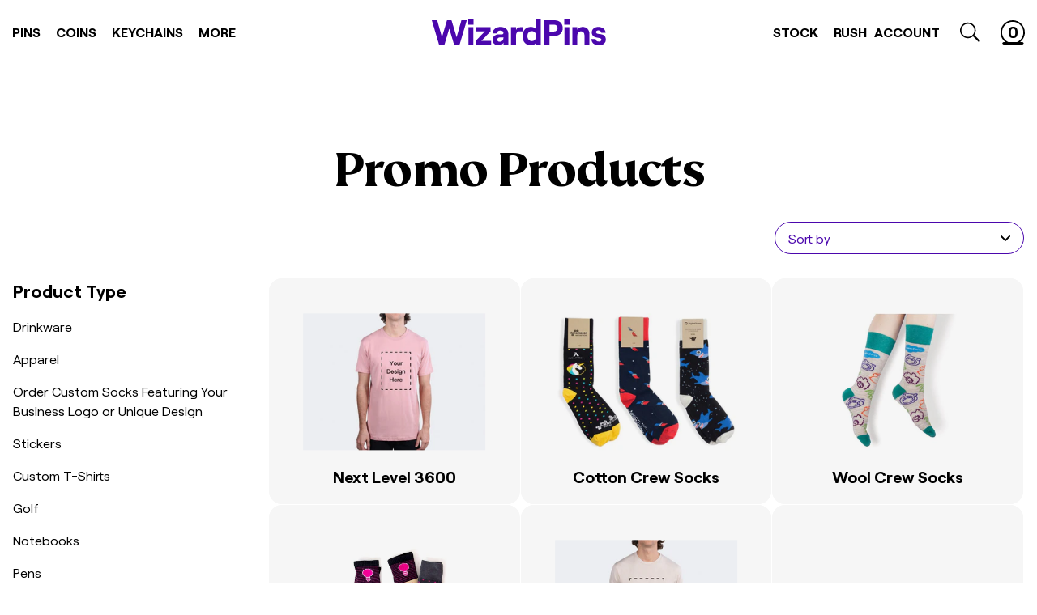

--- FILE ---
content_type: text/html; charset=utf-8
request_url: https://wizardpins.com/en-gb/collections/promo-products
body_size: 70436
content:
<!doctype html>
<html lang="en" data-site-html>
  <title>
    Promo Products
</title>


  <head>

    

    
    
    <meta charset="utf-8">
    <meta http-equiv="X-UA-Compatible" content="IE=edge,chrome=1">
    <meta name="viewport" content="width=device-width, initial-scale=1.0, maximum-scale=1.0, user-scalable=no">
    <!-- Google Webmaster Verification -->
    <meta name="google-site-verification" content="FghI7IqkMQfBRRPk7rBE7ozPPD9lRVGC81EQ9VojKAM">
    <!-- Pinterest Verification -->
    <meta name="p:domain_verify" content="ee0b44f8ece621b3f05f350649996db4">

    <link rel="canonical" href="https://wizardpins.com/en-gb/collections/promo-products">

    
      <link rel="shortcut icon" href="//wizardpins.com/cdn/shop/files/wp-favicon_64x64.png?v=1614302494" type="image/png">
    

    

    

    <script type="text/javascript">
      window.theme = {
        strings: {
          addToCart: "Add to Cart",
          soldOut: "Sold Out",
          unavailable: "Unavailable"
        },
        moneyFormat: "${{amount}}"
      };

      
    </script>

    <style>
      :root {
        --wand-cursor-url: url("//wizardpins.com/cdn/shop/t/226/assets/cursor.svg?v=162006284196861890871739822219");
      }
    </style>

    






<meta property="og:site_name" content="WizardPins">
<meta property="og:url" content="https://wizardpins.com/en-gb/collections/promo-products">
<meta property="og:title" content="Promo Products">
<meta property="og:type" content="website">
<meta property="og:description" content="Create top quality custom lapel pins from your custom design, or let us expertly design one for you. We offer free quotes, free shipping and low minimum orders.">




  
      <meta property="og:image" content="http://wizardpins.com/cdn/shop/files/wp-meta_1200x630.png?v=1614302748">
    
  
      <meta property="og:image:secure_url" content="https://wizardpins.com/cdn/shop/files/wp-meta_1200x630.png?v=1614302748">
    


<meta name="twitter:site" content="@">
<meta name="twitter:card" content="summary_large_image">
<meta name="twitter:title" content="Promo Products">
<meta name="twitter:description" content="Create top quality custom lapel pins from your custom design, or let us expertly design one for you. We offer free quotes, free shipping and low minimum orders.">
    <link type="text/css" href="//wizardpins.com/cdn/shop/t/226/assets/theme.css?v=93455100065484695661742328002" rel="stylesheet"><link rel="prefetch" href="//wizardpins.com/cdn/shop/t/226/assets/404.css?v=161432925882074318801739822219" as="style"><link rel="prefetch" href="//wizardpins.com/cdn/shop/t/226/assets/article.css?v=109332247081254990251739822222" as="style"><link rel="prefetch" href="//wizardpins.com/cdn/shop/t/226/assets/article.css?v=109332247081254990251739822222" as="style"><link rel="prefetch" href="//wizardpins.com/cdn/shop/t/226/assets/blog.case-studies.css?v=164872061710600466471739822222" as="style"><link rel="prefetch" href="//wizardpins.com/cdn/shop/t/226/assets/blog.css?v=176753925317856001741739822219" as="style"><link rel="prefetch" href="//wizardpins.com/cdn/shop/t/226/assets/cart.css?v=18045578691864689341739822227" as="style"><link rel="prefetch" href="//wizardpins.com/cdn/shop/t/226/assets/collection.custom.css?v=82879328611966643651739822222" as="style"><link type="text/css" href="//wizardpins.com/cdn/shop/t/226/assets/collection.css?v=58997113485244808071739822219" rel="stylesheet"><link rel="prefetch" href="//wizardpins.com/cdn/shop/t/226/assets/collection.style.css?v=118709371241036826781739822219" as="style"><link rel="prefetch" href="//wizardpins.com/cdn/shop/t/226/assets/collection.type.css?v=107939439965109140661739822220" as="style"><link rel="prefetch" href="//wizardpins.com/cdn/shop/t/226/assets/index.css?v=104539792328667810051742328002" as="style"><link rel="prefetch" href="//wizardpins.com/cdn/shop/t/226/assets/page.about-us.css?v=135626464405571448031739822220" as="style"><link rel="prefetch" href="//wizardpins.com/cdn/shop/t/226/assets/page.how-it-works.css?v=129558657922502881451739822221" as="style"><link rel="prefetch" href="//wizardpins.com/cdn/shop/t/226/assets/collection.css?v=58997113485244808071739822219" as="style"><link rel="prefetch" href="//wizardpins.com/cdn/shop/t/226/assets/page.contact.css?v=154449901892822304491739822220" as="style"><link rel="prefetch" href="//wizardpins.com/cdn/shop/t/226/assets/page.quote.css?v=15949109967694706581739822221" as="style"><link rel="prefetch" href="//wizardpins.com/cdn/shop/t/226/assets/page.rewards.css?v=135950399703393105081739822221" as="style"><link rel="prefetch" href="//wizardpins.com/cdn/shop/t/226/assets/page.special-collection.css?v=103728111129355095121739822221" as="style"><link rel="prefetch" href="//wizardpins.com/cdn/shop/t/226/assets/page.upload.css?v=101491256230277604171739822221" as="style"><link rel="prefetch" href="//wizardpins.com/cdn/shop/t/226/assets/page.uses.css?v=123925832770961118791739822219" as="style"><link rel="prefetch" href="//wizardpins.com/cdn/shop/t/226/assets/page.wholesale.css?v=112358366202884333281739822221" as="style"><link rel="prefetch" href="//wizardpins.com/cdn/shop/t/226/assets/product.custom.css?v=10431068333289774301739822227" as="style"><link rel="prefetch" href="//wizardpins.com/cdn/shop/t/226/assets/product.css?v=152394556736638042451739822227" as="style"><link rel="prefetch" href="//wizardpins.com/cdn/shop/t/226/assets/product.custom.css?v=10431068333289774301739822227" as="style"><link rel="prefetch" href="//wizardpins.com/cdn/shop/t/226/assets/search.css?v=72994828136207196091739822221" as="style"><link rel="prefetch" href="//wizardpins.com/cdn/shop/t/226/assets/account.css?v=22609193457294546781768592780" as="style"><link rel="prefetch" href="//wizardpins.com/cdn/shop/t/226/assets/account.css?v=22609193457294546781768592780" as="style"><link rel="prefetch" href="//wizardpins.com/cdn/shop/t/226/assets/account.refer-a-friend.css?v=166207931283041822311739822220" as="style"><link rel="prefetch" href="//wizardpins.com/cdn/shop/t/226/assets/addresses.css?v=77416972055224347791739822220" as="style"><link rel="prefetch" href="//wizardpins.com/cdn/shop/t/226/assets/order.css?v=64927963642188389761739822219" as="style"><link rel="prefetch" href="//wizardpins.com/cdn/shop/t/226/assets/account.css?v=22609193457294546781768592780" as="style">
    <script src="https://cdnjs.cloudflare.com/ajax/libs/lazysizes/4.1.8/lazysizes.min.js" defer="defer"></script>
<script src="https://cdnjs.cloudflare.com/ajax/libs/lazysizes/4.1.8/plugins/object-fit/ls.object-fit.min.js" defer="defer"></script>
<script src="https://cdnjs.cloudflare.com/ajax/libs/lazysizes/4.1.8/plugins/parent-fit/ls.parent-fit.min.js" defer="defer"></script>
<script src="https://cdnjs.cloudflare.com/ajax/libs/lazysizes/4.1.8/plugins/rias/ls.rias.min.js" defer="defer"></script>
<script src="https://cdnjs.cloudflare.com/ajax/libs/lazysizes/4.1.8/plugins/bgset/ls.bgset.min.js" defer="defer"></script>
<script src="https://cdnjs.cloudflare.com/ajax/libs/lazysizes/4.1.8/plugins/respimg/ls.respimg.min.js" defer="defer"></script>

<script type="text/javascript" src="//wizardpins.com/cdn/shop/t/226/assets/helpers.js?v=2872069196601075861739822220" defer="defer"></script>

<script type="text/javascript" src="//wizardpins.com/cdn/shop/t/226/assets/theme.js?v=79518697761533904351739822220" defer="defer"></script><link
    rel="prefetch"
    href="//wizardpins.com/cdn/shop/t/226/assets/page.uses.js?v=146596198784775147831739822220"
    as="script"
  ><link rel="prefetch" href="//wizardpins.com/cdn/shop/t/226/assets/page.uses.js?v=146596198784775147831739822220" as="script"><link rel="prefetch" href="//wizardpins.com/cdn/shop/t/226/assets/yotpo-swiper.js?v=101171297193088651431739822220" as="script"><link rel="prefetch" href="//wizardpins.com/cdn/shop/t/226/assets/blog.js?v=121604428542143179541739822220" as="script"><link rel="prefetch" href="//wizardpins.com/cdn/shop/t/226/assets/cart.js?v=87978654770740109281739822220" as="script"><link
    rel="prefetch"
    href="//wizardpins.com/cdn/shop/t/226/assets/page.special-collection.js?v=57329311661132939791739822220"
    as="script"
  ><link rel="prefetch" href="//wizardpins.com/cdn/shop/t/226/assets/collection.custom.js?v=57329311661132939791739822221" as="script"><link rel="prefetch" href="//wizardpins.com/cdn/shop/t/226/assets/collection.type.js?v=34979718381581494721739822219" as="script"><script type="text/javascript" src="//wizardpins.com/cdn/shop/t/226/assets/collection.js?v=27937860669975581291739822221" defer="defer"></script><link rel="prefetch" href="//wizardpins.com/cdn/shop/t/226/assets/index.js?v=183483913177442411471739822220" as="script"><link rel="prefetch" href="//wizardpins.com/cdn/shop/t/226/assets/page.collection-landing.js?v=141828097897100642411739822220" as="script"><link rel="prefetch" href="//wizardpins.com/cdn/shop/t/226/assets/page.contact.js?v=5146299639748290021739822221" as="script"><link rel="prefetch" href="//wizardpins.com/cdn/shop/t/226/assets/page.how-it-works.js?v=59899049943753885251739822219" as="script"><link rel="prefetch" href="//wizardpins.com/cdn/shop/t/226/assets/page.pantone.js?v=108182912397812513131739822220" as="script"><link rel="prefetch" href="//wizardpins.com/cdn/shop/t/226/assets/page.process.js?v=141824726626012564581739822220" as="script"><link rel="prefetch" href="//wizardpins.com/cdn/shop/t/226/assets/page.quote.js?v=102544241788092067991739822221" as="script"><link rel="prefetch" href="//wizardpins.com/cdn/shop/t/226/assets/page.rewards.js?v=34707091351435975961739822221" as="script"><link rel="prefetch" href="//wizardpins.com/cdn/shop/t/226/assets/page.special-collection.js?v=57329311661132939791739822220" as="script"><link rel="prefetch" href="//wizardpins.com/cdn/shop/t/226/assets/page.upload.js?v=23809092791963708951739822219" as="script"><link rel="prefetch" href="//wizardpins.com/cdn/shop/t/226/assets/page.uses.js?v=146596198784775147831739822220" as="script"><link rel="prefetch" href="//wizardpins.com/cdn/shop/t/226/assets/page.wholesale.js?v=81954602974770562191739822221" as="script"><link rel="prefetch" href="//wizardpins.com/cdn/shop/t/226/assets/product.custom.js?v=88401424456725503111739822220" as="script"><link rel="prefetch" href="//wizardpins.com/cdn/shop/t/226/assets/product.js?v=163814273543990378781739822219" as="script"><link rel="prefetch" href="//wizardpins.com/cdn/shop/t/226/assets/product.listo-revamp.js?v=57676488776082959531739822222" as="script"><link rel="prefetch" href="//wizardpins.com/cdn/shop/t/226/assets/account.js?v=62992786325366903641768594792" as="script"><link rel="prefetch" href="//wizardpins.com/cdn/shop/t/226/assets/login.js?v=30422246362480016281739822220" as="script"><link rel="prefetch" href="//wizardpins.com/cdn/shop/t/226/assets/account.refer-friend.js?v=125935305421620192221739822219" as="script"><link rel="prefetch" href="//wizardpins.com/cdn/shop/t/226/assets/addresses.js?v=78357320094045431791739822219" as="script">

    
      
      
        <script>window.performance && window.performance.mark && window.performance.mark('shopify.content_for_header.start');</script><meta name="google-site-verification" content="v5xoZofgKm_zNDmo6WFi-j7BBIB7qWXYNAVURCxZdf8">
<meta id="shopify-digital-wallet" name="shopify-digital-wallet" content="/16145799/digital_wallets/dialog">
<meta name="shopify-checkout-api-token" content="e33ad9f60ec587c7b91e2061a9893d10">
<meta id="in-context-paypal-metadata" data-shop-id="16145799" data-venmo-supported="false" data-environment="production" data-locale="en_US" data-paypal-v4="true" data-currency="USD">
<link rel="alternate" type="application/atom+xml" title="Feed" href="/en-gb/collections/promo-products.atom" />
<link rel="next" href="/en-gb/collections/promo-products?page=2">
<link rel="alternate" hreflang="x-default" href="https://wizardpins.com/collections/promo-products">
<link rel="alternate" hreflang="en-CA" href="https://wizardpins.com/en-ca/collections/promo-products">
<link rel="alternate" hreflang="en-AU" href="https://wizardpins.com/en-au/collections/promo-products">
<link rel="alternate" hreflang="en-GB" href="https://wizardpins.com/en-gb/collections/promo-products">
<link rel="alternate" hreflang="en-US" href="https://wizardpins.com/collections/promo-products">
<link rel="alternate" type="application/json+oembed" href="https://wizardpins.com/en-gb/collections/promo-products.oembed">
<script async="async" src="/checkouts/internal/preloads.js?locale=en-GB"></script>
<link rel="preconnect" href="https://shop.app" crossorigin="anonymous">
<script async="async" src="https://shop.app/checkouts/internal/preloads.js?locale=en-GB&shop_id=16145799" crossorigin="anonymous"></script>
<script id="apple-pay-shop-capabilities" type="application/json">{"shopId":16145799,"countryCode":"US","currencyCode":"USD","merchantCapabilities":["supports3DS"],"merchantId":"gid:\/\/shopify\/Shop\/16145799","merchantName":"WizardPins","requiredBillingContactFields":["postalAddress","email","phone"],"requiredShippingContactFields":["postalAddress","email","phone"],"shippingType":"shipping","supportedNetworks":["visa","masterCard","amex","discover","elo","jcb"],"total":{"type":"pending","label":"WizardPins","amount":"1.00"},"shopifyPaymentsEnabled":true,"supportsSubscriptions":true}</script>
<script id="shopify-features" type="application/json">{"accessToken":"e33ad9f60ec587c7b91e2061a9893d10","betas":["rich-media-storefront-analytics"],"domain":"wizardpins.com","predictiveSearch":true,"shopId":16145799,"locale":"en"}</script>
<script>var Shopify = Shopify || {};
Shopify.shop = "wizard-pins.myshopify.com";
Shopify.locale = "en";
Shopify.currency = {"active":"USD","rate":"1.0"};
Shopify.country = "GB";
Shopify.theme = {"name":"wizardpins\/main","id":129442938935,"schema_name":null,"schema_version":null,"theme_store_id":null,"role":"main"};
Shopify.theme.handle = "null";
Shopify.theme.style = {"id":null,"handle":null};
Shopify.cdnHost = "wizardpins.com/cdn";
Shopify.routes = Shopify.routes || {};
Shopify.routes.root = "/en-gb/";</script>
<script type="module">!function(o){(o.Shopify=o.Shopify||{}).modules=!0}(window);</script>
<script>!function(o){function n(){var o=[];function n(){o.push(Array.prototype.slice.apply(arguments))}return n.q=o,n}var t=o.Shopify=o.Shopify||{};t.loadFeatures=n(),t.autoloadFeatures=n()}(window);</script>
<script>
  window.ShopifyPay = window.ShopifyPay || {};
  window.ShopifyPay.apiHost = "shop.app\/pay";
  window.ShopifyPay.redirectState = null;
</script>
<script id="shop-js-analytics" type="application/json">{"pageType":"collection"}</script>
<script defer="defer" async type="module" src="//wizardpins.com/cdn/shopifycloud/shop-js/modules/v2/client.init-shop-cart-sync_BN7fPSNr.en.esm.js"></script>
<script defer="defer" async type="module" src="//wizardpins.com/cdn/shopifycloud/shop-js/modules/v2/chunk.common_Cbph3Kss.esm.js"></script>
<script defer="defer" async type="module" src="//wizardpins.com/cdn/shopifycloud/shop-js/modules/v2/chunk.modal_DKumMAJ1.esm.js"></script>
<script type="module">
  await import("//wizardpins.com/cdn/shopifycloud/shop-js/modules/v2/client.init-shop-cart-sync_BN7fPSNr.en.esm.js");
await import("//wizardpins.com/cdn/shopifycloud/shop-js/modules/v2/chunk.common_Cbph3Kss.esm.js");
await import("//wizardpins.com/cdn/shopifycloud/shop-js/modules/v2/chunk.modal_DKumMAJ1.esm.js");

  window.Shopify.SignInWithShop?.initShopCartSync?.({"fedCMEnabled":true,"windoidEnabled":true});

</script>
<script>
  window.Shopify = window.Shopify || {};
  if (!window.Shopify.featureAssets) window.Shopify.featureAssets = {};
  window.Shopify.featureAssets['shop-js'] = {"shop-cart-sync":["modules/v2/client.shop-cart-sync_CJVUk8Jm.en.esm.js","modules/v2/chunk.common_Cbph3Kss.esm.js","modules/v2/chunk.modal_DKumMAJ1.esm.js"],"init-fed-cm":["modules/v2/client.init-fed-cm_7Fvt41F4.en.esm.js","modules/v2/chunk.common_Cbph3Kss.esm.js","modules/v2/chunk.modal_DKumMAJ1.esm.js"],"init-shop-email-lookup-coordinator":["modules/v2/client.init-shop-email-lookup-coordinator_Cc088_bR.en.esm.js","modules/v2/chunk.common_Cbph3Kss.esm.js","modules/v2/chunk.modal_DKumMAJ1.esm.js"],"init-windoid":["modules/v2/client.init-windoid_hPopwJRj.en.esm.js","modules/v2/chunk.common_Cbph3Kss.esm.js","modules/v2/chunk.modal_DKumMAJ1.esm.js"],"shop-button":["modules/v2/client.shop-button_B0jaPSNF.en.esm.js","modules/v2/chunk.common_Cbph3Kss.esm.js","modules/v2/chunk.modal_DKumMAJ1.esm.js"],"shop-cash-offers":["modules/v2/client.shop-cash-offers_DPIskqss.en.esm.js","modules/v2/chunk.common_Cbph3Kss.esm.js","modules/v2/chunk.modal_DKumMAJ1.esm.js"],"shop-toast-manager":["modules/v2/client.shop-toast-manager_CK7RT69O.en.esm.js","modules/v2/chunk.common_Cbph3Kss.esm.js","modules/v2/chunk.modal_DKumMAJ1.esm.js"],"init-shop-cart-sync":["modules/v2/client.init-shop-cart-sync_BN7fPSNr.en.esm.js","modules/v2/chunk.common_Cbph3Kss.esm.js","modules/v2/chunk.modal_DKumMAJ1.esm.js"],"init-customer-accounts-sign-up":["modules/v2/client.init-customer-accounts-sign-up_CfPf4CXf.en.esm.js","modules/v2/client.shop-login-button_DeIztwXF.en.esm.js","modules/v2/chunk.common_Cbph3Kss.esm.js","modules/v2/chunk.modal_DKumMAJ1.esm.js"],"pay-button":["modules/v2/client.pay-button_CgIwFSYN.en.esm.js","modules/v2/chunk.common_Cbph3Kss.esm.js","modules/v2/chunk.modal_DKumMAJ1.esm.js"],"init-customer-accounts":["modules/v2/client.init-customer-accounts_DQ3x16JI.en.esm.js","modules/v2/client.shop-login-button_DeIztwXF.en.esm.js","modules/v2/chunk.common_Cbph3Kss.esm.js","modules/v2/chunk.modal_DKumMAJ1.esm.js"],"avatar":["modules/v2/client.avatar_BTnouDA3.en.esm.js"],"init-shop-for-new-customer-accounts":["modules/v2/client.init-shop-for-new-customer-accounts_CsZy_esa.en.esm.js","modules/v2/client.shop-login-button_DeIztwXF.en.esm.js","modules/v2/chunk.common_Cbph3Kss.esm.js","modules/v2/chunk.modal_DKumMAJ1.esm.js"],"shop-follow-button":["modules/v2/client.shop-follow-button_BRMJjgGd.en.esm.js","modules/v2/chunk.common_Cbph3Kss.esm.js","modules/v2/chunk.modal_DKumMAJ1.esm.js"],"checkout-modal":["modules/v2/client.checkout-modal_B9Drz_yf.en.esm.js","modules/v2/chunk.common_Cbph3Kss.esm.js","modules/v2/chunk.modal_DKumMAJ1.esm.js"],"shop-login-button":["modules/v2/client.shop-login-button_DeIztwXF.en.esm.js","modules/v2/chunk.common_Cbph3Kss.esm.js","modules/v2/chunk.modal_DKumMAJ1.esm.js"],"lead-capture":["modules/v2/client.lead-capture_DXYzFM3R.en.esm.js","modules/v2/chunk.common_Cbph3Kss.esm.js","modules/v2/chunk.modal_DKumMAJ1.esm.js"],"shop-login":["modules/v2/client.shop-login_CA5pJqmO.en.esm.js","modules/v2/chunk.common_Cbph3Kss.esm.js","modules/v2/chunk.modal_DKumMAJ1.esm.js"],"payment-terms":["modules/v2/client.payment-terms_BxzfvcZJ.en.esm.js","modules/v2/chunk.common_Cbph3Kss.esm.js","modules/v2/chunk.modal_DKumMAJ1.esm.js"]};
</script>
<script>(function() {
  var isLoaded = false;
  function asyncLoad() {
    if (isLoaded) return;
    isLoaded = true;
    var urls = ["\/\/d1liekpayvooaz.cloudfront.net\/apps\/uploadery\/uploadery.js?shop=wizard-pins.myshopify.com","https:\/\/cdn.engine.com\/onsite\/js\/.js?shop=wizard-pins.myshopify.com"];
    for (var i = 0; i < urls.length; i++) {
      var s = document.createElement('script');
      s.type = 'text/javascript';
      s.async = true;
      s.src = urls[i];
      var x = document.getElementsByTagName('script')[0];
      x.parentNode.insertBefore(s, x);
    }
  };
  if(window.attachEvent) {
    window.attachEvent('onload', asyncLoad);
  } else {
    window.addEventListener('load', asyncLoad, false);
  }
})();</script>
<script id="__st">var __st={"a":16145799,"offset":-18000,"reqid":"c68c5b80-2d13-4885-81b8-0d1a306da3ce-1769909071","pageurl":"wizardpins.com\/en-gb\/collections\/promo-products","u":"c52cc2eb661c","p":"collection","rtyp":"collection","rid":260603248695};</script>
<script>window.ShopifyPaypalV4VisibilityTracking = true;</script>
<script id="captcha-bootstrap">!function(){'use strict';const t='contact',e='account',n='new_comment',o=[[t,t],['blogs',n],['comments',n],[t,'customer']],c=[[e,'customer_login'],[e,'guest_login'],[e,'recover_customer_password'],[e,'create_customer']],r=t=>t.map((([t,e])=>`form[action*='/${t}']:not([data-nocaptcha='true']) input[name='form_type'][value='${e}']`)).join(','),a=t=>()=>t?[...document.querySelectorAll(t)].map((t=>t.form)):[];function s(){const t=[...o],e=r(t);return a(e)}const i='password',u='form_key',d=['recaptcha-v3-token','g-recaptcha-response','h-captcha-response',i],f=()=>{try{return window.sessionStorage}catch{return}},m='__shopify_v',_=t=>t.elements[u];function p(t,e,n=!1){try{const o=window.sessionStorage,c=JSON.parse(o.getItem(e)),{data:r}=function(t){const{data:e,action:n}=t;return t[m]||n?{data:e,action:n}:{data:t,action:n}}(c);for(const[e,n]of Object.entries(r))t.elements[e]&&(t.elements[e].value=n);n&&o.removeItem(e)}catch(o){console.error('form repopulation failed',{error:o})}}const l='form_type',E='cptcha';function T(t){t.dataset[E]=!0}const w=window,h=w.document,L='Shopify',v='ce_forms',y='captcha';let A=!1;((t,e)=>{const n=(g='f06e6c50-85a8-45c8-87d0-21a2b65856fe',I='https://cdn.shopify.com/shopifycloud/storefront-forms-hcaptcha/ce_storefront_forms_captcha_hcaptcha.v1.5.2.iife.js',D={infoText:'Protected by hCaptcha',privacyText:'Privacy',termsText:'Terms'},(t,e,n)=>{const o=w[L][v],c=o.bindForm;if(c)return c(t,g,e,D).then(n);var r;o.q.push([[t,g,e,D],n]),r=I,A||(h.body.append(Object.assign(h.createElement('script'),{id:'captcha-provider',async:!0,src:r})),A=!0)});var g,I,D;w[L]=w[L]||{},w[L][v]=w[L][v]||{},w[L][v].q=[],w[L][y]=w[L][y]||{},w[L][y].protect=function(t,e){n(t,void 0,e),T(t)},Object.freeze(w[L][y]),function(t,e,n,w,h,L){const[v,y,A,g]=function(t,e,n){const i=e?o:[],u=t?c:[],d=[...i,...u],f=r(d),m=r(i),_=r(d.filter((([t,e])=>n.includes(e))));return[a(f),a(m),a(_),s()]}(w,h,L),I=t=>{const e=t.target;return e instanceof HTMLFormElement?e:e&&e.form},D=t=>v().includes(t);t.addEventListener('submit',(t=>{const e=I(t);if(!e)return;const n=D(e)&&!e.dataset.hcaptchaBound&&!e.dataset.recaptchaBound,o=_(e),c=g().includes(e)&&(!o||!o.value);(n||c)&&t.preventDefault(),c&&!n&&(function(t){try{if(!f())return;!function(t){const e=f();if(!e)return;const n=_(t);if(!n)return;const o=n.value;o&&e.removeItem(o)}(t);const e=Array.from(Array(32),(()=>Math.random().toString(36)[2])).join('');!function(t,e){_(t)||t.append(Object.assign(document.createElement('input'),{type:'hidden',name:u})),t.elements[u].value=e}(t,e),function(t,e){const n=f();if(!n)return;const o=[...t.querySelectorAll(`input[type='${i}']`)].map((({name:t})=>t)),c=[...d,...o],r={};for(const[a,s]of new FormData(t).entries())c.includes(a)||(r[a]=s);n.setItem(e,JSON.stringify({[m]:1,action:t.action,data:r}))}(t,e)}catch(e){console.error('failed to persist form',e)}}(e),e.submit())}));const S=(t,e)=>{t&&!t.dataset[E]&&(n(t,e.some((e=>e===t))),T(t))};for(const o of['focusin','change'])t.addEventListener(o,(t=>{const e=I(t);D(e)&&S(e,y())}));const B=e.get('form_key'),M=e.get(l),P=B&&M;t.addEventListener('DOMContentLoaded',(()=>{const t=y();if(P)for(const e of t)e.elements[l].value===M&&p(e,B);[...new Set([...A(),...v().filter((t=>'true'===t.dataset.shopifyCaptcha))])].forEach((e=>S(e,t)))}))}(h,new URLSearchParams(w.location.search),n,t,e,['guest_login'])})(!0,!1)}();</script>
<script integrity="sha256-4kQ18oKyAcykRKYeNunJcIwy7WH5gtpwJnB7kiuLZ1E=" data-source-attribution="shopify.loadfeatures" defer="defer" src="//wizardpins.com/cdn/shopifycloud/storefront/assets/storefront/load_feature-a0a9edcb.js" crossorigin="anonymous"></script>
<script crossorigin="anonymous" defer="defer" src="//wizardpins.com/cdn/shopifycloud/storefront/assets/shopify_pay/storefront-65b4c6d7.js?v=20250812"></script>
<script data-source-attribution="shopify.dynamic_checkout.dynamic.init">var Shopify=Shopify||{};Shopify.PaymentButton=Shopify.PaymentButton||{isStorefrontPortableWallets:!0,init:function(){window.Shopify.PaymentButton.init=function(){};var t=document.createElement("script");t.src="https://wizardpins.com/cdn/shopifycloud/portable-wallets/latest/portable-wallets.en.js",t.type="module",document.head.appendChild(t)}};
</script>
<script data-source-attribution="shopify.dynamic_checkout.buyer_consent">
  function portableWalletsHideBuyerConsent(e){var t=document.getElementById("shopify-buyer-consent"),n=document.getElementById("shopify-subscription-policy-button");t&&n&&(t.classList.add("hidden"),t.setAttribute("aria-hidden","true"),n.removeEventListener("click",e))}function portableWalletsShowBuyerConsent(e){var t=document.getElementById("shopify-buyer-consent"),n=document.getElementById("shopify-subscription-policy-button");t&&n&&(t.classList.remove("hidden"),t.removeAttribute("aria-hidden"),n.addEventListener("click",e))}window.Shopify?.PaymentButton&&(window.Shopify.PaymentButton.hideBuyerConsent=portableWalletsHideBuyerConsent,window.Shopify.PaymentButton.showBuyerConsent=portableWalletsShowBuyerConsent);
</script>
<script data-source-attribution="shopify.dynamic_checkout.cart.bootstrap">document.addEventListener("DOMContentLoaded",(function(){function t(){return document.querySelector("shopify-accelerated-checkout-cart, shopify-accelerated-checkout")}if(t())Shopify.PaymentButton.init();else{new MutationObserver((function(e,n){t()&&(Shopify.PaymentButton.init(),n.disconnect())})).observe(document.body,{childList:!0,subtree:!0})}}));
</script>
<link id="shopify-accelerated-checkout-styles" rel="stylesheet" media="screen" href="https://wizardpins.com/cdn/shopifycloud/portable-wallets/latest/accelerated-checkout-backwards-compat.css" crossorigin="anonymous">
<style id="shopify-accelerated-checkout-cart">
        #shopify-buyer-consent {
  margin-top: 1em;
  display: inline-block;
  width: 100%;
}

#shopify-buyer-consent.hidden {
  display: none;
}

#shopify-subscription-policy-button {
  background: none;
  border: none;
  padding: 0;
  text-decoration: underline;
  font-size: inherit;
  cursor: pointer;
}

#shopify-subscription-policy-button::before {
  box-shadow: none;
}

      </style>
<link rel="stylesheet" media="screen" href="//wizardpins.com/cdn/shop/t/226/compiled_assets/styles.css?v=46035">
<script>window.performance && window.performance.mark && window.performance.mark('shopify.content_for_header.end');</script>
        
    

    <!-- Google Tag Manager -->
<script>
  (function (w, d, s, l, i) {
    w[l] = w[l] || [];
    w[l].push({ 'gtm.start': new Date().getTime(), event: 'gtm.js' });
    var f = d.getElementsByTagName(s)[0],
      j = d.createElement(s),
      dl = l != 'dataLayer' ? '&l=' + l : '';
    j.async = true;
    j.src = 'https://www.googletagmanager.com/gtm.js?id=' + i + dl;
    f.parentNode.insertBefore(j, f);
  })(window, document, 'script', 'dataLayer', 'GTM-KXMQS3R');
</script>
<!-- End Google Tag Manager -->

<!-- Global site tag (gtag.js) - Google Ads: 850722359 -->
<script async src="https://www.googletagmanager.com/gtag/js?id=AW-850722359"></script>
<script>
  window.dataLayer = window.dataLayer || [];
  function gtag() {
    dataLayer.push(arguments);
  }
  gtag('js', new Date());
  gtag('config', 'AW-850722359');
</script>
<!-- End Global site tag (gtag.js) - Google Ads: 850722359 -->

<!-- KLAVIYO script -->
<script type="text/javascript" src="//www.klaviyo.com/media/js/public/klaviyo_subscribe.js"></script>
<!-- End KLAVIYO script -->

<!-- uploadcare -->

<!-- end uploadcare -->
    <script>
      var advance_reorder_money_format = '${{amount}} USD';
    </script>
  <!-- BEGIN app block: shopify://apps/okendo/blocks/theme-settings/bb689e69-ea70-4661-8fb7-ad24a2e23c29 --><!-- BEGIN app snippet: header-metafields -->










    <style data-oke-reviews-version="0.83.9" type="text/css" data-href="https://d3hw6dc1ow8pp2.cloudfront.net/reviews-widget-plus/css/okendo-reviews-styles.9d163ae1.css"></style><style data-oke-reviews-version="0.83.9" type="text/css" data-href="https://d3hw6dc1ow8pp2.cloudfront.net/reviews-widget-plus/css/modules/okendo-star-rating.4cb378a8.css"></style><style data-oke-reviews-version="0.83.9" type="text/css" data-href="https://d3hw6dc1ow8pp2.cloudfront.net/reviews-widget-plus/css/modules/okendo-reviews-keywords.0942444f.css"></style><style data-oke-reviews-version="0.83.9" type="text/css" data-href="https://d3hw6dc1ow8pp2.cloudfront.net/reviews-widget-plus/css/modules/okendo-reviews-summary.a0c9d7d6.css"></style><style type="text/css">.okeReviews[data-oke-container],div.okeReviews{font-size:14px;font-size:var(--oke-text-regular);font-weight:400;font-family:var(--oke-text-fontFamily);line-height:1.6}.okeReviews[data-oke-container] *,.okeReviews[data-oke-container] :after,.okeReviews[data-oke-container] :before,div.okeReviews *,div.okeReviews :after,div.okeReviews :before{box-sizing:border-box}.okeReviews[data-oke-container] h1,.okeReviews[data-oke-container] h2,.okeReviews[data-oke-container] h3,.okeReviews[data-oke-container] h4,.okeReviews[data-oke-container] h5,.okeReviews[data-oke-container] h6,div.okeReviews h1,div.okeReviews h2,div.okeReviews h3,div.okeReviews h4,div.okeReviews h5,div.okeReviews h6{font-size:1em;font-weight:400;line-height:1.4;margin:0}.okeReviews[data-oke-container] ul,div.okeReviews ul{padding:0;margin:0}.okeReviews[data-oke-container] li,div.okeReviews li{list-style-type:none;padding:0}.okeReviews[data-oke-container] p,div.okeReviews p{line-height:1.8;margin:0 0 4px}.okeReviews[data-oke-container] p:last-child,div.okeReviews p:last-child{margin-bottom:0}.okeReviews[data-oke-container] a,div.okeReviews a{text-decoration:none;color:inherit}.okeReviews[data-oke-container] button,div.okeReviews button{border-radius:0;border:0;box-shadow:none;margin:0;width:auto;min-width:auto;padding:0;background-color:transparent;min-height:auto}.okeReviews[data-oke-container] button,.okeReviews[data-oke-container] input,.okeReviews[data-oke-container] select,.okeReviews[data-oke-container] textarea,div.okeReviews button,div.okeReviews input,div.okeReviews select,div.okeReviews textarea{font-family:inherit;font-size:1em}.okeReviews[data-oke-container] label,.okeReviews[data-oke-container] select,div.okeReviews label,div.okeReviews select{display:inline}.okeReviews[data-oke-container] select,div.okeReviews select{width:auto}.okeReviews[data-oke-container] article,.okeReviews[data-oke-container] aside,div.okeReviews article,div.okeReviews aside{margin:0}.okeReviews[data-oke-container] table,div.okeReviews table{background:transparent;border:0;border-collapse:collapse;border-spacing:0;font-family:inherit;font-size:1em;table-layout:auto}.okeReviews[data-oke-container] table td,.okeReviews[data-oke-container] table th,.okeReviews[data-oke-container] table tr,div.okeReviews table td,div.okeReviews table th,div.okeReviews table tr{border:0;font-family:inherit;font-size:1em}.okeReviews[data-oke-container] table td,.okeReviews[data-oke-container] table th,div.okeReviews table td,div.okeReviews table th{background:transparent;font-weight:400;letter-spacing:normal;padding:0;text-align:left;text-transform:none;vertical-align:middle}.okeReviews[data-oke-container] table tr:hover td,.okeReviews[data-oke-container] table tr:hover th,div.okeReviews table tr:hover td,div.okeReviews table tr:hover th{background:transparent}.okeReviews[data-oke-container] fieldset,div.okeReviews fieldset{border:0;padding:0;margin:0;min-width:0}.okeReviews[data-oke-container] img,.okeReviews[data-oke-container] svg,div.okeReviews img,div.okeReviews svg{max-width:none}.okeReviews[data-oke-container] div:empty,div.okeReviews div:empty{display:block}.okeReviews[data-oke-container] .oke-icon:before,div.okeReviews .oke-icon:before{font-family:oke-widget-icons!important;font-style:normal;font-weight:400;font-variant:normal;text-transform:none;line-height:1;-webkit-font-smoothing:antialiased;-moz-osx-font-smoothing:grayscale;color:inherit}.okeReviews[data-oke-container] .oke-icon--select-arrow:before,div.okeReviews .oke-icon--select-arrow:before{content:""}.okeReviews[data-oke-container] .oke-icon--loading:before,div.okeReviews .oke-icon--loading:before{content:""}.okeReviews[data-oke-container] .oke-icon--pencil:before,div.okeReviews .oke-icon--pencil:before{content:""}.okeReviews[data-oke-container] .oke-icon--filter:before,div.okeReviews .oke-icon--filter:before{content:""}.okeReviews[data-oke-container] .oke-icon--play:before,div.okeReviews .oke-icon--play:before{content:""}.okeReviews[data-oke-container] .oke-icon--tick-circle:before,div.okeReviews .oke-icon--tick-circle:before{content:""}.okeReviews[data-oke-container] .oke-icon--chevron-left:before,div.okeReviews .oke-icon--chevron-left:before{content:""}.okeReviews[data-oke-container] .oke-icon--chevron-right:before,div.okeReviews .oke-icon--chevron-right:before{content:""}.okeReviews[data-oke-container] .oke-icon--thumbs-down:before,div.okeReviews .oke-icon--thumbs-down:before{content:""}.okeReviews[data-oke-container] .oke-icon--thumbs-up:before,div.okeReviews .oke-icon--thumbs-up:before{content:""}.okeReviews[data-oke-container] .oke-icon--close:before,div.okeReviews .oke-icon--close:before{content:""}.okeReviews[data-oke-container] .oke-icon--chevron-up:before,div.okeReviews .oke-icon--chevron-up:before{content:""}.okeReviews[data-oke-container] .oke-icon--chevron-down:before,div.okeReviews .oke-icon--chevron-down:before{content:""}.okeReviews[data-oke-container] .oke-icon--star:before,div.okeReviews .oke-icon--star:before{content:""}.okeReviews[data-oke-container] .oke-icon--magnifying-glass:before,div.okeReviews .oke-icon--magnifying-glass:before{content:""}@font-face{font-family:oke-widget-icons;src:url(https://d3hw6dc1ow8pp2.cloudfront.net/reviews-widget-plus/fonts/oke-widget-icons.ttf) format("truetype"),url(https://d3hw6dc1ow8pp2.cloudfront.net/reviews-widget-plus/fonts/oke-widget-icons.woff) format("woff"),url(https://d3hw6dc1ow8pp2.cloudfront.net/reviews-widget-plus/img/oke-widget-icons.bc0d6b0a.svg) format("svg");font-weight:400;font-style:normal;font-display:block}.okeReviews[data-oke-container] .oke-button,div.okeReviews .oke-button{display:inline-block;border-style:solid;border-color:var(--oke-button-borderColor);border-width:var(--oke-button-borderWidth);background-color:var(--oke-button-backgroundColor);line-height:1;padding:12px 24px;margin:0;border-radius:var(--oke-button-borderRadius);color:var(--oke-button-textColor);text-align:center;position:relative;font-weight:var(--oke-button-fontWeight);font-size:var(--oke-button-fontSize);font-family:var(--oke-button-fontFamily);outline:0}.okeReviews[data-oke-container] .oke-button-text,.okeReviews[data-oke-container] .oke-button .oke-icon,div.okeReviews .oke-button-text,div.okeReviews .oke-button .oke-icon{line-height:1}.okeReviews[data-oke-container] .oke-button.oke-is-loading,div.okeReviews .oke-button.oke-is-loading{position:relative}.okeReviews[data-oke-container] .oke-button.oke-is-loading:before,div.okeReviews .oke-button.oke-is-loading:before{font-family:oke-widget-icons!important;font-style:normal;font-weight:400;font-variant:normal;text-transform:none;line-height:1;-webkit-font-smoothing:antialiased;-moz-osx-font-smoothing:grayscale;content:"";color:undefined;font-size:12px;display:inline-block;animation:oke-spin 1s linear infinite;position:absolute;width:12px;height:12px;top:0;left:0;bottom:0;right:0;margin:auto}.okeReviews[data-oke-container] .oke-button.oke-is-loading>*,div.okeReviews .oke-button.oke-is-loading>*{opacity:0}.okeReviews[data-oke-container] .oke-button.oke-is-active,div.okeReviews .oke-button.oke-is-active{background-color:var(--oke-button-backgroundColorActive);color:var(--oke-button-textColorActive);border-color:var(--oke-button-borderColorActive)}.okeReviews[data-oke-container] .oke-button:not(.oke-is-loading),div.okeReviews .oke-button:not(.oke-is-loading){cursor:pointer}.okeReviews[data-oke-container] .oke-button:not(.oke-is-loading):not(.oke-is-active):hover,div.okeReviews .oke-button:not(.oke-is-loading):not(.oke-is-active):hover{background-color:var(--oke-button-backgroundColorHover);color:var(--oke-button-textColorHover);border-color:var(--oke-button-borderColorHover);box-shadow:0 0 0 2px var(--oke-button-backgroundColorHover)}.okeReviews[data-oke-container] .oke-button:not(.oke-is-loading):not(.oke-is-active):active,.okeReviews[data-oke-container] .oke-button:not(.oke-is-loading):not(.oke-is-active):hover:active,div.okeReviews .oke-button:not(.oke-is-loading):not(.oke-is-active):active,div.okeReviews .oke-button:not(.oke-is-loading):not(.oke-is-active):hover:active{background-color:var(--oke-button-backgroundColorActive);color:var(--oke-button-textColorActive);border-color:var(--oke-button-borderColorActive)}.okeReviews[data-oke-container] .oke-title,div.okeReviews .oke-title{font-weight:var(--oke-title-fontWeight);font-size:var(--oke-title-fontSize);font-family:var(--oke-title-fontFamily)}.okeReviews[data-oke-container] .oke-bodyText,div.okeReviews .oke-bodyText{font-weight:var(--oke-bodyText-fontWeight);font-size:var(--oke-bodyText-fontSize);font-family:var(--oke-bodyText-fontFamily)}.okeReviews[data-oke-container] .oke-linkButton,div.okeReviews .oke-linkButton{cursor:pointer;font-weight:700;pointer-events:auto;text-decoration:underline}.okeReviews[data-oke-container] .oke-linkButton:hover,div.okeReviews .oke-linkButton:hover{text-decoration:none}.okeReviews[data-oke-container] .oke-readMore,div.okeReviews .oke-readMore{cursor:pointer;color:inherit;text-decoration:underline}.okeReviews[data-oke-container] .oke-select,div.okeReviews .oke-select{cursor:pointer;background-repeat:no-repeat;background-position-x:100%;background-position-y:50%;border:none;padding:0 24px 0 12px;-moz-appearance:none;appearance:none;color:inherit;-webkit-appearance:none;background-color:transparent;background-image:url("data:image/svg+xml;charset=utf-8,%3Csvg fill='currentColor' xmlns='http://www.w3.org/2000/svg' viewBox='0 0 24 24'%3E%3Cpath d='M7 10l5 5 5-5z'/%3E%3Cpath d='M0 0h24v24H0z' fill='none'/%3E%3C/svg%3E");outline-offset:4px}.okeReviews[data-oke-container] .oke-select:disabled,div.okeReviews .oke-select:disabled{background-color:transparent;background-image:url("data:image/svg+xml;charset=utf-8,%3Csvg fill='%239a9db1' xmlns='http://www.w3.org/2000/svg' viewBox='0 0 24 24'%3E%3Cpath d='M7 10l5 5 5-5z'/%3E%3Cpath d='M0 0h24v24H0z' fill='none'/%3E%3C/svg%3E")}.okeReviews[data-oke-container] .oke-loader,div.okeReviews .oke-loader{position:relative}.okeReviews[data-oke-container] .oke-loader:before,div.okeReviews .oke-loader:before{font-family:oke-widget-icons!important;font-style:normal;font-weight:400;font-variant:normal;text-transform:none;line-height:1;-webkit-font-smoothing:antialiased;-moz-osx-font-smoothing:grayscale;content:"";color:var(--oke-text-secondaryColor);font-size:12px;display:inline-block;animation:oke-spin 1s linear infinite;position:absolute;width:12px;height:12px;top:0;left:0;bottom:0;right:0;margin:auto}.okeReviews[data-oke-container] .oke-a11yText,div.okeReviews .oke-a11yText{border:0;clip:rect(0 0 0 0);height:1px;margin:-1px;overflow:hidden;padding:0;position:absolute;width:1px}.okeReviews[data-oke-container] .oke-hidden,div.okeReviews .oke-hidden{display:none}.okeReviews[data-oke-container] .oke-modal,div.okeReviews .oke-modal{bottom:0;left:0;overflow:auto;position:fixed;right:0;top:0;z-index:2147483647;max-height:100%;background-color:rgba(0,0,0,.5);padding:40px 0 32px}@media only screen and (min-width:1024px){.okeReviews[data-oke-container] .oke-modal,div.okeReviews .oke-modal{display:flex;align-items:center;padding:48px 0}}.okeReviews[data-oke-container] .oke-modal ::-moz-selection,div.okeReviews .oke-modal ::-moz-selection{background-color:rgba(39,45,69,.2)}.okeReviews[data-oke-container] .oke-modal ::selection,div.okeReviews .oke-modal ::selection{background-color:rgba(39,45,69,.2)}.okeReviews[data-oke-container] .oke-modal,.okeReviews[data-oke-container] .oke-modal p,div.okeReviews .oke-modal,div.okeReviews .oke-modal p{color:#272d45}.okeReviews[data-oke-container] .oke-modal-content,div.okeReviews .oke-modal-content{background-color:#fff;margin:auto;position:relative;will-change:transform,opacity;width:calc(100% - 64px)}@media only screen and (min-width:1024px){.okeReviews[data-oke-container] .oke-modal-content,div.okeReviews .oke-modal-content{max-width:1000px}}.okeReviews[data-oke-container] .oke-modal-close,div.okeReviews .oke-modal-close{cursor:pointer;position:absolute;width:32px;height:32px;top:-32px;padding:4px;right:-4px;line-height:1}.okeReviews[data-oke-container] .oke-modal-close:before,div.okeReviews .oke-modal-close:before{font-family:oke-widget-icons!important;font-style:normal;font-weight:400;font-variant:normal;text-transform:none;line-height:1;-webkit-font-smoothing:antialiased;-moz-osx-font-smoothing:grayscale;content:"";color:#fff;font-size:24px;display:inline-block;width:24px;height:24px}.okeReviews[data-oke-container] .oke-modal-overlay,div.okeReviews .oke-modal-overlay{background-color:rgba(43,46,56,.9)}@media only screen and (min-width:1024px){.okeReviews[data-oke-container] .oke-modal--large .oke-modal-content,div.okeReviews .oke-modal--large .oke-modal-content{max-width:1200px}}.okeReviews[data-oke-container] .oke-modal .oke-helpful,.okeReviews[data-oke-container] .oke-modal .oke-helpful-vote-button,.okeReviews[data-oke-container] .oke-modal .oke-reviewContent-date,div.okeReviews .oke-modal .oke-helpful,div.okeReviews .oke-modal .oke-helpful-vote-button,div.okeReviews .oke-modal .oke-reviewContent-date{color:#676986}.oke-modal .okeReviews[data-oke-container].oke-w,.oke-modal div.okeReviews.oke-w{color:#272d45}.okeReviews[data-oke-container] .oke-tag,div.okeReviews .oke-tag{align-items:center;color:#272d45;display:flex;font-size:var(--oke-text-small);font-weight:600;text-align:left;position:relative;z-index:2;background-color:#f4f4f6;padding:4px 6px;border:none;border-radius:4px;gap:6px;line-height:1}.okeReviews[data-oke-container] .oke-tag svg,div.okeReviews .oke-tag svg{fill:currentColor;height:1rem}.okeReviews[data-oke-container] .hooper,div.okeReviews .hooper{height:auto}.okeReviews--left{text-align:left}.okeReviews--right{text-align:right}.okeReviews--center{text-align:center}.okeReviews :not([tabindex="-1"]):focus-visible{outline:5px auto highlight;outline:5px auto -webkit-focus-ring-color}.is-oke-modalOpen{overflow:hidden!important}img.oke-is-error{background-color:var(--oke-shadingColor);background-size:cover;background-position:50% 50%;box-shadow:inset 0 0 0 1px var(--oke-border-color)}@keyframes oke-spin{0%{transform:rotate(0deg)}to{transform:rotate(1turn)}}@keyframes oke-fade-in{0%{opacity:0}to{opacity:1}}
.oke-stars{line-height:1;position:relative;display:inline-block}.oke-stars-background svg{overflow:visible}.oke-stars-foreground{overflow:hidden;position:absolute;top:0;left:0}.oke-sr{display:inline-block;padding-top:var(--oke-starRating-spaceAbove);padding-bottom:var(--oke-starRating-spaceBelow)}.oke-sr .oke-is-clickable{cursor:pointer}.oke-sr--hidden{display:none}.oke-sr-count,.oke-sr-rating,.oke-sr-stars{display:inline-block;vertical-align:middle}.oke-sr-stars{line-height:1;margin-right:8px}.oke-sr-rating{display:none}.oke-sr-count--brackets:before{content:"("}.oke-sr-count--brackets:after{content:")"}
.oke-rk{display:block}.okeReviews[data-oke-container] .oke-reviewsKeywords-heading,div.okeReviews .oke-reviewsKeywords-heading{font-weight:700;margin-bottom:8px}.okeReviews[data-oke-container] .oke-reviewsKeywords-heading-skeleton,div.okeReviews .oke-reviewsKeywords-heading-skeleton{height:calc(var(--oke-button-fontSize) + 4px);width:150px}.okeReviews[data-oke-container] .oke-reviewsKeywords-list,div.okeReviews .oke-reviewsKeywords-list{display:inline-flex;align-items:center;flex-wrap:wrap;gap:4px}.okeReviews[data-oke-container] .oke-reviewsKeywords-list-category,div.okeReviews .oke-reviewsKeywords-list-category{background-color:var(--oke-filter-backgroundColor);color:var(--oke-filter-textColor);border:1px solid var(--oke-filter-borderColor);border-radius:var(--oke-filter-borderRadius);padding:6px 16px;transition:background-color .1s ease-out,border-color .1s ease-out;white-space:nowrap}.okeReviews[data-oke-container] .oke-reviewsKeywords-list-category.oke-is-clickable,div.okeReviews .oke-reviewsKeywords-list-category.oke-is-clickable{cursor:pointer}.okeReviews[data-oke-container] .oke-reviewsKeywords-list-category.oke-is-active,div.okeReviews .oke-reviewsKeywords-list-category.oke-is-active{background-color:var(--oke-filter-backgroundColorActive);color:var(--oke-filter-textColorActive);border-color:var(--oke-filter-borderColorActive)}.okeReviews[data-oke-container] .oke-reviewsKeywords .oke-translateButton,div.okeReviews .oke-reviewsKeywords .oke-translateButton{margin-top:12px}
.oke-rs{display:block}.oke-rs .oke-reviewsSummary.oke-is-preRender .oke-reviewsSummary-summary{-webkit-mask:linear-gradient(180deg,#000 0,#000 40%,transparent 95%,transparent 0) 100% 50%/100% 100% repeat-x;mask:linear-gradient(180deg,#000 0,#000 40%,transparent 95%,transparent 0) 100% 50%/100% 100% repeat-x;max-height:150px}.okeReviews[data-oke-container] .oke-reviewsSummary .oke-tooltip,div.okeReviews .oke-reviewsSummary .oke-tooltip{display:inline-block;font-weight:400}.okeReviews[data-oke-container] .oke-reviewsSummary .oke-tooltip-trigger,div.okeReviews .oke-reviewsSummary .oke-tooltip-trigger{height:15px;width:15px;overflow:hidden;transform:translateY(-10%)}.okeReviews[data-oke-container] .oke-reviewsSummary-heading,div.okeReviews .oke-reviewsSummary-heading{align-items:center;-moz-column-gap:4px;column-gap:4px;display:inline-flex;font-weight:700;margin-bottom:8px}.okeReviews[data-oke-container] .oke-reviewsSummary-heading-skeleton,div.okeReviews .oke-reviewsSummary-heading-skeleton{height:calc(var(--oke-button-fontSize) + 4px);width:150px}.okeReviews[data-oke-container] .oke-reviewsSummary-icon,div.okeReviews .oke-reviewsSummary-icon{fill:currentColor;font-size:14px}.okeReviews[data-oke-container] .oke-reviewsSummary-icon svg,div.okeReviews .oke-reviewsSummary-icon svg{vertical-align:baseline}.okeReviews[data-oke-container] .oke-reviewsSummary-summary.oke-is-truncated,div.okeReviews .oke-reviewsSummary-summary.oke-is-truncated{display:-webkit-box;-webkit-box-orient:vertical;overflow:hidden;text-overflow:ellipsis}</style>

    <script type="application/json" id="oke-reviews-settings">{"subscriberId":"97a91310-2778-42d8-8214-3f57c0e4bfae","analyticsSettings":{"isWidgetOnScreenTrackingEnabled":false,"provider":"none"},"locale":"en","localeAndVariant":{"code":"en"},"matchCustomerLocale":false,"widgetSettings":{"global":{"dateSettings":{"format":{"type":"relative"}},"hideOkendoBranding":true,"stars":{"backgroundColor":"#E5E5E5","foregroundColor":"#4B07AD","interspace":2,"shape":{"type":"rounded"},"showBorder":false},"showIncentiveIndicator":false,"searchEnginePaginationEnabled":true,"font":{"fontType":"inherit-from-page"}},"homepageCarousel":{"slidesPerPage":{"large":2,"medium":2},"totalSlides":6,"scrollBehaviour":"slide","style":{"showDates":true,"border":{"color":"#E5E5EB","width":{"value":1,"unit":"px"}},"bodyFont":{"hasCustomFontSettings":false},"headingFont":{"hasCustomFontSettings":false},"arrows":{"color":"#4B07AD","size":{"value":24,"unit":"px"},"enabled":true},"avatar":{"backgroundColor":"#E5E5EB","placeholderTextColor":"#2C3E50","size":{"value":48,"unit":"px"},"enabled":false},"media":{"size":{"value":80,"unit":"px"},"imageGap":{"value":4,"unit":"px"},"enabled":true},"stars":{"height":{"value":18,"unit":"px"}},"productImageSize":{"value":48,"unit":"px"},"layout":{"name":"default","reviewDetailsPosition":"below","showAttributeBars":false,"showProductDetails":"never"},"highlightColor":"#4B07AD","spaceAbove":{"value":20,"unit":"px"},"text":{"primaryColor":"#000000","fontSizeRegular":{"value":14,"unit":"px"},"fontSizeSmall":{"value":12,"unit":"px"},"secondaryColor":"#8B8B8B"},"spaceBelow":{"value":20,"unit":"px"}},"defaultSort":"has_media desc","autoPlay":false,"truncation":{"bodyMaxLines":4,"truncateAll":false,"enabled":true}},"mediaCarousel":{"minimumImages":1,"linkText":"Read More","autoPlay":false,"slideSize":"medium","arrowPosition":"outside"},"mediaGrid":{"gridStyleDesktop":{"layout":"default-desktop"},"gridStyleMobile":{"layout":"default-mobile"},"showMoreArrow":{"arrowColor":"#676986","enabled":true,"backgroundColor":"#f4f4f6"},"linkText":"Read More","infiniteScroll":false,"gapSize":{"value":10,"unit":"px"}},"questions":{"initialPageSize":6,"loadMorePageSize":6},"reviewsBadge":{"layout":"large","colorScheme":"dark"},"reviewsTab":{"enabled":false},"reviewsWidget":{"tabs":{"reviews":true,"questions":false},"header":{"columnDistribution":"space-between","verticalAlignment":"top","blocks":[{"columnWidth":"full","modules":[{"name":"rating-average","layout":"one-line"}],"textAlignment":"center"},{"columnWidth":"full","modules":[{"name":"media-carousel","imageGap":{"value":10,"unit":"px"},"imageHeight":{"value":200,"unit":"px"}}],"textAlignment":"left"}]},"style":{"showDates":true,"border":{"color":"#E5E5EB","width":{"value":0,"unit":"px"}},"bodyFont":{"hasCustomFontSettings":false},"headingFont":{"hasCustomFontSettings":false},"filters":{"backgroundColorActive":"#676986","backgroundColor":"#FFFFFF","borderColor":"#DBDDE4","borderRadius":{"value":100,"unit":"px"},"borderColorActive":"#676986","textColorActive":"#FFFFFF","textColor":"#2C3E50","searchHighlightColor":"#B2F9E9"},"avatar":{"enabled":false},"stars":{"height":{"value":18,"unit":"px"}},"shadingColor":"#F7F7F8","productImageSize":{"value":30,"unit":"px"},"button":{"backgroundColorActive":"#4B07AD","borderColorHover":"#340875","backgroundColor":"#4B07AD","borderColor":"#4B07AD","backgroundColorHover":"#340875","textColorHover":"#FFFFFF","borderRadius":{"value":40,"unit":"px"},"borderWidth":{"value":1,"unit":"px"},"borderColorActive":"#4B07AD","textColorActive":"#FFFFFF","textColor":"#FFFFFF","font":{"hasCustomFontSettings":false}},"highlightColor":"#4B07AD","spaceAbove":{"value":30,"unit":"px"},"text":{"primaryColor":"#000000","fontSizeRegular":{"value":14,"unit":"px"},"fontSizeLarge":{"value":20,"unit":"px"},"fontSizeSmall":{"value":12,"unit":"px"},"secondaryColor":"#676986"},"spaceBelow":{"value":20,"unit":"px"},"attributeBar":{"style":"default","backgroundColor":"#D3D4DD","shadingColor":"#9A9DB1","markerColor":"#4B07AD"}},"showWhenEmpty":true,"reviews":{"list":{"layout":{"name":"minimal","showAttributeBars":false,"showProductVariantName":false,"columnAmount":4,"showProductDetails":"never"},"initialPageSize":5,"media":{"layout":"thumbnail","size":{"value":150,"unit":"px"},"imageGap":{"value":4,"unit":"px"}},"truncation":{"bodyMaxLines":4,"truncateAll":false,"enabled":false},"loadMorePageSize":5},"controls":{"filterMode":"closed","defaultSort":"has_media desc","writeReviewButtonEnabled":true,"freeTextSearchEnabled":true}}},"starRatings":{"showWhenEmpty":false,"clickBehavior":"scroll-to-widget","style":{"text":{"content":"review-count","style":"number-and-text","brackets":false},"spaceAbove":{"value":0,"unit":"px"},"singleStar":false,"spaceBelow":{"value":0,"unit":"px"},"height":{"value":18,"unit":"px"}}}},"features":{"attributeFiltersEnabled":true,"recorderPlusEnabled":true,"recorderQandaPlusEnabled":true,"reviewsKeywordsEnabled":true}}</script>
            <style id="oke-css-vars">:root{--oke-widget-spaceAbove:30px;--oke-widget-spaceBelow:20px;--oke-starRating-spaceAbove:0;--oke-starRating-spaceBelow:0;--oke-button-backgroundColor:#4b07ad;--oke-button-backgroundColorHover:#340875;--oke-button-backgroundColorActive:#4b07ad;--oke-button-textColor:#fff;--oke-button-textColorHover:#fff;--oke-button-textColorActive:#fff;--oke-button-borderColor:#4b07ad;--oke-button-borderColorHover:#340875;--oke-button-borderColorActive:#4b07ad;--oke-button-borderRadius:40px;--oke-button-borderWidth:1px;--oke-button-fontWeight:700;--oke-button-fontSize:var(--oke-text-regular,14px);--oke-button-fontFamily:inherit;--oke-border-color:#e5e5eb;--oke-border-width:0;--oke-text-primaryColor:#000;--oke-text-secondaryColor:#676986;--oke-text-small:12px;--oke-text-regular:14px;--oke-text-large:20px;--oke-text-fontFamily:inherit;--oke-avatar-size:undefined;--oke-avatar-backgroundColor:undefined;--oke-avatar-placeholderTextColor:undefined;--oke-highlightColor:#4b07ad;--oke-shadingColor:#f7f7f8;--oke-productImageSize:30px;--oke-attributeBar-shadingColor:#9a9db1;--oke-attributeBar-borderColor:undefined;--oke-attributeBar-backgroundColor:#d3d4dd;--oke-attributeBar-markerColor:#4b07ad;--oke-filter-backgroundColor:#fff;--oke-filter-backgroundColorActive:#676986;--oke-filter-borderColor:#dbdde4;--oke-filter-borderColorActive:#676986;--oke-filter-textColor:#2c3e50;--oke-filter-textColorActive:#fff;--oke-filter-borderRadius:100px;--oke-filter-searchHighlightColor:#b2f9e9;--oke-mediaGrid-chevronColor:#676986;--oke-stars-foregroundColor:#4b07ad;--oke-stars-backgroundColor:#e5e5e5;--oke-stars-borderWidth:0}.oke-w,oke-modal{--oke-title-fontWeight:600;--oke-title-fontSize:var(--oke-text-regular,14px);--oke-title-fontFamily:inherit;--oke-bodyText-fontWeight:400;--oke-bodyText-fontSize:var(--oke-text-regular,14px);--oke-bodyText-fontFamily:inherit}</style>
            <style id="oke-reviews-custom-css">.oke-w-reviews-list-item{background:#e6e8ff;padding:35px !important;border-radius:20px;margin-bottom:0}.oke-w-reviews-list-item:nth-child(odd){background:#f3f4ff}.okeReviews[data-oke-container] .oke-w-reviewMinimal-footer,div.okeReviews .oke-w-reviewMinimal-footer{flex-direction:row-reverse}.oke-w-reviewMinimal{position:relative}.oke-w-reviews-list-item .oke-media-image{border-radius:100%;transition:all .1s ease-out 0s;border-radius:100%;width:125px !important;height:125px !important;object-fit:cover}.okeReviews[data-oke-container] .oke-media--linked:hover .oke-media-image,div.okeReviews .oke-media--linked:hover .oke-media-image{transform:none !important;rotate:20deg}.oke-w-reviewMinimal-content{max-width:80%;margin-top:0 !important;margin-bottom:50px}.oke-w-reviewMinimal-media{position:absolute;right:0;top:0;margin-top:0 !important}.oke-w-reviewMinimal-head{position:absolute;bottom:0}.oke-w-reviewer div{display:flex}.oke-w-reviewer-flag{display:none}.oke-w-reviewer-verified{margin-left:8px;color:black !important}.oke-w-reviewMinimal-date{margin-left:8px !important}.okeReviews[data-oke-container] .oke-w-reviewer-verified-icon:before,div.okeReviews .oke-w-reviewer-verified-icon:before{color:black !important}.oke-external-provider{display:none !important}.okeReviews[data-oke-container] .oke-reviewContent-highlight,div.okeReviews .oke-reviewContent-highlight{padding:0 5px 2px 5px !important;background-color:#4b07ad !important}li.oke-mediaCarousel-slide img{border-radius:20px}.oke-w-reviewer-avatar{display:none !important}@media(max-width:990px){.oke-w-reviewMinimal-content{max-width:50%}}.oke-sr{padding-bottom:10px !important}.okeReviews[data-oke-container] .oke-w-reviewMinimal-date,div.okeReviews .oke-w-reviewMinimal-date{margin-top:0 !important}@media(max-width:767px){.oke-helpful{display:none !important}}.oke-mediaStrip-container ul li:not(:first-child){display:none !important}.oke-mediaStrip-container ul li{max-width:100% !important}.oke-w-review-helpful{display:none !important}</style>
            <template id="oke-reviews-body-template"><svg id="oke-star-symbols" style="display:none!important" data-oke-id="oke-star-symbols"><symbol id="oke-star-empty" style="overflow:visible;"><path id="star-rounded--empty" fill="var(--oke-stars-backgroundColor)" stroke="var(--oke-stars-borderColor)" stroke-width="var(--oke-stars-borderWidth)" d="M16.6744 7.11837C16.9845 6.8136 17.0731 6.45442 16.9402 6.04082C16.8073 5.62721 16.5193 5.38776 16.0762 5.32245L11.4906 4.66939L9.46364 0.587755C9.26427 0.195916 8.94306 0 8.5 0C8.05694 0 7.73573 0.195916 7.53636 0.587755L5.50938 4.66939L0.923769 5.32245C0.480712 5.38776 0.19273 5.62721 0.0598129 6.04082C-0.0731041 6.45442 0.0155059 6.8136 0.325646 7.11837L3.64855 10.2857L2.85106 14.7918C2.7846 15.2054 2.92859 15.5429 3.28303 15.8041C3.46026 15.9347 3.67071 16 3.91439 16C4.09161 16 4.25775 15.9565 4.41282 15.8694L8.5 13.7469L12.5872 15.8694C12.7422 15.9565 12.9084 16 13.0856 16C13.3293 16 13.5397 15.9347 13.717 15.8041C14.0714 15.5429 14.2154 15.2054 14.1489 14.7918L13.3514 10.2857L16.6744 7.11837Z"/></symbol><symbol id="oke-star-filled" style="overflow:visible;"><path id="star-rounded--filled" fill="var(--oke-stars-foregroundColor)" stroke="var(--oke-stars-borderColor)" stroke-width="var(--oke-stars-borderWidth)" d="M16.6744 7.11837C16.9845 6.8136 17.0731 6.45442 16.9402 6.04082C16.8073 5.62721 16.5193 5.38776 16.0762 5.32245L11.4906 4.66939L9.46364 0.587755C9.26427 0.195916 8.94306 0 8.5 0C8.05694 0 7.73573 0.195916 7.53636 0.587755L5.50938 4.66939L0.923769 5.32245C0.480712 5.38776 0.19273 5.62721 0.0598129 6.04082C-0.0731041 6.45442 0.0155059 6.8136 0.325646 7.11837L3.64855 10.2857L2.85106 14.7918C2.7846 15.2054 2.92859 15.5429 3.28303 15.8041C3.46026 15.9347 3.67071 16 3.91439 16C4.09161 16 4.25775 15.9565 4.41282 15.8694L8.5 13.7469L12.5872 15.8694C12.7422 15.9565 12.9084 16 13.0856 16C13.3293 16 13.5397 15.9347 13.717 15.8041C14.0714 15.5429 14.2154 15.2054 14.1489 14.7918L13.3514 10.2857L16.6744 7.11837Z"/></symbol></svg></template><script>document.addEventListener('readystatechange',() =>{Array.from(document.getElementById('oke-reviews-body-template')?.content.children)?.forEach(function(child){if(!Array.from(document.body.querySelectorAll('[data-oke-id='.concat(child.getAttribute('data-oke-id'),']'))).length){document.body.prepend(child)}})},{once:true});</script>













<!-- END app snippet -->

    <!-- BEGIN app snippet: okendo-reviews-json-ld -->
<!-- END app snippet -->

<!-- BEGIN app snippet: widget-plus-initialisation-script -->




    <script async id="okendo-reviews-script" src="https://d3hw6dc1ow8pp2.cloudfront.net/reviews-widget-plus/js/okendo-reviews.js"></script>

<!-- END app snippet -->


<!-- END app block --><!-- BEGIN app block: shopify://apps/klaviyo-email-marketing-sms/blocks/klaviyo-onsite-embed/2632fe16-c075-4321-a88b-50b567f42507 -->












  <script async src="https://static.klaviyo.com/onsite/js/MTTTJH/klaviyo.js?company_id=MTTTJH"></script>
  <script>!function(){if(!window.klaviyo){window._klOnsite=window._klOnsite||[];try{window.klaviyo=new Proxy({},{get:function(n,i){return"push"===i?function(){var n;(n=window._klOnsite).push.apply(n,arguments)}:function(){for(var n=arguments.length,o=new Array(n),w=0;w<n;w++)o[w]=arguments[w];var t="function"==typeof o[o.length-1]?o.pop():void 0,e=new Promise((function(n){window._klOnsite.push([i].concat(o,[function(i){t&&t(i),n(i)}]))}));return e}}})}catch(n){window.klaviyo=window.klaviyo||[],window.klaviyo.push=function(){var n;(n=window._klOnsite).push.apply(n,arguments)}}}}();</script>

  




  <script>
    window.klaviyoReviewsProductDesignMode = false
  </script>







<!-- END app block --><script src="https://cdn.shopify.com/extensions/019c0eee-edaa-7efe-8d4d-9c5a39d5d323/smile-io-283/assets/smile-loader.js" type="text/javascript" defer="defer"></script>
<link href="https://monorail-edge.shopifysvc.com" rel="dns-prefetch">
<script>(function(){if ("sendBeacon" in navigator && "performance" in window) {try {var session_token_from_headers = performance.getEntriesByType('navigation')[0].serverTiming.find(x => x.name == '_s').description;} catch {var session_token_from_headers = undefined;}var session_cookie_matches = document.cookie.match(/_shopify_s=([^;]*)/);var session_token_from_cookie = session_cookie_matches && session_cookie_matches.length === 2 ? session_cookie_matches[1] : "";var session_token = session_token_from_headers || session_token_from_cookie || "";function handle_abandonment_event(e) {var entries = performance.getEntries().filter(function(entry) {return /monorail-edge.shopifysvc.com/.test(entry.name);});if (!window.abandonment_tracked && entries.length === 0) {window.abandonment_tracked = true;var currentMs = Date.now();var navigation_start = performance.timing.navigationStart;var payload = {shop_id: 16145799,url: window.location.href,navigation_start,duration: currentMs - navigation_start,session_token,page_type: "collection"};window.navigator.sendBeacon("https://monorail-edge.shopifysvc.com/v1/produce", JSON.stringify({schema_id: "online_store_buyer_site_abandonment/1.1",payload: payload,metadata: {event_created_at_ms: currentMs,event_sent_at_ms: currentMs}}));}}window.addEventListener('pagehide', handle_abandonment_event);}}());</script>
<script id="web-pixels-manager-setup">(function e(e,d,r,n,o){if(void 0===o&&(o={}),!Boolean(null===(a=null===(i=window.Shopify)||void 0===i?void 0:i.analytics)||void 0===a?void 0:a.replayQueue)){var i,a;window.Shopify=window.Shopify||{};var t=window.Shopify;t.analytics=t.analytics||{};var s=t.analytics;s.replayQueue=[],s.publish=function(e,d,r){return s.replayQueue.push([e,d,r]),!0};try{self.performance.mark("wpm:start")}catch(e){}var l=function(){var e={modern:/Edge?\/(1{2}[4-9]|1[2-9]\d|[2-9]\d{2}|\d{4,})\.\d+(\.\d+|)|Firefox\/(1{2}[4-9]|1[2-9]\d|[2-9]\d{2}|\d{4,})\.\d+(\.\d+|)|Chrom(ium|e)\/(9{2}|\d{3,})\.\d+(\.\d+|)|(Maci|X1{2}).+ Version\/(15\.\d+|(1[6-9]|[2-9]\d|\d{3,})\.\d+)([,.]\d+|)( \(\w+\)|)( Mobile\/\w+|) Safari\/|Chrome.+OPR\/(9{2}|\d{3,})\.\d+\.\d+|(CPU[ +]OS|iPhone[ +]OS|CPU[ +]iPhone|CPU IPhone OS|CPU iPad OS)[ +]+(15[._]\d+|(1[6-9]|[2-9]\d|\d{3,})[._]\d+)([._]\d+|)|Android:?[ /-](13[3-9]|1[4-9]\d|[2-9]\d{2}|\d{4,})(\.\d+|)(\.\d+|)|Android.+Firefox\/(13[5-9]|1[4-9]\d|[2-9]\d{2}|\d{4,})\.\d+(\.\d+|)|Android.+Chrom(ium|e)\/(13[3-9]|1[4-9]\d|[2-9]\d{2}|\d{4,})\.\d+(\.\d+|)|SamsungBrowser\/([2-9]\d|\d{3,})\.\d+/,legacy:/Edge?\/(1[6-9]|[2-9]\d|\d{3,})\.\d+(\.\d+|)|Firefox\/(5[4-9]|[6-9]\d|\d{3,})\.\d+(\.\d+|)|Chrom(ium|e)\/(5[1-9]|[6-9]\d|\d{3,})\.\d+(\.\d+|)([\d.]+$|.*Safari\/(?![\d.]+ Edge\/[\d.]+$))|(Maci|X1{2}).+ Version\/(10\.\d+|(1[1-9]|[2-9]\d|\d{3,})\.\d+)([,.]\d+|)( \(\w+\)|)( Mobile\/\w+|) Safari\/|Chrome.+OPR\/(3[89]|[4-9]\d|\d{3,})\.\d+\.\d+|(CPU[ +]OS|iPhone[ +]OS|CPU[ +]iPhone|CPU IPhone OS|CPU iPad OS)[ +]+(10[._]\d+|(1[1-9]|[2-9]\d|\d{3,})[._]\d+)([._]\d+|)|Android:?[ /-](13[3-9]|1[4-9]\d|[2-9]\d{2}|\d{4,})(\.\d+|)(\.\d+|)|Mobile Safari.+OPR\/([89]\d|\d{3,})\.\d+\.\d+|Android.+Firefox\/(13[5-9]|1[4-9]\d|[2-9]\d{2}|\d{4,})\.\d+(\.\d+|)|Android.+Chrom(ium|e)\/(13[3-9]|1[4-9]\d|[2-9]\d{2}|\d{4,})\.\d+(\.\d+|)|Android.+(UC? ?Browser|UCWEB|U3)[ /]?(15\.([5-9]|\d{2,})|(1[6-9]|[2-9]\d|\d{3,})\.\d+)\.\d+|SamsungBrowser\/(5\.\d+|([6-9]|\d{2,})\.\d+)|Android.+MQ{2}Browser\/(14(\.(9|\d{2,})|)|(1[5-9]|[2-9]\d|\d{3,})(\.\d+|))(\.\d+|)|K[Aa][Ii]OS\/(3\.\d+|([4-9]|\d{2,})\.\d+)(\.\d+|)/},d=e.modern,r=e.legacy,n=navigator.userAgent;return n.match(d)?"modern":n.match(r)?"legacy":"unknown"}(),u="modern"===l?"modern":"legacy",c=(null!=n?n:{modern:"",legacy:""})[u],f=function(e){return[e.baseUrl,"/wpm","/b",e.hashVersion,"modern"===e.buildTarget?"m":"l",".js"].join("")}({baseUrl:d,hashVersion:r,buildTarget:u}),m=function(e){var d=e.version,r=e.bundleTarget,n=e.surface,o=e.pageUrl,i=e.monorailEndpoint;return{emit:function(e){var a=e.status,t=e.errorMsg,s=(new Date).getTime(),l=JSON.stringify({metadata:{event_sent_at_ms:s},events:[{schema_id:"web_pixels_manager_load/3.1",payload:{version:d,bundle_target:r,page_url:o,status:a,surface:n,error_msg:t},metadata:{event_created_at_ms:s}}]});if(!i)return console&&console.warn&&console.warn("[Web Pixels Manager] No Monorail endpoint provided, skipping logging."),!1;try{return self.navigator.sendBeacon.bind(self.navigator)(i,l)}catch(e){}var u=new XMLHttpRequest;try{return u.open("POST",i,!0),u.setRequestHeader("Content-Type","text/plain"),u.send(l),!0}catch(e){return console&&console.warn&&console.warn("[Web Pixels Manager] Got an unhandled error while logging to Monorail."),!1}}}}({version:r,bundleTarget:l,surface:e.surface,pageUrl:self.location.href,monorailEndpoint:e.monorailEndpoint});try{o.browserTarget=l,function(e){var d=e.src,r=e.async,n=void 0===r||r,o=e.onload,i=e.onerror,a=e.sri,t=e.scriptDataAttributes,s=void 0===t?{}:t,l=document.createElement("script"),u=document.querySelector("head"),c=document.querySelector("body");if(l.async=n,l.src=d,a&&(l.integrity=a,l.crossOrigin="anonymous"),s)for(var f in s)if(Object.prototype.hasOwnProperty.call(s,f))try{l.dataset[f]=s[f]}catch(e){}if(o&&l.addEventListener("load",o),i&&l.addEventListener("error",i),u)u.appendChild(l);else{if(!c)throw new Error("Did not find a head or body element to append the script");c.appendChild(l)}}({src:f,async:!0,onload:function(){if(!function(){var e,d;return Boolean(null===(d=null===(e=window.Shopify)||void 0===e?void 0:e.analytics)||void 0===d?void 0:d.initialized)}()){var d=window.webPixelsManager.init(e)||void 0;if(d){var r=window.Shopify.analytics;r.replayQueue.forEach((function(e){var r=e[0],n=e[1],o=e[2];d.publishCustomEvent(r,n,o)})),r.replayQueue=[],r.publish=d.publishCustomEvent,r.visitor=d.visitor,r.initialized=!0}}},onerror:function(){return m.emit({status:"failed",errorMsg:"".concat(f," has failed to load")})},sri:function(e){var d=/^sha384-[A-Za-z0-9+/=]+$/;return"string"==typeof e&&d.test(e)}(c)?c:"",scriptDataAttributes:o}),m.emit({status:"loading"})}catch(e){m.emit({status:"failed",errorMsg:(null==e?void 0:e.message)||"Unknown error"})}}})({shopId: 16145799,storefrontBaseUrl: "https://wizardpins.com",extensionsBaseUrl: "https://extensions.shopifycdn.com/cdn/shopifycloud/web-pixels-manager",monorailEndpoint: "https://monorail-edge.shopifysvc.com/unstable/produce_batch",surface: "storefront-renderer",enabledBetaFlags: ["2dca8a86"],webPixelsConfigList: [{"id":"1037238327","configuration":"{\"accountID\":\"MTTTJH\",\"webPixelConfig\":\"eyJlbmFibGVBZGRlZFRvQ2FydEV2ZW50cyI6IHRydWV9\"}","eventPayloadVersion":"v1","runtimeContext":"STRICT","scriptVersion":"524f6c1ee37bacdca7657a665bdca589","type":"APP","apiClientId":123074,"privacyPurposes":["ANALYTICS","MARKETING"],"dataSharingAdjustments":{"protectedCustomerApprovalScopes":["read_customer_address","read_customer_email","read_customer_name","read_customer_personal_data","read_customer_phone"]}},{"id":"342425655","configuration":"{\"config\":\"{\\\"google_tag_ids\\\":[\\\"G-7EYE1BYD8G\\\",\\\"AW-850722359\\\",\\\"GT-WB2FLHRS\\\"],\\\"target_country\\\":\\\"US\\\",\\\"gtag_events\\\":[{\\\"type\\\":\\\"begin_checkout\\\",\\\"action_label\\\":[\\\"G-7EYE1BYD8G\\\",\\\"AW-850722359\\\/bkrICPKA4L0aELf805UD\\\"]},{\\\"type\\\":\\\"search\\\",\\\"action_label\\\":[\\\"G-7EYE1BYD8G\\\",\\\"AW-850722359\\\/MNThCOyA4L0aELf805UD\\\"]},{\\\"type\\\":\\\"view_item\\\",\\\"action_label\\\":[\\\"G-7EYE1BYD8G\\\",\\\"AW-850722359\\\/-1B8COmA4L0aELf805UD\\\",\\\"MC-NFGPTSQ0DR\\\"]},{\\\"type\\\":\\\"purchase\\\",\\\"action_label\\\":[\\\"G-7EYE1BYD8G\\\",\\\"AW-850722359\\\/aPuRCPf2370aELf805UD\\\",\\\"MC-NFGPTSQ0DR\\\",\\\"AW-850722359\\\/Ci1cCOG0lIgBELf805UD\\\",\\\"AW-850722359\\\/b-lDCOzT0P0DELf805UD\\\"]},{\\\"type\\\":\\\"page_view\\\",\\\"action_label\\\":[\\\"G-7EYE1BYD8G\\\",\\\"AW-850722359\\\/4vyVCPr2370aELf805UD\\\",\\\"MC-NFGPTSQ0DR\\\"]},{\\\"type\\\":\\\"add_payment_info\\\",\\\"action_label\\\":[\\\"G-7EYE1BYD8G\\\",\\\"AW-850722359\\\/lDPmCPWA4L0aELf805UD\\\"]},{\\\"type\\\":\\\"add_to_cart\\\",\\\"action_label\\\":[\\\"G-7EYE1BYD8G\\\",\\\"AW-850722359\\\/HuFOCO-A4L0aELf805UD\\\"]}],\\\"enable_monitoring_mode\\\":false}\"}","eventPayloadVersion":"v1","runtimeContext":"OPEN","scriptVersion":"b2a88bafab3e21179ed38636efcd8a93","type":"APP","apiClientId":1780363,"privacyPurposes":[],"dataSharingAdjustments":{"protectedCustomerApprovalScopes":["read_customer_address","read_customer_email","read_customer_name","read_customer_personal_data","read_customer_phone"]}},{"id":"287309879","configuration":"{\"pixelCode\":\"BUDHF65T9GOLORFEBGL0\"}","eventPayloadVersion":"v1","runtimeContext":"STRICT","scriptVersion":"22e92c2ad45662f435e4801458fb78cc","type":"APP","apiClientId":4383523,"privacyPurposes":["ANALYTICS","MARKETING","SALE_OF_DATA"],"dataSharingAdjustments":{"protectedCustomerApprovalScopes":["read_customer_address","read_customer_email","read_customer_name","read_customer_personal_data","read_customer_phone"]}},{"id":"175734839","configuration":"{\"shopDomain\":\"wizard-pins.myshopify.com\"}","eventPayloadVersion":"v1","runtimeContext":"STRICT","scriptVersion":"7f2de0ecb6b420d2fa07cf04a37a4dbf","type":"APP","apiClientId":2436932,"privacyPurposes":["ANALYTICS","MARKETING","SALE_OF_DATA"],"dataSharingAdjustments":{"protectedCustomerApprovalScopes":["read_customer_address","read_customer_email","read_customer_personal_data"]}},{"id":"160530487","configuration":"{\"pixel_id\":\"444862692580328\",\"pixel_type\":\"facebook_pixel\",\"metaapp_system_user_token\":\"-\"}","eventPayloadVersion":"v1","runtimeContext":"OPEN","scriptVersion":"ca16bc87fe92b6042fbaa3acc2fbdaa6","type":"APP","apiClientId":2329312,"privacyPurposes":["ANALYTICS","MARKETING","SALE_OF_DATA"],"dataSharingAdjustments":{"protectedCustomerApprovalScopes":["read_customer_address","read_customer_email","read_customer_name","read_customer_personal_data","read_customer_phone"]}},{"id":"41025591","configuration":"{\"tagID\":\"2613435862807\"}","eventPayloadVersion":"v1","runtimeContext":"STRICT","scriptVersion":"18031546ee651571ed29edbe71a3550b","type":"APP","apiClientId":3009811,"privacyPurposes":["ANALYTICS","MARKETING","SALE_OF_DATA"],"dataSharingAdjustments":{"protectedCustomerApprovalScopes":["read_customer_address","read_customer_email","read_customer_name","read_customer_personal_data","read_customer_phone"]}},{"id":"7274551","configuration":"{\"myshopifyDomain\":\"wizard-pins.myshopify.com\"}","eventPayloadVersion":"v1","runtimeContext":"STRICT","scriptVersion":"23b97d18e2aa74363140dc29c9284e87","type":"APP","apiClientId":2775569,"privacyPurposes":["ANALYTICS","MARKETING","SALE_OF_DATA"],"dataSharingAdjustments":{"protectedCustomerApprovalScopes":["read_customer_address","read_customer_email","read_customer_name","read_customer_phone","read_customer_personal_data"]}},{"id":"97124407","eventPayloadVersion":"1","runtimeContext":"LAX","scriptVersion":"1","type":"CUSTOM","privacyPurposes":[],"name":"Google Tag Manager"},{"id":"97157175","eventPayloadVersion":"1","runtimeContext":"LAX","scriptVersion":"6","type":"CUSTOM","privacyPurposes":[],"name":"Google Ads"},{"id":"97353783","eventPayloadVersion":"1","runtimeContext":"LAX","scriptVersion":"1","type":"CUSTOM","privacyPurposes":[],"name":"Bing"},{"id":"shopify-app-pixel","configuration":"{}","eventPayloadVersion":"v1","runtimeContext":"STRICT","scriptVersion":"0450","apiClientId":"shopify-pixel","type":"APP","privacyPurposes":["ANALYTICS","MARKETING"]},{"id":"shopify-custom-pixel","eventPayloadVersion":"v1","runtimeContext":"LAX","scriptVersion":"0450","apiClientId":"shopify-pixel","type":"CUSTOM","privacyPurposes":["ANALYTICS","MARKETING"]}],isMerchantRequest: false,initData: {"shop":{"name":"WizardPins","paymentSettings":{"currencyCode":"USD"},"myshopifyDomain":"wizard-pins.myshopify.com","countryCode":"US","storefrontUrl":"https:\/\/wizardpins.com\/en-gb"},"customer":null,"cart":null,"checkout":null,"productVariants":[],"purchasingCompany":null},},"https://wizardpins.com/cdn","1d2a099fw23dfb22ep557258f5m7a2edbae",{"modern":"","legacy":""},{"shopId":"16145799","storefrontBaseUrl":"https:\/\/wizardpins.com","extensionBaseUrl":"https:\/\/extensions.shopifycdn.com\/cdn\/shopifycloud\/web-pixels-manager","surface":"storefront-renderer","enabledBetaFlags":"[\"2dca8a86\"]","isMerchantRequest":"false","hashVersion":"1d2a099fw23dfb22ep557258f5m7a2edbae","publish":"custom","events":"[[\"page_viewed\",{}],[\"collection_viewed\",{\"collection\":{\"id\":\"260603248695\",\"title\":\"Promo Products\",\"productVariants\":[{\"price\":{\"amount\":19.38,\"currencyCode\":\"USD\"},\"product\":{\"title\":\"Next Level 3600\",\"vendor\":\"Real Thread\",\"id\":\"6547851903031\",\"untranslatedTitle\":\"Next Level 3600\",\"url\":\"\/en-gb\/products\/next-level-3600\",\"type\":\"T-Shirts\"},\"id\":\"39287029989431\",\"image\":{\"src\":\"\/\/wizardpins.com\/cdn\/shop\/products\/next-level-apparel-3600-antique-gold-front-rob-medium.jpg?v=1644494328\"},\"sku\":\"next-level-3600-antique-gold-single-color\",\"title\":\"Antique Gold \/ Single Color\",\"untranslatedTitle\":\"Antique Gold \/ Single Color\"},{\"price\":{\"amount\":19.15,\"currencyCode\":\"USD\"},\"product\":{\"title\":\"Cotton Crew Socks\",\"vendor\":\"Sock Club\",\"id\":\"6548044447799\",\"untranslatedTitle\":\"Cotton Crew Socks\",\"url\":\"\/en-gb\/products\/cotton-crew-socks\",\"type\":\"Socks\"},\"id\":\"39288236703799\",\"image\":{\"src\":\"\/\/wizardpins.com\/cdn\/shop\/products\/ScreenShot2021-03-31at5.55.45PM.jpg?v=1625844345\"},\"sku\":\"cotton-crew-socks-custom-middle-wrap-multi-color\",\"title\":\"Custom Middle Wrap \/ Multi Color\",\"untranslatedTitle\":\"Custom Middle Wrap \/ Multi Color\"},{\"price\":{\"amount\":17.43,\"currencyCode\":\"USD\"},\"product\":{\"title\":\"Wool Crew Socks\",\"vendor\":\"Sock Club\",\"id\":\"6548046479415\",\"untranslatedTitle\":\"Wool Crew Socks\",\"url\":\"\/en-gb\/products\/wool-socks\",\"type\":\"Socks\"},\"id\":\"39288294998071\",\"image\":{\"src\":\"\/\/wizardpins.com\/cdn\/shop\/products\/f1e0e1b7_fc852d09-beac-48ad-b10b-d2a67825d0fd.jpg?v=1625844206\"},\"sku\":\"wool-socks-custom-middle-wrap\",\"title\":\"Custom Middle Wrap\",\"untranslatedTitle\":\"Custom Middle Wrap\"},{\"price\":{\"amount\":20.5,\"currencyCode\":\"USD\"},\"product\":{\"title\":\"Athletic Crew Socks\",\"vendor\":\"Sock Club\",\"id\":\"6548049788983\",\"untranslatedTitle\":\"Athletic Crew Socks\",\"url\":\"\/en-gb\/products\/athletic-crew-socks\",\"type\":\"Socks\"},\"id\":\"39288332812343\",\"image\":{\"src\":\"\/\/wizardpins.com\/cdn\/shop\/products\/CustomAthleticCottonCrewSocks-Lyft3_f8314510-81d3-4ba5-bac2-ced7b769d559.jpg?v=1625853917\"},\"sku\":\"athletic-crew-socks-custom-middle-wrap-multi-color\",\"title\":\"Custom Middle Wrap \/ Multi Color\",\"untranslatedTitle\":\"Custom Middle Wrap \/ Multi Color\"},{\"price\":{\"amount\":19.38,\"currencyCode\":\"USD\"},\"product\":{\"title\":\"Next Level 6210 Custom T-Shirts\",\"vendor\":\"Real Thread\",\"id\":\"6548065124407\",\"untranslatedTitle\":\"Next Level 6210 Custom T-Shirts\",\"url\":\"\/en-gb\/products\/next-level-6210\",\"type\":\"T-Shirts\"},\"id\":\"39288965431351\",\"image\":{\"src\":\"\/\/wizardpins.com\/cdn\/shop\/products\/next-level-apparel-6210-apple-green-front-rob-medium.jpg?v=1644494477\"},\"sku\":\"next-level-6210-apple-green-single-color\",\"title\":\"Apple Green \/ Single Color\",\"untranslatedTitle\":\"Apple Green \/ Single Color\"},{\"price\":{\"amount\":0.59,\"currencyCode\":\"USD\"},\"product\":{\"title\":\"Tryit® Bright Pen - Blue Ink\",\"vendor\":\"Hub Pen\",\"id\":\"6548121681975\",\"untranslatedTitle\":\"Tryit® Bright Pen - Blue Ink\",\"url\":\"\/en-gb\/products\/tryit-bright-pen-blue-ink\",\"type\":\"Pens\"},\"id\":\"39289544048695\",\"image\":{\"src\":\"\/\/wizardpins.com\/cdn\/shop\/products\/353_Tryit_Bight_Green_Imprint.jpg?v=1625850928\"},\"sku\":\"tryit-bright-pen-blue-ink-green-single-color\",\"title\":\"Green \/ Single Color\",\"untranslatedTitle\":\"Green \/ Single Color\"},{\"price\":{\"amount\":4.75,\"currencyCode\":\"USD\"},\"product\":{\"title\":\"Soft Enamel Golf Ball Markers\",\"vendor\":\"WizardPins\",\"id\":\"6548231094327\",\"untranslatedTitle\":\"Soft Enamel Golf Ball Markers\",\"url\":\"\/en-gb\/products\/soft-enamel-golf-ball-marker\",\"type\":\"Golf Ball Markers\"},\"id\":\"39767073980471\",\"image\":{\"src\":\"\/\/wizardpins.com\/cdn\/shop\/products\/usa-ball-marker-1-Soft-Enamel-v1.jpg?v=1657901953\"},\"sku\":\"ball-markers-se-75\",\"title\":\".75 inch\",\"untranslatedTitle\":\".75 inch\"},{\"price\":{\"amount\":5.95,\"currencyCode\":\"USD\"},\"product\":{\"title\":\"Magnetic Hat Clip Enamel Golf Ball Marker\",\"vendor\":\"WizardPins\",\"id\":\"6548233289783\",\"untranslatedTitle\":\"Magnetic Hat Clip Enamel Golf Ball Marker\",\"url\":\"\/en-gb\/products\/magnetic-hat-clip-enamel-golf-ball-marker\",\"type\":\"Golf Ball Markers\"},\"id\":\"39767072669751\",\"image\":{\"src\":\"\/\/wizardpins.com\/cdn\/shop\/products\/usa_ball_marker-2-R1.jpg?v=1655135227\"},\"sku\":\"ball-markers-enamel-clip-75\",\"title\":\".75 inch\",\"untranslatedTitle\":\".75 inch\"},{\"price\":{\"amount\":4.95,\"currencyCode\":\"USD\"},\"product\":{\"title\":\"Hard Enamel Golf Ball Marker\",\"vendor\":\"WizardPins\",\"id\":\"6548257013815\",\"untranslatedTitle\":\"Hard Enamel Golf Ball Marker\",\"url\":\"\/en-gb\/products\/hard-enamel-golf-ball-marker\",\"type\":\"Golf Ball Markers\"},\"id\":\"39768057708599\",\"image\":{\"src\":\"\/\/wizardpins.com\/cdn\/shop\/products\/usa-ball-marker-2-Hard-Enamel-v2.jpg?v=1658855926\"},\"sku\":\"ball-markers-he-75\",\"title\":\".75 inch\",\"untranslatedTitle\":\".75 inch\"},{\"price\":{\"amount\":23.17,\"currencyCode\":\"USD\"},\"product\":{\"title\":\"Bella Canvas 3413\",\"vendor\":\"Real Thread\",\"id\":\"6548269236279\",\"untranslatedTitle\":\"Bella Canvas 3413\",\"url\":\"\/en-gb\/products\/bella-canvas-3413\",\"type\":\"T-Shirts\"},\"id\":\"39290083803191\",\"image\":{\"src\":\"\/\/wizardpins.com\/cdn\/shop\/products\/canvas-3413-aqua-triblend-front-rob-medium.jpg?v=1644445845\"},\"sku\":\"bella-canvas-3413-aqua-single-color\",\"title\":\"Aqua \/ Single Color\",\"untranslatedTitle\":\"Aqua \/ Single Color\"},{\"price\":{\"amount\":21.67,\"currencyCode\":\"USD\"},\"product\":{\"title\":\"Allmade AL2004\",\"vendor\":\"Real Thread\",\"id\":\"6548294565943\",\"untranslatedTitle\":\"Allmade AL2004\",\"url\":\"\/en-gb\/products\/allmade-al2004\",\"type\":\"T-Shirts\"},\"id\":\"39290161365047\",\"image\":{\"src\":\"\/\/wizardpins.com\/cdn\/shop\/products\/allmade-2004t-azure-blue-front-rob-medium.jpg?v=1644445287\"},\"sku\":\"allmade-al2004-azure-blue-single-color\",\"title\":\"Azure Blue \/ Single Color\",\"untranslatedTitle\":\"Azure Blue \/ Single Color\"},{\"price\":{\"amount\":43.17,\"currencyCode\":\"USD\"},\"product\":{\"title\":\"Bella+Canvas 3901\",\"vendor\":\"Real Thread\",\"id\":\"6548306788407\",\"untranslatedTitle\":\"Bella+Canvas 3901\",\"url\":\"\/en-gb\/products\/bella-canvas-3901\",\"type\":\"Sweatshirts\"},\"id\":\"39290182729783\",\"image\":{\"src\":\"\/\/wizardpins.com\/cdn\/shop\/products\/canvas-3901-athletic-heather-front-rob-medium.jpg?v=1644446274\"},\"sku\":\"bella-canvas-3901-athletic-heather-single-color\",\"title\":\"Athletic Heather \/ Single Color\",\"untranslatedTitle\":\"Athletic Heather \/ Single Color\"},{\"price\":{\"amount\":36.1,\"currencyCode\":\"USD\"},\"product\":{\"title\":\"Independent Trading Co SS4500\",\"vendor\":\"Real Thread\",\"id\":\"6548320911415\",\"untranslatedTitle\":\"Independent Trading Co SS4500\",\"url\":\"\/en-gb\/products\/independent-trading-co-ss4500\",\"type\":\"Sweatshirts\"},\"id\":\"39290208813111\",\"image\":{\"src\":\"\/\/wizardpins.com\/cdn\/shop\/products\/independent-trading-ss4500-alpine-green-front-rob-medium.jpg?v=1644494169\"},\"sku\":\"independent-trading-co-ss4500-alpine-green-single-color\",\"title\":\"Alpine Green \/ Single Color\",\"untranslatedTitle\":\"Alpine Green \/ Single Color\"},{\"price\":{\"amount\":34.95,\"currencyCode\":\"USD\"},\"product\":{\"title\":\"24oz TriMax Boulder Travel Bottle by EcoVessel\",\"vendor\":\"Nordic Promotions\",\"id\":\"6548507918391\",\"untranslatedTitle\":\"24oz TriMax Boulder Travel Bottle by EcoVessel\",\"url\":\"\/en-gb\/products\/24oz-boulder-ecovessel\",\"type\":\"Drinkware\"},\"id\":\"39291208007735\",\"image\":{\"src\":\"\/\/wizardpins.com\/cdn\/shop\/products\/0018623_BLDR24AB-01_laserware-01_550_a8f29915-b922-4878-8b1d-b0c6bd621c4b.jpg?v=1625849203\"},\"sku\":\"24oz-boulder-ecovessel-aqua-breeze-single-color\",\"title\":\"Aqua Breeze \/ Single Color\",\"untranslatedTitle\":\"Aqua Breeze \/ Single Color\"},{\"price\":{\"amount\":53.45,\"currencyCode\":\"USD\"},\"product\":{\"title\":\"Moleskine Hard Cover Ruled Large Expanded Notebook\",\"vendor\":\"Gemline\",\"id\":\"6548508999735\",\"untranslatedTitle\":\"Moleskine Hard Cover Ruled Large Expanded Notebook\",\"url\":\"\/en-gb\/products\/moleskin-large-notebook\",\"type\":\"Notebooks\"},\"id\":\"39291212824631\",\"image\":{\"src\":\"\/\/wizardpins.com\/cdn\/shop\/products\/h_100195-402_1.jpg?v=1625858637\"},\"sku\":\"moleskin-large-notebook-sapphire-blue-single-color\",\"title\":\"Sapphire Blue \/ Single Color\",\"untranslatedTitle\":\"Sapphire Blue \/ Single Color\"},{\"price\":{\"amount\":59.02,\"currencyCode\":\"USD\"},\"product\":{\"title\":\"Corkcicle Canteen 25oz.\",\"vendor\":\"Gemline\",\"id\":\"6548509229111\",\"untranslatedTitle\":\"Corkcicle Canteen 25oz.\",\"url\":\"\/en-gb\/products\/25oz-corkcicle-canteen\",\"type\":\"Water Bottles\"},\"id\":\"39291220328503\",\"image\":{\"src\":\"\/\/wizardpins.com\/cdn\/shop\/products\/h_100484-006.jpg?v=1625861045\"},\"sku\":\"25oz-corkcicle-canteen-black\",\"title\":\"Black\",\"untranslatedTitle\":\"Black\"},{\"price\":{\"amount\":3.06,\"currencyCode\":\"USD\"},\"product\":{\"title\":\"Non-Woven Shopper Tote Bag\",\"vendor\":\"Hit Promo\",\"id\":\"6548528889911\",\"untranslatedTitle\":\"Non-Woven Shopper Tote Bag\",\"url\":\"\/en-gb\/products\/non-woven-shopper-tote-bag\",\"type\":\"Tote Bags\"},\"id\":\"39338383310903\",\"image\":{\"src\":\"\/\/wizardpins.com\/cdn\/shop\/products\/3333_BLK_Silkscreen.jpg?v=1625861967\"},\"sku\":\"non-woven-shopper-tote-bag-black-single-color\",\"title\":\"Black \/ Single Color\",\"untranslatedTitle\":\"Black \/ Single Color\"},{\"price\":{\"amount\":57.93,\"currencyCode\":\"USD\"},\"product\":{\"title\":\"Corkcicle Tumbler 16 Oz.\",\"vendor\":\"Gemline\",\"id\":\"6548831076407\",\"untranslatedTitle\":\"Corkcicle Tumbler 16 Oz.\",\"url\":\"\/en-gb\/products\/corkcicle-tumbler-16-oz\",\"type\":\"Coffee Mugs\"},\"id\":\"39767068180535\",\"image\":{\"src\":\"\/\/wizardpins.com\/cdn\/shop\/products\/h_100481-006_47ae1426-4553-4b62-a11f-0e1fac2fb054.jpg?v=1625854421\"},\"sku\":\"corkcicle-tumbler-16-oz-black-single-color\",\"title\":\"Black \/ Single Color\",\"untranslatedTitle\":\"Black \/ Single Color\"}]}}]]"});</script><script>
  window.ShopifyAnalytics = window.ShopifyAnalytics || {};
  window.ShopifyAnalytics.meta = window.ShopifyAnalytics.meta || {};
  window.ShopifyAnalytics.meta.currency = 'USD';
  var meta = {"products":[{"id":6547851903031,"gid":"gid:\/\/shopify\/Product\/6547851903031","vendor":"Real Thread","type":"T-Shirts","handle":"next-level-3600","variants":[{"id":39287029989431,"price":1938,"name":"Next Level 3600 - Antique Gold \/ Single Color","public_title":"Antique Gold \/ Single Color","sku":"next-level-3600-antique-gold-single-color"},{"id":39287030743095,"price":1938,"name":"Next Level 3600 - Cardinal \/ Single Color","public_title":"Cardinal \/ Single Color","sku":"next-level-3600-cardinal-single-color"},{"id":39287030546487,"price":1938,"name":"Next Level 3600 - Heavy Metal \/ Single Color","public_title":"Heavy Metal \/ Single Color","sku":"next-level-3600-heavy-metal-single-color"},{"id":39287030480951,"price":1938,"name":"Next Level 3600 - Cool Blue \/ Single Color","public_title":"Cool Blue \/ Single Color","sku":"next-level-3600-cool-blue-single-color"},{"id":39287031300151,"price":2673,"name":"Next Level 3600 - Tahiti Blue \/ Multi Color","public_title":"Tahiti Blue \/ Multi Color","sku":"next-level-3600-tahiti-blue-multi-color"},{"id":39287029956663,"price":1938,"name":"Next Level 3600 - Gold \/ Single Color","public_title":"Gold \/ Single Color","sku":"next-level-3600-gold-single-color"},{"id":39287030808631,"price":1938,"name":"Next Level 3600 - Black \/ Single Color","public_title":"Black \/ Single Color","sku":"next-level-3600-black-single-color"},{"id":39287030153271,"price":1938,"name":"Next Level 3600 - Light Olive \/ Single Color","public_title":"Light Olive \/ Single Color","sku":"next-level-3600-light-olive-single-color"},{"id":39287030939703,"price":2673,"name":"Next Level 3600 - Military Green \/ Multi Color","public_title":"Military Green \/ Multi Color","sku":"next-level-3600-military-green-multi-color"},{"id":39287031496759,"price":2673,"name":"Next Level 3600 - Cool Blue \/ Multi Color","public_title":"Cool Blue \/ Multi Color","sku":"next-level-3600-cool-blue-multi-color"},{"id":39287031791671,"price":2673,"name":"Next Level 3600 - Cardinal \/ Multi Color","public_title":"Cardinal \/ Multi Color","sku":"next-level-3600-cardinal-multi-color"},{"id":39287031267383,"price":2673,"name":"Next Level 3600 - Forest Green \/ Multi Color","public_title":"Forest Green \/ Multi Color","sku":"next-level-3600-forest-green-multi-color"},{"id":39287031627831,"price":2673,"name":"Next Level 3600 - Purple Rush \/ Multi Color","public_title":"Purple Rush \/ Multi Color","sku":"next-level-3600-purple-rush-multi-color"},{"id":39287030251575,"price":1938,"name":"Next Level 3600 - Forest Green \/ Single Color","public_title":"Forest Green \/ Single Color","sku":"next-level-3600-forest-green-single-color"},{"id":39287030644791,"price":1938,"name":"Next Level 3600 - Maroon \/ Single Color","public_title":"Maroon \/ Single Color","sku":"next-level-3600-maroon-single-color"},{"id":39287030710327,"price":1938,"name":"Next Level 3600 - Red \/ Single Color","public_title":"Red \/ Single Color","sku":"next-level-3600-red-single-color"},{"id":39287031234615,"price":2673,"name":"Next Level 3600 - Warm Grey \/ Multi Color","public_title":"Warm Grey \/ Multi Color","sku":"next-level-3600-warm-grey-multi-color"},{"id":39287030415415,"price":1938,"name":"Next Level 3600 - Heather Grey \/ Single Color","public_title":"Heather Grey \/ Single Color","sku":"next-level-3600-heather-grey-single-color"},{"id":39287031857207,"price":2673,"name":"Next Level 3600 - Black \/ Multi Color","public_title":"Black \/ Multi Color","sku":"next-level-3600-black-multi-color"},{"id":39287030120503,"price":1938,"name":"Next Level 3600 - Sand \/ Single Color","public_title":"Sand \/ Single Color","sku":"next-level-3600-sand-single-color"},{"id":39287029923895,"price":1938,"name":"Next Level 3600 - Military Green \/ Single Color","public_title":"Military Green \/ Single Color","sku":"next-level-3600-military-green-single-color"},{"id":39287030677559,"price":1938,"name":"Next Level 3600 - Light Pink \/ Single Color","public_title":"Light Pink \/ Single Color","sku":"next-level-3600-light-pink-single-color"},{"id":39287030382647,"price":1938,"name":"Next Level 3600 - Royal \/ Single Color","public_title":"Royal \/ Single Color","sku":"next-level-3600-royal-single-color"},{"id":39287029858359,"price":1938,"name":"Next Level 3600 - Classic Orange \/ Single Color","public_title":"Classic Orange \/ Single Color","sku":"next-level-3600-classic-orange-single-color"},{"id":39287031660599,"price":2673,"name":"Next Level 3600 - Light Grey \/ Multi Color","public_title":"Light Grey \/ Multi Color","sku":"next-level-3600-light-grey-multi-color"},{"id":39287031726135,"price":2673,"name":"Next Level 3600 - Light Pink \/ Multi Color","public_title":"Light Pink \/ Multi Color","sku":"next-level-3600-light-pink-multi-color"},{"id":39287030087735,"price":1938,"name":"Next Level 3600 - Banana Cream \/ Single Color","public_title":"Banana Cream \/ Single Color","sku":"next-level-3600-banana-cream-single-color"},{"id":39287030054967,"price":1938,"name":"Next Level 3600 - Cream \/ Single Color","public_title":"Cream \/ Single Color","sku":"next-level-3600-cream-single-color"},{"id":39287031758903,"price":2673,"name":"Next Level 3600 - Red \/ Multi Color","public_title":"Red \/ Multi Color","sku":"next-level-3600-red-multi-color"},{"id":39287030906935,"price":2673,"name":"Next Level 3600 - Dark Chocolate \/ Multi Color","public_title":"Dark Chocolate \/ Multi Color","sku":"next-level-3600-dark-chocolate-multi-color"},{"id":39287030218807,"price":1938,"name":"Next Level 3600 - Warm Grey \/ Single Color","public_title":"Warm Grey \/ Single Color","sku":"next-level-3600-warm-grey-single-color"},{"id":39287031332919,"price":2673,"name":"Next Level 3600 - Light Blue \/ Multi Color","public_title":"Light Blue \/ Multi Color","sku":"next-level-3600-light-blue-multi-color"},{"id":39287030513719,"price":1938,"name":"Next Level 3600 - Indigo \/ Single Color","public_title":"Indigo \/ Single Color","sku":"next-level-3600-indigo-single-color"},{"id":39287031463991,"price":2673,"name":"Next Level 3600 - Midnight Navy \/ Multi Color","public_title":"Midnight Navy \/ Multi Color","sku":"next-level-3600-midnight-navy-multi-color"},{"id":39287030972471,"price":2673,"name":"Next Level 3600 - Gold \/ Multi Color","public_title":"Gold \/ Multi Color","sku":"next-level-3600-gold-multi-color"},{"id":39287031365687,"price":2673,"name":"Next Level 3600 - Turquoise \/ Multi Color","public_title":"Turquoise \/ Multi Color","sku":"next-level-3600-turquoise-multi-color"},{"id":39287029891127,"price":1938,"name":"Next Level 3600 - Dark Chocolate \/ Single Color","public_title":"Dark Chocolate \/ Single Color","sku":"next-level-3600-dark-chocolate-single-color"},{"id":39287031398455,"price":2673,"name":"Next Level 3600 - Royal \/ Multi Color","public_title":"Royal \/ Multi Color","sku":"next-level-3600-royal-multi-color"},{"id":39287031529527,"price":2673,"name":"Next Level 3600 - Indigo \/ Multi Color","public_title":"Indigo \/ Multi Color","sku":"next-level-3600-indigo-multi-color"},{"id":39287030775863,"price":1938,"name":"Next Level 3600 - White \/ Single Color","public_title":"White \/ Single Color","sku":"next-level-3600-white-single-color"},{"id":39287030448183,"price":1938,"name":"Next Level 3600 - Midnight Navy \/ Single Color","public_title":"Midnight Navy \/ Single Color","sku":"next-level-3600-midnight-navy-single-color"},{"id":39287031562295,"price":2673,"name":"Next Level 3600 - Heavy Metal \/ Multi Color","public_title":"Heavy Metal \/ Multi Color","sku":"next-level-3600-heavy-metal-multi-color"},{"id":39287030317111,"price":1938,"name":"Next Level 3600 - Light Blue \/ Single Color","public_title":"Light Blue \/ Single Color","sku":"next-level-3600-light-blue-single-color"},{"id":39287031005239,"price":2673,"name":"Next Level 3600 - Antique Gold \/ Multi Color","public_title":"Antique Gold \/ Multi Color","sku":"next-level-3600-antique-gold-multi-color"},{"id":39287031103543,"price":2673,"name":"Next Level 3600 - Banana Cream \/ Multi Color","public_title":"Banana Cream \/ Multi Color","sku":"next-level-3600-banana-cream-multi-color"},{"id":39287031201847,"price":2673,"name":"Next Level 3600 - Kelly Green \/ Multi Color","public_title":"Kelly Green \/ Multi Color","sku":"next-level-3600-kelly-green-multi-color"},{"id":39287031693367,"price":2673,"name":"Next Level 3600 - Maroon \/ Multi Color","public_title":"Maroon \/ Multi Color","sku":"next-level-3600-maroon-multi-color"},{"id":39287030874167,"price":2673,"name":"Next Level 3600 - Classic Orange \/ Multi Color","public_title":"Classic Orange \/ Multi Color","sku":"next-level-3600-classic-orange-multi-color"},{"id":39287030841399,"price":2673,"name":"Next Level 3600 - Desert Pink \/ Multi Color","public_title":"Desert Pink \/ Multi Color","sku":"next-level-3600-desert-pink-multi-color"},{"id":39287031136311,"price":2673,"name":"Next Level 3600 - Sand \/ Multi Color","public_title":"Sand \/ Multi Color","sku":"next-level-3600-sand-multi-color"},{"id":39287030349879,"price":1938,"name":"Next Level 3600 - Turquoise \/ Single Color","public_title":"Turquoise \/ Single Color","sku":"next-level-3600-turquoise-single-color"},{"id":39287031070775,"price":2673,"name":"Next Level 3600 - Cream \/ Multi Color","public_title":"Cream \/ Multi Color","sku":"next-level-3600-cream-multi-color"},{"id":39287030186039,"price":1938,"name":"Next Level 3600 - Kelly Green \/ Single Color","public_title":"Kelly Green \/ Single Color","sku":"next-level-3600-kelly-green-single-color"},{"id":39287030284343,"price":1938,"name":"Next Level 3600 - Tahiti Blue \/ Single Color","public_title":"Tahiti Blue \/ Single Color","sku":"next-level-3600-tahiti-blue-single-color"},{"id":39287031169079,"price":2673,"name":"Next Level 3600 - Light Olive \/ Multi Color","public_title":"Light Olive \/ Multi Color","sku":"next-level-3600-light-olive-multi-color"},{"id":39287031824439,"price":2673,"name":"Next Level 3600 - White \/ Multi Color","public_title":"White \/ Multi Color","sku":"next-level-3600-white-multi-color"},{"id":39287029825591,"price":1938,"name":"Next Level 3600 - Desert Pink \/ Single Color","public_title":"Desert Pink \/ Single Color","sku":"next-level-3600-desert-pink-single-color"},{"id":39287030612023,"price":1938,"name":"Next Level 3600 - Light Grey \/ Single Color","public_title":"Light Grey \/ Single Color","sku":"next-level-3600-light-grey-single-color"},{"id":39287031038007,"price":2673,"name":"Next Level 3600 - Natural \/ Multi Color","public_title":"Natural \/ Multi Color","sku":"next-level-3600-natural-multi-color"},{"id":39287031431223,"price":2673,"name":"Next Level 3600 - Heather Grey \/ Multi Color","public_title":"Heather Grey \/ Multi Color","sku":"next-level-3600-heather-grey-multi-color"},{"id":39287030579255,"price":1938,"name":"Next Level 3600 - Purple Rush \/ Single Color","public_title":"Purple Rush \/ Single Color","sku":"next-level-3600-purple-rush-single-color"},{"id":39287030022199,"price":1938,"name":"Next Level 3600 - Natural \/ Single Color","public_title":"Natural \/ Single Color","sku":"next-level-3600-natural-single-color"}],"remote":false},{"id":6548044447799,"gid":"gid:\/\/shopify\/Product\/6548044447799","vendor":"Sock Club","type":"Socks","handle":"cotton-crew-socks","variants":[{"id":39288236703799,"price":1915,"name":"Cotton Crew Socks - Custom Middle Wrap \/ Multi Color","public_title":"Custom Middle Wrap \/ Multi Color","sku":"cotton-crew-socks-custom-middle-wrap-multi-color"},{"id":39288236671031,"price":1915,"name":"Cotton Crew Socks - Custom Top Wrap \/ Multi Color","public_title":"Custom Top Wrap \/ Multi Color","sku":"cotton-crew-socks-custom-top-wrap-multi-color"},{"id":39288236638263,"price":1665,"name":"Cotton Crew Socks - Generic Top Wrap \/ Multi Color","public_title":"Generic Top Wrap \/ Multi Color","sku":"cotton-crew-socks-generic-top-wrap-multi-color"}],"remote":false},{"id":6548046479415,"gid":"gid:\/\/shopify\/Product\/6548046479415","vendor":"Sock Club","type":"Socks","handle":"wool-socks","variants":[{"id":39288294998071,"price":1743,"name":"Wool Crew Socks - Custom Middle Wrap","public_title":"Custom Middle Wrap","sku":"wool-socks-custom-middle-wrap"},{"id":39288294965303,"price":1743,"name":"Wool Crew Socks - Custom Top Wrap","public_title":"Custom Top Wrap","sku":"wool-socks-custom-top-wrap"},{"id":39288294932535,"price":1493,"name":"Wool Crew Socks - Generic Top Wrap","public_title":"Generic Top Wrap","sku":"wool-socks-generic-top-wrap"}],"remote":false},{"id":6548049788983,"gid":"gid:\/\/shopify\/Product\/6548049788983","vendor":"Sock Club","type":"Socks","handle":"athletic-crew-socks","variants":[{"id":39288332812343,"price":2050,"name":"Athletic Crew Socks - Custom Middle Wrap \/ Multi Color","public_title":"Custom Middle Wrap \/ Multi Color","sku":"athletic-crew-socks-custom-middle-wrap-multi-color"},{"id":39288332779575,"price":2050,"name":"Athletic Crew Socks - Custom Top Wrap \/ Multi Color","public_title":"Custom Top Wrap \/ Multi Color","sku":"athletic-crew-socks-custom-top-wrap-multi-color"},{"id":39288332746807,"price":1800,"name":"Athletic Crew Socks - Generic Top Wrap \/ Multi Color","public_title":"Generic Top Wrap \/ Multi Color","sku":"athletic-crew-socks-generic-top-wrap-multi-color"}],"remote":false},{"id":6548065124407,"gid":"gid:\/\/shopify\/Product\/6548065124407","vendor":"Real Thread","type":"T-Shirts","handle":"next-level-6210","variants":[{"id":39288965431351,"price":1938,"name":"Next Level 6210 Custom T-Shirts - Apple Green \/ Single Color","public_title":"Apple Green \/ Single Color","sku":"next-level-6210-apple-green-single-color"},{"id":39288966185015,"price":2673,"name":"Next Level 6210 Custom T-Shirts - Orange \/ Multi Color","public_title":"Orange \/ Multi Color","sku":"next-level-6210-orange-multi-color"},{"id":39288966512695,"price":2673,"name":"Next Level 6210 Custom T-Shirts - Tahiti Blue \/ Multi Color","public_title":"Tahiti Blue \/ Multi Color","sku":"next-level-6210-tahiti-blue-multi-color"},{"id":39288965595191,"price":1938,"name":"Next Level 6210 Custom T-Shirts - Turquoise \/ Single Color","public_title":"Turquoise \/ Single Color","sku":"next-level-6210-turquoise-single-color"},{"id":39288966742071,"price":2673,"name":"Next Level 6210 Custom T-Shirts - Dark Heather Grey \/ Multi Color","public_title":"Dark Heather Grey \/ Multi Color","sku":"next-level-6210-dark-heather-grey-multi-color"},{"id":39288965955639,"price":1938,"name":"Next Level 6210 Custom T-Shirts - Red \/ Single Color","public_title":"Red \/ Single Color","sku":"next-level-6210-red-single-color"},{"id":39288966610999,"price":2673,"name":"Next Level 6210 Custom T-Shirts - Ice Blue \/ Multi Color","public_title":"Ice Blue \/ Multi Color","sku":"next-level-6210-ice-blue-multi-color"},{"id":39288965365815,"price":1938,"name":"Next Level 6210 Custom T-Shirts - Military Green \/ Single Color","public_title":"Military Green \/ Single Color","sku":"next-level-6210-military-green-single-color"},{"id":39288966578231,"price":2673,"name":"Next Level 6210 Custom T-Shirts - Indigo \/ Multi Color","public_title":"Indigo \/ Multi Color","sku":"next-level-6210-indigo-multi-color"},{"id":39288966905911,"price":2673,"name":"Next Level 6210 Custom T-Shirts - Red \/ Multi Color","public_title":"Red \/ Multi Color","sku":"next-level-6210-red-multi-color"},{"id":39288966709303,"price":2673,"name":"Next Level 6210 Custom T-Shirts - Royal \/ Multi Color","public_title":"Royal \/ Multi Color","sku":"next-level-6210-royal-multi-color"},{"id":39288965201975,"price":1938,"name":"Next Level 6210 Custom T-Shirts - Sand \/ Single Color","public_title":"Sand \/ Single Color","sku":"next-level-6210-sand-single-color"},{"id":39288965136439,"price":1938,"name":"Next Level 6210 Custom T-Shirts - Silk \/ Single Color","public_title":"Silk \/ Single Color","sku":"next-level-6210-silk-single-color"},{"id":39288965627959,"price":1938,"name":"Next Level 6210 Custom T-Shirts - Indigo \/ Single Color","public_title":"Indigo \/ Single Color","sku":"next-level-6210-indigo-single-color"},{"id":39288966643767,"price":2673,"name":"Next Level 6210 Custom T-Shirts - Storm \/ Multi Color","public_title":"Storm \/ Multi Color","sku":"next-level-6210-storm-multi-color"},{"id":39288965562423,"price":1938,"name":"Next Level 6210 Custom T-Shirts - Tahiti Blue \/ Single Color","public_title":"Tahiti Blue \/ Single Color","sku":"next-level-6210-tahiti-blue-single-color"},{"id":39288966676535,"price":2673,"name":"Next Level 6210 Custom T-Shirts - Midnight Navy \/ Multi Color","public_title":"Midnight Navy \/ Multi Color","sku":"next-level-6210-midnight-navy-multi-color"},{"id":39288965169207,"price":1938,"name":"Next Level 6210 Custom T-Shirts - Espresso \/ Single Color","public_title":"Espresso \/ Single Color","sku":"next-level-6210-espresso-single-color"},{"id":39288965759031,"price":1938,"name":"Next Level 6210 Custom T-Shirts - Royal \/ Single Color","public_title":"Royal \/ Single Color","sku":"next-level-6210-royal-single-color"},{"id":39288966119479,"price":2673,"name":"Next Level 6210 Custom T-Shirts - Espresso \/ Multi Color","public_title":"Espresso \/ Multi Color","sku":"next-level-6210-espresso-multi-color"},{"id":39288965103671,"price":1938,"name":"Next Level 6210 Custom T-Shirts - Cream \/ Single Color","public_title":"Cream \/ Single Color","sku":"next-level-6210-cream-single-color"},{"id":39288966250551,"price":2673,"name":"Next Level 6210 Custom T-Shirts - Neon Yellow \/ Multi Color","public_title":"Neon Yellow \/ Multi Color","sku":"next-level-6210-neon-yellow-multi-color"},{"id":39288965300279,"price":1938,"name":"Next Level 6210 Custom T-Shirts - Neon Yellow \/ Single Color","public_title":"Neon Yellow \/ Single Color","sku":"next-level-6210-neon-yellow-single-color"},{"id":39288965660727,"price":1938,"name":"Next Level 6210 Custom T-Shirts - Ice Blue \/ Single Color","public_title":"Ice Blue \/ Single Color","sku":"next-level-6210-ice-blue-single-color"},{"id":39288965857335,"price":1938,"name":"Next Level 6210 Custom T-Shirts - Purple Rush \/ Single Color","public_title":"Purple Rush \/ Single Color","sku":"next-level-6210-purple-rush-single-color"},{"id":39288966873143,"price":2673,"name":"Next Level 6210 Custom T-Shirts - Stone Grey \/ Multi Color","public_title":"Stone Grey \/ Multi Color","sku":"next-level-6210-stone-grey-multi-color"},{"id":39288966152247,"price":2673,"name":"Next Level 6210 Custom T-Shirts - Sand \/ Multi Color","public_title":"Sand \/ Multi Color","sku":"next-level-6210-sand-multi-color"},{"id":39288965693495,"price":1938,"name":"Next Level 6210 Custom T-Shirts - Storm \/ Single Color","public_title":"Storm \/ Single Color","sku":"next-level-6210-storm-single-color"},{"id":39288966971447,"price":2673,"name":"Next Level 6210 Custom T-Shirts - Black \/ Multi Color","public_title":"Black \/ Multi Color","sku":"next-level-6210-black-multi-color"},{"id":39288965922871,"price":1938,"name":"Next Level 6210 Custom T-Shirts - Stone Grey \/ Single Color","public_title":"Stone Grey \/ Single Color","sku":"next-level-6210-stone-grey-single-color"},{"id":39288966283319,"price":2673,"name":"Next Level 6210 Custom T-Shirts - Light Olive \/ Multi Color","public_title":"Light Olive \/ Multi Color","sku":"next-level-6210-light-olive-multi-color"},{"id":39288965464119,"price":1938,"name":"Next Level 6210 Custom T-Shirts - Kelly Green \/ Single Color","public_title":"Kelly Green \/ Single Color","sku":"next-level-6210-kelly-green-single-color"},{"id":39288966053943,"price":2673,"name":"Next Level 6210 Custom T-Shirts - Cream \/ Multi Color","public_title":"Cream \/ Multi Color","sku":"next-level-6210-cream-multi-color"},{"id":39288966447159,"price":2673,"name":"Next Level 6210 Custom T-Shirts - Warm Grey \/ Multi Color","public_title":"Warm Grey \/ Multi Color","sku":"next-level-6210-warm-grey-multi-color"},{"id":39288965333047,"price":1938,"name":"Next Level 6210 Custom T-Shirts - Light Olive \/ Single Color","public_title":"Light Olive \/ Single Color","sku":"next-level-6210-light-olive-single-color"},{"id":39288965267511,"price":1938,"name":"Next Level 6210 Custom T-Shirts - Banana Cream \/ Single Color","public_title":"Banana Cream \/ Single Color","sku":"next-level-6210-banana-cream-single-color"},{"id":39288966479927,"price":2673,"name":"Next Level 6210 Custom T-Shirts - Bondi Blue \/ Multi Color","public_title":"Bondi Blue \/ Multi Color","sku":"next-level-6210-bondi-blue-multi-color"},{"id":39288966807607,"price":2673,"name":"Next Level 6210 Custom T-Shirts - Purple Rush \/ Multi Color","public_title":"Purple Rush \/ Multi Color","sku":"next-level-6210-purple-rush-multi-color"},{"id":39288965234743,"price":1938,"name":"Next Level 6210 Custom T-Shirts - Orange \/ Single Color","public_title":"Orange \/ Single Color","sku":"next-level-6210-orange-single-color"},{"id":39288966938679,"price":2673,"name":"Next Level 6210 Custom T-Shirts - White \/ Multi Color","public_title":"White \/ Multi Color","sku":"next-level-6210-white-multi-color"},{"id":39288966086711,"price":2673,"name":"Next Level 6210 Custom T-Shirts - Silk \/ Multi Color","public_title":"Silk \/ Multi Color","sku":"next-level-6210-silk-multi-color"},{"id":39288965496887,"price":1938,"name":"Next Level 6210 Custom T-Shirts - Warm Grey \/ Single Color","public_title":"Warm Grey \/ Single Color","sku":"next-level-6210-warm-grey-single-color"},{"id":39288965890103,"price":1938,"name":"Next Level 6210 Custom T-Shirts - Cardinal \/ Single Color","public_title":"Cardinal \/ Single Color","sku":"next-level-6210-cardinal-single-color"},{"id":39288966348855,"price":2673,"name":"Next Level 6210 Custom T-Shirts - Neon Heather Green \/ Multi Color","public_title":"Neon Heather Green \/ Multi Color","sku":"next-level-6210-neon-heather-green-multi-color"},{"id":39288966316087,"price":2673,"name":"Next Level 6210 Custom T-Shirts - Military Green \/ Multi Color","public_title":"Military Green \/ Multi Color","sku":"next-level-6210-military-green-multi-color"},{"id":39288966545463,"price":2673,"name":"Next Level 6210 Custom T-Shirts - Turquoise \/ Multi Color","public_title":"Turquoise \/ Multi Color","sku":"next-level-6210-turquoise-multi-color"},{"id":39288966774839,"price":2673,"name":"Next Level 6210 Custom T-Shirts - Charcoal \/ Multi Color","public_title":"Charcoal \/ Multi Color","sku":"next-level-6210-charcoal-multi-color"},{"id":39288965791799,"price":1938,"name":"Next Level 6210 Custom T-Shirts - Dark Heather Grey \/ Single Color","public_title":"Dark Heather Grey \/ Single Color","sku":"next-level-6210-dark-heather-grey-single-color"},{"id":39288966414391,"price":2673,"name":"Next Level 6210 Custom T-Shirts - Kelly Green \/ Multi Color","public_title":"Kelly Green \/ Multi Color","sku":"next-level-6210-kelly-green-multi-color"},{"id":39288965988407,"price":1938,"name":"Next Level 6210 Custom T-Shirts - White \/ Single Color","public_title":"White \/ Single Color","sku":"next-level-6210-white-single-color"},{"id":39288965398583,"price":1938,"name":"Next Level 6210 Custom T-Shirts - Neon Heather Green \/ Single Color","public_title":"Neon Heather Green \/ Single Color","sku":"next-level-6210-neon-heather-green-single-color"},{"id":39288965529655,"price":1938,"name":"Next Level 6210 Custom T-Shirts - Bondi Blue \/ Single Color","public_title":"Bondi Blue \/ Single Color","sku":"next-level-6210-bondi-blue-single-color"},{"id":39288965726263,"price":1938,"name":"Next Level 6210 Custom T-Shirts - Midnight Navy \/ Single Color","public_title":"Midnight Navy \/ Single Color","sku":"next-level-6210-midnight-navy-single-color"},{"id":39288966021175,"price":1938,"name":"Next Level 6210 Custom T-Shirts - Black \/ Single Color","public_title":"Black \/ Single Color","sku":"next-level-6210-black-single-color"},{"id":39288966217783,"price":2673,"name":"Next Level 6210 Custom T-Shirts - Banana Cream \/ Multi Color","public_title":"Banana Cream \/ Multi Color","sku":"next-level-6210-banana-cream-multi-color"},{"id":39288965824567,"price":1938,"name":"Next Level 6210 Custom T-Shirts - Charcoal \/ Single Color","public_title":"Charcoal \/ Single Color","sku":"next-level-6210-charcoal-single-color"},{"id":39288966381623,"price":2673,"name":"Next Level 6210 Custom T-Shirts - Apple Green \/ Multi Color","public_title":"Apple Green \/ Multi Color","sku":"next-level-6210-apple-green-multi-color"},{"id":39288966840375,"price":2673,"name":"Next Level 6210 Custom T-Shirts - Cardinal \/ Multi Color","public_title":"Cardinal \/ Multi Color","sku":"next-level-6210-cardinal-multi-color"}],"remote":false},{"id":6548121681975,"gid":"gid:\/\/shopify\/Product\/6548121681975","vendor":"Hub Pen","type":"Pens","handle":"tryit-bright-pen-blue-ink","variants":[{"id":39289544048695,"price":59,"name":"Tryit® Bright Pen - Blue Ink - Green \/ Single Color","public_title":"Green \/ Single Color","sku":"tryit-bright-pen-blue-ink-green-single-color"},{"id":39293389832247,"price":59,"name":"Tryit® Bright Pen - Blue Ink - Pink \/ Single Color","public_title":"Pink \/ Single Color","sku":"tryit-bright-pen-blue-ink-pink-single-color"},{"id":39293389766711,"price":59,"name":"Tryit® Bright Pen - Blue Ink - Orange \/ Single Color","public_title":"Orange \/ Single Color","sku":"tryit-bright-pen-blue-ink-orange-single-color"},{"id":39293389865015,"price":59,"name":"Tryit® Bright Pen - Blue Ink - Turquoise \/ Single Color","public_title":"Turquoise \/ Single Color","sku":"tryit-bright-pen-blue-ink-turquoise-single-color"}],"remote":false},{"id":6548231094327,"gid":"gid:\/\/shopify\/Product\/6548231094327","vendor":"WizardPins","type":"Golf Ball Markers","handle":"soft-enamel-golf-ball-marker","variants":[{"id":39767073980471,"price":475,"name":"Soft Enamel Golf Ball Markers - .75 inch","public_title":".75 inch","sku":"ball-markers-se-75"},{"id":39290025410615,"price":495,"name":"Soft Enamel Golf Ball Markers - 1 inch","public_title":"1 inch","sku":"ball-markers-se-1"},{"id":39767074046007,"price":515,"name":"Soft Enamel Golf Ball Markers - 1.25 inch","public_title":"1.25 inch","sku":"ball-markers-se-125"},{"id":39767074013239,"price":535,"name":"Soft Enamel Golf Ball Markers - 1.5 inch","public_title":"1.5 inch","sku":"ball-markers-se-15"}],"remote":false},{"id":6548233289783,"gid":"gid:\/\/shopify\/Product\/6548233289783","vendor":"WizardPins","type":"Golf Ball Markers","handle":"magnetic-hat-clip-enamel-golf-ball-marker","variants":[{"id":39767072669751,"price":595,"name":"Magnetic Hat Clip Enamel Golf Ball Marker - .75 inch","public_title":".75 inch","sku":"ball-markers-enamel-clip-75"},{"id":39290031996983,"price":615,"name":"Magnetic Hat Clip Enamel Golf Ball Marker - 1 inch","public_title":"1 inch","sku":"ball-markers-enamel-clip-1"},{"id":39290032029751,"price":635,"name":"Magnetic Hat Clip Enamel Golf Ball Marker - 1.25 inches","public_title":"1.25 inches","sku":"ball-markers-enamel-clip-125"}],"remote":false},{"id":6548257013815,"gid":"gid:\/\/shopify\/Product\/6548257013815","vendor":"WizardPins","type":"Golf Ball Markers","handle":"hard-enamel-golf-ball-marker","variants":[{"id":39768057708599,"price":495,"name":"Hard Enamel Golf Ball Marker - .75 inch","public_title":".75 inch","sku":"ball-markers-he-75"},{"id":39290062372919,"price":515,"name":"Hard Enamel Golf Ball Marker - 1 inch","public_title":"1 inch","sku":"ball-markers-he-1"},{"id":39290062405687,"price":529,"name":"Hard Enamel Golf Ball Marker - 1.25 inches","public_title":"1.25 inches","sku":"ball-markers-he-125"},{"id":39768057741367,"price":549,"name":"Hard Enamel Golf Ball Marker - 1.5 inch","public_title":"1.5 inch","sku":"ball-markers-he-15"}],"remote":false},{"id":6548269236279,"gid":"gid:\/\/shopify\/Product\/6548269236279","vendor":"Real Thread","type":"T-Shirts","handle":"bella-canvas-3413","variants":[{"id":39290083803191,"price":2317,"name":"Bella Canvas 3413 - Aqua \/ Single Color","public_title":"Aqua \/ Single Color","sku":"bella-canvas-3413-aqua-single-color"},{"id":39290083934263,"price":2317,"name":"Bella Canvas 3413 - True Royal \/ Single Color","public_title":"True Royal \/ Single Color","sku":"bella-canvas-3413-true-royal-single-color"},{"id":39290084065335,"price":2317,"name":"Bella Canvas 3413 - Solid Black \/ Single Color","public_title":"Solid Black \/ Single Color","sku":"bella-canvas-3413-solid-black-single-color"},{"id":39290084491319,"price":2317,"name":"Bella Canvas 3413 - Cardinal \/ Single Color","public_title":"Cardinal \/ Single Color","sku":"bella-canvas-3413-cardinal-single-color"},{"id":39290083541047,"price":2317,"name":"Bella Canvas 3413 - Green \/ Single Color","public_title":"Green \/ Single Color","sku":"bella-canvas-3413-green-single-color"},{"id":39290083115063,"price":2317,"name":"Bella Canvas 3413 - Athletic Grey \/ Single Color","public_title":"Athletic Grey \/ Single Color","sku":"bella-canvas-3413-athletic-grey-single-color"},{"id":39290083147831,"price":2317,"name":"Bella Canvas 3413 - Tan \/ Single Color","public_title":"Tan \/ Single Color","sku":"bella-canvas-3413-tan-single-color"},{"id":39290083475511,"price":2317,"name":"Bella Canvas 3413 - Military Green \/ Single Color","public_title":"Military Green \/ Single Color","sku":"bella-canvas-3413-military-green-single-color"},{"id":39290085441591,"price":3052,"name":"Bella Canvas 3413 - Denim \/ Multi Color","public_title":"Denim \/ Multi Color","sku":"bella-canvas-3413-denim-multi-color"},{"id":39290085703735,"price":3052,"name":"Bella Canvas 3413 - White Fleck \/ Multi Color","public_title":"White Fleck \/ Multi Color","sku":"bella-canvas-3413-white-fleck-multi-color"},{"id":39290084458551,"price":2317,"name":"Bella Canvas 3413 - Pink \/ Single Color","public_title":"Pink \/ Single Color","sku":"bella-canvas-3413-pink-single-color"},{"id":39290084622391,"price":3052,"name":"Bella Canvas 3413 - Brick \/ Multi Color","public_title":"Brick \/ Multi Color","sku":"bella-canvas-3413-brick-multi-color"},{"id":39290086031415,"price":3052,"name":"Bella Canvas 3413 - Pink \/ Multi Color","public_title":"Pink \/ Multi Color","sku":"bella-canvas-3413-pink-multi-color"},{"id":39290085179447,"price":3052,"name":"Bella Canvas 3413 - Solid Forest \/ Multi Color","public_title":"Solid Forest \/ Multi Color","sku":"bella-canvas-3413-solid-forest-multi-color"},{"id":39290084982839,"price":3052,"name":"Bella Canvas 3413 - Olive \/ Multi Color","public_title":"Olive \/ Multi Color","sku":"bella-canvas-3413-olive-multi-color"},{"id":39290083835959,"price":2317,"name":"Bella Canvas 3413 - Ice Blue \/ Single Color","public_title":"Ice Blue \/ Single Color","sku":"bella-canvas-3413-ice-blue-single-color"},{"id":39290085965879,"price":3052,"name":"Bella Canvas 3413 - Maroon \/ Multi Color","public_title":"Maroon \/ Multi Color","sku":"bella-canvas-3413-maroon-multi-color"},{"id":39290084524087,"price":2317,"name":"Bella Canvas 3413 - Solid Red \/ Single Color","public_title":"Solid Red \/ Single Color","sku":"bella-canvas-3413-solid-red-single-color"},{"id":39290084294711,"price":2317,"name":"Bella Canvas 3413 - Lilac \/ Single Color","public_title":"Lilac \/ Single Color","sku":"bella-canvas-3413-lilac-single-color"},{"id":39290084720695,"price":3052,"name":"Bella Canvas 3413 - Athletic Grey \/ Multi Color","public_title":"Athletic Grey \/ Multi Color","sku":"bella-canvas-3413-athletic-grey-multi-color"},{"id":39290086064183,"price":3052,"name":"Bella Canvas 3413 - Cardinal \/ Multi Color","public_title":"Cardinal \/ Multi Color","sku":"bella-canvas-3413-cardinal-multi-color"},{"id":39290085343287,"price":3052,"name":"Bella Canvas 3413 - Teal \/ Multi Color","public_title":"Teal \/ Multi Color","sku":"bella-canvas-3413-teal-multi-color"},{"id":39290084360247,"price":2317,"name":"Bella Canvas 3413 - Berry \/ Single Color","public_title":"Berry \/ Single Color","sku":"bella-canvas-3413-berry-single-color"},{"id":39290083967031,"price":2317,"name":"Bella Canvas 3413 - Blue \/ Single Color","public_title":"Blue \/ Single Color","sku":"bella-canvas-3413-blue-single-color"},{"id":39290086096951,"price":3052,"name":"Bella Canvas 3413 - Solid Red \/ Multi Color","public_title":"Solid Red \/ Multi Color","sku":"bella-canvas-3413-solid-red-multi-color"},{"id":39290083672119,"price":2317,"name":"Bella Canvas 3413 - Mint \/ Single Color","public_title":"Mint \/ Single Color","sku":"bella-canvas-3413-mint-single-color"},{"id":39290085212215,"price":3052,"name":"Bella Canvas 3413 - Dusty Blue \/ Multi Color","public_title":"Dusty Blue \/ Multi Color","sku":"bella-canvas-3413-dusty-blue-multi-color"},{"id":39290083016759,"price":2317,"name":"Bella Canvas 3413 - Brick \/ Single Color","public_title":"Brick \/ Single Color","sku":"bella-canvas-3413-brick-single-color"},{"id":39290083868727,"price":2317,"name":"Bella Canvas 3413 - Denim \/ Single Color","public_title":"Denim \/ Single Color","sku":"bella-canvas-3413-denim-single-color"},{"id":39290084261943,"price":2317,"name":"Bella Canvas 3413 - Solid Dark Grey \/ Single Color","public_title":"Solid Dark Grey \/ Single Color","sku":"bella-canvas-3413-solid-dark-grey-single-color"},{"id":39290083213367,"price":2317,"name":"Bella Canvas 3413 - Brown \/ Single Color","public_title":"Brown \/ Single Color","sku":"bella-canvas-3413-brown-single-color"},{"id":39290084655159,"price":3052,"name":"Bella Canvas 3413 - Mauve \/ Multi Color","public_title":"Mauve \/ Multi Color","sku":"bella-canvas-3413-mauve-multi-color"},{"id":39290085900343,"price":3052,"name":"Bella Canvas 3413 - Espresso \/ Multi Color","public_title":"Espresso \/ Multi Color","sku":"bella-canvas-3413-espresso-multi-color"},{"id":39290083770423,"price":2317,"name":"Bella Canvas 3413 - Teal \/ Single Color","public_title":"Teal \/ Single Color","sku":"bella-canvas-3413-teal-single-color"},{"id":39290084196407,"price":2317,"name":"Bella Canvas 3413 - Storm \/ Single Color","public_title":"Storm \/ Single Color","sku":"bella-canvas-3413-storm-single-color"},{"id":39290085769271,"price":3052,"name":"Bella Canvas 3413 - Storm \/ Multi Color","public_title":"Storm \/ Multi Color","sku":"bella-canvas-3413-storm-multi-color"},{"id":39290085933111,"price":3052,"name":"Bella Canvas 3413 - Berry \/ Multi Color","public_title":"Berry \/ Multi Color","sku":"bella-canvas-3413-berry-multi-color"},{"id":39290084098103,"price":2317,"name":"Bella Canvas 3413 - Solid White \/ Single Color","public_title":"Solid White \/ Single Color","sku":"bella-canvas-3413-solid-white-single-color"},{"id":39290085736503,"price":3052,"name":"Bella Canvas 3413 - Charcoal-Black \/ Multi Color","public_title":"Charcoal-Black \/ Multi Color","sku":"bella-canvas-3413-charcoal-black-multi-color"},{"id":39290084884535,"price":3052,"name":"Bella Canvas 3413 - Sand Dune \/ Multi Color","public_title":"Sand Dune \/ Multi Color","sku":"bella-canvas-3413-sand-dune-multi-color"},{"id":39290084851767,"price":3052,"name":"Bella Canvas 3413 - Peach \/ Multi Color","public_title":"Peach \/ Multi Color","sku":"bella-canvas-3413-peach-multi-color"},{"id":39290085507127,"price":3052,"name":"Bella Canvas 3413 - True Royal \/ Multi Color","public_title":"True Royal \/ Multi Color","sku":"bella-canvas-3413-true-royal-multi-color"},{"id":39290084163639,"price":2317,"name":"Bella Canvas 3413 - Charcoal-Black \/ Single Color","public_title":"Charcoal-Black \/ Single Color","sku":"bella-canvas-3413-charcoal-black-single-color"},{"id":39290083246135,"price":2317,"name":"Bella Canvas 3413 - Peach \/ Single Color","public_title":"Peach \/ Single Color","sku":"bella-canvas-3413-peach-single-color"},{"id":39290085146679,"price":3052,"name":"Bella Canvas 3413 - Grass Green \/ Multi Color","public_title":"Grass Green \/ Multi Color","sku":"bella-canvas-3413-grass-green-multi-color"},{"id":39290084687927,"price":3052,"name":"Bella Canvas 3413 - Clay \/ Multi Color","public_title":"Clay \/ Multi Color","sku":"bella-canvas-3413-clay-multi-color"},{"id":39290083999799,"price":2317,"name":"Bella Canvas 3413 - Solid Navy \/ Single Color","public_title":"Solid Navy \/ Single Color","sku":"bella-canvas-3413-solid-navy-single-color"},{"id":39290085605431,"price":3052,"name":"Bella Canvas 3413 - Grey \/ Multi Color","public_title":"Grey \/ Multi Color","sku":"bella-canvas-3413-grey-multi-color"},{"id":39290085310519,"price":3052,"name":"Bella Canvas 3413 - Emerald \/ Multi Color","public_title":"Emerald \/ Multi Color","sku":"bella-canvas-3413-emerald-multi-color"},{"id":39290085277751,"price":3052,"name":"Bella Canvas 3413 - Sea Green \/ Multi Color","public_title":"Sea Green \/ Multi Color","sku":"bella-canvas-3413-sea-green-multi-color"},{"id":39290083180599,"price":2317,"name":"Bella Canvas 3413 - Orange \/ Single Color","public_title":"Orange \/ Single Color","sku":"bella-canvas-3413-orange-single-color"},{"id":39290083082295,"price":2317,"name":"Bella Canvas 3413 - Clay \/ Single Color","public_title":"Clay \/ Single Color","sku":"bella-canvas-3413-clay-single-color"},{"id":39290084425783,"price":2317,"name":"Bella Canvas 3413 - Solid Maroon \/ Single Color","public_title":"Solid Maroon \/ Single Color","sku":"bella-canvas-3413-solid-maroon-single-color"},{"id":39290083606583,"price":2317,"name":"Bella Canvas 3413 - Solid Forest \/ Single Color","public_title":"Solid Forest \/ Single Color","sku":"bella-canvas-3413-solid-forest-single-color"},{"id":39290085408823,"price":3052,"name":"Bella Canvas 3413 - Ice Blue \/ Multi Color","public_title":"Ice Blue \/ Multi Color","sku":"bella-canvas-3413-ice-blue-multi-color"},{"id":39290083737655,"price":2317,"name":"Bella Canvas 3413 - Emerald \/ Single Color","public_title":"Emerald \/ Single Color","sku":"bella-canvas-3413-emerald-single-color"},{"id":39290084229175,"price":2317,"name":"Bella Canvas 3413 - Purple \/ Single Color","public_title":"Purple \/ Single Color","sku":"bella-canvas-3413-purple-single-color"},{"id":39290085638199,"price":3052,"name":"Bella Canvas 3413 - Solid Black \/ Multi Color","public_title":"Solid Black \/ Multi Color","sku":"bella-canvas-3413-solid-black-multi-color"},{"id":39290084786231,"price":3052,"name":"Bella Canvas 3413 - Orange \/ Multi Color","public_title":"Orange \/ Multi Color","sku":"bella-canvas-3413-orange-multi-color"},{"id":39290085081143,"price":3052,"name":"Bella Canvas 3413 - Military Green \/ Multi Color","public_title":"Military Green \/ Multi Color","sku":"bella-canvas-3413-military-green-multi-color"},{"id":39290085015607,"price":3052,"name":"Bella Canvas 3413 - Pale Yellow \/ Multi Color","public_title":"Pale Yellow \/ Multi Color","sku":"bella-canvas-3413-pale-yellow-multi-color"},{"id":39290085998647,"price":3052,"name":"Bella Canvas 3413 - Solid Maroon \/ Multi Color","public_title":"Solid Maroon \/ Multi Color","sku":"bella-canvas-3413-solid-maroon-multi-color"},{"id":39290085539895,"price":3052,"name":"Bella Canvas 3413 - Blue \/ Multi Color","public_title":"Blue \/ Multi Color","sku":"bella-canvas-3413-blue-multi-color"},{"id":39290086162487,"price":3052,"name":"Bella Canvas 3413 - Black Heather \/ Multi Color","public_title":"Black Heather \/ Multi Color","sku":"bella-canvas-3413-black-heather-multi-color"},{"id":39290085867575,"price":3052,"name":"Bella Canvas 3413 - Lilac \/ Multi Color","public_title":"Lilac \/ Multi Color","sku":"bella-canvas-3413-lilac-multi-color"},{"id":39290085048375,"price":3052,"name":"Bella Canvas 3413 - Yellow Gold \/ Multi Color","public_title":"Yellow Gold \/ Multi Color","sku":"bella-canvas-3413-yellow-gold-multi-color"},{"id":39290084327479,"price":2317,"name":"Bella Canvas 3413 - Espresso \/ Single Color","public_title":"Espresso \/ Single Color","sku":"bella-canvas-3413-espresso-single-color"},{"id":39290084556855,"price":2317,"name":"Bella Canvas 3413 - Red \/ Single Color","public_title":"Red \/ Single Color","sku":"bella-canvas-3413-red-single-color"},{"id":39290085376055,"price":3052,"name":"Bella Canvas 3413 - Aqua \/ Multi Color","public_title":"Aqua \/ Multi Color","sku":"bella-canvas-3413-aqua-multi-color"},{"id":39290084818999,"price":3052,"name":"Bella Canvas 3413 - Brown \/ Multi Color","public_title":"Brown \/ Multi Color","sku":"bella-canvas-3413-brown-multi-color"},{"id":39290083573815,"price":2317,"name":"Bella Canvas 3413 - Grass Green \/ Single Color","public_title":"Grass Green \/ Single Color","sku":"bella-canvas-3413-grass-green-single-color"},{"id":39290083409975,"price":2317,"name":"Bella Canvas 3413 - Pale Yellow \/ Single Color","public_title":"Pale Yellow \/ Single Color","sku":"bella-canvas-3413-pale-yellow-single-color"},{"id":39290083049527,"price":2317,"name":"Bella Canvas 3413 - Mauve \/ Single Color","public_title":"Mauve \/ Single Color","sku":"bella-canvas-3413-mauve-single-color"},{"id":39290085572663,"price":3052,"name":"Bella Canvas 3413 - Solid Navy \/ Multi Color","public_title":"Solid Navy \/ Multi Color","sku":"bella-canvas-3413-solid-navy-multi-color"},{"id":39290083311671,"price":2317,"name":"Bella Canvas 3413 - Oatmeal \/ Single Color","public_title":"Oatmeal \/ Single Color","sku":"bella-canvas-3413-oatmeal-single-color"},{"id":39290083639351,"price":2317,"name":"Bella Canvas 3413 - Dusty Blue \/ Single Color","public_title":"Dusty Blue \/ Single Color","sku":"bella-canvas-3413-dusty-blue-single-color"},{"id":39290085802039,"price":3052,"name":"Bella Canvas 3413 - Purple \/ Multi Color","public_title":"Purple \/ Multi Color","sku":"bella-canvas-3413-purple-multi-color"},{"id":39290083278903,"price":2317,"name":"Bella Canvas 3413 - Sand Dune \/ Single Color","public_title":"Sand Dune \/ Single Color","sku":"bella-canvas-3413-sand-dune-single-color"},{"id":39290084917303,"price":3052,"name":"Bella Canvas 3413 - Oatmeal \/ Multi Color","public_title":"Oatmeal \/ Multi Color","sku":"bella-canvas-3413-oatmeal-multi-color"},{"id":39290084393015,"price":2317,"name":"Bella Canvas 3413 - Maroon \/ Single Color","public_title":"Maroon \/ Single Color","sku":"bella-canvas-3413-maroon-single-color"},{"id":39290083344439,"price":2317,"name":"Bella Canvas 3413 - Mustard \/ Single Color","public_title":"Mustard \/ Single Color","sku":"bella-canvas-3413-mustard-single-color"},{"id":39290083704887,"price":2317,"name":"Bella Canvas 3413 - Sea Green \/ Single Color","public_title":"Sea Green \/ Single Color","sku":"bella-canvas-3413-sea-green-single-color"},{"id":39290085474359,"price":3052,"name":"Bella Canvas 3413 - Steel Blue \/ Multi Color","public_title":"Steel Blue \/ Multi Color","sku":"bella-canvas-3413-steel-blue-multi-color"},{"id":39290085113911,"price":3052,"name":"Bella Canvas 3413 - Green \/ Multi Color","public_title":"Green \/ Multi Color","sku":"bella-canvas-3413-green-multi-color"},{"id":39290083377207,"price":2317,"name":"Bella Canvas 3413 - Olive \/ Single Color","public_title":"Olive \/ Single Color","sku":"bella-canvas-3413-olive-single-color"},{"id":39290085834807,"price":3052,"name":"Bella Canvas 3413 - Solid Dark Grey \/ Multi Color","public_title":"Solid Dark Grey \/ Multi Color","sku":"bella-canvas-3413-solid-dark-grey-multi-color"},{"id":39290084950071,"price":3052,"name":"Bella Canvas 3413 - Mustard \/ Multi Color","public_title":"Mustard \/ Multi Color","sku":"bella-canvas-3413-mustard-multi-color"},{"id":39290085670967,"price":3052,"name":"Bella Canvas 3413 - Solid White \/ Multi Color","public_title":"Solid White \/ Multi Color","sku":"bella-canvas-3413-solid-white-multi-color"},{"id":39290084130871,"price":2317,"name":"Bella Canvas 3413 - White Fleck \/ Single Color","public_title":"White Fleck \/ Single Color","sku":"bella-canvas-3413-white-fleck-single-color"},{"id":39290083442743,"price":2317,"name":"Bella Canvas 3413 - Yellow Gold \/ Single Color","public_title":"Yellow Gold \/ Single Color","sku":"bella-canvas-3413-yellow-gold-single-color"},{"id":39290084753463,"price":3052,"name":"Bella Canvas 3413 - Tan \/ Multi Color","public_title":"Tan \/ Multi Color","sku":"bella-canvas-3413-tan-multi-color"},{"id":39290086129719,"price":3052,"name":"Bella Canvas 3413 - Red \/ Multi Color","public_title":"Red \/ Multi Color","sku":"bella-canvas-3413-red-multi-color"},{"id":39290084032567,"price":2317,"name":"Bella Canvas 3413 - Grey \/ Single Color","public_title":"Grey \/ Single Color","sku":"bella-canvas-3413-grey-single-color"},{"id":39290085244983,"price":3052,"name":"Bella Canvas 3413 - Mint \/ Multi Color","public_title":"Mint \/ Multi Color","sku":"bella-canvas-3413-mint-multi-color"},{"id":39290084589623,"price":2317,"name":"Bella Canvas 3413 - Black Heather \/ Single Color","public_title":"Black Heather \/ Single Color","sku":"bella-canvas-3413-black-heather-single-color"},{"id":39290083901495,"price":2317,"name":"Bella Canvas 3413 - Steel Blue \/ Single Color","public_title":"Steel Blue \/ Single Color","sku":"bella-canvas-3413-steel-blue-single-color"}],"remote":false},{"id":6548294565943,"gid":"gid:\/\/shopify\/Product\/6548294565943","vendor":"Real Thread","type":"T-Shirts","handle":"allmade-al2004","variants":[{"id":39290161365047,"price":2167,"name":"Allmade AL2004 - Azure Blue \/ Single Color","public_title":"Azure Blue \/ Single Color","sku":"allmade-al2004-azure-blue-single-color"},{"id":39290161463351,"price":2167,"name":"Allmade AL2004 - Fairly White \/ Single Color","public_title":"Fairly White \/ Single Color","sku":"allmade-al2004-fairly-white-single-color"},{"id":39290161430583,"price":2167,"name":"Allmade AL2004 - Space Black \/ Single Color","public_title":"Space Black \/ Single Color","sku":"allmade-al2004-space-black-single-color"},{"id":39290161659959,"price":2902,"name":"Allmade AL2004 - Rebel Blue \/ Multi Color","public_title":"Rebel Blue \/ Multi Color","sku":"allmade-al2004-rebel-blue-multi-color"},{"id":39290161528887,"price":2167,"name":"Allmade AL2004 - Rise Up Red \/ Single Color","public_title":"Rise Up Red \/ Single Color","sku":"allmade-al2004-rise-up-red-single-color"},{"id":39290161692727,"price":2902,"name":"Allmade AL2004 - Space Black \/ Multi Color","public_title":"Space Black \/ Multi Color","sku":"allmade-al2004-space-black-multi-color"},{"id":39290161299511,"price":2167,"name":"Allmade AL2004 - Olive You Green \/ Single Color","public_title":"Olive You Green \/ Single Color","sku":"allmade-al2004-olive-you-green-single-color"},{"id":39290161758263,"price":2902,"name":"Allmade AL2004 - Vino Red \/ Multi Color","public_title":"Vino Red \/ Multi Color","sku":"allmade-al2004-vino-red-multi-color"},{"id":39290161594423,"price":2902,"name":"Allmade AL2004 - Enviro Green \/ Multi Color","public_title":"Enviro Green \/ Multi Color","sku":"allmade-al2004-enviro-green-multi-color"},{"id":39290161496119,"price":2167,"name":"Allmade AL2004 - Vino Red \/ Single Color","public_title":"Vino Red \/ Single Color","sku":"allmade-al2004-vino-red-single-color"},{"id":39290161725495,"price":2902,"name":"Allmade AL2004 - Fairly White \/ Multi Color","public_title":"Fairly White \/ Multi Color","sku":"allmade-al2004-fairly-white-multi-color"},{"id":39290161561655,"price":2902,"name":"Allmade AL2004 - Olive You Green \/ Multi Color","public_title":"Olive You Green \/ Multi Color","sku":"allmade-al2004-olive-you-green-multi-color"},{"id":39290161627191,"price":2902,"name":"Allmade AL2004 - Azure Blue \/ Multi Color","public_title":"Azure Blue \/ Multi Color","sku":"allmade-al2004-azure-blue-multi-color"},{"id":39290161791031,"price":2902,"name":"Allmade AL2004 - Rise Up Red \/ Multi Color","public_title":"Rise Up Red \/ Multi Color","sku":"allmade-al2004-rise-up-red-multi-color"},{"id":39290161397815,"price":2167,"name":"Allmade AL2004 - Rebel Blue \/ Single Color","public_title":"Rebel Blue \/ Single Color","sku":"allmade-al2004-rebel-blue-single-color"},{"id":39290161332279,"price":2167,"name":"Allmade AL2004 - Enviro Green \/ Single Color","public_title":"Enviro Green \/ Single Color","sku":"allmade-al2004-enviro-green-single-color"}],"remote":false},{"id":6548306788407,"gid":"gid:\/\/shopify\/Product\/6548306788407","vendor":"Real Thread","type":"Sweatshirts","handle":"bella-canvas-3901","variants":[{"id":39290182729783,"price":4317,"name":"Bella+Canvas 3901 - Athletic Heather \/ Single Color","public_title":"Athletic Heather \/ Single Color","sku":"bella-canvas-3901-athletic-heather-single-color"},{"id":39290183188535,"price":5052,"name":"Bella+Canvas 3901 - Athletic Heather \/ Multi Color","public_title":"Athletic Heather \/ Multi Color","sku":"bella-canvas-3901-athletic-heather-multi-color"},{"id":39290183122999,"price":4317,"name":"Bella+Canvas 3901 - Brick \/ Single Color","public_title":"Brick \/ Single Color","sku":"bella-canvas-3901-brick-single-color"},{"id":39290183581751,"price":5052,"name":"Bella+Canvas 3901 - Brick \/ Multi Color","public_title":"Brick \/ Multi Color","sku":"bella-canvas-3901-brick-multi-color"},{"id":39290183057463,"price":4317,"name":"Bella+Canvas 3901 - Navy Triblend \/ Single Color","public_title":"Navy Triblend \/ Single Color","sku":"bella-canvas-3901-navy-triblend-single-color"},{"id":39290183516215,"price":5052,"name":"Bella+Canvas 3901 - Navy Triblend \/ Multi Color","public_title":"Navy Triblend \/ Multi Color","sku":"bella-canvas-3901-navy-triblend-multi-color"},{"id":39290182893623,"price":4317,"name":"Bella+Canvas 3901 - Dark Grey Heather \/ Single Color","public_title":"Dark Grey Heather \/ Single Color","sku":"bella-canvas-3901-dark-grey-heather-single-color"},{"id":39290183352375,"price":5052,"name":"Bella+Canvas 3901 - Dark Grey Heather \/ Multi Color","public_title":"Dark Grey Heather \/ Multi Color","sku":"bella-canvas-3901-dark-grey-heather-multi-color"},{"id":39290182795319,"price":4317,"name":"Bella+Canvas 3901 - Cardinal Triblend \/ Single Color","public_title":"Cardinal Triblend \/ Single Color","sku":"bella-canvas-3901-cardinal-triblend-single-color"},{"id":39290183254071,"price":5052,"name":"Bella+Canvas 3901 - Cardinal Triblend \/ Multi Color","public_title":"Cardinal Triblend \/ Multi Color","sku":"bella-canvas-3901-cardinal-triblend-multi-color"},{"id":39290182860855,"price":4317,"name":"Bella+Canvas 3901 - Grey Acid \/ Single Color","public_title":"Grey Acid \/ Single Color","sku":"bella-canvas-3901-grey-acid-single-color"},{"id":39290183319607,"price":5052,"name":"Bella+Canvas 3901 - Grey Acid \/ Multi Color","public_title":"Grey Acid \/ Multi Color","sku":"bella-canvas-3901-grey-acid-multi-color"},{"id":39290182959159,"price":4317,"name":"Bella+Canvas 3901 - Deep Heather\/Black \/ Single Color","public_title":"Deep Heather\/Black \/ Single Color","sku":"bella-canvas-3901-deep-heather-black-single-color"},{"id":39290183417911,"price":5052,"name":"Bella+Canvas 3901 - Deep Heather\/Black \/ Multi Color","public_title":"Deep Heather\/Black \/ Multi Color","sku":"bella-canvas-3901-deep-heather-black-multi-color"},{"id":39290182697015,"price":4317,"name":"Bella+Canvas 3901 - Heather Forest \/ Single Color","public_title":"Heather Forest \/ Single Color","sku":"bella-canvas-3901-heather-forest-single-color"},{"id":39290183155767,"price":5052,"name":"Bella+Canvas 3901 - Heather Forest \/ Multi Color","public_title":"Heather Forest \/ Multi Color","sku":"bella-canvas-3901-heather-forest-multi-color"},{"id":39290183024695,"price":4317,"name":"Bella+Canvas 3901 - Navy \/ Single Color","public_title":"Navy \/ Single Color","sku":"bella-canvas-3901-navy-single-color"},{"id":39290183483447,"price":5052,"name":"Bella+Canvas 3901 - Navy \/ Multi Color","public_title":"Navy \/ Multi Color","sku":"bella-canvas-3901-navy-multi-color"},{"id":39290182828087,"price":4317,"name":"Bella+Canvas 3901 - Dark Grey \/ Single Color","public_title":"Dark Grey \/ Single Color","sku":"bella-canvas-3901-dark-grey-single-color"},{"id":39290183286839,"price":5052,"name":"Bella+Canvas 3901 - Dark Grey \/ Multi Color","public_title":"Dark Grey \/ Multi Color","sku":"bella-canvas-3901-dark-grey-multi-color"},{"id":39290182762551,"price":4317,"name":"Bella+Canvas 3901 - Black \/ Single Color","public_title":"Black \/ Single Color","sku":"bella-canvas-3901-black-single-color"},{"id":39290183221303,"price":5052,"name":"Bella+Canvas 3901 - Black \/ Multi Color","public_title":"Black \/ Multi Color","sku":"bella-canvas-3901-black-multi-color"},{"id":39290182926391,"price":4317,"name":"Bella+Canvas 3901 - Dark Grey Marble \/ Single Color","public_title":"Dark Grey Marble \/ Single Color","sku":"bella-canvas-3901-dark-grey-marble-single-color"},{"id":39290183385143,"price":5052,"name":"Bella+Canvas 3901 - Dark Grey Marble \/ Multi Color","public_title":"Dark Grey Marble \/ Multi Color","sku":"bella-canvas-3901-dark-grey-marble-multi-color"},{"id":39290182991927,"price":4317,"name":"Bella+Canvas 3901 - Light Grey Marble \/ Single Color","public_title":"Light Grey Marble \/ Single Color","sku":"bella-canvas-3901-light-grey-marble-single-color"},{"id":39290183450679,"price":5052,"name":"Bella+Canvas 3901 - Light Grey Marble \/ Multi Color","public_title":"Light Grey Marble \/ Multi Color","sku":"bella-canvas-3901-light-grey-marble-multi-color"},{"id":39290183090231,"price":4317,"name":"Bella+Canvas 3901 - Red \/ Single Color","public_title":"Red \/ Single Color","sku":"bella-canvas-3901-red-single-color"},{"id":39290183548983,"price":5052,"name":"Bella+Canvas 3901 - Red \/ Multi Color","public_title":"Red \/ Multi Color","sku":"bella-canvas-3901-red-multi-color"}],"remote":false},{"id":6548320911415,"gid":"gid:\/\/shopify\/Product\/6548320911415","vendor":"Real Thread","type":"Sweatshirts","handle":"independent-trading-co-ss4500","variants":[{"id":39290208813111,"price":3610,"name":"Independent Trading Co SS4500 - Alpine Green \/ Single Color","public_title":"Alpine Green \/ Single Color","sku":"independent-trading-co-ss4500-alpine-green-single-color"},{"id":39290208845879,"price":3610,"name":"Independent Trading Co SS4500 - Army \/ Single Color","public_title":"Army \/ Single Color","sku":"independent-trading-co-ss4500-army-single-color"},{"id":39290209206327,"price":3610,"name":"Independent Trading Co SS4500 - Maroon \/ Single Color","public_title":"Maroon \/ Single Color","sku":"independent-trading-co-ss4500-maroon-single-color"},{"id":39290210254903,"price":4345,"name":"Independent Trading Co SS4500 - Neon Pink \/ Multi Color","public_title":"Neon Pink \/ Multi Color","sku":"independent-trading-co-ss4500-neon-pink-multi-color"},{"id":39290209108023,"price":3610,"name":"Independent Trading Co SS4500 - Light Pink \/ Single Color","public_title":"Light Pink \/ Single Color","sku":"independent-trading-co-ss4500-light-pink-single-color"},{"id":39290210287671,"price":4345,"name":"Independent Trading Co SS4500 - Peach \/ Multi Color","public_title":"Peach \/ Multi Color","sku":"independent-trading-co-ss4500-peach-multi-color"},{"id":39290209861687,"price":4345,"name":"Independent Trading Co SS4500 - Charcoal Solid \/ Multi Color","public_title":"Charcoal Solid \/ Multi Color","sku":"independent-trading-co-ss4500-charcoal-solid-multi-color"},{"id":39290209075255,"price":3610,"name":"Independent Trading Co SS4500 - Classic Navy Heather \/ Single Color","public_title":"Classic Navy Heather \/ Single Color","sku":"independent-trading-co-ss4500-classic-navy-heather-single-color"},{"id":39290210025527,"price":4345,"name":"Independent Trading Co SS4500 - Light Pink \/ Multi Color","public_title":"Light Pink \/ Multi Color","sku":"independent-trading-co-ss4500-light-pink-multi-color"},{"id":39290208780343,"price":3610,"name":"Independent Trading Co SS4500 - Royal \/ Single Color","public_title":"Royal \/ Single Color","sku":"independent-trading-co-ss4500-royal-single-color"},{"id":39290209239095,"price":3610,"name":"Independent Trading Co SS4500 - Kelly Green Heather \/ Single Color","public_title":"Kelly Green Heather \/ Single Color","sku":"independent-trading-co-ss4500-kelly-green-heather-single-color"},{"id":39290209304631,"price":3610,"name":"Independent Trading Co SS4500 - Mint \/ Single Color","public_title":"Mint \/ Single Color","sku":"independent-trading-co-ss4500-mint-single-color"},{"id":39290209468471,"price":3610,"name":"Independent Trading Co SS4500 - Saddle \/ Single Color","public_title":"Saddle \/ Single Color","sku":"independent-trading-co-ss4500-saddle-single-color"},{"id":39290209763383,"price":4345,"name":"Independent Trading Co SS4500 - Army \/ Multi Color","public_title":"Army \/ Multi Color","sku":"independent-trading-co-ss4500-army-multi-color"},{"id":39290208976951,"price":3610,"name":"Independent Trading Co SS4500 - Charcoal Heather \/ Single Color","public_title":"Charcoal Heather \/ Single Color","sku":"independent-trading-co-ss4500-charcoal-heather-single-color"},{"id":39290208878647,"price":3610,"name":"Independent Trading Co SS4500 - Black \/ Single Color","public_title":"Black \/ Single Color","sku":"independent-trading-co-ss4500-black-single-color"},{"id":39290210320439,"price":4345,"name":"Independent Trading Co SS4500 - Red \/ Multi Color","public_title":"Red \/ Multi Color","sku":"independent-trading-co-ss4500-red-multi-color"},{"id":39290210222135,"price":4345,"name":"Independent Trading Co SS4500 - Mint \/ Multi Color","public_title":"Mint \/ Multi Color","sku":"independent-trading-co-ss4500-mint-multi-color"},{"id":39290210549815,"price":4345,"name":"Independent Trading Co SS4500 - Gold \/ Multi Color","public_title":"Gold \/ Multi Color","sku":"independent-trading-co-ss4500-gold-multi-color"},{"id":39290210484279,"price":4345,"name":"Independent Trading Co SS4500 - Safety Yellow \/ Multi Color","public_title":"Safety Yellow \/ Multi Color","sku":"independent-trading-co-ss4500-safety-yellow-multi-color"},{"id":39290210517047,"price":4345,"name":"Independent Trading Co SS4500 - Black Camo \/ Multi Color","public_title":"Black Camo \/ Multi Color","sku":"independent-trading-co-ss4500-black-camo-multi-color"},{"id":39290209042487,"price":3610,"name":"Independent Trading Co SS4500 - Grey Heather \/ Single Color","public_title":"Grey Heather \/ Single Color","sku":"independent-trading-co-ss4500-grey-heather-single-color"},{"id":39290209337399,"price":3610,"name":"Independent Trading Co SS4500 - Neon Pink \/ Single Color","public_title":"Neon Pink \/ Single Color","sku":"independent-trading-co-ss4500-neon-pink-single-color"},{"id":39290209402935,"price":3610,"name":"Independent Trading Co SS4500 - Red \/ Single Color","public_title":"Red \/ Single Color","sku":"independent-trading-co-ss4500-red-single-color"},{"id":39290210451511,"price":4345,"name":"Independent Trading Co SS4500 - White \/ Multi Color","public_title":"White \/ Multi Color","sku":"independent-trading-co-ss4500-white-multi-color"},{"id":39290210418743,"price":4345,"name":"Independent Trading Co SS4500 - Sandstone \/ Multi Color","public_title":"Sandstone \/ Multi Color","sku":"independent-trading-co-ss4500-sandstone-multi-color"},{"id":39290209992759,"price":4345,"name":"Independent Trading Co SS4500 - Classic Navy Heather \/ Multi Color","public_title":"Classic Navy Heather \/ Multi Color","sku":"independent-trading-co-ss4500-classic-navy-heather-multi-color"},{"id":39290209828919,"price":4345,"name":"Independent Trading Co SS4500 - Blue Aqua \/ Multi Color","public_title":"Blue Aqua \/ Multi Color","sku":"independent-trading-co-ss4500-blue-aqua-multi-color"},{"id":39290210353207,"price":4345,"name":"Independent Trading Co SS4500 - Royal Heather \/ Multi Color","public_title":"Royal Heather \/ Multi Color","sku":"independent-trading-co-ss4500-royal-heather-multi-color"},{"id":39290209730615,"price":4345,"name":"Independent Trading Co SS4500 - Alpine Green \/ Multi Color","public_title":"Alpine Green \/ Multi Color","sku":"independent-trading-co-ss4500-alpine-green-multi-color"},{"id":39290209435703,"price":3610,"name":"Independent Trading Co SS4500 - Royal Heather \/ Single Color","public_title":"Royal Heather \/ Single Color","sku":"independent-trading-co-ss4500-royal-heather-single-color"},{"id":39290209009719,"price":3610,"name":"Independent Trading Co SS4500 - Classic Navy \/ Single Color","public_title":"Classic Navy \/ Single Color","sku":"independent-trading-co-ss4500-classic-navy-single-color"},{"id":39290210156599,"price":4345,"name":"Independent Trading Co SS4500 - Kelly Green Heather \/ Multi Color","public_title":"Kelly Green Heather \/ Multi Color","sku":"independent-trading-co-ss4500-kelly-green-heather-multi-color"},{"id":39290209697847,"price":4345,"name":"Independent Trading Co SS4500 - Royal \/ Multi Color","public_title":"Royal \/ Multi Color","sku":"independent-trading-co-ss4500-royal-multi-color"},{"id":39290210058295,"price":4345,"name":"Independent Trading Co SS4500 - Gunmetal Heather \/ Multi Color","public_title":"Gunmetal Heather \/ Multi Color","sku":"independent-trading-co-ss4500-gunmetal-heather-multi-color"},{"id":39290210189367,"price":4345,"name":"Independent Trading Co SS4500 - Lavender \/ Multi Color","public_title":"Lavender \/ Multi Color","sku":"independent-trading-co-ss4500-lavender-multi-color"},{"id":39290209271863,"price":3610,"name":"Independent Trading Co SS4500 - Lavender \/ Single Color","public_title":"Lavender \/ Single Color","sku":"independent-trading-co-ss4500-lavender-single-color"},{"id":39290209566775,"price":3610,"name":"Independent Trading Co SS4500 - Safety Yellow \/ Single Color","public_title":"Safety Yellow \/ Single Color","sku":"independent-trading-co-ss4500-safety-yellow-single-color"},{"id":39290209632311,"price":3610,"name":"Independent Trading Co SS4500 - Gold \/ Single Color","public_title":"Gold \/ Single Color","sku":"independent-trading-co-ss4500-gold-single-color"},{"id":39290210091063,"price":4345,"name":"Independent Trading Co SS4500 - Light Yellow \/ Multi Color","public_title":"Light Yellow \/ Multi Color","sku":"independent-trading-co-ss4500-light-yellow-multi-color"},{"id":39290208911415,"price":3610,"name":"Independent Trading Co SS4500 - Blue Aqua \/ Single Color","public_title":"Blue Aqua \/ Single Color","sku":"independent-trading-co-ss4500-blue-aqua-single-color"},{"id":39290209665079,"price":3610,"name":"Independent Trading Co SS4500 - Forest Camo \/ Single Color","public_title":"Forest Camo \/ Single Color","sku":"independent-trading-co-ss4500-forest-camo-single-color"},{"id":39290209370167,"price":3610,"name":"Independent Trading Co SS4500 - Peach \/ Single Color","public_title":"Peach \/ Single Color","sku":"independent-trading-co-ss4500-peach-single-color"},{"id":39290209173559,"price":3610,"name":"Independent Trading Co SS4500 - Light Yellow \/ Single Color","public_title":"Light Yellow \/ Single Color","sku":"independent-trading-co-ss4500-light-yellow-single-color"},{"id":39290210385975,"price":4345,"name":"Independent Trading Co SS4500 - Saddle \/ Multi Color","public_title":"Saddle \/ Multi Color","sku":"independent-trading-co-ss4500-saddle-multi-color"},{"id":39290210123831,"price":4345,"name":"Independent Trading Co SS4500 - Maroon \/ Multi Color","public_title":"Maroon \/ Multi Color","sku":"independent-trading-co-ss4500-maroon-multi-color"},{"id":39290209894455,"price":4345,"name":"Independent Trading Co SS4500 - Charcoal Heather \/ Multi Color","public_title":"Charcoal Heather \/ Multi Color","sku":"independent-trading-co-ss4500-charcoal-heather-multi-color"},{"id":39290209501239,"price":3610,"name":"Independent Trading Co SS4500 - Sandstone \/ Single Color","public_title":"Sandstone \/ Single Color","sku":"independent-trading-co-ss4500-sandstone-single-color"},{"id":39290209959991,"price":4345,"name":"Independent Trading Co SS4500 - Grey Heather \/ Multi Color","public_title":"Grey Heather \/ Multi Color","sku":"independent-trading-co-ss4500-grey-heather-multi-color"},{"id":39290209534007,"price":3610,"name":"Independent Trading Co SS4500 - White \/ Single Color","public_title":"White \/ Single Color","sku":"independent-trading-co-ss4500-white-single-color"},{"id":39290208944183,"price":3610,"name":"Independent Trading Co SS4500 - Charcoal Solid \/ Single Color","public_title":"Charcoal Solid \/ Single Color","sku":"independent-trading-co-ss4500-charcoal-solid-single-color"},{"id":39290210582583,"price":4345,"name":"Independent Trading Co SS4500 - Forest Camo \/ Multi Color","public_title":"Forest Camo \/ Multi Color","sku":"independent-trading-co-ss4500-forest-camo-multi-color"},{"id":39290209927223,"price":4345,"name":"Independent Trading Co SS4500 - Classic Navy \/ Multi Color","public_title":"Classic Navy \/ Multi Color","sku":"independent-trading-co-ss4500-classic-navy-multi-color"},{"id":39290209140791,"price":3610,"name":"Independent Trading Co SS4500 - Gunmetal Heather \/ Single Color","public_title":"Gunmetal Heather \/ Single Color","sku":"independent-trading-co-ss4500-gunmetal-heather-single-color"},{"id":39290209796151,"price":4345,"name":"Independent Trading Co SS4500 - Black \/ Multi Color","public_title":"Black \/ Multi Color","sku":"independent-trading-co-ss4500-black-multi-color"},{"id":39290209599543,"price":3610,"name":"Independent Trading Co SS4500 - Black Camo \/ Single Color","public_title":"Black Camo \/ Single Color","sku":"independent-trading-co-ss4500-black-camo-single-color"}],"remote":false},{"id":6548507918391,"gid":"gid:\/\/shopify\/Product\/6548507918391","vendor":"Nordic Promotions","type":"Drinkware","handle":"24oz-boulder-ecovessel","variants":[{"id":39291208007735,"price":3495,"name":"24oz TriMax Boulder Travel Bottle by EcoVessel - Aqua Breeze \/ Single Color","public_title":"Aqua Breeze \/ Single Color","sku":"24oz-boulder-ecovessel-aqua-breeze-single-color"},{"id":39291208040503,"price":3495,"name":"24oz TriMax Boulder Travel Bottle by EcoVessel - Black Shadow \/ Single Color","public_title":"Black Shadow \/ Single Color","sku":"24oz-boulder-ecovessel-black-shadow-single-color"},{"id":39291208073271,"price":3495,"name":"24oz TriMax Boulder Travel Bottle by EcoVessel - Hudson Blue \/ Single Color","public_title":"Hudson Blue \/ Single Color","sku":"24oz-boulder-ecovessel-hudson-blue-single-color"},{"id":39291208106039,"price":3495,"name":"24oz TriMax Boulder Travel Bottle by EcoVessel - Tropical Melon \/ Single Color","public_title":"Tropical Melon \/ Single Color","sku":"24oz-boulder-ecovessel-tropical-melon-single-color"}],"remote":false},{"id":6548508999735,"gid":"gid:\/\/shopify\/Product\/6548508999735","vendor":"Gemline","type":"Notebooks","handle":"moleskin-large-notebook","variants":[{"id":39291212824631,"price":5345,"name":"Moleskine Hard Cover Ruled Large Expanded Notebook - Sapphire Blue \/ Single Color","public_title":"Sapphire Blue \/ Single Color","sku":"moleskin-large-notebook-sapphire-blue-single-color"},{"id":39607308550199,"price":6102,"name":"Moleskine Hard Cover Ruled Large Expanded Notebook - Sapphire Blue \/ Multi Color","public_title":"Sapphire Blue \/ Multi Color","sku":"moleskin-large-notebook-sapphire-blue-multi-color"},{"id":39291212857399,"price":5345,"name":"Moleskine Hard Cover Ruled Large Expanded Notebook - Scarlet Red \/ Single Color","public_title":"Scarlet Red \/ Single Color","sku":"moleskin-large-notebook-scarlet-red-single-color"},{"id":39607308582967,"price":6102,"name":"Moleskine Hard Cover Ruled Large Expanded Notebook - Scarlet Red \/ Multi Color","public_title":"Scarlet Red \/ Multi Color","sku":"moleskin-large-notebook-scarlet-red-multi-color"},{"id":39607308517431,"price":6102,"name":"Moleskine Hard Cover Ruled Large Expanded Notebook - Black \/ Multi Color","public_title":"Black \/ Multi Color","sku":"moleskin-large-notebook-black-multi-color"},{"id":39291212791863,"price":5345,"name":"Moleskine Hard Cover Ruled Large Expanded Notebook - Black \/ Single Color","public_title":"Black \/ Single Color","sku":"moleskin-large-notebook-black-single-color"}],"remote":false},{"id":6548509229111,"gid":"gid:\/\/shopify\/Product\/6548509229111","vendor":"Gemline","type":"Water Bottles","handle":"25oz-corkcicle-canteen","variants":[{"id":39291220328503,"price":5902,"name":"Corkcicle Canteen 25oz. - Black","public_title":"Black","sku":"25oz-corkcicle-canteen-black"}],"remote":false},{"id":6548528889911,"gid":"gid:\/\/shopify\/Product\/6548528889911","vendor":"Hit Promo","type":"Tote Bags","handle":"non-woven-shopper-tote-bag","variants":[{"id":39338383310903,"price":306,"name":"Non-Woven Shopper Tote Bag - Black \/ Single Color","public_title":"Black \/ Single Color","sku":"non-woven-shopper-tote-bag-black-single-color"},{"id":39522517221431,"price":639,"name":"Non-Woven Shopper Tote Bag - Red \/ Multi Color","public_title":"Red \/ Multi Color","sku":"non-woven-shopper-tote-bag-red-multi-color"},{"id":39522516795447,"price":639,"name":"Non-Woven Shopper Tote Bag - Black \/ Multi Color","public_title":"Black \/ Multi Color","sku":"non-woven-shopper-tote-bag-black-multi-color"},{"id":39522517254199,"price":639,"name":"Non-Woven Shopper Tote Bag - Royal Blue \/ Multi Color","public_title":"Royal Blue \/ Multi Color","sku":"non-woven-shopper-tote-bag-royal-blue-multi-color"},{"id":39522517024823,"price":639,"name":"Non-Woven Shopper Tote Bag - Pink \/ Multi Color","public_title":"Pink \/ Multi Color","sku":"non-woven-shopper-tote-bag-pink-multi-color"},{"id":39338383802423,"price":306,"name":"Non-Woven Shopper Tote Bag - Forest Green \/ Single Color","public_title":"Forest Green \/ Single Color","sku":"non-woven-shopper-tote-bag-forest-green-single-color"},{"id":39522516959287,"price":639,"name":"Non-Woven Shopper Tote Bag - Navy \/ Multi Color","public_title":"Navy \/ Multi Color","sku":"non-woven-shopper-tote-bag-navy-multi-color"},{"id":39338384130103,"price":306,"name":"Non-Woven Shopper Tote Bag - Pink \/ Single Color","public_title":"Pink \/ Single Color","sku":"non-woven-shopper-tote-bag-pink-single-color"},{"id":39338384326711,"price":306,"name":"Non-Woven Shopper Tote Bag - Yellow \/ Single Color","public_title":"Yellow \/ Single Color","sku":"non-woven-shopper-tote-bag-yellow-single-color"},{"id":39338384228407,"price":306,"name":"Non-Woven Shopper Tote Bag - Royal Blue \/ Single Color","public_title":"Royal Blue \/ Single Color","sku":"non-woven-shopper-tote-bag-royal-blue-single-color"},{"id":39522516926519,"price":639,"name":"Non-Woven Shopper Tote Bag - Natural \/ Multi Color","public_title":"Natural \/ Multi Color","sku":"non-woven-shopper-tote-bag-natural-multi-color"},{"id":39522516893751,"price":639,"name":"Non-Woven Shopper Tote Bag - Kelly Green \/ Multi Color","public_title":"Kelly Green \/ Multi Color","sku":"non-woven-shopper-tote-bag-kelly-green-multi-color"},{"id":39338384293943,"price":306,"name":"Non-Woven Shopper Tote Bag - White \/ Single Color","public_title":"White \/ Single Color","sku":"non-woven-shopper-tote-bag-white-single-color"},{"id":39338384097335,"price":306,"name":"Non-Woven Shopper Tote Bag - Orange \/ Single Color","public_title":"Orange \/ Single Color","sku":"non-woven-shopper-tote-bag-orange-single-color"},{"id":39522517352503,"price":639,"name":"Non-Woven Shopper Tote Bag - Yellow \/ Multi Color","public_title":"Yellow \/ Multi Color","sku":"non-woven-shopper-tote-bag-yellow-multi-color"},{"id":39338383999031,"price":306,"name":"Non-Woven Shopper Tote Bag - Kelly Green \/ Single Color","public_title":"Kelly Green \/ Single Color","sku":"non-woven-shopper-tote-bag-kelly-green-single-color"},{"id":39522516828215,"price":639,"name":"Non-Woven Shopper Tote Bag - Light Blue \/ Multi Color","public_title":"Light Blue \/ Multi Color","sku":"non-woven-shopper-tote-bag-light-blue-multi-color"},{"id":39338383507511,"price":306,"name":"Non-Woven Shopper Tote Bag - Light Blue \/ Single Color","public_title":"Light Blue \/ Single Color","sku":"non-woven-shopper-tote-bag-light-blue-single-color"},{"id":39338384031799,"price":306,"name":"Non-Woven Shopper Tote Bag - Natural \/ Single Color","public_title":"Natural \/ Single Color","sku":"non-woven-shopper-tote-bag-natural-single-color"},{"id":39338384261175,"price":306,"name":"Non-Woven Shopper Tote Bag - Tan \/ Single Color","public_title":"Tan \/ Single Color","sku":"non-woven-shopper-tote-bag-tan-single-color"},{"id":39522517319735,"price":639,"name":"Non-Woven Shopper Tote Bag - White \/ Multi Color","public_title":"White \/ Multi Color","sku":"non-woven-shopper-tote-bag-white-multi-color"},{"id":39338384195639,"price":306,"name":"Non-Woven Shopper Tote Bag - Red \/ Single Color","public_title":"Red \/ Single Color","sku":"non-woven-shopper-tote-bag-red-single-color"},{"id":39522516860983,"price":639,"name":"Non-Woven Shopper Tote Bag - Forest Green \/ Multi Color","public_title":"Forest Green \/ Multi Color","sku":"non-woven-shopper-tote-bag-forest-green-multi-color"},{"id":39522517286967,"price":639,"name":"Non-Woven Shopper Tote Bag - Tan \/ Multi Color","public_title":"Tan \/ Multi Color","sku":"non-woven-shopper-tote-bag-tan-multi-color"},{"id":39338384162871,"price":306,"name":"Non-Woven Shopper Tote Bag - Purple \/ Single Color","public_title":"Purple \/ Single Color","sku":"non-woven-shopper-tote-bag-purple-single-color"},{"id":39338384064567,"price":306,"name":"Non-Woven Shopper Tote Bag - Navy \/ Single Color","public_title":"Navy \/ Single Color","sku":"non-woven-shopper-tote-bag-navy-single-color"},{"id":39522517057591,"price":639,"name":"Non-Woven Shopper Tote Bag - Purple \/ Multi Color","public_title":"Purple \/ Multi Color","sku":"non-woven-shopper-tote-bag-purple-multi-color"},{"id":39522516992055,"price":639,"name":"Non-Woven Shopper Tote Bag - Orange \/ Multi Color","public_title":"Orange \/ Multi Color","sku":"non-woven-shopper-tote-bag-orange-multi-color"}],"remote":false},{"id":6548831076407,"gid":"gid:\/\/shopify\/Product\/6548831076407","vendor":"Gemline","type":"Coffee Mugs","handle":"corkcicle-tumbler-16-oz","variants":[{"id":39767068180535,"price":5793,"name":"Corkcicle Tumbler 16 Oz. - Black \/ Single Color","public_title":"Black \/ Single Color","sku":"corkcicle-tumbler-16-oz-black-single-color"},{"id":39767068213303,"price":5793,"name":"Corkcicle Tumbler 16 Oz. - Brushed Steel \/ Single Color","public_title":"Brushed Steel \/ Single Color","sku":"corkcicle-tumbler-16-oz-brushed-steel-single-color"},{"id":39767068246071,"price":5793,"name":"Corkcicle Tumbler 16 Oz. - White \/ Single Color","public_title":"White \/ Single Color","sku":"corkcicle-tumbler-16-oz-white-single-color"},{"id":39767068278839,"price":5793,"name":"Corkcicle Tumbler 16 Oz. - Walnut \/ Single Color","public_title":"Walnut \/ Single Color","sku":"corkcicle-tumbler-16-oz-walnut-single-color"},{"id":39767068311607,"price":5793,"name":"Corkcicle Tumbler 16 Oz. - Cardinal Red \/ Single Color","public_title":"Cardinal Red \/ Single Color","sku":"corkcicle-tumbler-16-oz-cardinal-red-single-color"},{"id":39767068344375,"price":5793,"name":"Corkcicle Tumbler 16 Oz. - Gunmetal \/ Single Color","public_title":"Gunmetal \/ Single Color","sku":"corkcicle-tumbler-16-oz-gunmetal-single-color"},{"id":39767068377143,"price":5793,"name":"Corkcicle Tumbler 16 Oz. - Gloss Navy \/ Single Color","public_title":"Gloss Navy \/ Single Color","sku":"corkcicle-tumbler-16-oz-gloss-navy-single-color"}],"remote":false}],"page":{"pageType":"collection","resourceType":"collection","resourceId":260603248695,"requestId":"c68c5b80-2d13-4885-81b8-0d1a306da3ce-1769909071"}};
  for (var attr in meta) {
    window.ShopifyAnalytics.meta[attr] = meta[attr];
  }
</script>
<script class="analytics">
  (function () {
    var customDocumentWrite = function(content) {
      var jquery = null;

      if (window.jQuery) {
        jquery = window.jQuery;
      } else if (window.Checkout && window.Checkout.$) {
        jquery = window.Checkout.$;
      }

      if (jquery) {
        jquery('body').append(content);
      }
    };

    var hasLoggedConversion = function(token) {
      if (token) {
        return document.cookie.indexOf('loggedConversion=' + token) !== -1;
      }
      return false;
    }

    var setCookieIfConversion = function(token) {
      if (token) {
        var twoMonthsFromNow = new Date(Date.now());
        twoMonthsFromNow.setMonth(twoMonthsFromNow.getMonth() + 2);

        document.cookie = 'loggedConversion=' + token + '; expires=' + twoMonthsFromNow;
      }
    }

    var trekkie = window.ShopifyAnalytics.lib = window.trekkie = window.trekkie || [];
    if (trekkie.integrations) {
      return;
    }
    trekkie.methods = [
      'identify',
      'page',
      'ready',
      'track',
      'trackForm',
      'trackLink'
    ];
    trekkie.factory = function(method) {
      return function() {
        var args = Array.prototype.slice.call(arguments);
        args.unshift(method);
        trekkie.push(args);
        return trekkie;
      };
    };
    for (var i = 0; i < trekkie.methods.length; i++) {
      var key = trekkie.methods[i];
      trekkie[key] = trekkie.factory(key);
    }
    trekkie.load = function(config) {
      trekkie.config = config || {};
      trekkie.config.initialDocumentCookie = document.cookie;
      var first = document.getElementsByTagName('script')[0];
      var script = document.createElement('script');
      script.type = 'text/javascript';
      script.onerror = function(e) {
        var scriptFallback = document.createElement('script');
        scriptFallback.type = 'text/javascript';
        scriptFallback.onerror = function(error) {
                var Monorail = {
      produce: function produce(monorailDomain, schemaId, payload) {
        var currentMs = new Date().getTime();
        var event = {
          schema_id: schemaId,
          payload: payload,
          metadata: {
            event_created_at_ms: currentMs,
            event_sent_at_ms: currentMs
          }
        };
        return Monorail.sendRequest("https://" + monorailDomain + "/v1/produce", JSON.stringify(event));
      },
      sendRequest: function sendRequest(endpointUrl, payload) {
        // Try the sendBeacon API
        if (window && window.navigator && typeof window.navigator.sendBeacon === 'function' && typeof window.Blob === 'function' && !Monorail.isIos12()) {
          var blobData = new window.Blob([payload], {
            type: 'text/plain'
          });

          if (window.navigator.sendBeacon(endpointUrl, blobData)) {
            return true;
          } // sendBeacon was not successful

        } // XHR beacon

        var xhr = new XMLHttpRequest();

        try {
          xhr.open('POST', endpointUrl);
          xhr.setRequestHeader('Content-Type', 'text/plain');
          xhr.send(payload);
        } catch (e) {
          console.log(e);
        }

        return false;
      },
      isIos12: function isIos12() {
        return window.navigator.userAgent.lastIndexOf('iPhone; CPU iPhone OS 12_') !== -1 || window.navigator.userAgent.lastIndexOf('iPad; CPU OS 12_') !== -1;
      }
    };
    Monorail.produce('monorail-edge.shopifysvc.com',
      'trekkie_storefront_load_errors/1.1',
      {shop_id: 16145799,
      theme_id: 129442938935,
      app_name: "storefront",
      context_url: window.location.href,
      source_url: "//wizardpins.com/cdn/s/trekkie.storefront.c59ea00e0474b293ae6629561379568a2d7c4bba.min.js"});

        };
        scriptFallback.async = true;
        scriptFallback.src = '//wizardpins.com/cdn/s/trekkie.storefront.c59ea00e0474b293ae6629561379568a2d7c4bba.min.js';
        first.parentNode.insertBefore(scriptFallback, first);
      };
      script.async = true;
      script.src = '//wizardpins.com/cdn/s/trekkie.storefront.c59ea00e0474b293ae6629561379568a2d7c4bba.min.js';
      first.parentNode.insertBefore(script, first);
    };
    trekkie.load(
      {"Trekkie":{"appName":"storefront","development":false,"defaultAttributes":{"shopId":16145799,"isMerchantRequest":null,"themeId":129442938935,"themeCityHash":"6242262411370493488","contentLanguage":"en","currency":"USD"},"isServerSideCookieWritingEnabled":true,"monorailRegion":"shop_domain","enabledBetaFlags":["65f19447","b5387b81"]},"Session Attribution":{},"S2S":{"facebookCapiEnabled":true,"source":"trekkie-storefront-renderer","apiClientId":580111}}
    );

    var loaded = false;
    trekkie.ready(function() {
      if (loaded) return;
      loaded = true;

      window.ShopifyAnalytics.lib = window.trekkie;

      var originalDocumentWrite = document.write;
      document.write = customDocumentWrite;
      try { window.ShopifyAnalytics.merchantGoogleAnalytics.call(this); } catch(error) {};
      document.write = originalDocumentWrite;

      window.ShopifyAnalytics.lib.page(null,{"pageType":"collection","resourceType":"collection","resourceId":260603248695,"requestId":"c68c5b80-2d13-4885-81b8-0d1a306da3ce-1769909071","shopifyEmitted":true});

      var match = window.location.pathname.match(/checkouts\/(.+)\/(thank_you|post_purchase)/)
      var token = match? match[1]: undefined;
      if (!hasLoggedConversion(token)) {
        setCookieIfConversion(token);
        window.ShopifyAnalytics.lib.track("Viewed Product Category",{"currency":"USD","category":"Collection: promo-products","collectionName":"promo-products","collectionId":260603248695,"nonInteraction":true},undefined,undefined,{"shopifyEmitted":true});
      }
    });


        var eventsListenerScript = document.createElement('script');
        eventsListenerScript.async = true;
        eventsListenerScript.src = "//wizardpins.com/cdn/shopifycloud/storefront/assets/shop_events_listener-3da45d37.js";
        document.getElementsByTagName('head')[0].appendChild(eventsListenerScript);

})();</script>
  <script>
  if (!window.ga || (window.ga && typeof window.ga !== 'function')) {
    window.ga = function ga() {
      (window.ga.q = window.ga.q || []).push(arguments);
      if (window.Shopify && window.Shopify.analytics && typeof window.Shopify.analytics.publish === 'function') {
        window.Shopify.analytics.publish("ga_stub_called", {}, {sendTo: "google_osp_migration"});
      }
      console.error("Shopify's Google Analytics stub called with:", Array.from(arguments), "\nSee https://help.shopify.com/manual/promoting-marketing/pixels/pixel-migration#google for more information.");
    };
    if (window.Shopify && window.Shopify.analytics && typeof window.Shopify.analytics.publish === 'function') {
      window.Shopify.analytics.publish("ga_stub_initialized", {}, {sendTo: "google_osp_migration"});
    }
  }
</script>
<script
  defer
  src="https://wizardpins.com/cdn/shopifycloud/perf-kit/shopify-perf-kit-3.1.0.min.js"
  data-application="storefront-renderer"
  data-shop-id="16145799"
  data-render-region="gcp-us-central1"
  data-page-type="collection"
  data-theme-instance-id="129442938935"
  data-theme-name=""
  data-theme-version=""
  data-monorail-region="shop_domain"
  data-resource-timing-sampling-rate="10"
  data-shs="true"
  data-shs-beacon="true"
  data-shs-export-with-fetch="true"
  data-shs-logs-sample-rate="1"
  data-shs-beacon-endpoint="https://wizardpins.com/api/collect"
></script>
</head>

  <body
    id="promo-products"
    class="template-collection template--collection"
    data-line-item-count="0"
    data-site-body
  >
    <!-- Google Tag Manager (noscript) -->
    <noscript
      ><iframe
        src="https://www.googletagmanager.com/ns.html?id=GTM-KXMQS3R"
        height="0"
        width="0"
        style="display:none;visibility:hidden"
      ></iframe
    ></noscript>
    <!-- End Google Tag Manager (noscript) -->

    <a class="visually-hidden skip-link" href="#siteContent" title="Skip to content">Skip to content</a>

    <div id="shopify-section-mobile-nav" class="shopify-section"><div class="drawer drawer--left" role="region" aria-label="Menu" data-drawer-left>
  <div class="drawer__outside">
    <div class="drawer__inside">
      <div class="drawer__header">
        <button class="drawer__header__close" type="button" class="drawer__close" aria-label="Close Menu" data-drawer-close>
          <svg class="icon-close" width="17" height="18" viewBox="0 0 17 18" fill="none" xmlns="http://www.w3.org/2000/svg">
  <path d="M10.075 9.00002L16.0375 2.81669C16.4875 2.35001 16.4875 1.65001 16.0375 1.18337C15.5875 0.716717 14.9125 0.71669 14.4625 1.18337L8.49999 7.36669L2.5375 1.18337C2.08749 0.71669 1.41249 0.71669 0.962506 1.18337C0.512524 1.65004 0.512498 2.35004 0.962506 2.81669L6.92499 9.00002L0.962506 15.1833C0.512498 15.65 0.512498 16.35 0.962506 16.8167C1.1875 17.05 1.41252 17.1667 1.75002 17.1667C2.08751 17.1667 2.31251 17.05 2.53752 16.8167L8.50001 10.6333L14.4625 16.8167C14.6875 17.05 15.025 17.1667 15.25 17.1667C15.475 17.1667 15.8125 17.05 16.0375 16.8167C16.4875 16.35 16.4875 15.65 16.0375 15.1833L10.075 9.00002H10.075Z" fill="black"/>
</svg>
        </button>
        <button class="drawer__header__close hide" type="button" class="drawer__close" aria-label="Back" data-back data-open-menu-display>
          <svg width="40" height="40" viewBox="0 0 40 40" fill="none" xmlns="http://www.w3.org/2000/svg">
<rect x="4.84612" y="18.0768" width="21.7551" height="4" rx="2" transform="rotate(45 4.84612 18.0768)" fill="white"/>
<rect width="21.7801" height="4" rx="2" transform="matrix(-0.707107 0.707107 0.707107 0.707107 17.4008 5.17569)" fill="white"/>
<rect width="37" height="4" rx="2" transform="matrix(-1 -8.74228e-08 -8.74228e-08 1 39.9999 18.9999)" fill="white"/>
</svg>

        </button>
        <a class="site-logo" href="/en-gb" itemprop="url" title="WizardPins Logo">
  
    <div class="site-logo__logo"><svg width="215" height="32" viewBox="0 0 215 32" fill="none" xmlns="http://www.w3.org/2000/svg">
<path d="M9.10534 31.6498H15.4966L21.5814 11.2503L27.6662 31.6498H34.145L43.2066 1.00684H36.5527L30.643 21.9754L24.3393 1.00684H18.7798L12.5198 21.9754L6.6539 1.00684H0L9.10534 31.6498Z" fill="#4B07AD"/>
<path d="M45.0267 0V6.43502H51.5055V0H45.0267ZM45.2018 31.6498H51.3304V9.58687H45.2018V31.6498Z" fill="#4B07AD"/>
<path d="M54.0964 31.6498H73.2702V26.528H61.1881L72.6135 14.6648V9.58687H54.8406V14.6648H65.6532L54.0964 26.528V31.6498Z" fill="#4B07AD"/>
<path d="M84.8331 9.23666C78.7921 9.23666 75.2025 12.7825 74.9398 17.2038H80.368C80.4555 15.3653 81.8126 13.7018 84.4829 13.7018C86.9781 13.7018 88.4227 14.9713 88.4227 16.8099C88.4227 17.7291 87.8536 18.4296 86.7592 18.4296H83.0383C78.223 18.4296 74.9836 21.0561 74.9836 25.3899C74.9836 29.1546 77.9165 32 82.2066 32C85.2271 32 87.6785 30.643 88.4227 28.5855V31.6498H94.4638V17.4665C94.4638 12.4761 90.3926 9.23666 84.8331 9.23666ZM83.7387 27.5787C82.0315 27.5787 80.8057 26.5718 80.8057 25.1272C80.8057 23.42 82.119 22.2818 83.9576 22.2818H88.4227V22.5882C88.4227 25.3899 86.7155 27.5787 83.7387 27.5787Z" fill="#4B07AD"/>
<path d="M111.905 14.6648V9.58687H109.409C106.739 9.58687 105.076 10.5062 103.894 13.264V9.58687H97.765V31.6498H103.894V20.9248C103.894 17.1601 105.251 14.6648 108.271 14.6648H111.905Z" fill="#4B07AD"/>
<path d="M122.415 32C124.954 32 127.23 30.9494 128.456 29.2421V31.6498H134.541V0H128.456V11.907C127.23 10.2873 125.085 9.23666 122.327 9.23666C115.936 9.23666 111.996 13.7456 111.996 20.6183C111.996 27.4911 115.936 32 122.415 32ZM123.422 26.7469C120.182 26.7469 118.037 24.2955 118.037 20.6183C118.037 16.8974 120.182 14.446 123.422 14.446C126.661 14.446 128.806 16.8974 128.806 20.6183C128.806 24.2955 126.661 26.7469 123.422 26.7469Z" fill="#4B07AD"/>
<path d="M138.685 31.6498H145.295V20.3557H151.292C157.815 20.3557 161.623 16.2845 161.623 10.6813C161.623 5.0342 157.815 1.00684 151.292 1.00684H138.685V31.6498ZM145.295 14.8837V6.4788H150.898C153.962 6.4788 155.276 8.4487 155.276 10.6813C155.276 12.9138 153.962 14.8837 150.898 14.8837H145.295Z" fill="#4B07AD"/>
<path d="M163.569 0V6.43502H170.048V0H163.569ZM163.744 31.6498H169.872V9.58687H163.744V31.6498Z" fill="#4B07AD"/>
<path d="M173.47 31.6498H179.599V19.5677C179.599 16.7223 181.481 14.6648 184.152 14.6648C186.69 14.6648 188.398 16.591 188.398 19.2613V31.6498H194.526V17.9042C194.526 12.8263 191.287 9.23666 186.297 9.23666C183.276 9.23666 180.825 10.5062 179.599 12.6512V9.58687H173.47V31.6498Z" fill="#4B07AD"/>
<path d="M206.171 32C211.337 32 214.751 29.2421 214.751 25.0397C214.751 15.0588 202.669 20.1806 202.669 15.6717C202.669 14.2709 203.851 13.5267 205.558 13.5267C207.222 13.5267 208.929 14.5335 209.191 16.4159H214.488C214.269 12.0821 210.68 9.23666 205.383 9.23666C200.874 9.23666 197.503 11.9945 197.503 15.8906C197.503 25.171 209.367 20.7497 209.367 25.2586C209.367 26.4843 208.053 27.4036 206.171 27.4036C203.895 27.4036 202.362 26.1778 202.144 24.2079H196.891C197.109 28.9795 200.787 32 206.171 32Z" fill="#4B07AD"/>
</svg>
</div>
    <div class="site-logo__icon"><svg width="33" height="56" viewBox="0 0 33 56" fill="none" xmlns="http://www.w3.org/2000/svg">
<g clip-path="url(#clip0)">
<path d="M4 38.1934L4.5 30.7531L14.5 5.45618L20.5 7.44025L29 30.7531V39.1854L31.5 43.6496L28 44.6416L24.5 48.6097L16 54.562L5.5 44.6416L1.5 43.6496L4 40.6735V38.1934Z" fill="white"/>
<path d="M28.3003 27.129L20.2552 7.23445C20.2552 7.23445 19.5026 5.39268 17.6293 4.6792L8.37992 1.16157C8.37992 1.16157 6.50663 0.448084 7.8447 1.94142L11.792 6.35505C11.792 6.35505 13.13 7.84838 12.3272 9.67357L4.8006 27.1456C4.8006 27.1456 4.01449 28.9708 6.02158 28.9708H27.0292C27.0292 28.9708 29.0363 28.9708 28.3003 27.129ZM14.9699 18.6336L13.8325 19.9776L13.5147 18.2519L11.8756 17.5882L13.4311 16.7586L13.5482 14.9998L14.8361 16.211L16.5588 15.7962L15.7894 17.3891L16.7261 18.8825L14.9699 18.6336ZM17.3784 11.5153L16.6257 10.6193L15.4549 10.7687L16.0905 9.77312L15.5553 8.7112L16.7094 8.99327L17.5624 8.18023L17.646 9.35831L18.683 9.92245L17.5791 10.3705L17.3784 11.5153ZM21.7271 24.4576L21.3257 26.6478L19.8873 24.9388L17.6627 25.2374L18.8503 23.3459L17.8802 21.3382L20.0545 21.8691L21.6769 20.3426L22.1118 22.6158L23.8011 23.6113L21.7271 24.4576Z" fill="#4B07AD"/>
<path d="M20.7234 35.7559C21.3423 35.7559 21.8608 35.2581 21.8608 34.6276C21.8608 34.0137 21.359 33.4993 20.7234 33.4993C20.1046 33.4993 19.5861 33.9971 19.5861 34.6276C19.5861 35.2581 20.1046 35.7559 20.7234 35.7559ZM29.9561 40.4848C30.207 39.4893 30.3575 38.4605 30.3575 37.3986C30.3575 36.3698 30.0397 32.5038 29.7554 31.6907C30.4913 31.3257 31.1938 30.6288 31.1938 29.3512C31.1938 29.3512 31.1938 27.3601 29.2369 26.7627L21.175 6.86821C21.1416 6.76866 20.2384 4.61162 17.9804 3.7488L8.74777 0.231174C7.44316 -0.266604 6.84103 0.115026 6.57342 0.513248C5.98801 1.35947 6.79085 2.25547 7.09192 2.60392L11.0392 7.00095C11.0727 7.05073 11.9424 8.06288 11.4239 9.27414L3.89729 26.7461C3.89729 26.7461 3.89729 26.7461 3.89729 26.7627C2.97737 27.0282 1.82329 27.6919 1.82329 29.3512C1.82329 29.3512 1.82329 30.9773 3.26171 31.7405C2.9941 32.537 2.84356 36.7017 2.84356 37.3986C2.84356 38.361 2.96065 39.2901 3.17808 40.2193C1.13753 41.9284 -0.0165465 43.654 0.000179309 43.7701C0.0503567 43.9527 2.37524 44.8818 5.26881 45.1971C9.16592 51.5687 16.3915 55.9823 16.5754 55.9989C16.726 56.0155 23.985 51.5687 27.8988 45.1971C30.692 44.8653 32.95 44.019 33.0002 43.8365C33.0169 43.7204 31.8461 42.1275 29.9561 40.4848ZM5.7204 27.526L7.47661 23.4442L13.247 10.054C14.2673 7.66466 12.6114 5.75651 12.5278 5.67355L9.98548 2.83621L17.2612 5.60717C18.6829 6.15473 19.3018 7.59829 19.3185 7.61488L27.3636 27.4928C27.4472 27.6919 27.4639 27.8247 27.4639 27.8744C27.3803 27.9242 27.1796 27.974 27.0458 27.974H6.02147C5.82076 27.974 5.70368 27.9408 5.6535 27.9242C5.63677 27.8413 5.67022 27.6587 5.7204 27.526ZM5.23535 32.1221H27.765C28.0326 32.7858 28.1664 33.4993 28.1664 34.2294C28.1664 35.2415 27.8988 36.2205 27.397 37.1165C27.1963 37.4815 26.9454 37.8466 26.6611 38.195C26.1259 37.913 25.5739 37.6641 25.0052 37.4484C21.3423 36.1044 18.0473 35.9882 16.6089 36.8178C15.1036 35.955 11.5744 36.038 7.77768 37.4484C7.25918 37.6475 6.74068 37.8632 6.27235 38.1121C6.00474 37.7802 5.78731 37.4318 5.5866 37.0833C5.10155 36.1873 4.83393 35.225 4.83393 34.2294C4.83393 33.4827 4.96774 32.7858 5.23535 32.1221ZM16.4918 52.6638C16.3413 52.6472 10.7716 49.6605 7.57697 45.2967C8.81467 45.2635 10.0524 45.081 11.2065 44.6495C13.8826 43.6706 15.6221 42.1109 16.5754 40.6341C17.4452 42.1441 19.1178 43.7204 21.7103 44.6827C22.8476 45.0975 24.1188 45.2801 25.3732 45.3133C22.1786 49.6771 16.6089 52.6638 16.4918 52.6638ZM29.0194 43.0898C28.9525 43.1064 28.8689 43.123 28.7853 43.1396C28.7686 43.1396 28.7685 43.1396 28.7518 43.1396C28.6682 43.1562 28.5846 43.1728 28.5009 43.1894H28.4842C27.9155 43.289 27.2465 43.3885 26.5273 43.4549C24.6707 43.6374 22.4462 43.6208 20.7234 43.0567C18.6327 42.3598 17.2947 41.1485 16.5922 40.0202C15.8897 41.1153 14.4847 42.31 12.2769 43.0567C10.4705 43.6706 8.246 43.6872 6.43961 43.5047C5.88766 43.4549 5.36916 43.3885 4.91756 43.3055C4.91756 43.3055 4.91756 43.3055 4.90084 43.3055C4.81721 43.289 4.73358 43.2724 4.64995 43.2558C4.63322 43.2558 4.63323 43.2558 4.6165 43.2558C4.44924 43.2226 4.29871 43.1894 4.1649 43.1728C3.44569 43.0235 2.9941 42.8741 2.97737 42.8078C2.96065 42.7746 3.21153 42.4427 3.66313 41.9615C3.71331 41.9118 3.76348 41.8454 3.83039 41.7956C3.88056 41.7293 3.94747 41.6795 4.01437 41.6131C4.39906 41.2315 4.86739 40.7835 5.43606 40.3189C6.55669 39.3897 8.01184 38.4439 9.60079 37.913C12.5613 36.9174 15.2876 36.851 16.4918 37.4484C17.5288 36.7681 20.2886 36.8676 23.3159 37.8798C24.838 38.3941 26.3266 39.3233 27.5308 40.2359C28.0326 40.6175 28.5009 40.9992 28.8856 41.3476C28.9525 41.414 29.0362 41.4804 29.1031 41.5467L29.1198 41.5633C29.1867 41.6131 29.2369 41.6795 29.3038 41.7293L29.3205 41.7458C29.3874 41.8122 29.4376 41.862 29.5045 41.9118C29.9895 42.3764 30.2571 42.6916 30.2404 42.7248C30.2404 42.7746 29.7721 42.9239 29.0194 43.0898ZM12.2769 35.7559C12.8958 35.7559 13.4143 35.2581 13.4143 34.6276C13.4143 34.0137 12.9125 33.4993 12.2769 33.4993C11.6581 33.4993 11.1396 33.9971 11.1396 34.6276C11.1396 35.2581 11.6581 35.7559 12.2769 35.7559Z" fill="black"/>
</g>
<defs>
<clipPath id="clip0">
<rect width="33" height="56" fill="white"/>
</clipPath>
</defs>
</svg>
</div>
  
</a>
        <a class="drawer__header__cart" href="/en-gb/cart" title="Your Cart">
          

<div class="cart-icon " data-cart-icon>
  <svg width="40" height="40" viewBox="0 0 40 40" fill="none" xmlns="http://www.w3.org/2000/svg">
<path fill-rule="evenodd" clip-rule="evenodd" d="M7.99805 36C3.14137 32.3511 0 26.5424 0 20C0 8.95431 8.95431 0 20 0C31.0457 0 40 8.95431 40 20C40 26.5424 36.8586 32.3511 32.0019 36H35.5C36.8807 36 38 36.8954 38 38C38 39.1046 36.8807 40 35.5 40H5.5C4.11929 40 3 39.1046 3 38C3 36.8954 4.11929 36 5.5 36H7.99805ZM12.9005 36H27.0995C33.227 33.2771 37.5 27.1375 37.5 20C37.5 10.335 29.665 2.5 20 2.5C10.335 2.5 2.5 10.335 2.5 20C2.5 27.1375 6.77302 33.2771 12.9005 36Z" fill="#4B07AD"/>
</svg>

  <span class="cart-icon__count" data-cart-count data-cart-count-header>0</span>
</div>
        </a>
      </div>

      <div class="mobile-menu-main-display" data-mobile-menu-display data-mobile-menu-display--main>
  <div class="drawer__search">
    <form action="/en-gb/search" method="get" role="search">
      <input type="hidden" name="type" value="product">
      <label for="searchMobile" class="visually-hidden">Search</label>
      <input type="search" name="q" id="searchMobile" placeholder="Search">
    </form>
  </div>

  <ul class="mobile-nav mobile-nav--primary">
    
      
      
        <li class="mobile-nav__link ">
          <button type="button" aria-label="Pins" data-open-menu-display="pins-1">Pins</button>
        </li>
      
    
      
      
        <li class="mobile-nav__link ">
          <button type="button" aria-label="Coins" data-open-menu-display="coins-2">Coins</button>
        </li>
      
    
      
      
        <li class="mobile-nav__link ">
          <button type="button" aria-label="Keychains" data-open-menu-display="keychains-3">Keychains</button>
        </li>
      
    
      
      
        <li class="mobile-nav__link ">
          <a href="/en-gb/collections/stock-products" title="Stock">Stock</a>
        </li>
      
    
      
      
        <li class="mobile-nav__link ">
          <a href="/en-gb/collections/custom-rush-products" title="Rush">Rush</a>
        </li>
      
    
      
      
        <li class="mobile-nav__link mobile-nav__link--last">
          <a href="/en-gb/pages/collections/promo-products" title="More">More</a>
        </li>
      
    
  </ul>
</div>


  <div class="mobile-menu-collection-display hide" data-mobile-menu-display data-mobile-menu-display--pins-1 data-collection-display data-back-target="main">
    <h3>Pins</h3>
    <ul>
    
    
      
        <li class="mobile-nav__link">
          <button type="button" aria-label="Enamel Pins" data-open-menu-display="enamel-pins-1">Enamel Pins</button>
        </li>
      
    
      
        <li class="mobile-nav__link">
          <button type="button" aria-label="Die Struck Pins" data-open-menu-display="die-struck-pins-2">Die Struck Pins</button>
        </li>
      
    
      
        <li class="mobile-nav__link">
          <button type="button" aria-label="Speciality Pins" data-open-menu-display="speciality-pins-3">Speciality Pins</button>
        </li>
      
    
      
        <li class="mobile-nav__link">
          <button type="button" aria-label="Printed Pins" data-open-menu-display="printed-pins-4">Printed Pins</button>
        </li>
      
    
      
        <li class="mobile-nav__link">
          <button type="button" aria-label="USA Pins" data-open-menu-display="usa-pins-5">USA Pins</button>
        </li>
      
    
      
    
    </ul>
  </div>

  <div class="mobile-menu-collection-display hide" data-mobile-menu-display data-mobile-menu-display--coins-2 data-collection-display data-back-target="main">
    <h3>Coins</h3>
    <ul>
    
    
      
        <li class="mobile-nav__link">
          <button type="button" aria-label="Enamel Coins" data-open-menu-display="enamel-coins-1">Enamel Coins</button>
        </li>
      
    
      
        <li class="mobile-nav__link">
          <button type="button" aria-label="Die Struck Coins " data-open-menu-display="die-struck-coins-2">Die Struck Coins </button>
        </li>
      
    
      
        <li class="mobile-nav__link">
          <button type="button" aria-label="Printed Coins" data-open-menu-display="printed-coins-3">Printed Coins</button>
        </li>
      
    
    </ul>
  </div>

  <div class="mobile-menu-collection-display hide" data-mobile-menu-display data-mobile-menu-display--keychains-3 data-collection-display data-back-target="main">
    <h3>Keychains</h3>
    <ul>
    
    
      
        <li class="mobile-nav__link">
          <button type="button" aria-label="Enamel Keychains" data-open-menu-display="enamel-keychains-1">Enamel Keychains</button>
        </li>
      
    
      
        <li class="mobile-nav__link">
          <button type="button" aria-label="Die Struck Keychains" data-open-menu-display="die-struck-keychains-2">Die Struck Keychains</button>
        </li>
      
    
      
        <li class="mobile-nav__link">
          <button type="button" aria-label="Printed Keychains" data-open-menu-display="printed-keychains-3">Printed Keychains</button>
        </li>
      
    
      
    
    </ul>
  </div>

  <div class="mobile-menu-collection-display hide" data-mobile-menu-display data-mobile-menu-display--stock-4 data-collection-display data-back-target="main">
    <h3>Stock</h3>
    <ul>
    
    
    </ul>
  </div>

  <div class="mobile-menu-collection-display hide" data-mobile-menu-display data-mobile-menu-display--rush-5 data-collection-display data-back-target="main">
    <h3>Rush</h3>
    <ul>
    
    
    </ul>
  </div>

  <div class="mobile-menu-collection-display hide" data-mobile-menu-display data-mobile-menu-display--more-6 data-collection-display data-back-target="main">
    <h3>More</h3>
    <ul>
    
    
    </ul>
  </div>



  
  
  
    <div class="mobile-menu-product-display hide" data-mobile-menu-display data-mobile-menu-display--enamel-pins-1 data-product-display data-back-target="pins-1">
      <h3>Enamel Pins</h3>
      <div class="collection-item-grid">
        
          


<div
  class="collection-item active"
  data-collection-item
  data-collection-item-tags="all,attachment-icons,  custom-pins,  custom-product,  from-0-76,  hasupload,  listo-migrated,  listo-to-be-duplicated,  magicmake,  mcp,  min-order-quantity-25,  most-popular,  new,  production-time-2-3-weeks,  quantity-options-25-50-100-250-500-1000-2500-5000,  size-guide,  start-quantity-100,  start-sku-pins-se-125-pvc,  tariff-tag,  tariff-unit-price-sku-pins-se-1-bc-25-9-55-50-4-95-100-3-19-250-2-59-500-1-79-1000-1-39-2500-1-25-5000-1-05,  tariff-unit-price-sku-pins-se-1-mag-25-9-95-50-5-35-100-3-59-250-2-99-500-2-19-1000-1-79-2500-1-65-5000-1-45,  tariff-unit-price-sku-pins-se-1-pvc-25-9-55-50-4-95-100-3-19-250-2-59-500-1-79-1000-1-39-2500-1-25-5000-1-05,  tariff-unit-price-sku-pins-se-125-bc-25-10-05-50-5-09-100-3-29-250-2-75-500-1-95-1000-1-49-2500-1-39-5000-1-19,  tariff-unit-price-sku-pins-se-125-mag-25-10-45-50-5-49-100-3-69-250-3-15-500-2-35-1000-1-89-2500-1-79-5000-1-59,  tariff-unit-price-sku-pins-se-125-pvc-25-10-05-50-5-09-100-3-29-250-2-75-500-1-95-1000-1-49-2500-1-39-5000-1-19,  tariff-unit-price-sku-pins-se-15-bc-25-10-45-50-5-35-100-3-55-250-2-85-500-2-35-1000-1-75-2500-1-55-5000-1-25,  tariff-unit-price-sku-pins-se-15-mag-25-11-05-50-5-95-100-4-15-250-3-45-500-2-95-1000-2-35-2500-2-15-5000-1-85,  tariff-unit-price-sku-pins-se-15-pvc-25-10-45-50-5-35-100-3-55-250-2-85-500-2-35-1000-1-75-2500-1-55-5000-1-25,  tariff-unit-price-sku-pins-se-175-bc-25-10-95-50-5-69-100-3-95-250-3-19-500-2-75-1000-2-05-2500-1-85-5000-1-65,  tariff-unit-price-sku-pins-se-175-mag-25-11-55-50-6-29-100-4-55-250-3-79-500-3-35-1000-2-65-2500-2-45-5000-2-25,  tariff-unit-price-sku-pins-se-175-pvc-25-10-95-50-5-69-100-3-95-250-3-19-500-2-75-1000-2-05-2500-1-85-5000-1-65,  tariff-unit-price-sku-pins-se-2-bc-25-11-39-50-6-15-100-4-39-250-3-65-500-3-25-1000-2-55-2500-2-29-5000-2-15,  tariff-unit-price-sku-pins-se-2-mag-25-11-99-50-6-75-100-4-99-250-4-25-500-3-85-1000-3-15-2500-2-89-5000-2-75,  tariff-unit-price-sku-pins-se-2-pvc-25-11-39-50-6-15-100-4-39-250-3-65-500-3-25-1000-2-55-2500-2-29-5000-2-15,  tariff-unit-price-sku-pins-se-75-bc-25-9-15-50-4-75-100-2-99-250-2-39-500-1-65-1000-1-19-2500-1-05-5000-0-95,  tariff-unit-price-sku-pins-se-75-mag-25-9-55-50-5-15-100-3-39-250-2-79-500-2-05-1000-1-59-2500-1-45-5000-1-35,  tariff-unit-price-sku-pins-se-75-pvc-25-9-15-50-4-75-100-2-99-250-2-39-500-1-65-1000-1-19-2500-1-05-5000-0-95,  unit-price-sku-pins-se-1-bc-25-8-68-50-4-47-100-2-89-250-2-33-500-1-61-1000-1-25-2500-1-12-5000-0-94,  unit-price-sku-pins-se-1-mag-25-9-08-50-4-87-100-3-29-250-2-73-500-2-01-1000-1-65-2500-1-52-5000-1-34,  unit-price-sku-pins-se-1-pvc-25-8-68-50-4-47-100-2-89-250-2-33-500-1-61-1000-1-25-2500-1-12-5000-0-94,  unit-price-sku-pins-se-125-bc-25-9-1-50-4-63-100-2-99-250-2-46-500-1-76-1000-1-35-2500-1-25-5000-1-07,  unit-price-sku-pins-se-125-mag-25-9-5-50-5-03-100-3-39-250-2-86-500-2-16-1000-1-75-2500-1-65-5000-1-47,  unit-price-sku-pins-se-125-pvc-25-9-1-50-4-63-100-2-99-250-2-46-500-1-76-1000-1-35-2500-1-25-5000-1-07,  unit-price-sku-pins-se-15-bc-25-9-5-50-4-84-100-3-19-250-2-57-500-2-13-1000-1-55-2500-1-36-5000-1-12,  unit-price-sku-pins-se-15-mag-25-10-1-50-5-44-100-3-79-250-3-17-500-2-73-1000-2-15-2500-1-96-5000-1-72,  unit-price-sku-pins-se-15-pvc-25-9-5-50-4-84-100-3-19-250-2-57-500-2-13-1000-1-55-2500-1-36-5000-1-12,  unit-price-sku-pins-se-175-bc-25-9-93-50-5-16-100-3-59-250-2-9-500-2-48-1000-1-86-2500-1-66-5000-1-45,  unit-price-sku-pins-se-175-mag-25-10-53-50-5-76-100-4-19-250-3-5-500-3-08-1000-2-46-2500-2-26-5000-2-05,  unit-price-sku-pins-se-175-pvc-25-9-93-50-5-16-100-3-59-250-2-9-500-2-48-1000-1-86-2500-1-66-5000-1-45,  unit-price-sku-pins-se-2-bc-25-10-34-50-5-59-100-3-99-250-3-31-500-2-91-1000-2-29-2500-2-07-5000-1-91,  unit-price-sku-pins-se-2-mag-25-10-94-50-6-19-100-4-59-250-3-91-500-3-51-1000-2-89-2500-2-67-5000-2-51,  unit-price-sku-pins-se-2-pvc-25-10-34-50-5-59-100-3-99-250-3-31-500-2-91-1000-2-29-2500-2-07-5000-1-91,  unit-price-sku-pins-se-75-bc-25-8-27-50-4-29-100-2-69-250-2-15-500-1-47-1000-1-08-2500-0-95-5000-0-82,  unit-price-sku-pins-se-75-mag-25-8-67-50-4-69-100-3-09-250-2-55-500-1-87-1000-1-48-2500-1-35-5000-1-22,  unit-price-sku-pins-se-75-pvc-25-8-27-50-4-29-100-2-69-250-2-15-500-1-47-1000-1-08-2500-0-95-5000-0-82,  uploadkit,  upsell-1-cardboard-backing,  upsell-3-custom-back-stamp,  web,  wholesale,"
>
  <div class="collection-item__flipper">
    <div class="collection-item__front">
      <div
        class="collection-item__inner border-radius"
        data-collection-item-inner
        style="background-color: "
      >
        <a
          class="collection-item__link"
          href="/en-gb/products/soft-enamel-pins"
          title="Custom Soft Enamel Pins - $9.15"
          aria-label="Custom Soft Enamel Pins - $9.15"
        >
          
          

          

          <div class="collection-item__image img-contain ">
            <img class="lazyload lazypreload" alt="Custom Soft Enamel Pins" data-src="https://cdn.shopify.com/s/files/1/1614/5799/t/41/assets/11072899aaff--soft-enamel.png?v=1586184366">
          </div>

          
            <div class="collection-item__front-details">
              <h3>Soft Enamel Pins</h3>
              <p>Our most popular pin </p>
            </div>
          
        </a>
      </div>

      
        <button
          type="button"
          class="collection-item__help-icon collection-item__help-icon--open"
          aria-label="Help"
          data-collection-item-help-toggle
        ><svg width="16" height="16" viewBox="0 0 16 16" fill="none" xmlns="http://www.w3.org/2000/svg">
<path fill-rule="evenodd" clip-rule="evenodd" d="M0 8C0 3.6 3.6 0 8 0C12.4 0 16 3.6 16 8C16 12.4 12.4 16 8 16C3.6 16 0 12.4 0 8ZM6.89345 11.65C6.89345 12.16 7.2541 12.5 7.79509 12.5C8.33607 12.5 8.69673 12.16 8.69673 11.65C8.69673 11.14 8.33607 10.8 7.79509 10.8C7.2541 10.8 6.89345 11.14 6.89345 11.65ZM9.14754 8.59C8.69672 8.845 8.69672 8.93 8.69672 9.1V9.95H6.89344V9.1C6.89344 7.995 7.61475 7.485 8.15574 7.145C8.60656 6.89 8.69672 6.805 8.69672 6.55C8.69672 6.04 8.33607 5.7 7.79508 5.7C7.43443 5.7 7.16393 5.87 6.98361 6.125L6.53279 6.89L5 6.04L5.45082 5.275C5.90164 4.51 6.80328 4 7.79508 4C9.32787 4 10.5 5.105 10.5 6.55C10.5 7.74 9.68852 8.25 9.14754 8.59Z" fill="#4B07AD"/>
</svg>
</button>
      
    </div>

    <div class="collection-item__back">
      <div class="collection-item__help" data-collection-item-help>
        <div class="collection-item__help__inner border-radius">
          <h3>Soft Enamel Pins</h3>
          <p>Our most popular pin </p>
          <button
            type="button"
            class="collection-item__help-icon collection-item__help-icon--close"
            aria-label="Close Help"
            data-collection-item-help-close
          ><svg width="32" height="32" viewBox="0 0 32 32" fill="none" xmlns="http://www.w3.org/2000/svg">
<path fill-rule="evenodd" clip-rule="evenodd" d="M0 16C0 7.2 7.2 0 16 0C24.8 0 32 7.2 32 16C32 24.8 24.8 32 16 32C7.2 32 0 24.8 0 16ZM23.616 14.664C23.7265 14.664 23.816 14.7535 23.816 14.864V17.32C23.816 17.4305 23.7265 17.52 23.616 17.52H13.4247C13.2469 17.52 13.1575 17.7348 13.2829 17.861L16.6675 21.2666C16.7451 21.3448 16.7449 21.4711 16.667 21.549L15.1977 23.0183C15.1195 23.0965 14.9926 23.0964 14.9146 23.0181L8.14094 16.2214C8.06306 16.1433 8.06317 16.0168 8.14118 15.9388L14.9386 9.14142C15.0167 9.06332 15.1433 9.06332 15.2214 9.14142L16.6906 10.6106C16.7687 10.6887 16.7687 10.8153 16.6906 10.8934L13.2614 14.3226C13.1354 14.4486 13.2247 14.664 13.4028 14.664H23.616Z" fill="white"/>
</svg>
</button>
        </div>
      </div>
    </div>
  </div>

  
</div>



        
          


<div
  class="collection-item active"
  data-collection-item
  data-collection-item-tags="all,attachment-icons,  custom-pins,  custom-product,  from-0-91,  hasupload,  listo-migrated,  listo-to-be-duplicated,  magicmake,  mcp,  min-order-quantity-25,  most-popular,  new,  production-time-2-3-weeks,  quantity-options-25-50-100-250-500-1000-2500-5000,  start-quantity-100,  start-sku-pins-he-125-pvc,  tariff-tag,  tariff-unit-price-sku-pins-he-1-bc-25-9-89-50-5-09-100-3-29-250-2-75-500-1-95-1000-1-55-2500-1-45-5000-1-25,  tariff-unit-price-sku-pins-he-1-mag-25-10-29-50-5-49-100-3-69-250-3-15-500-2-35-1000-1-95-2500-1-85-5000-1-65,  tariff-unit-price-sku-pins-he-1-pvc-25-9-89-50-5-09-100-3-29-250-2-75-500-1-95-1000-1-55-2500-1-45-5000-1-25,  tariff-unit-price-sku-pins-he-125-bc-25-10-45-50-5-29-100-3-55-250-2-95-500-2-15-1000-1-65-2500-1-55-5000-1-39,  tariff-unit-price-sku-pins-he-125-mag-25-10-85-50-5-69-100-3-95-250-3-35-500-2-55-1000-2-05-2500-1-95-5000-1-79,  tariff-unit-price-sku-pins-he-125-pvc-25-10-45-50-5-29-100-3-55-250-2-95-500-2-15-1000-1-65-2500-1-55-5000-1-39,  tariff-unit-price-sku-pins-he-15-bc-25-10-89-50-5-55-100-3-75-250-3-05-500-2-55-1000-1-89-2500-1-69-5000-1-45,  tariff-unit-price-sku-pins-he-15-mag-25-11-49-50-6-15-100-4-35-250-3-65-500-3-15-1000-2-49-2500-2-29-5000-2-05,  tariff-unit-price-sku-pins-he-15-pvc-25-10-89-50-5-55-100-3-75-250-3-05-500-2-55-1000-1-89-2500-1-69-5000-1-45,  tariff-unit-price-sku-pins-he-175-bc-25-11-35-50-5-89-100-4-15-250-3-45-500-2-89-1000-2-25-2500-1-99-5000-1-79,  tariff-unit-price-sku-pins-he-175-mag-25-11-95-50-6-49-100-4-75-250-4-05-500-3-49-1000-2-85-2500-2-59-5000-2-39,  tariff-unit-price-sku-pins-he-175-pvc-25-11-35-50-5-89-100-4-15-250-3-45-500-2-89-1000-2-25-2500-1-99-5000-1-79,  tariff-unit-price-sku-pins-he-2-bc-25-11-85-50-6-35-100-4-65-250-3-89-500-3-39-1000-2-75-2500-2-49-5000-2-29,  tariff-unit-price-sku-pins-he-2-mag-25-12-45-50-6-95-100-5-25-250-4-49-500-3-99-1000-3-35-2500-3-09-5000-2-89,  tariff-unit-price-sku-pins-he-2-pvc-25-11-85-50-6-35-100-4-65-250-3-89-500-3-39-1000-2-75-2500-2-49-5000-2-29,  tariff-unit-price-sku-pins-he-75-bc-25-9-45-50-4-95-100-3-15-250-2-59-500-1-79-1000-1-39-2500-1-25-5000-1-09,  tariff-unit-price-sku-pins-he-75-mag-25-9-85-50-5-35-100-3-55-250-2-99-500-2-19-1000-1-79-2500-1-65-5000-1-49,  tariff-unit-price-sku-pins-he-75-pvc-25-9-45-50-4-95-100-3-15-250-2-59-500-1-79-1000-1-39-2500-1-25-5000-1-09,  unit-price-sku-pins-he-1-bc-25-8-99-50-4-63-100-2-99-250-2-46-500-1-76-1000-1-39-2500-1-29-5000-1-11,  unit-price-sku-pins-he-1-mag-25-9-39-50-5-03-100-3-39-250-2-86-500-2-16-1000-1-79-2500-1-69-5000-1-51,  unit-price-sku-pins-he-1-pvc-25-8-99-50-4-63-100-2-99-250-2-46-500-1-76-1000-1-39-2500-1-29-5000-1-11,  unit-price-sku-pins-he-125-bc-25-9-45-50-4-79-100-3-19-250-2-64-500-1-92-1000-1-49-2500-1-39-5000-1-25,  unit-price-sku-pins-he-125-mag-25-9-85-50-5-19-100-3-59-250-3-04-500-2-32-1000-1-89-2500-1-79-5000-1-65,  unit-price-sku-pins-he-125-pvc-25-9-45-50-4-79-100-3-19-250-2-64-500-1-92-1000-1-49-2500-1-39-5000-1-25,  unit-price-sku-pins-he-15-bc-25-9-88-50-5-100-3-39-250-2-76-500-2-31-1000-1-7-2500-1-51-5000-1-31,  unit-price-sku-pins-he-15-mag-25-10-48-50-5-6-100-3-99-250-3-36-500-2-91-1000-2-3-2500-2-11-5000-1-91,  unit-price-sku-pins-he-15-pvc-25-9-88-50-5-100-3-39-250-2-76-500-2-31-1000-1-7-2500-1-51-5000-1-31,  unit-price-sku-pins-he-175-bc-25-10-31-50-5-33-100-3-75-250-3-09-500-2-62-1000-2-03-2500-1-81-5000-1-61,  unit-price-sku-pins-he-175-mag-25-10-91-50-5-93-100-4-35-250-3-69-500-3-22-1000-2-63-2500-2-41-5000-2-21,  unit-price-sku-pins-he-175-pvc-25-10-31-50-5-33-100-3-75-250-3-09-500-2-62-1000-2-03-2500-1-81-5000-1-61,  unit-price-sku-pins-he-2-bc-25-10-74-50-5-76-100-4-2-250-3-51-500-3-06-1000-2-48-2500-2-25-5000-2-08,  unit-price-sku-pins-he-2-mag-25-11-34-50-6-36-100-4-8-250-4-11-500-3-66-1000-3-08-2500-2-85-5000-2-68,  unit-price-sku-pins-he-2-pvc-25-10-74-50-5-76-100-4-2-250-3-51-500-3-06-1000-2-48-2500-2-25-5000-2-08,  unit-price-sku-pins-he-75-bc-25-8-59-50-4-47-100-2-85-250-2-33-500-1-61-1000-1-25-2500-1-12-5000-0-98,  unit-price-sku-pins-he-75-mag-25-8-99-50-4-87-100-3-25-250-2-73-500-2-01-1000-1-65-2500-1-52-5000-1-38,  unit-price-sku-pins-he-75-pvc-25-8-59-50-4-47-100-2-85-250-2-33-500-1-61-1000-1-25-2500-1-12-5000-0-98,  uploadkit,  upsell-1-cardboard-backing,  upsell-3-custom-back-stamp,  web,  whoelsale-500-0-7,  wholesale,  wholesale-100-0-8,  wholesale-1000-0-7,  wholesale-250-0-7,  wholesale-2500-0-7,  wholesale-50-0-8,  wholesale-5000-0-7,"
>
  <div class="collection-item__flipper">
    <div class="collection-item__front">
      <div
        class="collection-item__inner border-radius"
        data-collection-item-inner
        style="background-color: "
      >
        <a
          class="collection-item__link"
          href="/en-gb/products/hard-enamel-pins"
          title="Custom Hard Enamel Pins - $9.45"
          aria-label="Custom Hard Enamel Pins - $9.45"
        >
          
          

          

          <div class="collection-item__image img-contain ">
            <img class="lazyload lazypreload" alt="Custom Hard Enamel Pins" data-src="https://cdn.shopify.com/s/files/1/1614/5799/t/41/assets/b15aae08dfea--hard-enamel-collection-image.png?v=1619038547">
          </div>

          
            <div class="collection-item__front-details">
              <h3>Hard Enamel Pins</h3>
              <p>Premium custom enamel pin with smooth finish </p>
            </div>
          
        </a>
      </div>

      
        <button
          type="button"
          class="collection-item__help-icon collection-item__help-icon--open"
          aria-label="Help"
          data-collection-item-help-toggle
        ><svg width="16" height="16" viewBox="0 0 16 16" fill="none" xmlns="http://www.w3.org/2000/svg">
<path fill-rule="evenodd" clip-rule="evenodd" d="M0 8C0 3.6 3.6 0 8 0C12.4 0 16 3.6 16 8C16 12.4 12.4 16 8 16C3.6 16 0 12.4 0 8ZM6.89345 11.65C6.89345 12.16 7.2541 12.5 7.79509 12.5C8.33607 12.5 8.69673 12.16 8.69673 11.65C8.69673 11.14 8.33607 10.8 7.79509 10.8C7.2541 10.8 6.89345 11.14 6.89345 11.65ZM9.14754 8.59C8.69672 8.845 8.69672 8.93 8.69672 9.1V9.95H6.89344V9.1C6.89344 7.995 7.61475 7.485 8.15574 7.145C8.60656 6.89 8.69672 6.805 8.69672 6.55C8.69672 6.04 8.33607 5.7 7.79508 5.7C7.43443 5.7 7.16393 5.87 6.98361 6.125L6.53279 6.89L5 6.04L5.45082 5.275C5.90164 4.51 6.80328 4 7.79508 4C9.32787 4 10.5 5.105 10.5 6.55C10.5 7.74 9.68852 8.25 9.14754 8.59Z" fill="#4B07AD"/>
</svg>
</button>
      
    </div>

    <div class="collection-item__back">
      <div class="collection-item__help" data-collection-item-help>
        <div class="collection-item__help__inner border-radius">
          <h3>Hard Enamel Pins</h3>
          <p>Premium custom enamel pin with smooth finish </p>
          <button
            type="button"
            class="collection-item__help-icon collection-item__help-icon--close"
            aria-label="Close Help"
            data-collection-item-help-close
          ><svg width="32" height="32" viewBox="0 0 32 32" fill="none" xmlns="http://www.w3.org/2000/svg">
<path fill-rule="evenodd" clip-rule="evenodd" d="M0 16C0 7.2 7.2 0 16 0C24.8 0 32 7.2 32 16C32 24.8 24.8 32 16 32C7.2 32 0 24.8 0 16ZM23.616 14.664C23.7265 14.664 23.816 14.7535 23.816 14.864V17.32C23.816 17.4305 23.7265 17.52 23.616 17.52H13.4247C13.2469 17.52 13.1575 17.7348 13.2829 17.861L16.6675 21.2666C16.7451 21.3448 16.7449 21.4711 16.667 21.549L15.1977 23.0183C15.1195 23.0965 14.9926 23.0964 14.9146 23.0181L8.14094 16.2214C8.06306 16.1433 8.06317 16.0168 8.14118 15.9388L14.9386 9.14142C15.0167 9.06332 15.1433 9.06332 15.2214 9.14142L16.6906 10.6106C16.7687 10.6887 16.7687 10.8153 16.6906 10.8934L13.2614 14.3226C13.1354 14.4486 13.2247 14.664 13.4028 14.664H23.616Z" fill="white"/>
</svg>
</button>
        </div>
      </div>
    </div>
  </div>

  
</div>



        
          


<div
  class="collection-item active"
  data-collection-item
  data-collection-item-tags="all,custom-pins,  custom-product,  from-1-09,  hasupload,  listo-migrated,  listo-to-be-duplicated,  magicmake,  mcp,  min-order-quantity-25,  new,  production-time-2-3-weeks,  quantity-options-25-50-100-250-500-1000-2500-5000,  start-quantity-100,  start-sku-pins-hep-125-pvc,  tariff-tag,  tariff-unit-price-sku-pins-hep-1-bc-25-10-19-50-5-35-100-3-59-250-2-99-500-2-19-1000-1-79-2500-1-69-5000-1-55,  tariff-unit-price-sku-pins-hep-1-mag-25-10-59-50-5-75-100-3-99-250-3-39-500-2-59-1000-2-19-2500-2-09-5000-1-95,  tariff-unit-price-sku-pins-hep-1-pvc-25-10-19-50-5-35-100-3-59-250-2-99-500-2-19-1000-1-79-2500-1-69-5000-1-55,  tariff-unit-price-sku-pins-hep-125-bc-25-10-69-50-5-55-100-3-75-250-3-15-500-2-39-1000-1-89-2500-1-79-5000-1-65,  tariff-unit-price-sku-pins-hep-125-mag-25-11-09-50-5-95-100-4-15-250-3-55-500-2-79-1000-2-29-2500-2-19-5000-2-05,  tariff-unit-price-sku-pins-hep-125-pvc-25-10-69-50-5-55-100-3-75-250-3-15-500-2-39-1000-1-89-2500-1-79-5000-1-65,  tariff-unit-price-sku-pins-hep-15-bc-25-11-15-50-5-75-100-3-99-250-3-29-500-2-79-1000-2-15-2500-1-89-5000-1-69,  tariff-unit-price-sku-pins-hep-15-mag-25-11-75-50-6-35-100-4-59-250-3-89-500-3-39-1000-2-75-2500-2-49-5000-2-29,  tariff-unit-price-sku-pins-hep-15-pvc-25-11-15-50-5-75-100-3-99-250-3-29-500-2-79-1000-2-15-2500-1-89-5000-1-69,  tariff-unit-price-sku-pins-hep-175-bc-25-11-65-50-6-09-100-4-35-250-3-65-500-3-15-1000-2-55-2500-2-29-5000-2-05,  tariff-unit-price-sku-pins-hep-175-mag-25-12-25-50-6-69-100-4-95-250-4-25-500-3-75-1000-3-15-2500-2-89-5000-2-65,  tariff-unit-price-sku-pins-hep-175-pvc-25-11-65-50-6-09-100-4-35-250-3-65-500-3-15-1000-2-55-2500-2-29-5000-2-05,  tariff-unit-price-sku-pins-hep-2-bc-25-12-09-50-6-59-100-4-85-250-4-09-500-3-65-1000-2-99-2500-2-75-5000-2-55,  tariff-unit-price-sku-pins-hep-2-mag-25-12-69-50-7-19-100-5-45-250-4-69-500-4-25-1000-3-59-2500-3-35-5000-3-15,  tariff-unit-price-sku-pins-hep-2-pvc-25-12-09-50-6-59-100-4-85-250-4-09-500-3-65-1000-2-99-2500-2-75-5000-2-55,  tariff-unit-price-sku-pins-hep-75-bc-25-9-69-50-5-15-100-3-45-250-2-79-500-2-05-1000-1-65-2500-1-55-5000-1-35,  tariff-unit-price-sku-pins-hep-75-mag-25-10-09-50-5-55-100-3-85-250-3-19-500-2-45-1000-2-05-2500-1-95-5000-1-75,  tariff-unit-price-sku-pins-hep-75-pvc-25-9-69-50-5-15-100-3-45-250-2-79-500-2-05-1000-1-65-2500-1-55-5000-1-35,  unit-price-sku-pins-hep-1-bc-25-9-25-50-4-84-100-3-25-250-2-71-500-1-99-1000-1-61-2500-1-51-5000-1-36,  unit-price-sku-pins-hep-1-mag-25-9-65-50-5-24-100-3-65-250-3-11-500-2-39-1000-2-01-2500-1-91-5000-1-76,  unit-price-sku-pins-hep-1-pvc-25-9-25-50-4-84-100-3-25-250-2-71-500-1-99-1000-1-61-2500-1-51-5000-1-36,  unit-price-sku-pins-hep-125-bc-25-9-69-50-5-100-3-4-250-2-85-500-2-15-1000-1-7-2500-1-61-5000-1-46,  unit-price-sku-pins-hep-125-mag-25-10-09-50-5-4-100-3-8-250-3-25-500-2-55-1000-2-1-2500-2-01-5000-1-86,  unit-price-sku-pins-hep-125-pvc-25-9-69-50-5-100-3-4-250-2-85-500-2-15-1000-1-7-2500-1-61-5000-1-46,  unit-price-sku-pins-hep-15-bc-25-10-13-50-5-22-100-3-61-250-2-97-500-2-51-1000-1-93-2500-1-72-5000-1-52,  unit-price-sku-pins-hep-15-mag-25-10-73-50-5-82-100-4-21-250-3-57-500-3-11-1000-2-53-2500-2-32-5000-2-12,  unit-price-sku-pins-hep-15-pvc-25-10-13-50-5-22-100-3-61-250-2-97-500-2-51-1000-1-93-2500-1-72-5000-1-52,  unit-price-sku-pins-hep-175-bc-25-10-57-50-5-54-100-3-94-250-3-27-500-2-83-1000-2-27-2500-2-06-5000-1-83,  unit-price-sku-pins-hep-175-mag-25-11-17-50-6-14-100-4-54-250-3-87-500-3-43-1000-2-87-2500-2-66-5000-2-43,  unit-price-sku-pins-hep-175-pvc-25-10-57-50-5-54-100-3-94-250-3-27-500-2-83-1000-2-27-2500-2-06-5000-1-83,  unit-price-sku-pins-hep-2-bc-25-10-99-50-5-97-100-4-36-250-3-7-500-3-28-1000-2-69-2500-2-46-5000-2-27,  unit-price-sku-pins-hep-2-mag-25-11-59-50-6-57-100-4-96-250-4-3-500-3-88-1000-3-29-2500-3-06-5000-2-87,  unit-price-sku-pins-hep-2-pvc-25-10-99-50-5-97-100-4-36-250-3-7-500-3-28-1000-2-69-2500-2-46-5000-2-27,  unit-price-sku-pins-hep-75-bc-25-8-81-50-4-68-100-3-09-250-2-53-500-1-83-1000-1-46-2500-1-36-5000-1-18,  unit-price-sku-pins-hep-75-mag-25-9-21-50-5-08-100-3-49-250-2-93-500-2-23-1000-1-86-2500-1-76-5000-1-58,  unit-price-sku-pins-hep-75-pvc-25-8-81-50-4-68-100-3-09-250-2-53-500-1-83-1000-1-46-2500-1-36-5000-1-18,  uploadkit,  web,  whoelsale-500-0-7,  wholesale,  wholesale-100-0-8,  wholesale-1000-0-7,  wholesale-250-0-7,  wholesale-2500-0-7,  wholesale-50-0-8,  wholesale-5000-0-7,"
>
  <div class="collection-item__flipper">
    <div class="collection-item__front">
      <div
        class="collection-item__inner border-radius"
        data-collection-item-inner
        style="background-color: "
      >
        <a
          class="collection-item__link"
          href="/en-gb/products/hard-enamel-print-pins"
          title="Custom Hard Enamel Print Pins - $9.69"
          aria-label="Custom Hard Enamel Print Pins - $9.69"
        >
          
          

          

          <div class="collection-item__image img-contain ">
            <img class="lazyload lazypreload" alt="Custom Hard Enamel Print Pins" data-src="https://cdn.shopify.com/s/files/1/1614/5799/t/41/assets/fbf66ada4567--hard-enamel-print.png?v=1586185784">
          </div>

          
            <div class="collection-item__front-details">
              <h3>Hard Enamel + Print Pins</h3>
              <p>Print the extra details on your custom pin </p>
            </div>
          
        </a>
      </div>

      
        <button
          type="button"
          class="collection-item__help-icon collection-item__help-icon--open"
          aria-label="Help"
          data-collection-item-help-toggle
        ><svg width="16" height="16" viewBox="0 0 16 16" fill="none" xmlns="http://www.w3.org/2000/svg">
<path fill-rule="evenodd" clip-rule="evenodd" d="M0 8C0 3.6 3.6 0 8 0C12.4 0 16 3.6 16 8C16 12.4 12.4 16 8 16C3.6 16 0 12.4 0 8ZM6.89345 11.65C6.89345 12.16 7.2541 12.5 7.79509 12.5C8.33607 12.5 8.69673 12.16 8.69673 11.65C8.69673 11.14 8.33607 10.8 7.79509 10.8C7.2541 10.8 6.89345 11.14 6.89345 11.65ZM9.14754 8.59C8.69672 8.845 8.69672 8.93 8.69672 9.1V9.95H6.89344V9.1C6.89344 7.995 7.61475 7.485 8.15574 7.145C8.60656 6.89 8.69672 6.805 8.69672 6.55C8.69672 6.04 8.33607 5.7 7.79508 5.7C7.43443 5.7 7.16393 5.87 6.98361 6.125L6.53279 6.89L5 6.04L5.45082 5.275C5.90164 4.51 6.80328 4 7.79508 4C9.32787 4 10.5 5.105 10.5 6.55C10.5 7.74 9.68852 8.25 9.14754 8.59Z" fill="#4B07AD"/>
</svg>
</button>
      
    </div>

    <div class="collection-item__back">
      <div class="collection-item__help" data-collection-item-help>
        <div class="collection-item__help__inner border-radius">
          <h3>Hard Enamel + Print Pins</h3>
          <p>Print the extra details on your custom pin </p>
          <button
            type="button"
            class="collection-item__help-icon collection-item__help-icon--close"
            aria-label="Close Help"
            data-collection-item-help-close
          ><svg width="32" height="32" viewBox="0 0 32 32" fill="none" xmlns="http://www.w3.org/2000/svg">
<path fill-rule="evenodd" clip-rule="evenodd" d="M0 16C0 7.2 7.2 0 16 0C24.8 0 32 7.2 32 16C32 24.8 24.8 32 16 32C7.2 32 0 24.8 0 16ZM23.616 14.664C23.7265 14.664 23.816 14.7535 23.816 14.864V17.32C23.816 17.4305 23.7265 17.52 23.616 17.52H13.4247C13.2469 17.52 13.1575 17.7348 13.2829 17.861L16.6675 21.2666C16.7451 21.3448 16.7449 21.4711 16.667 21.549L15.1977 23.0183C15.1195 23.0965 14.9926 23.0964 14.9146 23.0181L8.14094 16.2214C8.06306 16.1433 8.06317 16.0168 8.14118 15.9388L14.9386 9.14142C15.0167 9.06332 15.1433 9.06332 15.2214 9.14142L16.6906 10.6106C16.7687 10.6887 16.7687 10.8153 16.6906 10.8934L13.2614 14.3226C13.1354 14.4486 13.2247 14.664 13.4028 14.664H23.616Z" fill="white"/>
</svg>
</button>
        </div>
      </div>
    </div>
  </div>

  
</div>



        
          


<div
  class="collection-item active"
  data-collection-item
  data-collection-item-tags="all,custom-pins,  custom-product,  hasupload,  listo-migrated,  listo-to-be-duplicated,  made-in-usa,  magicmake,  mcp,  min-order-quantity-25,  new,  production-time-4-6-weeks,  quantity-options-25-50-100-250-500-1000-2500-5000,  start-quantity-100,  unit-price-sku-usa-enamel-pins-circle-1-bc-25-64-00-50-36-00-100-21-00-250-11-99-500-8-99-1000-7-50-2500-7-00-5000-6-50,  unit-price-sku-usa-enamel-pins-circle-75-bc-25-63-00-50-35-00-100-20-00-250-10-99-500-7-99-1000-6-50-2500-6-00-5000-5-50,  unit-price-sku-usa-enamel-pins-diecut-1-bc-25-64-00-50-36-00-100-21-00-250-11-99-500-8-99-1000-7-50-2500-7-00-5000-6-50,  unit-price-sku-usa-enamel-pins-diecut-75-bc-25-63-00-50-35-00-100-20-00-250-10-99-500-7-99-1000-6-50-2500-6-00-5000-5-50,  unit-price-sku-usa-enamel-pins-rectangle-1-bc-25-64-00-50-36-00-100-21-00-250-11-99-500-8-99-1000-7-50-2500-7-00-5000-6-50,  unit-price-sku-usa-enamel-pins-rectangle-75-bc-25-63-00-50-35-00-100-20-00-250-10-99-500-7-99-1000-6-50-2500-6-00-5000-5-50,  unit-price-sku-usa-enamel-pins-square-1-bc-25-64-00-50-36-00-100-21-00-250-11-99-500-8-99-1000-7-50-2500-7-00-5000-6-50,  unit-price-sku-usa-enamel-pins-square-75-bc-25-63-00-50-35-00-100-20-00-250-10-99-500-7-99-1000-6-50-2500-6-00-5000-5-50,  uploadkit,  web,"
>
  <div class="collection-item__flipper">
    <div class="collection-item__front">
      <div
        class="collection-item__inner border-radius"
        data-collection-item-inner
        style="background-color: "
      >
        <a
          class="collection-item__link"
          href="/en-gb/products/usa-enamel-pins"
          title="Custom Enamel Pins Made in the USA - $63.00"
          aria-label="Custom Enamel Pins Made in the USA - $63.00"
        >
          
          

          

          <div class="collection-item__image img-contain ">
            <img class="lazyload lazypreload" alt="Custom Enamel Pins Made in the USA" data-src="https://cdn.shopify.com/s/files/1/1614/5799/t/41/assets/0b3969255bd7--made-in-usa-soft-enamel.png?v=1586186349">
          </div>

          
            <div class="collection-item__front-details">
              <h3>Premium Enamel Pins 🇺🇸</h3>
              <p>Domestically produced custom enamel pins </p>
            </div>
          
        </a>
      </div>

      
        <button
          type="button"
          class="collection-item__help-icon collection-item__help-icon--open"
          aria-label="Help"
          data-collection-item-help-toggle
        ><svg width="16" height="16" viewBox="0 0 16 16" fill="none" xmlns="http://www.w3.org/2000/svg">
<path fill-rule="evenodd" clip-rule="evenodd" d="M0 8C0 3.6 3.6 0 8 0C12.4 0 16 3.6 16 8C16 12.4 12.4 16 8 16C3.6 16 0 12.4 0 8ZM6.89345 11.65C6.89345 12.16 7.2541 12.5 7.79509 12.5C8.33607 12.5 8.69673 12.16 8.69673 11.65C8.69673 11.14 8.33607 10.8 7.79509 10.8C7.2541 10.8 6.89345 11.14 6.89345 11.65ZM9.14754 8.59C8.69672 8.845 8.69672 8.93 8.69672 9.1V9.95H6.89344V9.1C6.89344 7.995 7.61475 7.485 8.15574 7.145C8.60656 6.89 8.69672 6.805 8.69672 6.55C8.69672 6.04 8.33607 5.7 7.79508 5.7C7.43443 5.7 7.16393 5.87 6.98361 6.125L6.53279 6.89L5 6.04L5.45082 5.275C5.90164 4.51 6.80328 4 7.79508 4C9.32787 4 10.5 5.105 10.5 6.55C10.5 7.74 9.68852 8.25 9.14754 8.59Z" fill="#4B07AD"/>
</svg>
</button>
      
    </div>

    <div class="collection-item__back">
      <div class="collection-item__help" data-collection-item-help>
        <div class="collection-item__help__inner border-radius">
          <h3>Premium Enamel Pins 🇺🇸</h3>
          <p>Domestically produced custom enamel pins </p>
          <button
            type="button"
            class="collection-item__help-icon collection-item__help-icon--close"
            aria-label="Close Help"
            data-collection-item-help-close
          ><svg width="32" height="32" viewBox="0 0 32 32" fill="none" xmlns="http://www.w3.org/2000/svg">
<path fill-rule="evenodd" clip-rule="evenodd" d="M0 16C0 7.2 7.2 0 16 0C24.8 0 32 7.2 32 16C32 24.8 24.8 32 16 32C7.2 32 0 24.8 0 16ZM23.616 14.664C23.7265 14.664 23.816 14.7535 23.816 14.864V17.32C23.816 17.4305 23.7265 17.52 23.616 17.52H13.4247C13.2469 17.52 13.1575 17.7348 13.2829 17.861L16.6675 21.2666C16.7451 21.3448 16.7449 21.4711 16.667 21.549L15.1977 23.0183C15.1195 23.0965 14.9926 23.0964 14.9146 23.0181L8.14094 16.2214C8.06306 16.1433 8.06317 16.0168 8.14118 15.9388L14.9386 9.14142C15.0167 9.06332 15.1433 9.06332 15.2214 9.14142L16.6906 10.6106C16.7687 10.6887 16.7687 10.8153 16.6906 10.8934L13.2614 14.3226C13.1354 14.4486 13.2247 14.664 13.4028 14.664H23.616Z" fill="white"/>
</svg>
</button>
        </div>
      </div>
    </div>
  </div>

  
</div>



        
      </div>
    </div>
  
    <div class="mobile-menu-product-display hide" data-mobile-menu-display data-mobile-menu-display--die-struck-pins-2 data-product-display data-back-target="pins-1">
      <h3>Die Struck Pins</h3>
      <div class="collection-item-grid">
        
          


<div
  class="collection-item active"
  data-collection-item
  data-collection-item-tags="all,attachment-icons,  custom-pins,  custom-product,  fastest,  from-0-76,  hasupload,  listo-migrated,  listo-to-be-duplicated,  magicmake,  mcp,  min-order-quantity-25,  new,  production-time-2-weeks,  quantity-options-25-50-100-250-500-1000-2500-5000,  start-quantity-100,  start-sku-pins-ds-125-bc,  tariff-tag,  tariff-unit-price-sku-pins-ds-1-bc-25-9-55-50-4-95-100-3-19-250-2-59-500-1-79-1000-1-39-2500-1-25-5000-1-05,  tariff-unit-price-sku-pins-ds-1-mag-25-9-95-50-5-35-100-3-59-250-2-99-500-2-19-1000-1-79-2500-1-65-5000-1-45,  tariff-unit-price-sku-pins-ds-1-pvc-25-9-55-50-4-95-100-3-19-250-2-59-500-1-79-1000-1-39-2500-1-25-5000-1-05,  tariff-unit-price-sku-pins-ds-125-bc-25-10-05-50-5-09-100-3-29-250-2-75-500-1-95-1000-1-49-2500-1-39-5000-1-19,  tariff-unit-price-sku-pins-ds-125-mag-25-10-45-50-5-49-100-3-69-250-3-15-500-2-35-1000-1-89-2500-1-79-5000-1-59,  tariff-unit-price-sku-pins-ds-125-pvc-25-10-05-50-5-09-100-3-29-250-2-75-500-1-95-1000-1-49-2500-1-39-5000-1-19,  tariff-unit-price-sku-pins-ds-15-bc-25-10-45-50-5-35-100-3-55-250-2-85-500-2-35-1000-1-75-2500-1-55-5000-1-25,  tariff-unit-price-sku-pins-ds-15-mag-25-11-05-50-5-95-100-4-15-250-3-45-500-2-95-1000-2-35-2500-2-15-5000-1-85,  tariff-unit-price-sku-pins-ds-15-pvc-25-10-45-50-5-35-100-3-55-250-2-85-500-2-35-1000-1-75-2500-1-55-5000-1-25,  tariff-unit-price-sku-pins-ds-175-bc-25-10-95-50-5-69-100-3-95-250-3-19-500-2-75-1000-2-05-2500-1-85-5000-1-65,  tariff-unit-price-sku-pins-ds-175-mag-25-11-55-50-6-29-100-4-55-250-3-79-500-3-35-1000-2-65-2500-2-45-5000-2-25,  tariff-unit-price-sku-pins-ds-175-pvc-25-10-95-50-5-69-100-3-95-250-3-19-500-2-75-1000-2-05-2500-1-85-5000-1-65,  tariff-unit-price-sku-pins-ds-2-bc-25-11-39-50-6-15-100-4-39-250-3-65-500-3-25-1000-2-55-2500-2-29-5000-2-15,  tariff-unit-price-sku-pins-ds-2-mag-25-11-99-50-6-75-100-4-99-250-4-25-500-3-85-1000-3-15-2500-2-89-5000-2-75,  tariff-unit-price-sku-pins-ds-2-pvc-25-11-39-50-6-15-100-4-39-250-3-65-500-3-25-1000-2-55-2500-2-29-5000-2-15,  tariff-unit-price-sku-pins-ds-75-bc-25-9-15-50-4-75-100-2-99-250-2-39-500-1-65-1000-1-19-2500-1-05-5000-0-95,  tariff-unit-price-sku-pins-ds-75-mag-25-9-55-50-5-15-100-3-39-250-2-79-500-2-05-1000-1-59-2500-1-45-5000-1-35,  tariff-unit-price-sku-pins-ds-75-pvc-25-9-15-50-4-75-100-2-99-250-2-39-500-1-65-1000-1-19-2500-1-05-5000-0-95,  unit-price-sku-pins-ds-1-bc-25-8-68-50-4-47-100-2-89-250-2-33-500-1-61-1000-1-25-2500-1-12-5000-0-94,  unit-price-sku-pins-ds-1-mag-25-9-08-50-4-87-100-3-29-250-2-73-500-2-01-1000-1-65-2500-1-52-5000-1-34,  unit-price-sku-pins-ds-1-pvc-25-8-68-50-4-47-100-2-89-250-2-33-500-1-61-1000-1-25-2500-1-12-5000-0-94,  unit-price-sku-pins-ds-125-bc-25-9-1-50-4-63-100-2-99-250-2-46-500-1-76-1000-1-35-2500-1-25-5000-1-07,  unit-price-sku-pins-ds-125-mag-25-9-5-50-5-03-100-3-39-250-2-86-500-2-16-1000-1-75-2500-1-65-5000-1-47,  unit-price-sku-pins-ds-125-pvc-25-9-1-50-4-63-100-2-99-250-2-46-500-1-76-1000-1-35-2500-1-25-5000-1-07,  unit-price-sku-pins-ds-15-bc-25-9-5-50-4-84-100-3-19-250-2-57-500-2-13-1000-1-55-2500-1-36-5000-1-12,  unit-price-sku-pins-ds-15-mag-25-10-1-50-5-44-100-3-79-250-3-17-500-2-73-1000-2-15-2500-1-96-5000-1-72,  unit-price-sku-pins-ds-15-pvc-25-9-5-50-4-84-100-3-19-250-2-57-500-2-13-1000-1-55-2500-1-36-5000-1-12,  unit-price-sku-pins-ds-175-bc-25-9-93-50-5-16-100-3-59-250-2-9-500-2-48-1000-1-86-2500-1-66-5000-1-45,  unit-price-sku-pins-ds-175-mag-25-10-53-50-5-76-100-4-19-250-3-5-500-3-08-1000-2-46-2500-2-26-5000-2-05,  unit-price-sku-pins-ds-175-pvc-25-9-93-50-5-16-100-3-59-250-2-9-500-2-48-1000-1-86-2500-1-66-5000-1-45,  unit-price-sku-pins-ds-2-bc-25-10-34-50-5-59-100-3-99-250-3-31-500-2-91-1000-2-29-2500-2-07-5000-1-91,  unit-price-sku-pins-ds-2-mag-25-10-94-50-6-19-100-4-59-250-3-91-500-3-51-1000-2-89-2500-2-67-5000-2-51,  unit-price-sku-pins-ds-2-pvc-25-10-34-50-5-59-100-3-99-250-3-31-500-2-91-1000-2-29-2500-2-07-5000-1-91,  unit-price-sku-pins-ds-75-bc-25-8-27-50-4-29-100-2-69-250-2-15-500-1-47-1000-1-08-2500-0-95-5000-0-82,  unit-price-sku-pins-ds-75-mag-25-8-67-50-4-69-100-3-09-250-2-55-500-1-87-1000-1-48-2500-1-35-5000-1-22,  unit-price-sku-pins-ds-75-pvc-25-8-27-50-4-29-100-2-69-250-2-15-500-1-47-1000-1-08-2500-0-95-5000-0-82,  uploadkit,  upsell-1-cardboard-backing,  upsell-2-magnetic-backing,  upsell-3-custom-back-stamp,  web,  wholesale,  wholesale-100-0-8,  wholesale-1000-0-7,  wholesale-250-0-7,  wholesale-2500-0-7,  wholesale-50-0-8,  wholesale-500-0-7,  wholesale-5000-0-7,"
>
  <div class="collection-item__flipper">
    <div class="collection-item__front">
      <div
        class="collection-item__inner border-radius"
        data-collection-item-inner
        style="background-color: "
      >
        <a
          class="collection-item__link"
          href="/en-gb/products/antique-pins"
          title="Custom Antique Pins - $9.15"
          aria-label="Custom Antique Pins - $9.15"
        >
          
          

          

          <div class="collection-item__image img-contain ">
            <img class="lazyload lazypreload" alt="Custom Antique Pins" data-src="https://cdn.shopify.com/s/files/1/1614/5799/t/41/assets/8aa338f99509--diestruck-antique.png?v=1586185081">
          </div>

          
            <div class="collection-item__front-details">
              <h3>Antique Die Struck</h3>
              <p>A timeless look with contrasting metal tones </p>
            </div>
          
        </a>
      </div>

      
        <button
          type="button"
          class="collection-item__help-icon collection-item__help-icon--open"
          aria-label="Help"
          data-collection-item-help-toggle
        ><svg width="16" height="16" viewBox="0 0 16 16" fill="none" xmlns="http://www.w3.org/2000/svg">
<path fill-rule="evenodd" clip-rule="evenodd" d="M0 8C0 3.6 3.6 0 8 0C12.4 0 16 3.6 16 8C16 12.4 12.4 16 8 16C3.6 16 0 12.4 0 8ZM6.89345 11.65C6.89345 12.16 7.2541 12.5 7.79509 12.5C8.33607 12.5 8.69673 12.16 8.69673 11.65C8.69673 11.14 8.33607 10.8 7.79509 10.8C7.2541 10.8 6.89345 11.14 6.89345 11.65ZM9.14754 8.59C8.69672 8.845 8.69672 8.93 8.69672 9.1V9.95H6.89344V9.1C6.89344 7.995 7.61475 7.485 8.15574 7.145C8.60656 6.89 8.69672 6.805 8.69672 6.55C8.69672 6.04 8.33607 5.7 7.79508 5.7C7.43443 5.7 7.16393 5.87 6.98361 6.125L6.53279 6.89L5 6.04L5.45082 5.275C5.90164 4.51 6.80328 4 7.79508 4C9.32787 4 10.5 5.105 10.5 6.55C10.5 7.74 9.68852 8.25 9.14754 8.59Z" fill="#4B07AD"/>
</svg>
</button>
      
    </div>

    <div class="collection-item__back">
      <div class="collection-item__help" data-collection-item-help>
        <div class="collection-item__help__inner border-radius">
          <h3>Antique Die Struck</h3>
          <p>A timeless look with contrasting metal tones </p>
          <button
            type="button"
            class="collection-item__help-icon collection-item__help-icon--close"
            aria-label="Close Help"
            data-collection-item-help-close
          ><svg width="32" height="32" viewBox="0 0 32 32" fill="none" xmlns="http://www.w3.org/2000/svg">
<path fill-rule="evenodd" clip-rule="evenodd" d="M0 16C0 7.2 7.2 0 16 0C24.8 0 32 7.2 32 16C32 24.8 24.8 32 16 32C7.2 32 0 24.8 0 16ZM23.616 14.664C23.7265 14.664 23.816 14.7535 23.816 14.864V17.32C23.816 17.4305 23.7265 17.52 23.616 17.52H13.4247C13.2469 17.52 13.1575 17.7348 13.2829 17.861L16.6675 21.2666C16.7451 21.3448 16.7449 21.4711 16.667 21.549L15.1977 23.0183C15.1195 23.0965 14.9926 23.0964 14.9146 23.0181L8.14094 16.2214C8.06306 16.1433 8.06317 16.0168 8.14118 15.9388L14.9386 9.14142C15.0167 9.06332 15.1433 9.06332 15.2214 9.14142L16.6906 10.6106C16.7687 10.6887 16.7687 10.8153 16.6906 10.8934L13.2614 14.3226C13.1354 14.4486 13.2247 14.664 13.4028 14.664H23.616Z" fill="white"/>
</svg>
</button>
        </div>
      </div>
    </div>
  </div>

  
</div>



        
          


<div
  class="collection-item active"
  data-collection-item
  data-collection-item-tags="all,attachment-icons,  custom-pins,  custom-product,  from-0-76,  hasupload,  listo-migrated,  listo-to-be-duplicated,  magicmake,  min-order-quantity-25,  new,  production-time-2-weeks,  quantity-options-25-50-100-250-500-1000-2500-5000,  start-quantity-100,  start-sku-pins-ds-125-bc,  tariff-tag,  tariff-unit-price-sku-pins-ds-1-bc-25-9-55-50-4-95-100-3-19-250-2-59-500-1-79-1000-1-39-2500-1-25-5000-1-05,  tariff-unit-price-sku-pins-ds-1-mag-25-9-95-50-5-35-100-3-59-250-2-99-500-2-19-1000-1-79-2500-1-65-5000-1-45,  tariff-unit-price-sku-pins-ds-1-pvc-25-9-55-50-4-95-100-3-19-250-2-59-500-1-79-1000-1-39-2500-1-25-5000-1-05,  tariff-unit-price-sku-pins-ds-125-bc-25-10-05-50-5-09-100-3-29-250-2-75-500-1-95-1000-1-49-2500-1-39-5000-1-19,  tariff-unit-price-sku-pins-ds-125-mag-25-10-45-50-5-49-100-3-69-250-3-15-500-2-35-1000-1-89-2500-1-79-5000-1-59,  tariff-unit-price-sku-pins-ds-125-pvc-25-10-05-50-5-09-100-3-29-250-2-75-500-1-95-1000-1-49-2500-1-39-5000-1-19,  tariff-unit-price-sku-pins-ds-15-bc-25-10-45-50-5-35-100-3-55-250-2-85-500-2-35-1000-1-75-2500-1-55-5000-1-25,  tariff-unit-price-sku-pins-ds-15-mag-25-11-05-50-5-95-100-4-15-250-3-45-500-2-95-1000-2-35-2500-2-15-5000-1-85,  tariff-unit-price-sku-pins-ds-15-pvc-25-10-45-50-5-35-100-3-55-250-2-85-500-2-35-1000-1-75-2500-1-55-5000-1-25,  tariff-unit-price-sku-pins-ds-175-bc-25-10-95-50-5-69-100-3-95-250-3-19-500-2-75-1000-2-05-2500-1-85-5000-1-65,  tariff-unit-price-sku-pins-ds-175-mag-25-11-55-50-6-29-100-4-55-250-3-79-500-3-35-1000-2-65-2500-2-45-5000-2-25,  tariff-unit-price-sku-pins-ds-175-pvc-25-10-95-50-5-69-100-3-95-250-3-19-500-2-75-1000-2-05-2500-1-85-5000-1-65,  tariff-unit-price-sku-pins-ds-2-bc-25-11-39-50-6-15-100-4-39-250-3-65-500-3-25-1000-2-55-2500-2-29-5000-2-15,  tariff-unit-price-sku-pins-ds-2-mag-25-11-99-50-6-75-100-4-99-250-4-25-500-3-85-1000-3-15-2500-2-89-5000-2-75,  tariff-unit-price-sku-pins-ds-2-pvc-25-11-39-50-6-15-100-4-39-250-3-65-500-3-25-1000-2-55-2500-2-29-5000-2-15,  tariff-unit-price-sku-pins-ds-75-bc-25-9-15-50-4-75-100-2-99-250-2-39-500-1-65-1000-1-19-2500-1-05-5000-0-95,  tariff-unit-price-sku-pins-ds-75-mag-25-9-55-50-5-15-100-3-39-250-2-79-500-2-05-1000-1-59-2500-1-45-5000-1-35,  tariff-unit-price-sku-pins-ds-75-pvc-25-9-15-50-4-75-100-2-99-250-2-39-500-1-65-1000-1-19-2500-1-05-5000-0-95,  unit-price-sku-pins-ds-1-bc-25-8-68-50-4-47-100-2-89-250-2-33-500-1-61-1000-1-25-2500-1-12-5000-0-94,  unit-price-sku-pins-ds-1-mag-25-9-08-50-4-87-100-3-29-250-2-73-500-2-01-1000-1-65-2500-1-52-5000-1-34,  unit-price-sku-pins-ds-1-pvc-25-8-68-50-4-47-100-2-89-250-2-33-500-1-61-1000-1-25-2500-1-12-5000-0-94,  unit-price-sku-pins-ds-125-bc-25-9-1-50-4-63-100-2-99-250-2-46-500-1-76-1000-1-35-2500-1-25-5000-1-07,  unit-price-sku-pins-ds-125-mag-25-9-5-50-5-03-100-3-39-250-2-86-500-2-16-1000-1-75-2500-1-65-5000-1-47,  unit-price-sku-pins-ds-125-pvc-25-9-1-50-4-63-100-2-99-250-2-46-500-1-76-1000-1-35-2500-1-25-5000-1-07,  unit-price-sku-pins-ds-15-bc-25-9-5-50-4-84-100-3-19-250-2-57-500-2-13-1000-1-55-2500-1-36-5000-1-12,  unit-price-sku-pins-ds-15-mag-25-10-1-50-5-44-100-3-79-250-3-17-500-2-73-1000-2-15-2500-1-96-5000-1-72,  unit-price-sku-pins-ds-15-pvc-25-9-5-50-4-84-100-3-19-250-2-57-500-2-13-1000-1-55-2500-1-36-5000-1-12,  unit-price-sku-pins-ds-175-bc-25-9-93-50-5-16-100-3-59-250-2-9-500-2-48-1000-1-86-2500-1-66-5000-1-45,  unit-price-sku-pins-ds-175-mag-25-10-53-50-5-76-100-4-19-250-3-5-500-3-08-1000-2-46-2500-2-26-5000-2-05,  unit-price-sku-pins-ds-175-pvc-25-9-93-50-5-16-100-3-59-250-2-9-500-2-48-1000-1-86-2500-1-66-5000-1-45,  unit-price-sku-pins-ds-2-bc-25-10-34-50-5-59-100-3-99-250-3-31-500-2-91-1000-2-29-2500-2-07-5000-1-91,  unit-price-sku-pins-ds-2-mag-25-10-94-50-6-19-100-4-59-250-3-91-500-3-51-1000-2-89-2500-2-67-5000-2-51,  unit-price-sku-pins-ds-2-pvc-25-10-34-50-5-59-100-3-99-250-3-31-500-2-91-1000-2-29-2500-2-07-5000-1-91,  unit-price-sku-pins-ds-75-bc-25-8-27-50-4-29-100-2-69-250-2-15-500-1-47-1000-1-08-2500-0-95-5000-0-82,  unit-price-sku-pins-ds-75-mag-25-8-67-50-4-69-100-3-09-250-2-55-500-1-87-1000-1-48-2500-1-35-5000-1-22,  unit-price-sku-pins-ds-75-pvc-25-8-27-50-4-29-100-2-69-250-2-15-500-1-47-1000-1-08-2500-0-95-5000-0-82,  uploadkit,  upsell-1-cardboard-backing,  upsell-2-magnetic-backing,  upsell-3-custom-back-stamp,  web,  wholesale,  wholesale-100-0-8,  wholesale-1000-0-7,  wholesale-250-0-7,  wholesale-2500-0-7,  wholesale-50-0-8,  wholesale-500-0-7,  wholesale-5000-0-7,"
>
  <div class="collection-item__flipper">
    <div class="collection-item__front">
      <div
        class="collection-item__inner border-radius"
        data-collection-item-inner
        style="background-color: "
      >
        <a
          class="collection-item__link"
          href="/en-gb/products/sandblast-pins"
          title="Custom Sandblast Polish Die Struck Pins - $9.15"
          aria-label="Custom Sandblast Polish Die Struck Pins - $9.15"
        >
          
          

          

          <div class="collection-item__image img-contain ">
            <img class="lazyload lazypreload" alt="Custom Sandblast Polish Die Struck Pins" data-src="https://cdn.shopify.com/s/files/1/1614/5799/t/41/assets/e84d117fc88f--Wizard-Sandblasted-gold-v2.png?v=1612376844">
          </div>

          
            <div class="collection-item__front-details">
              <h3>Sand Blast Polish</h3>
              <p>Shiny plating on diecut designs </p>
            </div>
          
        </a>
      </div>

      
        <button
          type="button"
          class="collection-item__help-icon collection-item__help-icon--open"
          aria-label="Help"
          data-collection-item-help-toggle
        ><svg width="16" height="16" viewBox="0 0 16 16" fill="none" xmlns="http://www.w3.org/2000/svg">
<path fill-rule="evenodd" clip-rule="evenodd" d="M0 8C0 3.6 3.6 0 8 0C12.4 0 16 3.6 16 8C16 12.4 12.4 16 8 16C3.6 16 0 12.4 0 8ZM6.89345 11.65C6.89345 12.16 7.2541 12.5 7.79509 12.5C8.33607 12.5 8.69673 12.16 8.69673 11.65C8.69673 11.14 8.33607 10.8 7.79509 10.8C7.2541 10.8 6.89345 11.14 6.89345 11.65ZM9.14754 8.59C8.69672 8.845 8.69672 8.93 8.69672 9.1V9.95H6.89344V9.1C6.89344 7.995 7.61475 7.485 8.15574 7.145C8.60656 6.89 8.69672 6.805 8.69672 6.55C8.69672 6.04 8.33607 5.7 7.79508 5.7C7.43443 5.7 7.16393 5.87 6.98361 6.125L6.53279 6.89L5 6.04L5.45082 5.275C5.90164 4.51 6.80328 4 7.79508 4C9.32787 4 10.5 5.105 10.5 6.55C10.5 7.74 9.68852 8.25 9.14754 8.59Z" fill="#4B07AD"/>
</svg>
</button>
      
    </div>

    <div class="collection-item__back">
      <div class="collection-item__help" data-collection-item-help>
        <div class="collection-item__help__inner border-radius">
          <h3>Sand Blast Polish</h3>
          <p>Shiny plating on diecut designs </p>
          <button
            type="button"
            class="collection-item__help-icon collection-item__help-icon--close"
            aria-label="Close Help"
            data-collection-item-help-close
          ><svg width="32" height="32" viewBox="0 0 32 32" fill="none" xmlns="http://www.w3.org/2000/svg">
<path fill-rule="evenodd" clip-rule="evenodd" d="M0 16C0 7.2 7.2 0 16 0C24.8 0 32 7.2 32 16C32 24.8 24.8 32 16 32C7.2 32 0 24.8 0 16ZM23.616 14.664C23.7265 14.664 23.816 14.7535 23.816 14.864V17.32C23.816 17.4305 23.7265 17.52 23.616 17.52H13.4247C13.2469 17.52 13.1575 17.7348 13.2829 17.861L16.6675 21.2666C16.7451 21.3448 16.7449 21.4711 16.667 21.549L15.1977 23.0183C15.1195 23.0965 14.9926 23.0964 14.9146 23.0181L8.14094 16.2214C8.06306 16.1433 8.06317 16.0168 8.14118 15.9388L14.9386 9.14142C15.0167 9.06332 15.1433 9.06332 15.2214 9.14142L16.6906 10.6106C16.7687 10.6887 16.7687 10.8153 16.6906 10.8934L13.2614 14.3226C13.1354 14.4486 13.2247 14.664 13.4028 14.664H23.616Z" fill="white"/>
</svg>
</button>
        </div>
      </div>
    </div>
  </div>

  
</div>



        
          


<div
  class="collection-item active"
  data-collection-item
  data-collection-item-tags="all,custom-pins,  custom-product,  from-2-72,  hasupload,  listo-migrated,  listo-to-be-duplicated,  made-in-usa,  magicmake,  mcp,  min-order-quantity-25,  new,  production-time-4-6-weeks,  quantity-options-25-50-100-250-500-1000-2500-5000,  start-quantity-100,  unit-price-sku-usa-diestruck-pins-circle-1-bc-25-45-00-50-28-00-100-16-00-250-7-50-500-7-00-1000-6-50-2500-6-00-5000-5-50,  unit-price-sku-usa-diestruck-pins-circle-1-mag-25-46-00-50-29-00-100-17-00-250-8-50-500-8-00-1000-7-50-2500-7-00-5000-6-50,  unit-price-sku-usa-diestruck-pins-circle-75-bc-25-42-00-50-25-00-100-14-00-250-7-00-500-6-50-1000-6-00-2500-5-50-5000-5-00,  unit-price-sku-usa-diestruck-pins-circle-75-mag-25-43-00-50-26-00-100-15-00-250-8-00-500-7-50-1000-7-00-2500-6-50-5000-6-00,  unit-price-sku-usa-diestruck-pins-diecut-1-bc-25-45-00-50-28-00-100-16-00-250-7-50-500-7-00-1000-6-50-2500-6-00-5000-5-50,  unit-price-sku-usa-diestruck-pins-diecut-1-mag-25-46-00-50-29-00-100-17-00-250-8-50-500-8-00-1000-7-50-2500-7-00-5000-6-50,  unit-price-sku-usa-diestruck-pins-diecut-75-bc-25-42-00-50-25-00-100-14-00-250-7-00-500-6-50-1000-6-00-2500-5-50-5000-5-00,  unit-price-sku-usa-diestruck-pins-diecut-75-mag-25-43-00-50-26-00-100-15-00-250-8-00-500-7-50-1000-7-00-2500-6-50-5000-6-00,  unit-price-sku-usa-diestruck-pins-rectangle-1-bc-25-45-00-50-28-00-100-16-00-250-7-50-500-7-00-1000-6-50-2500-6-00-5000-5-50,  unit-price-sku-usa-diestruck-pins-rectangle-1-mag-25-46-00-50-29-00-100-17-00-250-8-50-500-8-00-1000-7-50-2500-7-00-5000-6-50,  unit-price-sku-usa-diestruck-pins-rectangle-75-bc-25-42-00-50-25-00-100-14-00-250-7-00-500-6-50-1000-6-00-2500-5-50-5000-5-00,  unit-price-sku-usa-diestruck-pins-rectangle-75-mag-25-43-00-50-26-00-100-15-00-250-8-00-500-7-50-1000-7-00-2500-6-50-5000-6-00,  unit-price-sku-usa-diestruck-pins-square-1-bc-25-45-00-50-28-00-100-16-00-250-7-50-500-7-00-1000-6-50-2500-6-00-5000-5-50,  unit-price-sku-usa-diestruck-pins-square-1-mag-25-46-00-50-29-00-100-17-00-250-8-50-500-8-00-1000-7-50-2500-7-00-5000-6-50,  unit-price-sku-usa-diestruck-pins-square-75-bc-25-42-00-50-25-00-100-14-00-250-7-00-500-6-50-1000-6-00-2500-5-50-5000-5-00,  unit-price-sku-usa-diestruck-pins-square-75-mag-25-43-00-50-26-00-100-15-00-250-8-00-500-7-50-1000-7-00-2500-6-50-5000-6-00,  uploadkit,  web,"
>
  <div class="collection-item__flipper">
    <div class="collection-item__front">
      <div
        class="collection-item__inner border-radius"
        data-collection-item-inner
        style="background-color: "
      >
        <a
          class="collection-item__link"
          href="/en-gb/products/usa-diestruck-pins"
          title="Custom Made in USA Die Struck Pins - $42.00"
          aria-label="Custom Made in USA Die Struck Pins - $42.00"
        >
          
          

          

          <div class="collection-item__image img-contain multiply">
            <img class="lazyload lazypreload" alt="Custom Made in USA Die Struck Pins" data-src="//wizardpins.com/cdn/shop/products/Wizard-Diestruck-v1_300x.jpg?v=1625851672">
          </div>

          
            <div class="collection-item__front-details">
              <h3>Premium Die Struck 🇺🇸</h3>
              <p>Made in USA pressed metal pins</p>
            </div>
          
        </a>
      </div>

      
        <button
          type="button"
          class="collection-item__help-icon collection-item__help-icon--open"
          aria-label="Help"
          data-collection-item-help-toggle
        ><svg width="16" height="16" viewBox="0 0 16 16" fill="none" xmlns="http://www.w3.org/2000/svg">
<path fill-rule="evenodd" clip-rule="evenodd" d="M0 8C0 3.6 3.6 0 8 0C12.4 0 16 3.6 16 8C16 12.4 12.4 16 8 16C3.6 16 0 12.4 0 8ZM6.89345 11.65C6.89345 12.16 7.2541 12.5 7.79509 12.5C8.33607 12.5 8.69673 12.16 8.69673 11.65C8.69673 11.14 8.33607 10.8 7.79509 10.8C7.2541 10.8 6.89345 11.14 6.89345 11.65ZM9.14754 8.59C8.69672 8.845 8.69672 8.93 8.69672 9.1V9.95H6.89344V9.1C6.89344 7.995 7.61475 7.485 8.15574 7.145C8.60656 6.89 8.69672 6.805 8.69672 6.55C8.69672 6.04 8.33607 5.7 7.79508 5.7C7.43443 5.7 7.16393 5.87 6.98361 6.125L6.53279 6.89L5 6.04L5.45082 5.275C5.90164 4.51 6.80328 4 7.79508 4C9.32787 4 10.5 5.105 10.5 6.55C10.5 7.74 9.68852 8.25 9.14754 8.59Z" fill="#4B07AD"/>
</svg>
</button>
      
    </div>

    <div class="collection-item__back">
      <div class="collection-item__help" data-collection-item-help>
        <div class="collection-item__help__inner border-radius">
          <h3>Premium Die Struck 🇺🇸</h3>
          <p>Made in USA pressed metal pins</p>
          <button
            type="button"
            class="collection-item__help-icon collection-item__help-icon--close"
            aria-label="Close Help"
            data-collection-item-help-close
          ><svg width="32" height="32" viewBox="0 0 32 32" fill="none" xmlns="http://www.w3.org/2000/svg">
<path fill-rule="evenodd" clip-rule="evenodd" d="M0 16C0 7.2 7.2 0 16 0C24.8 0 32 7.2 32 16C32 24.8 24.8 32 16 32C7.2 32 0 24.8 0 16ZM23.616 14.664C23.7265 14.664 23.816 14.7535 23.816 14.864V17.32C23.816 17.4305 23.7265 17.52 23.616 17.52H13.4247C13.2469 17.52 13.1575 17.7348 13.2829 17.861L16.6675 21.2666C16.7451 21.3448 16.7449 21.4711 16.667 21.549L15.1977 23.0183C15.1195 23.0965 14.9926 23.0964 14.9146 23.0181L8.14094 16.2214C8.06306 16.1433 8.06317 16.0168 8.14118 15.9388L14.9386 9.14142C15.0167 9.06332 15.1433 9.06332 15.2214 9.14142L16.6906 10.6106C16.7687 10.6887 16.7687 10.8153 16.6906 10.8934L13.2614 14.3226C13.1354 14.4486 13.2247 14.664 13.4028 14.664H23.616Z" fill="white"/>
</svg>
</button>
        </div>
      </div>
    </div>
  </div>

  
</div>



        
          


<div
  class="collection-item active"
  data-collection-item
  data-collection-item-tags="all,custom-pins,  custom-product,  from-13-34,  hasupload,  listo-migrated,  listo-to-be-duplicated,  made-in-usa,  magicmake,  min-order-quantity-50,  new,  production-time-4-6-weeks,  quantity-options-50-100-250-500-1000-2500-5000,  start-quantity-100,  tariff-unit-price-sku-usa-sterling-silver-best-1-locking-50-117-35-100-78-59-250-74-89-500-72-65-1000-70-55-2500-69-95-5000-69-49,  tariff-unit-price-sku-usa-sterling-silver-best-125-locking-50-129-35-100-90-55-250-87-29-500-84-59-1000-82-75-2500-81-89-5000-80-45,  tariff-unit-price-sku-usa-sterling-silver-best-75-locking-50-110-15-100-69-25-250-66-05-500-63-35-1000-60-95-2500-60-59-5000-59-85,  tariff-unit-price-sku-usa-sterling-silver-circle-1-locking-50-117-35-100-78-59-250-74-89-500-72-65-1000-70-55-2500-69-95-5000-69-49,  tariff-unit-price-sku-usa-sterling-silver-circle-125-locking-50-129-35-100-90-55-250-87-29-500-84-59-1000-82-75-2500-81-89-5000-80-45,  tariff-unit-price-sku-usa-sterling-silver-circle-75-locking-50-110-15-100-69-25-250-66-05-500-63-35-1000-60-95-2500-60-59-5000-59-85,  tariff-unit-price-sku-usa-sterling-silver-square-1-locking-50-117-35-100-78-59-250-74-89-500-72-65-1000-70-55-2500-69-95-5000-69-49,  tariff-unit-price-sku-usa-sterling-silver-square-125-locking-50-129-35-100-90-55-250-87-29-500-84-59-1000-82-75-2500-81-89-5000-80-45,  tariff-unit-price-sku-usa-sterling-silver-square-75-locking-50-110-15-100-69-25-250-66-05-500-63-35-1000-60-95-2500-60-59-5000-59-85,  tarrif-unit-price-sku-usa-sterling-silver-best-1-locking-50-88-19-100-59-09-250-56-25-500-54-65-1000-53-05-2500-52-59-5000-52-19,  tarrif-unit-price-sku-usa-sterling-silver-best-125-locking-50-97-19-100-68-05-250-65-59-500-63-59-1000-62-19-2500-61-59-5000-60-49,  tarrif-unit-price-sku-usa-sterling-silver-best-75-locking-50-82-79-100-51-99-250-49-65-500-47-59-1000-45-79-2500-45-55-5000-44-99,  tarrif-unit-price-sku-usa-sterling-silver-circle-1-locking-50-88-19-100-59-09-250-56-25-500-54-65-1000-53-05-2500-52-59-5000-52-19,  tarrif-unit-price-sku-usa-sterling-silver-circle-125-locking-50-97-19-100-68-05-250-65-59-500-63-59-1000-62-19-2500-61-59-5000-60-49,  tarrif-unit-price-sku-usa-sterling-silver-circle-75-locking-50-82-79-100-51-99-250-49-65-500-47-59-1000-45-79-2500-45-55-5000-44-99,  tarrif-unit-price-sku-usa-sterling-silver-square-1-locking-50-88-19-100-59-09-250-56-25-500-54-65-1000-53-05-2500-52-59-5000-52-19,  tarrif-unit-price-sku-usa-sterling-silver-square-125-locking-50-97-19-100-68-05-250-65-59-500-63-59-1000-62-19-2500-61-59-5000-60-49,  tarrif-unit-price-sku-usa-sterling-silver-square-75-locking-50-82-79-100-51-99-250-49-65-500-47-59-1000-45-79-2500-45-55-5000-44-99,  unit-price-sku-usa-sterling-silver-best-1-locking-50-117-35-100-78-59-250-74-89-500-72-65-1000-70-55-2500-69-95-5000-69-49,  unit-price-sku-usa-sterling-silver-best-125-locking-50-129-35-100-90-55-250-87-29-500-84-59-1000-82-75-2500-81-89-5000-80-45,  unit-price-sku-usa-sterling-silver-best-75-locking-50-110-15-100-69-25-250-66-05-500-63-35-1000-60-95-2500-60-59-5000-59-85,  unit-price-sku-usa-sterling-silver-circle-1-locking-50-117-35-100-78-59-250-74-89-500-72-65-1000-70-55-2500-69-95-5000-69-49,  unit-price-sku-usa-sterling-silver-circle-125-locking-50-129-35-100-90-55-250-87-29-500-84-59-1000-82-75-2500-81-89-5000-80-45,  unit-price-sku-usa-sterling-silver-circle-75-locking-50-110-15-100-69-25-250-66-05-500-63-35-1000-60-95-2500-60-59-5000-59-85,  unit-price-sku-usa-sterling-silver-square-1-locking-50-117-35-100-78-59-250-74-89-500-72-65-1000-70-55-2500-69-95-5000-69-49,  unit-price-sku-usa-sterling-silver-square-125-locking-50-129-35-100-90-55-250-87-29-500-84-59-1000-82-75-2500-81-89-5000-80-45,  unit-price-sku-usa-sterling-silver-square-75-locking-50-110-15-100-69-25-250-66-05-500-63-35-1000-60-95-2500-60-59-5000-59-85,  uploadkit,  upsell-1-velvet-hinged-pin-box,  web,"
>
  <div class="collection-item__flipper">
    <div class="collection-item__front">
      <div
        class="collection-item__inner border-radius"
        data-collection-item-inner
        style="background-color: "
      >
        <a
          class="collection-item__link"
          href="/en-gb/products/usa-sterling-silver-pins"
          title="Custom Made in USA Sterling Silver Pins - $110.15"
          aria-label="Custom Made in USA Sterling Silver Pins - $110.15"
        >
          
          

          

          <div class="collection-item__image img-contain ">
            <img class="lazyload lazypreload" alt="Custom Made in USA Sterling Silver Pins" data-src="https://cdn.shopify.com/s/files/1/1614/5799/t/41/assets/d7435b12c29b--sterling-silver.png?v=1586194337">
          </div>

          
            <div class="collection-item__front-details">
              <h3>Sterling Silver 🇺🇸</h3>
              <p>Custom pins made with .925 precious metal</p>
            </div>
          
        </a>
      </div>

      
        <button
          type="button"
          class="collection-item__help-icon collection-item__help-icon--open"
          aria-label="Help"
          data-collection-item-help-toggle
        ><svg width="16" height="16" viewBox="0 0 16 16" fill="none" xmlns="http://www.w3.org/2000/svg">
<path fill-rule="evenodd" clip-rule="evenodd" d="M0 8C0 3.6 3.6 0 8 0C12.4 0 16 3.6 16 8C16 12.4 12.4 16 8 16C3.6 16 0 12.4 0 8ZM6.89345 11.65C6.89345 12.16 7.2541 12.5 7.79509 12.5C8.33607 12.5 8.69673 12.16 8.69673 11.65C8.69673 11.14 8.33607 10.8 7.79509 10.8C7.2541 10.8 6.89345 11.14 6.89345 11.65ZM9.14754 8.59C8.69672 8.845 8.69672 8.93 8.69672 9.1V9.95H6.89344V9.1C6.89344 7.995 7.61475 7.485 8.15574 7.145C8.60656 6.89 8.69672 6.805 8.69672 6.55C8.69672 6.04 8.33607 5.7 7.79508 5.7C7.43443 5.7 7.16393 5.87 6.98361 6.125L6.53279 6.89L5 6.04L5.45082 5.275C5.90164 4.51 6.80328 4 7.79508 4C9.32787 4 10.5 5.105 10.5 6.55C10.5 7.74 9.68852 8.25 9.14754 8.59Z" fill="#4B07AD"/>
</svg>
</button>
      
    </div>

    <div class="collection-item__back">
      <div class="collection-item__help" data-collection-item-help>
        <div class="collection-item__help__inner border-radius">
          <h3>Sterling Silver 🇺🇸</h3>
          <p>Custom pins made with .925 precious metal</p>
          <button
            type="button"
            class="collection-item__help-icon collection-item__help-icon--close"
            aria-label="Close Help"
            data-collection-item-help-close
          ><svg width="32" height="32" viewBox="0 0 32 32" fill="none" xmlns="http://www.w3.org/2000/svg">
<path fill-rule="evenodd" clip-rule="evenodd" d="M0 16C0 7.2 7.2 0 16 0C24.8 0 32 7.2 32 16C32 24.8 24.8 32 16 32C7.2 32 0 24.8 0 16ZM23.616 14.664C23.7265 14.664 23.816 14.7535 23.816 14.864V17.32C23.816 17.4305 23.7265 17.52 23.616 17.52H13.4247C13.2469 17.52 13.1575 17.7348 13.2829 17.861L16.6675 21.2666C16.7451 21.3448 16.7449 21.4711 16.667 21.549L15.1977 23.0183C15.1195 23.0965 14.9926 23.0964 14.9146 23.0181L8.14094 16.2214C8.06306 16.1433 8.06317 16.0168 8.14118 15.9388L14.9386 9.14142C15.0167 9.06332 15.1433 9.06332 15.2214 9.14142L16.6906 10.6106C16.7687 10.6887 16.7687 10.8153 16.6906 10.8934L13.2614 14.3226C13.1354 14.4486 13.2247 14.664 13.4028 14.664H23.616Z" fill="white"/>
</svg>
</button>
        </div>
      </div>
    </div>
  </div>

  
</div>



        
      </div>
    </div>
  
    <div class="mobile-menu-product-display hide" data-mobile-menu-display data-mobile-menu-display--speciality-pins-3 data-product-display data-back-target="pins-1">
      <h3>Speciality Pins</h3>
      <div class="collection-item-grid">
        
          


<div
  class="collection-item active"
  data-collection-item
  data-collection-item-tags="all,attachment-icons,  custom-pins,  custom-product,  from-0-76,  hasupload,  listo-migrated,  listo-to-be-duplicated,  magicmake,  min-order-quantity-25,  new,  production-time-2-3-weeks,  quantity-options-25-50-100-250-500-1000-2500-5000,  start-quantity-100,  start-sku-pins-se-15-pvc,  tariff-tag,  tariff-unit-price-sku-pins-ds-1-bc-25-9-55-50-4-95-100-3-19-250-2-59-500-1-79-1000-1-39-2500-1-25-5000-1-05,  tariff-unit-price-sku-pins-ds-1-mag-25-9-95-50-5-35-100-3-59-250-2-99-500-2-19-1000-1-79-2500-1-65-5000-1-45,  tariff-unit-price-sku-pins-ds-1-pvc-25-9-55-50-4-95-100-3-19-250-2-59-500-1-79-1000-1-39-2500-1-25-5000-1-05,  tariff-unit-price-sku-pins-ds-125-bc-25-10-05-50-5-09-100-3-29-250-2-75-500-1-95-1000-1-49-2500-1-39-5000-1-19,  tariff-unit-price-sku-pins-ds-125-mag-25-10-45-50-5-49-100-3-69-250-3-15-500-2-35-1000-1-89-2500-1-79-5000-1-59,  tariff-unit-price-sku-pins-ds-125-pvc-25-10-05-50-5-09-100-3-29-250-2-75-500-1-95-1000-1-49-2500-1-39-5000-1-19,  tariff-unit-price-sku-pins-ds-15-bc-25-10-45-50-5-35-100-3-55-250-2-85-500-2-35-1000-1-75-2500-1-55-5000-1-25,  tariff-unit-price-sku-pins-ds-15-mag-25-11-05-50-5-95-100-4-15-250-3-45-500-2-95-1000-2-35-2500-2-15-5000-1-85,  tariff-unit-price-sku-pins-ds-15-pvc-25-10-45-50-5-35-100-3-55-250-2-85-500-2-35-1000-1-75-2500-1-55-5000-1-25,  tariff-unit-price-sku-pins-ds-175-bc-25-10-95-50-5-69-100-3-95-250-3-19-500-2-75-1000-2-05-2500-1-85-5000-1-65,  tariff-unit-price-sku-pins-ds-175-mag-25-11-55-50-6-29-100-4-55-250-3-79-500-3-35-1000-2-65-2500-2-45-5000-2-25,  tariff-unit-price-sku-pins-ds-175-pvc-25-10-95-50-5-69-100-3-95-250-3-19-500-2-75-1000-2-05-2500-1-85-5000-1-65,  tariff-unit-price-sku-pins-ds-2-bc-25-11-39-50-6-15-100-4-39-250-3-65-500-3-25-1000-2-55-2500-2-29-5000-2-15,  tariff-unit-price-sku-pins-ds-2-mag-25-11-99-50-6-75-100-4-99-250-4-25-500-3-85-1000-3-15-2500-2-89-5000-2-75,  tariff-unit-price-sku-pins-ds-2-pvc-25-11-39-50-6-15-100-4-39-250-3-65-500-3-25-1000-2-55-2500-2-29-5000-2-15,  tariff-unit-price-sku-pins-ds-75-bc-25-9-15-50-4-75-100-2-99-250-2-39-500-1-65-1000-1-19-2500-1-05-5000-0-95,  tariff-unit-price-sku-pins-ds-75-mag-25-9-55-50-5-15-100-3-39-250-2-79-500-2-05-1000-1-59-2500-1-45-5000-1-35,  tariff-unit-price-sku-pins-ds-75-pvc-25-9-15-50-4-75-100-2-99-250-2-39-500-1-65-1000-1-19-2500-1-05-5000-0-95,  tariff-unit-price-sku-pins-he-1-bc-25-9-89-50-5-09-100-3-29-250-2-75-500-1-95-1000-1-55-2500-1-45-5000-1-25,  tariff-unit-price-sku-pins-he-1-mag-25-10-29-50-5-49-100-3-69-250-3-15-500-2-35-1000-1-95-2500-1-85-5000-1-65,  tariff-unit-price-sku-pins-he-1-pvc-25-9-89-50-5-09-100-3-29-250-2-75-500-1-95-1000-1-55-2500-1-45-5000-1-25,  tariff-unit-price-sku-pins-he-125-bc-25-10-45-50-5-29-100-3-55-250-2-95-500-2-15-1000-1-65-2500-1-55-5000-1-39,  tariff-unit-price-sku-pins-he-125-mag-25-10-85-50-5-69-100-3-95-250-3-35-500-2-55-1000-2-05-2500-1-95-5000-1-79,  tariff-unit-price-sku-pins-he-125-pvc-25-10-45-50-5-29-100-3-55-250-2-95-500-2-15-1000-1-65-2500-1-55-5000-1-39,  tariff-unit-price-sku-pins-he-15-bc-25-10-89-50-5-55-100-3-75-250-3-05-500-2-55-1000-1-89-2500-1-69-5000-1-45,  tariff-unit-price-sku-pins-he-15-mag-25-11-49-50-6-15-100-4-35-250-3-65-500-3-15-1000-2-49-2500-2-29-5000-2-05,  tariff-unit-price-sku-pins-he-15-pvc-25-10-89-50-5-55-100-3-75-250-3-05-500-2-55-1000-1-89-2500-1-69-5000-1-45,  tariff-unit-price-sku-pins-he-175-bc-25-11-35-50-5-89-100-4-15-250-3-45-500-2-89-1000-2-25-2500-1-99-5000-1-79,  tariff-unit-price-sku-pins-he-175-mag-25-11-95-50-6-49-100-4-75-250-4-05-500-3-49-1000-2-85-2500-2-59-5000-2-39,  tariff-unit-price-sku-pins-he-175-pvc-25-11-35-50-5-89-100-4-15-250-3-45-500-2-89-1000-2-25-2500-1-99-5000-1-79,  tariff-unit-price-sku-pins-he-2-bc-25-11-85-50-6-35-100-4-65-250-3-89-500-3-39-1000-2-75-2500-2-49-5000-2-29,  tariff-unit-price-sku-pins-he-2-mag-25-12-45-50-6-95-100-5-25-250-4-49-500-3-99-1000-3-35-2500-3-09-5000-2-89,  tariff-unit-price-sku-pins-he-2-pvc-25-11-85-50-6-35-100-4-65-250-3-89-500-3-39-1000-2-75-2500-2-49-5000-2-29,  tariff-unit-price-sku-pins-he-75-bc-25-9-45-50-4-95-100-3-15-250-2-59-500-1-79-1000-1-39-2500-1-25-5000-1-09,  tariff-unit-price-sku-pins-he-75-mag-25-9-85-50-5-35-100-3-55-250-2-99-500-2-19-1000-1-79-2500-1-65-5000-1-49,  tariff-unit-price-sku-pins-he-75-pvc-25-9-45-50-4-95-100-3-15-250-2-59-500-1-79-1000-1-39-2500-1-25-5000-1-09,  tariff-unit-price-sku-pins-hep-1-bc-25-10-19-50-5-35-100-3-59-250-2-99-500-2-19-1000-1-79-2500-1-69-5000-1-55,  tariff-unit-price-sku-pins-hep-1-mag-25-10-59-50-5-75-100-3-99-250-3-39-500-2-59-1000-2-19-2500-2-09-5000-1-95,  tariff-unit-price-sku-pins-hep-1-pvc-25-10-19-50-5-35-100-3-59-250-2-99-500-2-19-1000-1-79-2500-1-69-5000-1-55,  tariff-unit-price-sku-pins-hep-125-bc-25-10-69-50-5-55-100-3-75-250-3-15-500-2-39-1000-1-89-2500-1-79-5000-1-65,  tariff-unit-price-sku-pins-hep-125-mag-25-11-09-50-5-95-100-4-15-250-3-55-500-2-79-1000-2-29-2500-2-19-5000-2-05,  tariff-unit-price-sku-pins-hep-125-pvc-25-10-69-50-5-55-100-3-75-250-3-15-500-2-39-1000-1-89-2500-1-79-5000-1-65,  tariff-unit-price-sku-pins-hep-15-bc-25-11-15-50-5-75-100-3-99-250-3-29-500-2-79-1000-2-15-2500-1-89-5000-1-69,  tariff-unit-price-sku-pins-hep-15-mag-25-11-75-50-6-35-100-4-59-250-3-89-500-3-39-1000-2-75-2500-2-49-5000-2-29,  tariff-unit-price-sku-pins-hep-15-pvc-25-11-15-50-5-75-100-3-99-250-3-29-500-2-79-1000-2-15-2500-1-89-5000-1-69,  tariff-unit-price-sku-pins-hep-175-bc-25-11-65-50-6-09-100-4-35-250-3-65-500-3-15-1000-2-55-2500-2-29-5000-2-05,  tariff-unit-price-sku-pins-hep-175-mag-25-12-25-50-6-69-100-4-95-250-4-25-500-3-75-1000-3-15-2500-2-89-5000-2-65,  tariff-unit-price-sku-pins-hep-175-pvc-25-11-65-50-6-09-100-4-35-250-3-65-500-3-15-1000-2-55-2500-2-29-5000-2-05,  tariff-unit-price-sku-pins-hep-2-bc-25-12-09-50-6-59-100-4-85-250-4-09-500-3-65-1000-2-99-2500-2-75-5000-2-55,  tariff-unit-price-sku-pins-hep-2-mag-25-12-69-50-7-19-100-5-45-250-4-69-500-4-25-1000-3-59-2500-3-35-5000-3-15,  tariff-unit-price-sku-pins-hep-2-pvc-25-12-09-50-6-59-100-4-85-250-4-09-500-3-65-1000-2-99-2500-2-75-5000-2-55,  tariff-unit-price-sku-pins-hep-75-bc-25-9-69-50-5-15-100-3-45-250-2-79-500-2-05-1000-1-65-2500-1-55-5000-1-35,  tariff-unit-price-sku-pins-hep-75-mag-25-10-09-50-5-55-100-3-85-250-3-19-500-2-45-1000-2-05-2500-1-95-5000-1-75,  tariff-unit-price-sku-pins-hep-75-pvc-25-9-69-50-5-15-100-3-45-250-2-79-500-2-05-1000-1-65-2500-1-55-5000-1-35,  tariff-unit-price-sku-pins-photodome-1-bc-25-9-55-50-4-95-100-3-19-250-2-59-500-1-79-1000-1-39-2500-1-25-5000-1-05,  tariff-unit-price-sku-pins-photodome-1-mag-25-9-95-50-5-35-100-3-59-250-2-99-500-2-19-1000-1-79-2500-1-65-5000-1-45,  tariff-unit-price-sku-pins-photodome-1-pvc-25-9-55-50-4-95-100-3-19-250-2-59-500-1-79-1000-1-39-2500-1-25-5000-1-05,  tariff-unit-price-sku-pins-photodome-125-bc-25-10-05-50-5-09-100-3-29-250-2-75-500-1-95-1000-1-49-2500-1-39-5000-1-19,  tariff-unit-price-sku-pins-photodome-125-mag-25-10-45-50-5-49-100-3-69-250-3-15-500-2-35-1000-1-89-2500-1-79-5000-1-59,  tariff-unit-price-sku-pins-photodome-125-pvc-25-10-05-50-5-09-100-3-29-250-2-75-500-1-95-1000-1-49-2500-1-39-5000-1-19,  tariff-unit-price-sku-pins-photodome-15-bc-25-10-45-50-5-35-100-3-55-250-2-85-500-2-35-1000-1-75-2500-1-55-5000-1-25,  tariff-unit-price-sku-pins-photodome-15-mag-25-11-05-50-5-95-100-4-15-250-3-45-500-2-95-1000-2-35-2500-2-15-5000-1-85,  tariff-unit-price-sku-pins-photodome-15-pvc-25-10-45-50-5-35-100-3-55-250-2-85-500-2-35-1000-1-75-2500-1-55-5000-1-25,  tariff-unit-price-sku-pins-photodome-175-bc-25-10-95-50-5-69-100-3-95-250-3-19-500-2-75-1000-2-05-2500-1-85-5000-1-65,  tariff-unit-price-sku-pins-photodome-175-mag-25-11-55-50-6-29-100-4-55-250-3-79-500-3-35-1000-2-65-2500-2-45-5000-2-25,  tariff-unit-price-sku-pins-photodome-175-pvc-25-10-95-50-5-69-100-3-95-250-3-19-500-2-75-1000-2-05-2500-1-85-5000-1-65,  tariff-unit-price-sku-pins-photodome-2-bc-25-11-39-50-6-15-100-4-39-250-3-65-500-3-25-1000-2-55-2500-2-29-5000-2-15,  tariff-unit-price-sku-pins-photodome-2-mag-25-11-99-50-6-75-100-4-99-250-4-25-500-3-85-1000-3-15-2500-2-89-5000-2-75,  tariff-unit-price-sku-pins-photodome-2-pvc-25-11-39-50-6-15-100-4-39-250-3-65-500-3-25-1000-2-55-2500-2-29-5000-2-15,  tariff-unit-price-sku-pins-photodome-75-bc-25-9-15-50-4-75-100-2-99-250-2-39-500-1-65-1000-1-19-2500-1-05-5000-0-95,  tariff-unit-price-sku-pins-photodome-75-mag-25-9-55-50-5-15-100-3-39-250-2-79-500-2-05-1000-1-59-2500-1-45-5000-1-35,  tariff-unit-price-sku-pins-photodome-75-pvc-25-9-15-50-4-75-100-2-99-250-2-39-500-1-65-1000-1-19-2500-1-05-5000-0-95,  tariff-unit-price-sku-pins-se-1-bc-25-9-55-50-4-95-100-3-19-250-2-59-500-1-79-1000-1-39-2500-1-25-5000-1-05,  tariff-unit-price-sku-pins-se-1-mag-25-9-95-50-5-35-100-3-59-250-2-99-500-2-19-1000-1-79-2500-1-65-5000-1-45,  tariff-unit-price-sku-pins-se-1-pvc-25-9-55-50-4-95-100-3-19-250-2-59-500-1-79-1000-1-39-2500-1-25-5000-1-05,  tariff-unit-price-sku-pins-se-125-bc-25-10-05-50-5-09-100-3-29-250-2-75-500-1-95-1000-1-49-2500-1-39-5000-1-19,  tariff-unit-price-sku-pins-se-125-mag-25-10-45-50-5-49-100-3-69-250-3-15-500-2-35-1000-1-89-2500-1-79-5000-1-59,  tariff-unit-price-sku-pins-se-125-pvc-25-10-05-50-5-09-100-3-29-250-2-75-500-1-95-1000-1-49-2500-1-39-5000-1-19,  tariff-unit-price-sku-pins-se-15-bc-25-10-45-50-5-35-100-3-55-250-2-85-500-2-35-1000-1-75-2500-1-55-5000-1-25,  tariff-unit-price-sku-pins-se-15-mag-25-11-05-50-5-95-100-4-15-250-3-45-500-2-95-1000-2-35-2500-2-15-5000-1-85,  tariff-unit-price-sku-pins-se-15-pvc-25-10-45-50-5-35-100-3-55-250-2-85-500-2-35-1000-1-75-2500-1-55-5000-1-25,  tariff-unit-price-sku-pins-se-175-bc-25-10-95-50-5-69-100-3-95-250-3-19-500-2-75-1000-2-05-2500-1-85-5000-1-65,  tariff-unit-price-sku-pins-se-175-mag-25-11-55-50-6-29-100-4-55-250-3-79-500-3-35-1000-2-65-2500-2-45-5000-2-25,  tariff-unit-price-sku-pins-se-175-pvc-25-10-95-50-5-69-100-3-95-250-3-19-500-2-75-1000-2-05-2500-1-85-5000-1-65,  tariff-unit-price-sku-pins-se-2-bc-25-11-39-50-6-15-100-4-39-250-3-65-500-3-25-1000-2-55-2500-2-29-5000-2-15,  tariff-unit-price-sku-pins-se-2-mag-25-11-99-50-6-75-100-4-99-250-4-25-500-3-85-1000-3-15-2500-2-89-5000-2-75,  tariff-unit-price-sku-pins-se-2-pvc-25-11-39-50-6-15-100-4-39-250-3-65-500-3-25-1000-2-55-2500-2-29-5000-2-15,  tariff-unit-price-sku-pins-se-75-bc-25-9-15-50-4-75-100-2-99-250-2-39-500-1-65-1000-1-19-2500-1-05-5000-0-95,  tariff-unit-price-sku-pins-se-75-mag-25-9-55-50-5-15-100-3-39-250-2-79-500-2-05-1000-1-59-2500-1-45-5000-1-35,  tariff-unit-price-sku-pins-se-75-pvc-25-9-15-50-4-75-100-2-99-250-2-39-500-1-65-1000-1-19-2500-1-05-5000-0-95,  unit-price-sku-pins-ds-1-bc-25-8-68-50-4-47-100-2-89-250-2-33-500-1-61-1000-1-25-2500-1-12-5000-0-94,  unit-price-sku-pins-ds-1-mag-25-9-08-50-4-87-100-3-29-250-2-73-500-2-01-1000-1-65-2500-1-52-5000-1-34,  unit-price-sku-pins-ds-1-pvc-25-8-68-50-4-47-100-2-89-250-2-33-500-1-61-1000-1-25-2500-1-12-5000-0-94,  unit-price-sku-pins-ds-125-bc-25-9-1-50-4-63-100-2-99-250-2-46-500-1-76-1000-1-35-2500-1-25-5000-1-07,  unit-price-sku-pins-ds-125-mag-25-9-5-50-5-03-100-3-39-250-2-86-500-2-16-1000-1-75-2500-1-65-5000-1-47,  unit-price-sku-pins-ds-125-pvc-25-9-1-50-4-63-100-2-99-250-2-46-500-1-76-1000-1-35-2500-1-25-5000-1-07,  unit-price-sku-pins-ds-15-bc-25-9-5-50-4-84-100-3-19-250-2-57-500-2-13-1000-1-55-2500-1-36-5000-1-12,  unit-price-sku-pins-ds-15-mag-25-10-1-50-5-44-100-3-79-250-3-17-500-2-73-1000-2-15-2500-1-96-5000-1-72,  unit-price-sku-pins-ds-15-pvc-25-9-5-50-4-84-100-3-19-250-2-57-500-2-13-1000-1-55-2500-1-36-5000-1-12,  unit-price-sku-pins-ds-175-bc-25-9-93-50-5-16-100-3-59-250-2-9-500-2-48-1000-1-86-2500-1-66-5000-1-45,  unit-price-sku-pins-ds-175-mag-25-10-53-50-5-76-100-4-19-250-3-5-500-3-08-1000-2-46-2500-2-26-5000-2-05,  unit-price-sku-pins-ds-175-pvc-25-9-93-50-5-16-100-3-59-250-2-9-500-2-48-1000-1-86-2500-1-66-5000-1-45,  unit-price-sku-pins-ds-2-bc-25-10-34-50-5-59-100-3-99-250-3-31-500-2-91-1000-2-29-2500-2-07-5000-1-91,  unit-price-sku-pins-ds-2-mag-25-10-94-50-6-19-100-4-59-250-3-91-500-3-51-1000-2-89-2500-2-67-5000-2-51,  unit-price-sku-pins-ds-2-pvc-25-10-34-50-5-59-100-3-99-250-3-31-500-2-91-1000-2-29-2500-2-07-5000-1-91,  unit-price-sku-pins-ds-75-bc-25-8-27-50-4-29-100-2-69-250-2-15-500-1-47-1000-1-08-2500-0-95-5000-0-82,  unit-price-sku-pins-ds-75-mag-25-8-67-50-4-69-100-3-09-250-2-55-500-1-87-1000-1-48-2500-1-35-5000-1-22,  unit-price-sku-pins-ds-75-pvc-25-8-27-50-4-29-100-2-69-250-2-15-500-1-47-1000-1-08-2500-0-95-5000-0-82,  unit-price-sku-pins-he-1-bc-25-8-99-50-4-63-100-2-99-250-2-46-500-1-76-1000-1-39-2500-1-29-5000-1-11,  unit-price-sku-pins-he-1-mag-25-9-39-50-5-03-100-3-39-250-2-86-500-2-16-1000-1-79-2500-1-69-5000-1-51,  unit-price-sku-pins-he-1-pvc-25-8-99-50-4-63-100-2-99-250-2-46-500-1-76-1000-1-39-2500-1-29-5000-1-11,  unit-price-sku-pins-he-125-bc-25-9-45-50-4-79-100-3-19-250-2-64-500-1-92-1000-1-49-2500-1-39-5000-1-25,  unit-price-sku-pins-he-125-mag-25-9-85-50-5-19-100-3-59-250-3-04-500-2-32-1000-1-89-2500-1-79-5000-1-65,  unit-price-sku-pins-he-125-pvc-25-9-45-50-4-79-100-3-19-250-2-64-500-1-92-1000-1-49-2500-1-39-5000-1-25,  unit-price-sku-pins-he-15-bc-25-9-88-50-5-100-3-39-250-2-76-500-2-31-1000-1-7-2500-1-51-5000-1-31,  unit-price-sku-pins-he-15-mag-25-10-48-50-5-6-100-3-99-250-3-36-500-2-91-1000-2-3-2500-2-11-5000-1-91,  unit-price-sku-pins-he-15-pvc-25-9-88-50-5-100-3-39-250-2-76-500-2-31-1000-1-7-2500-1-51-5000-1-31,  unit-price-sku-pins-he-175-bc-25-10-31-50-5-33-100-3-75-250-3-09-500-2-62-1000-2-03-2500-1-81-5000-1-61,  unit-price-sku-pins-he-175-mag-25-10-91-50-5-93-100-4-35-250-3-69-500-3-22-1000-2-63-2500-2-41-5000-2-21,  unit-price-sku-pins-he-175-pvc-25-10-31-50-5-33-100-3-75-250-3-09-500-2-62-1000-2-03-2500-1-81-5000-1-61,  unit-price-sku-pins-he-2-bc-25-10-74-50-5-76-100-4-2-250-3-51-500-3-06-1000-2-48-2500-2-25-5000-2-08,  unit-price-sku-pins-he-2-mag-25-11-34-50-6-36-100-4-8-250-4-11-500-3-66-1000-3-08-2500-2-85-5000-2-68,  unit-price-sku-pins-he-2-pvc-25-10-74-50-5-76-100-4-2-250-3-51-500-3-06-1000-2-48-2500-2-25-5000-2-08,  unit-price-sku-pins-he-75-bc-25-8-59-50-4-47-100-2-85-250-2-33-500-1-61-1000-1-25-2500-1-12-5000-0-98,  unit-price-sku-pins-he-75-mag-25-8-99-50-4-87-100-3-25-250-2-73-500-2-01-1000-1-65-2500-1-52-5000-1-38,  unit-price-sku-pins-he-75-pvc-25-8-59-50-4-47-100-2-85-250-2-33-500-1-61-1000-1-25-2500-1-12-5000-0-98,  unit-price-sku-pins-hep-1-bc-25-9-25-50-4-84-100-3-25-250-2-71-500-1-99-1000-1-61-2500-1-51-5000-1-36,  unit-price-sku-pins-hep-1-mag-25-9-65-50-5-24-100-3-65-250-3-11-500-2-39-1000-2-01-2500-1-91-5000-1-76,  unit-price-sku-pins-hep-1-pvc-25-9-25-50-4-84-100-3-25-250-2-71-500-1-99-1000-1-61-2500-1-51-5000-1-36,  unit-price-sku-pins-hep-125-bc-25-9-69-50-5-100-3-4-250-2-85-500-2-15-1000-1-7-2500-1-61-5000-1-46,  unit-price-sku-pins-hep-125-mag-25-10-09-50-5-4-100-3-8-250-3-25-500-2-55-1000-2-1-2500-2-01-5000-1-86,  unit-price-sku-pins-hep-125-pvc-25-9-69-50-5-100-3-4-250-2-85-500-2-15-1000-1-7-2500-1-61-5000-1-46,  unit-price-sku-pins-hep-15-bc-25-10-13-50-5-22-100-3-61-250-2-97-500-2-51-1000-1-93-2500-1-72-5000-1-52,  unit-price-sku-pins-hep-15-mag-25-10-73-50-5-82-100-4-21-250-3-57-500-3-11-1000-2-53-2500-2-32-5000-2-12,  unit-price-sku-pins-hep-15-pvc-25-10-13-50-5-22-100-3-61-250-2-97-500-2-51-1000-1-93-2500-1-72-5000-1-52,  unit-price-sku-pins-hep-175-bc-25-10-57-50-5-54-100-3-94-250-3-27-500-2-83-1000-2-27-2500-2-06-5000-1-83,  unit-price-sku-pins-hep-175-mag-25-11-17-50-6-14-100-4-54-250-3-87-500-3-43-1000-2-87-2500-2-66-5000-2-43,  unit-price-sku-pins-hep-175-pvc-25-10-57-50-5-54-100-3-94-250-3-27-500-2-83-1000-2-27-2500-2-06-5000-1-83,  unit-price-sku-pins-hep-2-bc-25-10-99-50-5-97-100-4-36-250-3-7-500-3-28-1000-2-69-2500-2-46-5000-2-27,  unit-price-sku-pins-hep-2-mag-25-11-59-50-6-57-100-4-96-250-4-3-500-3-88-1000-3-29-2500-3-06-5000-2-87,  unit-price-sku-pins-hep-2-pvc-25-10-99-50-5-97-100-4-36-250-3-7-500-3-28-1000-2-69-2500-2-46-5000-2-27,  unit-price-sku-pins-hep-75-bc-25-8-81-50-4-68-100-3-09-250-2-53-500-1-83-1000-1-46-2500-1-36-5000-1-18,  unit-price-sku-pins-hep-75-mag-25-9-21-50-5-08-100-3-49-250-2-93-500-2-23-1000-1-86-2500-1-76-5000-1-58,  unit-price-sku-pins-hep-75-pvc-25-8-81-50-4-68-100-3-09-250-2-53-500-1-83-1000-1-46-2500-1-36-5000-1-18,  unit-price-sku-pins-photodome-1-bc-25-8-68-50-4-47-100-2-89-250-2-33-500-1-61-1000-1-25-2500-1-12-5000-0-94,  unit-price-sku-pins-photodome-1-mag-25-9-08-50-4-87-100-3-29-250-2-73-500-2-01-1000-1-65-2500-1-52-5000-1-34,  unit-price-sku-pins-photodome-1-pvc-25-8-68-50-4-47-100-2-89-250-2-33-500-1-61-1000-1-25-2500-1-12-5000-0-94,  unit-price-sku-pins-photodome-125-bc-25-9-1-50-4-63-100-2-99-250-2-46-500-1-76-1000-1-35-2500-1-25-5000-1-07,  unit-price-sku-pins-photodome-125-mag-25-9-5-50-5-03-100-3-39-250-2-86-500-2-16-1000-1-75-2500-1-65-5000-1-47,  unit-price-sku-pins-photodome-125-pvc-25-9-1-50-4-63-100-2-99-250-2-46-500-1-76-1000-1-35-2500-1-25-5000-1-07,  unit-price-sku-pins-photodome-15-bc-25-9-5-50-4-84-100-3-19-250-2-57-500-2-13-1000-1-55-2500-1-36-5000-1-12,  unit-price-sku-pins-photodome-15-mag-25-10-1-50-5-44-100-3-79-250-3-17-500-2-73-1000-2-15-2500-1-96-5000-1-72,  unit-price-sku-pins-photodome-15-pvc-25-9-5-50-4-84-100-3-19-250-2-57-500-2-13-1000-1-55-2500-1-36-5000-1-12,  unit-price-sku-pins-photodome-175-bc-25-9-93-50-5-16-100-3-59-250-2-9-500-2-48-1000-1-86-2500-1-66-5000-1-45,  unit-price-sku-pins-photodome-175-mag-25-10-53-50-5-76-100-4-19-250-3-5-500-3-08-1000-2-46-2500-2-26-5000-2-05,  unit-price-sku-pins-photodome-175-pvc-25-9-93-50-5-16-100-3-59-250-2-9-500-2-48-1000-1-86-2500-1-66-5000-1-45,  unit-price-sku-pins-photodome-2-bc-25-10-34-50-5-59-100-3-99-250-3-31-500-2-91-1000-2-29-2500-2-07-5000-1-91,  unit-price-sku-pins-photodome-2-mag-25-10-94-50-6-19-100-4-59-250-3-91-500-3-51-1000-2-89-2500-2-67-5000-2-51,  unit-price-sku-pins-photodome-2-pvc-25-10-34-50-5-59-100-3-99-250-3-31-500-2-91-1000-2-29-2500-2-07-5000-1-91,  unit-price-sku-pins-photodome-75-bc-25-8-27-50-4-29-100-2-69-250-2-15-500-1-47-1000-1-08-2500-0-95-5000-0-82,  unit-price-sku-pins-photodome-75-mag-25-8-67-50-4-69-100-3-09-250-2-55-500-1-87-1000-1-48-2500-1-35-5000-1-22,  unit-price-sku-pins-photodome-75-pvc-25-8-27-50-4-29-100-2-69-250-2-15-500-1-47-1000-1-08-2500-0-95-5000-0-82,  unit-price-sku-pins-se-1-bc-25-8-68-50-4-47-100-2-89-250-2-33-500-1-61-1000-1-25-2500-1-12-5000-0-94,  unit-price-sku-pins-se-1-mag-25-9-08-50-4-87-100-3-29-250-2-73-500-2-01-1000-1-65-2500-1-52-5000-1-34,  unit-price-sku-pins-se-1-pvc-25-8-68-50-4-47-100-2-89-250-2-33-500-1-61-1000-1-25-2500-1-12-5000-0-94,  unit-price-sku-pins-se-125-bc-25-9-1-50-4-63-100-2-99-250-2-46-500-1-76-1000-1-35-2500-1-25-5000-1-07,  unit-price-sku-pins-se-125-mag-25-9-5-50-5-03-100-3-39-250-2-86-500-2-16-1000-1-75-2500-1-65-5000-1-47,  unit-price-sku-pins-se-125-pvc-25-9-1-50-4-63-100-2-99-250-2-46-500-1-76-1000-1-35-2500-1-25-5000-1-07,  unit-price-sku-pins-se-15-bc-25-9-5-50-4-84-100-3-19-250-2-57-500-2-13-1000-1-55-2500-1-36-5000-1-12,  unit-price-sku-pins-se-15-mag-25-10-1-50-5-44-100-3-79-250-3-17-500-2-73-1000-2-15-2500-1-96-5000-1-72,  unit-price-sku-pins-se-15-pvc-25-9-5-50-4-84-100-3-19-250-2-57-500-2-13-1000-1-55-2500-1-36-5000-1-12,  unit-price-sku-pins-se-175-bc-25-9-93-50-5-16-100-3-59-250-2-9-500-2-48-1000-1-86-2500-1-66-5000-1-45,  unit-price-sku-pins-se-175-mag-25-10-53-50-5-76-100-4-19-250-3-5-500-3-08-1000-2-46-2500-2-26-5000-2-05,  unit-price-sku-pins-se-175-pvc-25-9-93-50-5-16-100-3-59-250-2-9-500-2-48-1000-1-86-2500-1-66-5000-1-45,  unit-price-sku-pins-se-2-bc-25-10-34-50-5-59-100-3-99-250-3-31-500-2-91-1000-2-29-2500-2-07-5000-1-91,  unit-price-sku-pins-se-2-mag-25-10-94-50-6-19-100-4-59-250-3-91-500-3-51-1000-2-89-2500-2-67-5000-2-51,  unit-price-sku-pins-se-2-pvc-25-10-34-50-5-59-100-3-99-250-3-31-500-2-91-1000-2-29-2500-2-07-5000-1-91,  unit-price-sku-pins-se-75-bc-25-8-27-50-4-29-100-2-69-250-2-15-500-1-47-1000-1-08-2500-0-95-5000-0-82,  unit-price-sku-pins-se-75-mag-25-8-67-50-4-69-100-3-09-250-2-55-500-1-87-1000-1-48-2500-1-35-5000-1-22,  unit-price-sku-pins-se-75-pvc-25-8-27-50-4-29-100-2-69-250-2-15-500-1-47-1000-1-08-2500-0-95-5000-0-82,  uploadkit,  upsell-1-cardboard-backing,  upsell-2-magnetic-backing,  upsell-3-custom-back-stamp,  web,  wholesale,"
>
  <div class="collection-item__flipper">
    <div class="collection-item__front">
      <div
        class="collection-item__inner border-radius"
        data-collection-item-inner
        style="background-color: "
      >
        <a
          class="collection-item__link"
          href="/en-gb/products/sports-trading-pins"
          title="Custom Sports Trading Pins - $8.67"
          aria-label="Custom Sports Trading Pins - $8.67"
        >
          
          

          

          <div class="collection-item__image img-contain ">
            <img class="lazyload lazypreload" alt="Custom Sports Trading Pins" data-src="https://cdn.shopify.com/s/files/1/1614/5799/t/41/assets/50e828bc0c31--sports-trading-pin.png?v=1586352907">
          </div>

          
            <div class="collection-item__front-details">
              <h3>Sports Trading</h3>
              <p>Custom trading pins for sports tournaments </p>
            </div>
          
        </a>
      </div>

      
        <button
          type="button"
          class="collection-item__help-icon collection-item__help-icon--open"
          aria-label="Help"
          data-collection-item-help-toggle
        ><svg width="16" height="16" viewBox="0 0 16 16" fill="none" xmlns="http://www.w3.org/2000/svg">
<path fill-rule="evenodd" clip-rule="evenodd" d="M0 8C0 3.6 3.6 0 8 0C12.4 0 16 3.6 16 8C16 12.4 12.4 16 8 16C3.6 16 0 12.4 0 8ZM6.89345 11.65C6.89345 12.16 7.2541 12.5 7.79509 12.5C8.33607 12.5 8.69673 12.16 8.69673 11.65C8.69673 11.14 8.33607 10.8 7.79509 10.8C7.2541 10.8 6.89345 11.14 6.89345 11.65ZM9.14754 8.59C8.69672 8.845 8.69672 8.93 8.69672 9.1V9.95H6.89344V9.1C6.89344 7.995 7.61475 7.485 8.15574 7.145C8.60656 6.89 8.69672 6.805 8.69672 6.55C8.69672 6.04 8.33607 5.7 7.79508 5.7C7.43443 5.7 7.16393 5.87 6.98361 6.125L6.53279 6.89L5 6.04L5.45082 5.275C5.90164 4.51 6.80328 4 7.79508 4C9.32787 4 10.5 5.105 10.5 6.55C10.5 7.74 9.68852 8.25 9.14754 8.59Z" fill="#4B07AD"/>
</svg>
</button>
      
    </div>

    <div class="collection-item__back">
      <div class="collection-item__help" data-collection-item-help>
        <div class="collection-item__help__inner border-radius">
          <h3>Sports Trading</h3>
          <p>Custom trading pins for sports tournaments </p>
          <button
            type="button"
            class="collection-item__help-icon collection-item__help-icon--close"
            aria-label="Close Help"
            data-collection-item-help-close
          ><svg width="32" height="32" viewBox="0 0 32 32" fill="none" xmlns="http://www.w3.org/2000/svg">
<path fill-rule="evenodd" clip-rule="evenodd" d="M0 16C0 7.2 7.2 0 16 0C24.8 0 32 7.2 32 16C32 24.8 24.8 32 16 32C7.2 32 0 24.8 0 16ZM23.616 14.664C23.7265 14.664 23.816 14.7535 23.816 14.864V17.32C23.816 17.4305 23.7265 17.52 23.616 17.52H13.4247C13.2469 17.52 13.1575 17.7348 13.2829 17.861L16.6675 21.2666C16.7451 21.3448 16.7449 21.4711 16.667 21.549L15.1977 23.0183C15.1195 23.0965 14.9926 23.0964 14.9146 23.0181L8.14094 16.2214C8.06306 16.1433 8.06317 16.0168 8.14118 15.9388L14.9386 9.14142C15.0167 9.06332 15.1433 9.06332 15.2214 9.14142L16.6906 10.6106C16.7687 10.6887 16.7687 10.8153 16.6906 10.8934L13.2614 14.3226C13.1354 14.4486 13.2247 14.664 13.4028 14.664H23.616Z" fill="white"/>
</svg>
</button>
        </div>
      </div>
    </div>
  </div>

  
</div>



        
          


<div
  class="collection-item active"
  data-collection-item
  data-collection-item-tags="all,attachment-icons,  custom-pins,  custom-product,  from-0-91,  hasupload,  listo-migrated,  listo-to-be-duplicated,  magicmake,  min-order-quantity-25,  new,  production-time-2-3-weeks,  quantity-options-25-50-100-250-500-1000-2500-5000,  start-quantity-100,  tariff-tag,  tariff-unit-price-sku-pins-ds-1-bc-25-13-45-50-6-99-100-4-55-250-3-69-500-2-59-1000-2-05-2500-1-75-5000-1-49,  tariff-unit-price-sku-pins-ds-1-mag-25-13-85-50-7-39-100-4-95-250-4-09-500-2-99-1000-2-45-2500-2-15-5000-1-89,  tariff-unit-price-sku-pins-ds-1-pvc-25-13-45-50-6-99-100-4-55-250-3-69-500-2-59-1000-2-05-2500-1-75-5000-1-49,  tariff-unit-price-sku-pins-ds-125-bc-25-14-05-50-7-15-100-4-65-250-3-85-500-2-75-1000-2-15-2500-2-05-5000-1-75,  tariff-unit-price-sku-pins-ds-125-mag-25-14-45-50-7-55-100-5-05-250-4-25-500-3-15-1000-2-55-2500-2-45-5000-2-15,  tariff-unit-price-sku-pins-ds-125-pvc-25-14-05-50-7-15-100-4-65-250-3-85-500-2-75-1000-2-15-2500-2-05-5000-1-75,  tariff-unit-price-sku-pins-ds-15-bc-25-14-69-50-7-55-100-4-95-250-4-05-500-3-29-1000-2-45-2500-2-15-5000-1-75,  tariff-unit-price-sku-pins-ds-15-mag-25-15-29-50-8-15-100-5-55-250-4-65-500-3-89-1000-3-05-2500-2-75-5000-2-35,  tariff-unit-price-sku-pins-ds-15-pvc-25-14-69-50-7-55-100-4-95-250-4-05-500-3-29-1000-2-45-2500-2-15-5000-1-75,  tariff-unit-price-sku-pins-ds-175-bc-25-15-35-50-7-99-100-5-65-250-4-55-500-3-85-1000-2-95-2500-2-65-5000-2-35,  tariff-unit-price-sku-pins-ds-175-mag-25-15-95-50-8-59-100-6-25-250-5-15-500-4-45-1000-3-55-2500-3-25-5000-2-95,  tariff-unit-price-sku-pins-ds-175-pvc-25-15-35-50-7-99-100-5-65-250-4-55-500-3-85-1000-2-95-2500-2-65-5000-2-35,  tariff-unit-price-sku-pins-ds-2-bc-25-15-95-50-8-69-100-6-25-250-5-19-500-4-59-1000-3-59-2500-3-25-5000-2-99,  tariff-unit-price-sku-pins-ds-2-mag-25-16-55-50-9-29-100-6-85-250-5-79-500-5-19-1000-4-19-2500-3-85-5000-3-59,  tariff-unit-price-sku-pins-ds-2-pvc-25-15-95-50-8-69-100-6-25-250-5-19-500-4-59-1000-3-59-2500-3-25-5000-2-99,  tariff-unit-price-sku-pins-ds-75-bc-25-12-85-50-6-75-100-4-25-250-3-45-500-2-35-1000-1-75-2500-1-55-5000-1-35,  tariff-unit-price-sku-pins-ds-75-mag-25-13-25-50-7-15-100-4-65-250-3-85-500-2-75-1000-2-15-2500-1-95-5000-1-75,  tariff-unit-price-sku-pins-ds-75-pvc-25-12-85-50-6-75-100-4-25-250-3-45-500-2-35-1000-1-75-2500-1-55-5000-1-35,  tariff-unit-price-sku-pins-he-1-bc-25-13-95-50-7-15-100-4-65-250-3-85-500-2-75-1000-2-19-2500-2-05-5000-1-75,  tariff-unit-price-sku-pins-he-1-mag-25-14-35-50-7-55-100-5-05-250-4-25-500-3-15-1000-2-59-2500-2-45-5000-2-15,  tariff-unit-price-sku-pins-he-1-pvc-25-13-95-50-7-15-100-4-65-250-3-85-500-2-75-1000-2-19-2500-2-05-5000-1-75,  tariff-unit-price-sku-pins-he-125-bc-25-14-59-50-7-45-100-4-95-250-4-15-500-2-99-1000-2-39-2500-2-19-5000-2-05,  tariff-unit-price-sku-pins-he-125-mag-25-14-99-50-7-85-100-5-35-250-4-55-500-3-39-1000-2-79-2500-2-59-5000-2-45,  tariff-unit-price-sku-pins-he-125-pvc-25-14-59-50-7-45-100-4-95-250-4-15-500-2-99-1000-2-39-2500-2-19-5000-2-05,  tariff-unit-price-sku-pins-he-15-bc-25-15-29-50-7-85-100-5-35-250-4-29-500-3-59-1000-2-75-2500-2-39-5000-2-09,  tariff-unit-price-sku-pins-he-15-mag-25-15-89-50-8-45-100-5-95-250-4-89-500-4-19-1000-3-35-2500-2-99-5000-2-69,  tariff-unit-price-sku-pins-he-15-pvc-25-15-29-50-7-85-100-5-35-250-4-29-500-3-59-1000-2-75-2500-2-39-5000-2-09,  tariff-unit-price-sku-pins-he-175-bc-25-15-95-50-8-25-100-5-89-250-4-85-500-4-09-1000-3-19-2500-2-85-5000-2-59,  tariff-unit-price-sku-pins-he-175-mag-25-16-55-50-8-85-100-6-49-250-5-45-500-4-69-1000-3-79-2500-3-45-5000-3-19,  tariff-unit-price-sku-pins-he-175-pvc-25-15-95-50-8-25-100-5-89-250-4-85-500-4-09-1000-3-19-2500-2-85-5000-2-59,  tariff-unit-price-sku-pins-he-2-bc-25-16-65-50-8-95-100-6-55-250-5-45-500-4-79-1000-3-85-2500-3-55-5000-3-25,  tariff-unit-price-sku-pins-he-2-mag-25-17-25-50-9-55-100-7-15-250-6-05-500-5-39-1000-4-45-2500-4-15-5000-3-85,  tariff-unit-price-sku-pins-he-2-pvc-25-16-65-50-8-95-100-6-55-250-5-45-500-4-79-1000-3-85-2500-3-55-5000-3-25,  tariff-unit-price-sku-pins-he-75-bc-25-13-35-50-6-99-100-4-39-250-3-69-500-2-59-1000-2-05-2500-1-75-5000-1-65,  tariff-unit-price-sku-pins-he-75-mag-25-13-75-50-7-39-100-4-79-250-4-09-500-2-99-1000-2-45-2500-2-15-5000-2-05,  tariff-unit-price-sku-pins-he-75-pvc-25-13-35-50-6-99-100-4-39-250-3-69-500-2-59-1000-2-05-2500-1-75-5000-1-65,  tariff-unit-price-sku-pins-hep-1-bc-25-14-29-50-7-55-100-5-05-250-4-25-500-3-15-1000-2-59-2500-2-39-5000-2-15,  tariff-unit-price-sku-pins-hep-1-mag-25-14-69-50-7-95-100-5-45-250-4-65-500-3-55-1000-2-99-2500-2-79-5000-2-55,  tariff-unit-price-sku-pins-hep-1-pvc-25-14-29-50-7-55-100-5-05-250-4-25-500-3-15-1000-2-59-2500-2-39-5000-2-15,  tariff-unit-price-sku-pins-hep-125-bc-25-14-95-50-7-85-100-5-35-250-4-39-500-3-45-1000-2-75-2500-2-59-5000-2-35,  tariff-unit-price-sku-pins-hep-125-mag-25-15-35-50-8-25-100-5-75-250-4-79-500-3-85-1000-3-15-2500-2-99-5000-2-75,  tariff-unit-price-sku-pins-hep-125-pvc-25-14-95-50-7-85-100-5-35-250-4-39-500-3-45-1000-2-75-2500-2-59-5000-2-35,  tariff-unit-price-sku-pins-hep-15-bc-25-15-65-50-8-09-100-5-65-250-4-65-500-3-95-1000-3-05-2500-2-75-5000-2-45,  tariff-unit-price-sku-pins-hep-15-mag-25-16-25-50-8-69-100-6-25-250-5-25-500-4-55-1000-3-65-2500-3-35-5000-3-05,  tariff-unit-price-sku-pins-hep-15-pvc-25-15-65-50-8-09-100-5-65-250-4-65-500-3-95-1000-3-05-2500-2-75-5000-2-45,  tariff-unit-price-sku-pins-hep-175-bc-25-16-35-50-8-65-100-6-15-250-5-15-500-4-39-1000-3-55-2500-3-25-5000-2-85,  tariff-unit-price-sku-pins-hep-175-mag-25-16-95-50-9-25-100-6-75-250-5-75-500-4-99-1000-4-15-2500-3-85-5000-3-45,  tariff-unit-price-sku-pins-hep-175-pvc-25-16-35-50-8-65-100-6-15-250-5-15-500-4-39-1000-3-55-2500-3-25-5000-2-85,  tariff-unit-price-sku-pins-hep-2-bc-25-16-99-50-9-25-100-6-79-250-5-75-500-5-15-1000-4-25-2500-3-85-5000-3-55,  tariff-unit-price-sku-pins-hep-2-mag-25-17-59-50-9-85-100-7-39-250-6-35-500-5-75-1000-4-85-2500-4-45-5000-4-15,  tariff-unit-price-sku-pins-hep-2-pvc-25-16-99-50-9-25-100-6-79-250-5-75-500-5-15-1000-4-25-2500-3-85-5000-3-55,  tariff-unit-price-sku-pins-hep-75-bc-25-13-65-50-7-25-100-4-85-250-3-95-500-2-85-1000-2-35-2500-2-15-5000-1-89,  tariff-unit-price-sku-pins-hep-75-mag-25-14-05-50-7-65-100-5-25-250-4-35-500-3-25-1000-2-75-2500-2-55-5000-2-29,  tariff-unit-price-sku-pins-hep-75-pvc-25-13-65-50-7-25-100-4-85-250-3-95-500-2-85-1000-2-35-2500-2-15-5000-1-89,  tariff-unit-price-sku-pins-photodome-1-bc-25-13-45-50-6-99-100-4-55-250-3-69-500-2-59-1000-2-05-2500-1-75-5000-1-49,  tariff-unit-price-sku-pins-photodome-1-mag-25-13-85-50-7-39-100-4-95-250-4-09-500-2-99-1000-2-45-2500-2-15-5000-1-89,  tariff-unit-price-sku-pins-photodome-1-pvc-25-13-45-50-6-99-100-4-55-250-3-69-500-2-59-1000-2-05-2500-1-75-5000-1-49,  tariff-unit-price-sku-pins-photodome-125-bc-25-14-05-50-7-15-100-4-65-250-3-85-500-2-75-1000-2-15-2500-2-05-5000-1-75,  tariff-unit-price-sku-pins-photodome-125-mag-25-14-45-50-7-55-100-5-05-250-4-25-500-3-15-1000-2-55-2500-2-45-5000-2-15,  tariff-unit-price-sku-pins-photodome-125-pvc-25-14-05-50-7-15-100-4-65-250-3-85-500-2-75-1000-2-15-2500-2-05-5000-1-75,  tariff-unit-price-sku-pins-photodome-15-bc-25-14-69-50-7-55-100-4-95-250-4-05-500-3-29-1000-2-45-2500-2-15-5000-1-75,  tariff-unit-price-sku-pins-photodome-15-mag-25-15-29-50-8-15-100-5-55-250-4-65-500-3-89-1000-3-05-2500-2-75-5000-2-35,  tariff-unit-price-sku-pins-photodome-15-pvc-25-14-69-50-7-55-100-4-95-250-4-05-500-3-29-1000-2-45-2500-2-15-5000-1-75,  tariff-unit-price-sku-pins-photodome-175-bc-25-15-35-50-7-99-100-5-65-250-4-55-500-3-85-1000-2-95-2500-2-65-5000-2-35,  tariff-unit-price-sku-pins-photodome-175-mag-25-15-95-50-8-59-100-6-25-250-5-15-500-4-45-1000-3-55-2500-3-25-5000-2-95,  tariff-unit-price-sku-pins-photodome-175-pvc-25-15-35-50-7-99-100-5-65-250-4-55-500-3-85-1000-2-95-2500-2-65-5000-2-35,  tariff-unit-price-sku-pins-photodome-2-bc-25-15-95-50-8-69-100-6-25-250-5-19-500-4-59-1000-3-59-2500-3-25-5000-2-99,  tariff-unit-price-sku-pins-photodome-2-mag-25-16-55-50-9-29-100-6-85-250-5-79-500-5-19-1000-4-19-2500-3-85-5000-3-59,  tariff-unit-price-sku-pins-photodome-2-pvc-25-15-95-50-8-69-100-6-25-250-5-19-500-4-59-1000-3-59-2500-3-25-5000-2-99,  tariff-unit-price-sku-pins-photodome-75-bc-25-12-85-50-6-75-100-4-25-250-3-45-500-2-35-1000-1-75-2500-1-55-5000-1-35,  tariff-unit-price-sku-pins-photodome-75-mag-25-13-25-50-7-15-100-4-65-250-3-85-500-2-75-1000-2-15-2500-1-95-5000-1-75,  tariff-unit-price-sku-pins-photodome-75-pvc-25-12-85-50-6-75-100-4-25-250-3-45-500-2-35-1000-1-75-2500-1-55-5000-1-35,  tariff-unit-price-sku-pins-se-1-bc-25-13-45-50-6-99-100-4-55-250-3-69-500-2-59-1000-2-05-2500-1-75-5000-1-49,  tariff-unit-price-sku-pins-se-1-mag-25-13-85-50-7-39-100-4-95-250-4-09-500-2-99-1000-2-45-2500-2-15-5000-1-89,  tariff-unit-price-sku-pins-se-1-pvc-25-13-45-50-6-99-100-4-55-250-3-69-500-2-59-1000-2-05-2500-1-75-5000-1-49,  tariff-unit-price-sku-pins-se-125-bc-25-14-05-50-7-15-100-4-65-250-3-85-500-2-75-1000-2-15-2500-2-05-5000-1-75,  tariff-unit-price-sku-pins-se-125-mag-25-14-45-50-7-55-100-5-05-250-4-25-500-3-15-1000-2-55-2500-2-45-5000-2-15,  tariff-unit-price-sku-pins-se-125-pvc-25-14-05-50-7-15-100-4-65-250-3-85-500-2-75-1000-2-15-2500-2-05-5000-1-75,  tariff-unit-price-sku-pins-se-15-bc-25-14-69-50-7-55-100-4-95-250-4-05-500-3-29-1000-2-45-2500-2-15-5000-1-75,  tariff-unit-price-sku-pins-se-15-mag-25-15-29-50-8-15-100-5-55-250-4-65-500-3-89-1000-3-05-2500-2-75-5000-2-35,  tariff-unit-price-sku-pins-se-15-pvc-25-14-69-50-7-55-100-4-95-250-4-05-500-3-29-1000-2-45-2500-2-15-5000-1-75,  tariff-unit-price-sku-pins-se-175-bc-25-15-35-50-7-99-100-5-65-250-4-55-500-3-85-1000-2-95-2500-2-65-5000-2-35,  tariff-unit-price-sku-pins-se-175-mag-25-15-95-50-8-59-100-6-25-250-5-15-500-4-45-1000-3-55-2500-3-25-5000-2-95,  tariff-unit-price-sku-pins-se-175-pvc-25-15-35-50-7-99-100-5-65-250-4-55-500-3-85-1000-2-95-2500-2-65-5000-2-35,  tariff-unit-price-sku-pins-se-2-bc-25-15-95-50-8-69-100-6-25-250-5-19-500-4-59-1000-3-59-2500-3-25-5000-2-99,  tariff-unit-price-sku-pins-se-2-mag-25-16-55-50-9-29-100-6-85-250-5-79-500-5-19-1000-4-19-2500-3-85-5000-3-59,  tariff-unit-price-sku-pins-se-2-pvc-25-15-95-50-8-69-100-6-25-250-5-19-500-4-59-1000-3-59-2500-3-25-5000-2-99,  tariff-unit-price-sku-pins-se-75-bc-25-12-85-50-6-75-100-4-25-250-3-45-500-2-35-1000-1-75-2500-1-55-5000-1-35,  tariff-unit-price-sku-pins-se-75-mag-25-13-25-50-7-15-100-4-65-250-3-85-500-2-75-1000-2-15-2500-1-95-5000-1-75,  tariff-unit-price-sku-pins-se-75-pvc-25-12-85-50-6-75-100-4-25-250-3-45-500-2-35-1000-1-75-2500-1-55-5000-1-35,  uploadkit,  upsell-1-cardboard-backing,  upsell-2-magnetic-backing,  upsell-3-custom-back-stamp,  web,"
>
  <div class="collection-item__flipper">
    <div class="collection-item__front">
      <div
        class="collection-item__inner border-radius"
        data-collection-item-inner
        style="background-color: "
      >
        <a
          class="collection-item__link"
          href="/en-gb/products/yos-pins"
          title="Custom Years of Service Pins - $9.15"
          aria-label="Custom Years of Service Pins - $9.15"
        >
          
          

          

          <div class="collection-item__image img-contain ">
            <img class="lazyload lazypreload" alt="Custom Years of Service Pins" data-src="https://cdn.shopify.com/s/files/1/1614/5799/t/41/assets/1629b910d208--Wizard-years-of-service-v1.png?v=1619045291">
          </div>

          
            <div class="collection-item__front-details">
              <h3>Years of Service Pins</h3>
              <p>Recognize longtime employees</p>
            </div>
          
        </a>
      </div>

      
        <button
          type="button"
          class="collection-item__help-icon collection-item__help-icon--open"
          aria-label="Help"
          data-collection-item-help-toggle
        ><svg width="16" height="16" viewBox="0 0 16 16" fill="none" xmlns="http://www.w3.org/2000/svg">
<path fill-rule="evenodd" clip-rule="evenodd" d="M0 8C0 3.6 3.6 0 8 0C12.4 0 16 3.6 16 8C16 12.4 12.4 16 8 16C3.6 16 0 12.4 0 8ZM6.89345 11.65C6.89345 12.16 7.2541 12.5 7.79509 12.5C8.33607 12.5 8.69673 12.16 8.69673 11.65C8.69673 11.14 8.33607 10.8 7.79509 10.8C7.2541 10.8 6.89345 11.14 6.89345 11.65ZM9.14754 8.59C8.69672 8.845 8.69672 8.93 8.69672 9.1V9.95H6.89344V9.1C6.89344 7.995 7.61475 7.485 8.15574 7.145C8.60656 6.89 8.69672 6.805 8.69672 6.55C8.69672 6.04 8.33607 5.7 7.79508 5.7C7.43443 5.7 7.16393 5.87 6.98361 6.125L6.53279 6.89L5 6.04L5.45082 5.275C5.90164 4.51 6.80328 4 7.79508 4C9.32787 4 10.5 5.105 10.5 6.55C10.5 7.74 9.68852 8.25 9.14754 8.59Z" fill="#4B07AD"/>
</svg>
</button>
      
    </div>

    <div class="collection-item__back">
      <div class="collection-item__help" data-collection-item-help>
        <div class="collection-item__help__inner border-radius">
          <h3>Years of Service Pins</h3>
          <p>Recognize longtime employees</p>
          <button
            type="button"
            class="collection-item__help-icon collection-item__help-icon--close"
            aria-label="Close Help"
            data-collection-item-help-close
          ><svg width="32" height="32" viewBox="0 0 32 32" fill="none" xmlns="http://www.w3.org/2000/svg">
<path fill-rule="evenodd" clip-rule="evenodd" d="M0 16C0 7.2 7.2 0 16 0C24.8 0 32 7.2 32 16C32 24.8 24.8 32 16 32C7.2 32 0 24.8 0 16ZM23.616 14.664C23.7265 14.664 23.816 14.7535 23.816 14.864V17.32C23.816 17.4305 23.7265 17.52 23.616 17.52H13.4247C13.2469 17.52 13.1575 17.7348 13.2829 17.861L16.6675 21.2666C16.7451 21.3448 16.7449 21.4711 16.667 21.549L15.1977 23.0183C15.1195 23.0965 14.9926 23.0964 14.9146 23.0181L8.14094 16.2214C8.06306 16.1433 8.06317 16.0168 8.14118 15.9388L14.9386 9.14142C15.0167 9.06332 15.1433 9.06332 15.2214 9.14142L16.6906 10.6106C16.7687 10.6887 16.7687 10.8153 16.6906 10.8934L13.2614 14.3226C13.1354 14.4486 13.2247 14.664 13.4028 14.664H23.616Z" fill="white"/>
</svg>
</button>
        </div>
      </div>
    </div>
  </div>

  
</div>



        
          


<div
  class="collection-item active"
  data-collection-item
  data-collection-item-tags="all,custom-pins,  custom-product,  from-1-09,  hasupload,  listo-migrated,  listo-to-be-duplicated,  magicmake,  mcp,  min-order-quantity-25,  new,  production-time-2-3-weeks,  quantity-options-25-50-100-250-500-1000-2500-5000,  start-quantity-100,  start-sku-pins-glitter-125-pvc,  tariff-tag,  tariff-unit-price-sku-pins-glitter-1-bc-25-10-19-50-5-35-100-3-59-250-2-99-500-2-19-1000-1-79-2500-1-69-5000-1-55,  tariff-unit-price-sku-pins-glitter-1-mag-25-10-59-50-5-75-100-3-99-250-3-39-500-2-59-1000-2-19-2500-2-09-5000-1-95,  tariff-unit-price-sku-pins-glitter-1-pvc-25-10-19-50-5-35-100-3-59-250-2-99-500-2-19-1000-1-79-2500-1-69-5000-1-55,  tariff-unit-price-sku-pins-glitter-125-bc-25-10-69-50-5-55-100-3-75-250-3-15-500-2-39-1000-1-89-2500-1-79-5000-1-65,  tariff-unit-price-sku-pins-glitter-125-mag-25-11-09-50-5-95-100-4-15-250-3-55-500-2-79-1000-2-29-2500-2-19-5000-2-05,  tariff-unit-price-sku-pins-glitter-125-pvc-25-10-69-50-5-55-100-3-75-250-3-15-500-2-39-1000-1-89-2500-1-79-5000-1-65,  tariff-unit-price-sku-pins-glitter-15-bc-25-11-15-50-5-75-100-3-99-250-3-29-500-2-79-1000-2-15-2500-1-89-5000-1-69,  tariff-unit-price-sku-pins-glitter-15-mag-25-11-75-50-6-35-100-4-59-250-3-89-500-3-39-1000-2-75-2500-2-49-5000-2-29,  tariff-unit-price-sku-pins-glitter-15-pvc-25-11-15-50-5-75-100-3-99-250-3-29-500-2-79-1000-2-15-2500-1-89-5000-1-69,  tariff-unit-price-sku-pins-glitter-175-bc-25-11-65-50-6-09-100-4-35-250-3-65-500-3-15-1000-2-55-2500-2-29-5000-2-05,  tariff-unit-price-sku-pins-glitter-175-mag-25-12-25-50-6-69-100-4-95-250-4-25-500-3-75-1000-3-15-2500-2-89-5000-2-65,  tariff-unit-price-sku-pins-glitter-175-pvc-25-11-65-50-6-09-100-4-35-250-3-65-500-3-15-1000-2-55-2500-2-29-5000-2-05,  tariff-unit-price-sku-pins-glitter-2-bc-25-12-09-50-6-59-100-4-85-250-4-09-500-3-65-1000-2-99-2500-2-75-5000-2-55,  tariff-unit-price-sku-pins-glitter-2-mag-25-12-69-50-7-19-100-5-45-250-4-69-500-4-25-1000-3-59-2500-3-35-5000-3-15,  tariff-unit-price-sku-pins-glitter-2-pvc-25-12-09-50-6-59-100-4-85-250-4-09-500-3-65-1000-2-99-2500-2-75-5000-2-55,  tariff-unit-price-sku-pins-glitter-75-bc-25-9-69-50-5-15-100-3-45-250-2-79-500-2-05-1000-1-65-2500-1-55-5000-1-35,  tariff-unit-price-sku-pins-glitter-75-mag-25-10-09-50-5-55-100-3-85-250-3-19-500-2-45-1000-2-05-2500-1-95-5000-1-75,  tariff-unit-price-sku-pins-glitter-75-pvc-25-9-69-50-5-15-100-3-45-250-2-79-500-2-05-1000-1-65-2500-1-55-5000-1-35,  unit-price-sku-pins-glitter-1-bc-25-9-25-50-4-84-100-3-25-250-2-71-500-1-99-1000-1-61-2500-1-51-5000-1-36,  unit-price-sku-pins-glitter-1-mag-25-9-65-50-5-24-100-3-65-250-3-11-500-2-39-1000-2-01-2500-1-91-5000-1-76,  unit-price-sku-pins-glitter-1-pvc-25-9-25-50-4-84-100-3-25-250-2-71-500-1-99-1000-1-61-2500-1-51-5000-1-36,  unit-price-sku-pins-glitter-125-bc-25-9-69-50-5-100-3-4-250-2-85-500-2-15-1000-1-7-2500-1-61-5000-1-46,  unit-price-sku-pins-glitter-125-mag-25-10-09-50-5-4-100-3-8-250-3-25-500-2-55-1000-2-1-2500-2-01-5000-1-86,  unit-price-sku-pins-glitter-125-pvc-25-9-69-50-5-100-3-4-250-2-85-500-2-15-1000-1-7-2500-1-61-5000-1-46,  unit-price-sku-pins-glitter-15-bc-25-10-13-50-5-22-100-3-61-250-2-97-500-2-51-1000-1-93-2500-1-72-5000-1-52,  unit-price-sku-pins-glitter-15-mag-25-10-73-50-5-82-100-4-21-250-3-57-500-3-11-1000-2-53-2500-2-32-5000-2-12,  unit-price-sku-pins-glitter-15-pvc-25-10-13-50-5-22-100-3-61-250-2-97-500-2-51-1000-1-93-2500-1-72-5000-1-52,  unit-price-sku-pins-glitter-175-bc-25-10-57-50-5-54-100-3-94-250-3-27-500-2-83-1000-2-27-2500-2-06-5000-1-83,  unit-price-sku-pins-glitter-175-mag-25-11-17-50-6-14-100-4-54-250-3-87-500-3-43-1000-2-87-2500-2-66-5000-2-43,  unit-price-sku-pins-glitter-175-pvc-25-10-57-50-5-54-100-3-94-250-3-27-500-2-83-1000-2-27-2500-2-06-5000-1-83,  unit-price-sku-pins-glitter-2-bc-25-10-99-50-5-97-100-4-36-250-3-7-500-3-28-1000-2-69-2500-2-46-5000-2-27,  unit-price-sku-pins-glitter-2-mag-25-11-59-50-6-57-100-4-96-250-4-3-500-3-88-1000-3-29-2500-3-06-5000-2-87,  unit-price-sku-pins-glitter-2-pvc-25-10-99-50-5-97-100-4-36-250-3-7-500-3-28-1000-2-69-2500-2-46-5000-2-27,  unit-price-sku-pins-glitter-75-bc-25-8-81-50-4-68-100-3-09-250-2-53-500-1-83-1000-1-46-2500-1-36-5000-1-18,  unit-price-sku-pins-glitter-75-mag-25-9-21-50-5-08-100-3-49-250-2-93-500-2-23-1000-1-86-2500-1-76-5000-1-58,  unit-price-sku-pins-glitter-75-pvc-25-8-81-50-4-68-100-3-09-250-2-53-500-1-83-1000-1-46-2500-1-36-5000-1-18,  uploadkit,  upsell-1-cardboard-backing,  upsell-2-magnetic-backing,  upsell-3-custom-back-stamp,  web,"
>
  <div class="collection-item__flipper">
    <div class="collection-item__front">
      <div
        class="collection-item__inner border-radius"
        data-collection-item-inner
        style="background-color: "
      >
        <a
          class="collection-item__link"
          href="/en-gb/products/glitter-pins"
          title="Custom Glitter Pins - $9.69"
          aria-label="Custom Glitter Pins - $9.69"
        >
          
          

          

          <div class="collection-item__image img-contain multiply">
            <img class="lazyload lazypreload" alt="Custom Glitter Pins" data-src="//wizardpins.com/cdn/shop/products/bulk-07-11-19-10_300x.jpg?v=1653663350">
          </div>

          
            <div class="collection-item__front-details">
              <h3>Glitter Enamel Pins</h3>
              <p>Add a bit of sparkle to your enamel pins!</p>
            </div>
          
        </a>
      </div>

      
        <button
          type="button"
          class="collection-item__help-icon collection-item__help-icon--open"
          aria-label="Help"
          data-collection-item-help-toggle
        ><svg width="16" height="16" viewBox="0 0 16 16" fill="none" xmlns="http://www.w3.org/2000/svg">
<path fill-rule="evenodd" clip-rule="evenodd" d="M0 8C0 3.6 3.6 0 8 0C12.4 0 16 3.6 16 8C16 12.4 12.4 16 8 16C3.6 16 0 12.4 0 8ZM6.89345 11.65C6.89345 12.16 7.2541 12.5 7.79509 12.5C8.33607 12.5 8.69673 12.16 8.69673 11.65C8.69673 11.14 8.33607 10.8 7.79509 10.8C7.2541 10.8 6.89345 11.14 6.89345 11.65ZM9.14754 8.59C8.69672 8.845 8.69672 8.93 8.69672 9.1V9.95H6.89344V9.1C6.89344 7.995 7.61475 7.485 8.15574 7.145C8.60656 6.89 8.69672 6.805 8.69672 6.55C8.69672 6.04 8.33607 5.7 7.79508 5.7C7.43443 5.7 7.16393 5.87 6.98361 6.125L6.53279 6.89L5 6.04L5.45082 5.275C5.90164 4.51 6.80328 4 7.79508 4C9.32787 4 10.5 5.105 10.5 6.55C10.5 7.74 9.68852 8.25 9.14754 8.59Z" fill="#4B07AD"/>
</svg>
</button>
      
    </div>

    <div class="collection-item__back">
      <div class="collection-item__help" data-collection-item-help>
        <div class="collection-item__help__inner border-radius">
          <h3>Glitter Enamel Pins</h3>
          <p>Add a bit of sparkle to your enamel pins!</p>
          <button
            type="button"
            class="collection-item__help-icon collection-item__help-icon--close"
            aria-label="Close Help"
            data-collection-item-help-close
          ><svg width="32" height="32" viewBox="0 0 32 32" fill="none" xmlns="http://www.w3.org/2000/svg">
<path fill-rule="evenodd" clip-rule="evenodd" d="M0 16C0 7.2 7.2 0 16 0C24.8 0 32 7.2 32 16C32 24.8 24.8 32 16 32C7.2 32 0 24.8 0 16ZM23.616 14.664C23.7265 14.664 23.816 14.7535 23.816 14.864V17.32C23.816 17.4305 23.7265 17.52 23.616 17.52H13.4247C13.2469 17.52 13.1575 17.7348 13.2829 17.861L16.6675 21.2666C16.7451 21.3448 16.7449 21.4711 16.667 21.549L15.1977 23.0183C15.1195 23.0965 14.9926 23.0964 14.9146 23.0181L8.14094 16.2214C8.06306 16.1433 8.06317 16.0168 8.14118 15.9388L14.9386 9.14142C15.0167 9.06332 15.1433 9.06332 15.2214 9.14142L16.6906 10.6106C16.7687 10.6887 16.7687 10.8153 16.6906 10.8934L13.2614 14.3226C13.1354 14.4486 13.2247 14.664 13.4028 14.664H23.616Z" fill="white"/>
</svg>
</button>
        </div>
      </div>
    </div>
  </div>

  
</div>



        
          


<div
  class="collection-item active"
  data-collection-item
  data-collection-item-tags="all,attachment-icons,  custom-pins,  custom-product,  hasupload,  listo-migrated,  listo-to-be-duplicated,  magicmake,  mcp,  min-order-quantity-25,  new,  production-time-2-3-weeks,  quantity-options-25-50-100-250-500-1000-2500-5000,  start-sku-pins-glow-125-pvc,  start-quantity-100,  tariff-tag,  tariff-unit-price-sku-pins-glow-1-bc-25-9-89-50-5-09-100-3-29-250-2-75-500-1-95-1000-1-55-2500-1-45-5000-1-25,  tariff-unit-price-sku-pins-glow-1-mag-25-10-29-50-5-49-100-3-69-250-3-15-500-2-35-1000-1-95-2500-1-85-5000-1-65,  tariff-unit-price-sku-pins-glow-1-pvc-25-9-89-50-5-09-100-3-29-250-2-75-500-1-95-1000-1-55-2500-1-45-5000-1-25,  tariff-unit-price-sku-pins-glow-125-bc-25-10-45-50-5-29-100-3-55-250-2-95-500-2-15-1000-1-65-2500-1-55-5000-1-39,  tariff-unit-price-sku-pins-glow-125-mag-25-10-85-50-5-69-100-3-95-250-3-35-500-2-55-1000-2-05-2500-1-95-5000-1-79,  tariff-unit-price-sku-pins-glow-125-pvc-25-10-45-50-5-29-100-3-55-250-2-95-500-2-15-1000-1-65-2500-1-55-5000-1-39,  tariff-unit-price-sku-pins-glow-15-bc-25-10-89-50-5-55-100-3-75-250-3-05-500-2-55-1000-1-89-2500-1-69-5000-1-45,  tariff-unit-price-sku-pins-glow-15-mag-25-11-49-50-6-15-100-4-35-250-3-65-500-3-15-1000-2-49-2500-2-29-5000-2-05,  tariff-unit-price-sku-pins-glow-15-pvc-25-10-89-50-5-55-100-3-75-250-3-05-500-2-55-1000-1-89-2500-1-69-5000-1-45,  tariff-unit-price-sku-pins-glow-175-bc-25-11-35-50-5-89-100-4-15-250-3-45-500-2-89-1000-2-25-2500-1-99-5000-1-79,  tariff-unit-price-sku-pins-glow-175-mag-25-11-95-50-6-49-100-4-75-250-4-05-500-3-49-1000-2-85-2500-2-59-5000-2-39,  tariff-unit-price-sku-pins-glow-175-pvc-25-11-35-50-5-89-100-4-15-250-3-45-500-2-89-1000-2-25-2500-1-99-5000-1-79,  tariff-unit-price-sku-pins-glow-2-bc-25-11-85-50-6-35-100-4-65-250-3-89-500-3-39-1000-2-75-2500-2-49-5000-2-29,  tariff-unit-price-sku-pins-glow-2-mag-25-12-45-50-6-95-100-5-25-250-4-49-500-3-99-1000-3-35-2500-3-09-5000-2-89,  tariff-unit-price-sku-pins-glow-2-pvc-25-11-85-50-6-35-100-4-65-250-3-89-500-3-39-1000-2-75-2500-2-49-5000-2-29,  tariff-unit-price-sku-pins-glow-75-bc-25-9-45-50-4-95-100-3-15-250-2-59-500-1-79-1000-1-39-2500-1-25-5000-1-09,  tariff-unit-price-sku-pins-glow-75-mag-25-9-85-50-5-35-100-3-55-250-2-99-500-2-19-1000-1-79-2500-1-65-5000-1-49,  tariff-unit-price-sku-pins-glow-75-pvc-25-9-45-50-4-95-100-3-15-250-2-59-500-1-79-1000-1-39-2500-1-25-5000-1-09,  unit-price-sku-pins-glow-1-bc-25-8-99-50-4-63-100-2-99-250-2-46-500-1-76-1000-1-39-2500-1-29-5000-1-11,  unit-price-sku-pins-glow-1-mag-25-9-39-50-5-03-100-3-39-250-2-86-500-2-16-1000-1-79-2500-1-69-5000-1-51,  unit-price-sku-pins-glow-1-pvc-25-8-99-50-4-63-100-2-99-250-2-46-500-1-76-1000-1-39-2500-1-29-5000-1-11,  unit-price-sku-pins-glow-125-bc-25-9-45-50-4-79-100-3-19-250-2-64-500-1-92-1000-1-49-2500-1-39-5000-1-25,  unit-price-sku-pins-glow-125-mag-25-9-85-50-5-19-100-3-59-250-3-04-500-2-32-1000-1-89-2500-1-79-5000-1-65,  unit-price-sku-pins-glow-125-pvc-25-9-45-50-4-79-100-3-19-250-2-64-500-1-92-1000-1-49-2500-1-39-5000-1-25,  unit-price-sku-pins-glow-15-bc-25-9-88-50-5-100-3-39-250-2-76-500-2-31-1000-1-7-2500-1-51-5000-1-31,  unit-price-sku-pins-glow-15-mag-25-10-48-50-5-6-100-3-99-250-3-36-500-2-91-1000-2-3-2500-2-11-5000-1-91,  unit-price-sku-pins-glow-15-pvc-25-9-88-50-5-100-3-39-250-2-76-500-2-31-1000-1-7-2500-1-51-5000-1-31,  unit-price-sku-pins-glow-175-bc-25-10-31-50-5-33-100-3-75-250-3-09-500-2-62-1000-2-03-2500-1-81-5000-1-61,  unit-price-sku-pins-glow-175-mag-25-10-91-50-5-93-100-4-35-250-3-69-500-3-22-1000-2-63-2500-2-41-5000-2-21,  unit-price-sku-pins-glow-175-pvc-25-10-31-50-5-33-100-3-75-250-3-09-500-2-62-1000-2-03-2500-1-81-5000-1-61,  unit-price-sku-pins-glow-2-bc-25-10-74-50-5-76-100-4-2-250-3-51-500-3-06-1000-2-48-2500-2-25-5000-2-08,  unit-price-sku-pins-glow-2-mag-25-11-34-50-6-36-100-4-8-250-4-11-500-3-66-1000-3-08-2500-2-85-5000-2-68,  unit-price-sku-pins-glow-2-pvc-25-10-74-50-5-76-100-4-2-250-3-51-500-3-06-1000-2-48-2500-2-25-5000-2-08,  unit-price-sku-pins-glow-75-bc-25-8-59-50-4-47-100-2-85-250-2-33-500-1-61-1000-1-25-2500-1-12-5000-0-98,  unit-price-sku-pins-glow-75-mag-25-8-99-50-4-87-100-3-25-250-2-73-500-2-01-1000-1-65-2500-1-52-5000-1-38,  unit-price-sku-pins-glow-75-pvc-25-8-59-50-4-47-100-2-85-250-2-33-500-1-61-1000-1-25-2500-1-12-5000-0-98,  uploadkit,  upsell-1-cardboard-backing,  upsell-3-custom-back-stamp,  web,"
>
  <div class="collection-item__flipper">
    <div class="collection-item__front">
      <div
        class="collection-item__inner border-radius"
        data-collection-item-inner
        style="background-color: "
      >
        <a
          class="collection-item__link"
          href="/en-gb/products/glow-pins"
          title="Custom Glow-in-the-Dark Pins - $9.45"
          aria-label="Custom Glow-in-the-Dark Pins - $9.45"
        >
          
          

          

          <div class="collection-item__image img-contain multiply">
            <img class="lazyload lazypreload" alt="Custom Glow-in-the-Dark Pins" data-src="//wizardpins.com/cdn/shop/products/Wizard-Glow-in-Dark-v4_300x.jpg?v=1625845698">
          </div>

          
            <div class="collection-item__front-details">
              <h3>Glow-in-the-Dark Enamel Pins</h3>
              <p>Glow in the dark</p>
            </div>
          
        </a>
      </div>

      
        <button
          type="button"
          class="collection-item__help-icon collection-item__help-icon--open"
          aria-label="Help"
          data-collection-item-help-toggle
        ><svg width="16" height="16" viewBox="0 0 16 16" fill="none" xmlns="http://www.w3.org/2000/svg">
<path fill-rule="evenodd" clip-rule="evenodd" d="M0 8C0 3.6 3.6 0 8 0C12.4 0 16 3.6 16 8C16 12.4 12.4 16 8 16C3.6 16 0 12.4 0 8ZM6.89345 11.65C6.89345 12.16 7.2541 12.5 7.79509 12.5C8.33607 12.5 8.69673 12.16 8.69673 11.65C8.69673 11.14 8.33607 10.8 7.79509 10.8C7.2541 10.8 6.89345 11.14 6.89345 11.65ZM9.14754 8.59C8.69672 8.845 8.69672 8.93 8.69672 9.1V9.95H6.89344V9.1C6.89344 7.995 7.61475 7.485 8.15574 7.145C8.60656 6.89 8.69672 6.805 8.69672 6.55C8.69672 6.04 8.33607 5.7 7.79508 5.7C7.43443 5.7 7.16393 5.87 6.98361 6.125L6.53279 6.89L5 6.04L5.45082 5.275C5.90164 4.51 6.80328 4 7.79508 4C9.32787 4 10.5 5.105 10.5 6.55C10.5 7.74 9.68852 8.25 9.14754 8.59Z" fill="#4B07AD"/>
</svg>
</button>
      
    </div>

    <div class="collection-item__back">
      <div class="collection-item__help" data-collection-item-help>
        <div class="collection-item__help__inner border-radius">
          <h3>Glow-in-the-Dark Enamel Pins</h3>
          <p>Glow in the dark</p>
          <button
            type="button"
            class="collection-item__help-icon collection-item__help-icon--close"
            aria-label="Close Help"
            data-collection-item-help-close
          ><svg width="32" height="32" viewBox="0 0 32 32" fill="none" xmlns="http://www.w3.org/2000/svg">
<path fill-rule="evenodd" clip-rule="evenodd" d="M0 16C0 7.2 7.2 0 16 0C24.8 0 32 7.2 32 16C32 24.8 24.8 32 16 32C7.2 32 0 24.8 0 16ZM23.616 14.664C23.7265 14.664 23.816 14.7535 23.816 14.864V17.32C23.816 17.4305 23.7265 17.52 23.616 17.52H13.4247C13.2469 17.52 13.1575 17.7348 13.2829 17.861L16.6675 21.2666C16.7451 21.3448 16.7449 21.4711 16.667 21.549L15.1977 23.0183C15.1195 23.0965 14.9926 23.0964 14.9146 23.0181L8.14094 16.2214C8.06306 16.1433 8.06317 16.0168 8.14118 15.9388L14.9386 9.14142C15.0167 9.06332 15.1433 9.06332 15.2214 9.14142L16.6906 10.6106C16.7687 10.6887 16.7687 10.8153 16.6906 10.8934L13.2614 14.3226C13.1354 14.4486 13.2247 14.664 13.4028 14.664H23.616Z" fill="white"/>
</svg>
</button>
        </div>
      </div>
    </div>
  </div>

  
</div>



        
      </div>
    </div>
  
    <div class="mobile-menu-product-display hide" data-mobile-menu-display data-mobile-menu-display--printed-pins-4 data-product-display data-back-target="pins-1">
      <h3>Printed Pins</h3>
      <div class="collection-item-grid">
        
          


<div
  class="collection-item active"
  data-collection-item
  data-collection-item-tags="all,attachment-icons,  custom-pins,  custom-product,  fastest,  from-0-76,  hasupload,  listo-migrated,  listo-to-be-duplicated,  magicmake,  mcp,  min-order-quantity-25,  new,  production-time-2-weeks,  quantity-options-25-50-100-250-500-1000-2500-5000,  start-quantity-100,  start-sku-pins-photodome-125-pvc,  tariff-tag,  tariff-unit-price-sku-pins-photodome-1-bc-25-9-55-50-4-95-100-3-19-250-2-59-500-1-79-1000-1-39-2500-1-25-5000-1-05,  tariff-unit-price-sku-pins-photodome-1-mag-25-9-95-50-5-35-100-3-59-250-2-99-500-2-19-1000-1-79-2500-1-65-5000-1-45,  tariff-unit-price-sku-pins-photodome-1-pvc-25-9-55-50-4-95-100-3-19-250-2-59-500-1-79-1000-1-39-2500-1-25-5000-1-05,  tariff-unit-price-sku-pins-photodome-125-bc-25-10-05-50-5-09-100-3-29-250-2-75-500-1-95-1000-1-49-2500-1-39-5000-1-19,  tariff-unit-price-sku-pins-photodome-125-mag-25-10-45-50-5-49-100-3-69-250-3-15-500-2-35-1000-1-89-2500-1-79-5000-1-59,  tariff-unit-price-sku-pins-photodome-125-pvc-25-10-05-50-5-09-100-3-29-250-2-75-500-1-95-1000-1-49-2500-1-39-5000-1-19,  tariff-unit-price-sku-pins-photodome-15-bc-25-10-45-50-5-35-100-3-55-250-2-85-500-2-35-1000-1-75-2500-1-55-5000-1-25,  tariff-unit-price-sku-pins-photodome-15-mag-25-11-05-50-5-95-100-4-15-250-3-45-500-2-95-1000-2-35-2500-2-15-5000-1-85,  tariff-unit-price-sku-pins-photodome-15-pvc-25-10-45-50-5-35-100-3-55-250-2-85-500-2-35-1000-1-75-2500-1-55-5000-1-25,  tariff-unit-price-sku-pins-photodome-175-bc-25-10-95-50-5-69-100-3-95-250-3-19-500-2-75-1000-2-05-2500-1-85-5000-1-65,  tariff-unit-price-sku-pins-photodome-175-mag-25-11-55-50-6-29-100-4-55-250-3-79-500-3-35-1000-2-65-2500-2-45-5000-2-25,  tariff-unit-price-sku-pins-photodome-175-pvc-25-10-95-50-5-69-100-3-95-250-3-19-500-2-75-1000-2-05-2500-1-85-5000-1-65,  tariff-unit-price-sku-pins-photodome-2-bc-25-11-39-50-6-15-100-4-39-250-3-65-500-3-25-1000-2-55-2500-2-29-5000-2-15,  tariff-unit-price-sku-pins-photodome-2-mag-25-11-99-50-6-75-100-4-99-250-4-25-500-3-85-1000-3-15-2500-2-89-5000-2-75,  tariff-unit-price-sku-pins-photodome-2-pvc-25-11-39-50-6-15-100-4-39-250-3-65-500-3-25-1000-2-55-2500-2-29-5000-2-15,  tariff-unit-price-sku-pins-photodome-75-bc-25-9-15-50-4-75-100-2-99-250-2-39-500-1-65-1000-1-19-2500-1-05-5000-0-95,  tariff-unit-price-sku-pins-photodome-75-mag-25-9-55-50-5-15-100-3-39-250-2-79-500-2-05-1000-1-59-2500-1-45-5000-1-35,  tariff-unit-price-sku-pins-photodome-75-pvc-25-9-15-50-4-75-100-2-99-250-2-39-500-1-65-1000-1-19-2500-1-05-5000-0-95,  unit-price-sku-pins-photodome-1-bc-25-8-68-50-4-47-100-2-89-250-2-33-500-1-61-1000-1-25-2500-1-12-5000-0-94,  unit-price-sku-pins-photodome-1-mag-25-9-08-50-4-87-100-3-29-250-2-73-500-2-01-1000-1-65-2500-1-52-5000-1-34,  unit-price-sku-pins-photodome-1-pvc-25-8-68-50-4-47-100-2-89-250-2-33-500-1-61-1000-1-25-2500-1-12-5000-0-94,  unit-price-sku-pins-photodome-125-bc-25-9-1-50-4-63-100-2-99-250-2-46-500-1-76-1000-1-35-2500-1-25-5000-1-07,  unit-price-sku-pins-photodome-125-mag-25-9-5-50-5-03-100-3-39-250-2-86-500-2-16-1000-1-75-2500-1-65-5000-1-47,  unit-price-sku-pins-photodome-125-pvc-25-9-1-50-4-63-100-2-99-250-2-46-500-1-76-1000-1-35-2500-1-25-5000-1-07,  unit-price-sku-pins-photodome-15-bc-25-9-5-50-4-84-100-3-19-250-2-57-500-2-13-1000-1-55-2500-1-36-5000-1-12,  unit-price-sku-pins-photodome-15-mag-25-10-1-50-5-44-100-3-79-250-3-17-500-2-73-1000-2-15-2500-1-96-5000-1-72,  unit-price-sku-pins-photodome-15-pvc-25-9-5-50-4-84-100-3-19-250-2-57-500-2-13-1000-1-55-2500-1-36-5000-1-12,  unit-price-sku-pins-photodome-175-bc-25-9-93-50-5-16-100-3-59-250-2-9-500-2-48-1000-1-86-2500-1-66-5000-1-45,  unit-price-sku-pins-photodome-175-mag-25-10-53-50-5-76-100-4-19-250-3-5-500-3-08-1000-2-46-2500-2-26-5000-2-05,  unit-price-sku-pins-photodome-175-pvc-25-9-93-50-5-16-100-3-59-250-2-9-500-2-48-1000-1-86-2500-1-66-5000-1-45,  unit-price-sku-pins-photodome-2-bc-25-10-34-50-5-59-100-3-99-250-3-31-500-2-91-1000-2-29-2500-2-07-5000-1-91,  unit-price-sku-pins-photodome-2-mag-25-10-94-50-6-19-100-4-59-250-3-91-500-3-51-1000-2-89-2500-2-67-5000-2-51,  unit-price-sku-pins-photodome-2-pvc-25-10-34-50-5-59-100-3-99-250-3-31-500-2-91-1000-2-29-2500-2-07-5000-1-91,  unit-price-sku-pins-photodome-75-bc-25-8-27-50-4-29-100-2-69-250-2-15-500-1-47-1000-1-08-2500-0-95-5000-0-82,  unit-price-sku-pins-photodome-75-mag-25-8-67-50-4-69-100-3-09-250-2-55-500-1-87-1000-1-48-2500-1-35-5000-1-22,  unit-price-sku-pins-photodome-75-pvc-25-8-27-50-4-29-100-2-69-250-2-15-500-1-47-1000-1-08-2500-0-95-5000-0-82,  uploadkit,  upsell-1-cardboard-backing,  upsell-2-magnetic-backing,  upsell-3-custom-back-stamp,  web,  wholesale,  wholesale-100-0-8,  wholesale-1000-0-7,  wholesale-250-0-7,  wholesale-2500-0-7,  wholesale-50-0-8,  wholesale-500-0-7,  wholesale-5000-0-7,"
>
  <div class="collection-item__flipper">
    <div class="collection-item__front">
      <div
        class="collection-item__inner border-radius"
        data-collection-item-inner
        style="background-color: "
      >
        <a
          class="collection-item__link"
          href="/en-gb/products/photodome-pins"
          title="Custom Photodome Pins - $9.15"
          aria-label="Custom Photodome Pins - $9.15"
        >
          
          

          

          <div class="collection-item__image img-contain ">
            <img class="lazyload lazypreload" alt="Custom Photodome Pins" data-src="https://cdn.shopify.com/s/files/1/1614/5799/t/41/assets/4e8fe533784f--photodome-printed.png?v=1586185342">
          </div>

          
            <div class="collection-item__front-details">
              <h3>Photodome Printed</h3>
              <p>Photorealistic custom pins perfect for detailed designs or gradients </p>
            </div>
          
        </a>
      </div>

      
        <button
          type="button"
          class="collection-item__help-icon collection-item__help-icon--open"
          aria-label="Help"
          data-collection-item-help-toggle
        ><svg width="16" height="16" viewBox="0 0 16 16" fill="none" xmlns="http://www.w3.org/2000/svg">
<path fill-rule="evenodd" clip-rule="evenodd" d="M0 8C0 3.6 3.6 0 8 0C12.4 0 16 3.6 16 8C16 12.4 12.4 16 8 16C3.6 16 0 12.4 0 8ZM6.89345 11.65C6.89345 12.16 7.2541 12.5 7.79509 12.5C8.33607 12.5 8.69673 12.16 8.69673 11.65C8.69673 11.14 8.33607 10.8 7.79509 10.8C7.2541 10.8 6.89345 11.14 6.89345 11.65ZM9.14754 8.59C8.69672 8.845 8.69672 8.93 8.69672 9.1V9.95H6.89344V9.1C6.89344 7.995 7.61475 7.485 8.15574 7.145C8.60656 6.89 8.69672 6.805 8.69672 6.55C8.69672 6.04 8.33607 5.7 7.79508 5.7C7.43443 5.7 7.16393 5.87 6.98361 6.125L6.53279 6.89L5 6.04L5.45082 5.275C5.90164 4.51 6.80328 4 7.79508 4C9.32787 4 10.5 5.105 10.5 6.55C10.5 7.74 9.68852 8.25 9.14754 8.59Z" fill="#4B07AD"/>
</svg>
</button>
      
    </div>

    <div class="collection-item__back">
      <div class="collection-item__help" data-collection-item-help>
        <div class="collection-item__help__inner border-radius">
          <h3>Photodome Printed</h3>
          <p>Photorealistic custom pins perfect for detailed designs or gradients </p>
          <button
            type="button"
            class="collection-item__help-icon collection-item__help-icon--close"
            aria-label="Close Help"
            data-collection-item-help-close
          ><svg width="32" height="32" viewBox="0 0 32 32" fill="none" xmlns="http://www.w3.org/2000/svg">
<path fill-rule="evenodd" clip-rule="evenodd" d="M0 16C0 7.2 7.2 0 16 0C24.8 0 32 7.2 32 16C32 24.8 24.8 32 16 32C7.2 32 0 24.8 0 16ZM23.616 14.664C23.7265 14.664 23.816 14.7535 23.816 14.864V17.32C23.816 17.4305 23.7265 17.52 23.616 17.52H13.4247C13.2469 17.52 13.1575 17.7348 13.2829 17.861L16.6675 21.2666C16.7451 21.3448 16.7449 21.4711 16.667 21.549L15.1977 23.0183C15.1195 23.0965 14.9926 23.0964 14.9146 23.0181L8.14094 16.2214C8.06306 16.1433 8.06317 16.0168 8.14118 15.9388L14.9386 9.14142C15.0167 9.06332 15.1433 9.06332 15.2214 9.14142L16.6906 10.6106C16.7687 10.6887 16.7687 10.8153 16.6906 10.8934L13.2614 14.3226C13.1354 14.4486 13.2247 14.664 13.4028 14.664H23.616Z" fill="white"/>
</svg>
</button>
        </div>
      </div>
    </div>
  </div>

  
</div>



        
          


<div
  class="collection-item active"
  data-collection-item
  data-collection-item-tags="all,custom-product,  custom-rush-products,  fastest,  from-1-00,  hasupload,  listo-migrated,  listo-to-be-duplicated,  made-in-usa,  magicmake,  makecustompins-com,  mcp,  min-order-quantity-10,  most-popular,  new,  production-time-2-5-days,  quantity-options-10-25-50-100-250-500-1000-2500-5000,  start-quantity-100,  unit-price-sku-usa-pins-rush-best-1-bc-10-14-99-25-9-8-50-5-8-100-3-99-250-3-2-500-2-79-1000-2-25-2500-1-8-5000-1-35,  unit-price-sku-usa-pins-rush-best-1-mag-10-15-99-25-10-8-50-6-8-100-4-99-250-4-2-500-3-79-1000-3-25-2500-2-8-5000-2-35,  unit-price-sku-usa-pins-rush-best-125-bc-10-15-99-25-10-8-50-6-100-4-1-250-3-5-500-2-99-1000-2-5-2500-2-5000-1-5,  unit-price-sku-usa-pins-rush-best-125-mag-10-16-99-25-11-8-50-7-100-5-1-250-4-5-500-3-99-1000-3-5-2500-3-5000-2-5,  unit-price-sku-usa-pins-rush-best-15-bc-10-16-99-25-11-4-50-6-2-100-4-25-250-3-8-500-3-2-1000-2-75-2500-2-2-5000-1-69,  unit-price-sku-usa-pins-rush-best-15-mag-10-17-99-25-12-4-50-7-2-100-5-25-250-4-8-500-4-2-1000-3-75-2500-3-2-5000-2-69,  unit-price-sku-usa-pins-rush-best-175-bc-10-17-99-25-12-4-50-6-75-100-4-85-250-4-2-500-3-8-1000-3-2-2500-2-8-5000-2-2,  unit-price-sku-usa-pins-rush-best-175-mag-10-18-99-25-13-4-50-7-75-100-5-85-250-5-2-500-4-8-1000-4-2-2500-3-8-5000-3-2,  unit-price-sku-usa-pins-rush-best-75-bc-10-13-99-25-9-50-5-5-100-3-69-250-2-99-500-2-75-1000-2-1-2500-1-6-5000-1-25,  unit-price-sku-usa-pins-rush-best-75-mag-10-14-99-25-10-50-6-5-100-4-69-250-3-99-500-3-75-1000-3-1-2500-2-6-5000-2-25,  unit-price-sku-usa-pins-rush-circle-1-bc-10-14-99-25-9-8-50-5-8-100-3-99-250-3-2-500-2-79-1000-2-25-2500-1-8-5000-1-35,  unit-price-sku-usa-pins-rush-circle-1-mag-10-15-99-25-10-8-50-6-8-100-4-99-250-4-2-500-3-79-1000-3-25-2500-2-8-5000-2-35,  unit-price-sku-usa-pins-rush-circle-125-bc-10-15-99-25-10-8-50-6-100-4-1-250-3-5-500-2-99-1000-2-5-2500-2-5000-1-5,  unit-price-sku-usa-pins-rush-circle-125-mag-10-16-99-25-11-8-50-7-100-5-1-250-4-5-500-3-99-1000-3-5-2500-3-5000-2-5,  unit-price-sku-usa-pins-rush-circle-15-bc-10-16-99-25-11-4-50-6-2-100-4-25-250-3-8-500-3-2-1000-2-75-2500-2-2-5000-1-69,  unit-price-sku-usa-pins-rush-circle-15-mag-10-17-99-25-12-4-50-7-2-100-5-25-250-4-8-500-4-2-1000-3-75-2500-3-2-5000-2-69,  unit-price-sku-usa-pins-rush-circle-175-bc-10-17-99-25-12-4-50-6-75-100-4-85-250-4-2-500-3-8-1000-3-2-2500-2-8-5000-2-2,  unit-price-sku-usa-pins-rush-circle-175-mag-10-18-99-25-13-4-50-7-75-100-5-85-250-5-2-500-4-8-1000-4-2-2500-3-8-5000-3-2,  unit-price-sku-usa-pins-rush-circle-75-bc-10-13-99-25-9-50-5-5-100-3-69-250-2-99-500-2-75-1000-2-1-2500-1-6-5000-1-25,  unit-price-sku-usa-pins-rush-circle-75-mag-10-14-99-25-10-50-6-5-100-4-69-250-3-99-500-3-75-1000-3-1-2500-2-6-5000-2-25,  unit-price-sku-usa-pins-rush-oval-1-bc-10-14-99-25-9-8-50-5-8-100-3-99-250-3-2-500-2-79-1000-2-25-2500-1-8-5000-1-35,  unit-price-sku-usa-pins-rush-oval-1-mag-10-15-99-25-10-8-50-6-8-100-4-99-250-4-2-500-3-79-1000-3-25-2500-2-8-5000-2-35,  unit-price-sku-usa-pins-rush-oval-125-bc-10-15-99-25-10-8-50-6-100-4-1-250-3-5-500-2-99-1000-2-5-2500-2-5000-1-5,  unit-price-sku-usa-pins-rush-oval-125-mag-10-16-99-25-11-8-50-7-100-5-1-250-4-5-500-3-99-1000-3-5-2500-3-5000-2-5,  unit-price-sku-usa-pins-rush-oval-15-bc-10-16-99-25-11-4-50-6-2-100-4-25-250-3-8-500-3-2-1000-2-75-2500-2-2-5000-1-69,  unit-price-sku-usa-pins-rush-oval-15-mag-10-17-99-25-12-4-50-7-2-100-5-25-250-4-8-500-4-2-1000-3-75-2500-3-2-5000-2-69,  unit-price-sku-usa-pins-rush-oval-175-bc-10-17-99-25-12-4-50-6-75-100-4-85-250-4-2-500-3-8-1000-3-2-2500-2-8-5000-2-2,  unit-price-sku-usa-pins-rush-oval-175-mag-10-18-99-25-13-4-50-7-75-100-5-85-250-5-2-500-4-8-1000-4-2-2500-3-8-5000-3-2,  unit-price-sku-usa-pins-rush-oval-75-bc-10-13-99-25-9-50-5-5-100-3-69-250-2-99-500-2-75-1000-2-1-2500-1-6-5000-1-25,  unit-price-sku-usa-pins-rush-oval-75-mag-10-14-99-25-10-50-6-5-100-4-69-250-3-99-500-3-75-1000-3-1-2500-2-6-5000-2-25,  unit-price-sku-usa-pins-rush-rectangle-1-bc-10-14-99-25-9-8-50-5-8-100-3-99-250-3-2-500-2-79-1000-2-25-2500-1-8-5000-1-35,  unit-price-sku-usa-pins-rush-rectangle-1-mag-10-15-99-25-10-8-50-6-8-100-4-99-250-4-2-500-3-79-1000-3-25-2500-2-8-5000-2-35,  unit-price-sku-usa-pins-rush-rectangle-125-bc-10-15-99-25-10-8-50-6-100-4-1-250-3-5-500-2-99-1000-2-5-2500-2-5000-1-5,  unit-price-sku-usa-pins-rush-rectangle-125-mag-10-16-99-25-11-8-50-7-100-5-1-250-4-5-500-3-99-1000-3-5-2500-3-5000-2-5,  unit-price-sku-usa-pins-rush-rectangle-15-bc-10-16-99-25-11-4-50-6-2-100-4-25-250-3-8-500-3-2-1000-2-75-2500-2-2-5000-1-69,  unit-price-sku-usa-pins-rush-rectangle-15-mag-10-17-99-25-12-4-50-7-2-100-5-25-250-4-8-500-4-2-1000-3-75-2500-3-2-5000-2-69,  unit-price-sku-usa-pins-rush-rectangle-175-bc-10-17-99-25-12-4-50-6-75-100-4-85-250-4-2-500-3-8-1000-3-2-2500-2-8-5000-2-2,  unit-price-sku-usa-pins-rush-rectangle-175-mag-10-18-99-25-13-4-50-7-75-100-5-85-250-5-2-500-4-8-1000-4-2-2500-3-8-5000-3-2,  unit-price-sku-usa-pins-rush-rectangle-75-bc-10-13-99-25-9-50-5-5-100-3-69-250-2-99-500-2-75-1000-2-1-2500-1-6-5000-1-25,  unit-price-sku-usa-pins-rush-rectangle-75-mag-10-14-99-25-10-50-6-5-100-4-69-250-3-99-500-3-75-1000-3-1-2500-2-6-5000-2-25,  unit-price-sku-usa-pins-rush-square-1-bc-10-14-99-25-9-8-50-5-8-100-3-99-250-3-2-500-2-79-1000-2-25-2500-1-8-5000-1-35,  unit-price-sku-usa-pins-rush-square-1-mag-10-15-99-25-10-8-50-6-8-100-4-99-250-4-2-500-3-79-1000-3-25-2500-2-8-5000-2-35,  unit-price-sku-usa-pins-rush-square-125-bc-10-15-99-25-10-8-50-6-100-4-1-250-3-5-500-2-99-1000-2-5-2500-2-5000-1-5,  unit-price-sku-usa-pins-rush-square-125-mag-10-16-99-25-11-8-50-7-100-5-1-250-4-5-500-3-99-1000-3-5-2500-3-5000-2-5,  unit-price-sku-usa-pins-rush-square-15-bc-10-16-99-25-11-4-50-6-2-100-4-25-250-3-8-500-3-2-1000-2-75-2500-2-2-5000-1-69,  unit-price-sku-usa-pins-rush-square-15-mag-10-17-99-25-12-4-50-7-2-100-5-25-250-4-8-500-4-2-1000-3-75-2500-3-2-5000-2-69,  unit-price-sku-usa-pins-rush-square-175-bc-10-17-99-25-12-4-50-6-75-100-4-85-250-4-2-500-3-8-1000-3-2-2500-2-8-5000-2-2,  unit-price-sku-usa-pins-rush-square-175-mag-10-18-99-25-13-4-50-7-75-100-5-85-250-5-2-500-4-8-1000-4-2-2500-3-8-5000-3-2,  unit-price-sku-usa-pins-rush-square-75-bc-10-13-99-25-9-50-5-5-100-3-69-250-2-99-500-2-75-1000-2-1-2500-1-6-5000-1-25,  unit-price-sku-usa-pins-rush-square-75-mag-10-14-99-25-10-50-6-5-100-4-69-250-3-99-500-3-75-1000-3-1-2500-2-6-5000-2-25,  uploadkit,  upsell-1-protective-epoxy-coating,  upsell-2-made-in-usa-carboard-backing,  upsell-3-domestic-magnetic-backing,  web,  wholesale,"
>
  <div class="collection-item__flipper">
    <div class="collection-item__front">
      <div
        class="collection-item__inner border-radius"
        data-collection-item-inner
        style="background-color: "
      >
        <a
          class="collection-item__link"
          href="/en-gb/products/usa-rush-pins"
          title="Custom Made in USA Rush Printed Pins - $13.99"
          aria-label="Custom Made in USA Rush Printed Pins - $13.99"
        >
          
          

          

          <div class="collection-item__image img-contain ">
            <img class="lazyload lazypreload" alt="Custom Made in USA Rush Printed Pins" data-src="https://cdn.shopify.com/s/files/1/1614/5799/t/41/assets/f6fccfd5e4b4--rush-pin.png?v=1586195663">
          </div>

          
            <div class="collection-item__front-details">
              <h3>Rush Printed Pins 🇺🇸</h3>
              <p>Fastest turnaround pin, printed design</p>
            </div>
          
        </a>
      </div>

      
        <button
          type="button"
          class="collection-item__help-icon collection-item__help-icon--open"
          aria-label="Help"
          data-collection-item-help-toggle
        ><svg width="16" height="16" viewBox="0 0 16 16" fill="none" xmlns="http://www.w3.org/2000/svg">
<path fill-rule="evenodd" clip-rule="evenodd" d="M0 8C0 3.6 3.6 0 8 0C12.4 0 16 3.6 16 8C16 12.4 12.4 16 8 16C3.6 16 0 12.4 0 8ZM6.89345 11.65C6.89345 12.16 7.2541 12.5 7.79509 12.5C8.33607 12.5 8.69673 12.16 8.69673 11.65C8.69673 11.14 8.33607 10.8 7.79509 10.8C7.2541 10.8 6.89345 11.14 6.89345 11.65ZM9.14754 8.59C8.69672 8.845 8.69672 8.93 8.69672 9.1V9.95H6.89344V9.1C6.89344 7.995 7.61475 7.485 8.15574 7.145C8.60656 6.89 8.69672 6.805 8.69672 6.55C8.69672 6.04 8.33607 5.7 7.79508 5.7C7.43443 5.7 7.16393 5.87 6.98361 6.125L6.53279 6.89L5 6.04L5.45082 5.275C5.90164 4.51 6.80328 4 7.79508 4C9.32787 4 10.5 5.105 10.5 6.55C10.5 7.74 9.68852 8.25 9.14754 8.59Z" fill="#4B07AD"/>
</svg>
</button>
      
    </div>

    <div class="collection-item__back">
      <div class="collection-item__help" data-collection-item-help>
        <div class="collection-item__help__inner border-radius">
          <h3>Rush Printed Pins 🇺🇸</h3>
          <p>Fastest turnaround pin, printed design</p>
          <button
            type="button"
            class="collection-item__help-icon collection-item__help-icon--close"
            aria-label="Close Help"
            data-collection-item-help-close
          ><svg width="32" height="32" viewBox="0 0 32 32" fill="none" xmlns="http://www.w3.org/2000/svg">
<path fill-rule="evenodd" clip-rule="evenodd" d="M0 16C0 7.2 7.2 0 16 0C24.8 0 32 7.2 32 16C32 24.8 24.8 32 16 32C7.2 32 0 24.8 0 16ZM23.616 14.664C23.7265 14.664 23.816 14.7535 23.816 14.864V17.32C23.816 17.4305 23.7265 17.52 23.616 17.52H13.4247C13.2469 17.52 13.1575 17.7348 13.2829 17.861L16.6675 21.2666C16.7451 21.3448 16.7449 21.4711 16.667 21.549L15.1977 23.0183C15.1195 23.0965 14.9926 23.0964 14.9146 23.0181L8.14094 16.2214C8.06306 16.1433 8.06317 16.0168 8.14118 15.9388L14.9386 9.14142C15.0167 9.06332 15.1433 9.06332 15.2214 9.14142L16.6906 10.6106C16.7687 10.6887 16.7687 10.8153 16.6906 10.8934L13.2614 14.3226C13.1354 14.4486 13.2247 14.664 13.4028 14.664H23.616Z" fill="white"/>
</svg>
</button>
        </div>
      </div>
    </div>
  </div>

  
</div>



        
          


<div
  class="collection-item active"
  data-collection-item
  data-collection-item-tags="all,custom-pins,  custom-product,  from-1-96,  hasupload,  listo-migrated,  listo-to-be-duplicated,  made-in-usa,  magicmake,  mcp,  min-order-quantity-25,  new,  production-time-2-3-weeks,  quantity-options-25-50-100-250-500-1000-2500-5000,  start-quantity-100,  unit-price-sku-usa-pins-dimprint-best-1-bc-25-11-25-50-7-49-100-4-33-250-3-75-500-3-33-1000-3-15-2500-3-05-5000-2-99,  unit-price-sku-usa-pins-dimprint-best-75-bc-25-11-25-50-7-49-100-4-33-250-3-75-500-3-33-1000-3-15-2500-3-05-5000-2-99,  unit-price-sku-usa-pins-dimprint-circle-1-bc-25-11-25-50-7-49-100-4-33-250-3-75-500-3-33-1000-3-15-2500-3-05-5000-2-99,  unit-price-sku-usa-pins-dimprint-circle-75-bc-25-11-25-50-7-49-100-4-33-250-3-75-500-3-33-1000-3-15-2500-3-05-5000-2-99,  unit-price-sku-usa-pins-dimprint-square-1-bc-25-11-25-50-7-49-100-4-33-250-3-75-500-3-33-1000-3-15-2500-3-05-5000-2-99,  unit-price-sku-usa-pins-dimprint-square-75-bc-25-11-25-50-7-49-100-4-33-250-3-75-500-3-33-1000-3-15-2500-3-05-5000-2-99,  uploadkit,  upsell-1-made-in-usa-carboard-backing,  upsell-3-domestic-magnetic-backing,  web,  wholesale,  wholesale-all,  wholesale-all-0-8,"
>
  <div class="collection-item__flipper">
    <div class="collection-item__front">
      <div
        class="collection-item__inner border-radius"
        data-collection-item-inner
        style="background-color: "
      >
        <a
          class="collection-item__link"
          href="/en-gb/products/usa-dimensionally-printed-pins"
          title="Custom Made in USA Dimensionally Printed Pins - $11.25"
          aria-label="Custom Made in USA Dimensionally Printed Pins - $11.25"
        >
          
          

          

          <div class="collection-item__image img-contain ">
            <img class="lazyload lazypreload" alt="Custom Made in USA Dimensionally Printed Pins" data-src="https://cdn.shopify.com/s/files/1/1614/5799/t/41/assets/53b91b7ad59e--6b1c37da1226-coin-usa-Dimensional-Printed-v2.png?v=1619458304">
          </div>

          
            <div class="collection-item__front-details">
              <h3>Dimensionally Printed 🇺🇸</h3>
              <p>Printed details on top of an enamel filled cavity </p>
            </div>
          
        </a>
      </div>

      
        <button
          type="button"
          class="collection-item__help-icon collection-item__help-icon--open"
          aria-label="Help"
          data-collection-item-help-toggle
        ><svg width="16" height="16" viewBox="0 0 16 16" fill="none" xmlns="http://www.w3.org/2000/svg">
<path fill-rule="evenodd" clip-rule="evenodd" d="M0 8C0 3.6 3.6 0 8 0C12.4 0 16 3.6 16 8C16 12.4 12.4 16 8 16C3.6 16 0 12.4 0 8ZM6.89345 11.65C6.89345 12.16 7.2541 12.5 7.79509 12.5C8.33607 12.5 8.69673 12.16 8.69673 11.65C8.69673 11.14 8.33607 10.8 7.79509 10.8C7.2541 10.8 6.89345 11.14 6.89345 11.65ZM9.14754 8.59C8.69672 8.845 8.69672 8.93 8.69672 9.1V9.95H6.89344V9.1C6.89344 7.995 7.61475 7.485 8.15574 7.145C8.60656 6.89 8.69672 6.805 8.69672 6.55C8.69672 6.04 8.33607 5.7 7.79508 5.7C7.43443 5.7 7.16393 5.87 6.98361 6.125L6.53279 6.89L5 6.04L5.45082 5.275C5.90164 4.51 6.80328 4 7.79508 4C9.32787 4 10.5 5.105 10.5 6.55C10.5 7.74 9.68852 8.25 9.14754 8.59Z" fill="#4B07AD"/>
</svg>
</button>
      
    </div>

    <div class="collection-item__back">
      <div class="collection-item__help" data-collection-item-help>
        <div class="collection-item__help__inner border-radius">
          <h3>Dimensionally Printed 🇺🇸</h3>
          <p>Printed details on top of an enamel filled cavity </p>
          <button
            type="button"
            class="collection-item__help-icon collection-item__help-icon--close"
            aria-label="Close Help"
            data-collection-item-help-close
          ><svg width="32" height="32" viewBox="0 0 32 32" fill="none" xmlns="http://www.w3.org/2000/svg">
<path fill-rule="evenodd" clip-rule="evenodd" d="M0 16C0 7.2 7.2 0 16 0C24.8 0 32 7.2 32 16C32 24.8 24.8 32 16 32C7.2 32 0 24.8 0 16ZM23.616 14.664C23.7265 14.664 23.816 14.7535 23.816 14.864V17.32C23.816 17.4305 23.7265 17.52 23.616 17.52H13.4247C13.2469 17.52 13.1575 17.7348 13.2829 17.861L16.6675 21.2666C16.7451 21.3448 16.7449 21.4711 16.667 21.549L15.1977 23.0183C15.1195 23.0965 14.9926 23.0964 14.9146 23.0181L8.14094 16.2214C8.06306 16.1433 8.06317 16.0168 8.14118 15.9388L14.9386 9.14142C15.0167 9.06332 15.1433 9.06332 15.2214 9.14142L16.6906 10.6106C16.7687 10.6887 16.7687 10.8153 16.6906 10.8934L13.2614 14.3226C13.1354 14.4486 13.2247 14.664 13.4028 14.664H23.616Z" fill="white"/>
</svg>
</button>
        </div>
      </div>
    </div>
  </div>

  
</div>



        
          


<div
  class="collection-item active"
  data-collection-item
  data-collection-item-tags="all,custom-pins,  custom-product,  from-1-09,  hasupload,  listo-migrated,  listo-to-be-duplicated,  magicmake,  mcp,  min-order-quantity-25,  new,  production-time-2-3-weeks,  quantity-options-25-50-100-250-500-1000-2500-5000,  start-quantity-100,  start-sku-pins-hep-125-pvc,  tariff-tag,  tariff-unit-price-sku-pins-hep-1-bc-25-10-19-50-5-35-100-3-59-250-2-99-500-2-19-1000-1-79-2500-1-69-5000-1-55,  tariff-unit-price-sku-pins-hep-1-mag-25-10-59-50-5-75-100-3-99-250-3-39-500-2-59-1000-2-19-2500-2-09-5000-1-95,  tariff-unit-price-sku-pins-hep-1-pvc-25-10-19-50-5-35-100-3-59-250-2-99-500-2-19-1000-1-79-2500-1-69-5000-1-55,  tariff-unit-price-sku-pins-hep-125-bc-25-10-69-50-5-55-100-3-75-250-3-15-500-2-39-1000-1-89-2500-1-79-5000-1-65,  tariff-unit-price-sku-pins-hep-125-mag-25-11-09-50-5-95-100-4-15-250-3-55-500-2-79-1000-2-29-2500-2-19-5000-2-05,  tariff-unit-price-sku-pins-hep-125-pvc-25-10-69-50-5-55-100-3-75-250-3-15-500-2-39-1000-1-89-2500-1-79-5000-1-65,  tariff-unit-price-sku-pins-hep-15-bc-25-11-15-50-5-75-100-3-99-250-3-29-500-2-79-1000-2-15-2500-1-89-5000-1-69,  tariff-unit-price-sku-pins-hep-15-mag-25-11-75-50-6-35-100-4-59-250-3-89-500-3-39-1000-2-75-2500-2-49-5000-2-29,  tariff-unit-price-sku-pins-hep-15-pvc-25-11-15-50-5-75-100-3-99-250-3-29-500-2-79-1000-2-15-2500-1-89-5000-1-69,  tariff-unit-price-sku-pins-hep-175-bc-25-11-65-50-6-09-100-4-35-250-3-65-500-3-15-1000-2-55-2500-2-29-5000-2-05,  tariff-unit-price-sku-pins-hep-175-mag-25-12-25-50-6-69-100-4-95-250-4-25-500-3-75-1000-3-15-2500-2-89-5000-2-65,  tariff-unit-price-sku-pins-hep-175-pvc-25-11-65-50-6-09-100-4-35-250-3-65-500-3-15-1000-2-55-2500-2-29-5000-2-05,  tariff-unit-price-sku-pins-hep-2-bc-25-12-09-50-6-59-100-4-85-250-4-09-500-3-65-1000-2-99-2500-2-75-5000-2-55,  tariff-unit-price-sku-pins-hep-2-mag-25-12-69-50-7-19-100-5-45-250-4-69-500-4-25-1000-3-59-2500-3-35-5000-3-15,  tariff-unit-price-sku-pins-hep-2-pvc-25-12-09-50-6-59-100-4-85-250-4-09-500-3-65-1000-2-99-2500-2-75-5000-2-55,  tariff-unit-price-sku-pins-hep-75-bc-25-9-69-50-5-15-100-3-45-250-2-79-500-2-05-1000-1-65-2500-1-55-5000-1-35,  tariff-unit-price-sku-pins-hep-75-mag-25-10-09-50-5-55-100-3-85-250-3-19-500-2-45-1000-2-05-2500-1-95-5000-1-75,  tariff-unit-price-sku-pins-hep-75-pvc-25-9-69-50-5-15-100-3-45-250-2-79-500-2-05-1000-1-65-2500-1-55-5000-1-35,  unit-price-sku-pins-hep-1-bc-25-9-25-50-4-84-100-3-25-250-2-71-500-1-99-1000-1-61-2500-1-51-5000-1-36,  unit-price-sku-pins-hep-1-mag-25-9-65-50-5-24-100-3-65-250-3-11-500-2-39-1000-2-01-2500-1-91-5000-1-76,  unit-price-sku-pins-hep-1-pvc-25-9-25-50-4-84-100-3-25-250-2-71-500-1-99-1000-1-61-2500-1-51-5000-1-36,  unit-price-sku-pins-hep-125-bc-25-9-69-50-5-100-3-4-250-2-85-500-2-15-1000-1-7-2500-1-61-5000-1-46,  unit-price-sku-pins-hep-125-mag-25-10-09-50-5-4-100-3-8-250-3-25-500-2-55-1000-2-1-2500-2-01-5000-1-86,  unit-price-sku-pins-hep-125-pvc-25-9-69-50-5-100-3-4-250-2-85-500-2-15-1000-1-7-2500-1-61-5000-1-46,  unit-price-sku-pins-hep-15-bc-25-10-13-50-5-22-100-3-61-250-2-97-500-2-51-1000-1-93-2500-1-72-5000-1-52,  unit-price-sku-pins-hep-15-mag-25-10-73-50-5-82-100-4-21-250-3-57-500-3-11-1000-2-53-2500-2-32-5000-2-12,  unit-price-sku-pins-hep-15-pvc-25-10-13-50-5-22-100-3-61-250-2-97-500-2-51-1000-1-93-2500-1-72-5000-1-52,  unit-price-sku-pins-hep-175-bc-25-10-57-50-5-54-100-3-94-250-3-27-500-2-83-1000-2-27-2500-2-06-5000-1-83,  unit-price-sku-pins-hep-175-mag-25-11-17-50-6-14-100-4-54-250-3-87-500-3-43-1000-2-87-2500-2-66-5000-2-43,  unit-price-sku-pins-hep-175-pvc-25-10-57-50-5-54-100-3-94-250-3-27-500-2-83-1000-2-27-2500-2-06-5000-1-83,  unit-price-sku-pins-hep-2-bc-25-10-99-50-5-97-100-4-36-250-3-7-500-3-28-1000-2-69-2500-2-46-5000-2-27,  unit-price-sku-pins-hep-2-mag-25-11-59-50-6-57-100-4-96-250-4-3-500-3-88-1000-3-29-2500-3-06-5000-2-87,  unit-price-sku-pins-hep-2-pvc-25-10-99-50-5-97-100-4-36-250-3-7-500-3-28-1000-2-69-2500-2-46-5000-2-27,  unit-price-sku-pins-hep-75-bc-25-8-81-50-4-68-100-3-09-250-2-53-500-1-83-1000-1-46-2500-1-36-5000-1-18,  unit-price-sku-pins-hep-75-mag-25-9-21-50-5-08-100-3-49-250-2-93-500-2-23-1000-1-86-2500-1-76-5000-1-58,  unit-price-sku-pins-hep-75-pvc-25-8-81-50-4-68-100-3-09-250-2-53-500-1-83-1000-1-46-2500-1-36-5000-1-18,  uploadkit,  web,  whoelsale-500-0-7,  wholesale,  wholesale-100-0-8,  wholesale-1000-0-7,  wholesale-250-0-7,  wholesale-2500-0-7,  wholesale-50-0-8,  wholesale-5000-0-7,"
>
  <div class="collection-item__flipper">
    <div class="collection-item__front">
      <div
        class="collection-item__inner border-radius"
        data-collection-item-inner
        style="background-color: "
      >
        <a
          class="collection-item__link"
          href="/en-gb/products/hard-enamel-print-pins"
          title="Custom Hard Enamel Print Pins - $9.69"
          aria-label="Custom Hard Enamel Print Pins - $9.69"
        >
          
          

          

          <div class="collection-item__image img-contain ">
            <img class="lazyload lazypreload" alt="Custom Hard Enamel Print Pins" data-src="https://cdn.shopify.com/s/files/1/1614/5799/t/41/assets/fbf66ada4567--hard-enamel-print.png?v=1586185784">
          </div>

          
            <div class="collection-item__front-details">
              <h3>Hard Enamel + Print Pins</h3>
              <p>Print the extra details on your custom pin </p>
            </div>
          
        </a>
      </div>

      
        <button
          type="button"
          class="collection-item__help-icon collection-item__help-icon--open"
          aria-label="Help"
          data-collection-item-help-toggle
        ><svg width="16" height="16" viewBox="0 0 16 16" fill="none" xmlns="http://www.w3.org/2000/svg">
<path fill-rule="evenodd" clip-rule="evenodd" d="M0 8C0 3.6 3.6 0 8 0C12.4 0 16 3.6 16 8C16 12.4 12.4 16 8 16C3.6 16 0 12.4 0 8ZM6.89345 11.65C6.89345 12.16 7.2541 12.5 7.79509 12.5C8.33607 12.5 8.69673 12.16 8.69673 11.65C8.69673 11.14 8.33607 10.8 7.79509 10.8C7.2541 10.8 6.89345 11.14 6.89345 11.65ZM9.14754 8.59C8.69672 8.845 8.69672 8.93 8.69672 9.1V9.95H6.89344V9.1C6.89344 7.995 7.61475 7.485 8.15574 7.145C8.60656 6.89 8.69672 6.805 8.69672 6.55C8.69672 6.04 8.33607 5.7 7.79508 5.7C7.43443 5.7 7.16393 5.87 6.98361 6.125L6.53279 6.89L5 6.04L5.45082 5.275C5.90164 4.51 6.80328 4 7.79508 4C9.32787 4 10.5 5.105 10.5 6.55C10.5 7.74 9.68852 8.25 9.14754 8.59Z" fill="#4B07AD"/>
</svg>
</button>
      
    </div>

    <div class="collection-item__back">
      <div class="collection-item__help" data-collection-item-help>
        <div class="collection-item__help__inner border-radius">
          <h3>Hard Enamel + Print Pins</h3>
          <p>Print the extra details on your custom pin </p>
          <button
            type="button"
            class="collection-item__help-icon collection-item__help-icon--close"
            aria-label="Close Help"
            data-collection-item-help-close
          ><svg width="32" height="32" viewBox="0 0 32 32" fill="none" xmlns="http://www.w3.org/2000/svg">
<path fill-rule="evenodd" clip-rule="evenodd" d="M0 16C0 7.2 7.2 0 16 0C24.8 0 32 7.2 32 16C32 24.8 24.8 32 16 32C7.2 32 0 24.8 0 16ZM23.616 14.664C23.7265 14.664 23.816 14.7535 23.816 14.864V17.32C23.816 17.4305 23.7265 17.52 23.616 17.52H13.4247C13.2469 17.52 13.1575 17.7348 13.2829 17.861L16.6675 21.2666C16.7451 21.3448 16.7449 21.4711 16.667 21.549L15.1977 23.0183C15.1195 23.0965 14.9926 23.0964 14.9146 23.0181L8.14094 16.2214C8.06306 16.1433 8.06317 16.0168 8.14118 15.9388L14.9386 9.14142C15.0167 9.06332 15.1433 9.06332 15.2214 9.14142L16.6906 10.6106C16.7687 10.6887 16.7687 10.8153 16.6906 10.8934L13.2614 14.3226C13.1354 14.4486 13.2247 14.664 13.4028 14.664H23.616Z" fill="white"/>
</svg>
</button>
        </div>
      </div>
    </div>
  </div>

  
</div>



        
          


<div
  class="collection-item active"
  data-collection-item
  data-collection-item-tags="all,custom-product,  from-2-85,  hasupload,  listo-migrated,  listo-to-be-duplicated,  made-in-usa,  magicmake,  min-order-quantity-25,  new,  production-time-2-3-weeks,  quantity-options-25-50-100-250-500-1000-2500-5000,  start-quantity-100,  start-sku-usa-wood-pins-wood-color-1-bc,  unit-price-sku-usa-wood-pins-wood-color-1-bc-25-11-69-50-6-25-100-4-15-250-3-79-500-3-49-1000-3-29-2500-3-15-5000-2-99,  unit-price-sku-usa-wood-pins-wood-color-1-mag-25-11-69-50-6-25-100-4-15-250-3-79-500-3-49-1000-3-29-2500-3-15-5000-2-99,  unit-price-sku-usa-wood-pins-wood-color-75-bc-25-11-50-50-5-99-100-3-99-250-3-65-500-3-35-1000-3-15-2500-2-99-5000-2-85,  unit-price-sku-usa-wood-pins-wood-color-75-mag-25-11-50-50-5-99-100-3-99-250-3-65-500-3-35-1000-3-15-2500-2-99-5000-2-85,  uploadkit,  upsell-1-made-in-usa-carboard-backing,  upsell-3-domestic-magnetic-backing,  web,  wholesale,  wholesale-all,  wholesale-all-0-8,  wood-pins,"
>
  <div class="collection-item__flipper">
    <div class="collection-item__front">
      <div
        class="collection-item__inner border-radius"
        data-collection-item-inner
        style="background-color: "
      >
        <a
          class="collection-item__link"
          href="/en-gb/products/custom-made-in-usa-wood-pins-with-color"
          title="Custom Made In USA Wood Pins With Color - $25.00"
          aria-label="Custom Made In USA Wood Pins With Color - $25.00"
        >
          
          

          

          <div class="collection-item__image img-contain ">
            <img class="lazyload lazypreload" alt="Custom Made In USA Wood Pins With Color" data-src="https://cdn.shopify.com/s/files/1/1614/5799/t/41/assets/e876660f330e--830603247731-CG9A8466-dfb990-v2.png?v=1619200110">
          </div>

          
            <div class="collection-item__front-details">
              <h3>Wood Pins With Color</h3>
              <p>Printed color details on top of a wood base</p>
            </div>
          
        </a>
      </div>

      
        <button
          type="button"
          class="collection-item__help-icon collection-item__help-icon--open"
          aria-label="Help"
          data-collection-item-help-toggle
        ><svg width="16" height="16" viewBox="0 0 16 16" fill="none" xmlns="http://www.w3.org/2000/svg">
<path fill-rule="evenodd" clip-rule="evenodd" d="M0 8C0 3.6 3.6 0 8 0C12.4 0 16 3.6 16 8C16 12.4 12.4 16 8 16C3.6 16 0 12.4 0 8ZM6.89345 11.65C6.89345 12.16 7.2541 12.5 7.79509 12.5C8.33607 12.5 8.69673 12.16 8.69673 11.65C8.69673 11.14 8.33607 10.8 7.79509 10.8C7.2541 10.8 6.89345 11.14 6.89345 11.65ZM9.14754 8.59C8.69672 8.845 8.69672 8.93 8.69672 9.1V9.95H6.89344V9.1C6.89344 7.995 7.61475 7.485 8.15574 7.145C8.60656 6.89 8.69672 6.805 8.69672 6.55C8.69672 6.04 8.33607 5.7 7.79508 5.7C7.43443 5.7 7.16393 5.87 6.98361 6.125L6.53279 6.89L5 6.04L5.45082 5.275C5.90164 4.51 6.80328 4 7.79508 4C9.32787 4 10.5 5.105 10.5 6.55C10.5 7.74 9.68852 8.25 9.14754 8.59Z" fill="#4B07AD"/>
</svg>
</button>
      
    </div>

    <div class="collection-item__back">
      <div class="collection-item__help" data-collection-item-help>
        <div class="collection-item__help__inner border-radius">
          <h3>Wood Pins With Color</h3>
          <p>Printed color details on top of a wood base</p>
          <button
            type="button"
            class="collection-item__help-icon collection-item__help-icon--close"
            aria-label="Close Help"
            data-collection-item-help-close
          ><svg width="32" height="32" viewBox="0 0 32 32" fill="none" xmlns="http://www.w3.org/2000/svg">
<path fill-rule="evenodd" clip-rule="evenodd" d="M0 16C0 7.2 7.2 0 16 0C24.8 0 32 7.2 32 16C32 24.8 24.8 32 16 32C7.2 32 0 24.8 0 16ZM23.616 14.664C23.7265 14.664 23.816 14.7535 23.816 14.864V17.32C23.816 17.4305 23.7265 17.52 23.616 17.52H13.4247C13.2469 17.52 13.1575 17.7348 13.2829 17.861L16.6675 21.2666C16.7451 21.3448 16.7449 21.4711 16.667 21.549L15.1977 23.0183C15.1195 23.0965 14.9926 23.0964 14.9146 23.0181L8.14094 16.2214C8.06306 16.1433 8.06317 16.0168 8.14118 15.9388L14.9386 9.14142C15.0167 9.06332 15.1433 9.06332 15.2214 9.14142L16.6906 10.6106C16.7687 10.6887 16.7687 10.8153 16.6906 10.8934L13.2614 14.3226C13.1354 14.4486 13.2247 14.664 13.4028 14.664H23.616Z" fill="white"/>
</svg>
</button>
        </div>
      </div>
    </div>
  </div>

  
</div>



        
      </div>
    </div>
  
    <div class="mobile-menu-product-display hide" data-mobile-menu-display data-mobile-menu-display--usa-pins-5 data-product-display data-back-target="pins-1">
      <h3>USA Pins</h3>
      <div class="collection-item-grid">
        
          


<div
  class="collection-item active"
  data-collection-item
  data-collection-item-tags="all,custom-pins,  custom-product,  hasupload,  listo-migrated,  listo-to-be-duplicated,  made-in-usa,  magicmake,  mcp,  min-order-quantity-25,  new,  production-time-4-6-weeks,  quantity-options-25-50-100-250-500-1000-2500-5000,  start-quantity-100,  unit-price-sku-usa-enamel-pins-circle-1-bc-25-64-00-50-36-00-100-21-00-250-11-99-500-8-99-1000-7-50-2500-7-00-5000-6-50,  unit-price-sku-usa-enamel-pins-circle-75-bc-25-63-00-50-35-00-100-20-00-250-10-99-500-7-99-1000-6-50-2500-6-00-5000-5-50,  unit-price-sku-usa-enamel-pins-diecut-1-bc-25-64-00-50-36-00-100-21-00-250-11-99-500-8-99-1000-7-50-2500-7-00-5000-6-50,  unit-price-sku-usa-enamel-pins-diecut-75-bc-25-63-00-50-35-00-100-20-00-250-10-99-500-7-99-1000-6-50-2500-6-00-5000-5-50,  unit-price-sku-usa-enamel-pins-rectangle-1-bc-25-64-00-50-36-00-100-21-00-250-11-99-500-8-99-1000-7-50-2500-7-00-5000-6-50,  unit-price-sku-usa-enamel-pins-rectangle-75-bc-25-63-00-50-35-00-100-20-00-250-10-99-500-7-99-1000-6-50-2500-6-00-5000-5-50,  unit-price-sku-usa-enamel-pins-square-1-bc-25-64-00-50-36-00-100-21-00-250-11-99-500-8-99-1000-7-50-2500-7-00-5000-6-50,  unit-price-sku-usa-enamel-pins-square-75-bc-25-63-00-50-35-00-100-20-00-250-10-99-500-7-99-1000-6-50-2500-6-00-5000-5-50,  uploadkit,  web,"
>
  <div class="collection-item__flipper">
    <div class="collection-item__front">
      <div
        class="collection-item__inner border-radius"
        data-collection-item-inner
        style="background-color: "
      >
        <a
          class="collection-item__link"
          href="/en-gb/products/usa-enamel-pins"
          title="Custom Enamel Pins Made in the USA - $63.00"
          aria-label="Custom Enamel Pins Made in the USA - $63.00"
        >
          
          

          

          <div class="collection-item__image img-contain ">
            <img class="lazyload lazypreload" alt="Custom Enamel Pins Made in the USA" data-src="https://cdn.shopify.com/s/files/1/1614/5799/t/41/assets/0b3969255bd7--made-in-usa-soft-enamel.png?v=1586186349">
          </div>

          
            <div class="collection-item__front-details">
              <h3>Premium Enamel Pins 🇺🇸</h3>
              <p>Domestically produced custom enamel pins </p>
            </div>
          
        </a>
      </div>

      
        <button
          type="button"
          class="collection-item__help-icon collection-item__help-icon--open"
          aria-label="Help"
          data-collection-item-help-toggle
        ><svg width="16" height="16" viewBox="0 0 16 16" fill="none" xmlns="http://www.w3.org/2000/svg">
<path fill-rule="evenodd" clip-rule="evenodd" d="M0 8C0 3.6 3.6 0 8 0C12.4 0 16 3.6 16 8C16 12.4 12.4 16 8 16C3.6 16 0 12.4 0 8ZM6.89345 11.65C6.89345 12.16 7.2541 12.5 7.79509 12.5C8.33607 12.5 8.69673 12.16 8.69673 11.65C8.69673 11.14 8.33607 10.8 7.79509 10.8C7.2541 10.8 6.89345 11.14 6.89345 11.65ZM9.14754 8.59C8.69672 8.845 8.69672 8.93 8.69672 9.1V9.95H6.89344V9.1C6.89344 7.995 7.61475 7.485 8.15574 7.145C8.60656 6.89 8.69672 6.805 8.69672 6.55C8.69672 6.04 8.33607 5.7 7.79508 5.7C7.43443 5.7 7.16393 5.87 6.98361 6.125L6.53279 6.89L5 6.04L5.45082 5.275C5.90164 4.51 6.80328 4 7.79508 4C9.32787 4 10.5 5.105 10.5 6.55C10.5 7.74 9.68852 8.25 9.14754 8.59Z" fill="#4B07AD"/>
</svg>
</button>
      
    </div>

    <div class="collection-item__back">
      <div class="collection-item__help" data-collection-item-help>
        <div class="collection-item__help__inner border-radius">
          <h3>Premium Enamel Pins 🇺🇸</h3>
          <p>Domestically produced custom enamel pins </p>
          <button
            type="button"
            class="collection-item__help-icon collection-item__help-icon--close"
            aria-label="Close Help"
            data-collection-item-help-close
          ><svg width="32" height="32" viewBox="0 0 32 32" fill="none" xmlns="http://www.w3.org/2000/svg">
<path fill-rule="evenodd" clip-rule="evenodd" d="M0 16C0 7.2 7.2 0 16 0C24.8 0 32 7.2 32 16C32 24.8 24.8 32 16 32C7.2 32 0 24.8 0 16ZM23.616 14.664C23.7265 14.664 23.816 14.7535 23.816 14.864V17.32C23.816 17.4305 23.7265 17.52 23.616 17.52H13.4247C13.2469 17.52 13.1575 17.7348 13.2829 17.861L16.6675 21.2666C16.7451 21.3448 16.7449 21.4711 16.667 21.549L15.1977 23.0183C15.1195 23.0965 14.9926 23.0964 14.9146 23.0181L8.14094 16.2214C8.06306 16.1433 8.06317 16.0168 8.14118 15.9388L14.9386 9.14142C15.0167 9.06332 15.1433 9.06332 15.2214 9.14142L16.6906 10.6106C16.7687 10.6887 16.7687 10.8153 16.6906 10.8934L13.2614 14.3226C13.1354 14.4486 13.2247 14.664 13.4028 14.664H23.616Z" fill="white"/>
</svg>
</button>
        </div>
      </div>
    </div>
  </div>

  
</div>



        
          


<div
  class="collection-item active"
  data-collection-item
  data-collection-item-tags="all,custom-pins,  custom-product,  from-1-96,  hasupload,  listo-migrated,  listo-to-be-duplicated,  made-in-usa,  magicmake,  mcp,  min-order-quantity-25,  new,  production-time-2-3-weeks,  quantity-options-25-50-100-250-500-1000-2500-5000,  start-quantity-100,  unit-price-sku-usa-pins-dimprint-best-1-bc-25-11-25-50-7-49-100-4-33-250-3-75-500-3-33-1000-3-15-2500-3-05-5000-2-99,  unit-price-sku-usa-pins-dimprint-best-75-bc-25-11-25-50-7-49-100-4-33-250-3-75-500-3-33-1000-3-15-2500-3-05-5000-2-99,  unit-price-sku-usa-pins-dimprint-circle-1-bc-25-11-25-50-7-49-100-4-33-250-3-75-500-3-33-1000-3-15-2500-3-05-5000-2-99,  unit-price-sku-usa-pins-dimprint-circle-75-bc-25-11-25-50-7-49-100-4-33-250-3-75-500-3-33-1000-3-15-2500-3-05-5000-2-99,  unit-price-sku-usa-pins-dimprint-square-1-bc-25-11-25-50-7-49-100-4-33-250-3-75-500-3-33-1000-3-15-2500-3-05-5000-2-99,  unit-price-sku-usa-pins-dimprint-square-75-bc-25-11-25-50-7-49-100-4-33-250-3-75-500-3-33-1000-3-15-2500-3-05-5000-2-99,  uploadkit,  upsell-1-made-in-usa-carboard-backing,  upsell-3-domestic-magnetic-backing,  web,  wholesale,  wholesale-all,  wholesale-all-0-8,"
>
  <div class="collection-item__flipper">
    <div class="collection-item__front">
      <div
        class="collection-item__inner border-radius"
        data-collection-item-inner
        style="background-color: "
      >
        <a
          class="collection-item__link"
          href="/en-gb/products/usa-dimensionally-printed-pins"
          title="Custom Made in USA Dimensionally Printed Pins - $11.25"
          aria-label="Custom Made in USA Dimensionally Printed Pins - $11.25"
        >
          
          

          

          <div class="collection-item__image img-contain ">
            <img class="lazyload lazypreload" alt="Custom Made in USA Dimensionally Printed Pins" data-src="https://cdn.shopify.com/s/files/1/1614/5799/t/41/assets/53b91b7ad59e--6b1c37da1226-coin-usa-Dimensional-Printed-v2.png?v=1619458304">
          </div>

          
            <div class="collection-item__front-details">
              <h3>Dimensionally Printed 🇺🇸</h3>
              <p>Printed details on top of an enamel filled cavity </p>
            </div>
          
        </a>
      </div>

      
        <button
          type="button"
          class="collection-item__help-icon collection-item__help-icon--open"
          aria-label="Help"
          data-collection-item-help-toggle
        ><svg width="16" height="16" viewBox="0 0 16 16" fill="none" xmlns="http://www.w3.org/2000/svg">
<path fill-rule="evenodd" clip-rule="evenodd" d="M0 8C0 3.6 3.6 0 8 0C12.4 0 16 3.6 16 8C16 12.4 12.4 16 8 16C3.6 16 0 12.4 0 8ZM6.89345 11.65C6.89345 12.16 7.2541 12.5 7.79509 12.5C8.33607 12.5 8.69673 12.16 8.69673 11.65C8.69673 11.14 8.33607 10.8 7.79509 10.8C7.2541 10.8 6.89345 11.14 6.89345 11.65ZM9.14754 8.59C8.69672 8.845 8.69672 8.93 8.69672 9.1V9.95H6.89344V9.1C6.89344 7.995 7.61475 7.485 8.15574 7.145C8.60656 6.89 8.69672 6.805 8.69672 6.55C8.69672 6.04 8.33607 5.7 7.79508 5.7C7.43443 5.7 7.16393 5.87 6.98361 6.125L6.53279 6.89L5 6.04L5.45082 5.275C5.90164 4.51 6.80328 4 7.79508 4C9.32787 4 10.5 5.105 10.5 6.55C10.5 7.74 9.68852 8.25 9.14754 8.59Z" fill="#4B07AD"/>
</svg>
</button>
      
    </div>

    <div class="collection-item__back">
      <div class="collection-item__help" data-collection-item-help>
        <div class="collection-item__help__inner border-radius">
          <h3>Dimensionally Printed 🇺🇸</h3>
          <p>Printed details on top of an enamel filled cavity </p>
          <button
            type="button"
            class="collection-item__help-icon collection-item__help-icon--close"
            aria-label="Close Help"
            data-collection-item-help-close
          ><svg width="32" height="32" viewBox="0 0 32 32" fill="none" xmlns="http://www.w3.org/2000/svg">
<path fill-rule="evenodd" clip-rule="evenodd" d="M0 16C0 7.2 7.2 0 16 0C24.8 0 32 7.2 32 16C32 24.8 24.8 32 16 32C7.2 32 0 24.8 0 16ZM23.616 14.664C23.7265 14.664 23.816 14.7535 23.816 14.864V17.32C23.816 17.4305 23.7265 17.52 23.616 17.52H13.4247C13.2469 17.52 13.1575 17.7348 13.2829 17.861L16.6675 21.2666C16.7451 21.3448 16.7449 21.4711 16.667 21.549L15.1977 23.0183C15.1195 23.0965 14.9926 23.0964 14.9146 23.0181L8.14094 16.2214C8.06306 16.1433 8.06317 16.0168 8.14118 15.9388L14.9386 9.14142C15.0167 9.06332 15.1433 9.06332 15.2214 9.14142L16.6906 10.6106C16.7687 10.6887 16.7687 10.8153 16.6906 10.8934L13.2614 14.3226C13.1354 14.4486 13.2247 14.664 13.4028 14.664H23.616Z" fill="white"/>
</svg>
</button>
        </div>
      </div>
    </div>
  </div>

  
</div>



        
          


<div
  class="collection-item active"
  data-collection-item
  data-collection-item-tags="all,custom-product,  custom-rush-products,  fastest,  from-1-00,  hasupload,  listo-migrated,  listo-to-be-duplicated,  made-in-usa,  magicmake,  makecustompins-com,  mcp,  min-order-quantity-10,  most-popular,  new,  production-time-2-5-days,  quantity-options-10-25-50-100-250-500-1000-2500-5000,  start-quantity-100,  unit-price-sku-usa-pins-rush-best-1-bc-10-14-99-25-9-8-50-5-8-100-3-99-250-3-2-500-2-79-1000-2-25-2500-1-8-5000-1-35,  unit-price-sku-usa-pins-rush-best-1-mag-10-15-99-25-10-8-50-6-8-100-4-99-250-4-2-500-3-79-1000-3-25-2500-2-8-5000-2-35,  unit-price-sku-usa-pins-rush-best-125-bc-10-15-99-25-10-8-50-6-100-4-1-250-3-5-500-2-99-1000-2-5-2500-2-5000-1-5,  unit-price-sku-usa-pins-rush-best-125-mag-10-16-99-25-11-8-50-7-100-5-1-250-4-5-500-3-99-1000-3-5-2500-3-5000-2-5,  unit-price-sku-usa-pins-rush-best-15-bc-10-16-99-25-11-4-50-6-2-100-4-25-250-3-8-500-3-2-1000-2-75-2500-2-2-5000-1-69,  unit-price-sku-usa-pins-rush-best-15-mag-10-17-99-25-12-4-50-7-2-100-5-25-250-4-8-500-4-2-1000-3-75-2500-3-2-5000-2-69,  unit-price-sku-usa-pins-rush-best-175-bc-10-17-99-25-12-4-50-6-75-100-4-85-250-4-2-500-3-8-1000-3-2-2500-2-8-5000-2-2,  unit-price-sku-usa-pins-rush-best-175-mag-10-18-99-25-13-4-50-7-75-100-5-85-250-5-2-500-4-8-1000-4-2-2500-3-8-5000-3-2,  unit-price-sku-usa-pins-rush-best-75-bc-10-13-99-25-9-50-5-5-100-3-69-250-2-99-500-2-75-1000-2-1-2500-1-6-5000-1-25,  unit-price-sku-usa-pins-rush-best-75-mag-10-14-99-25-10-50-6-5-100-4-69-250-3-99-500-3-75-1000-3-1-2500-2-6-5000-2-25,  unit-price-sku-usa-pins-rush-circle-1-bc-10-14-99-25-9-8-50-5-8-100-3-99-250-3-2-500-2-79-1000-2-25-2500-1-8-5000-1-35,  unit-price-sku-usa-pins-rush-circle-1-mag-10-15-99-25-10-8-50-6-8-100-4-99-250-4-2-500-3-79-1000-3-25-2500-2-8-5000-2-35,  unit-price-sku-usa-pins-rush-circle-125-bc-10-15-99-25-10-8-50-6-100-4-1-250-3-5-500-2-99-1000-2-5-2500-2-5000-1-5,  unit-price-sku-usa-pins-rush-circle-125-mag-10-16-99-25-11-8-50-7-100-5-1-250-4-5-500-3-99-1000-3-5-2500-3-5000-2-5,  unit-price-sku-usa-pins-rush-circle-15-bc-10-16-99-25-11-4-50-6-2-100-4-25-250-3-8-500-3-2-1000-2-75-2500-2-2-5000-1-69,  unit-price-sku-usa-pins-rush-circle-15-mag-10-17-99-25-12-4-50-7-2-100-5-25-250-4-8-500-4-2-1000-3-75-2500-3-2-5000-2-69,  unit-price-sku-usa-pins-rush-circle-175-bc-10-17-99-25-12-4-50-6-75-100-4-85-250-4-2-500-3-8-1000-3-2-2500-2-8-5000-2-2,  unit-price-sku-usa-pins-rush-circle-175-mag-10-18-99-25-13-4-50-7-75-100-5-85-250-5-2-500-4-8-1000-4-2-2500-3-8-5000-3-2,  unit-price-sku-usa-pins-rush-circle-75-bc-10-13-99-25-9-50-5-5-100-3-69-250-2-99-500-2-75-1000-2-1-2500-1-6-5000-1-25,  unit-price-sku-usa-pins-rush-circle-75-mag-10-14-99-25-10-50-6-5-100-4-69-250-3-99-500-3-75-1000-3-1-2500-2-6-5000-2-25,  unit-price-sku-usa-pins-rush-oval-1-bc-10-14-99-25-9-8-50-5-8-100-3-99-250-3-2-500-2-79-1000-2-25-2500-1-8-5000-1-35,  unit-price-sku-usa-pins-rush-oval-1-mag-10-15-99-25-10-8-50-6-8-100-4-99-250-4-2-500-3-79-1000-3-25-2500-2-8-5000-2-35,  unit-price-sku-usa-pins-rush-oval-125-bc-10-15-99-25-10-8-50-6-100-4-1-250-3-5-500-2-99-1000-2-5-2500-2-5000-1-5,  unit-price-sku-usa-pins-rush-oval-125-mag-10-16-99-25-11-8-50-7-100-5-1-250-4-5-500-3-99-1000-3-5-2500-3-5000-2-5,  unit-price-sku-usa-pins-rush-oval-15-bc-10-16-99-25-11-4-50-6-2-100-4-25-250-3-8-500-3-2-1000-2-75-2500-2-2-5000-1-69,  unit-price-sku-usa-pins-rush-oval-15-mag-10-17-99-25-12-4-50-7-2-100-5-25-250-4-8-500-4-2-1000-3-75-2500-3-2-5000-2-69,  unit-price-sku-usa-pins-rush-oval-175-bc-10-17-99-25-12-4-50-6-75-100-4-85-250-4-2-500-3-8-1000-3-2-2500-2-8-5000-2-2,  unit-price-sku-usa-pins-rush-oval-175-mag-10-18-99-25-13-4-50-7-75-100-5-85-250-5-2-500-4-8-1000-4-2-2500-3-8-5000-3-2,  unit-price-sku-usa-pins-rush-oval-75-bc-10-13-99-25-9-50-5-5-100-3-69-250-2-99-500-2-75-1000-2-1-2500-1-6-5000-1-25,  unit-price-sku-usa-pins-rush-oval-75-mag-10-14-99-25-10-50-6-5-100-4-69-250-3-99-500-3-75-1000-3-1-2500-2-6-5000-2-25,  unit-price-sku-usa-pins-rush-rectangle-1-bc-10-14-99-25-9-8-50-5-8-100-3-99-250-3-2-500-2-79-1000-2-25-2500-1-8-5000-1-35,  unit-price-sku-usa-pins-rush-rectangle-1-mag-10-15-99-25-10-8-50-6-8-100-4-99-250-4-2-500-3-79-1000-3-25-2500-2-8-5000-2-35,  unit-price-sku-usa-pins-rush-rectangle-125-bc-10-15-99-25-10-8-50-6-100-4-1-250-3-5-500-2-99-1000-2-5-2500-2-5000-1-5,  unit-price-sku-usa-pins-rush-rectangle-125-mag-10-16-99-25-11-8-50-7-100-5-1-250-4-5-500-3-99-1000-3-5-2500-3-5000-2-5,  unit-price-sku-usa-pins-rush-rectangle-15-bc-10-16-99-25-11-4-50-6-2-100-4-25-250-3-8-500-3-2-1000-2-75-2500-2-2-5000-1-69,  unit-price-sku-usa-pins-rush-rectangle-15-mag-10-17-99-25-12-4-50-7-2-100-5-25-250-4-8-500-4-2-1000-3-75-2500-3-2-5000-2-69,  unit-price-sku-usa-pins-rush-rectangle-175-bc-10-17-99-25-12-4-50-6-75-100-4-85-250-4-2-500-3-8-1000-3-2-2500-2-8-5000-2-2,  unit-price-sku-usa-pins-rush-rectangle-175-mag-10-18-99-25-13-4-50-7-75-100-5-85-250-5-2-500-4-8-1000-4-2-2500-3-8-5000-3-2,  unit-price-sku-usa-pins-rush-rectangle-75-bc-10-13-99-25-9-50-5-5-100-3-69-250-2-99-500-2-75-1000-2-1-2500-1-6-5000-1-25,  unit-price-sku-usa-pins-rush-rectangle-75-mag-10-14-99-25-10-50-6-5-100-4-69-250-3-99-500-3-75-1000-3-1-2500-2-6-5000-2-25,  unit-price-sku-usa-pins-rush-square-1-bc-10-14-99-25-9-8-50-5-8-100-3-99-250-3-2-500-2-79-1000-2-25-2500-1-8-5000-1-35,  unit-price-sku-usa-pins-rush-square-1-mag-10-15-99-25-10-8-50-6-8-100-4-99-250-4-2-500-3-79-1000-3-25-2500-2-8-5000-2-35,  unit-price-sku-usa-pins-rush-square-125-bc-10-15-99-25-10-8-50-6-100-4-1-250-3-5-500-2-99-1000-2-5-2500-2-5000-1-5,  unit-price-sku-usa-pins-rush-square-125-mag-10-16-99-25-11-8-50-7-100-5-1-250-4-5-500-3-99-1000-3-5-2500-3-5000-2-5,  unit-price-sku-usa-pins-rush-square-15-bc-10-16-99-25-11-4-50-6-2-100-4-25-250-3-8-500-3-2-1000-2-75-2500-2-2-5000-1-69,  unit-price-sku-usa-pins-rush-square-15-mag-10-17-99-25-12-4-50-7-2-100-5-25-250-4-8-500-4-2-1000-3-75-2500-3-2-5000-2-69,  unit-price-sku-usa-pins-rush-square-175-bc-10-17-99-25-12-4-50-6-75-100-4-85-250-4-2-500-3-8-1000-3-2-2500-2-8-5000-2-2,  unit-price-sku-usa-pins-rush-square-175-mag-10-18-99-25-13-4-50-7-75-100-5-85-250-5-2-500-4-8-1000-4-2-2500-3-8-5000-3-2,  unit-price-sku-usa-pins-rush-square-75-bc-10-13-99-25-9-50-5-5-100-3-69-250-2-99-500-2-75-1000-2-1-2500-1-6-5000-1-25,  unit-price-sku-usa-pins-rush-square-75-mag-10-14-99-25-10-50-6-5-100-4-69-250-3-99-500-3-75-1000-3-1-2500-2-6-5000-2-25,  uploadkit,  upsell-1-protective-epoxy-coating,  upsell-2-made-in-usa-carboard-backing,  upsell-3-domestic-magnetic-backing,  web,  wholesale,"
>
  <div class="collection-item__flipper">
    <div class="collection-item__front">
      <div
        class="collection-item__inner border-radius"
        data-collection-item-inner
        style="background-color: "
      >
        <a
          class="collection-item__link"
          href="/en-gb/products/usa-rush-pins"
          title="Custom Made in USA Rush Printed Pins - $13.99"
          aria-label="Custom Made in USA Rush Printed Pins - $13.99"
        >
          
          

          

          <div class="collection-item__image img-contain ">
            <img class="lazyload lazypreload" alt="Custom Made in USA Rush Printed Pins" data-src="https://cdn.shopify.com/s/files/1/1614/5799/t/41/assets/f6fccfd5e4b4--rush-pin.png?v=1586195663">
          </div>

          
            <div class="collection-item__front-details">
              <h3>Rush Printed Pins 🇺🇸</h3>
              <p>Fastest turnaround pin, printed design</p>
            </div>
          
        </a>
      </div>

      
        <button
          type="button"
          class="collection-item__help-icon collection-item__help-icon--open"
          aria-label="Help"
          data-collection-item-help-toggle
        ><svg width="16" height="16" viewBox="0 0 16 16" fill="none" xmlns="http://www.w3.org/2000/svg">
<path fill-rule="evenodd" clip-rule="evenodd" d="M0 8C0 3.6 3.6 0 8 0C12.4 0 16 3.6 16 8C16 12.4 12.4 16 8 16C3.6 16 0 12.4 0 8ZM6.89345 11.65C6.89345 12.16 7.2541 12.5 7.79509 12.5C8.33607 12.5 8.69673 12.16 8.69673 11.65C8.69673 11.14 8.33607 10.8 7.79509 10.8C7.2541 10.8 6.89345 11.14 6.89345 11.65ZM9.14754 8.59C8.69672 8.845 8.69672 8.93 8.69672 9.1V9.95H6.89344V9.1C6.89344 7.995 7.61475 7.485 8.15574 7.145C8.60656 6.89 8.69672 6.805 8.69672 6.55C8.69672 6.04 8.33607 5.7 7.79508 5.7C7.43443 5.7 7.16393 5.87 6.98361 6.125L6.53279 6.89L5 6.04L5.45082 5.275C5.90164 4.51 6.80328 4 7.79508 4C9.32787 4 10.5 5.105 10.5 6.55C10.5 7.74 9.68852 8.25 9.14754 8.59Z" fill="#4B07AD"/>
</svg>
</button>
      
    </div>

    <div class="collection-item__back">
      <div class="collection-item__help" data-collection-item-help>
        <div class="collection-item__help__inner border-radius">
          <h3>Rush Printed Pins 🇺🇸</h3>
          <p>Fastest turnaround pin, printed design</p>
          <button
            type="button"
            class="collection-item__help-icon collection-item__help-icon--close"
            aria-label="Close Help"
            data-collection-item-help-close
          ><svg width="32" height="32" viewBox="0 0 32 32" fill="none" xmlns="http://www.w3.org/2000/svg">
<path fill-rule="evenodd" clip-rule="evenodd" d="M0 16C0 7.2 7.2 0 16 0C24.8 0 32 7.2 32 16C32 24.8 24.8 32 16 32C7.2 32 0 24.8 0 16ZM23.616 14.664C23.7265 14.664 23.816 14.7535 23.816 14.864V17.32C23.816 17.4305 23.7265 17.52 23.616 17.52H13.4247C13.2469 17.52 13.1575 17.7348 13.2829 17.861L16.6675 21.2666C16.7451 21.3448 16.7449 21.4711 16.667 21.549L15.1977 23.0183C15.1195 23.0965 14.9926 23.0964 14.9146 23.0181L8.14094 16.2214C8.06306 16.1433 8.06317 16.0168 8.14118 15.9388L14.9386 9.14142C15.0167 9.06332 15.1433 9.06332 15.2214 9.14142L16.6906 10.6106C16.7687 10.6887 16.7687 10.8153 16.6906 10.8934L13.2614 14.3226C13.1354 14.4486 13.2247 14.664 13.4028 14.664H23.616Z" fill="white"/>
</svg>
</button>
        </div>
      </div>
    </div>
  </div>

  
</div>



        
          


<div
  class="collection-item active"
  data-collection-item
  data-collection-item-tags="all,custom-pins,  custom-product,  from-13-34,  hasupload,  listo-migrated,  listo-to-be-duplicated,  made-in-usa,  magicmake,  min-order-quantity-50,  new,  production-time-4-6-weeks,  quantity-options-50-100-250-500-1000-2500-5000,  start-quantity-100,  tariff-unit-price-sku-usa-sterling-silver-best-1-locking-50-117-35-100-78-59-250-74-89-500-72-65-1000-70-55-2500-69-95-5000-69-49,  tariff-unit-price-sku-usa-sterling-silver-best-125-locking-50-129-35-100-90-55-250-87-29-500-84-59-1000-82-75-2500-81-89-5000-80-45,  tariff-unit-price-sku-usa-sterling-silver-best-75-locking-50-110-15-100-69-25-250-66-05-500-63-35-1000-60-95-2500-60-59-5000-59-85,  tariff-unit-price-sku-usa-sterling-silver-circle-1-locking-50-117-35-100-78-59-250-74-89-500-72-65-1000-70-55-2500-69-95-5000-69-49,  tariff-unit-price-sku-usa-sterling-silver-circle-125-locking-50-129-35-100-90-55-250-87-29-500-84-59-1000-82-75-2500-81-89-5000-80-45,  tariff-unit-price-sku-usa-sterling-silver-circle-75-locking-50-110-15-100-69-25-250-66-05-500-63-35-1000-60-95-2500-60-59-5000-59-85,  tariff-unit-price-sku-usa-sterling-silver-square-1-locking-50-117-35-100-78-59-250-74-89-500-72-65-1000-70-55-2500-69-95-5000-69-49,  tariff-unit-price-sku-usa-sterling-silver-square-125-locking-50-129-35-100-90-55-250-87-29-500-84-59-1000-82-75-2500-81-89-5000-80-45,  tariff-unit-price-sku-usa-sterling-silver-square-75-locking-50-110-15-100-69-25-250-66-05-500-63-35-1000-60-95-2500-60-59-5000-59-85,  tarrif-unit-price-sku-usa-sterling-silver-best-1-locking-50-88-19-100-59-09-250-56-25-500-54-65-1000-53-05-2500-52-59-5000-52-19,  tarrif-unit-price-sku-usa-sterling-silver-best-125-locking-50-97-19-100-68-05-250-65-59-500-63-59-1000-62-19-2500-61-59-5000-60-49,  tarrif-unit-price-sku-usa-sterling-silver-best-75-locking-50-82-79-100-51-99-250-49-65-500-47-59-1000-45-79-2500-45-55-5000-44-99,  tarrif-unit-price-sku-usa-sterling-silver-circle-1-locking-50-88-19-100-59-09-250-56-25-500-54-65-1000-53-05-2500-52-59-5000-52-19,  tarrif-unit-price-sku-usa-sterling-silver-circle-125-locking-50-97-19-100-68-05-250-65-59-500-63-59-1000-62-19-2500-61-59-5000-60-49,  tarrif-unit-price-sku-usa-sterling-silver-circle-75-locking-50-82-79-100-51-99-250-49-65-500-47-59-1000-45-79-2500-45-55-5000-44-99,  tarrif-unit-price-sku-usa-sterling-silver-square-1-locking-50-88-19-100-59-09-250-56-25-500-54-65-1000-53-05-2500-52-59-5000-52-19,  tarrif-unit-price-sku-usa-sterling-silver-square-125-locking-50-97-19-100-68-05-250-65-59-500-63-59-1000-62-19-2500-61-59-5000-60-49,  tarrif-unit-price-sku-usa-sterling-silver-square-75-locking-50-82-79-100-51-99-250-49-65-500-47-59-1000-45-79-2500-45-55-5000-44-99,  unit-price-sku-usa-sterling-silver-best-1-locking-50-117-35-100-78-59-250-74-89-500-72-65-1000-70-55-2500-69-95-5000-69-49,  unit-price-sku-usa-sterling-silver-best-125-locking-50-129-35-100-90-55-250-87-29-500-84-59-1000-82-75-2500-81-89-5000-80-45,  unit-price-sku-usa-sterling-silver-best-75-locking-50-110-15-100-69-25-250-66-05-500-63-35-1000-60-95-2500-60-59-5000-59-85,  unit-price-sku-usa-sterling-silver-circle-1-locking-50-117-35-100-78-59-250-74-89-500-72-65-1000-70-55-2500-69-95-5000-69-49,  unit-price-sku-usa-sterling-silver-circle-125-locking-50-129-35-100-90-55-250-87-29-500-84-59-1000-82-75-2500-81-89-5000-80-45,  unit-price-sku-usa-sterling-silver-circle-75-locking-50-110-15-100-69-25-250-66-05-500-63-35-1000-60-95-2500-60-59-5000-59-85,  unit-price-sku-usa-sterling-silver-square-1-locking-50-117-35-100-78-59-250-74-89-500-72-65-1000-70-55-2500-69-95-5000-69-49,  unit-price-sku-usa-sterling-silver-square-125-locking-50-129-35-100-90-55-250-87-29-500-84-59-1000-82-75-2500-81-89-5000-80-45,  unit-price-sku-usa-sterling-silver-square-75-locking-50-110-15-100-69-25-250-66-05-500-63-35-1000-60-95-2500-60-59-5000-59-85,  uploadkit,  upsell-1-velvet-hinged-pin-box,  web,"
>
  <div class="collection-item__flipper">
    <div class="collection-item__front">
      <div
        class="collection-item__inner border-radius"
        data-collection-item-inner
        style="background-color: "
      >
        <a
          class="collection-item__link"
          href="/en-gb/products/usa-sterling-silver-pins"
          title="Custom Made in USA Sterling Silver Pins - $110.15"
          aria-label="Custom Made in USA Sterling Silver Pins - $110.15"
        >
          
          

          

          <div class="collection-item__image img-contain ">
            <img class="lazyload lazypreload" alt="Custom Made in USA Sterling Silver Pins" data-src="https://cdn.shopify.com/s/files/1/1614/5799/t/41/assets/d7435b12c29b--sterling-silver.png?v=1586194337">
          </div>

          
            <div class="collection-item__front-details">
              <h3>Sterling Silver 🇺🇸</h3>
              <p>Custom pins made with .925 precious metal</p>
            </div>
          
        </a>
      </div>

      
        <button
          type="button"
          class="collection-item__help-icon collection-item__help-icon--open"
          aria-label="Help"
          data-collection-item-help-toggle
        ><svg width="16" height="16" viewBox="0 0 16 16" fill="none" xmlns="http://www.w3.org/2000/svg">
<path fill-rule="evenodd" clip-rule="evenodd" d="M0 8C0 3.6 3.6 0 8 0C12.4 0 16 3.6 16 8C16 12.4 12.4 16 8 16C3.6 16 0 12.4 0 8ZM6.89345 11.65C6.89345 12.16 7.2541 12.5 7.79509 12.5C8.33607 12.5 8.69673 12.16 8.69673 11.65C8.69673 11.14 8.33607 10.8 7.79509 10.8C7.2541 10.8 6.89345 11.14 6.89345 11.65ZM9.14754 8.59C8.69672 8.845 8.69672 8.93 8.69672 9.1V9.95H6.89344V9.1C6.89344 7.995 7.61475 7.485 8.15574 7.145C8.60656 6.89 8.69672 6.805 8.69672 6.55C8.69672 6.04 8.33607 5.7 7.79508 5.7C7.43443 5.7 7.16393 5.87 6.98361 6.125L6.53279 6.89L5 6.04L5.45082 5.275C5.90164 4.51 6.80328 4 7.79508 4C9.32787 4 10.5 5.105 10.5 6.55C10.5 7.74 9.68852 8.25 9.14754 8.59Z" fill="#4B07AD"/>
</svg>
</button>
      
    </div>

    <div class="collection-item__back">
      <div class="collection-item__help" data-collection-item-help>
        <div class="collection-item__help__inner border-radius">
          <h3>Sterling Silver 🇺🇸</h3>
          <p>Custom pins made with .925 precious metal</p>
          <button
            type="button"
            class="collection-item__help-icon collection-item__help-icon--close"
            aria-label="Close Help"
            data-collection-item-help-close
          ><svg width="32" height="32" viewBox="0 0 32 32" fill="none" xmlns="http://www.w3.org/2000/svg">
<path fill-rule="evenodd" clip-rule="evenodd" d="M0 16C0 7.2 7.2 0 16 0C24.8 0 32 7.2 32 16C32 24.8 24.8 32 16 32C7.2 32 0 24.8 0 16ZM23.616 14.664C23.7265 14.664 23.816 14.7535 23.816 14.864V17.32C23.816 17.4305 23.7265 17.52 23.616 17.52H13.4247C13.2469 17.52 13.1575 17.7348 13.2829 17.861L16.6675 21.2666C16.7451 21.3448 16.7449 21.4711 16.667 21.549L15.1977 23.0183C15.1195 23.0965 14.9926 23.0964 14.9146 23.0181L8.14094 16.2214C8.06306 16.1433 8.06317 16.0168 8.14118 15.9388L14.9386 9.14142C15.0167 9.06332 15.1433 9.06332 15.2214 9.14142L16.6906 10.6106C16.7687 10.6887 16.7687 10.8153 16.6906 10.8934L13.2614 14.3226C13.1354 14.4486 13.2247 14.664 13.4028 14.664H23.616Z" fill="white"/>
</svg>
</button>
        </div>
      </div>
    </div>
  </div>

  
</div>



        
          


<div
  class="collection-item active"
  data-collection-item
  data-collection-item-tags="all,custom-product,  from-2-85,  hasupload,  listo-migrated,  listo-to-be-duplicated,  made-in-usa,  magicmake,  min-order-quantity-25,  new,  production-time-2-3-weeks,  quantity-options-25-50-100-250-500-1000-2500-5000,  start-quantity-100,  start-sku-usa-wood-pins-wood-color-1-bc,  unit-price-sku-usa-wood-pins-wood-color-1-bc-25-11-69-50-6-25-100-4-15-250-3-79-500-3-49-1000-3-29-2500-3-15-5000-2-99,  unit-price-sku-usa-wood-pins-wood-color-1-mag-25-11-69-50-6-25-100-4-15-250-3-79-500-3-49-1000-3-29-2500-3-15-5000-2-99,  unit-price-sku-usa-wood-pins-wood-color-75-bc-25-11-50-50-5-99-100-3-99-250-3-65-500-3-35-1000-3-15-2500-2-99-5000-2-85,  unit-price-sku-usa-wood-pins-wood-color-75-mag-25-11-50-50-5-99-100-3-99-250-3-65-500-3-35-1000-3-15-2500-2-99-5000-2-85,  uploadkit,  upsell-1-made-in-usa-carboard-backing,  upsell-3-domestic-magnetic-backing,  web,  wholesale,  wholesale-all,  wholesale-all-0-8,  wood-pins,"
>
  <div class="collection-item__flipper">
    <div class="collection-item__front">
      <div
        class="collection-item__inner border-radius"
        data-collection-item-inner
        style="background-color: "
      >
        <a
          class="collection-item__link"
          href="/en-gb/products/custom-made-in-usa-wood-pins-with-color"
          title="Custom Made In USA Wood Pins With Color - $25.00"
          aria-label="Custom Made In USA Wood Pins With Color - $25.00"
        >
          
          

          

          <div class="collection-item__image img-contain ">
            <img class="lazyload lazypreload" alt="Custom Made In USA Wood Pins With Color" data-src="https://cdn.shopify.com/s/files/1/1614/5799/t/41/assets/e876660f330e--830603247731-CG9A8466-dfb990-v2.png?v=1619200110">
          </div>

          
            <div class="collection-item__front-details">
              <h3>Wood Pins With Color</h3>
              <p>Printed color details on top of a wood base</p>
            </div>
          
        </a>
      </div>

      
        <button
          type="button"
          class="collection-item__help-icon collection-item__help-icon--open"
          aria-label="Help"
          data-collection-item-help-toggle
        ><svg width="16" height="16" viewBox="0 0 16 16" fill="none" xmlns="http://www.w3.org/2000/svg">
<path fill-rule="evenodd" clip-rule="evenodd" d="M0 8C0 3.6 3.6 0 8 0C12.4 0 16 3.6 16 8C16 12.4 12.4 16 8 16C3.6 16 0 12.4 0 8ZM6.89345 11.65C6.89345 12.16 7.2541 12.5 7.79509 12.5C8.33607 12.5 8.69673 12.16 8.69673 11.65C8.69673 11.14 8.33607 10.8 7.79509 10.8C7.2541 10.8 6.89345 11.14 6.89345 11.65ZM9.14754 8.59C8.69672 8.845 8.69672 8.93 8.69672 9.1V9.95H6.89344V9.1C6.89344 7.995 7.61475 7.485 8.15574 7.145C8.60656 6.89 8.69672 6.805 8.69672 6.55C8.69672 6.04 8.33607 5.7 7.79508 5.7C7.43443 5.7 7.16393 5.87 6.98361 6.125L6.53279 6.89L5 6.04L5.45082 5.275C5.90164 4.51 6.80328 4 7.79508 4C9.32787 4 10.5 5.105 10.5 6.55C10.5 7.74 9.68852 8.25 9.14754 8.59Z" fill="#4B07AD"/>
</svg>
</button>
      
    </div>

    <div class="collection-item__back">
      <div class="collection-item__help" data-collection-item-help>
        <div class="collection-item__help__inner border-radius">
          <h3>Wood Pins With Color</h3>
          <p>Printed color details on top of a wood base</p>
          <button
            type="button"
            class="collection-item__help-icon collection-item__help-icon--close"
            aria-label="Close Help"
            data-collection-item-help-close
          ><svg width="32" height="32" viewBox="0 0 32 32" fill="none" xmlns="http://www.w3.org/2000/svg">
<path fill-rule="evenodd" clip-rule="evenodd" d="M0 16C0 7.2 7.2 0 16 0C24.8 0 32 7.2 32 16C32 24.8 24.8 32 16 32C7.2 32 0 24.8 0 16ZM23.616 14.664C23.7265 14.664 23.816 14.7535 23.816 14.864V17.32C23.816 17.4305 23.7265 17.52 23.616 17.52H13.4247C13.2469 17.52 13.1575 17.7348 13.2829 17.861L16.6675 21.2666C16.7451 21.3448 16.7449 21.4711 16.667 21.549L15.1977 23.0183C15.1195 23.0965 14.9926 23.0964 14.9146 23.0181L8.14094 16.2214C8.06306 16.1433 8.06317 16.0168 8.14118 15.9388L14.9386 9.14142C15.0167 9.06332 15.1433 9.06332 15.2214 9.14142L16.6906 10.6106C16.7687 10.6887 16.7687 10.8153 16.6906 10.8934L13.2614 14.3226C13.1354 14.4486 13.2247 14.664 13.4028 14.664H23.616Z" fill="white"/>
</svg>
</button>
        </div>
      </div>
    </div>
  </div>

  
</div>



        
          


<div
  class="collection-item active"
  data-collection-item
  data-collection-item-tags="all,custom-product,  from-2-85,  hasupload,  listo-migrated,  listo-to-be-duplicated,  made-in-usa,  min-order-quantity-25,  new,  production-time-2-3-weeks,  quantity-options-25-50-100-250-500-1000-2500-5000,  show-quote-drawer,  start-quantity-100,  start-sku-usa-wood-pins-wood-engraved-1-bc,  unit-price-sku-usa-wood-pins-wood-engraved-1-bc-25-11-25-50-6-25-100-4-15-250-3-79-500-3-49-1000-3-29-2500-3-15-5000-2-99,  unit-price-sku-usa-wood-pins-wood-engraved-1-mag-25-11-25-50-6-25-100-4-15-250-3-79-500-3-49-1000-3-29-2500-3-15-5000-2-99,  unit-price-sku-usa-wood-pins-wood-engraved-75-bc-25-11-11-50-5-99-100-3-99-250-3-65-500-3-35-1000-3-15-2500-2-99-5000-2-85,  unit-price-sku-usa-wood-pins-wood-engraved-75-mag-25-11-11-50-5-99-100-3-99-250-3-65-500-3-35-1000-3-15-2500-2-99-5000-2-85,  uploadkit,  upsell-1-made-in-usa-carboard-backing,  upsell-3-domestic-magnetic-backing,  web,  wholesale,  wholesale-all,  wholesale-all-0-8,  wood-pins,"
>
  <div class="collection-item__flipper">
    <div class="collection-item__front">
      <div
        class="collection-item__inner border-radius"
        data-collection-item-inner
        style="background-color: "
      >
        <a
          class="collection-item__link"
          href="/en-gb/products/custom-made-in-usa-engraved-wood-pins"
          title="Laser-Engraved Wood Pins Made in the USA - $25.00"
          aria-label="Laser-Engraved Wood Pins Made in the USA - $25.00"
        >
          
          

          

          <div class="collection-item__image img-contain ">
            <img class="lazyload lazypreload" alt="Laser-Engraved Wood Pins Made in the USA" data-src="https://cdn.shopify.com/s/files/1/1614/5799/t/41/assets/fad55a1c6b47--USA-Made-Wood-Pins-1-v4-1.png?v=1619198842">
          </div>

          
            <div class="collection-item__front-details">
              <h3>Wood Pins With Engraving </h3>
              <p>Custom shape wood pin with engraved details</p>
            </div>
          
        </a>
      </div>

      
        <button
          type="button"
          class="collection-item__help-icon collection-item__help-icon--open"
          aria-label="Help"
          data-collection-item-help-toggle
        ><svg width="16" height="16" viewBox="0 0 16 16" fill="none" xmlns="http://www.w3.org/2000/svg">
<path fill-rule="evenodd" clip-rule="evenodd" d="M0 8C0 3.6 3.6 0 8 0C12.4 0 16 3.6 16 8C16 12.4 12.4 16 8 16C3.6 16 0 12.4 0 8ZM6.89345 11.65C6.89345 12.16 7.2541 12.5 7.79509 12.5C8.33607 12.5 8.69673 12.16 8.69673 11.65C8.69673 11.14 8.33607 10.8 7.79509 10.8C7.2541 10.8 6.89345 11.14 6.89345 11.65ZM9.14754 8.59C8.69672 8.845 8.69672 8.93 8.69672 9.1V9.95H6.89344V9.1C6.89344 7.995 7.61475 7.485 8.15574 7.145C8.60656 6.89 8.69672 6.805 8.69672 6.55C8.69672 6.04 8.33607 5.7 7.79508 5.7C7.43443 5.7 7.16393 5.87 6.98361 6.125L6.53279 6.89L5 6.04L5.45082 5.275C5.90164 4.51 6.80328 4 7.79508 4C9.32787 4 10.5 5.105 10.5 6.55C10.5 7.74 9.68852 8.25 9.14754 8.59Z" fill="#4B07AD"/>
</svg>
</button>
      
    </div>

    <div class="collection-item__back">
      <div class="collection-item__help" data-collection-item-help>
        <div class="collection-item__help__inner border-radius">
          <h3>Wood Pins With Engraving </h3>
          <p>Custom shape wood pin with engraved details</p>
          <button
            type="button"
            class="collection-item__help-icon collection-item__help-icon--close"
            aria-label="Close Help"
            data-collection-item-help-close
          ><svg width="32" height="32" viewBox="0 0 32 32" fill="none" xmlns="http://www.w3.org/2000/svg">
<path fill-rule="evenodd" clip-rule="evenodd" d="M0 16C0 7.2 7.2 0 16 0C24.8 0 32 7.2 32 16C32 24.8 24.8 32 16 32C7.2 32 0 24.8 0 16ZM23.616 14.664C23.7265 14.664 23.816 14.7535 23.816 14.864V17.32C23.816 17.4305 23.7265 17.52 23.616 17.52H13.4247C13.2469 17.52 13.1575 17.7348 13.2829 17.861L16.6675 21.2666C16.7451 21.3448 16.7449 21.4711 16.667 21.549L15.1977 23.0183C15.1195 23.0965 14.9926 23.0964 14.9146 23.0181L8.14094 16.2214C8.06306 16.1433 8.06317 16.0168 8.14118 15.9388L14.9386 9.14142C15.0167 9.06332 15.1433 9.06332 15.2214 9.14142L16.6906 10.6106C16.7687 10.6887 16.7687 10.8153 16.6906 10.8934L13.2614 14.3226C13.1354 14.4486 13.2247 14.664 13.4028 14.664H23.616Z" fill="white"/>
</svg>
</button>
        </div>
      </div>
    </div>
  </div>

  
</div>



        
      </div>
    </div>
  
    <div class="mobile-menu-product-display hide" data-mobile-menu-display data-mobile-menu-display--shop-all-pins-no-products-6 data-product-display data-back-target="pins-1">
      <h3>Shop All Pins [no-products]</h3>
      <div class="collection-item-grid">
        
          


<div
  class="collection-item active"
  data-collection-item
  data-collection-item-tags="all,attachment-icons,  custom-pins,  custom-product,  from-0-76,  hasupload,  listo-migrated,  listo-to-be-duplicated,  magicmake,  mcp,  min-order-quantity-25,  most-popular,  new,  production-time-2-3-weeks,  quantity-options-25-50-100-250-500-1000-2500-5000,  size-guide,  start-quantity-100,  start-sku-pins-se-125-pvc,  tariff-tag,  tariff-unit-price-sku-pins-se-1-bc-25-9-55-50-4-95-100-3-19-250-2-59-500-1-79-1000-1-39-2500-1-25-5000-1-05,  tariff-unit-price-sku-pins-se-1-mag-25-9-95-50-5-35-100-3-59-250-2-99-500-2-19-1000-1-79-2500-1-65-5000-1-45,  tariff-unit-price-sku-pins-se-1-pvc-25-9-55-50-4-95-100-3-19-250-2-59-500-1-79-1000-1-39-2500-1-25-5000-1-05,  tariff-unit-price-sku-pins-se-125-bc-25-10-05-50-5-09-100-3-29-250-2-75-500-1-95-1000-1-49-2500-1-39-5000-1-19,  tariff-unit-price-sku-pins-se-125-mag-25-10-45-50-5-49-100-3-69-250-3-15-500-2-35-1000-1-89-2500-1-79-5000-1-59,  tariff-unit-price-sku-pins-se-125-pvc-25-10-05-50-5-09-100-3-29-250-2-75-500-1-95-1000-1-49-2500-1-39-5000-1-19,  tariff-unit-price-sku-pins-se-15-bc-25-10-45-50-5-35-100-3-55-250-2-85-500-2-35-1000-1-75-2500-1-55-5000-1-25,  tariff-unit-price-sku-pins-se-15-mag-25-11-05-50-5-95-100-4-15-250-3-45-500-2-95-1000-2-35-2500-2-15-5000-1-85,  tariff-unit-price-sku-pins-se-15-pvc-25-10-45-50-5-35-100-3-55-250-2-85-500-2-35-1000-1-75-2500-1-55-5000-1-25,  tariff-unit-price-sku-pins-se-175-bc-25-10-95-50-5-69-100-3-95-250-3-19-500-2-75-1000-2-05-2500-1-85-5000-1-65,  tariff-unit-price-sku-pins-se-175-mag-25-11-55-50-6-29-100-4-55-250-3-79-500-3-35-1000-2-65-2500-2-45-5000-2-25,  tariff-unit-price-sku-pins-se-175-pvc-25-10-95-50-5-69-100-3-95-250-3-19-500-2-75-1000-2-05-2500-1-85-5000-1-65,  tariff-unit-price-sku-pins-se-2-bc-25-11-39-50-6-15-100-4-39-250-3-65-500-3-25-1000-2-55-2500-2-29-5000-2-15,  tariff-unit-price-sku-pins-se-2-mag-25-11-99-50-6-75-100-4-99-250-4-25-500-3-85-1000-3-15-2500-2-89-5000-2-75,  tariff-unit-price-sku-pins-se-2-pvc-25-11-39-50-6-15-100-4-39-250-3-65-500-3-25-1000-2-55-2500-2-29-5000-2-15,  tariff-unit-price-sku-pins-se-75-bc-25-9-15-50-4-75-100-2-99-250-2-39-500-1-65-1000-1-19-2500-1-05-5000-0-95,  tariff-unit-price-sku-pins-se-75-mag-25-9-55-50-5-15-100-3-39-250-2-79-500-2-05-1000-1-59-2500-1-45-5000-1-35,  tariff-unit-price-sku-pins-se-75-pvc-25-9-15-50-4-75-100-2-99-250-2-39-500-1-65-1000-1-19-2500-1-05-5000-0-95,  unit-price-sku-pins-se-1-bc-25-8-68-50-4-47-100-2-89-250-2-33-500-1-61-1000-1-25-2500-1-12-5000-0-94,  unit-price-sku-pins-se-1-mag-25-9-08-50-4-87-100-3-29-250-2-73-500-2-01-1000-1-65-2500-1-52-5000-1-34,  unit-price-sku-pins-se-1-pvc-25-8-68-50-4-47-100-2-89-250-2-33-500-1-61-1000-1-25-2500-1-12-5000-0-94,  unit-price-sku-pins-se-125-bc-25-9-1-50-4-63-100-2-99-250-2-46-500-1-76-1000-1-35-2500-1-25-5000-1-07,  unit-price-sku-pins-se-125-mag-25-9-5-50-5-03-100-3-39-250-2-86-500-2-16-1000-1-75-2500-1-65-5000-1-47,  unit-price-sku-pins-se-125-pvc-25-9-1-50-4-63-100-2-99-250-2-46-500-1-76-1000-1-35-2500-1-25-5000-1-07,  unit-price-sku-pins-se-15-bc-25-9-5-50-4-84-100-3-19-250-2-57-500-2-13-1000-1-55-2500-1-36-5000-1-12,  unit-price-sku-pins-se-15-mag-25-10-1-50-5-44-100-3-79-250-3-17-500-2-73-1000-2-15-2500-1-96-5000-1-72,  unit-price-sku-pins-se-15-pvc-25-9-5-50-4-84-100-3-19-250-2-57-500-2-13-1000-1-55-2500-1-36-5000-1-12,  unit-price-sku-pins-se-175-bc-25-9-93-50-5-16-100-3-59-250-2-9-500-2-48-1000-1-86-2500-1-66-5000-1-45,  unit-price-sku-pins-se-175-mag-25-10-53-50-5-76-100-4-19-250-3-5-500-3-08-1000-2-46-2500-2-26-5000-2-05,  unit-price-sku-pins-se-175-pvc-25-9-93-50-5-16-100-3-59-250-2-9-500-2-48-1000-1-86-2500-1-66-5000-1-45,  unit-price-sku-pins-se-2-bc-25-10-34-50-5-59-100-3-99-250-3-31-500-2-91-1000-2-29-2500-2-07-5000-1-91,  unit-price-sku-pins-se-2-mag-25-10-94-50-6-19-100-4-59-250-3-91-500-3-51-1000-2-89-2500-2-67-5000-2-51,  unit-price-sku-pins-se-2-pvc-25-10-34-50-5-59-100-3-99-250-3-31-500-2-91-1000-2-29-2500-2-07-5000-1-91,  unit-price-sku-pins-se-75-bc-25-8-27-50-4-29-100-2-69-250-2-15-500-1-47-1000-1-08-2500-0-95-5000-0-82,  unit-price-sku-pins-se-75-mag-25-8-67-50-4-69-100-3-09-250-2-55-500-1-87-1000-1-48-2500-1-35-5000-1-22,  unit-price-sku-pins-se-75-pvc-25-8-27-50-4-29-100-2-69-250-2-15-500-1-47-1000-1-08-2500-0-95-5000-0-82,  uploadkit,  upsell-1-cardboard-backing,  upsell-3-custom-back-stamp,  web,  wholesale,"
>
  <div class="collection-item__flipper">
    <div class="collection-item__front">
      <div
        class="collection-item__inner border-radius"
        data-collection-item-inner
        style="background-color: "
      >
        <a
          class="collection-item__link"
          href="/en-gb/products/soft-enamel-pins"
          title="Custom Soft Enamel Pins - $9.15"
          aria-label="Custom Soft Enamel Pins - $9.15"
        >
          
          

          

          <div class="collection-item__image img-contain ">
            <img class="lazyload lazypreload" alt="Custom Soft Enamel Pins" data-src="https://cdn.shopify.com/s/files/1/1614/5799/t/41/assets/11072899aaff--soft-enamel.png?v=1586184366">
          </div>

          
            <div class="collection-item__front-details">
              <h3>Soft Enamel Pins</h3>
              <p>Our most popular pin </p>
            </div>
          
        </a>
      </div>

      
        <button
          type="button"
          class="collection-item__help-icon collection-item__help-icon--open"
          aria-label="Help"
          data-collection-item-help-toggle
        ><svg width="16" height="16" viewBox="0 0 16 16" fill="none" xmlns="http://www.w3.org/2000/svg">
<path fill-rule="evenodd" clip-rule="evenodd" d="M0 8C0 3.6 3.6 0 8 0C12.4 0 16 3.6 16 8C16 12.4 12.4 16 8 16C3.6 16 0 12.4 0 8ZM6.89345 11.65C6.89345 12.16 7.2541 12.5 7.79509 12.5C8.33607 12.5 8.69673 12.16 8.69673 11.65C8.69673 11.14 8.33607 10.8 7.79509 10.8C7.2541 10.8 6.89345 11.14 6.89345 11.65ZM9.14754 8.59C8.69672 8.845 8.69672 8.93 8.69672 9.1V9.95H6.89344V9.1C6.89344 7.995 7.61475 7.485 8.15574 7.145C8.60656 6.89 8.69672 6.805 8.69672 6.55C8.69672 6.04 8.33607 5.7 7.79508 5.7C7.43443 5.7 7.16393 5.87 6.98361 6.125L6.53279 6.89L5 6.04L5.45082 5.275C5.90164 4.51 6.80328 4 7.79508 4C9.32787 4 10.5 5.105 10.5 6.55C10.5 7.74 9.68852 8.25 9.14754 8.59Z" fill="#4B07AD"/>
</svg>
</button>
      
    </div>

    <div class="collection-item__back">
      <div class="collection-item__help" data-collection-item-help>
        <div class="collection-item__help__inner border-radius">
          <h3>Soft Enamel Pins</h3>
          <p>Our most popular pin </p>
          <button
            type="button"
            class="collection-item__help-icon collection-item__help-icon--close"
            aria-label="Close Help"
            data-collection-item-help-close
          ><svg width="32" height="32" viewBox="0 0 32 32" fill="none" xmlns="http://www.w3.org/2000/svg">
<path fill-rule="evenodd" clip-rule="evenodd" d="M0 16C0 7.2 7.2 0 16 0C24.8 0 32 7.2 32 16C32 24.8 24.8 32 16 32C7.2 32 0 24.8 0 16ZM23.616 14.664C23.7265 14.664 23.816 14.7535 23.816 14.864V17.32C23.816 17.4305 23.7265 17.52 23.616 17.52H13.4247C13.2469 17.52 13.1575 17.7348 13.2829 17.861L16.6675 21.2666C16.7451 21.3448 16.7449 21.4711 16.667 21.549L15.1977 23.0183C15.1195 23.0965 14.9926 23.0964 14.9146 23.0181L8.14094 16.2214C8.06306 16.1433 8.06317 16.0168 8.14118 15.9388L14.9386 9.14142C15.0167 9.06332 15.1433 9.06332 15.2214 9.14142L16.6906 10.6106C16.7687 10.6887 16.7687 10.8153 16.6906 10.8934L13.2614 14.3226C13.1354 14.4486 13.2247 14.664 13.4028 14.664H23.616Z" fill="white"/>
</svg>
</button>
        </div>
      </div>
    </div>
  </div>

  
</div>



        
          


<div
  class="collection-item active"
  data-collection-item
  data-collection-item-tags="all,attachment-icons,  custom-pins,  custom-product,  from-0-91,  hasupload,  listo-migrated,  listo-to-be-duplicated,  magicmake,  mcp,  min-order-quantity-25,  most-popular,  new,  production-time-2-3-weeks,  quantity-options-25-50-100-250-500-1000-2500-5000,  start-quantity-100,  start-sku-pins-he-125-pvc,  tariff-tag,  tariff-unit-price-sku-pins-he-1-bc-25-9-89-50-5-09-100-3-29-250-2-75-500-1-95-1000-1-55-2500-1-45-5000-1-25,  tariff-unit-price-sku-pins-he-1-mag-25-10-29-50-5-49-100-3-69-250-3-15-500-2-35-1000-1-95-2500-1-85-5000-1-65,  tariff-unit-price-sku-pins-he-1-pvc-25-9-89-50-5-09-100-3-29-250-2-75-500-1-95-1000-1-55-2500-1-45-5000-1-25,  tariff-unit-price-sku-pins-he-125-bc-25-10-45-50-5-29-100-3-55-250-2-95-500-2-15-1000-1-65-2500-1-55-5000-1-39,  tariff-unit-price-sku-pins-he-125-mag-25-10-85-50-5-69-100-3-95-250-3-35-500-2-55-1000-2-05-2500-1-95-5000-1-79,  tariff-unit-price-sku-pins-he-125-pvc-25-10-45-50-5-29-100-3-55-250-2-95-500-2-15-1000-1-65-2500-1-55-5000-1-39,  tariff-unit-price-sku-pins-he-15-bc-25-10-89-50-5-55-100-3-75-250-3-05-500-2-55-1000-1-89-2500-1-69-5000-1-45,  tariff-unit-price-sku-pins-he-15-mag-25-11-49-50-6-15-100-4-35-250-3-65-500-3-15-1000-2-49-2500-2-29-5000-2-05,  tariff-unit-price-sku-pins-he-15-pvc-25-10-89-50-5-55-100-3-75-250-3-05-500-2-55-1000-1-89-2500-1-69-5000-1-45,  tariff-unit-price-sku-pins-he-175-bc-25-11-35-50-5-89-100-4-15-250-3-45-500-2-89-1000-2-25-2500-1-99-5000-1-79,  tariff-unit-price-sku-pins-he-175-mag-25-11-95-50-6-49-100-4-75-250-4-05-500-3-49-1000-2-85-2500-2-59-5000-2-39,  tariff-unit-price-sku-pins-he-175-pvc-25-11-35-50-5-89-100-4-15-250-3-45-500-2-89-1000-2-25-2500-1-99-5000-1-79,  tariff-unit-price-sku-pins-he-2-bc-25-11-85-50-6-35-100-4-65-250-3-89-500-3-39-1000-2-75-2500-2-49-5000-2-29,  tariff-unit-price-sku-pins-he-2-mag-25-12-45-50-6-95-100-5-25-250-4-49-500-3-99-1000-3-35-2500-3-09-5000-2-89,  tariff-unit-price-sku-pins-he-2-pvc-25-11-85-50-6-35-100-4-65-250-3-89-500-3-39-1000-2-75-2500-2-49-5000-2-29,  tariff-unit-price-sku-pins-he-75-bc-25-9-45-50-4-95-100-3-15-250-2-59-500-1-79-1000-1-39-2500-1-25-5000-1-09,  tariff-unit-price-sku-pins-he-75-mag-25-9-85-50-5-35-100-3-55-250-2-99-500-2-19-1000-1-79-2500-1-65-5000-1-49,  tariff-unit-price-sku-pins-he-75-pvc-25-9-45-50-4-95-100-3-15-250-2-59-500-1-79-1000-1-39-2500-1-25-5000-1-09,  unit-price-sku-pins-he-1-bc-25-8-99-50-4-63-100-2-99-250-2-46-500-1-76-1000-1-39-2500-1-29-5000-1-11,  unit-price-sku-pins-he-1-mag-25-9-39-50-5-03-100-3-39-250-2-86-500-2-16-1000-1-79-2500-1-69-5000-1-51,  unit-price-sku-pins-he-1-pvc-25-8-99-50-4-63-100-2-99-250-2-46-500-1-76-1000-1-39-2500-1-29-5000-1-11,  unit-price-sku-pins-he-125-bc-25-9-45-50-4-79-100-3-19-250-2-64-500-1-92-1000-1-49-2500-1-39-5000-1-25,  unit-price-sku-pins-he-125-mag-25-9-85-50-5-19-100-3-59-250-3-04-500-2-32-1000-1-89-2500-1-79-5000-1-65,  unit-price-sku-pins-he-125-pvc-25-9-45-50-4-79-100-3-19-250-2-64-500-1-92-1000-1-49-2500-1-39-5000-1-25,  unit-price-sku-pins-he-15-bc-25-9-88-50-5-100-3-39-250-2-76-500-2-31-1000-1-7-2500-1-51-5000-1-31,  unit-price-sku-pins-he-15-mag-25-10-48-50-5-6-100-3-99-250-3-36-500-2-91-1000-2-3-2500-2-11-5000-1-91,  unit-price-sku-pins-he-15-pvc-25-9-88-50-5-100-3-39-250-2-76-500-2-31-1000-1-7-2500-1-51-5000-1-31,  unit-price-sku-pins-he-175-bc-25-10-31-50-5-33-100-3-75-250-3-09-500-2-62-1000-2-03-2500-1-81-5000-1-61,  unit-price-sku-pins-he-175-mag-25-10-91-50-5-93-100-4-35-250-3-69-500-3-22-1000-2-63-2500-2-41-5000-2-21,  unit-price-sku-pins-he-175-pvc-25-10-31-50-5-33-100-3-75-250-3-09-500-2-62-1000-2-03-2500-1-81-5000-1-61,  unit-price-sku-pins-he-2-bc-25-10-74-50-5-76-100-4-2-250-3-51-500-3-06-1000-2-48-2500-2-25-5000-2-08,  unit-price-sku-pins-he-2-mag-25-11-34-50-6-36-100-4-8-250-4-11-500-3-66-1000-3-08-2500-2-85-5000-2-68,  unit-price-sku-pins-he-2-pvc-25-10-74-50-5-76-100-4-2-250-3-51-500-3-06-1000-2-48-2500-2-25-5000-2-08,  unit-price-sku-pins-he-75-bc-25-8-59-50-4-47-100-2-85-250-2-33-500-1-61-1000-1-25-2500-1-12-5000-0-98,  unit-price-sku-pins-he-75-mag-25-8-99-50-4-87-100-3-25-250-2-73-500-2-01-1000-1-65-2500-1-52-5000-1-38,  unit-price-sku-pins-he-75-pvc-25-8-59-50-4-47-100-2-85-250-2-33-500-1-61-1000-1-25-2500-1-12-5000-0-98,  uploadkit,  upsell-1-cardboard-backing,  upsell-3-custom-back-stamp,  web,  whoelsale-500-0-7,  wholesale,  wholesale-100-0-8,  wholesale-1000-0-7,  wholesale-250-0-7,  wholesale-2500-0-7,  wholesale-50-0-8,  wholesale-5000-0-7,"
>
  <div class="collection-item__flipper">
    <div class="collection-item__front">
      <div
        class="collection-item__inner border-radius"
        data-collection-item-inner
        style="background-color: "
      >
        <a
          class="collection-item__link"
          href="/en-gb/products/hard-enamel-pins"
          title="Custom Hard Enamel Pins - $9.45"
          aria-label="Custom Hard Enamel Pins - $9.45"
        >
          
          

          

          <div class="collection-item__image img-contain ">
            <img class="lazyload lazypreload" alt="Custom Hard Enamel Pins" data-src="https://cdn.shopify.com/s/files/1/1614/5799/t/41/assets/b15aae08dfea--hard-enamel-collection-image.png?v=1619038547">
          </div>

          
            <div class="collection-item__front-details">
              <h3>Hard Enamel Pins</h3>
              <p>Premium custom enamel pin with smooth finish </p>
            </div>
          
        </a>
      </div>

      
        <button
          type="button"
          class="collection-item__help-icon collection-item__help-icon--open"
          aria-label="Help"
          data-collection-item-help-toggle
        ><svg width="16" height="16" viewBox="0 0 16 16" fill="none" xmlns="http://www.w3.org/2000/svg">
<path fill-rule="evenodd" clip-rule="evenodd" d="M0 8C0 3.6 3.6 0 8 0C12.4 0 16 3.6 16 8C16 12.4 12.4 16 8 16C3.6 16 0 12.4 0 8ZM6.89345 11.65C6.89345 12.16 7.2541 12.5 7.79509 12.5C8.33607 12.5 8.69673 12.16 8.69673 11.65C8.69673 11.14 8.33607 10.8 7.79509 10.8C7.2541 10.8 6.89345 11.14 6.89345 11.65ZM9.14754 8.59C8.69672 8.845 8.69672 8.93 8.69672 9.1V9.95H6.89344V9.1C6.89344 7.995 7.61475 7.485 8.15574 7.145C8.60656 6.89 8.69672 6.805 8.69672 6.55C8.69672 6.04 8.33607 5.7 7.79508 5.7C7.43443 5.7 7.16393 5.87 6.98361 6.125L6.53279 6.89L5 6.04L5.45082 5.275C5.90164 4.51 6.80328 4 7.79508 4C9.32787 4 10.5 5.105 10.5 6.55C10.5 7.74 9.68852 8.25 9.14754 8.59Z" fill="#4B07AD"/>
</svg>
</button>
      
    </div>

    <div class="collection-item__back">
      <div class="collection-item__help" data-collection-item-help>
        <div class="collection-item__help__inner border-radius">
          <h3>Hard Enamel Pins</h3>
          <p>Premium custom enamel pin with smooth finish </p>
          <button
            type="button"
            class="collection-item__help-icon collection-item__help-icon--close"
            aria-label="Close Help"
            data-collection-item-help-close
          ><svg width="32" height="32" viewBox="0 0 32 32" fill="none" xmlns="http://www.w3.org/2000/svg">
<path fill-rule="evenodd" clip-rule="evenodd" d="M0 16C0 7.2 7.2 0 16 0C24.8 0 32 7.2 32 16C32 24.8 24.8 32 16 32C7.2 32 0 24.8 0 16ZM23.616 14.664C23.7265 14.664 23.816 14.7535 23.816 14.864V17.32C23.816 17.4305 23.7265 17.52 23.616 17.52H13.4247C13.2469 17.52 13.1575 17.7348 13.2829 17.861L16.6675 21.2666C16.7451 21.3448 16.7449 21.4711 16.667 21.549L15.1977 23.0183C15.1195 23.0965 14.9926 23.0964 14.9146 23.0181L8.14094 16.2214C8.06306 16.1433 8.06317 16.0168 8.14118 15.9388L14.9386 9.14142C15.0167 9.06332 15.1433 9.06332 15.2214 9.14142L16.6906 10.6106C16.7687 10.6887 16.7687 10.8153 16.6906 10.8934L13.2614 14.3226C13.1354 14.4486 13.2247 14.664 13.4028 14.664H23.616Z" fill="white"/>
</svg>
</button>
        </div>
      </div>
    </div>
  </div>

  
</div>



        
          


<div
  class="collection-item active"
  data-collection-item
  data-collection-item-tags="all,attachment-icons,  custom-pins,  custom-product,  magicmake,  min-order-quantity-25,  pins,  quantity-options-25-50-100-250-500-1000-2500-5000,  start-quantity-100,  start-sku-pins-se-125-pvc,  tariff-tag,  tariff-unit-price-sku-pins-he-1-bc-25-9-89-50-5-09-100-3-29-250-2-75-500-1-95-1000-1-55-2500-1-45-5000-1-25,  tariff-unit-price-sku-pins-he-1-mag-25-10-29-50-5-49-100-3-69-250-3-15-500-2-35-1000-1-95-2500-1-85-5000-1-65,  tariff-unit-price-sku-pins-he-1-pvc-25-9-89-50-5-09-100-3-29-250-2-75-500-1-95-1000-1-55-2500-1-45-5000-1-25,  tariff-unit-price-sku-pins-he-125-bc-25-10-45-50-5-29-100-3-55-250-2-95-500-2-15-1000-1-65-2500-1-55-5000-1-39,  tariff-unit-price-sku-pins-he-125-mag-25-10-85-50-5-69-100-3-95-250-3-35-500-2-55-1000-2-05-2500-1-95-5000-1-79,  tariff-unit-price-sku-pins-he-125-pvc-25-10-45-50-5-29-100-3-55-250-2-95-500-2-15-1000-1-65-2500-1-55-5000-1-39,  tariff-unit-price-sku-pins-he-15-bc-25-10-89-50-5-55-100-3-75-250-3-05-500-2-55-1000-1-89-2500-1-69-5000-1-45,  tariff-unit-price-sku-pins-he-15-mag-25-11-49-50-6-15-100-4-35-250-3-65-500-3-15-1000-2-49-2500-2-29-5000-2-05,  tariff-unit-price-sku-pins-he-15-pvc-25-10-89-50-5-55-100-3-75-250-3-05-500-2-55-1000-1-89-2500-1-69-5000-1-45,  tariff-unit-price-sku-pins-he-175-bc-25-11-35-50-5-89-100-4-15-250-3-45-500-2-89-1000-2-25-2500-1-99-5000-1-79,  tariff-unit-price-sku-pins-he-175-mag-25-11-95-50-6-49-100-4-75-250-4-05-500-3-49-1000-2-85-2500-2-59-5000-2-39,  tariff-unit-price-sku-pins-he-175-pvc-25-11-35-50-5-89-100-4-15-250-3-45-500-2-89-1000-2-25-2500-1-99-5000-1-79,  tariff-unit-price-sku-pins-he-2-bc-25-11-85-50-6-35-100-4-65-250-3-89-500-3-39-1000-2-75-2500-2-49-5000-2-29,  tariff-unit-price-sku-pins-he-2-mag-25-12-45-50-6-95-100-5-25-250-4-49-500-3-99-1000-3-35-2500-3-09-5000-2-89,  tariff-unit-price-sku-pins-he-2-pvc-25-11-85-50-6-35-100-4-65-250-3-89-500-3-39-1000-2-75-2500-2-49-5000-2-29,  tariff-unit-price-sku-pins-he-75-bc-25-9-45-50-4-95-100-3-15-250-2-59-500-1-79-1000-1-39-2500-1-25-5000-1-09,  tariff-unit-price-sku-pins-he-75-mag-25-9-85-50-5-35-100-3-55-250-2-99-500-2-19-1000-1-79-2500-1-65-5000-1-49,  tariff-unit-price-sku-pins-he-75-pvc-25-9-45-50-4-95-100-3-15-250-2-59-500-1-79-1000-1-39-2500-1-25-5000-1-09,  tariff-unit-price-sku-pins-hep-1-bc-25-14-29-50-7-55-100-5-05-250-4-25-500-3-15-1000-2-59-2500-2-39-5000-2-15,  tariff-unit-price-sku-pins-hep-1-mag-25-14-69-50-7-95-100-5-45-250-4-65-500-3-55-1000-2-99-2500-2-79-5000-2-55,  tariff-unit-price-sku-pins-hep-1-pvc-25-14-29-50-7-55-100-5-05-250-4-25-500-3-15-1000-2-59-2500-2-39-5000-2-15,  tariff-unit-price-sku-pins-hep-125-bc-25-14-95-50-7-85-100-5-35-250-4-39-500-3-45-1000-2-75-2500-2-59-5000-2-35,  tariff-unit-price-sku-pins-hep-125-mag-25-15-35-50-8-25-100-5-75-250-4-79-500-3-85-1000-3-15-2500-2-99-5000-2-75,  tariff-unit-price-sku-pins-hep-125-pvc-25-14-95-50-7-85-100-5-35-250-4-39-500-3-45-1000-2-75-2500-2-59-5000-2-35,  tariff-unit-price-sku-pins-hep-15-bc-25-15-65-50-8-09-100-5-65-250-4-65-500-3-95-1000-3-05-2500-2-75-5000-2-45,  tariff-unit-price-sku-pins-hep-15-mag-25-16-25-50-8-69-100-6-25-250-5-25-500-4-55-1000-3-65-2500-3-35-5000-3-05,  tariff-unit-price-sku-pins-hep-15-pvc-25-15-65-50-8-09-100-5-65-250-4-65-500-3-95-1000-3-05-2500-2-75-5000-2-45,  tariff-unit-price-sku-pins-hep-175-bc-25-16-35-50-8-65-100-6-15-250-5-15-500-4-39-1000-3-55-2500-3-25-5000-2-85,  tariff-unit-price-sku-pins-hep-175-mag-25-16-95-50-9-25-100-6-75-250-5-75-500-4-99-1000-4-15-2500-3-85-5000-3-45,  tariff-unit-price-sku-pins-hep-175-pvc-25-16-35-50-8-65-100-6-15-250-5-15-500-4-39-1000-3-55-2500-3-25-5000-2-85,  tariff-unit-price-sku-pins-hep-2-bc-25-16-99-50-9-25-100-6-79-250-5-75-500-5-15-1000-4-25-2500-3-85-5000-3-55,  tariff-unit-price-sku-pins-hep-2-mag-25-17-59-50-9-85-100-7-39-250-6-35-500-5-75-1000-4-85-2500-4-45-5000-4-15,  tariff-unit-price-sku-pins-hep-2-pvc-25-16-99-50-9-25-100-6-79-250-5-75-500-5-15-1000-4-25-2500-3-85-5000-3-55,  tariff-unit-price-sku-pins-hep-75-bc-25-13-65-50-7-25-100-4-85-250-3-95-500-2-85-1000-2-35-2500-2-15-5000-1-89,  tariff-unit-price-sku-pins-hep-75-mag-25-14-05-50-7-65-100-5-25-250-4-35-500-3-25-1000-2-75-2500-2-55-5000-2-29,  tariff-unit-price-sku-pins-hep-75-pvc-25-13-65-50-7-25-100-4-85-250-3-95-500-2-85-1000-2-35-2500-2-15-5000-1-89,  tariff-unit-price-sku-pins-se-1-bc-25-9-55-50-4-95-100-3-19-250-2-59-500-1-79-1000-1-39-2500-1-25-5000-1-05,  tariff-unit-price-sku-pins-se-1-mag-25-9-95-50-5-35-100-3-59-250-2-99-500-2-19-1000-1-79-2500-1-65-5000-1-45,  tariff-unit-price-sku-pins-se-1-pvc-25-9-55-50-4-95-100-3-19-250-2-59-500-1-79-1000-1-39-2500-1-25-5000-1-05,  tariff-unit-price-sku-pins-se-125-bc-25-10-05-50-5-09-100-3-29-250-2-75-500-1-95-1000-1-49-2500-1-39-5000-1-19,  tariff-unit-price-sku-pins-se-125-mag-25-10-45-50-5-49-100-3-69-250-3-15-500-2-35-1000-1-89-2500-1-79-5000-1-59,  tariff-unit-price-sku-pins-se-125-pvc-25-10-05-50-5-09-100-3-29-250-2-75-500-1-95-1000-1-49-2500-1-39-5000-1-19,  tariff-unit-price-sku-pins-se-15-bc-25-10-45-50-5-35-100-3-55-250-2-85-500-2-35-1000-1-75-2500-1-55-5000-1-25,  tariff-unit-price-sku-pins-se-15-mag-25-11-05-50-5-95-100-4-15-250-3-45-500-2-95-1000-2-35-2500-2-15-5000-1-85,  tariff-unit-price-sku-pins-se-15-pvc-25-10-45-50-5-35-100-3-55-250-2-85-500-2-35-1000-1-75-2500-1-55-5000-1-25,  tariff-unit-price-sku-pins-se-175-bc-25-10-95-50-5-69-100-3-95-250-3-19-500-2-75-1000-2-05-2500-1-85-5000-1-65,  tariff-unit-price-sku-pins-se-175-mag-25-11-55-50-6-29-100-4-55-250-3-79-500-3-35-1000-2-65-2500-2-45-5000-2-25,  tariff-unit-price-sku-pins-se-175-pvc-25-10-95-50-5-69-100-3-95-250-3-19-500-2-75-1000-2-05-2500-1-85-5000-1-65,  tariff-unit-price-sku-pins-se-2-bc-25-11-39-50-6-15-100-4-39-250-3-65-500-3-25-1000-2-55-2500-2-29-5000-2-15,  tariff-unit-price-sku-pins-se-2-mag-25-11-99-50-6-75-100-4-99-250-4-25-500-3-85-1000-3-15-2500-2-89-5000-2-75,  tariff-unit-price-sku-pins-se-2-pvc-25-11-39-50-6-15-100-4-39-250-3-65-500-3-25-1000-2-55-2500-2-29-5000-2-15,  tariff-unit-price-sku-pins-se-75-bc-25-9-15-50-4-75-100-2-99-250-2-39-500-1-65-1000-1-19-2500-1-05-5000-0-95,  tariff-unit-price-sku-pins-se-75-mag-25-9-55-50-5-15-100-3-39-250-2-79-500-2-05-1000-1-59-2500-1-45-5000-1-35,  tariff-unit-price-sku-pins-se-75-pvc-25-9-15-50-4-75-100-2-99-250-2-39-500-1-65-1000-1-19-2500-1-05-5000-0-95,  unit-price-sku-pins-he-1-bc-25-8-99-50-4-63-100-2-99-250-2-46-500-1-76-1000-1-39-2500-1-29-5000-1-11,  unit-price-sku-pins-he-1-mag-25-9-39-50-5-03-100-3-39-250-2-86-500-2-16-1000-1-79-2500-1-69-5000-1-51,  unit-price-sku-pins-he-1-pvc-25-8-99-50-4-63-100-2-99-250-2-46-500-1-76-1000-1-39-2500-1-29-5000-1-11,  unit-price-sku-pins-he-125-bc-25-9-45-50-4-79-100-3-19-250-2-64-500-1-92-1000-1-49-2500-1-39-5000-1-25,  unit-price-sku-pins-he-125-mag-25-9-85-50-5-19-100-3-59-250-3-04-500-2-32-1000-1-89-2500-1-79-5000-1-65,  unit-price-sku-pins-he-125-pvc-25-9-45-50-4-79-100-3-19-250-2-64-500-1-92-1000-1-49-2500-1-39-5000-1-25,  unit-price-sku-pins-he-15-bc-25-9-88-50-5-100-3-39-250-2-76-500-2-31-1000-1-7-2500-1-51-5000-1-31,  unit-price-sku-pins-he-15-mag-25-10-48-50-5-6-100-3-99-250-3-36-500-2-91-1000-2-3-2500-2-11-5000-1-91,  unit-price-sku-pins-he-15-pvc-25-9-88-50-5-100-3-39-250-2-76-500-2-31-1000-1-7-2500-1-51-5000-1-31,  unit-price-sku-pins-he-175-bc-25-10-31-50-5-33-100-3-75-250-3-09-500-2-62-1000-2-03-2500-1-81-5000-1-61,  unit-price-sku-pins-he-175-mag-25-10-91-50-5-93-100-4-35-250-3-69-500-3-22-1000-2-63-2500-2-41-5000-2-21,  unit-price-sku-pins-he-175-pvc-25-10-31-50-5-33-100-3-75-250-3-09-500-2-62-1000-2-03-2500-1-81-5000-1-61,  unit-price-sku-pins-he-2-bc-25-10-74-50-5-76-100-4-2-250-3-51-500-3-06-1000-2-48-2500-2-25-5000-2-08,  unit-price-sku-pins-he-2-mag-25-11-34-50-6-36-100-4-8-250-4-11-500-3-66-1000-3-08-2500-2-85-5000-2-68,  unit-price-sku-pins-he-2-pvc-25-10-74-50-5-76-100-4-2-250-3-51-500-3-06-1000-2-48-2500-2-25-5000-2-08,  unit-price-sku-pins-he-75-bc-25-8-59-50-4-47-100-2-85-250-2-33-500-1-61-1000-1-25-2500-1-12-5000-0-98,  unit-price-sku-pins-he-75-mag-25-8-99-50-4-87-100-3-25-250-2-73-500-2-01-1000-1-65-2500-1-52-5000-1-38,  unit-price-sku-pins-he-75-pvc-25-8-59-50-4-47-100-2-85-250-2-33-500-1-61-1000-1-25-2500-1-12-5000-0-98,  unit-price-sku-pins-se-1-bc-25-8-68-50-4-47-100-2-89-250-2-33-500-1-61-1000-1-25-2500-1-12-5000-0-94,  unit-price-sku-pins-se-1-mag-25-9-08-50-4-87-100-3-29-250-2-73-500-2-01-1000-1-65-2500-1-52-5000-1-34,  unit-price-sku-pins-se-1-pvc-25-8-68-50-4-47-100-2-89-250-2-33-500-1-61-1000-1-25-2500-1-12-5000-0-94,  unit-price-sku-pins-se-125-bc-25-9-1-50-4-63-100-2-99-250-2-46-500-1-76-1000-1-35-2500-1-25-5000-1-07,  unit-price-sku-pins-se-125-mag-25-9-5-50-5-03-100-3-39-250-2-86-500-2-16-1000-1-75-2500-1-65-5000-1-47,  unit-price-sku-pins-se-125-pvc-25-9-1-50-4-63-100-2-99-250-2-46-500-1-76-1000-1-35-2500-1-25-5000-1-07,  unit-price-sku-pins-se-15-bc-25-9-5-50-4-84-100-3-19-250-2-57-500-2-13-1000-1-55-2500-1-36-5000-1-12,  unit-price-sku-pins-se-15-mag-25-10-1-50-5-44-100-3-79-250-3-17-500-2-73-1000-2-15-2500-1-96-5000-1-72,  unit-price-sku-pins-se-15-pvc-25-9-5-50-4-84-100-3-19-250-2-57-500-2-13-1000-1-55-2500-1-36-5000-1-12,  unit-price-sku-pins-se-175-bc-25-9-93-50-5-16-100-3-59-250-2-9-500-2-48-1000-1-86-2500-1-66-5000-1-45,  unit-price-sku-pins-se-175-mag-25-10-53-50-5-76-100-4-19-250-3-5-500-3-08-1000-2-46-2500-2-26-5000-2-05,  unit-price-sku-pins-se-175-pvc-25-9-93-50-5-16-100-3-59-250-2-9-500-2-48-1000-1-86-2500-1-66-5000-1-45,  unit-price-sku-pins-se-2-bc-25-10-34-50-5-59-100-3-99-250-3-31-500-2-91-1000-2-29-2500-2-07-5000-1-91,  unit-price-sku-pins-se-2-mag-25-10-94-50-6-19-100-4-59-250-3-91-500-3-51-1000-2-89-2500-2-67-5000-2-51,  unit-price-sku-pins-se-2-pvc-25-10-34-50-5-59-100-3-99-250-3-31-500-2-91-1000-2-29-2500-2-07-5000-1-91,  unit-price-sku-pins-se-75-bc-25-8-27-50-4-29-100-2-69-250-2-15-500-1-47-1000-1-08-2500-0-95-5000-0-82,  unit-price-sku-pins-se-75-mag-25-8-67-50-4-69-100-3-09-250-2-55-500-1-87-1000-1-48-2500-1-35-5000-1-22,  unit-price-sku-pins-se-75-pvc-25-8-27-50-4-29-100-2-69-250-2-15-500-1-47-1000-1-08-2500-0-95-5000-0-82,"
>
  <div class="collection-item__flipper">
    <div class="collection-item__front">
      <div
        class="collection-item__inner border-radius"
        data-collection-item-inner
        style="background-color: "
      >
        <a
          class="collection-item__link"
          href="/en-gb/products/enamel-pins"
          title="Custom Enamel Pins - $9.15"
          aria-label="Custom Enamel Pins - $9.15"
        >
          
          

          

          <div class="collection-item__image img-contain multiply">
            <img class="lazyload lazypreload" alt="Custom Enamel Pins" data-src="//wizardpins.com/cdn/shop/products/All-Custom-Pins-Collection-Enamel-v1_300x.jpg?v=1658949694">
          </div>

          
            <div class="collection-item__front-details">
              <h3>Custom Enamel Pins</h3>
              <p></p>
            </div>
          
        </a>
      </div>

      
    </div>

    <div class="collection-item__back">
      <div class="collection-item__help" data-collection-item-help>
        <div class="collection-item__help__inner border-radius">
          <h3>Custom Enamel Pins</h3>
          <p></p>
          <button
            type="button"
            class="collection-item__help-icon collection-item__help-icon--close"
            aria-label="Close Help"
            data-collection-item-help-close
          ><svg width="32" height="32" viewBox="0 0 32 32" fill="none" xmlns="http://www.w3.org/2000/svg">
<path fill-rule="evenodd" clip-rule="evenodd" d="M0 16C0 7.2 7.2 0 16 0C24.8 0 32 7.2 32 16C32 24.8 24.8 32 16 32C7.2 32 0 24.8 0 16ZM23.616 14.664C23.7265 14.664 23.816 14.7535 23.816 14.864V17.32C23.816 17.4305 23.7265 17.52 23.616 17.52H13.4247C13.2469 17.52 13.1575 17.7348 13.2829 17.861L16.6675 21.2666C16.7451 21.3448 16.7449 21.4711 16.667 21.549L15.1977 23.0183C15.1195 23.0965 14.9926 23.0964 14.9146 23.0181L8.14094 16.2214C8.06306 16.1433 8.06317 16.0168 8.14118 15.9388L14.9386 9.14142C15.0167 9.06332 15.1433 9.06332 15.2214 9.14142L16.6906 10.6106C16.7687 10.6887 16.7687 10.8153 16.6906 10.8934L13.2614 14.3226C13.1354 14.4486 13.2247 14.664 13.4028 14.664H23.616Z" fill="white"/>
</svg>
</button>
        </div>
      </div>
    </div>
  </div>

  
</div>



        
          


<div
  class="collection-item active"
  data-collection-item
  data-collection-item-tags="all,custom-pins,  custom-product,  from-1-09,  hasupload,  listo-migrated,  listo-to-be-duplicated,  magicmake,  mcp,  min-order-quantity-25,  new,  production-time-2-3-weeks,  quantity-options-25-50-100-250-500-1000-2500-5000,  start-quantity-100,  start-sku-pins-hep-125-pvc,  tariff-tag,  tariff-unit-price-sku-pins-hep-1-bc-25-10-19-50-5-35-100-3-59-250-2-99-500-2-19-1000-1-79-2500-1-69-5000-1-55,  tariff-unit-price-sku-pins-hep-1-mag-25-10-59-50-5-75-100-3-99-250-3-39-500-2-59-1000-2-19-2500-2-09-5000-1-95,  tariff-unit-price-sku-pins-hep-1-pvc-25-10-19-50-5-35-100-3-59-250-2-99-500-2-19-1000-1-79-2500-1-69-5000-1-55,  tariff-unit-price-sku-pins-hep-125-bc-25-10-69-50-5-55-100-3-75-250-3-15-500-2-39-1000-1-89-2500-1-79-5000-1-65,  tariff-unit-price-sku-pins-hep-125-mag-25-11-09-50-5-95-100-4-15-250-3-55-500-2-79-1000-2-29-2500-2-19-5000-2-05,  tariff-unit-price-sku-pins-hep-125-pvc-25-10-69-50-5-55-100-3-75-250-3-15-500-2-39-1000-1-89-2500-1-79-5000-1-65,  tariff-unit-price-sku-pins-hep-15-bc-25-11-15-50-5-75-100-3-99-250-3-29-500-2-79-1000-2-15-2500-1-89-5000-1-69,  tariff-unit-price-sku-pins-hep-15-mag-25-11-75-50-6-35-100-4-59-250-3-89-500-3-39-1000-2-75-2500-2-49-5000-2-29,  tariff-unit-price-sku-pins-hep-15-pvc-25-11-15-50-5-75-100-3-99-250-3-29-500-2-79-1000-2-15-2500-1-89-5000-1-69,  tariff-unit-price-sku-pins-hep-175-bc-25-11-65-50-6-09-100-4-35-250-3-65-500-3-15-1000-2-55-2500-2-29-5000-2-05,  tariff-unit-price-sku-pins-hep-175-mag-25-12-25-50-6-69-100-4-95-250-4-25-500-3-75-1000-3-15-2500-2-89-5000-2-65,  tariff-unit-price-sku-pins-hep-175-pvc-25-11-65-50-6-09-100-4-35-250-3-65-500-3-15-1000-2-55-2500-2-29-5000-2-05,  tariff-unit-price-sku-pins-hep-2-bc-25-12-09-50-6-59-100-4-85-250-4-09-500-3-65-1000-2-99-2500-2-75-5000-2-55,  tariff-unit-price-sku-pins-hep-2-mag-25-12-69-50-7-19-100-5-45-250-4-69-500-4-25-1000-3-59-2500-3-35-5000-3-15,  tariff-unit-price-sku-pins-hep-2-pvc-25-12-09-50-6-59-100-4-85-250-4-09-500-3-65-1000-2-99-2500-2-75-5000-2-55,  tariff-unit-price-sku-pins-hep-75-bc-25-9-69-50-5-15-100-3-45-250-2-79-500-2-05-1000-1-65-2500-1-55-5000-1-35,  tariff-unit-price-sku-pins-hep-75-mag-25-10-09-50-5-55-100-3-85-250-3-19-500-2-45-1000-2-05-2500-1-95-5000-1-75,  tariff-unit-price-sku-pins-hep-75-pvc-25-9-69-50-5-15-100-3-45-250-2-79-500-2-05-1000-1-65-2500-1-55-5000-1-35,  unit-price-sku-pins-hep-1-bc-25-9-25-50-4-84-100-3-25-250-2-71-500-1-99-1000-1-61-2500-1-51-5000-1-36,  unit-price-sku-pins-hep-1-mag-25-9-65-50-5-24-100-3-65-250-3-11-500-2-39-1000-2-01-2500-1-91-5000-1-76,  unit-price-sku-pins-hep-1-pvc-25-9-25-50-4-84-100-3-25-250-2-71-500-1-99-1000-1-61-2500-1-51-5000-1-36,  unit-price-sku-pins-hep-125-bc-25-9-69-50-5-100-3-4-250-2-85-500-2-15-1000-1-7-2500-1-61-5000-1-46,  unit-price-sku-pins-hep-125-mag-25-10-09-50-5-4-100-3-8-250-3-25-500-2-55-1000-2-1-2500-2-01-5000-1-86,  unit-price-sku-pins-hep-125-pvc-25-9-69-50-5-100-3-4-250-2-85-500-2-15-1000-1-7-2500-1-61-5000-1-46,  unit-price-sku-pins-hep-15-bc-25-10-13-50-5-22-100-3-61-250-2-97-500-2-51-1000-1-93-2500-1-72-5000-1-52,  unit-price-sku-pins-hep-15-mag-25-10-73-50-5-82-100-4-21-250-3-57-500-3-11-1000-2-53-2500-2-32-5000-2-12,  unit-price-sku-pins-hep-15-pvc-25-10-13-50-5-22-100-3-61-250-2-97-500-2-51-1000-1-93-2500-1-72-5000-1-52,  unit-price-sku-pins-hep-175-bc-25-10-57-50-5-54-100-3-94-250-3-27-500-2-83-1000-2-27-2500-2-06-5000-1-83,  unit-price-sku-pins-hep-175-mag-25-11-17-50-6-14-100-4-54-250-3-87-500-3-43-1000-2-87-2500-2-66-5000-2-43,  unit-price-sku-pins-hep-175-pvc-25-10-57-50-5-54-100-3-94-250-3-27-500-2-83-1000-2-27-2500-2-06-5000-1-83,  unit-price-sku-pins-hep-2-bc-25-10-99-50-5-97-100-4-36-250-3-7-500-3-28-1000-2-69-2500-2-46-5000-2-27,  unit-price-sku-pins-hep-2-mag-25-11-59-50-6-57-100-4-96-250-4-3-500-3-88-1000-3-29-2500-3-06-5000-2-87,  unit-price-sku-pins-hep-2-pvc-25-10-99-50-5-97-100-4-36-250-3-7-500-3-28-1000-2-69-2500-2-46-5000-2-27,  unit-price-sku-pins-hep-75-bc-25-8-81-50-4-68-100-3-09-250-2-53-500-1-83-1000-1-46-2500-1-36-5000-1-18,  unit-price-sku-pins-hep-75-mag-25-9-21-50-5-08-100-3-49-250-2-93-500-2-23-1000-1-86-2500-1-76-5000-1-58,  unit-price-sku-pins-hep-75-pvc-25-8-81-50-4-68-100-3-09-250-2-53-500-1-83-1000-1-46-2500-1-36-5000-1-18,  uploadkit,  web,  whoelsale-500-0-7,  wholesale,  wholesale-100-0-8,  wholesale-1000-0-7,  wholesale-250-0-7,  wholesale-2500-0-7,  wholesale-50-0-8,  wholesale-5000-0-7,"
>
  <div class="collection-item__flipper">
    <div class="collection-item__front">
      <div
        class="collection-item__inner border-radius"
        data-collection-item-inner
        style="background-color: "
      >
        <a
          class="collection-item__link"
          href="/en-gb/products/hard-enamel-print-pins"
          title="Custom Hard Enamel Print Pins - $9.69"
          aria-label="Custom Hard Enamel Print Pins - $9.69"
        >
          
          

          

          <div class="collection-item__image img-contain ">
            <img class="lazyload lazypreload" alt="Custom Hard Enamel Print Pins" data-src="https://cdn.shopify.com/s/files/1/1614/5799/t/41/assets/fbf66ada4567--hard-enamel-print.png?v=1586185784">
          </div>

          
            <div class="collection-item__front-details">
              <h3>Hard Enamel + Print Pins</h3>
              <p>Print the extra details on your custom pin </p>
            </div>
          
        </a>
      </div>

      
        <button
          type="button"
          class="collection-item__help-icon collection-item__help-icon--open"
          aria-label="Help"
          data-collection-item-help-toggle
        ><svg width="16" height="16" viewBox="0 0 16 16" fill="none" xmlns="http://www.w3.org/2000/svg">
<path fill-rule="evenodd" clip-rule="evenodd" d="M0 8C0 3.6 3.6 0 8 0C12.4 0 16 3.6 16 8C16 12.4 12.4 16 8 16C3.6 16 0 12.4 0 8ZM6.89345 11.65C6.89345 12.16 7.2541 12.5 7.79509 12.5C8.33607 12.5 8.69673 12.16 8.69673 11.65C8.69673 11.14 8.33607 10.8 7.79509 10.8C7.2541 10.8 6.89345 11.14 6.89345 11.65ZM9.14754 8.59C8.69672 8.845 8.69672 8.93 8.69672 9.1V9.95H6.89344V9.1C6.89344 7.995 7.61475 7.485 8.15574 7.145C8.60656 6.89 8.69672 6.805 8.69672 6.55C8.69672 6.04 8.33607 5.7 7.79508 5.7C7.43443 5.7 7.16393 5.87 6.98361 6.125L6.53279 6.89L5 6.04L5.45082 5.275C5.90164 4.51 6.80328 4 7.79508 4C9.32787 4 10.5 5.105 10.5 6.55C10.5 7.74 9.68852 8.25 9.14754 8.59Z" fill="#4B07AD"/>
</svg>
</button>
      
    </div>

    <div class="collection-item__back">
      <div class="collection-item__help" data-collection-item-help>
        <div class="collection-item__help__inner border-radius">
          <h3>Hard Enamel + Print Pins</h3>
          <p>Print the extra details on your custom pin </p>
          <button
            type="button"
            class="collection-item__help-icon collection-item__help-icon--close"
            aria-label="Close Help"
            data-collection-item-help-close
          ><svg width="32" height="32" viewBox="0 0 32 32" fill="none" xmlns="http://www.w3.org/2000/svg">
<path fill-rule="evenodd" clip-rule="evenodd" d="M0 16C0 7.2 7.2 0 16 0C24.8 0 32 7.2 32 16C32 24.8 24.8 32 16 32C7.2 32 0 24.8 0 16ZM23.616 14.664C23.7265 14.664 23.816 14.7535 23.816 14.864V17.32C23.816 17.4305 23.7265 17.52 23.616 17.52H13.4247C13.2469 17.52 13.1575 17.7348 13.2829 17.861L16.6675 21.2666C16.7451 21.3448 16.7449 21.4711 16.667 21.549L15.1977 23.0183C15.1195 23.0965 14.9926 23.0964 14.9146 23.0181L8.14094 16.2214C8.06306 16.1433 8.06317 16.0168 8.14118 15.9388L14.9386 9.14142C15.0167 9.06332 15.1433 9.06332 15.2214 9.14142L16.6906 10.6106C16.7687 10.6887 16.7687 10.8153 16.6906 10.8934L13.2614 14.3226C13.1354 14.4486 13.2247 14.664 13.4028 14.664H23.616Z" fill="white"/>
</svg>
</button>
        </div>
      </div>
    </div>
  </div>

  
</div>



        
          


<div
  class="collection-item active"
  data-collection-item
  data-collection-item-tags="all,attachment-icons,  custom-pins,  custom-product,  fastest,  from-0-76,  hasupload,  listo-migrated,  listo-to-be-duplicated,  magicmake,  mcp,  min-order-quantity-25,  new,  production-time-2-weeks,  quantity-options-25-50-100-250-500-1000-2500-5000,  start-quantity-100,  start-sku-pins-photodome-125-pvc,  tariff-tag,  tariff-unit-price-sku-pins-photodome-1-bc-25-9-55-50-4-95-100-3-19-250-2-59-500-1-79-1000-1-39-2500-1-25-5000-1-05,  tariff-unit-price-sku-pins-photodome-1-mag-25-9-95-50-5-35-100-3-59-250-2-99-500-2-19-1000-1-79-2500-1-65-5000-1-45,  tariff-unit-price-sku-pins-photodome-1-pvc-25-9-55-50-4-95-100-3-19-250-2-59-500-1-79-1000-1-39-2500-1-25-5000-1-05,  tariff-unit-price-sku-pins-photodome-125-bc-25-10-05-50-5-09-100-3-29-250-2-75-500-1-95-1000-1-49-2500-1-39-5000-1-19,  tariff-unit-price-sku-pins-photodome-125-mag-25-10-45-50-5-49-100-3-69-250-3-15-500-2-35-1000-1-89-2500-1-79-5000-1-59,  tariff-unit-price-sku-pins-photodome-125-pvc-25-10-05-50-5-09-100-3-29-250-2-75-500-1-95-1000-1-49-2500-1-39-5000-1-19,  tariff-unit-price-sku-pins-photodome-15-bc-25-10-45-50-5-35-100-3-55-250-2-85-500-2-35-1000-1-75-2500-1-55-5000-1-25,  tariff-unit-price-sku-pins-photodome-15-mag-25-11-05-50-5-95-100-4-15-250-3-45-500-2-95-1000-2-35-2500-2-15-5000-1-85,  tariff-unit-price-sku-pins-photodome-15-pvc-25-10-45-50-5-35-100-3-55-250-2-85-500-2-35-1000-1-75-2500-1-55-5000-1-25,  tariff-unit-price-sku-pins-photodome-175-bc-25-10-95-50-5-69-100-3-95-250-3-19-500-2-75-1000-2-05-2500-1-85-5000-1-65,  tariff-unit-price-sku-pins-photodome-175-mag-25-11-55-50-6-29-100-4-55-250-3-79-500-3-35-1000-2-65-2500-2-45-5000-2-25,  tariff-unit-price-sku-pins-photodome-175-pvc-25-10-95-50-5-69-100-3-95-250-3-19-500-2-75-1000-2-05-2500-1-85-5000-1-65,  tariff-unit-price-sku-pins-photodome-2-bc-25-11-39-50-6-15-100-4-39-250-3-65-500-3-25-1000-2-55-2500-2-29-5000-2-15,  tariff-unit-price-sku-pins-photodome-2-mag-25-11-99-50-6-75-100-4-99-250-4-25-500-3-85-1000-3-15-2500-2-89-5000-2-75,  tariff-unit-price-sku-pins-photodome-2-pvc-25-11-39-50-6-15-100-4-39-250-3-65-500-3-25-1000-2-55-2500-2-29-5000-2-15,  tariff-unit-price-sku-pins-photodome-75-bc-25-9-15-50-4-75-100-2-99-250-2-39-500-1-65-1000-1-19-2500-1-05-5000-0-95,  tariff-unit-price-sku-pins-photodome-75-mag-25-9-55-50-5-15-100-3-39-250-2-79-500-2-05-1000-1-59-2500-1-45-5000-1-35,  tariff-unit-price-sku-pins-photodome-75-pvc-25-9-15-50-4-75-100-2-99-250-2-39-500-1-65-1000-1-19-2500-1-05-5000-0-95,  unit-price-sku-pins-photodome-1-bc-25-8-68-50-4-47-100-2-89-250-2-33-500-1-61-1000-1-25-2500-1-12-5000-0-94,  unit-price-sku-pins-photodome-1-mag-25-9-08-50-4-87-100-3-29-250-2-73-500-2-01-1000-1-65-2500-1-52-5000-1-34,  unit-price-sku-pins-photodome-1-pvc-25-8-68-50-4-47-100-2-89-250-2-33-500-1-61-1000-1-25-2500-1-12-5000-0-94,  unit-price-sku-pins-photodome-125-bc-25-9-1-50-4-63-100-2-99-250-2-46-500-1-76-1000-1-35-2500-1-25-5000-1-07,  unit-price-sku-pins-photodome-125-mag-25-9-5-50-5-03-100-3-39-250-2-86-500-2-16-1000-1-75-2500-1-65-5000-1-47,  unit-price-sku-pins-photodome-125-pvc-25-9-1-50-4-63-100-2-99-250-2-46-500-1-76-1000-1-35-2500-1-25-5000-1-07,  unit-price-sku-pins-photodome-15-bc-25-9-5-50-4-84-100-3-19-250-2-57-500-2-13-1000-1-55-2500-1-36-5000-1-12,  unit-price-sku-pins-photodome-15-mag-25-10-1-50-5-44-100-3-79-250-3-17-500-2-73-1000-2-15-2500-1-96-5000-1-72,  unit-price-sku-pins-photodome-15-pvc-25-9-5-50-4-84-100-3-19-250-2-57-500-2-13-1000-1-55-2500-1-36-5000-1-12,  unit-price-sku-pins-photodome-175-bc-25-9-93-50-5-16-100-3-59-250-2-9-500-2-48-1000-1-86-2500-1-66-5000-1-45,  unit-price-sku-pins-photodome-175-mag-25-10-53-50-5-76-100-4-19-250-3-5-500-3-08-1000-2-46-2500-2-26-5000-2-05,  unit-price-sku-pins-photodome-175-pvc-25-9-93-50-5-16-100-3-59-250-2-9-500-2-48-1000-1-86-2500-1-66-5000-1-45,  unit-price-sku-pins-photodome-2-bc-25-10-34-50-5-59-100-3-99-250-3-31-500-2-91-1000-2-29-2500-2-07-5000-1-91,  unit-price-sku-pins-photodome-2-mag-25-10-94-50-6-19-100-4-59-250-3-91-500-3-51-1000-2-89-2500-2-67-5000-2-51,  unit-price-sku-pins-photodome-2-pvc-25-10-34-50-5-59-100-3-99-250-3-31-500-2-91-1000-2-29-2500-2-07-5000-1-91,  unit-price-sku-pins-photodome-75-bc-25-8-27-50-4-29-100-2-69-250-2-15-500-1-47-1000-1-08-2500-0-95-5000-0-82,  unit-price-sku-pins-photodome-75-mag-25-8-67-50-4-69-100-3-09-250-2-55-500-1-87-1000-1-48-2500-1-35-5000-1-22,  unit-price-sku-pins-photodome-75-pvc-25-8-27-50-4-29-100-2-69-250-2-15-500-1-47-1000-1-08-2500-0-95-5000-0-82,  uploadkit,  upsell-1-cardboard-backing,  upsell-2-magnetic-backing,  upsell-3-custom-back-stamp,  web,  wholesale,  wholesale-100-0-8,  wholesale-1000-0-7,  wholesale-250-0-7,  wholesale-2500-0-7,  wholesale-50-0-8,  wholesale-500-0-7,  wholesale-5000-0-7,"
>
  <div class="collection-item__flipper">
    <div class="collection-item__front">
      <div
        class="collection-item__inner border-radius"
        data-collection-item-inner
        style="background-color: "
      >
        <a
          class="collection-item__link"
          href="/en-gb/products/photodome-pins"
          title="Custom Photodome Pins - $9.15"
          aria-label="Custom Photodome Pins - $9.15"
        >
          
          

          

          <div class="collection-item__image img-contain ">
            <img class="lazyload lazypreload" alt="Custom Photodome Pins" data-src="https://cdn.shopify.com/s/files/1/1614/5799/t/41/assets/4e8fe533784f--photodome-printed.png?v=1586185342">
          </div>

          
            <div class="collection-item__front-details">
              <h3>Photodome Printed</h3>
              <p>Photorealistic custom pins perfect for detailed designs or gradients </p>
            </div>
          
        </a>
      </div>

      
        <button
          type="button"
          class="collection-item__help-icon collection-item__help-icon--open"
          aria-label="Help"
          data-collection-item-help-toggle
        ><svg width="16" height="16" viewBox="0 0 16 16" fill="none" xmlns="http://www.w3.org/2000/svg">
<path fill-rule="evenodd" clip-rule="evenodd" d="M0 8C0 3.6 3.6 0 8 0C12.4 0 16 3.6 16 8C16 12.4 12.4 16 8 16C3.6 16 0 12.4 0 8ZM6.89345 11.65C6.89345 12.16 7.2541 12.5 7.79509 12.5C8.33607 12.5 8.69673 12.16 8.69673 11.65C8.69673 11.14 8.33607 10.8 7.79509 10.8C7.2541 10.8 6.89345 11.14 6.89345 11.65ZM9.14754 8.59C8.69672 8.845 8.69672 8.93 8.69672 9.1V9.95H6.89344V9.1C6.89344 7.995 7.61475 7.485 8.15574 7.145C8.60656 6.89 8.69672 6.805 8.69672 6.55C8.69672 6.04 8.33607 5.7 7.79508 5.7C7.43443 5.7 7.16393 5.87 6.98361 6.125L6.53279 6.89L5 6.04L5.45082 5.275C5.90164 4.51 6.80328 4 7.79508 4C9.32787 4 10.5 5.105 10.5 6.55C10.5 7.74 9.68852 8.25 9.14754 8.59Z" fill="#4B07AD"/>
</svg>
</button>
      
    </div>

    <div class="collection-item__back">
      <div class="collection-item__help" data-collection-item-help>
        <div class="collection-item__help__inner border-radius">
          <h3>Photodome Printed</h3>
          <p>Photorealistic custom pins perfect for detailed designs or gradients </p>
          <button
            type="button"
            class="collection-item__help-icon collection-item__help-icon--close"
            aria-label="Close Help"
            data-collection-item-help-close
          ><svg width="32" height="32" viewBox="0 0 32 32" fill="none" xmlns="http://www.w3.org/2000/svg">
<path fill-rule="evenodd" clip-rule="evenodd" d="M0 16C0 7.2 7.2 0 16 0C24.8 0 32 7.2 32 16C32 24.8 24.8 32 16 32C7.2 32 0 24.8 0 16ZM23.616 14.664C23.7265 14.664 23.816 14.7535 23.816 14.864V17.32C23.816 17.4305 23.7265 17.52 23.616 17.52H13.4247C13.2469 17.52 13.1575 17.7348 13.2829 17.861L16.6675 21.2666C16.7451 21.3448 16.7449 21.4711 16.667 21.549L15.1977 23.0183C15.1195 23.0965 14.9926 23.0964 14.9146 23.0181L8.14094 16.2214C8.06306 16.1433 8.06317 16.0168 8.14118 15.9388L14.9386 9.14142C15.0167 9.06332 15.1433 9.06332 15.2214 9.14142L16.6906 10.6106C16.7687 10.6887 16.7687 10.8153 16.6906 10.8934L13.2614 14.3226C13.1354 14.4486 13.2247 14.664 13.4028 14.664H23.616Z" fill="white"/>
</svg>
</button>
        </div>
      </div>
    </div>
  </div>

  
</div>



        
          


<div
  class="collection-item active"
  data-collection-item
  data-collection-item-tags="all,custom-pins,  custom-product,  invoice-default,  magicmake,  makecustompins-com,  mcp,  min-order-quantity-25,  pins,  quantity-options-25-50-100-250-500-1000-2500-5000,  start-quantity-100,  start-sku-pins-card-se-125-pvc,  tariff-tag,  tariff-unit-price-sku-pins-card-ds-1-bc-25-13-94-50-7-14-100-4-28-250-3-38-500-2-44-1000-1-94-2500-1-7-5000-1-4,  tariff-unit-price-sku-pins-card-ds-1-mag-25-14-34-50-7-54-100-4-68-250-3-78-500-2-84-1000-2-34-2500-2-1-5000-1-8,  tariff-unit-price-sku-pins-card-ds-1-pvc-25-13-94-50-7-14-100-4-28-250-3-38-500-2-44-1000-1-94-2500-1-7-5000-1-4,  tariff-unit-price-sku-pins-card-ds-125-bc-25-14-44-50-7-28-100-4-38-250-3-54-500-2-6-1000-2-04-2500-1-84-5000-1-54,  tariff-unit-price-sku-pins-card-ds-125-mag-25-14-84-50-7-68-100-4-78-250-3-94-500-3-1000-2-44-2500-2-24-5000-1-94,  tariff-unit-price-sku-pins-card-ds-125-pvc-25-14-44-50-7-28-100-4-38-250-3-54-500-2-6-1000-2-04-2500-1-84-5000-1-54,  tariff-unit-price-sku-pins-card-ds-15-bc-25-14-84-50-7-54-100-4-64-250-3-64-500-3-1000-2-3-2500-2-5000-1-6,  tariff-unit-price-sku-pins-card-ds-15-mag-25-15-44-50-8-14-100-5-24-250-4-24-500-3-6-1000-2-9-2500-2-6-5000-2-2,  tariff-unit-price-sku-pins-card-ds-15-pvc-25-14-84-50-7-54-100-4-64-250-3-64-500-3-1000-2-3-2500-2-5000-1-6,  tariff-unit-price-sku-pins-card-ds-175-bc-25-15-34-50-7-88-100-5-04-250-3-98-500-3-4-1000-2-6-2500-2-3-5000-2,  tariff-unit-price-sku-pins-card-ds-175-mag-25-15-94-50-8-48-100-5-64-250-4-58-500-4-1000-3-2-2500-2-9-5000-2-6,  tariff-unit-price-sku-pins-card-ds-175-pvc-25-15-34-50-7-88-100-5-04-250-3-98-500-3-4-1000-2-6-2500-2-3-5000-2,  tariff-unit-price-sku-pins-card-ds-2-bc-25-15-78-50-8-34-100-5-48-250-4-44-500-3-9-1000-3-1-2500-2-74-5000-2-5,  tariff-unit-price-sku-pins-card-ds-2-mag-25-16-38-50-8-94-100-6-08-250-5-04-500-4-5-1000-3-7-2500-3-34-5000-3-1,  tariff-unit-price-sku-pins-card-ds-2-pvc-25-15-78-50-8-34-100-5-48-250-4-44-500-3-9-1000-3-1-2500-2-74-5000-2-5,  tariff-unit-price-sku-pins-card-ds-75-bc-25-13-54-50-6-94-100-4-08-250-3-18-500-2-3-1000-1-74-2500-1-5-5000-1-3,  tariff-unit-price-sku-pins-card-ds-75-mag-25-13-94-50-7-34-100-4-48-250-3-58-500-2-7-1000-2-14-2500-1-9-5000-1-7,  tariff-unit-price-sku-pins-card-ds-75-pvc-25-13-54-50-6-94-100-4-08-250-3-18-500-2-3-1000-1-74-2500-1-5-5000-1-3,  tariff-unit-price-sku-pins-card-he-1-bc-25-14-28-50-7-28-100-4-38-250-3-54-500-2-6-1000-2-1-2500-1-9-5000-1-6,  tariff-unit-price-sku-pins-card-he-1-mag-25-14-68-50-7-68-100-4-78-250-3-94-500-3-1000-2-5-2500-2-3-5000-2,  tariff-unit-price-sku-pins-card-he-1-pvc-25-14-28-50-7-28-100-4-38-250-3-54-500-2-6-1000-2-1-2500-1-9-5000-1-6,  tariff-unit-price-sku-pins-card-he-125-bc-25-14-84-50-7-48-100-4-64-250-3-74-500-2-8-1000-2-2-2500-2-5000-1-74,  tariff-unit-price-sku-pins-card-he-125-mag-25-15-24-50-7-88-100-5-04-250-4-14-500-3-2-1000-2-6-2500-2-4-5000-2-14,  tariff-unit-price-sku-pins-card-he-125-pvc-25-14-84-50-7-48-100-4-64-250-3-74-500-2-8-1000-2-2-2500-2-5000-1-74,  tariff-unit-price-sku-pins-card-he-15-bc-25-15-28-50-7-74-100-4-84-250-3-84-500-3-2-1000-2-44-2500-2-14-5000-1-8,  tariff-unit-price-sku-pins-card-he-15-mag-25-15-88-50-8-34-100-5-44-250-4-44-500-3-8-1000-3-04-2500-2-74-5000-2-4,  tariff-unit-price-sku-pins-card-he-15-pvc-25-15-28-50-7-74-100-4-84-250-3-84-500-3-2-1000-2-44-2500-2-14-5000-1-8,  tariff-unit-price-sku-pins-card-he-175-bc-25-15-74-50-8-08-100-5-24-250-4-24-500-3-54-1000-2-8-2500-2-44-5000-2-14,  tariff-unit-price-sku-pins-card-he-175-mag-25-16-34-50-8-68-100-5-84-250-4-84-500-4-14-1000-3-4-2500-3-04-5000-2-74,  tariff-unit-price-sku-pins-card-he-175-pvc-25-15-74-50-8-08-100-5-24-250-4-24-500-3-54-1000-2-8-2500-2-44-5000-2-14,  tariff-unit-price-sku-pins-card-he-2-bc-25-16-24-50-8-54-100-5-74-250-4-68-500-4-04-1000-3-3-2500-2-94-5000-2-64,  tariff-unit-price-sku-pins-card-he-2-mag-25-16-84-50-9-14-100-6-34-250-5-28-500-4-64-1000-3-9-2500-3-54-5000-3-24,  tariff-unit-price-sku-pins-card-he-2-pvc-25-16-24-50-8-54-100-5-74-250-4-68-500-4-04-1000-3-3-2500-2-94-5000-2-64,  tariff-unit-price-sku-pins-card-he-75-bc-25-13-84-50-7-14-100-4-24-250-3-38-500-2-44-1000-1-94-2500-1-7-5000-1-44,  tariff-unit-price-sku-pins-card-he-75-mag-25-14-24-50-7-54-100-4-64-250-3-78-500-2-84-1000-2-34-2500-2-1-5000-1-84,  tariff-unit-price-sku-pins-card-he-75-pvc-25-13-84-50-7-14-100-4-24-250-3-38-500-2-44-1000-1-94-2500-1-7-5000-1-44,  tariff-unit-price-sku-pins-card-hep-1-bc-25-14-58-50-7-54-100-4-68-250-3-78-500-2-84-1000-2-34-2500-2-14-5000-1-9,  tariff-unit-price-sku-pins-card-hep-1-mag-25-14-98-50-7-94-100-5-08-250-4-18-500-3-24-1000-2-74-2500-2-54-5000-2-3,  tariff-unit-price-sku-pins-card-hep-1-pvc-25-14-58-50-7-54-100-4-68-250-3-78-500-2-84-1000-2-34-2500-2-14-5000-1-9,  tariff-unit-price-sku-pins-card-hep-125-bc-25-15-08-50-7-74-100-4-84-250-3-94-500-3-04-1000-2-44-2500-2-24-5000-2,  tariff-unit-price-sku-pins-card-hep-125-mag-25-15-48-50-8-14-100-5-24-250-4-34-500-3-44-1000-2-84-2500-2-64-5000-2-4,  tariff-unit-price-sku-pins-card-hep-125-pvc-25-15-08-50-7-74-100-4-84-250-3-94-500-3-04-1000-2-44-2500-2-24-5000-2,  tariff-unit-price-sku-pins-card-hep-15-bc-25-15-54-50-7-94-100-5-08-250-4-08-500-3-44-1000-2-7-2500-2-34-5000-2-04,  tariff-unit-price-sku-pins-card-hep-15-mag-25-16-14-50-8-54-100-5-68-250-4-68-500-4-04-1000-3-3-2500-2-94-5000-2-64,  tariff-unit-price-sku-pins-card-hep-15-pvc-25-15-54-50-7-94-100-5-08-250-4-08-500-3-44-1000-2-7-2500-2-34-5000-2-04,  tariff-unit-price-sku-pins-card-hep-175-bc-25-16-04-50-8-28-100-5-44-250-4-44-500-3-8-1000-3-1-2500-2-74-5000-2-4,  tariff-unit-price-sku-pins-card-hep-175-mag-25-16-64-50-8-88-100-6-04-250-5-04-500-4-4-1000-3-7-2500-3-34-5000-3,  tariff-unit-price-sku-pins-card-hep-175-pvc-25-16-04-50-8-28-100-5-44-250-4-44-500-3-8-1000-3-1-2500-2-74-5000-2-4,  tariff-unit-price-sku-pins-card-hep-2-bc-25-16-48-50-8-78-100-5-94-250-4-88-500-4-3-1000-3-54-2500-3-2-5000-2-9,  tariff-unit-price-sku-pins-card-hep-2-mag-25-17-08-50-9-38-100-6-54-250-5-48-500-4-9-1000-4-14-2500-3-8-5000-3-5,  tariff-unit-price-sku-pins-card-hep-2-pvc-25-16-48-50-8-78-100-5-94-250-4-88-500-4-3-1000-3-54-2500-3-2-5000-2-9,  tariff-unit-price-sku-pins-card-hep-75-bc-25-14-08-50-7-34-100-4-54-250-3-58-500-2-7-1000-2-2-2500-2-5000-1-7,  tariff-unit-price-sku-pins-card-hep-75-mag-25-14-48-50-7-74-100-4-94-250-3-98-500-3-1-1000-2-6-2500-2-4-5000-2-1,  tariff-unit-price-sku-pins-card-hep-75-pvc-25-14-08-50-7-34-100-4-54-250-3-58-500-2-7-1000-2-2-2500-2-5000-1-7,  tariff-unit-price-sku-pins-card-photodome-1-bc-25-13-94-50-7-14-100-4-28-250-3-38-500-2-44-1000-1-94-2500-1-7-5000-1-4,  tariff-unit-price-sku-pins-card-photodome-1-mag-25-14-34-50-7-54-100-4-68-250-3-78-500-2-84-1000-2-34-2500-2-1-5000-1-8,  tariff-unit-price-sku-pins-card-photodome-1-pvc-25-13-94-50-7-14-100-4-28-250-3-38-500-2-44-1000-1-94-2500-1-7-5000-1-4,  tariff-unit-price-sku-pins-card-photodome-125-bc-25-14-44-50-7-28-100-4-38-250-3-54-500-2-6-1000-2-04-2500-1-84-5000-1-54,  tariff-unit-price-sku-pins-card-photodome-125-mag-25-14-84-50-7-68-100-4-78-250-3-94-500-3-1000-2-44-2500-2-24-5000-1-94,  tariff-unit-price-sku-pins-card-photodome-125-pvc-25-14-44-50-7-28-100-4-38-250-3-54-500-2-6-1000-2-04-2500-1-84-5000-1-54,  tariff-unit-price-sku-pins-card-photodome-15-bc-25-14-84-50-7-54-100-4-64-250-3-64-500-3-1000-2-3-2500-2-5000-1-6,  tariff-unit-price-sku-pins-card-photodome-15-mag-25-15-44-50-8-14-100-5-24-250-4-24-500-3-6-1000-2-9-2500-2-6-5000-2-2,  tariff-unit-price-sku-pins-card-photodome-15-pvc-25-14-84-50-7-54-100-4-64-250-3-64-500-3-1000-2-3-2500-2-5000-1-6,  tariff-unit-price-sku-pins-card-photodome-175-bc-25-15-34-50-7-88-100-5-04-250-3-98-500-3-4-1000-2-6-2500-2-3-5000-2,  tariff-unit-price-sku-pins-card-photodome-175-mag-25-15-94-50-8-48-100-5-64-250-4-58-500-4-1000-3-2-2500-2-9-5000-2-6,  tariff-unit-price-sku-pins-card-photodome-175-pvc-25-15-34-50-7-88-100-5-04-250-3-98-500-3-4-1000-2-6-2500-2-3-5000-2,  tariff-unit-price-sku-pins-card-photodome-2-bc-25-15-78-50-8-34-100-5-48-250-4-44-500-3-9-1000-3-1-2500-2-74-5000-2-5,  tariff-unit-price-sku-pins-card-photodome-2-mag-25-16-38-50-8-94-100-6-08-250-5-04-500-4-5-1000-3-7-2500-3-34-5000-3-1,  tariff-unit-price-sku-pins-card-photodome-2-pvc-25-15-78-50-8-34-100-5-48-250-4-44-500-3-9-1000-3-1-2500-2-74-5000-2-5,  tariff-unit-price-sku-pins-card-photodome-75-bc-25-13-54-50-6-94-100-4-08-250-3-18-500-2-3-1000-1-74-2500-1-5-5000-1-3,  tariff-unit-price-sku-pins-card-photodome-75-mag-25-13-94-50-7-34-100-4-48-250-3-58-500-2-7-1000-2-14-2500-1-9-5000-1-7,  tariff-unit-price-sku-pins-card-photodome-75-pvc-25-13-54-50-6-94-100-4-08-250-3-18-500-2-3-1000-1-74-2500-1-5-5000-1-3,  tariff-unit-price-sku-pins-card-se-1-bc-25-13-94-50-7-14-100-4-28-250-3-38-500-2-44-1000-1-94-2500-1-7-5000-1-4,  tariff-unit-price-sku-pins-card-se-1-mag-25-14-34-50-7-54-100-4-68-250-3-78-500-2-84-1000-2-34-2500-2-1-5000-1-8,  tariff-unit-price-sku-pins-card-se-1-pvc-25-13-94-50-7-14-100-4-28-250-3-38-500-2-44-1000-1-94-2500-1-7-5000-1-4,  tariff-unit-price-sku-pins-card-se-125-bc-25-14-44-50-7-28-100-4-38-250-3-54-500-2-6-1000-2-04-2500-1-84-5000-1-54,  tariff-unit-price-sku-pins-card-se-125-mag-25-14-84-50-7-68-100-4-78-250-3-94-500-3-1000-2-44-2500-2-24-5000-1-94,  tariff-unit-price-sku-pins-card-se-125-pvc-25-14-44-50-7-28-100-4-38-250-3-54-500-2-6-1000-2-04-2500-1-84-5000-1-54,  tariff-unit-price-sku-pins-card-se-15-bc-25-14-84-50-7-54-100-4-64-250-3-64-500-3-1000-2-3-2500-2-5000-1-6,  tariff-unit-price-sku-pins-card-se-15-mag-25-15-44-50-8-14-100-5-24-250-4-24-500-3-6-1000-2-9-2500-2-6-5000-2-2,  tariff-unit-price-sku-pins-card-se-15-pvc-25-14-84-50-7-54-100-4-64-250-3-64-500-3-1000-2-3-2500-2-5000-1-6,  tariff-unit-price-sku-pins-card-se-175-bc-25-15-34-50-7-88-100-5-04-250-3-98-500-3-4-1000-2-6-2500-2-3-5000-2,  tariff-unit-price-sku-pins-card-se-175-mag-25-15-94-50-8-48-100-5-64-250-4-58-500-4-1000-3-2-2500-2-9-5000-2-6,  tariff-unit-price-sku-pins-card-se-175-pvc-25-15-34-50-7-88-100-5-04-250-3-98-500-3-4-1000-2-6-2500-2-3-5000-2,  tariff-unit-price-sku-pins-card-se-2-bc-25-15-78-50-8-34-100-5-48-250-4-44-500-3-9-1000-3-1-2500-2-74-5000-2-5,  tariff-unit-price-sku-pins-card-se-2-mag-25-16-38-50-8-94-100-6-08-250-5-04-500-4-5-1000-3-7-2500-3-34-5000-3-1,  tariff-unit-price-sku-pins-card-se-2-pvc-25-15-78-50-8-34-100-5-48-250-4-44-500-3-9-1000-3-1-2500-2-74-5000-2-5,  tariff-unit-price-sku-pins-card-se-75-bc-25-13-54-50-6-94-100-4-08-250-3-18-500-2-3-1000-1-74-2500-1-5-5000-1-3,  tariff-unit-price-sku-pins-card-se-75-mag-25-13-94-50-7-34-100-4-48-250-3-58-500-2-7-1000-2-14-2500-1-9-5000-1-7,  tariff-unit-price-sku-pins-card-se-75-pvc-25-13-54-50-6-94-100-4-08-250-3-18-500-2-3-1000-1-74-2500-1-5-5000-1-3,"
>
  <div class="collection-item__flipper">
    <div class="collection-item__front">
      <div
        class="collection-item__inner border-radius"
        data-collection-item-inner
        style="background-color: "
      >
        <a
          class="collection-item__link"
          href="/en-gb/products/pin-on-card"
          title="Custom Pins + Card - $13.54"
          aria-label="Custom Pins + Card - $13.54"
        >
          
          

          

          <div class="collection-item__image img-contain multiply">
            <img class="lazyload lazypreload" alt="Custom Pins + Card" data-src="//wizardpins.com/cdn/shop/products/All-Custom-Pins-Collection-Card-v2_300x.jpg?v=1658949709">
          </div>

          
            <div class="collection-item__front-details">
              <h3>Custom Pins + Card</h3>
              <p></p>
            </div>
          
        </a>
      </div>

      
    </div>

    <div class="collection-item__back">
      <div class="collection-item__help" data-collection-item-help>
        <div class="collection-item__help__inner border-radius">
          <h3>Custom Pins + Card</h3>
          <p></p>
          <button
            type="button"
            class="collection-item__help-icon collection-item__help-icon--close"
            aria-label="Close Help"
            data-collection-item-help-close
          ><svg width="32" height="32" viewBox="0 0 32 32" fill="none" xmlns="http://www.w3.org/2000/svg">
<path fill-rule="evenodd" clip-rule="evenodd" d="M0 16C0 7.2 7.2 0 16 0C24.8 0 32 7.2 32 16C32 24.8 24.8 32 16 32C7.2 32 0 24.8 0 16ZM23.616 14.664C23.7265 14.664 23.816 14.7535 23.816 14.864V17.32C23.816 17.4305 23.7265 17.52 23.616 17.52H13.4247C13.2469 17.52 13.1575 17.7348 13.2829 17.861L16.6675 21.2666C16.7451 21.3448 16.7449 21.4711 16.667 21.549L15.1977 23.0183C15.1195 23.0965 14.9926 23.0964 14.9146 23.0181L8.14094 16.2214C8.06306 16.1433 8.06317 16.0168 8.14118 15.9388L14.9386 9.14142C15.0167 9.06332 15.1433 9.06332 15.2214 9.14142L16.6906 10.6106C16.7687 10.6887 16.7687 10.8153 16.6906 10.8934L13.2614 14.3226C13.1354 14.4486 13.2247 14.664 13.4028 14.664H23.616Z" fill="white"/>
</svg>
</button>
        </div>
      </div>
    </div>
  </div>

  
</div>



        
          


<div
  class="collection-item active"
  data-collection-item
  data-collection-item-tags="all,attachment-icons,  custom-pins,  custom-product,  fastest,  from-0-76,  hasupload,  listo-migrated,  listo-to-be-duplicated,  magicmake,  mcp,  min-order-quantity-25,  new,  production-time-2-weeks,  quantity-options-25-50-100-250-500-1000-2500-5000,  start-quantity-100,  start-sku-pins-ds-125-bc,  tariff-tag,  tariff-unit-price-sku-pins-ds-1-bc-25-9-55-50-4-95-100-3-19-250-2-59-500-1-79-1000-1-39-2500-1-25-5000-1-05,  tariff-unit-price-sku-pins-ds-1-mag-25-9-95-50-5-35-100-3-59-250-2-99-500-2-19-1000-1-79-2500-1-65-5000-1-45,  tariff-unit-price-sku-pins-ds-1-pvc-25-9-55-50-4-95-100-3-19-250-2-59-500-1-79-1000-1-39-2500-1-25-5000-1-05,  tariff-unit-price-sku-pins-ds-125-bc-25-10-05-50-5-09-100-3-29-250-2-75-500-1-95-1000-1-49-2500-1-39-5000-1-19,  tariff-unit-price-sku-pins-ds-125-mag-25-10-45-50-5-49-100-3-69-250-3-15-500-2-35-1000-1-89-2500-1-79-5000-1-59,  tariff-unit-price-sku-pins-ds-125-pvc-25-10-05-50-5-09-100-3-29-250-2-75-500-1-95-1000-1-49-2500-1-39-5000-1-19,  tariff-unit-price-sku-pins-ds-15-bc-25-10-45-50-5-35-100-3-55-250-2-85-500-2-35-1000-1-75-2500-1-55-5000-1-25,  tariff-unit-price-sku-pins-ds-15-mag-25-11-05-50-5-95-100-4-15-250-3-45-500-2-95-1000-2-35-2500-2-15-5000-1-85,  tariff-unit-price-sku-pins-ds-15-pvc-25-10-45-50-5-35-100-3-55-250-2-85-500-2-35-1000-1-75-2500-1-55-5000-1-25,  tariff-unit-price-sku-pins-ds-175-bc-25-10-95-50-5-69-100-3-95-250-3-19-500-2-75-1000-2-05-2500-1-85-5000-1-65,  tariff-unit-price-sku-pins-ds-175-mag-25-11-55-50-6-29-100-4-55-250-3-79-500-3-35-1000-2-65-2500-2-45-5000-2-25,  tariff-unit-price-sku-pins-ds-175-pvc-25-10-95-50-5-69-100-3-95-250-3-19-500-2-75-1000-2-05-2500-1-85-5000-1-65,  tariff-unit-price-sku-pins-ds-2-bc-25-11-39-50-6-15-100-4-39-250-3-65-500-3-25-1000-2-55-2500-2-29-5000-2-15,  tariff-unit-price-sku-pins-ds-2-mag-25-11-99-50-6-75-100-4-99-250-4-25-500-3-85-1000-3-15-2500-2-89-5000-2-75,  tariff-unit-price-sku-pins-ds-2-pvc-25-11-39-50-6-15-100-4-39-250-3-65-500-3-25-1000-2-55-2500-2-29-5000-2-15,  tariff-unit-price-sku-pins-ds-75-bc-25-9-15-50-4-75-100-2-99-250-2-39-500-1-65-1000-1-19-2500-1-05-5000-0-95,  tariff-unit-price-sku-pins-ds-75-mag-25-9-55-50-5-15-100-3-39-250-2-79-500-2-05-1000-1-59-2500-1-45-5000-1-35,  tariff-unit-price-sku-pins-ds-75-pvc-25-9-15-50-4-75-100-2-99-250-2-39-500-1-65-1000-1-19-2500-1-05-5000-0-95,  unit-price-sku-pins-ds-1-bc-25-8-68-50-4-47-100-2-89-250-2-33-500-1-61-1000-1-25-2500-1-12-5000-0-94,  unit-price-sku-pins-ds-1-mag-25-9-08-50-4-87-100-3-29-250-2-73-500-2-01-1000-1-65-2500-1-52-5000-1-34,  unit-price-sku-pins-ds-1-pvc-25-8-68-50-4-47-100-2-89-250-2-33-500-1-61-1000-1-25-2500-1-12-5000-0-94,  unit-price-sku-pins-ds-125-bc-25-9-1-50-4-63-100-2-99-250-2-46-500-1-76-1000-1-35-2500-1-25-5000-1-07,  unit-price-sku-pins-ds-125-mag-25-9-5-50-5-03-100-3-39-250-2-86-500-2-16-1000-1-75-2500-1-65-5000-1-47,  unit-price-sku-pins-ds-125-pvc-25-9-1-50-4-63-100-2-99-250-2-46-500-1-76-1000-1-35-2500-1-25-5000-1-07,  unit-price-sku-pins-ds-15-bc-25-9-5-50-4-84-100-3-19-250-2-57-500-2-13-1000-1-55-2500-1-36-5000-1-12,  unit-price-sku-pins-ds-15-mag-25-10-1-50-5-44-100-3-79-250-3-17-500-2-73-1000-2-15-2500-1-96-5000-1-72,  unit-price-sku-pins-ds-15-pvc-25-9-5-50-4-84-100-3-19-250-2-57-500-2-13-1000-1-55-2500-1-36-5000-1-12,  unit-price-sku-pins-ds-175-bc-25-9-93-50-5-16-100-3-59-250-2-9-500-2-48-1000-1-86-2500-1-66-5000-1-45,  unit-price-sku-pins-ds-175-mag-25-10-53-50-5-76-100-4-19-250-3-5-500-3-08-1000-2-46-2500-2-26-5000-2-05,  unit-price-sku-pins-ds-175-pvc-25-9-93-50-5-16-100-3-59-250-2-9-500-2-48-1000-1-86-2500-1-66-5000-1-45,  unit-price-sku-pins-ds-2-bc-25-10-34-50-5-59-100-3-99-250-3-31-500-2-91-1000-2-29-2500-2-07-5000-1-91,  unit-price-sku-pins-ds-2-mag-25-10-94-50-6-19-100-4-59-250-3-91-500-3-51-1000-2-89-2500-2-67-5000-2-51,  unit-price-sku-pins-ds-2-pvc-25-10-34-50-5-59-100-3-99-250-3-31-500-2-91-1000-2-29-2500-2-07-5000-1-91,  unit-price-sku-pins-ds-75-bc-25-8-27-50-4-29-100-2-69-250-2-15-500-1-47-1000-1-08-2500-0-95-5000-0-82,  unit-price-sku-pins-ds-75-mag-25-8-67-50-4-69-100-3-09-250-2-55-500-1-87-1000-1-48-2500-1-35-5000-1-22,  unit-price-sku-pins-ds-75-pvc-25-8-27-50-4-29-100-2-69-250-2-15-500-1-47-1000-1-08-2500-0-95-5000-0-82,  uploadkit,  upsell-1-cardboard-backing,  upsell-2-magnetic-backing,  upsell-3-custom-back-stamp,  web,  wholesale,  wholesale-100-0-8,  wholesale-1000-0-7,  wholesale-250-0-7,  wholesale-2500-0-7,  wholesale-50-0-8,  wholesale-500-0-7,  wholesale-5000-0-7,"
>
  <div class="collection-item__flipper">
    <div class="collection-item__front">
      <div
        class="collection-item__inner border-radius"
        data-collection-item-inner
        style="background-color: "
      >
        <a
          class="collection-item__link"
          href="/en-gb/products/antique-pins"
          title="Custom Antique Pins - $9.15"
          aria-label="Custom Antique Pins - $9.15"
        >
          
          

          

          <div class="collection-item__image img-contain ">
            <img class="lazyload lazypreload" alt="Custom Antique Pins" data-src="https://cdn.shopify.com/s/files/1/1614/5799/t/41/assets/8aa338f99509--diestruck-antique.png?v=1586185081">
          </div>

          
            <div class="collection-item__front-details">
              <h3>Antique Die Struck</h3>
              <p>A timeless look with contrasting metal tones </p>
            </div>
          
        </a>
      </div>

      
        <button
          type="button"
          class="collection-item__help-icon collection-item__help-icon--open"
          aria-label="Help"
          data-collection-item-help-toggle
        ><svg width="16" height="16" viewBox="0 0 16 16" fill="none" xmlns="http://www.w3.org/2000/svg">
<path fill-rule="evenodd" clip-rule="evenodd" d="M0 8C0 3.6 3.6 0 8 0C12.4 0 16 3.6 16 8C16 12.4 12.4 16 8 16C3.6 16 0 12.4 0 8ZM6.89345 11.65C6.89345 12.16 7.2541 12.5 7.79509 12.5C8.33607 12.5 8.69673 12.16 8.69673 11.65C8.69673 11.14 8.33607 10.8 7.79509 10.8C7.2541 10.8 6.89345 11.14 6.89345 11.65ZM9.14754 8.59C8.69672 8.845 8.69672 8.93 8.69672 9.1V9.95H6.89344V9.1C6.89344 7.995 7.61475 7.485 8.15574 7.145C8.60656 6.89 8.69672 6.805 8.69672 6.55C8.69672 6.04 8.33607 5.7 7.79508 5.7C7.43443 5.7 7.16393 5.87 6.98361 6.125L6.53279 6.89L5 6.04L5.45082 5.275C5.90164 4.51 6.80328 4 7.79508 4C9.32787 4 10.5 5.105 10.5 6.55C10.5 7.74 9.68852 8.25 9.14754 8.59Z" fill="#4B07AD"/>
</svg>
</button>
      
    </div>

    <div class="collection-item__back">
      <div class="collection-item__help" data-collection-item-help>
        <div class="collection-item__help__inner border-radius">
          <h3>Antique Die Struck</h3>
          <p>A timeless look with contrasting metal tones </p>
          <button
            type="button"
            class="collection-item__help-icon collection-item__help-icon--close"
            aria-label="Close Help"
            data-collection-item-help-close
          ><svg width="32" height="32" viewBox="0 0 32 32" fill="none" xmlns="http://www.w3.org/2000/svg">
<path fill-rule="evenodd" clip-rule="evenodd" d="M0 16C0 7.2 7.2 0 16 0C24.8 0 32 7.2 32 16C32 24.8 24.8 32 16 32C7.2 32 0 24.8 0 16ZM23.616 14.664C23.7265 14.664 23.816 14.7535 23.816 14.864V17.32C23.816 17.4305 23.7265 17.52 23.616 17.52H13.4247C13.2469 17.52 13.1575 17.7348 13.2829 17.861L16.6675 21.2666C16.7451 21.3448 16.7449 21.4711 16.667 21.549L15.1977 23.0183C15.1195 23.0965 14.9926 23.0964 14.9146 23.0181L8.14094 16.2214C8.06306 16.1433 8.06317 16.0168 8.14118 15.9388L14.9386 9.14142C15.0167 9.06332 15.1433 9.06332 15.2214 9.14142L16.6906 10.6106C16.7687 10.6887 16.7687 10.8153 16.6906 10.8934L13.2614 14.3226C13.1354 14.4486 13.2247 14.664 13.4028 14.664H23.616Z" fill="white"/>
</svg>
</button>
        </div>
      </div>
    </div>
  </div>

  
</div>



        
          


<div
  class="collection-item active"
  data-collection-item
  data-collection-item-tags="all,attachment-icons,  custom-pins,  custom-product,  from-0-76,  hasupload,  listo-migrated,  listo-to-be-duplicated,  magicmake,  min-order-quantity-25,  new,  production-time-2-weeks,  quantity-options-25-50-100-250-500-1000-2500-5000,  start-quantity-100,  start-sku-pins-ds-125-bc,  tariff-tag,  tariff-unit-price-sku-pins-ds-1-bc-25-9-55-50-4-95-100-3-19-250-2-59-500-1-79-1000-1-39-2500-1-25-5000-1-05,  tariff-unit-price-sku-pins-ds-1-mag-25-9-95-50-5-35-100-3-59-250-2-99-500-2-19-1000-1-79-2500-1-65-5000-1-45,  tariff-unit-price-sku-pins-ds-1-pvc-25-9-55-50-4-95-100-3-19-250-2-59-500-1-79-1000-1-39-2500-1-25-5000-1-05,  tariff-unit-price-sku-pins-ds-125-bc-25-10-05-50-5-09-100-3-29-250-2-75-500-1-95-1000-1-49-2500-1-39-5000-1-19,  tariff-unit-price-sku-pins-ds-125-mag-25-10-45-50-5-49-100-3-69-250-3-15-500-2-35-1000-1-89-2500-1-79-5000-1-59,  tariff-unit-price-sku-pins-ds-125-pvc-25-10-05-50-5-09-100-3-29-250-2-75-500-1-95-1000-1-49-2500-1-39-5000-1-19,  tariff-unit-price-sku-pins-ds-15-bc-25-10-45-50-5-35-100-3-55-250-2-85-500-2-35-1000-1-75-2500-1-55-5000-1-25,  tariff-unit-price-sku-pins-ds-15-mag-25-11-05-50-5-95-100-4-15-250-3-45-500-2-95-1000-2-35-2500-2-15-5000-1-85,  tariff-unit-price-sku-pins-ds-15-pvc-25-10-45-50-5-35-100-3-55-250-2-85-500-2-35-1000-1-75-2500-1-55-5000-1-25,  tariff-unit-price-sku-pins-ds-175-bc-25-10-95-50-5-69-100-3-95-250-3-19-500-2-75-1000-2-05-2500-1-85-5000-1-65,  tariff-unit-price-sku-pins-ds-175-mag-25-11-55-50-6-29-100-4-55-250-3-79-500-3-35-1000-2-65-2500-2-45-5000-2-25,  tariff-unit-price-sku-pins-ds-175-pvc-25-10-95-50-5-69-100-3-95-250-3-19-500-2-75-1000-2-05-2500-1-85-5000-1-65,  tariff-unit-price-sku-pins-ds-2-bc-25-11-39-50-6-15-100-4-39-250-3-65-500-3-25-1000-2-55-2500-2-29-5000-2-15,  tariff-unit-price-sku-pins-ds-2-mag-25-11-99-50-6-75-100-4-99-250-4-25-500-3-85-1000-3-15-2500-2-89-5000-2-75,  tariff-unit-price-sku-pins-ds-2-pvc-25-11-39-50-6-15-100-4-39-250-3-65-500-3-25-1000-2-55-2500-2-29-5000-2-15,  tariff-unit-price-sku-pins-ds-75-bc-25-9-15-50-4-75-100-2-99-250-2-39-500-1-65-1000-1-19-2500-1-05-5000-0-95,  tariff-unit-price-sku-pins-ds-75-mag-25-9-55-50-5-15-100-3-39-250-2-79-500-2-05-1000-1-59-2500-1-45-5000-1-35,  tariff-unit-price-sku-pins-ds-75-pvc-25-9-15-50-4-75-100-2-99-250-2-39-500-1-65-1000-1-19-2500-1-05-5000-0-95,  unit-price-sku-pins-ds-1-bc-25-8-68-50-4-47-100-2-89-250-2-33-500-1-61-1000-1-25-2500-1-12-5000-0-94,  unit-price-sku-pins-ds-1-mag-25-9-08-50-4-87-100-3-29-250-2-73-500-2-01-1000-1-65-2500-1-52-5000-1-34,  unit-price-sku-pins-ds-1-pvc-25-8-68-50-4-47-100-2-89-250-2-33-500-1-61-1000-1-25-2500-1-12-5000-0-94,  unit-price-sku-pins-ds-125-bc-25-9-1-50-4-63-100-2-99-250-2-46-500-1-76-1000-1-35-2500-1-25-5000-1-07,  unit-price-sku-pins-ds-125-mag-25-9-5-50-5-03-100-3-39-250-2-86-500-2-16-1000-1-75-2500-1-65-5000-1-47,  unit-price-sku-pins-ds-125-pvc-25-9-1-50-4-63-100-2-99-250-2-46-500-1-76-1000-1-35-2500-1-25-5000-1-07,  unit-price-sku-pins-ds-15-bc-25-9-5-50-4-84-100-3-19-250-2-57-500-2-13-1000-1-55-2500-1-36-5000-1-12,  unit-price-sku-pins-ds-15-mag-25-10-1-50-5-44-100-3-79-250-3-17-500-2-73-1000-2-15-2500-1-96-5000-1-72,  unit-price-sku-pins-ds-15-pvc-25-9-5-50-4-84-100-3-19-250-2-57-500-2-13-1000-1-55-2500-1-36-5000-1-12,  unit-price-sku-pins-ds-175-bc-25-9-93-50-5-16-100-3-59-250-2-9-500-2-48-1000-1-86-2500-1-66-5000-1-45,  unit-price-sku-pins-ds-175-mag-25-10-53-50-5-76-100-4-19-250-3-5-500-3-08-1000-2-46-2500-2-26-5000-2-05,  unit-price-sku-pins-ds-175-pvc-25-9-93-50-5-16-100-3-59-250-2-9-500-2-48-1000-1-86-2500-1-66-5000-1-45,  unit-price-sku-pins-ds-2-bc-25-10-34-50-5-59-100-3-99-250-3-31-500-2-91-1000-2-29-2500-2-07-5000-1-91,  unit-price-sku-pins-ds-2-mag-25-10-94-50-6-19-100-4-59-250-3-91-500-3-51-1000-2-89-2500-2-67-5000-2-51,  unit-price-sku-pins-ds-2-pvc-25-10-34-50-5-59-100-3-99-250-3-31-500-2-91-1000-2-29-2500-2-07-5000-1-91,  unit-price-sku-pins-ds-75-bc-25-8-27-50-4-29-100-2-69-250-2-15-500-1-47-1000-1-08-2500-0-95-5000-0-82,  unit-price-sku-pins-ds-75-mag-25-8-67-50-4-69-100-3-09-250-2-55-500-1-87-1000-1-48-2500-1-35-5000-1-22,  unit-price-sku-pins-ds-75-pvc-25-8-27-50-4-29-100-2-69-250-2-15-500-1-47-1000-1-08-2500-0-95-5000-0-82,  uploadkit,  upsell-1-cardboard-backing,  upsell-2-magnetic-backing,  upsell-3-custom-back-stamp,  web,  wholesale,  wholesale-100-0-8,  wholesale-1000-0-7,  wholesale-250-0-7,  wholesale-2500-0-7,  wholesale-50-0-8,  wholesale-500-0-7,  wholesale-5000-0-7,"
>
  <div class="collection-item__flipper">
    <div class="collection-item__front">
      <div
        class="collection-item__inner border-radius"
        data-collection-item-inner
        style="background-color: "
      >
        <a
          class="collection-item__link"
          href="/en-gb/products/sandblast-pins"
          title="Custom Sandblast Polish Die Struck Pins - $9.15"
          aria-label="Custom Sandblast Polish Die Struck Pins - $9.15"
        >
          
          

          

          <div class="collection-item__image img-contain ">
            <img class="lazyload lazypreload" alt="Custom Sandblast Polish Die Struck Pins" data-src="https://cdn.shopify.com/s/files/1/1614/5799/t/41/assets/e84d117fc88f--Wizard-Sandblasted-gold-v2.png?v=1612376844">
          </div>

          
            <div class="collection-item__front-details">
              <h3>Sand Blast Polish</h3>
              <p>Shiny plating on diecut designs </p>
            </div>
          
        </a>
      </div>

      
        <button
          type="button"
          class="collection-item__help-icon collection-item__help-icon--open"
          aria-label="Help"
          data-collection-item-help-toggle
        ><svg width="16" height="16" viewBox="0 0 16 16" fill="none" xmlns="http://www.w3.org/2000/svg">
<path fill-rule="evenodd" clip-rule="evenodd" d="M0 8C0 3.6 3.6 0 8 0C12.4 0 16 3.6 16 8C16 12.4 12.4 16 8 16C3.6 16 0 12.4 0 8ZM6.89345 11.65C6.89345 12.16 7.2541 12.5 7.79509 12.5C8.33607 12.5 8.69673 12.16 8.69673 11.65C8.69673 11.14 8.33607 10.8 7.79509 10.8C7.2541 10.8 6.89345 11.14 6.89345 11.65ZM9.14754 8.59C8.69672 8.845 8.69672 8.93 8.69672 9.1V9.95H6.89344V9.1C6.89344 7.995 7.61475 7.485 8.15574 7.145C8.60656 6.89 8.69672 6.805 8.69672 6.55C8.69672 6.04 8.33607 5.7 7.79508 5.7C7.43443 5.7 7.16393 5.87 6.98361 6.125L6.53279 6.89L5 6.04L5.45082 5.275C5.90164 4.51 6.80328 4 7.79508 4C9.32787 4 10.5 5.105 10.5 6.55C10.5 7.74 9.68852 8.25 9.14754 8.59Z" fill="#4B07AD"/>
</svg>
</button>
      
    </div>

    <div class="collection-item__back">
      <div class="collection-item__help" data-collection-item-help>
        <div class="collection-item__help__inner border-radius">
          <h3>Sand Blast Polish</h3>
          <p>Shiny plating on diecut designs </p>
          <button
            type="button"
            class="collection-item__help-icon collection-item__help-icon--close"
            aria-label="Close Help"
            data-collection-item-help-close
          ><svg width="32" height="32" viewBox="0 0 32 32" fill="none" xmlns="http://www.w3.org/2000/svg">
<path fill-rule="evenodd" clip-rule="evenodd" d="M0 16C0 7.2 7.2 0 16 0C24.8 0 32 7.2 32 16C32 24.8 24.8 32 16 32C7.2 32 0 24.8 0 16ZM23.616 14.664C23.7265 14.664 23.816 14.7535 23.816 14.864V17.32C23.816 17.4305 23.7265 17.52 23.616 17.52H13.4247C13.2469 17.52 13.1575 17.7348 13.2829 17.861L16.6675 21.2666C16.7451 21.3448 16.7449 21.4711 16.667 21.549L15.1977 23.0183C15.1195 23.0965 14.9926 23.0964 14.9146 23.0181L8.14094 16.2214C8.06306 16.1433 8.06317 16.0168 8.14118 15.9388L14.9386 9.14142C15.0167 9.06332 15.1433 9.06332 15.2214 9.14142L16.6906 10.6106C16.7687 10.6887 16.7687 10.8153 16.6906 10.8934L13.2614 14.3226C13.1354 14.4486 13.2247 14.664 13.4028 14.664H23.616Z" fill="white"/>
</svg>
</button>
        </div>
      </div>
    </div>
  </div>

  
</div>



        
          


<div
  class="collection-item active"
  data-collection-item
  data-collection-item-tags="all,custom-pins,  custom-product,  from-1-96,  hasupload,  listo-migrated,  listo-to-be-duplicated,  made-in-usa,  magicmake,  mcp,  min-order-quantity-25,  new,  production-time-2-3-weeks,  quantity-options-25-50-100-250-500-1000-2500-5000,  start-quantity-100,  unit-price-sku-usa-pins-dimprint-best-1-bc-25-11-25-50-7-49-100-4-33-250-3-75-500-3-33-1000-3-15-2500-3-05-5000-2-99,  unit-price-sku-usa-pins-dimprint-best-75-bc-25-11-25-50-7-49-100-4-33-250-3-75-500-3-33-1000-3-15-2500-3-05-5000-2-99,  unit-price-sku-usa-pins-dimprint-circle-1-bc-25-11-25-50-7-49-100-4-33-250-3-75-500-3-33-1000-3-15-2500-3-05-5000-2-99,  unit-price-sku-usa-pins-dimprint-circle-75-bc-25-11-25-50-7-49-100-4-33-250-3-75-500-3-33-1000-3-15-2500-3-05-5000-2-99,  unit-price-sku-usa-pins-dimprint-square-1-bc-25-11-25-50-7-49-100-4-33-250-3-75-500-3-33-1000-3-15-2500-3-05-5000-2-99,  unit-price-sku-usa-pins-dimprint-square-75-bc-25-11-25-50-7-49-100-4-33-250-3-75-500-3-33-1000-3-15-2500-3-05-5000-2-99,  uploadkit,  upsell-1-made-in-usa-carboard-backing,  upsell-3-domestic-magnetic-backing,  web,  wholesale,  wholesale-all,  wholesale-all-0-8,"
>
  <div class="collection-item__flipper">
    <div class="collection-item__front">
      <div
        class="collection-item__inner border-radius"
        data-collection-item-inner
        style="background-color: "
      >
        <a
          class="collection-item__link"
          href="/en-gb/products/usa-dimensionally-printed-pins"
          title="Custom Made in USA Dimensionally Printed Pins - $11.25"
          aria-label="Custom Made in USA Dimensionally Printed Pins - $11.25"
        >
          
          

          

          <div class="collection-item__image img-contain ">
            <img class="lazyload lazypreload" alt="Custom Made in USA Dimensionally Printed Pins" data-src="https://cdn.shopify.com/s/files/1/1614/5799/t/41/assets/53b91b7ad59e--6b1c37da1226-coin-usa-Dimensional-Printed-v2.png?v=1619458304">
          </div>

          
            <div class="collection-item__front-details">
              <h3>Dimensionally Printed 🇺🇸</h3>
              <p>Printed details on top of an enamel filled cavity </p>
            </div>
          
        </a>
      </div>

      
        <button
          type="button"
          class="collection-item__help-icon collection-item__help-icon--open"
          aria-label="Help"
          data-collection-item-help-toggle
        ><svg width="16" height="16" viewBox="0 0 16 16" fill="none" xmlns="http://www.w3.org/2000/svg">
<path fill-rule="evenodd" clip-rule="evenodd" d="M0 8C0 3.6 3.6 0 8 0C12.4 0 16 3.6 16 8C16 12.4 12.4 16 8 16C3.6 16 0 12.4 0 8ZM6.89345 11.65C6.89345 12.16 7.2541 12.5 7.79509 12.5C8.33607 12.5 8.69673 12.16 8.69673 11.65C8.69673 11.14 8.33607 10.8 7.79509 10.8C7.2541 10.8 6.89345 11.14 6.89345 11.65ZM9.14754 8.59C8.69672 8.845 8.69672 8.93 8.69672 9.1V9.95H6.89344V9.1C6.89344 7.995 7.61475 7.485 8.15574 7.145C8.60656 6.89 8.69672 6.805 8.69672 6.55C8.69672 6.04 8.33607 5.7 7.79508 5.7C7.43443 5.7 7.16393 5.87 6.98361 6.125L6.53279 6.89L5 6.04L5.45082 5.275C5.90164 4.51 6.80328 4 7.79508 4C9.32787 4 10.5 5.105 10.5 6.55C10.5 7.74 9.68852 8.25 9.14754 8.59Z" fill="#4B07AD"/>
</svg>
</button>
      
    </div>

    <div class="collection-item__back">
      <div class="collection-item__help" data-collection-item-help>
        <div class="collection-item__help__inner border-radius">
          <h3>Dimensionally Printed 🇺🇸</h3>
          <p>Printed details on top of an enamel filled cavity </p>
          <button
            type="button"
            class="collection-item__help-icon collection-item__help-icon--close"
            aria-label="Close Help"
            data-collection-item-help-close
          ><svg width="32" height="32" viewBox="0 0 32 32" fill="none" xmlns="http://www.w3.org/2000/svg">
<path fill-rule="evenodd" clip-rule="evenodd" d="M0 16C0 7.2 7.2 0 16 0C24.8 0 32 7.2 32 16C32 24.8 24.8 32 16 32C7.2 32 0 24.8 0 16ZM23.616 14.664C23.7265 14.664 23.816 14.7535 23.816 14.864V17.32C23.816 17.4305 23.7265 17.52 23.616 17.52H13.4247C13.2469 17.52 13.1575 17.7348 13.2829 17.861L16.6675 21.2666C16.7451 21.3448 16.7449 21.4711 16.667 21.549L15.1977 23.0183C15.1195 23.0965 14.9926 23.0964 14.9146 23.0181L8.14094 16.2214C8.06306 16.1433 8.06317 16.0168 8.14118 15.9388L14.9386 9.14142C15.0167 9.06332 15.1433 9.06332 15.2214 9.14142L16.6906 10.6106C16.7687 10.6887 16.7687 10.8153 16.6906 10.8934L13.2614 14.3226C13.1354 14.4486 13.2247 14.664 13.4028 14.664H23.616Z" fill="white"/>
</svg>
</button>
        </div>
      </div>
    </div>
  </div>

  
</div>



        
          


<div
  class="collection-item active"
  data-collection-item
  data-collection-item-tags="all,custom-pins,  custom-product,  magicmake,  min-order-quantity-25,  pins,  quantity-options-25-50-100-250-500-1000-2500-5000,  start-quantity-100,  start-sku-pins-se-125-mag,  tariff-tag,  tariff-unit-price-sku-pins-ds-1-mag-25-9-95-50-5-35-100-3-59-250-2-99-500-2-19-1000-1-79-2500-1-65-5000-1-45,  tariff-unit-price-sku-pins-ds-125-mag-25-10-45-50-5-49-100-3-69-250-3-15-500-2-35-1000-1-89-2500-1-79-5000-1-59,  tariff-unit-price-sku-pins-ds-15-mag-25-11-05-50-5-95-100-4-15-250-3-45-500-2-95-1000-2-35-2500-2-15-5000-1-85,  tariff-unit-price-sku-pins-ds-175-mag-25-11-55-50-6-29-100-4-55-250-3-79-500-3-35-1000-2-65-2500-2-45-5000-2-25,  tariff-unit-price-sku-pins-ds-2-mag-25-11-99-50-6-75-100-4-99-250-4-25-500-3-85-1000-3-15-2500-2-89-5000-2-75,  tariff-unit-price-sku-pins-ds-75-mag-25-9-55-50-5-15-100-3-39-250-2-79-500-2-05-1000-1-59-2500-1-45-5000-1-35,  tariff-unit-price-sku-pins-he-1-mag-25-10-29-50-5-49-100-3-69-250-3-15-500-2-35-1000-1-95-2500-1-85-5000-1-65,  tariff-unit-price-sku-pins-he-125-mag-25-10-85-50-5-69-100-3-95-250-3-35-500-2-55-1000-2-05-2500-1-95-5000-1-79,  tariff-unit-price-sku-pins-he-15-mag-25-11-49-50-6-15-100-4-35-250-3-65-500-3-15-1000-2-49-2500-2-29-5000-2-05,  tariff-unit-price-sku-pins-he-175-mag-25-11-95-50-6-49-100-4-75-250-4-05-500-3-49-1000-2-85-2500-2-59-5000-2-39,  tariff-unit-price-sku-pins-he-2-mag-25-12-45-50-6-95-100-5-25-250-4-49-500-3-99-1000-3-35-2500-3-09-5000-2-89,  tariff-unit-price-sku-pins-he-75-mag-25-9-85-50-5-35-100-3-55-250-2-99-500-2-19-1000-1-79-2500-1-65-5000-1-49,  tariff-unit-price-sku-pins-hep-1-mag-25-10-59-50-5-75-100-3-99-250-3-39-500-2-59-1000-2-19-2500-2-09-5000-1-95,  tariff-unit-price-sku-pins-hep-125-mag-25-11-09-50-5-95-100-4-15-250-3-55-500-2-79-1000-2-29-2500-2-19-5000-2-05,  tariff-unit-price-sku-pins-hep-15-mag-25-11-75-50-6-35-100-4-59-250-3-89-500-3-39-1000-2-75-2500-2-49-5000-2-29,  tariff-unit-price-sku-pins-hep-175-mag-25-12-25-50-6-69-100-4-95-250-4-25-500-3-75-1000-3-15-2500-2-89-5000-2-65,  tariff-unit-price-sku-pins-hep-2-mag-25-12-69-50-7-19-100-5-45-250-4-69-500-4-25-1000-3-59-2500-3-35-5000-3-15,  tariff-unit-price-sku-pins-hep-75-mag-25-10-09-50-5-55-100-3-85-250-3-19-500-2-45-1000-2-05-2500-1-95-5000-1-75,  tariff-unit-price-sku-pins-photodome-1-mag-25-9-95-50-5-35-100-3-59-250-2-99-500-2-19-1000-1-79-2500-1-65-5000-1-45,  tariff-unit-price-sku-pins-photodome-125-mag-25-10-45-50-5-49-100-3-69-250-3-15-500-2-35-1000-1-89-2500-1-79-5000-1-59,  tariff-unit-price-sku-pins-photodome-15-mag-25-11-05-50-5-95-100-4-15-250-3-45-500-2-95-1000-2-35-2500-2-15-5000-1-85,  tariff-unit-price-sku-pins-photodome-175-mag-25-11-55-50-6-29-100-4-55-250-3-79-500-3-35-1000-2-65-2500-2-45-5000-2-25,  tariff-unit-price-sku-pins-photodome-2-mag-25-11-99-50-6-75-100-4-99-250-4-25-500-3-85-1000-3-15-2500-2-89-5000-2-75,  tariff-unit-price-sku-pins-photodome-75-mag-25-9-55-50-5-15-100-3-39-250-2-79-500-2-05-1000-1-59-2500-1-45-5000-1-35,  tariff-unit-price-sku-pins-se-1-mag-25-9-95-50-5-35-100-3-59-250-2-99-500-2-19-1000-1-79-2500-1-65-5000-1-45,  tariff-unit-price-sku-pins-se-125-mag-25-10-45-50-5-49-100-3-69-250-3-15-500-2-35-1000-1-89-2500-1-79-5000-1-59,  tariff-unit-price-sku-pins-se-15-mag-25-11-05-50-5-95-100-4-15-250-3-45-500-2-95-1000-2-35-2500-2-15-5000-1-85,  tariff-unit-price-sku-pins-se-175-mag-25-11-55-50-6-29-100-4-55-250-3-79-500-3-35-1000-2-65-2500-2-45-5000-2-25,  tariff-unit-price-sku-pins-se-2-mag-25-11-99-50-6-75-100-4-99-250-4-25-500-3-85-1000-3-15-2500-2-89-5000-2-75,  tariff-unit-price-sku-pins-se-75-mag-25-9-55-50-5-15-100-3-39-250-2-79-500-2-05-1000-1-59-2500-1-45-5000-1-35,  unit-price-sku-pins-ds-1-mag-25-9-08-50-4-87-100-3-29-250-2-73-500-2-01-1000-1-65-2500-1-52-5000-1-34,  unit-price-sku-pins-ds-125-mag-25-9-5-50-5-03-100-3-39-250-2-86-500-2-16-1000-1-75-2500-1-65-5000-1-47,  unit-price-sku-pins-ds-15-mag-25-10-1-50-5-44-100-3-79-250-3-17-500-2-73-1000-2-15-2500-1-96-5000-1-72,  unit-price-sku-pins-ds-175-mag-25-10-53-50-5-76-100-4-19-250-3-5-500-3-08-1000-2-46-2500-2-26-5000-2-05,  unit-price-sku-pins-ds-2-mag-25-10-94-50-6-19-100-4-59-250-3-91-500-3-51-1000-2-89-2500-2-67-5000-2-51,  unit-price-sku-pins-ds-75-mag-25-8-67-50-4-69-100-3-09-250-2-55-500-1-87-1000-1-48-2500-1-35-5000-1-22,  unit-price-sku-pins-he-1-mag-25-9-39-50-5-03-100-3-39-250-2-86-500-2-16-1000-1-79-2500-1-69-5000-1-51,  unit-price-sku-pins-he-125-mag-25-9-85-50-5-19-100-3-59-250-3-04-500-2-32-1000-1-89-2500-1-79-5000-1-65,  unit-price-sku-pins-he-15-mag-25-10-48-50-5-6-100-3-99-250-3-36-500-2-91-1000-2-3-2500-2-11-5000-1-91,  unit-price-sku-pins-he-175-mag-25-10-91-50-5-93-100-4-35-250-3-69-500-3-22-1000-2-63-2500-2-41-5000-2-21,  unit-price-sku-pins-he-2-mag-25-11-34-50-6-36-100-4-8-250-4-11-500-3-66-1000-3-08-2500-2-85-5000-2-68,  unit-price-sku-pins-he-75-mag-25-8-99-50-4-87-100-3-25-250-2-73-500-2-01-1000-1-65-2500-1-52-5000-1-38,  unit-price-sku-pins-hep-1-mag-25-9-65-50-5-24-100-3-65-250-3-11-500-2-39-1000-2-01-2500-1-91-5000-1-76,  unit-price-sku-pins-hep-125-mag-25-10-09-50-5-4-100-3-8-250-3-25-500-2-55-1000-2-1-2500-2-01-5000-1-86,  unit-price-sku-pins-hep-15-mag-25-10-73-50-5-82-100-4-21-250-3-57-500-3-11-1000-2-53-2500-2-32-5000-2-12,  unit-price-sku-pins-hep-175-mag-25-11-17-50-6-14-100-4-54-250-3-87-500-3-43-1000-2-87-2500-2-66-5000-2-43,  unit-price-sku-pins-hep-2-mag-25-11-59-50-6-57-100-4-96-250-4-3-500-3-88-1000-3-29-2500-3-06-5000-2-87,  unit-price-sku-pins-hep-75-mag-25-9-21-50-5-08-100-3-49-250-2-93-500-2-23-1000-1-86-2500-1-76-5000-1-58,  unit-price-sku-pins-photodome-1-mag-25-9-08-50-4-87-100-3-29-250-2-73-500-2-01-1000-1-65-2500-1-52-5000-1-34,  unit-price-sku-pins-photodome-125-mag-25-9-5-50-5-03-100-3-39-250-2-86-500-2-16-1000-1-75-2500-1-65-5000-1-47,  unit-price-sku-pins-photodome-15-mag-25-10-1-50-5-44-100-3-79-250-3-17-500-2-73-1000-2-15-2500-1-96-5000-1-72,  unit-price-sku-pins-photodome-175-mag-25-10-53-50-5-76-100-4-19-250-3-5-500-3-08-1000-2-46-2500-2-26-5000-2-05,  unit-price-sku-pins-photodome-2-mag-25-10-94-50-6-19-100-4-59-250-3-91-500-3-51-1000-2-89-2500-2-67-5000-2-51,  unit-price-sku-pins-photodome-75-mag-25-8-67-50-4-69-100-3-09-250-2-55-500-1-87-1000-1-48-2500-1-35-5000-1-22,  unit-price-sku-pins-se-1-mag-25-9-08-50-4-87-100-3-29-250-2-73-500-2-01-1000-1-65-2500-1-52-5000-1-34,  unit-price-sku-pins-se-125-mag-25-9-5-50-5-03-100-3-39-250-2-86-500-2-16-1000-1-75-2500-1-65-5000-1-47,  unit-price-sku-pins-se-15-mag-25-10-1-50-5-44-100-3-79-250-3-17-500-2-73-1000-2-15-2500-1-96-5000-1-72,  unit-price-sku-pins-se-175-mag-25-10-53-50-5-76-100-4-19-250-3-5-500-3-08-1000-2-46-2500-2-26-5000-2-05,  unit-price-sku-pins-se-2-mag-25-10-94-50-6-19-100-4-59-250-3-91-500-3-51-1000-2-89-2500-2-67-5000-2-51,  unit-price-sku-pins-se-75-mag-25-8-67-50-4-69-100-3-09-250-2-55-500-1-87-1000-1-48-2500-1-35-5000-1-22,"
>
  <div class="collection-item__flipper">
    <div class="collection-item__front">
      <div
        class="collection-item__inner border-radius"
        data-collection-item-inner
        style="background-color: "
      >
        <a
          class="collection-item__link"
          href="/en-gb/products/magnetic-pins"
          title="Custom Magnetic Pins - $9.55"
          aria-label="Custom Magnetic Pins - $9.55"
        >
          
          

          

          <div class="collection-item__image img-contain multiply">
            <img class="lazyload lazypreload" alt="Custom Magnetic Pins" data-src="//wizardpins.com/cdn/shop/products/All-Custom-Pins-Collection-Enamel-v10_300x.jpg?v=1659378732">
          </div>

          
            <div class="collection-item__front-details">
              <h3>Custom Magnetic Pins</h3>
              <p></p>
            </div>
          
        </a>
      </div>

      
    </div>

    <div class="collection-item__back">
      <div class="collection-item__help" data-collection-item-help>
        <div class="collection-item__help__inner border-radius">
          <h3>Custom Magnetic Pins</h3>
          <p></p>
          <button
            type="button"
            class="collection-item__help-icon collection-item__help-icon--close"
            aria-label="Close Help"
            data-collection-item-help-close
          ><svg width="32" height="32" viewBox="0 0 32 32" fill="none" xmlns="http://www.w3.org/2000/svg">
<path fill-rule="evenodd" clip-rule="evenodd" d="M0 16C0 7.2 7.2 0 16 0C24.8 0 32 7.2 32 16C32 24.8 24.8 32 16 32C7.2 32 0 24.8 0 16ZM23.616 14.664C23.7265 14.664 23.816 14.7535 23.816 14.864V17.32C23.816 17.4305 23.7265 17.52 23.616 17.52H13.4247C13.2469 17.52 13.1575 17.7348 13.2829 17.861L16.6675 21.2666C16.7451 21.3448 16.7449 21.4711 16.667 21.549L15.1977 23.0183C15.1195 23.0965 14.9926 23.0964 14.9146 23.0181L8.14094 16.2214C8.06306 16.1433 8.06317 16.0168 8.14118 15.9388L14.9386 9.14142C15.0167 9.06332 15.1433 9.06332 15.2214 9.14142L16.6906 10.6106C16.7687 10.6887 16.7687 10.8153 16.6906 10.8934L13.2614 14.3226C13.1354 14.4486 13.2247 14.664 13.4028 14.664H23.616Z" fill="white"/>
</svg>
</button>
        </div>
      </div>
    </div>
  </div>

  
</div>



        
          


<div
  class="collection-item active"
  data-collection-item
  data-collection-item-tags="all,attachment-icons,  custom-pins,  custom-product,  magicmake,  mcp,  min-order-quantity-25,  pins,  quantity-options-25-50-100-250-500-1000-2500-5000,  start-quantity-100,  start-sku-pins-ds-125-bc,  tariff-tag,  tariff-unit-price-sku-pins-ds-1-bc-25-9-55-50-4-95-100-3-19-250-2-59-500-1-79-1000-1-39-2500-1-25-5000-1-05,  tariff-unit-price-sku-pins-ds-1-mag-25-9-95-50-5-35-100-3-59-250-2-99-500-2-19-1000-1-79-2500-1-65-5000-1-45,  tariff-unit-price-sku-pins-ds-1-pvc-25-9-55-50-4-95-100-3-19-250-2-59-500-1-79-1000-1-39-2500-1-25-5000-1-05,  tariff-unit-price-sku-pins-ds-125-bc-25-10-05-50-5-09-100-3-29-250-2-75-500-1-95-1000-1-49-2500-1-39-5000-1-19,  tariff-unit-price-sku-pins-ds-125-mag-25-10-45-50-5-49-100-3-69-250-3-15-500-2-35-1000-1-89-2500-1-79-5000-1-59,  tariff-unit-price-sku-pins-ds-125-pvc-25-10-05-50-5-09-100-3-29-250-2-75-500-1-95-1000-1-49-2500-1-39-5000-1-19,  tariff-unit-price-sku-pins-ds-15-bc-25-10-45-50-5-35-100-3-55-250-2-85-500-2-35-1000-1-75-2500-1-55-5000-1-25,  tariff-unit-price-sku-pins-ds-15-mag-25-11-05-50-5-95-100-4-15-250-3-45-500-2-95-1000-2-35-2500-2-15-5000-1-85,  tariff-unit-price-sku-pins-ds-15-pvc-25-10-45-50-5-35-100-3-55-250-2-85-500-2-35-1000-1-75-2500-1-55-5000-1-25,  tariff-unit-price-sku-pins-ds-175-bc-25-10-95-50-5-69-100-3-95-250-3-19-500-2-75-1000-2-05-2500-1-85-5000-1-65,  tariff-unit-price-sku-pins-ds-175-mag-25-11-55-50-6-29-100-4-55-250-3-79-500-3-35-1000-2-65-2500-2-45-5000-2-25,  tariff-unit-price-sku-pins-ds-175-pvc-25-10-95-50-5-69-100-3-95-250-3-19-500-2-75-1000-2-05-2500-1-85-5000-1-65,  tariff-unit-price-sku-pins-ds-2-bc-25-11-39-50-6-15-100-4-39-250-3-65-500-3-25-1000-2-55-2500-2-29-5000-2-15,  tariff-unit-price-sku-pins-ds-2-mag-25-11-99-50-6-75-100-4-99-250-4-25-500-3-85-1000-3-15-2500-2-89-5000-2-75,  tariff-unit-price-sku-pins-ds-2-pvc-25-11-39-50-6-15-100-4-39-250-3-65-500-3-25-1000-2-55-2500-2-29-5000-2-15,  tariff-unit-price-sku-pins-ds-75-bc-25-9-15-50-4-75-100-2-99-250-2-39-500-1-65-1000-1-19-2500-1-05-5000-0-95,  tariff-unit-price-sku-pins-ds-75-mag-25-9-55-50-5-15-100-3-39-250-2-79-500-2-05-1000-1-59-2500-1-45-5000-1-35,  tariff-unit-price-sku-pins-ds-75-pvc-25-9-15-50-4-75-100-2-99-250-2-39-500-1-65-1000-1-19-2500-1-05-5000-0-95,  unit-price-sku-pins-ds-1-bc-25-8-68-50-4-47-100-2-89-250-2-33-500-1-61-1000-1-25-2500-1-12-5000-0-94,  unit-price-sku-pins-ds-1-mag-25-9-08-50-4-87-100-3-29-250-2-73-500-2-01-1000-1-65-2500-1-52-5000-1-34,  unit-price-sku-pins-ds-1-pvc-25-8-68-50-4-47-100-2-89-250-2-33-500-1-61-1000-1-25-2500-1-12-5000-0-94,  unit-price-sku-pins-ds-125-bc-25-9-1-50-4-63-100-2-99-250-2-46-500-1-76-1000-1-35-2500-1-25-5000-1-07,  unit-price-sku-pins-ds-125-mag-25-9-5-50-5-03-100-3-39-250-2-86-500-2-16-1000-1-75-2500-1-65-5000-1-47,  unit-price-sku-pins-ds-125-pvc-25-9-1-50-4-63-100-2-99-250-2-46-500-1-76-1000-1-35-2500-1-25-5000-1-07,  unit-price-sku-pins-ds-15-bc-25-9-5-50-4-84-100-3-19-250-2-57-500-2-13-1000-1-55-2500-1-36-5000-1-12,  unit-price-sku-pins-ds-15-mag-25-10-1-50-5-44-100-3-79-250-3-17-500-2-73-1000-2-15-2500-1-96-5000-1-72,  unit-price-sku-pins-ds-15-pvc-25-9-5-50-4-84-100-3-19-250-2-57-500-2-13-1000-1-55-2500-1-36-5000-1-12,  unit-price-sku-pins-ds-175-bc-25-9-93-50-5-16-100-3-59-250-2-9-500-2-48-1000-1-86-2500-1-66-5000-1-45,  unit-price-sku-pins-ds-175-mag-25-10-53-50-5-76-100-4-19-250-3-5-500-3-08-1000-2-46-2500-2-26-5000-2-05,  unit-price-sku-pins-ds-175-pvc-25-9-93-50-5-16-100-3-59-250-2-9-500-2-48-1000-1-86-2500-1-66-5000-1-45,  unit-price-sku-pins-ds-2-bc-25-10-34-50-5-59-100-3-99-250-3-31-500-2-91-1000-2-29-2500-2-07-5000-1-91,  unit-price-sku-pins-ds-2-mag-25-10-94-50-6-19-100-4-59-250-3-91-500-3-51-1000-2-89-2500-2-67-5000-2-51,  unit-price-sku-pins-ds-2-pvc-25-10-34-50-5-59-100-3-99-250-3-31-500-2-91-1000-2-29-2500-2-07-5000-1-91,  unit-price-sku-pins-ds-75-bc-25-8-27-50-4-29-100-2-69-250-2-15-500-1-47-1000-1-08-2500-0-95-5000-0-82,  unit-price-sku-pins-ds-75-mag-25-8-67-50-4-69-100-3-09-250-2-55-500-1-87-1000-1-48-2500-1-35-5000-1-22,  unit-price-sku-pins-ds-75-pvc-25-8-27-50-4-29-100-2-69-250-2-15-500-1-47-1000-1-08-2500-0-95-5000-0-82,"
>
  <div class="collection-item__flipper">
    <div class="collection-item__front">
      <div
        class="collection-item__inner border-radius"
        data-collection-item-inner
        style="background-color: "
      >
        <a
          class="collection-item__link"
          href="/en-gb/products/diestruck-pins"
          title="Custom Die-Struck Pins - $12.05"
          aria-label="Custom Die-Struck Pins - $12.05"
        >
          
          

          

          <div class="collection-item__image img-contain multiply">
            <img class="lazyload lazypreload" alt="Custom Die-Struck Pins" data-src="//wizardpins.com/cdn/shop/products/All-Custom-Pins-Collection-Diestruck-v1_300x.jpg?v=1658949703">
          </div>

          
            <div class="collection-item__front-details">
              <h3>Custom Die-Struck Pins</h3>
              <p></p>
            </div>
          
        </a>
      </div>

      
    </div>

    <div class="collection-item__back">
      <div class="collection-item__help" data-collection-item-help>
        <div class="collection-item__help__inner border-radius">
          <h3>Custom Die-Struck Pins</h3>
          <p></p>
          <button
            type="button"
            class="collection-item__help-icon collection-item__help-icon--close"
            aria-label="Close Help"
            data-collection-item-help-close
          ><svg width="32" height="32" viewBox="0 0 32 32" fill="none" xmlns="http://www.w3.org/2000/svg">
<path fill-rule="evenodd" clip-rule="evenodd" d="M0 16C0 7.2 7.2 0 16 0C24.8 0 32 7.2 32 16C32 24.8 24.8 32 16 32C7.2 32 0 24.8 0 16ZM23.616 14.664C23.7265 14.664 23.816 14.7535 23.816 14.864V17.32C23.816 17.4305 23.7265 17.52 23.616 17.52H13.4247C13.2469 17.52 13.1575 17.7348 13.2829 17.861L16.6675 21.2666C16.7451 21.3448 16.7449 21.4711 16.667 21.549L15.1977 23.0183C15.1195 23.0965 14.9926 23.0964 14.9146 23.0181L8.14094 16.2214C8.06306 16.1433 8.06317 16.0168 8.14118 15.9388L14.9386 9.14142C15.0167 9.06332 15.1433 9.06332 15.2214 9.14142L16.6906 10.6106C16.7687 10.6887 16.7687 10.8153 16.6906 10.8934L13.2614 14.3226C13.1354 14.4486 13.2247 14.664 13.4028 14.664H23.616Z" fill="white"/>
</svg>
</button>
        </div>
      </div>
    </div>
  </div>

  
</div>



        
          


<div
  class="collection-item active"
  data-collection-item
  data-collection-item-tags="all,attachment-icons,  custom-pins,  custom-product,  from-0-76,  hasupload,  listo-migrated,  listo-to-be-duplicated,  magicmake,  min-order-quantity-25,  new,  production-time-2-3-weeks,  quantity-options-25-50-100-250-500-1000-2500-5000,  start-quantity-100,  start-sku-pins-se-15-pvc,  tariff-tag,  tariff-unit-price-sku-pins-ds-1-bc-25-9-55-50-4-95-100-3-19-250-2-59-500-1-79-1000-1-39-2500-1-25-5000-1-05,  tariff-unit-price-sku-pins-ds-1-mag-25-9-95-50-5-35-100-3-59-250-2-99-500-2-19-1000-1-79-2500-1-65-5000-1-45,  tariff-unit-price-sku-pins-ds-1-pvc-25-9-55-50-4-95-100-3-19-250-2-59-500-1-79-1000-1-39-2500-1-25-5000-1-05,  tariff-unit-price-sku-pins-ds-125-bc-25-10-05-50-5-09-100-3-29-250-2-75-500-1-95-1000-1-49-2500-1-39-5000-1-19,  tariff-unit-price-sku-pins-ds-125-mag-25-10-45-50-5-49-100-3-69-250-3-15-500-2-35-1000-1-89-2500-1-79-5000-1-59,  tariff-unit-price-sku-pins-ds-125-pvc-25-10-05-50-5-09-100-3-29-250-2-75-500-1-95-1000-1-49-2500-1-39-5000-1-19,  tariff-unit-price-sku-pins-ds-15-bc-25-10-45-50-5-35-100-3-55-250-2-85-500-2-35-1000-1-75-2500-1-55-5000-1-25,  tariff-unit-price-sku-pins-ds-15-mag-25-11-05-50-5-95-100-4-15-250-3-45-500-2-95-1000-2-35-2500-2-15-5000-1-85,  tariff-unit-price-sku-pins-ds-15-pvc-25-10-45-50-5-35-100-3-55-250-2-85-500-2-35-1000-1-75-2500-1-55-5000-1-25,  tariff-unit-price-sku-pins-ds-175-bc-25-10-95-50-5-69-100-3-95-250-3-19-500-2-75-1000-2-05-2500-1-85-5000-1-65,  tariff-unit-price-sku-pins-ds-175-mag-25-11-55-50-6-29-100-4-55-250-3-79-500-3-35-1000-2-65-2500-2-45-5000-2-25,  tariff-unit-price-sku-pins-ds-175-pvc-25-10-95-50-5-69-100-3-95-250-3-19-500-2-75-1000-2-05-2500-1-85-5000-1-65,  tariff-unit-price-sku-pins-ds-2-bc-25-11-39-50-6-15-100-4-39-250-3-65-500-3-25-1000-2-55-2500-2-29-5000-2-15,  tariff-unit-price-sku-pins-ds-2-mag-25-11-99-50-6-75-100-4-99-250-4-25-500-3-85-1000-3-15-2500-2-89-5000-2-75,  tariff-unit-price-sku-pins-ds-2-pvc-25-11-39-50-6-15-100-4-39-250-3-65-500-3-25-1000-2-55-2500-2-29-5000-2-15,  tariff-unit-price-sku-pins-ds-75-bc-25-9-15-50-4-75-100-2-99-250-2-39-500-1-65-1000-1-19-2500-1-05-5000-0-95,  tariff-unit-price-sku-pins-ds-75-mag-25-9-55-50-5-15-100-3-39-250-2-79-500-2-05-1000-1-59-2500-1-45-5000-1-35,  tariff-unit-price-sku-pins-ds-75-pvc-25-9-15-50-4-75-100-2-99-250-2-39-500-1-65-1000-1-19-2500-1-05-5000-0-95,  tariff-unit-price-sku-pins-he-1-bc-25-9-89-50-5-09-100-3-29-250-2-75-500-1-95-1000-1-55-2500-1-45-5000-1-25,  tariff-unit-price-sku-pins-he-1-mag-25-10-29-50-5-49-100-3-69-250-3-15-500-2-35-1000-1-95-2500-1-85-5000-1-65,  tariff-unit-price-sku-pins-he-1-pvc-25-9-89-50-5-09-100-3-29-250-2-75-500-1-95-1000-1-55-2500-1-45-5000-1-25,  tariff-unit-price-sku-pins-he-125-bc-25-10-45-50-5-29-100-3-55-250-2-95-500-2-15-1000-1-65-2500-1-55-5000-1-39,  tariff-unit-price-sku-pins-he-125-mag-25-10-85-50-5-69-100-3-95-250-3-35-500-2-55-1000-2-05-2500-1-95-5000-1-79,  tariff-unit-price-sku-pins-he-125-pvc-25-10-45-50-5-29-100-3-55-250-2-95-500-2-15-1000-1-65-2500-1-55-5000-1-39,  tariff-unit-price-sku-pins-he-15-bc-25-10-89-50-5-55-100-3-75-250-3-05-500-2-55-1000-1-89-2500-1-69-5000-1-45,  tariff-unit-price-sku-pins-he-15-mag-25-11-49-50-6-15-100-4-35-250-3-65-500-3-15-1000-2-49-2500-2-29-5000-2-05,  tariff-unit-price-sku-pins-he-15-pvc-25-10-89-50-5-55-100-3-75-250-3-05-500-2-55-1000-1-89-2500-1-69-5000-1-45,  tariff-unit-price-sku-pins-he-175-bc-25-11-35-50-5-89-100-4-15-250-3-45-500-2-89-1000-2-25-2500-1-99-5000-1-79,  tariff-unit-price-sku-pins-he-175-mag-25-11-95-50-6-49-100-4-75-250-4-05-500-3-49-1000-2-85-2500-2-59-5000-2-39,  tariff-unit-price-sku-pins-he-175-pvc-25-11-35-50-5-89-100-4-15-250-3-45-500-2-89-1000-2-25-2500-1-99-5000-1-79,  tariff-unit-price-sku-pins-he-2-bc-25-11-85-50-6-35-100-4-65-250-3-89-500-3-39-1000-2-75-2500-2-49-5000-2-29,  tariff-unit-price-sku-pins-he-2-mag-25-12-45-50-6-95-100-5-25-250-4-49-500-3-99-1000-3-35-2500-3-09-5000-2-89,  tariff-unit-price-sku-pins-he-2-pvc-25-11-85-50-6-35-100-4-65-250-3-89-500-3-39-1000-2-75-2500-2-49-5000-2-29,  tariff-unit-price-sku-pins-he-75-bc-25-9-45-50-4-95-100-3-15-250-2-59-500-1-79-1000-1-39-2500-1-25-5000-1-09,  tariff-unit-price-sku-pins-he-75-mag-25-9-85-50-5-35-100-3-55-250-2-99-500-2-19-1000-1-79-2500-1-65-5000-1-49,  tariff-unit-price-sku-pins-he-75-pvc-25-9-45-50-4-95-100-3-15-250-2-59-500-1-79-1000-1-39-2500-1-25-5000-1-09,  tariff-unit-price-sku-pins-hep-1-bc-25-10-19-50-5-35-100-3-59-250-2-99-500-2-19-1000-1-79-2500-1-69-5000-1-55,  tariff-unit-price-sku-pins-hep-1-mag-25-10-59-50-5-75-100-3-99-250-3-39-500-2-59-1000-2-19-2500-2-09-5000-1-95,  tariff-unit-price-sku-pins-hep-1-pvc-25-10-19-50-5-35-100-3-59-250-2-99-500-2-19-1000-1-79-2500-1-69-5000-1-55,  tariff-unit-price-sku-pins-hep-125-bc-25-10-69-50-5-55-100-3-75-250-3-15-500-2-39-1000-1-89-2500-1-79-5000-1-65,  tariff-unit-price-sku-pins-hep-125-mag-25-11-09-50-5-95-100-4-15-250-3-55-500-2-79-1000-2-29-2500-2-19-5000-2-05,  tariff-unit-price-sku-pins-hep-125-pvc-25-10-69-50-5-55-100-3-75-250-3-15-500-2-39-1000-1-89-2500-1-79-5000-1-65,  tariff-unit-price-sku-pins-hep-15-bc-25-11-15-50-5-75-100-3-99-250-3-29-500-2-79-1000-2-15-2500-1-89-5000-1-69,  tariff-unit-price-sku-pins-hep-15-mag-25-11-75-50-6-35-100-4-59-250-3-89-500-3-39-1000-2-75-2500-2-49-5000-2-29,  tariff-unit-price-sku-pins-hep-15-pvc-25-11-15-50-5-75-100-3-99-250-3-29-500-2-79-1000-2-15-2500-1-89-5000-1-69,  tariff-unit-price-sku-pins-hep-175-bc-25-11-65-50-6-09-100-4-35-250-3-65-500-3-15-1000-2-55-2500-2-29-5000-2-05,  tariff-unit-price-sku-pins-hep-175-mag-25-12-25-50-6-69-100-4-95-250-4-25-500-3-75-1000-3-15-2500-2-89-5000-2-65,  tariff-unit-price-sku-pins-hep-175-pvc-25-11-65-50-6-09-100-4-35-250-3-65-500-3-15-1000-2-55-2500-2-29-5000-2-05,  tariff-unit-price-sku-pins-hep-2-bc-25-12-09-50-6-59-100-4-85-250-4-09-500-3-65-1000-2-99-2500-2-75-5000-2-55,  tariff-unit-price-sku-pins-hep-2-mag-25-12-69-50-7-19-100-5-45-250-4-69-500-4-25-1000-3-59-2500-3-35-5000-3-15,  tariff-unit-price-sku-pins-hep-2-pvc-25-12-09-50-6-59-100-4-85-250-4-09-500-3-65-1000-2-99-2500-2-75-5000-2-55,  tariff-unit-price-sku-pins-hep-75-bc-25-9-69-50-5-15-100-3-45-250-2-79-500-2-05-1000-1-65-2500-1-55-5000-1-35,  tariff-unit-price-sku-pins-hep-75-mag-25-10-09-50-5-55-100-3-85-250-3-19-500-2-45-1000-2-05-2500-1-95-5000-1-75,  tariff-unit-price-sku-pins-hep-75-pvc-25-9-69-50-5-15-100-3-45-250-2-79-500-2-05-1000-1-65-2500-1-55-5000-1-35,  tariff-unit-price-sku-pins-photodome-1-bc-25-9-55-50-4-95-100-3-19-250-2-59-500-1-79-1000-1-39-2500-1-25-5000-1-05,  tariff-unit-price-sku-pins-photodome-1-mag-25-9-95-50-5-35-100-3-59-250-2-99-500-2-19-1000-1-79-2500-1-65-5000-1-45,  tariff-unit-price-sku-pins-photodome-1-pvc-25-9-55-50-4-95-100-3-19-250-2-59-500-1-79-1000-1-39-2500-1-25-5000-1-05,  tariff-unit-price-sku-pins-photodome-125-bc-25-10-05-50-5-09-100-3-29-250-2-75-500-1-95-1000-1-49-2500-1-39-5000-1-19,  tariff-unit-price-sku-pins-photodome-125-mag-25-10-45-50-5-49-100-3-69-250-3-15-500-2-35-1000-1-89-2500-1-79-5000-1-59,  tariff-unit-price-sku-pins-photodome-125-pvc-25-10-05-50-5-09-100-3-29-250-2-75-500-1-95-1000-1-49-2500-1-39-5000-1-19,  tariff-unit-price-sku-pins-photodome-15-bc-25-10-45-50-5-35-100-3-55-250-2-85-500-2-35-1000-1-75-2500-1-55-5000-1-25,  tariff-unit-price-sku-pins-photodome-15-mag-25-11-05-50-5-95-100-4-15-250-3-45-500-2-95-1000-2-35-2500-2-15-5000-1-85,  tariff-unit-price-sku-pins-photodome-15-pvc-25-10-45-50-5-35-100-3-55-250-2-85-500-2-35-1000-1-75-2500-1-55-5000-1-25,  tariff-unit-price-sku-pins-photodome-175-bc-25-10-95-50-5-69-100-3-95-250-3-19-500-2-75-1000-2-05-2500-1-85-5000-1-65,  tariff-unit-price-sku-pins-photodome-175-mag-25-11-55-50-6-29-100-4-55-250-3-79-500-3-35-1000-2-65-2500-2-45-5000-2-25,  tariff-unit-price-sku-pins-photodome-175-pvc-25-10-95-50-5-69-100-3-95-250-3-19-500-2-75-1000-2-05-2500-1-85-5000-1-65,  tariff-unit-price-sku-pins-photodome-2-bc-25-11-39-50-6-15-100-4-39-250-3-65-500-3-25-1000-2-55-2500-2-29-5000-2-15,  tariff-unit-price-sku-pins-photodome-2-mag-25-11-99-50-6-75-100-4-99-250-4-25-500-3-85-1000-3-15-2500-2-89-5000-2-75,  tariff-unit-price-sku-pins-photodome-2-pvc-25-11-39-50-6-15-100-4-39-250-3-65-500-3-25-1000-2-55-2500-2-29-5000-2-15,  tariff-unit-price-sku-pins-photodome-75-bc-25-9-15-50-4-75-100-2-99-250-2-39-500-1-65-1000-1-19-2500-1-05-5000-0-95,  tariff-unit-price-sku-pins-photodome-75-mag-25-9-55-50-5-15-100-3-39-250-2-79-500-2-05-1000-1-59-2500-1-45-5000-1-35,  tariff-unit-price-sku-pins-photodome-75-pvc-25-9-15-50-4-75-100-2-99-250-2-39-500-1-65-1000-1-19-2500-1-05-5000-0-95,  tariff-unit-price-sku-pins-se-1-bc-25-9-55-50-4-95-100-3-19-250-2-59-500-1-79-1000-1-39-2500-1-25-5000-1-05,  tariff-unit-price-sku-pins-se-1-mag-25-9-95-50-5-35-100-3-59-250-2-99-500-2-19-1000-1-79-2500-1-65-5000-1-45,  tariff-unit-price-sku-pins-se-1-pvc-25-9-55-50-4-95-100-3-19-250-2-59-500-1-79-1000-1-39-2500-1-25-5000-1-05,  tariff-unit-price-sku-pins-se-125-bc-25-10-05-50-5-09-100-3-29-250-2-75-500-1-95-1000-1-49-2500-1-39-5000-1-19,  tariff-unit-price-sku-pins-se-125-mag-25-10-45-50-5-49-100-3-69-250-3-15-500-2-35-1000-1-89-2500-1-79-5000-1-59,  tariff-unit-price-sku-pins-se-125-pvc-25-10-05-50-5-09-100-3-29-250-2-75-500-1-95-1000-1-49-2500-1-39-5000-1-19,  tariff-unit-price-sku-pins-se-15-bc-25-10-45-50-5-35-100-3-55-250-2-85-500-2-35-1000-1-75-2500-1-55-5000-1-25,  tariff-unit-price-sku-pins-se-15-mag-25-11-05-50-5-95-100-4-15-250-3-45-500-2-95-1000-2-35-2500-2-15-5000-1-85,  tariff-unit-price-sku-pins-se-15-pvc-25-10-45-50-5-35-100-3-55-250-2-85-500-2-35-1000-1-75-2500-1-55-5000-1-25,  tariff-unit-price-sku-pins-se-175-bc-25-10-95-50-5-69-100-3-95-250-3-19-500-2-75-1000-2-05-2500-1-85-5000-1-65,  tariff-unit-price-sku-pins-se-175-mag-25-11-55-50-6-29-100-4-55-250-3-79-500-3-35-1000-2-65-2500-2-45-5000-2-25,  tariff-unit-price-sku-pins-se-175-pvc-25-10-95-50-5-69-100-3-95-250-3-19-500-2-75-1000-2-05-2500-1-85-5000-1-65,  tariff-unit-price-sku-pins-se-2-bc-25-11-39-50-6-15-100-4-39-250-3-65-500-3-25-1000-2-55-2500-2-29-5000-2-15,  tariff-unit-price-sku-pins-se-2-mag-25-11-99-50-6-75-100-4-99-250-4-25-500-3-85-1000-3-15-2500-2-89-5000-2-75,  tariff-unit-price-sku-pins-se-2-pvc-25-11-39-50-6-15-100-4-39-250-3-65-500-3-25-1000-2-55-2500-2-29-5000-2-15,  tariff-unit-price-sku-pins-se-75-bc-25-9-15-50-4-75-100-2-99-250-2-39-500-1-65-1000-1-19-2500-1-05-5000-0-95,  tariff-unit-price-sku-pins-se-75-mag-25-9-55-50-5-15-100-3-39-250-2-79-500-2-05-1000-1-59-2500-1-45-5000-1-35,  tariff-unit-price-sku-pins-se-75-pvc-25-9-15-50-4-75-100-2-99-250-2-39-500-1-65-1000-1-19-2500-1-05-5000-0-95,  unit-price-sku-pins-ds-1-bc-25-8-68-50-4-47-100-2-89-250-2-33-500-1-61-1000-1-25-2500-1-12-5000-0-94,  unit-price-sku-pins-ds-1-mag-25-9-08-50-4-87-100-3-29-250-2-73-500-2-01-1000-1-65-2500-1-52-5000-1-34,  unit-price-sku-pins-ds-1-pvc-25-8-68-50-4-47-100-2-89-250-2-33-500-1-61-1000-1-25-2500-1-12-5000-0-94,  unit-price-sku-pins-ds-125-bc-25-9-1-50-4-63-100-2-99-250-2-46-500-1-76-1000-1-35-2500-1-25-5000-1-07,  unit-price-sku-pins-ds-125-mag-25-9-5-50-5-03-100-3-39-250-2-86-500-2-16-1000-1-75-2500-1-65-5000-1-47,  unit-price-sku-pins-ds-125-pvc-25-9-1-50-4-63-100-2-99-250-2-46-500-1-76-1000-1-35-2500-1-25-5000-1-07,  unit-price-sku-pins-ds-15-bc-25-9-5-50-4-84-100-3-19-250-2-57-500-2-13-1000-1-55-2500-1-36-5000-1-12,  unit-price-sku-pins-ds-15-mag-25-10-1-50-5-44-100-3-79-250-3-17-500-2-73-1000-2-15-2500-1-96-5000-1-72,  unit-price-sku-pins-ds-15-pvc-25-9-5-50-4-84-100-3-19-250-2-57-500-2-13-1000-1-55-2500-1-36-5000-1-12,  unit-price-sku-pins-ds-175-bc-25-9-93-50-5-16-100-3-59-250-2-9-500-2-48-1000-1-86-2500-1-66-5000-1-45,  unit-price-sku-pins-ds-175-mag-25-10-53-50-5-76-100-4-19-250-3-5-500-3-08-1000-2-46-2500-2-26-5000-2-05,  unit-price-sku-pins-ds-175-pvc-25-9-93-50-5-16-100-3-59-250-2-9-500-2-48-1000-1-86-2500-1-66-5000-1-45,  unit-price-sku-pins-ds-2-bc-25-10-34-50-5-59-100-3-99-250-3-31-500-2-91-1000-2-29-2500-2-07-5000-1-91,  unit-price-sku-pins-ds-2-mag-25-10-94-50-6-19-100-4-59-250-3-91-500-3-51-1000-2-89-2500-2-67-5000-2-51,  unit-price-sku-pins-ds-2-pvc-25-10-34-50-5-59-100-3-99-250-3-31-500-2-91-1000-2-29-2500-2-07-5000-1-91,  unit-price-sku-pins-ds-75-bc-25-8-27-50-4-29-100-2-69-250-2-15-500-1-47-1000-1-08-2500-0-95-5000-0-82,  unit-price-sku-pins-ds-75-mag-25-8-67-50-4-69-100-3-09-250-2-55-500-1-87-1000-1-48-2500-1-35-5000-1-22,  unit-price-sku-pins-ds-75-pvc-25-8-27-50-4-29-100-2-69-250-2-15-500-1-47-1000-1-08-2500-0-95-5000-0-82,  unit-price-sku-pins-he-1-bc-25-8-99-50-4-63-100-2-99-250-2-46-500-1-76-1000-1-39-2500-1-29-5000-1-11,  unit-price-sku-pins-he-1-mag-25-9-39-50-5-03-100-3-39-250-2-86-500-2-16-1000-1-79-2500-1-69-5000-1-51,  unit-price-sku-pins-he-1-pvc-25-8-99-50-4-63-100-2-99-250-2-46-500-1-76-1000-1-39-2500-1-29-5000-1-11,  unit-price-sku-pins-he-125-bc-25-9-45-50-4-79-100-3-19-250-2-64-500-1-92-1000-1-49-2500-1-39-5000-1-25,  unit-price-sku-pins-he-125-mag-25-9-85-50-5-19-100-3-59-250-3-04-500-2-32-1000-1-89-2500-1-79-5000-1-65,  unit-price-sku-pins-he-125-pvc-25-9-45-50-4-79-100-3-19-250-2-64-500-1-92-1000-1-49-2500-1-39-5000-1-25,  unit-price-sku-pins-he-15-bc-25-9-88-50-5-100-3-39-250-2-76-500-2-31-1000-1-7-2500-1-51-5000-1-31,  unit-price-sku-pins-he-15-mag-25-10-48-50-5-6-100-3-99-250-3-36-500-2-91-1000-2-3-2500-2-11-5000-1-91,  unit-price-sku-pins-he-15-pvc-25-9-88-50-5-100-3-39-250-2-76-500-2-31-1000-1-7-2500-1-51-5000-1-31,  unit-price-sku-pins-he-175-bc-25-10-31-50-5-33-100-3-75-250-3-09-500-2-62-1000-2-03-2500-1-81-5000-1-61,  unit-price-sku-pins-he-175-mag-25-10-91-50-5-93-100-4-35-250-3-69-500-3-22-1000-2-63-2500-2-41-5000-2-21,  unit-price-sku-pins-he-175-pvc-25-10-31-50-5-33-100-3-75-250-3-09-500-2-62-1000-2-03-2500-1-81-5000-1-61,  unit-price-sku-pins-he-2-bc-25-10-74-50-5-76-100-4-2-250-3-51-500-3-06-1000-2-48-2500-2-25-5000-2-08,  unit-price-sku-pins-he-2-mag-25-11-34-50-6-36-100-4-8-250-4-11-500-3-66-1000-3-08-2500-2-85-5000-2-68,  unit-price-sku-pins-he-2-pvc-25-10-74-50-5-76-100-4-2-250-3-51-500-3-06-1000-2-48-2500-2-25-5000-2-08,  unit-price-sku-pins-he-75-bc-25-8-59-50-4-47-100-2-85-250-2-33-500-1-61-1000-1-25-2500-1-12-5000-0-98,  unit-price-sku-pins-he-75-mag-25-8-99-50-4-87-100-3-25-250-2-73-500-2-01-1000-1-65-2500-1-52-5000-1-38,  unit-price-sku-pins-he-75-pvc-25-8-59-50-4-47-100-2-85-250-2-33-500-1-61-1000-1-25-2500-1-12-5000-0-98,  unit-price-sku-pins-hep-1-bc-25-9-25-50-4-84-100-3-25-250-2-71-500-1-99-1000-1-61-2500-1-51-5000-1-36,  unit-price-sku-pins-hep-1-mag-25-9-65-50-5-24-100-3-65-250-3-11-500-2-39-1000-2-01-2500-1-91-5000-1-76,  unit-price-sku-pins-hep-1-pvc-25-9-25-50-4-84-100-3-25-250-2-71-500-1-99-1000-1-61-2500-1-51-5000-1-36,  unit-price-sku-pins-hep-125-bc-25-9-69-50-5-100-3-4-250-2-85-500-2-15-1000-1-7-2500-1-61-5000-1-46,  unit-price-sku-pins-hep-125-mag-25-10-09-50-5-4-100-3-8-250-3-25-500-2-55-1000-2-1-2500-2-01-5000-1-86,  unit-price-sku-pins-hep-125-pvc-25-9-69-50-5-100-3-4-250-2-85-500-2-15-1000-1-7-2500-1-61-5000-1-46,  unit-price-sku-pins-hep-15-bc-25-10-13-50-5-22-100-3-61-250-2-97-500-2-51-1000-1-93-2500-1-72-5000-1-52,  unit-price-sku-pins-hep-15-mag-25-10-73-50-5-82-100-4-21-250-3-57-500-3-11-1000-2-53-2500-2-32-5000-2-12,  unit-price-sku-pins-hep-15-pvc-25-10-13-50-5-22-100-3-61-250-2-97-500-2-51-1000-1-93-2500-1-72-5000-1-52,  unit-price-sku-pins-hep-175-bc-25-10-57-50-5-54-100-3-94-250-3-27-500-2-83-1000-2-27-2500-2-06-5000-1-83,  unit-price-sku-pins-hep-175-mag-25-11-17-50-6-14-100-4-54-250-3-87-500-3-43-1000-2-87-2500-2-66-5000-2-43,  unit-price-sku-pins-hep-175-pvc-25-10-57-50-5-54-100-3-94-250-3-27-500-2-83-1000-2-27-2500-2-06-5000-1-83,  unit-price-sku-pins-hep-2-bc-25-10-99-50-5-97-100-4-36-250-3-7-500-3-28-1000-2-69-2500-2-46-5000-2-27,  unit-price-sku-pins-hep-2-mag-25-11-59-50-6-57-100-4-96-250-4-3-500-3-88-1000-3-29-2500-3-06-5000-2-87,  unit-price-sku-pins-hep-2-pvc-25-10-99-50-5-97-100-4-36-250-3-7-500-3-28-1000-2-69-2500-2-46-5000-2-27,  unit-price-sku-pins-hep-75-bc-25-8-81-50-4-68-100-3-09-250-2-53-500-1-83-1000-1-46-2500-1-36-5000-1-18,  unit-price-sku-pins-hep-75-mag-25-9-21-50-5-08-100-3-49-250-2-93-500-2-23-1000-1-86-2500-1-76-5000-1-58,  unit-price-sku-pins-hep-75-pvc-25-8-81-50-4-68-100-3-09-250-2-53-500-1-83-1000-1-46-2500-1-36-5000-1-18,  unit-price-sku-pins-photodome-1-bc-25-8-68-50-4-47-100-2-89-250-2-33-500-1-61-1000-1-25-2500-1-12-5000-0-94,  unit-price-sku-pins-photodome-1-mag-25-9-08-50-4-87-100-3-29-250-2-73-500-2-01-1000-1-65-2500-1-52-5000-1-34,  unit-price-sku-pins-photodome-1-pvc-25-8-68-50-4-47-100-2-89-250-2-33-500-1-61-1000-1-25-2500-1-12-5000-0-94,  unit-price-sku-pins-photodome-125-bc-25-9-1-50-4-63-100-2-99-250-2-46-500-1-76-1000-1-35-2500-1-25-5000-1-07,  unit-price-sku-pins-photodome-125-mag-25-9-5-50-5-03-100-3-39-250-2-86-500-2-16-1000-1-75-2500-1-65-5000-1-47,  unit-price-sku-pins-photodome-125-pvc-25-9-1-50-4-63-100-2-99-250-2-46-500-1-76-1000-1-35-2500-1-25-5000-1-07,  unit-price-sku-pins-photodome-15-bc-25-9-5-50-4-84-100-3-19-250-2-57-500-2-13-1000-1-55-2500-1-36-5000-1-12,  unit-price-sku-pins-photodome-15-mag-25-10-1-50-5-44-100-3-79-250-3-17-500-2-73-1000-2-15-2500-1-96-5000-1-72,  unit-price-sku-pins-photodome-15-pvc-25-9-5-50-4-84-100-3-19-250-2-57-500-2-13-1000-1-55-2500-1-36-5000-1-12,  unit-price-sku-pins-photodome-175-bc-25-9-93-50-5-16-100-3-59-250-2-9-500-2-48-1000-1-86-2500-1-66-5000-1-45,  unit-price-sku-pins-photodome-175-mag-25-10-53-50-5-76-100-4-19-250-3-5-500-3-08-1000-2-46-2500-2-26-5000-2-05,  unit-price-sku-pins-photodome-175-pvc-25-9-93-50-5-16-100-3-59-250-2-9-500-2-48-1000-1-86-2500-1-66-5000-1-45,  unit-price-sku-pins-photodome-2-bc-25-10-34-50-5-59-100-3-99-250-3-31-500-2-91-1000-2-29-2500-2-07-5000-1-91,  unit-price-sku-pins-photodome-2-mag-25-10-94-50-6-19-100-4-59-250-3-91-500-3-51-1000-2-89-2500-2-67-5000-2-51,  unit-price-sku-pins-photodome-2-pvc-25-10-34-50-5-59-100-3-99-250-3-31-500-2-91-1000-2-29-2500-2-07-5000-1-91,  unit-price-sku-pins-photodome-75-bc-25-8-27-50-4-29-100-2-69-250-2-15-500-1-47-1000-1-08-2500-0-95-5000-0-82,  unit-price-sku-pins-photodome-75-mag-25-8-67-50-4-69-100-3-09-250-2-55-500-1-87-1000-1-48-2500-1-35-5000-1-22,  unit-price-sku-pins-photodome-75-pvc-25-8-27-50-4-29-100-2-69-250-2-15-500-1-47-1000-1-08-2500-0-95-5000-0-82,  unit-price-sku-pins-se-1-bc-25-8-68-50-4-47-100-2-89-250-2-33-500-1-61-1000-1-25-2500-1-12-5000-0-94,  unit-price-sku-pins-se-1-mag-25-9-08-50-4-87-100-3-29-250-2-73-500-2-01-1000-1-65-2500-1-52-5000-1-34,  unit-price-sku-pins-se-1-pvc-25-8-68-50-4-47-100-2-89-250-2-33-500-1-61-1000-1-25-2500-1-12-5000-0-94,  unit-price-sku-pins-se-125-bc-25-9-1-50-4-63-100-2-99-250-2-46-500-1-76-1000-1-35-2500-1-25-5000-1-07,  unit-price-sku-pins-se-125-mag-25-9-5-50-5-03-100-3-39-250-2-86-500-2-16-1000-1-75-2500-1-65-5000-1-47,  unit-price-sku-pins-se-125-pvc-25-9-1-50-4-63-100-2-99-250-2-46-500-1-76-1000-1-35-2500-1-25-5000-1-07,  unit-price-sku-pins-se-15-bc-25-9-5-50-4-84-100-3-19-250-2-57-500-2-13-1000-1-55-2500-1-36-5000-1-12,  unit-price-sku-pins-se-15-mag-25-10-1-50-5-44-100-3-79-250-3-17-500-2-73-1000-2-15-2500-1-96-5000-1-72,  unit-price-sku-pins-se-15-pvc-25-9-5-50-4-84-100-3-19-250-2-57-500-2-13-1000-1-55-2500-1-36-5000-1-12,  unit-price-sku-pins-se-175-bc-25-9-93-50-5-16-100-3-59-250-2-9-500-2-48-1000-1-86-2500-1-66-5000-1-45,  unit-price-sku-pins-se-175-mag-25-10-53-50-5-76-100-4-19-250-3-5-500-3-08-1000-2-46-2500-2-26-5000-2-05,  unit-price-sku-pins-se-175-pvc-25-9-93-50-5-16-100-3-59-250-2-9-500-2-48-1000-1-86-2500-1-66-5000-1-45,  unit-price-sku-pins-se-2-bc-25-10-34-50-5-59-100-3-99-250-3-31-500-2-91-1000-2-29-2500-2-07-5000-1-91,  unit-price-sku-pins-se-2-mag-25-10-94-50-6-19-100-4-59-250-3-91-500-3-51-1000-2-89-2500-2-67-5000-2-51,  unit-price-sku-pins-se-2-pvc-25-10-34-50-5-59-100-3-99-250-3-31-500-2-91-1000-2-29-2500-2-07-5000-1-91,  unit-price-sku-pins-se-75-bc-25-8-27-50-4-29-100-2-69-250-2-15-500-1-47-1000-1-08-2500-0-95-5000-0-82,  unit-price-sku-pins-se-75-mag-25-8-67-50-4-69-100-3-09-250-2-55-500-1-87-1000-1-48-2500-1-35-5000-1-22,  unit-price-sku-pins-se-75-pvc-25-8-27-50-4-29-100-2-69-250-2-15-500-1-47-1000-1-08-2500-0-95-5000-0-82,  uploadkit,  upsell-1-cardboard-backing,  upsell-2-magnetic-backing,  upsell-3-custom-back-stamp,  web,  wholesale,"
>
  <div class="collection-item__flipper">
    <div class="collection-item__front">
      <div
        class="collection-item__inner border-radius"
        data-collection-item-inner
        style="background-color: "
      >
        <a
          class="collection-item__link"
          href="/en-gb/products/sports-trading-pins"
          title="Custom Sports Trading Pins - $8.67"
          aria-label="Custom Sports Trading Pins - $8.67"
        >
          
          

          

          <div class="collection-item__image img-contain ">
            <img class="lazyload lazypreload" alt="Custom Sports Trading Pins" data-src="https://cdn.shopify.com/s/files/1/1614/5799/t/41/assets/50e828bc0c31--sports-trading-pin.png?v=1586352907">
          </div>

          
            <div class="collection-item__front-details">
              <h3>Sports Trading</h3>
              <p>Custom trading pins for sports tournaments </p>
            </div>
          
        </a>
      </div>

      
        <button
          type="button"
          class="collection-item__help-icon collection-item__help-icon--open"
          aria-label="Help"
          data-collection-item-help-toggle
        ><svg width="16" height="16" viewBox="0 0 16 16" fill="none" xmlns="http://www.w3.org/2000/svg">
<path fill-rule="evenodd" clip-rule="evenodd" d="M0 8C0 3.6 3.6 0 8 0C12.4 0 16 3.6 16 8C16 12.4 12.4 16 8 16C3.6 16 0 12.4 0 8ZM6.89345 11.65C6.89345 12.16 7.2541 12.5 7.79509 12.5C8.33607 12.5 8.69673 12.16 8.69673 11.65C8.69673 11.14 8.33607 10.8 7.79509 10.8C7.2541 10.8 6.89345 11.14 6.89345 11.65ZM9.14754 8.59C8.69672 8.845 8.69672 8.93 8.69672 9.1V9.95H6.89344V9.1C6.89344 7.995 7.61475 7.485 8.15574 7.145C8.60656 6.89 8.69672 6.805 8.69672 6.55C8.69672 6.04 8.33607 5.7 7.79508 5.7C7.43443 5.7 7.16393 5.87 6.98361 6.125L6.53279 6.89L5 6.04L5.45082 5.275C5.90164 4.51 6.80328 4 7.79508 4C9.32787 4 10.5 5.105 10.5 6.55C10.5 7.74 9.68852 8.25 9.14754 8.59Z" fill="#4B07AD"/>
</svg>
</button>
      
    </div>

    <div class="collection-item__back">
      <div class="collection-item__help" data-collection-item-help>
        <div class="collection-item__help__inner border-radius">
          <h3>Sports Trading</h3>
          <p>Custom trading pins for sports tournaments </p>
          <button
            type="button"
            class="collection-item__help-icon collection-item__help-icon--close"
            aria-label="Close Help"
            data-collection-item-help-close
          ><svg width="32" height="32" viewBox="0 0 32 32" fill="none" xmlns="http://www.w3.org/2000/svg">
<path fill-rule="evenodd" clip-rule="evenodd" d="M0 16C0 7.2 7.2 0 16 0C24.8 0 32 7.2 32 16C32 24.8 24.8 32 16 32C7.2 32 0 24.8 0 16ZM23.616 14.664C23.7265 14.664 23.816 14.7535 23.816 14.864V17.32C23.816 17.4305 23.7265 17.52 23.616 17.52H13.4247C13.2469 17.52 13.1575 17.7348 13.2829 17.861L16.6675 21.2666C16.7451 21.3448 16.7449 21.4711 16.667 21.549L15.1977 23.0183C15.1195 23.0965 14.9926 23.0964 14.9146 23.0181L8.14094 16.2214C8.06306 16.1433 8.06317 16.0168 8.14118 15.9388L14.9386 9.14142C15.0167 9.06332 15.1433 9.06332 15.2214 9.14142L16.6906 10.6106C16.7687 10.6887 16.7687 10.8153 16.6906 10.8934L13.2614 14.3226C13.1354 14.4486 13.2247 14.664 13.4028 14.664H23.616Z" fill="white"/>
</svg>
</button>
        </div>
      </div>
    </div>
  </div>

  
</div>



        
          


<div
  class="collection-item active"
  data-collection-item
  data-collection-item-tags="all,custom-pins,  custom-product,  hasupload,  listo-migrated,  listo-to-be-duplicated,  made-in-usa,  magicmake,  mcp,  min-order-quantity-25,  new,  production-time-4-6-weeks,  quantity-options-25-50-100-250-500-1000-2500-5000,  start-quantity-100,  unit-price-sku-usa-enamel-pins-circle-1-bc-25-64-00-50-36-00-100-21-00-250-11-99-500-8-99-1000-7-50-2500-7-00-5000-6-50,  unit-price-sku-usa-enamel-pins-circle-75-bc-25-63-00-50-35-00-100-20-00-250-10-99-500-7-99-1000-6-50-2500-6-00-5000-5-50,  unit-price-sku-usa-enamel-pins-diecut-1-bc-25-64-00-50-36-00-100-21-00-250-11-99-500-8-99-1000-7-50-2500-7-00-5000-6-50,  unit-price-sku-usa-enamel-pins-diecut-75-bc-25-63-00-50-35-00-100-20-00-250-10-99-500-7-99-1000-6-50-2500-6-00-5000-5-50,  unit-price-sku-usa-enamel-pins-rectangle-1-bc-25-64-00-50-36-00-100-21-00-250-11-99-500-8-99-1000-7-50-2500-7-00-5000-6-50,  unit-price-sku-usa-enamel-pins-rectangle-75-bc-25-63-00-50-35-00-100-20-00-250-10-99-500-7-99-1000-6-50-2500-6-00-5000-5-50,  unit-price-sku-usa-enamel-pins-square-1-bc-25-64-00-50-36-00-100-21-00-250-11-99-500-8-99-1000-7-50-2500-7-00-5000-6-50,  unit-price-sku-usa-enamel-pins-square-75-bc-25-63-00-50-35-00-100-20-00-250-10-99-500-7-99-1000-6-50-2500-6-00-5000-5-50,  uploadkit,  web,"
>
  <div class="collection-item__flipper">
    <div class="collection-item__front">
      <div
        class="collection-item__inner border-radius"
        data-collection-item-inner
        style="background-color: "
      >
        <a
          class="collection-item__link"
          href="/en-gb/products/usa-enamel-pins"
          title="Custom Enamel Pins Made in the USA - $63.00"
          aria-label="Custom Enamel Pins Made in the USA - $63.00"
        >
          
          

          

          <div class="collection-item__image img-contain ">
            <img class="lazyload lazypreload" alt="Custom Enamel Pins Made in the USA" data-src="https://cdn.shopify.com/s/files/1/1614/5799/t/41/assets/0b3969255bd7--made-in-usa-soft-enamel.png?v=1586186349">
          </div>

          
            <div class="collection-item__front-details">
              <h3>Premium Enamel Pins 🇺🇸</h3>
              <p>Domestically produced custom enamel pins </p>
            </div>
          
        </a>
      </div>

      
        <button
          type="button"
          class="collection-item__help-icon collection-item__help-icon--open"
          aria-label="Help"
          data-collection-item-help-toggle
        ><svg width="16" height="16" viewBox="0 0 16 16" fill="none" xmlns="http://www.w3.org/2000/svg">
<path fill-rule="evenodd" clip-rule="evenodd" d="M0 8C0 3.6 3.6 0 8 0C12.4 0 16 3.6 16 8C16 12.4 12.4 16 8 16C3.6 16 0 12.4 0 8ZM6.89345 11.65C6.89345 12.16 7.2541 12.5 7.79509 12.5C8.33607 12.5 8.69673 12.16 8.69673 11.65C8.69673 11.14 8.33607 10.8 7.79509 10.8C7.2541 10.8 6.89345 11.14 6.89345 11.65ZM9.14754 8.59C8.69672 8.845 8.69672 8.93 8.69672 9.1V9.95H6.89344V9.1C6.89344 7.995 7.61475 7.485 8.15574 7.145C8.60656 6.89 8.69672 6.805 8.69672 6.55C8.69672 6.04 8.33607 5.7 7.79508 5.7C7.43443 5.7 7.16393 5.87 6.98361 6.125L6.53279 6.89L5 6.04L5.45082 5.275C5.90164 4.51 6.80328 4 7.79508 4C9.32787 4 10.5 5.105 10.5 6.55C10.5 7.74 9.68852 8.25 9.14754 8.59Z" fill="#4B07AD"/>
</svg>
</button>
      
    </div>

    <div class="collection-item__back">
      <div class="collection-item__help" data-collection-item-help>
        <div class="collection-item__help__inner border-radius">
          <h3>Premium Enamel Pins 🇺🇸</h3>
          <p>Domestically produced custom enamel pins </p>
          <button
            type="button"
            class="collection-item__help-icon collection-item__help-icon--close"
            aria-label="Close Help"
            data-collection-item-help-close
          ><svg width="32" height="32" viewBox="0 0 32 32" fill="none" xmlns="http://www.w3.org/2000/svg">
<path fill-rule="evenodd" clip-rule="evenodd" d="M0 16C0 7.2 7.2 0 16 0C24.8 0 32 7.2 32 16C32 24.8 24.8 32 16 32C7.2 32 0 24.8 0 16ZM23.616 14.664C23.7265 14.664 23.816 14.7535 23.816 14.864V17.32C23.816 17.4305 23.7265 17.52 23.616 17.52H13.4247C13.2469 17.52 13.1575 17.7348 13.2829 17.861L16.6675 21.2666C16.7451 21.3448 16.7449 21.4711 16.667 21.549L15.1977 23.0183C15.1195 23.0965 14.9926 23.0964 14.9146 23.0181L8.14094 16.2214C8.06306 16.1433 8.06317 16.0168 8.14118 15.9388L14.9386 9.14142C15.0167 9.06332 15.1433 9.06332 15.2214 9.14142L16.6906 10.6106C16.7687 10.6887 16.7687 10.8153 16.6906 10.8934L13.2614 14.3226C13.1354 14.4486 13.2247 14.664 13.4028 14.664H23.616Z" fill="white"/>
</svg>
</button>
        </div>
      </div>
    </div>
  </div>

  
</div>



        
          


<div
  class="collection-item active"
  data-collection-item
  data-collection-item-tags="all,custom-pins,  custom-product,  from-13-34,  hasupload,  listo-migrated,  listo-to-be-duplicated,  made-in-usa,  magicmake,  min-order-quantity-50,  new,  production-time-4-6-weeks,  quantity-options-50-100-250-500-1000-2500-5000,  start-quantity-100,  tariff-unit-price-sku-usa-sterling-silver-best-1-locking-50-117-35-100-78-59-250-74-89-500-72-65-1000-70-55-2500-69-95-5000-69-49,  tariff-unit-price-sku-usa-sterling-silver-best-125-locking-50-129-35-100-90-55-250-87-29-500-84-59-1000-82-75-2500-81-89-5000-80-45,  tariff-unit-price-sku-usa-sterling-silver-best-75-locking-50-110-15-100-69-25-250-66-05-500-63-35-1000-60-95-2500-60-59-5000-59-85,  tariff-unit-price-sku-usa-sterling-silver-circle-1-locking-50-117-35-100-78-59-250-74-89-500-72-65-1000-70-55-2500-69-95-5000-69-49,  tariff-unit-price-sku-usa-sterling-silver-circle-125-locking-50-129-35-100-90-55-250-87-29-500-84-59-1000-82-75-2500-81-89-5000-80-45,  tariff-unit-price-sku-usa-sterling-silver-circle-75-locking-50-110-15-100-69-25-250-66-05-500-63-35-1000-60-95-2500-60-59-5000-59-85,  tariff-unit-price-sku-usa-sterling-silver-square-1-locking-50-117-35-100-78-59-250-74-89-500-72-65-1000-70-55-2500-69-95-5000-69-49,  tariff-unit-price-sku-usa-sterling-silver-square-125-locking-50-129-35-100-90-55-250-87-29-500-84-59-1000-82-75-2500-81-89-5000-80-45,  tariff-unit-price-sku-usa-sterling-silver-square-75-locking-50-110-15-100-69-25-250-66-05-500-63-35-1000-60-95-2500-60-59-5000-59-85,  tarrif-unit-price-sku-usa-sterling-silver-best-1-locking-50-88-19-100-59-09-250-56-25-500-54-65-1000-53-05-2500-52-59-5000-52-19,  tarrif-unit-price-sku-usa-sterling-silver-best-125-locking-50-97-19-100-68-05-250-65-59-500-63-59-1000-62-19-2500-61-59-5000-60-49,  tarrif-unit-price-sku-usa-sterling-silver-best-75-locking-50-82-79-100-51-99-250-49-65-500-47-59-1000-45-79-2500-45-55-5000-44-99,  tarrif-unit-price-sku-usa-sterling-silver-circle-1-locking-50-88-19-100-59-09-250-56-25-500-54-65-1000-53-05-2500-52-59-5000-52-19,  tarrif-unit-price-sku-usa-sterling-silver-circle-125-locking-50-97-19-100-68-05-250-65-59-500-63-59-1000-62-19-2500-61-59-5000-60-49,  tarrif-unit-price-sku-usa-sterling-silver-circle-75-locking-50-82-79-100-51-99-250-49-65-500-47-59-1000-45-79-2500-45-55-5000-44-99,  tarrif-unit-price-sku-usa-sterling-silver-square-1-locking-50-88-19-100-59-09-250-56-25-500-54-65-1000-53-05-2500-52-59-5000-52-19,  tarrif-unit-price-sku-usa-sterling-silver-square-125-locking-50-97-19-100-68-05-250-65-59-500-63-59-1000-62-19-2500-61-59-5000-60-49,  tarrif-unit-price-sku-usa-sterling-silver-square-75-locking-50-82-79-100-51-99-250-49-65-500-47-59-1000-45-79-2500-45-55-5000-44-99,  unit-price-sku-usa-sterling-silver-best-1-locking-50-117-35-100-78-59-250-74-89-500-72-65-1000-70-55-2500-69-95-5000-69-49,  unit-price-sku-usa-sterling-silver-best-125-locking-50-129-35-100-90-55-250-87-29-500-84-59-1000-82-75-2500-81-89-5000-80-45,  unit-price-sku-usa-sterling-silver-best-75-locking-50-110-15-100-69-25-250-66-05-500-63-35-1000-60-95-2500-60-59-5000-59-85,  unit-price-sku-usa-sterling-silver-circle-1-locking-50-117-35-100-78-59-250-74-89-500-72-65-1000-70-55-2500-69-95-5000-69-49,  unit-price-sku-usa-sterling-silver-circle-125-locking-50-129-35-100-90-55-250-87-29-500-84-59-1000-82-75-2500-81-89-5000-80-45,  unit-price-sku-usa-sterling-silver-circle-75-locking-50-110-15-100-69-25-250-66-05-500-63-35-1000-60-95-2500-60-59-5000-59-85,  unit-price-sku-usa-sterling-silver-square-1-locking-50-117-35-100-78-59-250-74-89-500-72-65-1000-70-55-2500-69-95-5000-69-49,  unit-price-sku-usa-sterling-silver-square-125-locking-50-129-35-100-90-55-250-87-29-500-84-59-1000-82-75-2500-81-89-5000-80-45,  unit-price-sku-usa-sterling-silver-square-75-locking-50-110-15-100-69-25-250-66-05-500-63-35-1000-60-95-2500-60-59-5000-59-85,  uploadkit,  upsell-1-velvet-hinged-pin-box,  web,"
>
  <div class="collection-item__flipper">
    <div class="collection-item__front">
      <div
        class="collection-item__inner border-radius"
        data-collection-item-inner
        style="background-color: "
      >
        <a
          class="collection-item__link"
          href="/en-gb/products/usa-sterling-silver-pins"
          title="Custom Made in USA Sterling Silver Pins - $110.15"
          aria-label="Custom Made in USA Sterling Silver Pins - $110.15"
        >
          
          

          

          <div class="collection-item__image img-contain ">
            <img class="lazyload lazypreload" alt="Custom Made in USA Sterling Silver Pins" data-src="https://cdn.shopify.com/s/files/1/1614/5799/t/41/assets/d7435b12c29b--sterling-silver.png?v=1586194337">
          </div>

          
            <div class="collection-item__front-details">
              <h3>Sterling Silver 🇺🇸</h3>
              <p>Custom pins made with .925 precious metal</p>
            </div>
          
        </a>
      </div>

      
        <button
          type="button"
          class="collection-item__help-icon collection-item__help-icon--open"
          aria-label="Help"
          data-collection-item-help-toggle
        ><svg width="16" height="16" viewBox="0 0 16 16" fill="none" xmlns="http://www.w3.org/2000/svg">
<path fill-rule="evenodd" clip-rule="evenodd" d="M0 8C0 3.6 3.6 0 8 0C12.4 0 16 3.6 16 8C16 12.4 12.4 16 8 16C3.6 16 0 12.4 0 8ZM6.89345 11.65C6.89345 12.16 7.2541 12.5 7.79509 12.5C8.33607 12.5 8.69673 12.16 8.69673 11.65C8.69673 11.14 8.33607 10.8 7.79509 10.8C7.2541 10.8 6.89345 11.14 6.89345 11.65ZM9.14754 8.59C8.69672 8.845 8.69672 8.93 8.69672 9.1V9.95H6.89344V9.1C6.89344 7.995 7.61475 7.485 8.15574 7.145C8.60656 6.89 8.69672 6.805 8.69672 6.55C8.69672 6.04 8.33607 5.7 7.79508 5.7C7.43443 5.7 7.16393 5.87 6.98361 6.125L6.53279 6.89L5 6.04L5.45082 5.275C5.90164 4.51 6.80328 4 7.79508 4C9.32787 4 10.5 5.105 10.5 6.55C10.5 7.74 9.68852 8.25 9.14754 8.59Z" fill="#4B07AD"/>
</svg>
</button>
      
    </div>

    <div class="collection-item__back">
      <div class="collection-item__help" data-collection-item-help>
        <div class="collection-item__help__inner border-radius">
          <h3>Sterling Silver 🇺🇸</h3>
          <p>Custom pins made with .925 precious metal</p>
          <button
            type="button"
            class="collection-item__help-icon collection-item__help-icon--close"
            aria-label="Close Help"
            data-collection-item-help-close
          ><svg width="32" height="32" viewBox="0 0 32 32" fill="none" xmlns="http://www.w3.org/2000/svg">
<path fill-rule="evenodd" clip-rule="evenodd" d="M0 16C0 7.2 7.2 0 16 0C24.8 0 32 7.2 32 16C32 24.8 24.8 32 16 32C7.2 32 0 24.8 0 16ZM23.616 14.664C23.7265 14.664 23.816 14.7535 23.816 14.864V17.32C23.816 17.4305 23.7265 17.52 23.616 17.52H13.4247C13.2469 17.52 13.1575 17.7348 13.2829 17.861L16.6675 21.2666C16.7451 21.3448 16.7449 21.4711 16.667 21.549L15.1977 23.0183C15.1195 23.0965 14.9926 23.0964 14.9146 23.0181L8.14094 16.2214C8.06306 16.1433 8.06317 16.0168 8.14118 15.9388L14.9386 9.14142C15.0167 9.06332 15.1433 9.06332 15.2214 9.14142L16.6906 10.6106C16.7687 10.6887 16.7687 10.8153 16.6906 10.8934L13.2614 14.3226C13.1354 14.4486 13.2247 14.664 13.4028 14.664H23.616Z" fill="white"/>
</svg>
</button>
        </div>
      </div>
    </div>
  </div>

  
</div>



        
          


<div
  class="collection-item active"
  data-collection-item
  data-collection-item-tags="all,custom-pins,  custom-product,  from-2-72,  hasupload,  listo-migrated,  listo-to-be-duplicated,  made-in-usa,  magicmake,  mcp,  min-order-quantity-25,  new,  production-time-4-6-weeks,  quantity-options-25-50-100-250-500-1000-2500-5000,  start-quantity-100,  unit-price-sku-usa-diestruck-pins-circle-1-bc-25-45-00-50-28-00-100-16-00-250-7-50-500-7-00-1000-6-50-2500-6-00-5000-5-50,  unit-price-sku-usa-diestruck-pins-circle-1-mag-25-46-00-50-29-00-100-17-00-250-8-50-500-8-00-1000-7-50-2500-7-00-5000-6-50,  unit-price-sku-usa-diestruck-pins-circle-75-bc-25-42-00-50-25-00-100-14-00-250-7-00-500-6-50-1000-6-00-2500-5-50-5000-5-00,  unit-price-sku-usa-diestruck-pins-circle-75-mag-25-43-00-50-26-00-100-15-00-250-8-00-500-7-50-1000-7-00-2500-6-50-5000-6-00,  unit-price-sku-usa-diestruck-pins-diecut-1-bc-25-45-00-50-28-00-100-16-00-250-7-50-500-7-00-1000-6-50-2500-6-00-5000-5-50,  unit-price-sku-usa-diestruck-pins-diecut-1-mag-25-46-00-50-29-00-100-17-00-250-8-50-500-8-00-1000-7-50-2500-7-00-5000-6-50,  unit-price-sku-usa-diestruck-pins-diecut-75-bc-25-42-00-50-25-00-100-14-00-250-7-00-500-6-50-1000-6-00-2500-5-50-5000-5-00,  unit-price-sku-usa-diestruck-pins-diecut-75-mag-25-43-00-50-26-00-100-15-00-250-8-00-500-7-50-1000-7-00-2500-6-50-5000-6-00,  unit-price-sku-usa-diestruck-pins-rectangle-1-bc-25-45-00-50-28-00-100-16-00-250-7-50-500-7-00-1000-6-50-2500-6-00-5000-5-50,  unit-price-sku-usa-diestruck-pins-rectangle-1-mag-25-46-00-50-29-00-100-17-00-250-8-50-500-8-00-1000-7-50-2500-7-00-5000-6-50,  unit-price-sku-usa-diestruck-pins-rectangle-75-bc-25-42-00-50-25-00-100-14-00-250-7-00-500-6-50-1000-6-00-2500-5-50-5000-5-00,  unit-price-sku-usa-diestruck-pins-rectangle-75-mag-25-43-00-50-26-00-100-15-00-250-8-00-500-7-50-1000-7-00-2500-6-50-5000-6-00,  unit-price-sku-usa-diestruck-pins-square-1-bc-25-45-00-50-28-00-100-16-00-250-7-50-500-7-00-1000-6-50-2500-6-00-5000-5-50,  unit-price-sku-usa-diestruck-pins-square-1-mag-25-46-00-50-29-00-100-17-00-250-8-50-500-8-00-1000-7-50-2500-7-00-5000-6-50,  unit-price-sku-usa-diestruck-pins-square-75-bc-25-42-00-50-25-00-100-14-00-250-7-00-500-6-50-1000-6-00-2500-5-50-5000-5-00,  unit-price-sku-usa-diestruck-pins-square-75-mag-25-43-00-50-26-00-100-15-00-250-8-00-500-7-50-1000-7-00-2500-6-50-5000-6-00,  uploadkit,  web,"
>
  <div class="collection-item__flipper">
    <div class="collection-item__front">
      <div
        class="collection-item__inner border-radius"
        data-collection-item-inner
        style="background-color: "
      >
        <a
          class="collection-item__link"
          href="/en-gb/products/usa-diestruck-pins"
          title="Custom Made in USA Die Struck Pins - $42.00"
          aria-label="Custom Made in USA Die Struck Pins - $42.00"
        >
          
          

          

          <div class="collection-item__image img-contain multiply">
            <img class="lazyload lazypreload" alt="Custom Made in USA Die Struck Pins" data-src="//wizardpins.com/cdn/shop/products/Wizard-Diestruck-v1_300x.jpg?v=1625851672">
          </div>

          
            <div class="collection-item__front-details">
              <h3>Premium Die Struck 🇺🇸</h3>
              <p>Made in USA pressed metal pins</p>
            </div>
          
        </a>
      </div>

      
        <button
          type="button"
          class="collection-item__help-icon collection-item__help-icon--open"
          aria-label="Help"
          data-collection-item-help-toggle
        ><svg width="16" height="16" viewBox="0 0 16 16" fill="none" xmlns="http://www.w3.org/2000/svg">
<path fill-rule="evenodd" clip-rule="evenodd" d="M0 8C0 3.6 3.6 0 8 0C12.4 0 16 3.6 16 8C16 12.4 12.4 16 8 16C3.6 16 0 12.4 0 8ZM6.89345 11.65C6.89345 12.16 7.2541 12.5 7.79509 12.5C8.33607 12.5 8.69673 12.16 8.69673 11.65C8.69673 11.14 8.33607 10.8 7.79509 10.8C7.2541 10.8 6.89345 11.14 6.89345 11.65ZM9.14754 8.59C8.69672 8.845 8.69672 8.93 8.69672 9.1V9.95H6.89344V9.1C6.89344 7.995 7.61475 7.485 8.15574 7.145C8.60656 6.89 8.69672 6.805 8.69672 6.55C8.69672 6.04 8.33607 5.7 7.79508 5.7C7.43443 5.7 7.16393 5.87 6.98361 6.125L6.53279 6.89L5 6.04L5.45082 5.275C5.90164 4.51 6.80328 4 7.79508 4C9.32787 4 10.5 5.105 10.5 6.55C10.5 7.74 9.68852 8.25 9.14754 8.59Z" fill="#4B07AD"/>
</svg>
</button>
      
    </div>

    <div class="collection-item__back">
      <div class="collection-item__help" data-collection-item-help>
        <div class="collection-item__help__inner border-radius">
          <h3>Premium Die Struck 🇺🇸</h3>
          <p>Made in USA pressed metal pins</p>
          <button
            type="button"
            class="collection-item__help-icon collection-item__help-icon--close"
            aria-label="Close Help"
            data-collection-item-help-close
          ><svg width="32" height="32" viewBox="0 0 32 32" fill="none" xmlns="http://www.w3.org/2000/svg">
<path fill-rule="evenodd" clip-rule="evenodd" d="M0 16C0 7.2 7.2 0 16 0C24.8 0 32 7.2 32 16C32 24.8 24.8 32 16 32C7.2 32 0 24.8 0 16ZM23.616 14.664C23.7265 14.664 23.816 14.7535 23.816 14.864V17.32C23.816 17.4305 23.7265 17.52 23.616 17.52H13.4247C13.2469 17.52 13.1575 17.7348 13.2829 17.861L16.6675 21.2666C16.7451 21.3448 16.7449 21.4711 16.667 21.549L15.1977 23.0183C15.1195 23.0965 14.9926 23.0964 14.9146 23.0181L8.14094 16.2214C8.06306 16.1433 8.06317 16.0168 8.14118 15.9388L14.9386 9.14142C15.0167 9.06332 15.1433 9.06332 15.2214 9.14142L16.6906 10.6106C16.7687 10.6887 16.7687 10.8153 16.6906 10.8934L13.2614 14.3226C13.1354 14.4486 13.2247 14.664 13.4028 14.664H23.616Z" fill="white"/>
</svg>
</button>
        </div>
      </div>
    </div>
  </div>

  
</div>



        
          


<div
  class="collection-item active"
  data-collection-item
  data-collection-item-tags="all,attachment-icons,  custom-pins,  custom-product,  magicmake,  min-order-quantity-25,  pins,  quantity-options-25-50-100-250-500-1000-2500-5000,  start-quantity-100,  start-sku-pins-se-125-pvc,  tariff-tag,  tariff-unit-price-sku-pins-he-1-bc-25-9-89-50-5-09-100-3-29-250-2-75-500-1-95-1000-1-55-2500-1-45-5000-1-25,  tariff-unit-price-sku-pins-he-1-mag-25-10-29-50-5-49-100-3-69-250-3-15-500-2-35-1000-1-95-2500-1-85-5000-1-65,  tariff-unit-price-sku-pins-he-1-pvc-25-9-89-50-5-09-100-3-29-250-2-75-500-1-95-1000-1-55-2500-1-45-5000-1-25,  tariff-unit-price-sku-pins-he-125-bc-25-10-45-50-5-29-100-3-55-250-2-95-500-2-15-1000-1-65-2500-1-55-5000-1-39,  tariff-unit-price-sku-pins-he-125-mag-25-10-85-50-5-69-100-3-95-250-3-35-500-2-55-1000-2-05-2500-1-95-5000-1-79,  tariff-unit-price-sku-pins-he-125-pvc-25-10-45-50-5-29-100-3-55-250-2-95-500-2-15-1000-1-65-2500-1-55-5000-1-39,  tariff-unit-price-sku-pins-he-15-bc-25-10-89-50-5-55-100-3-75-250-3-05-500-2-55-1000-1-89-2500-1-69-5000-1-45,  tariff-unit-price-sku-pins-he-15-mag-25-11-49-50-6-15-100-4-35-250-3-65-500-3-15-1000-2-49-2500-2-29-5000-2-05,  tariff-unit-price-sku-pins-he-15-pvc-25-10-89-50-5-55-100-3-75-250-3-05-500-2-55-1000-1-89-2500-1-69-5000-1-45,  tariff-unit-price-sku-pins-he-175-bc-25-11-35-50-5-89-100-4-15-250-3-45-500-2-89-1000-2-25-2500-1-99-5000-1-79,  tariff-unit-price-sku-pins-he-175-mag-25-11-95-50-6-49-100-4-75-250-4-05-500-3-49-1000-2-85-2500-2-59-5000-2-39,  tariff-unit-price-sku-pins-he-175-pvc-25-11-35-50-5-89-100-4-15-250-3-45-500-2-89-1000-2-25-2500-1-99-5000-1-79,  tariff-unit-price-sku-pins-he-2-bc-25-11-85-50-6-35-100-4-65-250-3-89-500-3-39-1000-2-75-2500-2-49-5000-2-29,  tariff-unit-price-sku-pins-he-2-mag-25-12-45-50-6-95-100-5-25-250-4-49-500-3-99-1000-3-35-2500-3-09-5000-2-89,  tariff-unit-price-sku-pins-he-2-pvc-25-11-85-50-6-35-100-4-65-250-3-89-500-3-39-1000-2-75-2500-2-49-5000-2-29,  tariff-unit-price-sku-pins-he-75-bc-25-9-45-50-4-95-100-3-15-250-2-59-500-1-79-1000-1-39-2500-1-25-5000-1-09,  tariff-unit-price-sku-pins-he-75-mag-25-9-85-50-5-35-100-3-55-250-2-99-500-2-19-1000-1-79-2500-1-65-5000-1-49,  tariff-unit-price-sku-pins-he-75-pvc-25-9-45-50-4-95-100-3-15-250-2-59-500-1-79-1000-1-39-2500-1-25-5000-1-09,  tariff-unit-price-sku-pins-hep-1-bc-25-14-29-50-7-55-100-5-05-250-4-25-500-3-15-1000-2-59-2500-2-39-5000-2-15,  tariff-unit-price-sku-pins-hep-1-mag-25-14-69-50-7-95-100-5-45-250-4-65-500-3-55-1000-2-99-2500-2-79-5000-2-55,  tariff-unit-price-sku-pins-hep-1-pvc-25-14-29-50-7-55-100-5-05-250-4-25-500-3-15-1000-2-59-2500-2-39-5000-2-15,  tariff-unit-price-sku-pins-hep-125-bc-25-14-95-50-7-85-100-5-35-250-4-39-500-3-45-1000-2-75-2500-2-59-5000-2-35,  tariff-unit-price-sku-pins-hep-125-mag-25-15-35-50-8-25-100-5-75-250-4-79-500-3-85-1000-3-15-2500-2-99-5000-2-75,  tariff-unit-price-sku-pins-hep-125-pvc-25-14-95-50-7-85-100-5-35-250-4-39-500-3-45-1000-2-75-2500-2-59-5000-2-35,  tariff-unit-price-sku-pins-hep-15-bc-25-15-65-50-8-09-100-5-65-250-4-65-500-3-95-1000-3-05-2500-2-75-5000-2-45,  tariff-unit-price-sku-pins-hep-15-mag-25-16-25-50-8-69-100-6-25-250-5-25-500-4-55-1000-3-65-2500-3-35-5000-3-05,  tariff-unit-price-sku-pins-hep-15-pvc-25-15-65-50-8-09-100-5-65-250-4-65-500-3-95-1000-3-05-2500-2-75-5000-2-45,  tariff-unit-price-sku-pins-hep-175-bc-25-16-35-50-8-65-100-6-15-250-5-15-500-4-39-1000-3-55-2500-3-25-5000-2-85,  tariff-unit-price-sku-pins-hep-175-mag-25-16-95-50-9-25-100-6-75-250-5-75-500-4-99-1000-4-15-2500-3-85-5000-3-45,  tariff-unit-price-sku-pins-hep-175-pvc-25-16-35-50-8-65-100-6-15-250-5-15-500-4-39-1000-3-55-2500-3-25-5000-2-85,  tariff-unit-price-sku-pins-hep-2-bc-25-16-99-50-9-25-100-6-79-250-5-75-500-5-15-1000-4-25-2500-3-85-5000-3-55,  tariff-unit-price-sku-pins-hep-2-mag-25-17-59-50-9-85-100-7-39-250-6-35-500-5-75-1000-4-85-2500-4-45-5000-4-15,  tariff-unit-price-sku-pins-hep-2-pvc-25-16-99-50-9-25-100-6-79-250-5-75-500-5-15-1000-4-25-2500-3-85-5000-3-55,  tariff-unit-price-sku-pins-hep-75-bc-25-13-65-50-7-25-100-4-85-250-3-95-500-2-85-1000-2-35-2500-2-15-5000-1-89,  tariff-unit-price-sku-pins-hep-75-mag-25-14-05-50-7-65-100-5-25-250-4-35-500-3-25-1000-2-75-2500-2-55-5000-2-29,  tariff-unit-price-sku-pins-hep-75-pvc-25-13-65-50-7-25-100-4-85-250-3-95-500-2-85-1000-2-35-2500-2-15-5000-1-89,  tariff-unit-price-sku-pins-se-1-bc-25-9-55-50-4-95-100-3-19-250-2-59-500-1-79-1000-1-39-2500-1-25-5000-1-05,  tariff-unit-price-sku-pins-se-1-mag-25-9-95-50-5-35-100-3-59-250-2-99-500-2-19-1000-1-79-2500-1-65-5000-1-45,  tariff-unit-price-sku-pins-se-1-pvc-25-9-55-50-4-95-100-3-19-250-2-59-500-1-79-1000-1-39-2500-1-25-5000-1-05,  tariff-unit-price-sku-pins-se-125-bc-25-10-05-50-5-09-100-3-29-250-2-75-500-1-95-1000-1-49-2500-1-39-5000-1-19,  tariff-unit-price-sku-pins-se-125-mag-25-10-45-50-5-49-100-3-69-250-3-15-500-2-35-1000-1-89-2500-1-79-5000-1-59,  tariff-unit-price-sku-pins-se-125-pvc-25-10-05-50-5-09-100-3-29-250-2-75-500-1-95-1000-1-49-2500-1-39-5000-1-19,  tariff-unit-price-sku-pins-se-15-bc-25-10-45-50-5-35-100-3-55-250-2-85-500-2-35-1000-1-75-2500-1-55-5000-1-25,  tariff-unit-price-sku-pins-se-15-mag-25-11-05-50-5-95-100-4-15-250-3-45-500-2-95-1000-2-35-2500-2-15-5000-1-85,  tariff-unit-price-sku-pins-se-15-pvc-25-10-45-50-5-35-100-3-55-250-2-85-500-2-35-1000-1-75-2500-1-55-5000-1-25,  tariff-unit-price-sku-pins-se-175-bc-25-10-95-50-5-69-100-3-95-250-3-19-500-2-75-1000-2-05-2500-1-85-5000-1-65,  tariff-unit-price-sku-pins-se-175-mag-25-11-55-50-6-29-100-4-55-250-3-79-500-3-35-1000-2-65-2500-2-45-5000-2-25,  tariff-unit-price-sku-pins-se-175-pvc-25-10-95-50-5-69-100-3-95-250-3-19-500-2-75-1000-2-05-2500-1-85-5000-1-65,  tariff-unit-price-sku-pins-se-2-bc-25-11-39-50-6-15-100-4-39-250-3-65-500-3-25-1000-2-55-2500-2-29-5000-2-15,  tariff-unit-price-sku-pins-se-2-mag-25-11-99-50-6-75-100-4-99-250-4-25-500-3-85-1000-3-15-2500-2-89-5000-2-75,  tariff-unit-price-sku-pins-se-2-pvc-25-11-39-50-6-15-100-4-39-250-3-65-500-3-25-1000-2-55-2500-2-29-5000-2-15,  tariff-unit-price-sku-pins-se-75-bc-25-9-15-50-4-75-100-2-99-250-2-39-500-1-65-1000-1-19-2500-1-05-5000-0-95,  tariff-unit-price-sku-pins-se-75-mag-25-9-55-50-5-15-100-3-39-250-2-79-500-2-05-1000-1-59-2500-1-45-5000-1-35,  tariff-unit-price-sku-pins-se-75-pvc-25-9-15-50-4-75-100-2-99-250-2-39-500-1-65-1000-1-19-2500-1-05-5000-0-95,  unit-price-sku-pins-he-1-bc-25-8-99-50-4-63-100-2-99-250-2-46-500-1-76-1000-1-39-2500-1-29-5000-1-11,  unit-price-sku-pins-he-1-mag-25-9-39-50-5-03-100-3-39-250-2-86-500-2-16-1000-1-79-2500-1-69-5000-1-51,  unit-price-sku-pins-he-1-pvc-25-8-99-50-4-63-100-2-99-250-2-46-500-1-76-1000-1-39-2500-1-29-5000-1-11,  unit-price-sku-pins-he-125-bc-25-9-45-50-4-79-100-3-19-250-2-64-500-1-92-1000-1-49-2500-1-39-5000-1-25,  unit-price-sku-pins-he-125-mag-25-9-85-50-5-19-100-3-59-250-3-04-500-2-32-1000-1-89-2500-1-79-5000-1-65,  unit-price-sku-pins-he-125-pvc-25-9-45-50-4-79-100-3-19-250-2-64-500-1-92-1000-1-49-2500-1-39-5000-1-25,  unit-price-sku-pins-he-15-bc-25-9-88-50-5-100-3-39-250-2-76-500-2-31-1000-1-7-2500-1-51-5000-1-31,  unit-price-sku-pins-he-15-mag-25-10-48-50-5-6-100-3-99-250-3-36-500-2-91-1000-2-3-2500-2-11-5000-1-91,  unit-price-sku-pins-he-15-pvc-25-9-88-50-5-100-3-39-250-2-76-500-2-31-1000-1-7-2500-1-51-5000-1-31,  unit-price-sku-pins-he-175-bc-25-10-31-50-5-33-100-3-75-250-3-09-500-2-62-1000-2-03-2500-1-81-5000-1-61,  unit-price-sku-pins-he-175-mag-25-10-91-50-5-93-100-4-35-250-3-69-500-3-22-1000-2-63-2500-2-41-5000-2-21,  unit-price-sku-pins-he-175-pvc-25-10-31-50-5-33-100-3-75-250-3-09-500-2-62-1000-2-03-2500-1-81-5000-1-61,  unit-price-sku-pins-he-2-bc-25-10-74-50-5-76-100-4-2-250-3-51-500-3-06-1000-2-48-2500-2-25-5000-2-08,  unit-price-sku-pins-he-2-mag-25-11-34-50-6-36-100-4-8-250-4-11-500-3-66-1000-3-08-2500-2-85-5000-2-68,  unit-price-sku-pins-he-2-pvc-25-10-74-50-5-76-100-4-2-250-3-51-500-3-06-1000-2-48-2500-2-25-5000-2-08,  unit-price-sku-pins-he-75-bc-25-8-59-50-4-47-100-2-85-250-2-33-500-1-61-1000-1-25-2500-1-12-5000-0-98,  unit-price-sku-pins-he-75-mag-25-8-99-50-4-87-100-3-25-250-2-73-500-2-01-1000-1-65-2500-1-52-5000-1-38,  unit-price-sku-pins-he-75-pvc-25-8-59-50-4-47-100-2-85-250-2-33-500-1-61-1000-1-25-2500-1-12-5000-0-98,  unit-price-sku-pins-se-1-bc-25-8-68-50-4-47-100-2-89-250-2-33-500-1-61-1000-1-25-2500-1-12-5000-0-94,  unit-price-sku-pins-se-1-mag-25-9-08-50-4-87-100-3-29-250-2-73-500-2-01-1000-1-65-2500-1-52-5000-1-34,  unit-price-sku-pins-se-1-pvc-25-8-68-50-4-47-100-2-89-250-2-33-500-1-61-1000-1-25-2500-1-12-5000-0-94,  unit-price-sku-pins-se-125-bc-25-9-1-50-4-63-100-2-99-250-2-46-500-1-76-1000-1-35-2500-1-25-5000-1-07,  unit-price-sku-pins-se-125-mag-25-9-5-50-5-03-100-3-39-250-2-86-500-2-16-1000-1-75-2500-1-65-5000-1-47,  unit-price-sku-pins-se-125-pvc-25-9-1-50-4-63-100-2-99-250-2-46-500-1-76-1000-1-35-2500-1-25-5000-1-07,  unit-price-sku-pins-se-15-bc-25-9-5-50-4-84-100-3-19-250-2-57-500-2-13-1000-1-55-2500-1-36-5000-1-12,  unit-price-sku-pins-se-15-mag-25-10-1-50-5-44-100-3-79-250-3-17-500-2-73-1000-2-15-2500-1-96-5000-1-72,  unit-price-sku-pins-se-15-pvc-25-9-5-50-4-84-100-3-19-250-2-57-500-2-13-1000-1-55-2500-1-36-5000-1-12,  unit-price-sku-pins-se-175-bc-25-9-93-50-5-16-100-3-59-250-2-9-500-2-48-1000-1-86-2500-1-66-5000-1-45,  unit-price-sku-pins-se-175-mag-25-10-53-50-5-76-100-4-19-250-3-5-500-3-08-1000-2-46-2500-2-26-5000-2-05,  unit-price-sku-pins-se-175-pvc-25-9-93-50-5-16-100-3-59-250-2-9-500-2-48-1000-1-86-2500-1-66-5000-1-45,  unit-price-sku-pins-se-2-bc-25-10-34-50-5-59-100-3-99-250-3-31-500-2-91-1000-2-29-2500-2-07-5000-1-91,  unit-price-sku-pins-se-2-mag-25-10-94-50-6-19-100-4-59-250-3-91-500-3-51-1000-2-89-2500-2-67-5000-2-51,  unit-price-sku-pins-se-2-pvc-25-10-34-50-5-59-100-3-99-250-3-31-500-2-91-1000-2-29-2500-2-07-5000-1-91,  unit-price-sku-pins-se-75-bc-25-8-27-50-4-29-100-2-69-250-2-15-500-1-47-1000-1-08-2500-0-95-5000-0-82,  unit-price-sku-pins-se-75-mag-25-8-67-50-4-69-100-3-09-250-2-55-500-1-87-1000-1-48-2500-1-35-5000-1-22,  unit-price-sku-pins-se-75-pvc-25-8-27-50-4-29-100-2-69-250-2-15-500-1-47-1000-1-08-2500-0-95-5000-0-82,"
>
  <div class="collection-item__flipper">
    <div class="collection-item__front">
      <div
        class="collection-item__inner border-radius"
        data-collection-item-inner
        style="background-color: "
      >
        <a
          class="collection-item__link"
          href="/en-gb/products/custom-enamel-pins-copy"
          title="Custom Enamel Pins - Soccer - $9.15"
          aria-label="Custom Enamel Pins - Soccer - $9.15"
        >
          
          

          

          <div class="collection-item__image img-contain ">
            <img class="lazyload lazypreload" alt="Custom Enamel Pins - Soccer" data-src="//wizardpins.com/cdn/shop/files/Untitleddesign_3_300x.png?v=1767457434">
          </div>

          
            <div class="collection-item__front-details">
              <h3>Custom Enamel Pins - Soccer</h3>
              <p></p>
            </div>
          
        </a>
      </div>

      
    </div>

    <div class="collection-item__back">
      <div class="collection-item__help" data-collection-item-help>
        <div class="collection-item__help__inner border-radius">
          <h3>Custom Enamel Pins - Soccer</h3>
          <p></p>
          <button
            type="button"
            class="collection-item__help-icon collection-item__help-icon--close"
            aria-label="Close Help"
            data-collection-item-help-close
          ><svg width="32" height="32" viewBox="0 0 32 32" fill="none" xmlns="http://www.w3.org/2000/svg">
<path fill-rule="evenodd" clip-rule="evenodd" d="M0 16C0 7.2 7.2 0 16 0C24.8 0 32 7.2 32 16C32 24.8 24.8 32 16 32C7.2 32 0 24.8 0 16ZM23.616 14.664C23.7265 14.664 23.816 14.7535 23.816 14.864V17.32C23.816 17.4305 23.7265 17.52 23.616 17.52H13.4247C13.2469 17.52 13.1575 17.7348 13.2829 17.861L16.6675 21.2666C16.7451 21.3448 16.7449 21.4711 16.667 21.549L15.1977 23.0183C15.1195 23.0965 14.9926 23.0964 14.9146 23.0181L8.14094 16.2214C8.06306 16.1433 8.06317 16.0168 8.14118 15.9388L14.9386 9.14142C15.0167 9.06332 15.1433 9.06332 15.2214 9.14142L16.6906 10.6106C16.7687 10.6887 16.7687 10.8153 16.6906 10.8934L13.2614 14.3226C13.1354 14.4486 13.2247 14.664 13.4028 14.664H23.616Z" fill="white"/>
</svg>
</button>
        </div>
      </div>
    </div>
  </div>

  
</div>



        
          


<div
  class="collection-item active"
  data-collection-item
  data-collection-item-tags="all,attachment-icons,  custom-pins,  custom-product,  magicmake,  min-order-quantity-25,  pins,  quantity-options-25-50-100-250-500-1000-2500-5000,  start-quantity-100,  start-sku-pins-se-125-pvc,  tariff-tag,  tariff-unit-price-sku-pins-he-1-bc-25-9-89-50-5-09-100-3-29-250-2-75-500-1-95-1000-1-55-2500-1-45-5000-1-25,  tariff-unit-price-sku-pins-he-1-mag-25-10-29-50-5-49-100-3-69-250-3-15-500-2-35-1000-1-95-2500-1-85-5000-1-65,  tariff-unit-price-sku-pins-he-1-pvc-25-9-89-50-5-09-100-3-29-250-2-75-500-1-95-1000-1-55-2500-1-45-5000-1-25,  tariff-unit-price-sku-pins-he-125-bc-25-10-45-50-5-29-100-3-55-250-2-95-500-2-15-1000-1-65-2500-1-55-5000-1-39,  tariff-unit-price-sku-pins-he-125-mag-25-10-85-50-5-69-100-3-95-250-3-35-500-2-55-1000-2-05-2500-1-95-5000-1-79,  tariff-unit-price-sku-pins-he-125-pvc-25-10-45-50-5-29-100-3-55-250-2-95-500-2-15-1000-1-65-2500-1-55-5000-1-39,  tariff-unit-price-sku-pins-he-15-bc-25-10-89-50-5-55-100-3-75-250-3-05-500-2-55-1000-1-89-2500-1-69-5000-1-45,  tariff-unit-price-sku-pins-he-15-mag-25-11-49-50-6-15-100-4-35-250-3-65-500-3-15-1000-2-49-2500-2-29-5000-2-05,  tariff-unit-price-sku-pins-he-15-pvc-25-10-89-50-5-55-100-3-75-250-3-05-500-2-55-1000-1-89-2500-1-69-5000-1-45,  tariff-unit-price-sku-pins-he-175-bc-25-11-35-50-5-89-100-4-15-250-3-45-500-2-89-1000-2-25-2500-1-99-5000-1-79,  tariff-unit-price-sku-pins-he-175-mag-25-11-95-50-6-49-100-4-75-250-4-05-500-3-49-1000-2-85-2500-2-59-5000-2-39,  tariff-unit-price-sku-pins-he-175-pvc-25-11-35-50-5-89-100-4-15-250-3-45-500-2-89-1000-2-25-2500-1-99-5000-1-79,  tariff-unit-price-sku-pins-he-2-bc-25-11-85-50-6-35-100-4-65-250-3-89-500-3-39-1000-2-75-2500-2-49-5000-2-29,  tariff-unit-price-sku-pins-he-2-mag-25-12-45-50-6-95-100-5-25-250-4-49-500-3-99-1000-3-35-2500-3-09-5000-2-89,  tariff-unit-price-sku-pins-he-2-pvc-25-11-85-50-6-35-100-4-65-250-3-89-500-3-39-1000-2-75-2500-2-49-5000-2-29,  tariff-unit-price-sku-pins-he-75-bc-25-9-45-50-4-95-100-3-15-250-2-59-500-1-79-1000-1-39-2500-1-25-5000-1-09,  tariff-unit-price-sku-pins-he-75-mag-25-9-85-50-5-35-100-3-55-250-2-99-500-2-19-1000-1-79-2500-1-65-5000-1-49,  tariff-unit-price-sku-pins-he-75-pvc-25-9-45-50-4-95-100-3-15-250-2-59-500-1-79-1000-1-39-2500-1-25-5000-1-09,  tariff-unit-price-sku-pins-hep-1-bc-25-14-29-50-7-55-100-5-05-250-4-25-500-3-15-1000-2-59-2500-2-39-5000-2-15,  tariff-unit-price-sku-pins-hep-1-mag-25-14-69-50-7-95-100-5-45-250-4-65-500-3-55-1000-2-99-2500-2-79-5000-2-55,  tariff-unit-price-sku-pins-hep-1-pvc-25-14-29-50-7-55-100-5-05-250-4-25-500-3-15-1000-2-59-2500-2-39-5000-2-15,  tariff-unit-price-sku-pins-hep-125-bc-25-14-95-50-7-85-100-5-35-250-4-39-500-3-45-1000-2-75-2500-2-59-5000-2-35,  tariff-unit-price-sku-pins-hep-125-mag-25-15-35-50-8-25-100-5-75-250-4-79-500-3-85-1000-3-15-2500-2-99-5000-2-75,  tariff-unit-price-sku-pins-hep-125-pvc-25-14-95-50-7-85-100-5-35-250-4-39-500-3-45-1000-2-75-2500-2-59-5000-2-35,  tariff-unit-price-sku-pins-hep-15-bc-25-15-65-50-8-09-100-5-65-250-4-65-500-3-95-1000-3-05-2500-2-75-5000-2-45,  tariff-unit-price-sku-pins-hep-15-mag-25-16-25-50-8-69-100-6-25-250-5-25-500-4-55-1000-3-65-2500-3-35-5000-3-05,  tariff-unit-price-sku-pins-hep-15-pvc-25-15-65-50-8-09-100-5-65-250-4-65-500-3-95-1000-3-05-2500-2-75-5000-2-45,  tariff-unit-price-sku-pins-hep-175-bc-25-16-35-50-8-65-100-6-15-250-5-15-500-4-39-1000-3-55-2500-3-25-5000-2-85,  tariff-unit-price-sku-pins-hep-175-mag-25-16-95-50-9-25-100-6-75-250-5-75-500-4-99-1000-4-15-2500-3-85-5000-3-45,  tariff-unit-price-sku-pins-hep-175-pvc-25-16-35-50-8-65-100-6-15-250-5-15-500-4-39-1000-3-55-2500-3-25-5000-2-85,  tariff-unit-price-sku-pins-hep-2-bc-25-16-99-50-9-25-100-6-79-250-5-75-500-5-15-1000-4-25-2500-3-85-5000-3-55,  tariff-unit-price-sku-pins-hep-2-mag-25-17-59-50-9-85-100-7-39-250-6-35-500-5-75-1000-4-85-2500-4-45-5000-4-15,  tariff-unit-price-sku-pins-hep-2-pvc-25-16-99-50-9-25-100-6-79-250-5-75-500-5-15-1000-4-25-2500-3-85-5000-3-55,  tariff-unit-price-sku-pins-hep-75-bc-25-13-65-50-7-25-100-4-85-250-3-95-500-2-85-1000-2-35-2500-2-15-5000-1-89,  tariff-unit-price-sku-pins-hep-75-mag-25-14-05-50-7-65-100-5-25-250-4-35-500-3-25-1000-2-75-2500-2-55-5000-2-29,  tariff-unit-price-sku-pins-hep-75-pvc-25-13-65-50-7-25-100-4-85-250-3-95-500-2-85-1000-2-35-2500-2-15-5000-1-89,  tariff-unit-price-sku-pins-se-1-bc-25-9-55-50-4-95-100-3-19-250-2-59-500-1-79-1000-1-39-2500-1-25-5000-1-05,  tariff-unit-price-sku-pins-se-1-mag-25-9-95-50-5-35-100-3-59-250-2-99-500-2-19-1000-1-79-2500-1-65-5000-1-45,  tariff-unit-price-sku-pins-se-1-pvc-25-9-55-50-4-95-100-3-19-250-2-59-500-1-79-1000-1-39-2500-1-25-5000-1-05,  tariff-unit-price-sku-pins-se-125-bc-25-10-05-50-5-09-100-3-29-250-2-75-500-1-95-1000-1-49-2500-1-39-5000-1-19,  tariff-unit-price-sku-pins-se-125-mag-25-10-45-50-5-49-100-3-69-250-3-15-500-2-35-1000-1-89-2500-1-79-5000-1-59,  tariff-unit-price-sku-pins-se-125-pvc-25-10-05-50-5-09-100-3-29-250-2-75-500-1-95-1000-1-49-2500-1-39-5000-1-19,  tariff-unit-price-sku-pins-se-15-bc-25-10-45-50-5-35-100-3-55-250-2-85-500-2-35-1000-1-75-2500-1-55-5000-1-25,  tariff-unit-price-sku-pins-se-15-mag-25-11-05-50-5-95-100-4-15-250-3-45-500-2-95-1000-2-35-2500-2-15-5000-1-85,  tariff-unit-price-sku-pins-se-15-pvc-25-10-45-50-5-35-100-3-55-250-2-85-500-2-35-1000-1-75-2500-1-55-5000-1-25,  tariff-unit-price-sku-pins-se-175-bc-25-10-95-50-5-69-100-3-95-250-3-19-500-2-75-1000-2-05-2500-1-85-5000-1-65,  tariff-unit-price-sku-pins-se-175-mag-25-11-55-50-6-29-100-4-55-250-3-79-500-3-35-1000-2-65-2500-2-45-5000-2-25,  tariff-unit-price-sku-pins-se-175-pvc-25-10-95-50-5-69-100-3-95-250-3-19-500-2-75-1000-2-05-2500-1-85-5000-1-65,  tariff-unit-price-sku-pins-se-2-bc-25-11-39-50-6-15-100-4-39-250-3-65-500-3-25-1000-2-55-2500-2-29-5000-2-15,  tariff-unit-price-sku-pins-se-2-mag-25-11-99-50-6-75-100-4-99-250-4-25-500-3-85-1000-3-15-2500-2-89-5000-2-75,  tariff-unit-price-sku-pins-se-2-pvc-25-11-39-50-6-15-100-4-39-250-3-65-500-3-25-1000-2-55-2500-2-29-5000-2-15,  tariff-unit-price-sku-pins-se-75-bc-25-9-15-50-4-75-100-2-99-250-2-39-500-1-65-1000-1-19-2500-1-05-5000-0-95,  tariff-unit-price-sku-pins-se-75-mag-25-9-55-50-5-15-100-3-39-250-2-79-500-2-05-1000-1-59-2500-1-45-5000-1-35,  tariff-unit-price-sku-pins-se-75-pvc-25-9-15-50-4-75-100-2-99-250-2-39-500-1-65-1000-1-19-2500-1-05-5000-0-95,  unit-price-sku-pins-he-1-bc-25-8-99-50-4-63-100-2-99-250-2-46-500-1-76-1000-1-39-2500-1-29-5000-1-11,  unit-price-sku-pins-he-1-mag-25-9-39-50-5-03-100-3-39-250-2-86-500-2-16-1000-1-79-2500-1-69-5000-1-51,  unit-price-sku-pins-he-1-pvc-25-8-99-50-4-63-100-2-99-250-2-46-500-1-76-1000-1-39-2500-1-29-5000-1-11,  unit-price-sku-pins-he-125-bc-25-9-45-50-4-79-100-3-19-250-2-64-500-1-92-1000-1-49-2500-1-39-5000-1-25,  unit-price-sku-pins-he-125-mag-25-9-85-50-5-19-100-3-59-250-3-04-500-2-32-1000-1-89-2500-1-79-5000-1-65,  unit-price-sku-pins-he-125-pvc-25-9-45-50-4-79-100-3-19-250-2-64-500-1-92-1000-1-49-2500-1-39-5000-1-25,  unit-price-sku-pins-he-15-bc-25-9-88-50-5-100-3-39-250-2-76-500-2-31-1000-1-7-2500-1-51-5000-1-31,  unit-price-sku-pins-he-15-mag-25-10-48-50-5-6-100-3-99-250-3-36-500-2-91-1000-2-3-2500-2-11-5000-1-91,  unit-price-sku-pins-he-15-pvc-25-9-88-50-5-100-3-39-250-2-76-500-2-31-1000-1-7-2500-1-51-5000-1-31,  unit-price-sku-pins-he-175-bc-25-10-31-50-5-33-100-3-75-250-3-09-500-2-62-1000-2-03-2500-1-81-5000-1-61,  unit-price-sku-pins-he-175-mag-25-10-91-50-5-93-100-4-35-250-3-69-500-3-22-1000-2-63-2500-2-41-5000-2-21,  unit-price-sku-pins-he-175-pvc-25-10-31-50-5-33-100-3-75-250-3-09-500-2-62-1000-2-03-2500-1-81-5000-1-61,  unit-price-sku-pins-he-2-bc-25-10-74-50-5-76-100-4-2-250-3-51-500-3-06-1000-2-48-2500-2-25-5000-2-08,  unit-price-sku-pins-he-2-mag-25-11-34-50-6-36-100-4-8-250-4-11-500-3-66-1000-3-08-2500-2-85-5000-2-68,  unit-price-sku-pins-he-2-pvc-25-10-74-50-5-76-100-4-2-250-3-51-500-3-06-1000-2-48-2500-2-25-5000-2-08,  unit-price-sku-pins-he-75-bc-25-8-59-50-4-47-100-2-85-250-2-33-500-1-61-1000-1-25-2500-1-12-5000-0-98,  unit-price-sku-pins-he-75-mag-25-8-99-50-4-87-100-3-25-250-2-73-500-2-01-1000-1-65-2500-1-52-5000-1-38,  unit-price-sku-pins-he-75-pvc-25-8-59-50-4-47-100-2-85-250-2-33-500-1-61-1000-1-25-2500-1-12-5000-0-98,  unit-price-sku-pins-se-1-bc-25-8-68-50-4-47-100-2-89-250-2-33-500-1-61-1000-1-25-2500-1-12-5000-0-94,  unit-price-sku-pins-se-1-mag-25-9-08-50-4-87-100-3-29-250-2-73-500-2-01-1000-1-65-2500-1-52-5000-1-34,  unit-price-sku-pins-se-1-pvc-25-8-68-50-4-47-100-2-89-250-2-33-500-1-61-1000-1-25-2500-1-12-5000-0-94,  unit-price-sku-pins-se-125-bc-25-9-1-50-4-63-100-2-99-250-2-46-500-1-76-1000-1-35-2500-1-25-5000-1-07,  unit-price-sku-pins-se-125-mag-25-9-5-50-5-03-100-3-39-250-2-86-500-2-16-1000-1-75-2500-1-65-5000-1-47,  unit-price-sku-pins-se-125-pvc-25-9-1-50-4-63-100-2-99-250-2-46-500-1-76-1000-1-35-2500-1-25-5000-1-07,  unit-price-sku-pins-se-15-bc-25-9-5-50-4-84-100-3-19-250-2-57-500-2-13-1000-1-55-2500-1-36-5000-1-12,  unit-price-sku-pins-se-15-mag-25-10-1-50-5-44-100-3-79-250-3-17-500-2-73-1000-2-15-2500-1-96-5000-1-72,  unit-price-sku-pins-se-15-pvc-25-9-5-50-4-84-100-3-19-250-2-57-500-2-13-1000-1-55-2500-1-36-5000-1-12,  unit-price-sku-pins-se-175-bc-25-9-93-50-5-16-100-3-59-250-2-9-500-2-48-1000-1-86-2500-1-66-5000-1-45,  unit-price-sku-pins-se-175-mag-25-10-53-50-5-76-100-4-19-250-3-5-500-3-08-1000-2-46-2500-2-26-5000-2-05,  unit-price-sku-pins-se-175-pvc-25-9-93-50-5-16-100-3-59-250-2-9-500-2-48-1000-1-86-2500-1-66-5000-1-45,  unit-price-sku-pins-se-2-bc-25-10-34-50-5-59-100-3-99-250-3-31-500-2-91-1000-2-29-2500-2-07-5000-1-91,  unit-price-sku-pins-se-2-mag-25-10-94-50-6-19-100-4-59-250-3-91-500-3-51-1000-2-89-2500-2-67-5000-2-51,  unit-price-sku-pins-se-2-pvc-25-10-34-50-5-59-100-3-99-250-3-31-500-2-91-1000-2-29-2500-2-07-5000-1-91,  unit-price-sku-pins-se-75-bc-25-8-27-50-4-29-100-2-69-250-2-15-500-1-47-1000-1-08-2500-0-95-5000-0-82,  unit-price-sku-pins-se-75-mag-25-8-67-50-4-69-100-3-09-250-2-55-500-1-87-1000-1-48-2500-1-35-5000-1-22,  unit-price-sku-pins-se-75-pvc-25-8-27-50-4-29-100-2-69-250-2-15-500-1-47-1000-1-08-2500-0-95-5000-0-82,"
>
  <div class="collection-item__flipper">
    <div class="collection-item__front">
      <div
        class="collection-item__inner border-radius"
        data-collection-item-inner
        style="background-color: "
      >
        <a
          class="collection-item__link"
          href="/en-gb/products/custom-needlecraft-lapel-pins"
          title="Custom Needlecraft Lapel Pins - $9.15"
          aria-label="Custom Needlecraft Lapel Pins - $9.15"
        >
          
          

          

          <div class="collection-item__image img-contain ">
            <img class="lazyload lazypreload" alt="Custom Needlecraft Lapel Pins" data-src="//wizardpins.com/cdn/shop/files/Yourparagraphtext_24_300x.png?v=1768652486">
          </div>

          
            <div class="collection-item__front-details">
              <h3>Custom Needlecraft Lapel Pins</h3>
              <p></p>
            </div>
          
        </a>
      </div>

      
    </div>

    <div class="collection-item__back">
      <div class="collection-item__help" data-collection-item-help>
        <div class="collection-item__help__inner border-radius">
          <h3>Custom Needlecraft Lapel Pins</h3>
          <p></p>
          <button
            type="button"
            class="collection-item__help-icon collection-item__help-icon--close"
            aria-label="Close Help"
            data-collection-item-help-close
          ><svg width="32" height="32" viewBox="0 0 32 32" fill="none" xmlns="http://www.w3.org/2000/svg">
<path fill-rule="evenodd" clip-rule="evenodd" d="M0 16C0 7.2 7.2 0 16 0C24.8 0 32 7.2 32 16C32 24.8 24.8 32 16 32C7.2 32 0 24.8 0 16ZM23.616 14.664C23.7265 14.664 23.816 14.7535 23.816 14.864V17.32C23.816 17.4305 23.7265 17.52 23.616 17.52H13.4247C13.2469 17.52 13.1575 17.7348 13.2829 17.861L16.6675 21.2666C16.7451 21.3448 16.7449 21.4711 16.667 21.549L15.1977 23.0183C15.1195 23.0965 14.9926 23.0964 14.9146 23.0181L8.14094 16.2214C8.06306 16.1433 8.06317 16.0168 8.14118 15.9388L14.9386 9.14142C15.0167 9.06332 15.1433 9.06332 15.2214 9.14142L16.6906 10.6106C16.7687 10.6887 16.7687 10.8153 16.6906 10.8934L13.2614 14.3226C13.1354 14.4486 13.2247 14.664 13.4028 14.664H23.616Z" fill="white"/>
</svg>
</button>
        </div>
      </div>
    </div>
  </div>

  
</div>



        
      </div>
    </div>
  

  
  
  
    <div class="mobile-menu-product-display hide" data-mobile-menu-display data-mobile-menu-display--enamel-coins-1 data-product-display data-back-target="coins-2">
      <h3>Enamel Coins</h3>
      <div class="collection-item-grid">
        
          


<div
  class="collection-item active"
  data-collection-item
  data-collection-item-tags="all,custom-coins,  custom-product,  from-2-25,  hasuploadtwo,  listo-migrated,  listo-to-be-duplicated,  magicmake,  mcp,  min-order-quantity-10,  most-popular,  new,  production-time-2-3-weeks,  quantity-options-25-50-100-250-500-1000-2500-5000,  tariff-tag,  tariff-unit-price-sku-coins-se-125-2d-10-17-79-25-14-25-50-8-89-100-4-75-250-4-59-500-3-95-1000-3-29-2500-2-99-5000-2-75,  tariff-unit-price-sku-coins-se-125-3d-10-35-49-25-21-29-50-12-45-100-6-49-250-5-25-500-4-29-1000-3-49-2500-3-15-5000-2-85,  tariff-unit-price-sku-coins-se-15-2d-10-21-29-25-17-79-50-9-45-100-5-35-250-4-79-500-4-19-1000-3-55-2500-3-15-5000-2-99,  tariff-unit-price-sku-coins-se-15-3d-10-39-05-25-24-85-50-13-05-100-7-15-250-5-45-500-4-59-1000-3-69-2500-3-29-5000-3-15,  tariff-unit-price-sku-coins-se-175-2d-10-22-55-25-19-55-50-9-79-100-5-69-250-5-15-500-4-55-1000-3-95-2500-3-55-5000-3-25,  tariff-unit-price-sku-coins-se-175-3d-10-40-25-25-26-65-50-13-35-100-7-49-250-5-85-500-4-95-1000-4-15-2500-3-69-5000-3-45,  tariff-unit-price-sku-coins-se-2-2d-10-23-75-25-20-15-50-10-69-100-5-99-250-5-35-500-4-75-1000-4-19-2500-3-75-5000-3-55,  tariff-unit-price-sku-coins-se-2-3d-10-41-45-25-27-25-50-14-19-100-7-79-250-6-05-500-5-05-1000-4-35-2500-3-95-5000-3-69,  unit-price-sku-coins-se-125-2d-moq-10-16-15-25-12-95-50-8-05-100-4-29-250-4-15-500-3-55-1000-2-99-2500-2-69-5000-2-45,  unit-price-sku-coins-se-125-3d-moq-10-32-25-25-19-35-50-11-29-100-5-89-250-4-75-500-3-89-1000-3-15-2500-2-85-5000-2-59,  unit-price-sku-coins-se-15-2d-moq-10-19-35-25-16-15-50-8-59-100-4-85-250-4-35-500-3-79-1000-3-19-2500-2-85-5000-2-69,  unit-price-sku-coins-se-15-3d-moq-10-35-49-25-22-59-50-11-85-100-6-45-250-4-95-500-4-15-1000-3-35-2500-2-99-5000-2-85,  unit-price-sku-coins-se-175-2d-moq-10-20-45-25-17-75-50-8-89-100-5-15-250-4-65-500-4-09-1000-3-55-2500-3-19-5000-2-95,  unit-price-sku-coins-se-175-3d-moq-10-36-55-25-24-19-50-12-09-100-6-79-250-5-29-500-4-45-1000-3-75-2500-3-35-5000-3-09,  unit-price-sku-coins-se-2-2d-moq-10-21-55-25-18-29-50-9-69-100-5-45-250-4-85-500-4-29-1000-3-79-2500-3-39-5000-3-19,  unit-price-sku-coins-se-2-3d-moq-10-37-65-25-24-75-50-12-89-100-7-05-250-5-49-500-4-59-1000-3-95-2500-3-55-5000-3-35,  uploadkit,  upsell-1-two-tone-plating,  upsell-2-velvet-pouch,  web,  wholesale,  wizcoins,  ygroup_coins,"
>
  <div class="collection-item__flipper">
    <div class="collection-item__front">
      <div
        class="collection-item__inner border-radius"
        data-collection-item-inner
        style="background-color: "
      >
        <a
          class="collection-item__link"
          href="/en-gb/products/soft-enamel-coins"
          title="Custom Soft Enamel Coins - $17.79"
          aria-label="Custom Soft Enamel Coins - $17.79"
        >
          
          

          

          <div class="collection-item__image img-contain ">
            <img class="lazyload lazypreload" alt="Custom Soft Enamel Coins" data-src="https://cdn.shopify.com/s/files/1/1614/5799/t/41/assets/82be2be0cac1--coin-soft-enamel.png?v=1586194400">
          </div>

          
            <div class="collection-item__front-details">
              <h3>Soft Enamel</h3>
              <p>Most popular coin, has raised + recessed details.</p>
            </div>
          
        </a>
      </div>

      
        <button
          type="button"
          class="collection-item__help-icon collection-item__help-icon--open"
          aria-label="Help"
          data-collection-item-help-toggle
        ><svg width="16" height="16" viewBox="0 0 16 16" fill="none" xmlns="http://www.w3.org/2000/svg">
<path fill-rule="evenodd" clip-rule="evenodd" d="M0 8C0 3.6 3.6 0 8 0C12.4 0 16 3.6 16 8C16 12.4 12.4 16 8 16C3.6 16 0 12.4 0 8ZM6.89345 11.65C6.89345 12.16 7.2541 12.5 7.79509 12.5C8.33607 12.5 8.69673 12.16 8.69673 11.65C8.69673 11.14 8.33607 10.8 7.79509 10.8C7.2541 10.8 6.89345 11.14 6.89345 11.65ZM9.14754 8.59C8.69672 8.845 8.69672 8.93 8.69672 9.1V9.95H6.89344V9.1C6.89344 7.995 7.61475 7.485 8.15574 7.145C8.60656 6.89 8.69672 6.805 8.69672 6.55C8.69672 6.04 8.33607 5.7 7.79508 5.7C7.43443 5.7 7.16393 5.87 6.98361 6.125L6.53279 6.89L5 6.04L5.45082 5.275C5.90164 4.51 6.80328 4 7.79508 4C9.32787 4 10.5 5.105 10.5 6.55C10.5 7.74 9.68852 8.25 9.14754 8.59Z" fill="#4B07AD"/>
</svg>
</button>
      
    </div>

    <div class="collection-item__back">
      <div class="collection-item__help" data-collection-item-help>
        <div class="collection-item__help__inner border-radius">
          <h3>Soft Enamel</h3>
          <p>Most popular coin, has raised + recessed details.</p>
          <button
            type="button"
            class="collection-item__help-icon collection-item__help-icon--close"
            aria-label="Close Help"
            data-collection-item-help-close
          ><svg width="32" height="32" viewBox="0 0 32 32" fill="none" xmlns="http://www.w3.org/2000/svg">
<path fill-rule="evenodd" clip-rule="evenodd" d="M0 16C0 7.2 7.2 0 16 0C24.8 0 32 7.2 32 16C32 24.8 24.8 32 16 32C7.2 32 0 24.8 0 16ZM23.616 14.664C23.7265 14.664 23.816 14.7535 23.816 14.864V17.32C23.816 17.4305 23.7265 17.52 23.616 17.52H13.4247C13.2469 17.52 13.1575 17.7348 13.2829 17.861L16.6675 21.2666C16.7451 21.3448 16.7449 21.4711 16.667 21.549L15.1977 23.0183C15.1195 23.0965 14.9926 23.0964 14.9146 23.0181L8.14094 16.2214C8.06306 16.1433 8.06317 16.0168 8.14118 15.9388L14.9386 9.14142C15.0167 9.06332 15.1433 9.06332 15.2214 9.14142L16.6906 10.6106C16.7687 10.6887 16.7687 10.8153 16.6906 10.8934L13.2614 14.3226C13.1354 14.4486 13.2247 14.664 13.4028 14.664H23.616Z" fill="white"/>
</svg>
</button>
        </div>
      </div>
    </div>
  </div>

  
</div>



        
          


<div
  class="collection-item active"
  data-collection-item
  data-collection-item-tags="all,custom-coins,  custom-product,  hasuploadtwo,  listo-migrated,  listo-to-be-duplicated,  magicmake,  mcp,  min-order-quantity-10,  most-popular,  new,  production-time-2-3-weeks,  quantity-options-25-50-100-250-500-1000-2500-5000,  tariff-tag,  tariff-unit-price-sku-coins-he-125-2d-10-18-05-25-14-55-50-9-19-100-5-05-250-4-85-500-4-25-1000-3-59-2500-3-25-5000-2-99,  tariff-unit-price-sku-coins-he-125-3d-10-35-85-25-21-65-50-12-75-100-6-79-250-5-59-500-4-59-1000-3-85-2500-3-45-5000-3-15,  tariff-unit-price-sku-coins-he-15-2d-10-21-65-25-18-05-50-9-79-100-5-65-250-5-05-500-4-49-1000-3-85-2500-3-49-5000-3-25,  tariff-unit-price-sku-coins-he-15-3d-10-39-35-25-25-15-50-13-35-100-7-39-250-5-79-500-4-85-1000-4-05-2500-3-65-5000-3-49,  tariff-unit-price-sku-coins-he-175-2d-10-22-79-25-19-89-50-10-09-100-5-99-250-5-39-500-4-79-1000-4-25-2500-3-85-5000-3-55,  tariff-unit-price-sku-coins-he-175-3d-10-40-55-25-26-95-50-13-65-100-7-79-250-6-15-500-5-19-1000-4-39-2500-4-05-5000-3-69,  tariff-unit-price-sku-coins-he-2-2d-10-23-99-25-20-45-50-10-95-100-6-29-250-5-69-500-5-05-1000-4-49-2500-4-09-5000-3-85,  tariff-unit-price-sku-coins-he-2-3d-10-41-69-25-27-49-50-14-55-100-8-05-250-6-35-500-5-35-1000-4-69-2500-4-25-5000-4-05,  unit-price-sku-coins-he-125-2d-moq-10-16-39-25-13-19-50-8-35-100-4-55-250-4-39-500-3-85-1000-3-25-2500-2-95-5000-2-69,  unit-price-sku-coins-he-125-3d-moq-10-32-55-25-19-65-50-11-55-100-6-15-250-5-05-500-4-15-1000-3-45-2500-3-09-5000-2-85,  unit-price-sku-coins-he-15-2d-moq-10-19-65-25-16-39-50-8-89-100-5-09-250-4-59-500-4-05-1000-3-45-2500-3-15-5000-2-95,  unit-price-sku-coins-he-15-3d-moq-10-35-75-25-22-85-50-12-09-100-6-69-250-5-25-500-4-39-1000-3-65-2500-3-29-5000-3-15,  unit-price-sku-coins-he-175-2d-moq-10-20-69-25-18-05-50-9-15-100-5-45-250-4-89-500-4-35-1000-3-85-2500-3-49-5000-3-19,  unit-price-sku-coins-he-175-3d-moq-10-36-85-25-24-49-50-12-39-100-7-05-250-5-55-500-4-69-1000-3-99-2500-3-65-5000-3-35,  unit-price-sku-coins-he-2-2d-moq-10-21-79-25-18-55-50-9-95-100-5-69-250-5-15-500-4-55-1000-4-05-2500-3-69-5000-3-49,  unit-price-sku-coins-he-2-3d-moq-10-37-89-25-24-99-50-13-19-100-7-29-250-5-75-500-4-85-1000-4-25-2500-3-85-5000-3-65,  uploadkit,  upsell-1-two-tone-plating,  upsell-2-velvet-pouch,  web,  wholesale,  wizcoins,  ygroup_coins,"
>
  <div class="collection-item__flipper">
    <div class="collection-item__front">
      <div
        class="collection-item__inner border-radius"
        data-collection-item-inner
        style="background-color: "
      >
        <a
          class="collection-item__link"
          href="/en-gb/products/hard-enamel-coins"
          title="Custom Hard Enamel Coins - $18.05"
          aria-label="Custom Hard Enamel Coins - $18.05"
        >
          
          

          

          <div class="collection-item__image img-contain ">
            <img class="lazyload lazypreload" alt="Custom Hard Enamel Coins" data-src="https://cdn.shopify.com/s/files/1/1614/5799/t/41/assets/111b602077ee--coin-hard-enamel.png?v=1586194463">
          </div>

          
            <div class="collection-item__front-details">
              <h3>Hard Enamel</h3>
              <p>Smooth + polished finish with color.</p>
            </div>
          
        </a>
      </div>

      
        <button
          type="button"
          class="collection-item__help-icon collection-item__help-icon--open"
          aria-label="Help"
          data-collection-item-help-toggle
        ><svg width="16" height="16" viewBox="0 0 16 16" fill="none" xmlns="http://www.w3.org/2000/svg">
<path fill-rule="evenodd" clip-rule="evenodd" d="M0 8C0 3.6 3.6 0 8 0C12.4 0 16 3.6 16 8C16 12.4 12.4 16 8 16C3.6 16 0 12.4 0 8ZM6.89345 11.65C6.89345 12.16 7.2541 12.5 7.79509 12.5C8.33607 12.5 8.69673 12.16 8.69673 11.65C8.69673 11.14 8.33607 10.8 7.79509 10.8C7.2541 10.8 6.89345 11.14 6.89345 11.65ZM9.14754 8.59C8.69672 8.845 8.69672 8.93 8.69672 9.1V9.95H6.89344V9.1C6.89344 7.995 7.61475 7.485 8.15574 7.145C8.60656 6.89 8.69672 6.805 8.69672 6.55C8.69672 6.04 8.33607 5.7 7.79508 5.7C7.43443 5.7 7.16393 5.87 6.98361 6.125L6.53279 6.89L5 6.04L5.45082 5.275C5.90164 4.51 6.80328 4 7.79508 4C9.32787 4 10.5 5.105 10.5 6.55C10.5 7.74 9.68852 8.25 9.14754 8.59Z" fill="#4B07AD"/>
</svg>
</button>
      
    </div>

    <div class="collection-item__back">
      <div class="collection-item__help" data-collection-item-help>
        <div class="collection-item__help__inner border-radius">
          <h3>Hard Enamel</h3>
          <p>Smooth + polished finish with color.</p>
          <button
            type="button"
            class="collection-item__help-icon collection-item__help-icon--close"
            aria-label="Close Help"
            data-collection-item-help-close
          ><svg width="32" height="32" viewBox="0 0 32 32" fill="none" xmlns="http://www.w3.org/2000/svg">
<path fill-rule="evenodd" clip-rule="evenodd" d="M0 16C0 7.2 7.2 0 16 0C24.8 0 32 7.2 32 16C32 24.8 24.8 32 16 32C7.2 32 0 24.8 0 16ZM23.616 14.664C23.7265 14.664 23.816 14.7535 23.816 14.864V17.32C23.816 17.4305 23.7265 17.52 23.616 17.52H13.4247C13.2469 17.52 13.1575 17.7348 13.2829 17.861L16.6675 21.2666C16.7451 21.3448 16.7449 21.4711 16.667 21.549L15.1977 23.0183C15.1195 23.0965 14.9926 23.0964 14.9146 23.0181L8.14094 16.2214C8.06306 16.1433 8.06317 16.0168 8.14118 15.9388L14.9386 9.14142C15.0167 9.06332 15.1433 9.06332 15.2214 9.14142L16.6906 10.6106C16.7687 10.6887 16.7687 10.8153 16.6906 10.8934L13.2614 14.3226C13.1354 14.4486 13.2247 14.664 13.4028 14.664H23.616Z" fill="white"/>
</svg>
</button>
        </div>
      </div>
    </div>
  </div>

  
</div>



        
          


<div
  class="collection-item active"
  data-collection-item
  data-collection-item-tags="all,custom-coins,  custom-product,  from-2-25,  hasuploadtwo,  listo-migrated,  listo-to-be-duplicated,  magicmake,  mcp,  min-order-quantity-10,  most-popular,  new,  production-time-2-3-weeks,  quantity-options-25-50-100-250-500-1000-2500-5000,  tariff-tag,  tariff-unit-price-sku-coins-se-125-2d-10-17-79-25-14-25-50-8-89-100-4-75-250-4-59-500-3-95-1000-3-29-2500-2-99-5000-2-75,  tariff-unit-price-sku-coins-se-125-3d-10-35-49-25-21-29-50-12-45-100-6-49-250-5-25-500-4-29-1000-3-49-2500-3-15-5000-2-85,  tariff-unit-price-sku-coins-se-15-2d-10-21-29-25-17-79-50-9-45-100-5-35-250-4-79-500-4-19-1000-3-55-2500-3-15-5000-2-99,  tariff-unit-price-sku-coins-se-15-3d-10-39-05-25-24-85-50-13-05-100-7-15-250-5-45-500-4-59-1000-3-69-2500-3-29-5000-3-15,  tariff-unit-price-sku-coins-se-175-2d-10-22-55-25-19-55-50-9-79-100-5-69-250-5-15-500-4-55-1000-3-95-2500-3-55-5000-3-25,  tariff-unit-price-sku-coins-se-175-3d-10-40-25-25-26-65-50-13-35-100-7-49-250-5-85-500-4-95-1000-4-15-2500-3-69-5000-3-45,  tariff-unit-price-sku-coins-se-2-2d-10-23-75-25-20-15-50-10-69-100-5-99-250-5-35-500-4-75-1000-4-19-2500-3-75-5000-3-55,  tariff-unit-price-sku-coins-se-2-3d-10-41-45-25-27-25-50-14-19-100-7-79-250-6-05-500-5-05-1000-4-35-2500-3-95-5000-3-69,  unit-price-sku-coins-se-125-2d-moq-10-16-15-25-12-95-50-8-05-100-4-29-250-4-15-500-3-55-1000-2-99-2500-2-69-5000-2-45,  unit-price-sku-coins-se-125-3d-moq-10-32-25-25-19-35-50-11-29-100-5-89-250-4-75-500-3-89-1000-3-15-2500-2-85-5000-2-59,  unit-price-sku-coins-se-15-2d-moq-10-19-35-25-16-15-50-8-59-100-4-85-250-4-35-500-3-79-1000-3-19-2500-2-85-5000-2-69,  unit-price-sku-coins-se-15-3d-moq-10-35-49-25-22-59-50-11-85-100-6-45-250-4-95-500-4-15-1000-3-35-2500-2-99-5000-2-85,  unit-price-sku-coins-se-175-2d-moq-10-20-45-25-17-75-50-8-89-100-5-15-250-4-65-500-4-09-1000-3-55-2500-3-19-5000-2-95,  unit-price-sku-coins-se-175-3d-moq-10-36-55-25-24-19-50-12-09-100-6-79-250-5-29-500-4-45-1000-3-75-2500-3-35-5000-3-09,  unit-price-sku-coins-se-2-2d-moq-10-21-55-25-18-29-50-9-69-100-5-45-250-4-85-500-4-29-1000-3-79-2500-3-39-5000-3-19,  unit-price-sku-coins-se-2-3d-moq-10-37-65-25-24-75-50-12-89-100-7-05-250-5-49-500-4-59-1000-3-95-2500-3-55-5000-3-35,  uploadkit,  upsell-1-two-tone-plating,  upsell-2-velvet-pouch,  web,  wholesale,  wizcoins,  ygroup_coins,"
>
  <div class="collection-item__flipper">
    <div class="collection-item__front">
      <div
        class="collection-item__inner border-radius"
        data-collection-item-inner
        style="background-color: "
      >
        <a
          class="collection-item__link"
          href="/en-gb/products/custom-needlecraft-enamel-coins"
          title="Custom Needlecraft Enamel Coins - $17.79"
          aria-label="Custom Needlecraft Enamel Coins - $17.79"
        >
          
          

          

          <div class="collection-item__image img-contain ">
            <img class="lazyload lazypreload" alt="Custom Needlecraft Enamel Coins" data-src="https://cdn.shopify.com/s/files/1/1614/5799/t/41/assets/ddc520c9fcdf--coin-soft-enamel.png?v=1768651273">
          </div>

          
            <div class="collection-item__front-details">
              <h3>Custom Needlecraft Enamel Coins</h3>
              <p>Most popular coin, has raised + recessed details.</p>
            </div>
          
        </a>
      </div>

      
        <button
          type="button"
          class="collection-item__help-icon collection-item__help-icon--open"
          aria-label="Help"
          data-collection-item-help-toggle
        ><svg width="16" height="16" viewBox="0 0 16 16" fill="none" xmlns="http://www.w3.org/2000/svg">
<path fill-rule="evenodd" clip-rule="evenodd" d="M0 8C0 3.6 3.6 0 8 0C12.4 0 16 3.6 16 8C16 12.4 12.4 16 8 16C3.6 16 0 12.4 0 8ZM6.89345 11.65C6.89345 12.16 7.2541 12.5 7.79509 12.5C8.33607 12.5 8.69673 12.16 8.69673 11.65C8.69673 11.14 8.33607 10.8 7.79509 10.8C7.2541 10.8 6.89345 11.14 6.89345 11.65ZM9.14754 8.59C8.69672 8.845 8.69672 8.93 8.69672 9.1V9.95H6.89344V9.1C6.89344 7.995 7.61475 7.485 8.15574 7.145C8.60656 6.89 8.69672 6.805 8.69672 6.55C8.69672 6.04 8.33607 5.7 7.79508 5.7C7.43443 5.7 7.16393 5.87 6.98361 6.125L6.53279 6.89L5 6.04L5.45082 5.275C5.90164 4.51 6.80328 4 7.79508 4C9.32787 4 10.5 5.105 10.5 6.55C10.5 7.74 9.68852 8.25 9.14754 8.59Z" fill="#4B07AD"/>
</svg>
</button>
      
    </div>

    <div class="collection-item__back">
      <div class="collection-item__help" data-collection-item-help>
        <div class="collection-item__help__inner border-radius">
          <h3>Custom Needlecraft Enamel Coins</h3>
          <p>Most popular coin, has raised + recessed details.</p>
          <button
            type="button"
            class="collection-item__help-icon collection-item__help-icon--close"
            aria-label="Close Help"
            data-collection-item-help-close
          ><svg width="32" height="32" viewBox="0 0 32 32" fill="none" xmlns="http://www.w3.org/2000/svg">
<path fill-rule="evenodd" clip-rule="evenodd" d="M0 16C0 7.2 7.2 0 16 0C24.8 0 32 7.2 32 16C32 24.8 24.8 32 16 32C7.2 32 0 24.8 0 16ZM23.616 14.664C23.7265 14.664 23.816 14.7535 23.816 14.864V17.32C23.816 17.4305 23.7265 17.52 23.616 17.52H13.4247C13.2469 17.52 13.1575 17.7348 13.2829 17.861L16.6675 21.2666C16.7451 21.3448 16.7449 21.4711 16.667 21.549L15.1977 23.0183C15.1195 23.0965 14.9926 23.0964 14.9146 23.0181L8.14094 16.2214C8.06306 16.1433 8.06317 16.0168 8.14118 15.9388L14.9386 9.14142C15.0167 9.06332 15.1433 9.06332 15.2214 9.14142L16.6906 10.6106C16.7687 10.6887 16.7687 10.8153 16.6906 10.8934L13.2614 14.3226C13.1354 14.4486 13.2247 14.664 13.4028 14.664H23.616Z" fill="white"/>
</svg>
</button>
        </div>
      </div>
    </div>
  </div>

  
</div>



        
      </div>
    </div>
  
    <div class="mobile-menu-product-display hide" data-mobile-menu-display data-mobile-menu-display--die-struck-coins-2 data-product-display data-back-target="coins-2">
      <h3>Die Struck Coins </h3>
      <div class="collection-item-grid">
        
          


<div
  class="collection-item active"
  data-collection-item
  data-collection-item-tags="all,custom-coins,  custom-product,  from-2-25,  hasuploadtwo,  listo-migrated,  listo-to-be-duplicated,  magicmake,  mcp,  min-order-quantity-25,  new,  production-time-2-3-weeks,  quantity-options-25-50-100-250-500-1000-2500-5000,  start-quantity-100,  start-sku-coins-antique-15-2d,  tariff-tag,  tariff-unit-price-sku-coins-antique-125-2d-25-14-25-50-8-89-100-4-75-250-4-59-500-3-95-1000-3-29-2500-2-99-5000-2-75,  tariff-unit-price-sku-coins-antique-125-3d-25-21-29-50-12-45-100-6-49-250-5-25-500-4-29-1000-3-49-2500-3-15-5000-2-85,  tariff-unit-price-sku-coins-antique-15-2d-25-17-79-50-9-45-100-5-35-250-4-79-500-4-19-1000-3-55-2500-3-15-5000-2-99,  tariff-unit-price-sku-coins-antique-15-3d-25-24-85-50-13-05-100-7-15-250-5-45-500-4-59-1000-3-69-2500-3-29-5000-3-15,  tariff-unit-price-sku-coins-antique-175-2d-25-19-55-50-9-79-100-5-69-250-5-15-500-4-55-1000-3-95-2500-3-55-5000-3-25,  tariff-unit-price-sku-coins-antique-175-3d-25-26-65-50-13-35-100-7-49-250-5-85-500-4-95-1000-4-15-2500-3-69-5000-3-45,  tariff-unit-price-sku-coins-antique-2-2d-25-20-15-50-10-69-100-5-99-250-5-35-500-4-75-1000-4-19-2500-3-75-5000-3-55,  unit-price-sku-coins-antique-125-2d-25-12-00-50-7-49-100-3-97-250-3-82-500-3-30-1000-2-77-2500-2-47-5000-2-25,  unit-price-sku-coins-antique-125-3d-moq-25-19-35-50-11-29-100-5-89-250-4-75-500-3-89-1000-3-15-2500-2-85-5000-2-59,  unit-price-sku-coins-antique-15-2d-moq-25-16-15-50-8-59-100-4-85-250-4-35-500-3-79-1000-3-19-2500-2-85-5000-2-69,  unit-price-sku-coins-antique-15-3d-moq-25-22-59-50-11-85-100-6-45-250-4-95-500-4-15-1000-3-35-2500-2-99-5000-2-85,  unit-price-sku-coins-antique-175-2d-moq-25-17-75-50-8-89-100-5-15-250-4-65-500-4-09-1000-3-55-2500-3-19-5000-2-95,  unit-price-sku-coins-antique-175-3d-moq-25-24-19-50-12-09-100-6-79-250-5-29-500-4-45-1000-3-75-2500-3-35-5000-3-09,  unit-price-sku-coins-antique-2-2d-moq-25-18-29-50-9-69-100-5-45-250-4-85-500-4-29-1000-3-79-2500-3-39-5000-3-19,  unit-price-sku-coins-antique-2-3d-25-23-00-50-11-99-100-6-53-250-5-10-500-4-26-1000-3-66-2500-3-30-5000-3-12,  uploadkit,  upsell-1-two-tone-plating,  upsell-2-velvet-pouch,  web,  wholesale,  wholesale-100-0-8,  wholesale-1000-0-75,  wholesale-250-0-75,  wholesale-2500-0-75,  wholesale-50-0-8,  wholesale-500-0-75,  wholesale-5000-0-75,  wholesale-sample-0-75,  wizcoins,  ygroup_coins,"
>
  <div class="collection-item__flipper">
    <div class="collection-item__front">
      <div
        class="collection-item__inner border-radius"
        data-collection-item-inner
        style="background-color: "
      >
        <a
          class="collection-item__link"
          href="/en-gb/products/diestruck-antique-coins"
          title="Antique-Finish Custom Metal Coins - $14.25"
          aria-label="Antique-Finish Custom Metal Coins - $14.25"
        >
          
          

          

          <div class="collection-item__image img-contain ">
            <img class="lazyload lazypreload" alt="Antique-Finish Custom Metal Coins" data-src="https://cdn.shopify.com/s/files/1/1614/5799/t/41/assets/0e3d8f1a536c--coin-diestruck-antique.png?v=1586184976">
          </div>

          
            <div class="collection-item__front-details">
              <h3>Antique Die Struck</h3>
              <p>All antique metal custom coins with no enamel color</p>
            </div>
          
        </a>
      </div>

      
        <button
          type="button"
          class="collection-item__help-icon collection-item__help-icon--open"
          aria-label="Help"
          data-collection-item-help-toggle
        ><svg width="16" height="16" viewBox="0 0 16 16" fill="none" xmlns="http://www.w3.org/2000/svg">
<path fill-rule="evenodd" clip-rule="evenodd" d="M0 8C0 3.6 3.6 0 8 0C12.4 0 16 3.6 16 8C16 12.4 12.4 16 8 16C3.6 16 0 12.4 0 8ZM6.89345 11.65C6.89345 12.16 7.2541 12.5 7.79509 12.5C8.33607 12.5 8.69673 12.16 8.69673 11.65C8.69673 11.14 8.33607 10.8 7.79509 10.8C7.2541 10.8 6.89345 11.14 6.89345 11.65ZM9.14754 8.59C8.69672 8.845 8.69672 8.93 8.69672 9.1V9.95H6.89344V9.1C6.89344 7.995 7.61475 7.485 8.15574 7.145C8.60656 6.89 8.69672 6.805 8.69672 6.55C8.69672 6.04 8.33607 5.7 7.79508 5.7C7.43443 5.7 7.16393 5.87 6.98361 6.125L6.53279 6.89L5 6.04L5.45082 5.275C5.90164 4.51 6.80328 4 7.79508 4C9.32787 4 10.5 5.105 10.5 6.55C10.5 7.74 9.68852 8.25 9.14754 8.59Z" fill="#4B07AD"/>
</svg>
</button>
      
    </div>

    <div class="collection-item__back">
      <div class="collection-item__help" data-collection-item-help>
        <div class="collection-item__help__inner border-radius">
          <h3>Antique Die Struck</h3>
          <p>All antique metal custom coins with no enamel color</p>
          <button
            type="button"
            class="collection-item__help-icon collection-item__help-icon--close"
            aria-label="Close Help"
            data-collection-item-help-close
          ><svg width="32" height="32" viewBox="0 0 32 32" fill="none" xmlns="http://www.w3.org/2000/svg">
<path fill-rule="evenodd" clip-rule="evenodd" d="M0 16C0 7.2 7.2 0 16 0C24.8 0 32 7.2 32 16C32 24.8 24.8 32 16 32C7.2 32 0 24.8 0 16ZM23.616 14.664C23.7265 14.664 23.816 14.7535 23.816 14.864V17.32C23.816 17.4305 23.7265 17.52 23.616 17.52H13.4247C13.2469 17.52 13.1575 17.7348 13.2829 17.861L16.6675 21.2666C16.7451 21.3448 16.7449 21.4711 16.667 21.549L15.1977 23.0183C15.1195 23.0965 14.9926 23.0964 14.9146 23.0181L8.14094 16.2214C8.06306 16.1433 8.06317 16.0168 8.14118 15.9388L14.9386 9.14142C15.0167 9.06332 15.1433 9.06332 15.2214 9.14142L16.6906 10.6106C16.7687 10.6887 16.7687 10.8153 16.6906 10.8934L13.2614 14.3226C13.1354 14.4486 13.2247 14.664 13.4028 14.664H23.616Z" fill="white"/>
</svg>
</button>
        </div>
      </div>
    </div>
  </div>

  
</div>



        
          


<div
  class="collection-item active"
  data-collection-item
  data-collection-item-tags="all,custom-coins,  custom-product,  from-2-25,  hasuploadtwo,  listo-migrated,  listo-to-be-duplicated,  magicmake,  mcp,  min-order-quantity-25,  new,  production-time-2-3-weeks,  quantity-options-25-50-100-250-500-1000-2500-5000,  start-quantity-100,  start-sku-coins-ds-15-2d,  tariff-tag,  tariff-unit-price-sku-coins-ds-125-2d-25-14-25-50-8-89-100-4-75-250-4-59-500-3-95-1000-3-29-2500-2-99-5000-2-75,  tariff-unit-price-sku-coins-ds-125-3d-25-21-29-50-12-45-100-6-49-250-5-25-500-4-29-1000-3-49-2500-3-15-5000-2-85,  tariff-unit-price-sku-coins-ds-15-2d-25-17-79-50-9-45-100-5-35-250-4-79-500-4-19-1000-3-55-2500-3-15-5000-2-99,  tariff-unit-price-sku-coins-ds-15-3d-25-24-85-50-13-05-100-7-15-250-5-45-500-4-59-1000-3-69-2500-3-29-5000-3-15,  tariff-unit-price-sku-coins-ds-175-2d-25-19-55-50-9-79-100-5-69-250-5-15-500-4-55-1000-3-95-2500-3-55-5000-3-25,  tariff-unit-price-sku-coins-ds-175-3d-25-26-65-50-13-35-100-7-49-250-5-85-500-4-95-1000-4-15-2500-3-69-5000-3-45,  tariff-unit-price-sku-coins-ds-2-2d-25-20-15-50-10-69-100-5-99-250-5-35-500-4-75-1000-4-19-2500-3-75-5000-3-55,  tariff-unit-price-sku-coins-ds-2-3d-25-27-25-50-14-19-100-7-79-250-6-05-500-5-05-1000-4-35-2500-3-95-5000-3-69,  unit-price-sku-coins-ds-125-2d-moq-25-12-95-50-8-05-100-4-29-250-4-15-500-3-55-1000-2-99-2500-2-69-5000-2-45,  unit-price-sku-coins-ds-125-3d-moq-25-19-35-50-11-29-100-5-89-250-4-75-500-3-89-1000-3-15-2500-2-85-5000-2-59,  unit-price-sku-coins-ds-15-2d-moq-25-16-15-50-8-59-100-4-85-250-4-35-500-3-79-1000-3-19-2500-2-85-5000-2-69,  unit-price-sku-coins-ds-15-3d-moq-25-22-59-50-11-85-100-6-45-250-4-95-500-4-15-1000-3-35-2500-2-99-5000-2-85,  unit-price-sku-coins-ds-175-2d-moq-25-17-75-50-8-89-100-5-15-250-4-65-500-4-09-1000-3-55-2500-3-19-5000-2-95,  unit-price-sku-coins-ds-175-3d-moq-25-24-19-50-12-09-100-6-79-250-5-29-500-4-45-1000-3-75-2500-3-35-5000-3-09,  unit-price-sku-coins-ds-2-2d-moq-25-18-29-50-9-69-100-5-45-250-4-85-500-4-29-1000-3-79-2500-3-39-5000-3-19,  unit-price-sku-coins-ds-2-3d-moq-25-24-75-50-12-89-100-7-05-250-5-49-500-4-59-1000-3-95-2500-3-55-5000-3-35,  uploadkit,  upsell-1-two-tone-plating,  upsell-2-velvet-pouch,  web,  wholesale,  wholesale-100-0-8,  wholesale-1000-0-75,  wholesale-250-0-75,  wholesale-2500-0-75,  wholesale-50-0-8,  wholesale-500-0-75,  wholesale-5000-0-75,  wizcoins,  ygroup_coins,"
>
  <div class="collection-item__flipper">
    <div class="collection-item__front">
      <div
        class="collection-item__inner border-radius"
        data-collection-item-inner
        style="background-color: "
      >
        <a
          class="collection-item__link"
          href="/en-gb/products/diestruck-sand-blast-polish-coins"
          title="Sandblast Polish Custom Die-Struck Coins - $14.25"
          aria-label="Sandblast Polish Custom Die-Struck Coins - $14.25"
        >
          
          

          

          <div class="collection-item__image img-contain ">
            <img class="lazyload lazypreload" alt="Sandblast Polish Custom Die-Struck Coins" data-src="https://cdn.shopify.com/s/files/1/1614/5799/t/41/assets/6fc5827e4a6d--coin-snadblast-polished.png?v=1586185679">
          </div>

          
            <div class="collection-item__front-details">
              <h3>Sand Blast Polish</h3>
              <p>Shiny + polished all metal coin without colors</p>
            </div>
          
        </a>
      </div>

      
        <button
          type="button"
          class="collection-item__help-icon collection-item__help-icon--open"
          aria-label="Help"
          data-collection-item-help-toggle
        ><svg width="16" height="16" viewBox="0 0 16 16" fill="none" xmlns="http://www.w3.org/2000/svg">
<path fill-rule="evenodd" clip-rule="evenodd" d="M0 8C0 3.6 3.6 0 8 0C12.4 0 16 3.6 16 8C16 12.4 12.4 16 8 16C3.6 16 0 12.4 0 8ZM6.89345 11.65C6.89345 12.16 7.2541 12.5 7.79509 12.5C8.33607 12.5 8.69673 12.16 8.69673 11.65C8.69673 11.14 8.33607 10.8 7.79509 10.8C7.2541 10.8 6.89345 11.14 6.89345 11.65ZM9.14754 8.59C8.69672 8.845 8.69672 8.93 8.69672 9.1V9.95H6.89344V9.1C6.89344 7.995 7.61475 7.485 8.15574 7.145C8.60656 6.89 8.69672 6.805 8.69672 6.55C8.69672 6.04 8.33607 5.7 7.79508 5.7C7.43443 5.7 7.16393 5.87 6.98361 6.125L6.53279 6.89L5 6.04L5.45082 5.275C5.90164 4.51 6.80328 4 7.79508 4C9.32787 4 10.5 5.105 10.5 6.55C10.5 7.74 9.68852 8.25 9.14754 8.59Z" fill="#4B07AD"/>
</svg>
</button>
      
    </div>

    <div class="collection-item__back">
      <div class="collection-item__help" data-collection-item-help>
        <div class="collection-item__help__inner border-radius">
          <h3>Sand Blast Polish</h3>
          <p>Shiny + polished all metal coin without colors</p>
          <button
            type="button"
            class="collection-item__help-icon collection-item__help-icon--close"
            aria-label="Close Help"
            data-collection-item-help-close
          ><svg width="32" height="32" viewBox="0 0 32 32" fill="none" xmlns="http://www.w3.org/2000/svg">
<path fill-rule="evenodd" clip-rule="evenodd" d="M0 16C0 7.2 7.2 0 16 0C24.8 0 32 7.2 32 16C32 24.8 24.8 32 16 32C7.2 32 0 24.8 0 16ZM23.616 14.664C23.7265 14.664 23.816 14.7535 23.816 14.864V17.32C23.816 17.4305 23.7265 17.52 23.616 17.52H13.4247C13.2469 17.52 13.1575 17.7348 13.2829 17.861L16.6675 21.2666C16.7451 21.3448 16.7449 21.4711 16.667 21.549L15.1977 23.0183C15.1195 23.0965 14.9926 23.0964 14.9146 23.0181L8.14094 16.2214C8.06306 16.1433 8.06317 16.0168 8.14118 15.9388L14.9386 9.14142C15.0167 9.06332 15.1433 9.06332 15.2214 9.14142L16.6906 10.6106C16.7687 10.6887 16.7687 10.8153 16.6906 10.8934L13.2614 14.3226C13.1354 14.4486 13.2247 14.664 13.4028 14.664H23.616Z" fill="white"/>
</svg>
</button>
        </div>
      </div>
    </div>
  </div>

  
</div>



        
          


<div
  class="collection-item active"
  data-collection-item
  data-collection-item-tags="all,custom-coins,  custom-product,  from-7-50,  hasuploadtwo,  listo-migrated,  listo-to-be-duplicated,  made-in-usa,  min-order-quantity-25,  new,  production-time-6-8-weeks,  quantity-options-25-50-100-250-500-1000-2500-5000,  start-quantity-100,  unit-price-sku-usa-ds-coin-brass-15-25-125-00-50-100-00-100-75-00-250-24-99-500-22-49-1000-14-99-2500-10-00-5000-7-50,  unit-price-sku-usa-ds-coin-brass-175-25-150-00-50-125-00-100-100-00-250-26-49-500-24-11-1000-16-42-2500-11-39-5000-9-01,  unit-price-sku-usa-ds-coin-brass-2-25-175-00-50-150-00-100-125-00-250-27-99-500-25-47-1000-17-91-2500-12-88-5000-10-64,  unit-price-sku-usa-ds-coin-steel-15-25-125-00-50-100-00-100-75-00-250-24-99-500-22-49-1000-14-99-2500-10-00-5000-7-50,  unit-price-sku-usa-ds-coin-steel-175-25-150-00-50-125-00-100-100-00-250-26-49-500-24-11-1000-16-42-2500-11-39-5000-9-01,  unit-price-sku-usa-ds-coin-steel-2-25-175-00-50-150-00-100-125-00-250-27-99-500-25-47-1000-17-91-2500-12-88-5000-10-64,  uploadkit,  wizcoins,  ygroup_coins,"
>
  <div class="collection-item__flipper">
    <div class="collection-item__front">
      <div
        class="collection-item__inner border-radius"
        data-collection-item-inner
        style="background-color: "
      >
        <a
          class="collection-item__link"
          href="/en-gb/products/made-in-usa-diestruck-2d-coins"
          title="Custom Made in USA Die Struck Coins - $200.00"
          aria-label="Custom Made in USA Die Struck Coins - $200.00"
        >
          
          

          

          <div class="collection-item__image img-contain ">
            <img class="lazyload lazypreload" alt="Custom Made in USA Die Struck Coins" data-src="https://cdn.shopify.com/s/files/1/1614/5799/t/41/assets/a466e559c326--coin-diestruck-usa.png?v=1586194868">
          </div>

          
            <div class="collection-item__front-details">
              <h3>USA Die Struck </h3>
              <p>American-made diestruck metal coins</p>
            </div>
          
        </a>
      </div>

      
        <button
          type="button"
          class="collection-item__help-icon collection-item__help-icon--open"
          aria-label="Help"
          data-collection-item-help-toggle
        ><svg width="16" height="16" viewBox="0 0 16 16" fill="none" xmlns="http://www.w3.org/2000/svg">
<path fill-rule="evenodd" clip-rule="evenodd" d="M0 8C0 3.6 3.6 0 8 0C12.4 0 16 3.6 16 8C16 12.4 12.4 16 8 16C3.6 16 0 12.4 0 8ZM6.89345 11.65C6.89345 12.16 7.2541 12.5 7.79509 12.5C8.33607 12.5 8.69673 12.16 8.69673 11.65C8.69673 11.14 8.33607 10.8 7.79509 10.8C7.2541 10.8 6.89345 11.14 6.89345 11.65ZM9.14754 8.59C8.69672 8.845 8.69672 8.93 8.69672 9.1V9.95H6.89344V9.1C6.89344 7.995 7.61475 7.485 8.15574 7.145C8.60656 6.89 8.69672 6.805 8.69672 6.55C8.69672 6.04 8.33607 5.7 7.79508 5.7C7.43443 5.7 7.16393 5.87 6.98361 6.125L6.53279 6.89L5 6.04L5.45082 5.275C5.90164 4.51 6.80328 4 7.79508 4C9.32787 4 10.5 5.105 10.5 6.55C10.5 7.74 9.68852 8.25 9.14754 8.59Z" fill="#4B07AD"/>
</svg>
</button>
      
    </div>

    <div class="collection-item__back">
      <div class="collection-item__help" data-collection-item-help>
        <div class="collection-item__help__inner border-radius">
          <h3>USA Die Struck </h3>
          <p>American-made diestruck metal coins</p>
          <button
            type="button"
            class="collection-item__help-icon collection-item__help-icon--close"
            aria-label="Close Help"
            data-collection-item-help-close
          ><svg width="32" height="32" viewBox="0 0 32 32" fill="none" xmlns="http://www.w3.org/2000/svg">
<path fill-rule="evenodd" clip-rule="evenodd" d="M0 16C0 7.2 7.2 0 16 0C24.8 0 32 7.2 32 16C32 24.8 24.8 32 16 32C7.2 32 0 24.8 0 16ZM23.616 14.664C23.7265 14.664 23.816 14.7535 23.816 14.864V17.32C23.816 17.4305 23.7265 17.52 23.616 17.52H13.4247C13.2469 17.52 13.1575 17.7348 13.2829 17.861L16.6675 21.2666C16.7451 21.3448 16.7449 21.4711 16.667 21.549L15.1977 23.0183C15.1195 23.0965 14.9926 23.0964 14.9146 23.0181L8.14094 16.2214C8.06306 16.1433 8.06317 16.0168 8.14118 15.9388L14.9386 9.14142C15.0167 9.06332 15.1433 9.06332 15.2214 9.14142L16.6906 10.6106C16.7687 10.6887 16.7687 10.8153 16.6906 10.8934L13.2614 14.3226C13.1354 14.4486 13.2247 14.664 13.4028 14.664H23.616Z" fill="white"/>
</svg>
</button>
        </div>
      </div>
    </div>
  </div>

  
</div>



        
      </div>
    </div>
  
    <div class="mobile-menu-product-display hide" data-mobile-menu-display data-mobile-menu-display--printed-coins-3 data-product-display data-back-target="coins-2">
      <h3>Printed Coins</h3>
      <div class="collection-item-grid">
        
          


<div
  class="collection-item active"
  data-collection-item
  data-collection-item-tags="all,custom-coins,  custom-product,  fastest,  from-4-37,  hasuploadtwo,  listo-migrated,  listo-to-be-duplicated,  made-in-usa,  mcp,  min-order-quantity-25,  new,  production-time-2-3-weeks,  quantity-options-25-50-100-250-500-1000-2500-5000,  start-quantity-100,  unit-price-sku-usa-dimprint-coin-brass-15-25-11-99-50-9-99-100-8-99-250-7-99-500-7-50-1000-6-99-2500-6-85-5000-6-75,  unit-price-sku-usa-dimprint-coin-brass-175-25-12-99-50-10-99-100-9-99-250-8-99-500-8-50-1000-7-99-2500-7-85-5000-7-75,  unit-price-sku-usa-dimprint-coin-steel-15-25-11-99-50-9-99-100-8-99-250-7-99-500-7-50-1000-6-99-2500-6-85-5000-6-75,  unit-price-sku-usa-dimprint-coin-steel-175-25-12-99-50-10-99-100-9-99-250-8-99-500-8-50-1000-7-99-2500-7-85-5000-7-75,  uploadkit,  upsell-1-protective-epoxy-coating,  web,  wholesale,  wholesale-all-0-8,  wizcoins,  ygroup_coins,"
>
  <div class="collection-item__flipper">
    <div class="collection-item__front">
      <div
        class="collection-item__inner border-radius"
        data-collection-item-inner
        style="background-color: "
      >
        <a
          class="collection-item__link"
          href="/en-gb/products/made-in-usa-dimensionally-printed-coins"
          title="Custom Made in USA Dimensionally Printed Coins - $15.00"
          aria-label="Custom Made in USA Dimensionally Printed Coins - $15.00"
        >
          
          

          

          <div class="collection-item__image img-contain ">
            <img class="lazyload lazypreload" alt="Custom Made in USA Dimensionally Printed Coins" data-src="https://cdn.shopify.com/s/files/1/1614/5799/t/41/assets/b2affd5c388d--coin-usa-printed.png?v=1586194726">
          </div>

          
            <div class="collection-item__front-details">
              <h3>Dimensionally Printed 🇺🇸</h3>
              <p>Made in USA imitation enamel coin</p>
            </div>
          
        </a>
      </div>

      
        <button
          type="button"
          class="collection-item__help-icon collection-item__help-icon--open"
          aria-label="Help"
          data-collection-item-help-toggle
        ><svg width="16" height="16" viewBox="0 0 16 16" fill="none" xmlns="http://www.w3.org/2000/svg">
<path fill-rule="evenodd" clip-rule="evenodd" d="M0 8C0 3.6 3.6 0 8 0C12.4 0 16 3.6 16 8C16 12.4 12.4 16 8 16C3.6 16 0 12.4 0 8ZM6.89345 11.65C6.89345 12.16 7.2541 12.5 7.79509 12.5C8.33607 12.5 8.69673 12.16 8.69673 11.65C8.69673 11.14 8.33607 10.8 7.79509 10.8C7.2541 10.8 6.89345 11.14 6.89345 11.65ZM9.14754 8.59C8.69672 8.845 8.69672 8.93 8.69672 9.1V9.95H6.89344V9.1C6.89344 7.995 7.61475 7.485 8.15574 7.145C8.60656 6.89 8.69672 6.805 8.69672 6.55C8.69672 6.04 8.33607 5.7 7.79508 5.7C7.43443 5.7 7.16393 5.87 6.98361 6.125L6.53279 6.89L5 6.04L5.45082 5.275C5.90164 4.51 6.80328 4 7.79508 4C9.32787 4 10.5 5.105 10.5 6.55C10.5 7.74 9.68852 8.25 9.14754 8.59Z" fill="#4B07AD"/>
</svg>
</button>
      
    </div>

    <div class="collection-item__back">
      <div class="collection-item__help" data-collection-item-help>
        <div class="collection-item__help__inner border-radius">
          <h3>Dimensionally Printed 🇺🇸</h3>
          <p>Made in USA imitation enamel coin</p>
          <button
            type="button"
            class="collection-item__help-icon collection-item__help-icon--close"
            aria-label="Close Help"
            data-collection-item-help-close
          ><svg width="32" height="32" viewBox="0 0 32 32" fill="none" xmlns="http://www.w3.org/2000/svg">
<path fill-rule="evenodd" clip-rule="evenodd" d="M0 16C0 7.2 7.2 0 16 0C24.8 0 32 7.2 32 16C32 24.8 24.8 32 16 32C7.2 32 0 24.8 0 16ZM23.616 14.664C23.7265 14.664 23.816 14.7535 23.816 14.864V17.32C23.816 17.4305 23.7265 17.52 23.616 17.52H13.4247C13.2469 17.52 13.1575 17.7348 13.2829 17.861L16.6675 21.2666C16.7451 21.3448 16.7449 21.4711 16.667 21.549L15.1977 23.0183C15.1195 23.0965 14.9926 23.0964 14.9146 23.0181L8.14094 16.2214C8.06306 16.1433 8.06317 16.0168 8.14118 15.9388L14.9386 9.14142C15.0167 9.06332 15.1433 9.06332 15.2214 9.14142L16.6906 10.6106C16.7687 10.6887 16.7687 10.8153 16.6906 10.8934L13.2614 14.3226C13.1354 14.4486 13.2247 14.664 13.4028 14.664H23.616Z" fill="white"/>
</svg>
</button>
        </div>
      </div>
    </div>
  </div>

  
</div>



        
          


<div
  class="collection-item active"
  data-collection-item
  data-collection-item-tags="all,also-custom-coins,  custom-coins,  custom-product,  custom-rush-products,  fastest,  from-3-76,  hasuploadtwo,  listo-migrated,  listo-to-be-duplicated,  made-in-usa,  magicmake,  mcp,  min-order-quantity-25,  new,  production-time-2-4-days,  quantity-options-25-50-100-250-500-1000-2500-5000,  start-quantity-100,  unit-price-sku-usa-rush-coin-brass-15-25-11-50-50-7-99-100-7-51-250-5-99-500-4-95-1000-4-23-2500-4-00-5000-3-76,  unit-price-sku-usa-rush-coin-brass-175-25-12-50-50-8-99-100-8-00-250-6-29-500-5-21-1000-4-67-2500-4-32-5000-3-96,  unit-price-sku-usa-rush-coin-steel-15-25-11-50-50-7-99-100-7-51-250-5-99-500-4-95-1000-4-23-2500-4-00-5000-3-76,  unit-price-sku-usa-rush-coin-steel-175-25-12-50-50-8-99-100-8-00-250-6-29-500-5-21-1000-4-67-2500-4-32-5000-3-96,  uploadkit,  upsell-1-protective-epoxy-coating,  web,  wholesale,  wholesale-all-0-75,  wizcoins,  ygroup_coins,"
>
  <div class="collection-item__flipper">
    <div class="collection-item__front">
      <div
        class="collection-item__inner border-radius"
        data-collection-item-inner
        style="background-color: "
      >
        <a
          class="collection-item__link"
          href="/en-gb/products/custom-rush-coins"
          title="Custom Challenge Coins Rush-Printed in the USA - $14.50"
          aria-label="Custom Challenge Coins Rush-Printed in the USA - $14.50"
        >
          
          

          

          <div class="collection-item__image img-contain ">
            <img class="lazyload lazypreload" alt="Custom Challenge Coins Rush-Printed in the USA" data-src="https://cdn.shopify.com/s/files/1/1614/5799/t/41/assets/6b1c37da1226--coin-usa-printed.png?v=1586194635">
          </div>

          
            <div class="collection-item__front-details">
              <h3>Rush Printed Coins 🇺🇸</h3>
              <p>Fastest turnaround coin, made in usa</p>
            </div>
          
        </a>
      </div>

      
        <button
          type="button"
          class="collection-item__help-icon collection-item__help-icon--open"
          aria-label="Help"
          data-collection-item-help-toggle
        ><svg width="16" height="16" viewBox="0 0 16 16" fill="none" xmlns="http://www.w3.org/2000/svg">
<path fill-rule="evenodd" clip-rule="evenodd" d="M0 8C0 3.6 3.6 0 8 0C12.4 0 16 3.6 16 8C16 12.4 12.4 16 8 16C3.6 16 0 12.4 0 8ZM6.89345 11.65C6.89345 12.16 7.2541 12.5 7.79509 12.5C8.33607 12.5 8.69673 12.16 8.69673 11.65C8.69673 11.14 8.33607 10.8 7.79509 10.8C7.2541 10.8 6.89345 11.14 6.89345 11.65ZM9.14754 8.59C8.69672 8.845 8.69672 8.93 8.69672 9.1V9.95H6.89344V9.1C6.89344 7.995 7.61475 7.485 8.15574 7.145C8.60656 6.89 8.69672 6.805 8.69672 6.55C8.69672 6.04 8.33607 5.7 7.79508 5.7C7.43443 5.7 7.16393 5.87 6.98361 6.125L6.53279 6.89L5 6.04L5.45082 5.275C5.90164 4.51 6.80328 4 7.79508 4C9.32787 4 10.5 5.105 10.5 6.55C10.5 7.74 9.68852 8.25 9.14754 8.59Z" fill="#4B07AD"/>
</svg>
</button>
      
    </div>

    <div class="collection-item__back">
      <div class="collection-item__help" data-collection-item-help>
        <div class="collection-item__help__inner border-radius">
          <h3>Rush Printed Coins 🇺🇸</h3>
          <p>Fastest turnaround coin, made in usa</p>
          <button
            type="button"
            class="collection-item__help-icon collection-item__help-icon--close"
            aria-label="Close Help"
            data-collection-item-help-close
          ><svg width="32" height="32" viewBox="0 0 32 32" fill="none" xmlns="http://www.w3.org/2000/svg">
<path fill-rule="evenodd" clip-rule="evenodd" d="M0 16C0 7.2 7.2 0 16 0C24.8 0 32 7.2 32 16C32 24.8 24.8 32 16 32C7.2 32 0 24.8 0 16ZM23.616 14.664C23.7265 14.664 23.816 14.7535 23.816 14.864V17.32C23.816 17.4305 23.7265 17.52 23.616 17.52H13.4247C13.2469 17.52 13.1575 17.7348 13.2829 17.861L16.6675 21.2666C16.7451 21.3448 16.7449 21.4711 16.667 21.549L15.1977 23.0183C15.1195 23.0965 14.9926 23.0964 14.9146 23.0181L8.14094 16.2214C8.06306 16.1433 8.06317 16.0168 8.14118 15.9388L14.9386 9.14142C15.0167 9.06332 15.1433 9.06332 15.2214 9.14142L16.6906 10.6106C16.7687 10.6887 16.7687 10.8153 16.6906 10.8934L13.2614 14.3226C13.1354 14.4486 13.2247 14.664 13.4028 14.664H23.616Z" fill="white"/>
</svg>
</button>
        </div>
      </div>
    </div>
  </div>

  
</div>



        
          


<div
  class="collection-item active"
  data-collection-item
  data-collection-item-tags="all,custom-coins,  custom-product,  from-2-25,  hasuploadtwo,  listo-migrated,  listo-to-be-duplicated,  magicmake,  mcp,  min-order-quantity-25,  new,  production-time-2-3-weeks,  quantity-options-25-50-100-250-500-1000-2500-5000,  show-quote-drawer,  start-quantity-100,  start-sku-coins-photodome-175-2d,  tariff-tag,  tariff-unit-price-sku-coins-photodome-125-2d-25-14-25-50-8-89-100-4-75-250-4-59-500-3-95-1000-3-29-2500-2-99-5000-2-75,  tariff-unit-price-sku-coins-photodome-125-3d-25-21-29-50-12-45-100-6-49-250-5-25-500-4-29-1000-3-49-2500-3-15-5000-2-85,  tariff-unit-price-sku-coins-photodome-15-2d-25-17-79-50-9-45-100-5-35-250-4-79-500-4-19-1000-3-55-2500-3-15-5000-2-99,  tariff-unit-price-sku-coins-photodome-15-3d-25-24-85-50-13-05-100-7-15-250-5-45-500-4-59-1000-3-69-2500-3-29-5000-3-15,  tariff-unit-price-sku-coins-photodome-175-2d-25-19-55-50-9-79-100-5-69-250-5-15-500-4-55-1000-3-95-2500-3-55-5000-3-25,  tariff-unit-price-sku-coins-photodome-175-3d-25-26-65-50-13-35-100-7-49-250-5-85-500-4-95-1000-4-15-2500-3-69-5000-3-45,  tariff-unit-price-sku-coins-photodome-2-2d-25-20-15-50-10-69-100-5-99-250-4-19-500-4-75-1000-4-19-2500-3-75-5000-3-55,  tariff-unit-price-sku-coins-photodome-2-3d-25-27-25-50-14-19-100-7-79-250-4-95-500-5-05-1000-4-35-2500-3-95-5000-3-69,  unit-price-sku-coins-photodome-125-2d-moq-25-12-95-50-8-05-100-4-29-250-4-15-500-3-55-1000-2-99-2500-2-69-5000-2-45,  unit-price-sku-coins-photodome-125-3d-moq-25-19-35-50-11-29-100-5-89-250-4-75-500-3-89-1000-3-15-2500-2-85-5000-2-59,  unit-price-sku-coins-photodome-15-2d-moq-25-16-15-50-8-59-100-4-85-250-4-35-500-3-79-1000-3-19-2500-2-85-5000-2-69,  unit-price-sku-coins-photodome-15-3d-moq-25-22-59-50-11-85-100-6-45-250-4-95-500-4-15-1000-3-35-2500-2-99-5000-2-85,  unit-price-sku-coins-photodome-175-2d-moq-25-17-75-50-8-89-100-5-15-250-4-65-500-4-09-1000-3-55-2500-3-19-5000-2-95,  unit-price-sku-coins-photodome-175-3d-moq-25-24-19-50-12-09-100-6-79-250-5-29-500-4-45-1000-3-75-2500-3-35-5000-3-09,  unit-price-sku-coins-photodome-2-2d-moq-25-18-29-50-9-69-100-5-45-250-3-79-500-4-29-1000-3-79-2500-3-39-5000-3-19,  unit-price-sku-coins-photodome-2-3d-moq-25-24-75-50-12-89-100-7-05-250-4-45-500-4-59-1000-3-95-2500-3-55-5000-3-35,  uploadkit,  upsell-1-velvet-pouch,  web,  wholesale,  wholesale-100-0-8,  wholesale-1000-0-75,  wholesale-250-0-75,  wholesale-2500-0-75,  wholesale-50-0-8,  wholesale-500-0-75,  wholesale-5000-0-75,  wholesale-sample-0-75,  wizcoins,  ygroup_coins,"
>
  <div class="collection-item__flipper">
    <div class="collection-item__front">
      <div
        class="collection-item__inner border-radius"
        data-collection-item-inner
        style="background-color: "
      >
        <a
          class="collection-item__link"
          href="/en-gb/products/photodome-coins"
          title="Custom Photodome Coins - $14.25"
          aria-label="Custom Photodome Coins - $14.25"
        >
          
          

          

          <div class="collection-item__image img-contain ">
            <img class="lazyload lazypreload" alt="Custom Photodome Coins" data-src="https://cdn.shopify.com/s/files/1/1614/5799/t/41/assets/be47837d7207--coin-photodome-printed.png?v=1586185276">
          </div>

          
            <div class="collection-item__front-details">
              <h3>Photodome Printed</h3>
              <p>Photo realistic printed coin. Can include gradients/shading</p>
            </div>
          
        </a>
      </div>

      
        <button
          type="button"
          class="collection-item__help-icon collection-item__help-icon--open"
          aria-label="Help"
          data-collection-item-help-toggle
        ><svg width="16" height="16" viewBox="0 0 16 16" fill="none" xmlns="http://www.w3.org/2000/svg">
<path fill-rule="evenodd" clip-rule="evenodd" d="M0 8C0 3.6 3.6 0 8 0C12.4 0 16 3.6 16 8C16 12.4 12.4 16 8 16C3.6 16 0 12.4 0 8ZM6.89345 11.65C6.89345 12.16 7.2541 12.5 7.79509 12.5C8.33607 12.5 8.69673 12.16 8.69673 11.65C8.69673 11.14 8.33607 10.8 7.79509 10.8C7.2541 10.8 6.89345 11.14 6.89345 11.65ZM9.14754 8.59C8.69672 8.845 8.69672 8.93 8.69672 9.1V9.95H6.89344V9.1C6.89344 7.995 7.61475 7.485 8.15574 7.145C8.60656 6.89 8.69672 6.805 8.69672 6.55C8.69672 6.04 8.33607 5.7 7.79508 5.7C7.43443 5.7 7.16393 5.87 6.98361 6.125L6.53279 6.89L5 6.04L5.45082 5.275C5.90164 4.51 6.80328 4 7.79508 4C9.32787 4 10.5 5.105 10.5 6.55C10.5 7.74 9.68852 8.25 9.14754 8.59Z" fill="#4B07AD"/>
</svg>
</button>
      
    </div>

    <div class="collection-item__back">
      <div class="collection-item__help" data-collection-item-help>
        <div class="collection-item__help__inner border-radius">
          <h3>Photodome Printed</h3>
          <p>Photo realistic printed coin. Can include gradients/shading</p>
          <button
            type="button"
            class="collection-item__help-icon collection-item__help-icon--close"
            aria-label="Close Help"
            data-collection-item-help-close
          ><svg width="32" height="32" viewBox="0 0 32 32" fill="none" xmlns="http://www.w3.org/2000/svg">
<path fill-rule="evenodd" clip-rule="evenodd" d="M0 16C0 7.2 7.2 0 16 0C24.8 0 32 7.2 32 16C32 24.8 24.8 32 16 32C7.2 32 0 24.8 0 16ZM23.616 14.664C23.7265 14.664 23.816 14.7535 23.816 14.864V17.32C23.816 17.4305 23.7265 17.52 23.616 17.52H13.4247C13.2469 17.52 13.1575 17.7348 13.2829 17.861L16.6675 21.2666C16.7451 21.3448 16.7449 21.4711 16.667 21.549L15.1977 23.0183C15.1195 23.0965 14.9926 23.0964 14.9146 23.0181L8.14094 16.2214C8.06306 16.1433 8.06317 16.0168 8.14118 15.9388L14.9386 9.14142C15.0167 9.06332 15.1433 9.06332 15.2214 9.14142L16.6906 10.6106C16.7687 10.6887 16.7687 10.8153 16.6906 10.8934L13.2614 14.3226C13.1354 14.4486 13.2247 14.664 13.4028 14.664H23.616Z" fill="white"/>
</svg>
</button>
        </div>
      </div>
    </div>
  </div>

  
</div>



        
      </div>
    </div>
  

  
  
  
    <div class="mobile-menu-product-display hide" data-mobile-menu-display data-mobile-menu-display--enamel-keychains-1 data-product-display data-back-target="keychains-3">
      <h3>Enamel Keychains</h3>
      <div class="collection-item-grid">
        
          


<div
  class="collection-item active"
  data-collection-item
  data-collection-item-tags="all,custom-keychains,  custom-product,  from-1-75,  hasupload,  listo-migrated,  listo-to-be-duplicated,  magicmake,  mcp,  min-order-quantity-50,  most-popular,  new,  production-time-2-3-weeks,  quantity-options-50-100-250-500-1000-2500-5000,  start-quantity-100,  start-sku-keys-se-15-split-ring,  tariff-tag,  tariff-unit-price-sku-keys-se-1-lobster-50-6-15-100-4-35-250-3-75-500-2-99-1000-2-59-2500-2-45-5000-2-19,  tariff-unit-price-sku-keys-se-1-split-ring-50-6-15-100-4-35-250-3-75-500-2-99-1000-2-59-2500-2-45-5000-2-19,  tariff-unit-price-sku-keys-se-1-split-ring-chain-50-6-55-100-4-79-250-4-19-500-3-39-1000-2-99-2500-2-85-5000-2-65,  tariff-unit-price-sku-keys-se-125-lobster-50-6-29-100-4-55-250-3-95-500-3-15-1000-2-75-2500-2-59-5000-2-39,  tariff-unit-price-sku-keys-se-125-split-ring-50-6-29-100-4-55-250-3-95-500-3-15-1000-2-75-2500-2-59-5000-2-39,  tariff-unit-price-sku-keys-se-125-split-ring-chain-50-6-75-100-4-95-250-4-29-500-3-55-1000-3-09-2500-2-99-5000-2-85,  tariff-unit-price-sku-keys-se-15-lobster-50-6-55-100-4-75-250-4-05-500-3-55-1000-2-95-2500-2-75-5000-2-45,  tariff-unit-price-sku-keys-se-15-split-ring-50-6-55-100-4-75-250-4-05-500-3-55-1000-2-95-2500-2-75-5000-2-45,  tariff-unit-price-sku-keys-se-15-split-ring-chain-50-7-15-100-5-35-250-4-69-500-4-19-1000-3-59-2500-3-39-5000-3-09,  tariff-unit-price-sku-keys-se-175-lobster-50-6-89-100-5-15-250-4-39-500-3-95-1000-3-25-2500-3-05-5000-2-85,  tariff-unit-price-sku-keys-se-175-split-ring-50-6-89-100-5-15-250-4-39-500-3-95-1000-3-25-2500-3-05-5000-2-85,  tariff-unit-price-sku-keys-se-175-split-ring-chain-50-7-55-100-5-79-250-5-05-500-4-59-1000-3-95-2500-3-69-5000-3-49,  tariff-unit-price-sku-keys-se-2-lobster-50-7-35-100-5-59-250-4-85-500-4-39-1000-3-69-2500-3-49-5000-3-29,  tariff-unit-price-sku-keys-se-2-split-ring-50-7-35-100-5-59-250-4-85-500-4-39-1000-3-69-2500-3-49-5000-3-29,  tariff-unit-price-sku-keys-se-2-split-ring-chain-50-7-99-100-6-25-250-5-49-500-5-05-1000-4-35-2500-4-15-5000-3-95,  tariff-unit-price-sku-keys-se-225-lobster-50-7-89-100-6-15-250-5-35-500-4-95-1000-4-25-2500-4-05-5000-3-85,  tariff-unit-price-sku-keys-se-225-split-ring-50-7-89-100-6-15-250-5-35-500-4-95-1000-4-25-2500-4-05-5000-3-85,  tariff-unit-price-sku-keys-se-225-split-ring-chain-50-8-25-100-6-39-250-5-69-500-5-25-1000-4-59-2500-4-29-5000-4-15,  tariff-unit-price-sku-keys-se-25-lobster-50-8-45-100-6-59-250-5-89-500-5-45-1000-4-79-2500-4-59-5000-4-35,  tariff-unit-price-sku-keys-se-25-split-ring-50-8-45-100-6-59-250-5-89-500-5-45-1000-4-79-2500-4-59-5000-4-35,  tariff-unit-price-sku-keys-se-25-split-ring-chain-50-8-69-100-6-95-250-6-25-500-5-79-1000-5-05-2500-4-85-5000-4-69,  tariff-unit-price-sku-keys-se-275-lobster-50-8-99-100-7-15-250-6-45-500-5-99-1000-5-35-2500-5-05-5000-4-95,  tariff-unit-price-sku-keys-se-275-split-ring-50-8-99-100-7-15-250-6-45-500-5-99-1000-5-35-2500-5-05-5000-4-95,  tariff-unit-price-sku-keys-se-275-split-ring-chain-50-9-25-100-7-45-250-6-75-500-6-29-1000-5-65-2500-5-35-5000-5-19,  tariff-unit-price-sku-keys-se-3-lobster-50-9-45-100-7-69-250-6-99-500-6-55-1000-5-85-2500-5-65-5000-5-45,  tariff-unit-price-sku-keys-se-3-split-ring-50-9-45-100-7-69-250-6-99-500-6-55-1000-5-85-2500-5-65-5000-5-45,  tariff-unit-price-sku-keys-se-3-split-ring-chain-50-9-79-100-7-99-250-7-25-500-6-85-1000-6-15-2500-5-89-5000-5-75,  tariff-unit-price-sku-keys-se-75-lobster-50-5-89-100-4-15-250-3-59-500-2-85-1000-2-39-2500-2-29-5000-2-09,  tariff-unit-price-sku-keys-se-75-split-ring-50-5-89-100-4-15-250-3-59-500-2-85-1000-2-39-2500-2-29-5000-2-09,  tariff-unit-price-sku-keys-se-75-split-ring-chain-50-6-35-100-4-59-250-3-95-500-3-25-1000-2-85-2500-2-65-5000-2-55,  unit-price-sku-keys-se-1-lobster-moq-50-5-55-100-3-95-250-3-39-500-2-69-1000-2-35-2500-2-19-5000-1-99,  unit-price-sku-keys-se-1-split-ring-moq-50-5-55-100-3-95-250-3-39-500-2-69-1000-2-35-2500-2-19-5000-1-99,  unit-price-sku-keys-se-1-split-ring-chain-moq-50-5-95-100-4-35-250-3-79-500-3-05-1000-2-69-2500-2-59-5000-2-39,  unit-price-sku-keys-se-125-lobster-moq-50-5-69-100-4-09-250-3-55-500-2-85-1000-2-45-2500-2-35-5000-2-15,  unit-price-sku-keys-se-125-split-ring-moq-50-5-69-100-4-09-250-3-55-500-2-85-1000-2-45-2500-2-35-5000-2-15,  unit-price-sku-keys-se-125-split-ring-chain-moq-50-6-09-100-4-45-250-3-89-500-3-19-1000-2-79-2500-2-69-5000-2-55,  unit-price-sku-keys-se-15-lobster-moq-50-5-95-100-4-29-250-3-65-500-3-19-1000-2-65-2500-2-45-5000-2-19,  unit-price-sku-keys-se-15-split-ring-moq-50-5-95-100-4-29-250-3-65-500-3-19-1000-2-65-2500-2-45-5000-2-19,  unit-price-sku-keys-se-15-split-ring-chain-moq-50-6-49-100-4-85-250-4-25-500-3-79-1000-3-25-2500-3-05-5000-2-79,  unit-price-sku-keys-se-175-lobster-moq-50-6-25-100-4-65-250-3-99-500-3-55-1000-2-95-2500-2-75-5000-2-55,  unit-price-sku-keys-se-175-split-ring-moq-50-6-25-100-4-65-250-3-99-500-3-55-1000-2-95-2500-2-75-5000-2-55,  unit-price-sku-keys-se-175-split-ring-chain-moq-50-6-85-100-5-25-250-4-55-500-4-15-1000-3-55-2500-3-35-5000-3-15,  unit-price-sku-keys-se-2-lobster-moq-50-6-65-100-5-05-250-4-39-500-3-99-1000-3-35-2500-3-15-5000-2-99,  unit-price-sku-keys-se-2-split-ring-moq-50-6-65-100-5-05-250-4-39-500-3-99-1000-3-35-2500-3-15-5000-2-99,  unit-price-sku-keys-se-2-split-ring-chain-moq-50-7-25-100-5-65-250-4-99-500-4-59-1000-3-95-2500-3-75-5000-3-59,  unit-price-sku-keys-se-225-lobster-moq-50-7-15-100-5-55-250-4-85-500-4-45-1000-3-85-2500-3-65-5000-3-45,  unit-price-sku-keys-se-225-split-ring-moq-50-7-15-100-5-55-250-4-85-500-4-45-1000-3-85-2500-3-65-5000-3-45,  unit-price-sku-keys-se-225-split-ring-chain-moq-50-7-45-100-5-79-250-5-15-500-4-75-1000-4-15-2500-3-89-5000-3-75,  unit-price-sku-keys-se-25-lobster-moq-50-7-65-100-5-99-250-5-35-500-4-95-1000-4-35-2500-4-15-5000-3-95,  unit-price-sku-keys-se-25-split-ring-moq-50-7-65-100-5-99-250-5-35-500-4-95-1000-4-35-2500-4-15-5000-3-95,  unit-price-sku-keys-se-25-split-ring-chain-moq-50-7-89-100-6-29-250-5-65-500-5-25-1000-4-59-2500-4-39-5000-4-25,  unit-price-sku-keys-se-275-lobster-moq-50-8-15-100-6-49-250-5-85-500-5-45-1000-4-85-2500-4-59-5000-4-45,  unit-price-sku-keys-se-275-split-ring-moq-50-8-15-100-6-49-250-5-85-500-5-45-1000-4-85-2500-4-59-5000-4-45,  unit-price-sku-keys-se-275-split-ring-chain-moq-50-8-39-100-6-75-250-6-09-500-5-69-1000-5-09-2500-4-85-5000-4-69,  unit-price-sku-keys-se-3-lobster-moq-50-8-59-100-6-99-250-6-35-500-5-95-1000-5-29-2500-5-09-5000-4-95,  unit-price-sku-keys-se-3-split-ring-moq-50-8-59-100-6-99-250-6-35-500-5-95-1000-5-29-2500-5-09-5000-4-95,  unit-price-sku-keys-se-3-split-ring-chain-moq-50-8-89-100-7-25-250-6-59-500-6-19-1000-5-59-2500-5-35-5000-5-19,  unit-price-sku-keys-se-75-lobster-moq-50-5-35-100-3-75-250-3-25-500-2-55-1000-2-15-2500-2-05-5000-1-89,  unit-price-sku-keys-se-75-split-ring-moq-50-5-35-100-3-75-250-3-25-500-2-55-1000-2-15-2500-2-05-5000-1-89,  unit-price-sku-keys-se-75-split-ring-chain-moq-50-5-75-100-4-15-250-3-59-500-2-95-1000-2-55-2500-2-39-5000-2-29,  uploadkit,  upsell-1-velvet-pouch,  upsell-2-protective-epoxy-coating,  web,  wholesale,  wholesale-100-0-8,  wholesale-1000-0-7,  wholesale-250-0-7,  wholesale-2500-0-7,  wholesale-50-0-8,  wholesale-500-0-7,  wholesale-5000-0-7,  wholesale-sample-0-7,"
>
  <div class="collection-item__flipper">
    <div class="collection-item__front">
      <div
        class="collection-item__inner border-radius"
        data-collection-item-inner
        style="background-color: "
      >
        <a
          class="collection-item__link"
          href="/en-gb/products/soft-enamel-keychains"
          title="Custom Soft Enamel Keychains - $5.89"
          aria-label="Custom Soft Enamel Keychains - $5.89"
        >
          
          

          

          <div class="collection-item__image img-contain multiply">
            <img class="lazyload lazypreload" alt="Custom Soft Enamel Keychains" data-src="//wizardpins.com/cdn/shop/products/custom-soft-enamel-keychains-v2_300x.jpg?v=1767460859">
          </div>

          
            <div class="collection-item__front-details">
              <h3>Soft Enamel</h3>
              <p>Full color, durable keychains </p>
            </div>
          
        </a>
      </div>

      
        <button
          type="button"
          class="collection-item__help-icon collection-item__help-icon--open"
          aria-label="Help"
          data-collection-item-help-toggle
        ><svg width="16" height="16" viewBox="0 0 16 16" fill="none" xmlns="http://www.w3.org/2000/svg">
<path fill-rule="evenodd" clip-rule="evenodd" d="M0 8C0 3.6 3.6 0 8 0C12.4 0 16 3.6 16 8C16 12.4 12.4 16 8 16C3.6 16 0 12.4 0 8ZM6.89345 11.65C6.89345 12.16 7.2541 12.5 7.79509 12.5C8.33607 12.5 8.69673 12.16 8.69673 11.65C8.69673 11.14 8.33607 10.8 7.79509 10.8C7.2541 10.8 6.89345 11.14 6.89345 11.65ZM9.14754 8.59C8.69672 8.845 8.69672 8.93 8.69672 9.1V9.95H6.89344V9.1C6.89344 7.995 7.61475 7.485 8.15574 7.145C8.60656 6.89 8.69672 6.805 8.69672 6.55C8.69672 6.04 8.33607 5.7 7.79508 5.7C7.43443 5.7 7.16393 5.87 6.98361 6.125L6.53279 6.89L5 6.04L5.45082 5.275C5.90164 4.51 6.80328 4 7.79508 4C9.32787 4 10.5 5.105 10.5 6.55C10.5 7.74 9.68852 8.25 9.14754 8.59Z" fill="#4B07AD"/>
</svg>
</button>
      
    </div>

    <div class="collection-item__back">
      <div class="collection-item__help" data-collection-item-help>
        <div class="collection-item__help__inner border-radius">
          <h3>Soft Enamel</h3>
          <p>Full color, durable keychains </p>
          <button
            type="button"
            class="collection-item__help-icon collection-item__help-icon--close"
            aria-label="Close Help"
            data-collection-item-help-close
          ><svg width="32" height="32" viewBox="0 0 32 32" fill="none" xmlns="http://www.w3.org/2000/svg">
<path fill-rule="evenodd" clip-rule="evenodd" d="M0 16C0 7.2 7.2 0 16 0C24.8 0 32 7.2 32 16C32 24.8 24.8 32 16 32C7.2 32 0 24.8 0 16ZM23.616 14.664C23.7265 14.664 23.816 14.7535 23.816 14.864V17.32C23.816 17.4305 23.7265 17.52 23.616 17.52H13.4247C13.2469 17.52 13.1575 17.7348 13.2829 17.861L16.6675 21.2666C16.7451 21.3448 16.7449 21.4711 16.667 21.549L15.1977 23.0183C15.1195 23.0965 14.9926 23.0964 14.9146 23.0181L8.14094 16.2214C8.06306 16.1433 8.06317 16.0168 8.14118 15.9388L14.9386 9.14142C15.0167 9.06332 15.1433 9.06332 15.2214 9.14142L16.6906 10.6106C16.7687 10.6887 16.7687 10.8153 16.6906 10.8934L13.2614 14.3226C13.1354 14.4486 13.2247 14.664 13.4028 14.664H23.616Z" fill="white"/>
</svg>
</button>
        </div>
      </div>
    </div>
  </div>

  
</div>



        
          


<div
  class="collection-item active"
  data-collection-item
  data-collection-item-tags="all,custom-keychains,  custom-product,  hasupload,  listo-migrated,  listo-to-be-duplicated,  magicmake,  mcp,  min-order-quantity-50,  new,  production-time-2-3-weeks,  quantity-options-50-100-250-500-1000-2500-5000,  start-quantity-100,  start-sku-keys-he-15-split-ring,  tariff-tag,  tariff-unit-price-sku-keys-he-1-lobster-50-6-39-100-4-65-250-4-09-500-3-25-1000-2-85-2500-2-75-5000-2-55,  tariff-unit-price-sku-keys-he-1-split-ring-50-6-39-100-4-65-250-4-09-500-3-25-1000-2-85-2500-2-75-5000-2-55,  tariff-unit-price-sku-keys-he-1-split-ring-chain-50-6-85-100-5-05-250-4-49-500-3-69-1000-3-29-2500-3-15-5000-2-95,  tariff-unit-price-sku-keys-he-125-lobster-50-6-59-100-4-79-250-4-19-500-3-45-1000-2-99-2500-2-85-5000-2-75,  tariff-unit-price-sku-keys-he-125-split-ring-50-6-59-100-4-79-250-4-19-500-3-45-1000-2-99-2500-2-85-5000-2-75,  tariff-unit-price-sku-keys-he-125-split-ring-chain-50-6-99-100-5-25-250-4-65-500-3-85-1000-3-39-2500-3-29-5000-3-09,  tariff-unit-price-sku-keys-he-15-lobster-50-6-85-100-5-05-250-4-35-500-3-85-1000-3-19-2500-2-99-5000-2-75,  tariff-unit-price-sku-keys-he-15-split-ring-50-6-85-100-5-05-250-4-35-500-3-85-1000-3-19-2500-2-99-5000-2-75,  tariff-unit-price-sku-keys-he-15-split-ring-chain-50-7-49-100-5-69-250-4-95-500-4-49-1000-3-85-2500-3-65-5000-3-39,  tariff-unit-price-sku-keys-he-175-lobster-50-7-15-100-5-39-250-4-69-500-4-25-1000-3-55-2500-3-29-5000-3-09,  tariff-unit-price-sku-keys-he-175-split-ring-50-7-15-100-5-39-250-4-69-500-4-25-1000-3-55-2500-3-29-5000-3-09,  tariff-unit-price-sku-keys-he-175-split-ring-chain-50-7-85-100-6-05-250-5-35-500-4-95-1000-4-19-2500-3-95-5000-3-75,  tariff-unit-price-sku-keys-he-2-lobster-50-7-65-100-5-89-250-5-15-500-4-69-1000-4-05-2500-3-85-5000-3-59,  tariff-unit-price-sku-keys-he-2-split-ring-50-7-65-100-5-89-250-5-15-500-4-69-1000-4-05-2500-3-85-5000-3-59,  tariff-unit-price-sku-keys-he-2-split-ring-chain-50-8-35-100-6-49-250-5-79-500-5-35-1000-4-69-2500-4-39-5000-4-25,  tariff-unit-price-sku-keys-he-225-lobster-50-8-25-100-6-39-250-5-69-500-5-25-1000-4-59-2500-4-29-5000-4-15,  tariff-unit-price-sku-keys-he-225-split-ring-50-8-25-100-6-39-250-5-69-500-5-25-1000-4-59-2500-4-29-5000-4-15,  tariff-unit-price-sku-keys-he-225-split-ring-chain-50-8-49-100-6-69-250-5-95-500-5-49-1000-4-85-2500-4-59-5000-4-39,  tariff-unit-price-sku-keys-he-25-lobster-50-8-69-100-6-95-250-6-25-500-5-79-1000-5-05-2500-4-85-5000-4-69,  tariff-unit-price-sku-keys-he-25-split-ring-50-8-69-100-6-95-250-6-25-500-5-79-1000-5-05-2500-4-85-5000-4-69,  tariff-unit-price-sku-keys-he-25-split-ring-chain-50-9-05-100-7-25-250-6-49-500-6-05-1000-5-39-2500-5-15-5000-4-95,  tariff-unit-price-sku-keys-he-275-lobster-50-9-25-100-7-45-250-6-75-500-6-29-1000-5-65-2500-5-35-5000-5-19,  tariff-unit-price-sku-keys-he-275-split-ring-50-9-25-100-7-45-250-6-75-500-6-29-1000-5-65-2500-5-35-5000-5-19,  tariff-unit-price-sku-keys-he-275-split-ring-chain-50-9-55-100-7-79-250-6-99-500-6-59-1000-5-89-2500-5-69-5000-5-49,  tariff-unit-price-sku-keys-he-3-lobster-50-9-79-100-7-99-250-7-25-500-6-85-1000-6-15-2500-5-89-5000-5-75,  tariff-unit-price-sku-keys-he-3-split-ring-50-9-79-100-7-99-250-7-25-500-6-85-1000-6-15-2500-5-89-5000-5-75,  tariff-unit-price-sku-keys-he-3-split-ring-chain-50-10-09-100-8-35-250-7-55-500-7-15-1000-6-45-2500-6-25-5000-5-99,  tariff-unit-price-sku-keys-he-75-lobster-50-6-25-100-4-39-250-3-85-500-3-15-1000-2-75-2500-2-55-5000-2-39,  tariff-unit-price-sku-keys-he-75-split-ring-50-6-25-100-4-39-250-3-85-500-3-15-1000-2-75-2500-2-55-5000-2-39,  tariff-unit-price-sku-keys-he-75-split-ring-chain-50-6-59-100-4-85-250-4-29-500-3-55-1000-3-09-2500-2-99-5000-2-85,  unit-price-sku-keys-he-1-lobster-moq-50-5-79-100-4-19-250-3-69-500-2-95-1000-2-59-2500-2-45-5000-2-29,  unit-price-sku-keys-he-1-split-ring-moq-50-5-79-100-4-19-250-3-69-500-2-95-1000-2-59-2500-2-45-5000-2-29,  unit-price-sku-keys-he-1-split-ring-chain-moq-50-6-19-100-4-59-250-4-05-500-3-35-1000-2-99-2500-2-85-5000-2-65,  unit-price-sku-keys-he-125-lobster-moq-50-5-99-100-4-35-250-3-79-500-3-09-1000-2-69-2500-2-59-5000-2-45,  unit-price-sku-keys-he-125-split-ring-moq-50-5-99-100-4-35-250-3-79-500-3-09-1000-2-69-2500-2-59-5000-2-45,  unit-price-sku-keys-he-125-split-ring-chain-moq-50-6-35-100-4-75-250-4-19-500-3-49-1000-3-05-2500-2-99-5000-2-79,  unit-price-sku-keys-he-15-lobster-moq-50-6-19-100-4-55-250-3-95-500-3-49-1000-2-89-2500-2-69-5000-2-45,  unit-price-sku-keys-he-15-split-ring-moq-50-6-19-100-4-55-250-3-95-500-3-49-1000-2-89-2500-2-69-5000-2-45,  unit-price-sku-keys-he-15-split-ring-chain-moq-50-6-79-100-5-15-250-4-49-500-4-05-1000-3-49-2500-3-29-5000-3-05,  unit-price-sku-keys-he-175-lobster-moq-50-6-49-100-4-89-250-4-25-500-3-85-1000-3-19-2500-2-99-5000-2-79,  unit-price-sku-keys-he-175-split-ring-moq-50-6-49-100-4-89-250-4-25-500-3-85-1000-3-19-2500-2-99-5000-2-79,  unit-price-sku-keys-he-175-split-ring-chain-moq-50-7-09-100-5-49-250-4-85-500-4-45-1000-3-79-2500-3-59-5000-3-39,  unit-price-sku-keys-he-2-lobster-moq-50-6-95-100-5-35-250-4-65-500-4-25-1000-3-65-2500-3-45-5000-3-25,  unit-price-sku-keys-he-2-split-ring-moq-50-6-95-100-5-35-250-4-65-500-4-25-1000-3-65-2500-3-45-5000-3-25,  unit-price-sku-keys-he-2-split-ring-chain-moq-50-7-55-100-5-89-250-5-25-500-4-85-1000-4-25-2500-3-99-5000-3-85,  unit-price-sku-keys-he-225-lobster-moq-50-7-45-100-5-79-250-5-15-500-4-75-1000-4-15-2500-3-89-5000-3-75,  unit-price-sku-keys-he-225-split-ring-moq-50-7-45-100-5-79-250-5-15-500-4-75-1000-4-15-2500-3-89-5000-3-75,  unit-price-sku-keys-he-225-split-ring-chain-moq-50-7-69-100-6-05-250-5-39-500-4-99-1000-4-39-2500-4-15-5000-3-99,  unit-price-sku-keys-he-25-lobster-moq-50-7-89-100-6-29-250-5-65-500-5-25-1000-4-59-2500-4-39-5000-4-25,  unit-price-sku-keys-he-25-split-ring-moq-50-7-89-100-6-29-250-5-65-500-5-25-1000-4-59-2500-4-39-5000-4-25,  unit-price-sku-keys-he-25-split-ring-chain-moq-50-8-19-100-6-55-250-5-89-500-5-49-1000-4-89-2500-4-65-5000-4-49,  unit-price-sku-keys-he-275-lobster-moq-50-8-39-100-6-75-250-6-09-500-5-69-1000-5-09-2500-4-85-5000-4-69,  unit-price-sku-keys-he-275-split-ring-moq-50-8-39-100-6-75-250-6-09-500-5-69-1000-5-09-2500-4-85-5000-4-69,  unit-price-sku-keys-he-275-split-ring-chain-moq-50-8-65-100-7-05-250-6-35-500-5-99-1000-5-35-2500-5-15-5000-4-99,  unit-price-sku-keys-he-3-lobster-moq-50-8-89-100-7-25-250-6-59-500-6-19-1000-5-59-2500-5-35-5000-5-19,  unit-price-sku-keys-he-3-split-ring-moq-50-8-89-100-7-25-250-6-59-500-6-19-1000-5-59-2500-5-35-5000-5-19,  unit-price-sku-keys-he-3-split-ring-chain-moq-50-9-15-100-7-55-250-6-85-500-6-45-1000-5-85-2500-5-65-5000-5-45,  unit-price-sku-keys-he-75-lobster-moq-50-5-65-100-3-99-250-3-49-500-2-85-1000-2-45-2500-2-29-5000-2-15,  unit-price-sku-keys-he-75-split-ring-moq-50-5-65-100-3-99-250-3-49-500-2-85-1000-2-45-2500-2-29-5000-2-15,  unit-price-sku-keys-he-75-split-ring-chain-moq-50-5-99-100-4-39-250-3-89-500-3-19-1000-2-79-2500-2-69-5000-2-55,  uploadkit,  upsell-1-velvet-pouch,  upsell-2-protective-epoxy-coating,  web,"
>
  <div class="collection-item__flipper">
    <div class="collection-item__front">
      <div
        class="collection-item__inner border-radius"
        data-collection-item-inner
        style="background-color: "
      >
        <a
          class="collection-item__link"
          href="/en-gb/products/hard-enamel-keychains"
          title="Custom Hard Enamel Keychains - $6.25"
          aria-label="Custom Hard Enamel Keychains - $6.25"
        >
          
          

          

          <div class="collection-item__image img-contain multiply">
            <img class="lazyload lazypreload" alt="Custom Hard Enamel Keychains" data-src="//wizardpins.com/cdn/shop/products/Custom-Hard-Enamel-Keychains-v2_1_0d924003-6951-4c29-8184-2dd42f5bee89_300x.jpg?v=1625851010">
          </div>

          
            <div class="collection-item__front-details">
              <h3>Hard Enamel </h3>
              <p>Smooth, color-filled keychains</p>
            </div>
          
        </a>
      </div>

      
        <button
          type="button"
          class="collection-item__help-icon collection-item__help-icon--open"
          aria-label="Help"
          data-collection-item-help-toggle
        ><svg width="16" height="16" viewBox="0 0 16 16" fill="none" xmlns="http://www.w3.org/2000/svg">
<path fill-rule="evenodd" clip-rule="evenodd" d="M0 8C0 3.6 3.6 0 8 0C12.4 0 16 3.6 16 8C16 12.4 12.4 16 8 16C3.6 16 0 12.4 0 8ZM6.89345 11.65C6.89345 12.16 7.2541 12.5 7.79509 12.5C8.33607 12.5 8.69673 12.16 8.69673 11.65C8.69673 11.14 8.33607 10.8 7.79509 10.8C7.2541 10.8 6.89345 11.14 6.89345 11.65ZM9.14754 8.59C8.69672 8.845 8.69672 8.93 8.69672 9.1V9.95H6.89344V9.1C6.89344 7.995 7.61475 7.485 8.15574 7.145C8.60656 6.89 8.69672 6.805 8.69672 6.55C8.69672 6.04 8.33607 5.7 7.79508 5.7C7.43443 5.7 7.16393 5.87 6.98361 6.125L6.53279 6.89L5 6.04L5.45082 5.275C5.90164 4.51 6.80328 4 7.79508 4C9.32787 4 10.5 5.105 10.5 6.55C10.5 7.74 9.68852 8.25 9.14754 8.59Z" fill="#4B07AD"/>
</svg>
</button>
      
    </div>

    <div class="collection-item__back">
      <div class="collection-item__help" data-collection-item-help>
        <div class="collection-item__help__inner border-radius">
          <h3>Hard Enamel </h3>
          <p>Smooth, color-filled keychains</p>
          <button
            type="button"
            class="collection-item__help-icon collection-item__help-icon--close"
            aria-label="Close Help"
            data-collection-item-help-close
          ><svg width="32" height="32" viewBox="0 0 32 32" fill="none" xmlns="http://www.w3.org/2000/svg">
<path fill-rule="evenodd" clip-rule="evenodd" d="M0 16C0 7.2 7.2 0 16 0C24.8 0 32 7.2 32 16C32 24.8 24.8 32 16 32C7.2 32 0 24.8 0 16ZM23.616 14.664C23.7265 14.664 23.816 14.7535 23.816 14.864V17.32C23.816 17.4305 23.7265 17.52 23.616 17.52H13.4247C13.2469 17.52 13.1575 17.7348 13.2829 17.861L16.6675 21.2666C16.7451 21.3448 16.7449 21.4711 16.667 21.549L15.1977 23.0183C15.1195 23.0965 14.9926 23.0964 14.9146 23.0181L8.14094 16.2214C8.06306 16.1433 8.06317 16.0168 8.14118 15.9388L14.9386 9.14142C15.0167 9.06332 15.1433 9.06332 15.2214 9.14142L16.6906 10.6106C16.7687 10.6887 16.7687 10.8153 16.6906 10.8934L13.2614 14.3226C13.1354 14.4486 13.2247 14.664 13.4028 14.664H23.616Z" fill="white"/>
</svg>
</button>
        </div>
      </div>
    </div>
  </div>

  
</div>



        
          


<div
  class="collection-item active"
  data-collection-item
  data-collection-item-tags="all,custom-keychains,  custom-product,  hasupload,  listo-migrated,  listo-to-be-duplicated,  magicmake,  mcp,  min-order-quantity-50,  new,  production-time-2-3-weeks,  quantity-options-50-100-250-500-1000-2500-5000,  start-quantity-100,  start-sku-keys-hep-15-split-ring,  tariff-tag,  tariff-unit-price-sku-keys-hep-1-lobster-50-6-95-100-5-19-250-4-59-500-3-85-1000-3-45-2500-3-25-5000-3-05,  tariff-unit-price-sku-keys-hep-1-split-ring-50-6-95-100-5-19-250-4-59-500-3-85-1000-3-45-2500-3-25-5000-3-05,  tariff-unit-price-sku-keys-hep-1-split-ring-chain-50-7-35-100-5-59-250-5-05-500-4-19-1000-3-85-2500-3-69-5000-3-49,  tariff-unit-price-sku-keys-hep-125-lobster-50-7-15-100-5-35-250-4-75-500-3-95-1000-3-55-2500-3-45-5000-3-19,  tariff-unit-price-sku-keys-hep-125-split-ring-50-7-15-100-5-35-250-4-75-500-3-95-1000-3-55-2500-3-45-5000-3-19,  tariff-unit-price-sku-keys-hep-125-split-ring-chain-50-7-55-100-5-79-250-5-15-500-4-35-1000-3-95-2500-3-85-5000-3-65,  tariff-unit-price-sku-keys-hep-15-lobster-50-7-35-100-5-59-250-4-85-500-4-35-1000-3-75-2500-3-55-5000-3-25,  tariff-unit-price-sku-keys-hep-15-split-ring-50-7-35-100-5-59-250-4-85-500-4-35-1000-3-75-2500-3-55-5000-3-25,  tariff-unit-price-sku-keys-hep-15-split-ring-chain-50-7-99-100-6-25-250-5-49-500-5-05-1000-4-39-2500-4-19-5000-3-95,  tariff-unit-price-sku-keys-hep-175-lobster-50-7-69-100-5-95-250-5-25-500-4-75-1000-4-09-2500-3-85-5000-3-65,  tariff-unit-price-sku-keys-hep-175-split-ring-50-7-69-100-5-95-250-5-25-500-4-75-1000-4-09-2500-3-85-5000-3-65,  tariff-unit-price-sku-keys-hep-175-split-ring-chain-50-8-35-100-6-59-250-5-89-500-5-39-1000-4-75-2500-4-55-5000-4-25,  tariff-unit-price-sku-keys-hep-2-lobster-50-8-25-100-6-39-250-5-69-500-5-25-1000-4-59-2500-4-29-5000-4-15,  tariff-unit-price-sku-keys-hep-2-split-ring-50-8-25-100-6-39-250-5-69-500-5-25-1000-4-59-2500-4-29-5000-4-15,  tariff-unit-price-sku-keys-hep-2-split-ring-chain-50-8-79-100-7-05-250-6-35-500-5-89-1000-5-25-2500-4-95-5000-4-79,  tariff-unit-price-sku-keys-hep-225-lobster-50-8-69-100-6-95-250-6-25-500-5-79-1000-5-05-2500-4-85-5000-4-69,  tariff-unit-price-sku-keys-hep-225-split-ring-50-8-69-100-6-95-250-6-25-500-5-79-1000-5-05-2500-4-85-5000-4-69,  tariff-unit-price-sku-keys-hep-225-split-ring-chain-50-9-05-100-7-25-250-6-49-500-6-05-1000-5-39-2500-5-15-5000-4-95,  tariff-unit-price-sku-keys-hep-25-lobster-50-9-25-100-7-45-250-6-75-500-6-29-1000-5-65-2500-5-35-5000-5-19,  tariff-unit-price-sku-keys-hep-25-split-ring-50-9-25-100-7-45-250-6-75-500-6-29-1000-5-65-2500-5-35-5000-5-19,  tariff-unit-price-sku-keys-hep-25-split-ring-chain-50-9-55-100-7-79-250-6-99-500-6-59-1000-5-89-2500-5-69-5000-5-49,  tariff-unit-price-sku-keys-hep-275-lobster-50-9-79-100-7-99-250-7-25-500-6-85-1000-6-15-2500-5-89-5000-5-75,  tariff-unit-price-sku-keys-hep-275-split-ring-50-9-79-100-7-99-250-7-25-500-6-85-1000-6-15-2500-5-89-5000-5-75,  tariff-unit-price-sku-keys-hep-275-split-ring-chain-50-10-09-100-8-35-250-7-55-500-7-15-1000-6-45-2500-6-25-5000-5-99,  tariff-unit-price-sku-keys-hep-3-lobster-50-10-29-100-8-55-250-7-79-500-7-35-1000-6-69-2500-6-45-5000-6-25,  tariff-unit-price-sku-keys-hep-3-split-ring-50-10-29-100-8-55-250-7-79-500-7-35-1000-6-69-2500-6-45-5000-6-25,  tariff-unit-price-sku-keys-hep-3-split-ring-chain-50-10-65-100-8-79-250-8-09-500-7-65-1000-6-99-2500-6-75-5000-6-55,  tariff-unit-price-sku-keys-hep-75-lobster-50-6-79-100-4-95-250-4-39-500-3-65-1000-3-19-2500-3-09-5000-2-95,  tariff-unit-price-sku-keys-hep-75-split-ring-50-6-79-100-4-95-250-4-39-500-3-65-1000-3-19-2500-3-09-5000-2-95,  tariff-unit-price-sku-keys-hep-75-split-ring-chain-50-7-15-100-5-35-250-4-79-500-4-09-1000-3-65-2500-3-49-5000-3-39,  unit-price-sku-keys-hep-1-lobster-moq-50-6-29-100-4-69-250-4-15-500-3-45-1000-3-09-2500-2-95-5000-2-75,  unit-price-sku-keys-hep-1-split-ring-moq-50-6-29-100-4-69-250-4-15-500-3-45-1000-3-09-2500-2-95-5000-2-75,  unit-price-sku-keys-hep-1-split-ring-chain-moq-50-6-65-100-5-05-250-4-55-500-3-79-1000-3-45-2500-3-35-5000-3-15,  unit-price-sku-keys-hep-125-lobster-moq-50-6-45-100-4-85-250-4-29-500-3-59-1000-3-19-2500-3-09-5000-2-89,  unit-price-sku-keys-hep-125-split-ring-moq-50-6-45-100-4-85-250-4-29-500-3-59-1000-3-19-2500-3-09-5000-2-89,  unit-price-sku-keys-hep-125-split-ring-chain-moq-50-6-85-100-5-25-250-4-65-500-3-95-1000-3-55-2500-3-45-5000-3-29,  unit-price-sku-keys-hep-15-lobster-moq-50-6-65-100-5-05-250-4-39-500-3-95-1000-3-39-2500-3-19-5000-2-95,  unit-price-sku-keys-hep-15-split-ring-moq-50-6-65-100-5-05-250-4-39-500-3-95-1000-3-39-2500-3-19-5000-2-95,  unit-price-sku-keys-hep-15-split-ring-chain-moq-50-7-25-100-5-65-250-4-99-500-4-55-1000-3-99-2500-3-79-5000-3-55,  unit-price-sku-keys-hep-175-lobster-moq-50-6-99-100-5-39-250-4-75-500-4-29-1000-3-69-2500-3-49-5000-3-29,  unit-price-sku-keys-hep-175-split-ring-moq-50-6-99-100-5-39-250-4-75-500-4-29-1000-3-69-2500-3-49-5000-3-29,  unit-price-sku-keys-hep-175-split-ring-chain-moq-50-7-59-100-5-99-250-5-35-500-4-89-1000-4-29-2500-4-09-5000-3-85,  unit-price-sku-keys-hep-2-lobster-moq-50-7-45-100-5-79-250-5-15-500-4-75-1000-4-15-2500-3-89-5000-3-75,  unit-price-sku-keys-hep-2-split-ring-moq-50-7-45-100-5-79-250-5-15-500-4-75-1000-4-15-2500-3-89-5000-3-75,  unit-price-sku-keys-hep-2-split-ring-chain-moq-50-7-99-100-6-39-250-5-75-500-5-35-1000-4-75-2500-4-49-5000-4-35,  unit-price-sku-keys-hep-225-lobster-moq-50-7-89-100-6-29-250-5-65-500-5-25-1000-4-59-2500-4-39-5000-4-25,  unit-price-sku-keys-hep-225-split-ring-moq-50-7-89-100-6-29-250-5-65-500-5-25-1000-4-59-2500-4-39-5000-4-25,  unit-price-sku-keys-hep-225-split-ring-chain-moq-50-8-19-100-6-55-250-5-89-500-5-49-1000-4-89-2500-4-65-5000-4-49,  unit-price-sku-keys-hep-25-lobster-moq-50-8-39-100-6-75-250-6-09-500-5-69-1000-5-09-2500-4-85-5000-4-69,  unit-price-sku-keys-hep-25-split-ring-moq-50-8-39-100-6-75-250-6-09-500-5-69-1000-5-09-2500-4-85-5000-4-69,  unit-price-sku-keys-hep-25-split-ring-chain-moq-50-8-65-100-7-05-250-6-35-500-5-99-1000-5-35-2500-5-15-5000-4-99,  unit-price-sku-keys-hep-275-lobster-moq-50-8-89-100-7-25-250-6-59-500-6-19-1000-5-59-2500-5-35-5000-5-19,  unit-price-sku-keys-hep-275-split-ring-moq-50-8-89-100-7-25-250-6-59-500-6-19-1000-5-59-2500-5-35-5000-5-19,  unit-price-sku-keys-hep-275-split-ring-chain-moq-50-9-15-100-7-55-250-6-85-500-6-45-1000-5-85-2500-5-65-5000-5-45,  unit-price-sku-keys-hep-3-lobster-moq-50-9-35-100-7-75-250-7-05-500-6-65-1000-6-05-2500-5-85-5000-5-65,  unit-price-sku-keys-hep-3-split-ring-moq-50-9-35-100-7-75-250-7-05-500-6-65-1000-6-05-2500-5-85-5000-5-65,  unit-price-sku-keys-hep-3-split-ring-chain-moq-50-9-65-100-7-99-250-7-35-500-6-95-1000-6-35-2500-6-09-5000-5-95,  unit-price-sku-keys-hep-75-lobster-moq-50-6-15-100-4-49-250-3-99-500-3-29-1000-2-89-2500-2-79-5000-2-65,  unit-price-sku-keys-hep-75-split-ring-moq-50-6-15-100-4-49-250-3-99-500-3-29-1000-2-89-2500-2-79-5000-2-65,  unit-price-sku-keys-hep-75-split-ring-chain-moq-50-6-49-100-4-85-250-4-35-500-3-69-1000-3-29-2500-3-15-5000-3-05,  uploadkit,  upsell-1-velvet-pouch,  upsell-2-protective-epoxy-coating,  web,"
>
  <div class="collection-item__flipper">
    <div class="collection-item__front">
      <div
        class="collection-item__inner border-radius"
        data-collection-item-inner
        style="background-color: "
      >
        <a
          class="collection-item__link"
          href="/en-gb/products/hard-enamel-print-keychains"
          title="Custom Hard Enamel Print Keychains - $6.79"
          aria-label="Custom Hard Enamel Print Keychains - $6.79"
        >
          
          

          

          <div class="collection-item__image img-contain multiply">
            <img class="lazyload lazypreload" alt="Custom Hard Enamel Print Keychains" data-src="//wizardpins.com/cdn/shop/products/custom-hard-enamel-print-keychains-v6_300x.jpg?v=1625844353">
          </div>

          
            <div class="collection-item__front-details">
              <h3>Hard Enamel + Print</h3>
              <p>Print the extra details on your enamel keychains</p>
            </div>
          
        </a>
      </div>

      
        <button
          type="button"
          class="collection-item__help-icon collection-item__help-icon--open"
          aria-label="Help"
          data-collection-item-help-toggle
        ><svg width="16" height="16" viewBox="0 0 16 16" fill="none" xmlns="http://www.w3.org/2000/svg">
<path fill-rule="evenodd" clip-rule="evenodd" d="M0 8C0 3.6 3.6 0 8 0C12.4 0 16 3.6 16 8C16 12.4 12.4 16 8 16C3.6 16 0 12.4 0 8ZM6.89345 11.65C6.89345 12.16 7.2541 12.5 7.79509 12.5C8.33607 12.5 8.69673 12.16 8.69673 11.65C8.69673 11.14 8.33607 10.8 7.79509 10.8C7.2541 10.8 6.89345 11.14 6.89345 11.65ZM9.14754 8.59C8.69672 8.845 8.69672 8.93 8.69672 9.1V9.95H6.89344V9.1C6.89344 7.995 7.61475 7.485 8.15574 7.145C8.60656 6.89 8.69672 6.805 8.69672 6.55C8.69672 6.04 8.33607 5.7 7.79508 5.7C7.43443 5.7 7.16393 5.87 6.98361 6.125L6.53279 6.89L5 6.04L5.45082 5.275C5.90164 4.51 6.80328 4 7.79508 4C9.32787 4 10.5 5.105 10.5 6.55C10.5 7.74 9.68852 8.25 9.14754 8.59Z" fill="#4B07AD"/>
</svg>
</button>
      
    </div>

    <div class="collection-item__back">
      <div class="collection-item__help" data-collection-item-help>
        <div class="collection-item__help__inner border-radius">
          <h3>Hard Enamel + Print</h3>
          <p>Print the extra details on your enamel keychains</p>
          <button
            type="button"
            class="collection-item__help-icon collection-item__help-icon--close"
            aria-label="Close Help"
            data-collection-item-help-close
          ><svg width="32" height="32" viewBox="0 0 32 32" fill="none" xmlns="http://www.w3.org/2000/svg">
<path fill-rule="evenodd" clip-rule="evenodd" d="M0 16C0 7.2 7.2 0 16 0C24.8 0 32 7.2 32 16C32 24.8 24.8 32 16 32C7.2 32 0 24.8 0 16ZM23.616 14.664C23.7265 14.664 23.816 14.7535 23.816 14.864V17.32C23.816 17.4305 23.7265 17.52 23.616 17.52H13.4247C13.2469 17.52 13.1575 17.7348 13.2829 17.861L16.6675 21.2666C16.7451 21.3448 16.7449 21.4711 16.667 21.549L15.1977 23.0183C15.1195 23.0965 14.9926 23.0964 14.9146 23.0181L8.14094 16.2214C8.06306 16.1433 8.06317 16.0168 8.14118 15.9388L14.9386 9.14142C15.0167 9.06332 15.1433 9.06332 15.2214 9.14142L16.6906 10.6106C16.7687 10.6887 16.7687 10.8153 16.6906 10.8934L13.2614 14.3226C13.1354 14.4486 13.2247 14.664 13.4028 14.664H23.616Z" fill="white"/>
</svg>
</button>
        </div>
      </div>
    </div>
  </div>

  
</div>



        
          


<div
  class="collection-item active"
  data-collection-item
  data-collection-item-tags="all,custom-keychains,  custom-product,  from-1-75,  hasupload,  listo-migrated,  listo-to-be-duplicated,  magicmake,  mcp,  min-order-quantity-50,  most-popular,  new,  production-time-2-3-weeks,  quantity-options-50-100-250-500-1000-2500-5000,  start-quantity-100,  start-sku-keys-glitter-15-split-ring,  tariff-tag,  tariff-unit-price-sku-keys-glitter-1-lobster-50-6-95-100-5-19-250-4-59-500-3-85-1000-3-45-2500-3-25-5000-3-05,  tariff-unit-price-sku-keys-glitter-1-split-ring-50-6-95-100-5-19-250-4-59-500-3-85-1000-3-45-2500-3-25-5000-3-05,  tariff-unit-price-sku-keys-glitter-1-split-ring-chain-50-7-35-100-5-59-250-5-05-500-4-19-1000-3-85-2500-3-69-5000-3-49,  tariff-unit-price-sku-keys-glitter-125-lobster-50-7-15-100-5-35-250-4-75-500-3-95-1000-3-55-2500-3-45-5000-3-19,  tariff-unit-price-sku-keys-glitter-125-split-ring-50-7-15-100-5-35-250-4-75-500-3-95-1000-3-55-2500-3-45-5000-3-19,  tariff-unit-price-sku-keys-glitter-125-split-ring-chain-50-7-55-100-5-79-250-5-15-500-4-35-1000-3-95-2500-3-85-5000-3-65,  tariff-unit-price-sku-keys-glitter-15-lobster-50-7-35-100-5-59-250-4-85-500-4-35-1000-3-75-2500-3-55-5000-3-25,  tariff-unit-price-sku-keys-glitter-15-split-ring-50-7-35-100-5-59-250-4-85-500-4-35-1000-3-75-2500-3-55-5000-3-25,  tariff-unit-price-sku-keys-glitter-15-split-ring-chain-50-7-99-100-6-25-250-5-49-500-5-05-1000-4-39-2500-4-19-5000-3-95,  tariff-unit-price-sku-keys-glitter-175-lobster-50-7-69-100-5-95-250-5-25-500-4-75-1000-4-09-2500-3-85-5000-3-65,  tariff-unit-price-sku-keys-glitter-175-split-ring-50-7-69-100-5-95-250-5-25-500-4-75-1000-4-09-2500-3-85-5000-3-65,  tariff-unit-price-sku-keys-glitter-175-split-ring-chain-50-8-35-100-6-59-250-5-89-500-5-39-1000-4-75-2500-4-55-5000-4-25,  tariff-unit-price-sku-keys-glitter-2-lobster-50-8-25-100-6-39-250-5-69-500-5-25-1000-4-59-2500-4-29-5000-4-15,  tariff-unit-price-sku-keys-glitter-2-split-ring-50-8-25-100-6-39-250-5-69-500-5-25-1000-4-59-2500-4-29-5000-4-15,  tariff-unit-price-sku-keys-glitter-2-split-ring-chain-50-8-79-100-7-05-250-6-35-500-5-89-1000-5-25-2500-4-95-5000-4-79,  tariff-unit-price-sku-keys-glitter-225-lobster-50-8-69-100-6-95-250-6-25-500-5-79-1000-5-05-2500-4-85-5000-4-69,  tariff-unit-price-sku-keys-glitter-225-split-ring-50-8-69-100-6-95-250-6-25-500-5-79-1000-5-05-2500-4-85-5000-4-69,  tariff-unit-price-sku-keys-glitter-225-split-ring-chain-50-9-05-100-7-25-250-6-49-500-6-05-1000-5-39-2500-5-15-5000-4-95,  tariff-unit-price-sku-keys-glitter-25-lobster-50-9-25-100-7-45-250-6-75-500-6-29-1000-5-65-2500-5-35-5000-5-19,  tariff-unit-price-sku-keys-glitter-25-split-ring-50-9-25-100-7-45-250-6-75-500-6-29-1000-5-65-2500-5-35-5000-5-19,  tariff-unit-price-sku-keys-glitter-25-split-ring-chain-50-9-55-100-7-79-250-6-99-500-6-59-1000-5-89-2500-5-69-5000-5-49,  tariff-unit-price-sku-keys-glitter-275-lobster-50-9-79-100-7-99-250-7-25-500-6-85-1000-6-15-2500-5-89-5000-5-75,  tariff-unit-price-sku-keys-glitter-275-split-ring-50-9-79-100-7-99-250-7-25-500-6-85-1000-6-15-2500-5-89-5000-5-75,  tariff-unit-price-sku-keys-glitter-275-split-ring-chain-50-10-09-100-8-35-250-7-55-500-7-15-1000-6-45-2500-6-25-5000-5-99,  tariff-unit-price-sku-keys-glitter-3-lobster-50-10-29-100-8-55-250-7-79-500-7-35-1000-6-69-2500-6-45-5000-6-25,  tariff-unit-price-sku-keys-glitter-3-split-ring-50-10-29-100-8-55-250-7-79-500-7-35-1000-6-69-2500-6-45-5000-6-25,  tariff-unit-price-sku-keys-glitter-3-split-ring-chain-50-10-65-100-8-79-250-8-09-500-7-65-1000-6-99-2500-6-75-5000-6-55,  tariff-unit-price-sku-keys-glitter-75-lobster-50-6-79-100-4-95-250-4-39-500-3-65-1000-3-19-2500-3-09-5000-2-95,  tariff-unit-price-sku-keys-glitter-75-split-ring-50-6-79-100-4-95-250-4-39-500-3-65-1000-3-19-2500-3-09-5000-2-95,  tariff-unit-price-sku-keys-glitter-75-split-ring-chain-50-7-15-100-5-35-250-4-79-500-4-09-1000-3-65-2500-3-49-5000-3-39,  unit-price-sku-keys-glitter-1-lobster-moq-50-6-29-100-4-69-250-4-15-500-3-45-1000-3-09-2500-2-95-5000-2-75,  unit-price-sku-keys-glitter-1-split-ring-moq-50-6-29-100-4-69-250-4-15-500-3-45-1000-3-09-2500-2-95-5000-2-75,  unit-price-sku-keys-glitter-1-split-ring-chain-moq-50-6-65-100-5-05-250-4-55-500-3-79-1000-3-45-2500-3-35-5000-3-15,  unit-price-sku-keys-glitter-125-lobster-moq-50-6-45-100-4-85-250-4-29-500-3-59-1000-3-19-2500-3-09-5000-2-89,  unit-price-sku-keys-glitter-125-split-ring-moq-50-6-45-100-4-85-250-4-29-500-3-59-1000-3-19-2500-3-09-5000-2-89,  unit-price-sku-keys-glitter-125-split-ring-chain-moq-50-6-85-100-5-25-250-4-65-500-3-95-1000-3-55-2500-3-45-5000-3-29,  unit-price-sku-keys-glitter-15-lobster-moq-50-6-65-100-5-05-250-4-39-500-3-95-1000-3-39-2500-3-19-5000-2-95,  unit-price-sku-keys-glitter-15-split-ring-moq-50-6-65-100-5-05-250-4-39-500-3-95-1000-3-39-2500-3-19-5000-2-95,  unit-price-sku-keys-glitter-15-split-ring-chain-moq-50-7-25-100-5-65-250-4-99-500-4-55-1000-3-99-2500-3-79-5000-3-55,  unit-price-sku-keys-glitter-175-lobster-moq-50-6-99-100-5-39-250-4-75-500-4-29-1000-3-69-2500-3-49-5000-3-29,  unit-price-sku-keys-glitter-175-split-ring-moq-50-6-99-100-5-39-250-4-75-500-4-29-1000-3-69-2500-3-49-5000-3-29,  unit-price-sku-keys-glitter-175-split-ring-chain-moq-50-7-59-100-5-99-250-5-35-500-4-89-1000-4-29-2500-4-09-5000-3-85,  unit-price-sku-keys-glitter-2-lobster-moq-50-7-45-100-5-79-250-5-15-500-4-75-1000-4-15-2500-3-89-5000-3-75,  unit-price-sku-keys-glitter-2-split-ring-moq-50-7-45-100-5-79-250-5-15-500-4-75-1000-4-15-2500-3-89-5000-3-75,  unit-price-sku-keys-glitter-2-split-ring-chain-moq-50-7-99-100-6-39-250-5-75-500-5-35-1000-4-75-2500-4-49-5000-4-35,  unit-price-sku-keys-glitter-225-lobster-moq-50-7-89-100-6-29-250-5-65-500-5-25-1000-4-59-2500-4-39-5000-4-25,  unit-price-sku-keys-glitter-225-split-ring-moq-50-7-89-100-6-29-250-5-65-500-5-25-1000-4-59-2500-4-39-5000-4-25,  unit-price-sku-keys-glitter-225-split-ring-chain-moq-50-8-19-100-6-55-250-5-89-500-5-49-1000-4-89-2500-4-65-5000-4-49,  unit-price-sku-keys-glitter-25-lobster-moq-50-8-39-100-6-75-250-6-09-500-5-69-1000-5-09-2500-4-85-5000-4-69,  unit-price-sku-keys-glitter-25-split-ring-moq-50-8-39-100-6-75-250-6-09-500-5-69-1000-5-09-2500-4-85-5000-4-69,  unit-price-sku-keys-glitter-25-split-ring-chain-moq-50-8-65-100-7-05-250-6-35-500-5-99-1000-5-35-2500-5-15-5000-4-99,  unit-price-sku-keys-glitter-275-lobster-moq-50-8-89-100-7-25-250-6-59-500-6-19-1000-5-59-2500-5-35-5000-5-19,  unit-price-sku-keys-glitter-275-split-ring-moq-50-8-89-100-7-25-250-6-59-500-6-19-1000-5-59-2500-5-35-5000-5-19,  unit-price-sku-keys-glitter-275-split-ring-chain-moq-50-9-15-100-7-55-250-6-85-500-6-45-1000-5-85-2500-5-65-5000-5-45,  unit-price-sku-keys-glitter-3-lobster-moq-50-9-35-100-7-75-250-7-05-500-6-65-1000-6-05-2500-5-85-5000-5-65,  unit-price-sku-keys-glitter-3-split-ring-moq-50-9-35-100-7-75-250-7-05-500-6-65-1000-6-05-2500-5-85-5000-5-65,  unit-price-sku-keys-glitter-3-split-ring-chain-moq-50-9-65-100-7-99-250-7-35-500-6-95-1000-6-35-2500-6-09-5000-5-95,  unit-price-sku-keys-glitter-75-lobster-moq-50-6-15-100-4-49-250-3-99-500-3-29-1000-2-89-2500-2-79-5000-2-65,  unit-price-sku-keys-glitter-75-split-ring-moq-50-6-15-100-4-49-250-3-99-500-3-29-1000-2-89-2500-2-79-5000-2-65,  unit-price-sku-keys-glitter-75-split-ring-chain-moq-50-6-49-100-4-85-250-4-35-500-3-69-1000-3-29-2500-3-15-5000-3-05,  uploadkit,  upsell-1-velvet-pouch,  upsell-2-protective-epoxy-coating,  web,  wholesale,  wholesale-100-0-8,  wholesale-1000-0-7,  wholesale-250-0-7,  wholesale-2500-0-7,  wholesale-50-0-8,  wholesale-500-0-7,  wholesale-5000-0-7,  wholesale-sample-0-7,"
>
  <div class="collection-item__flipper">
    <div class="collection-item__front">
      <div
        class="collection-item__inner border-radius"
        data-collection-item-inner
        style="background-color: "
      >
        <a
          class="collection-item__link"
          href="/en-gb/products/custom-glitter-enamel-keychains"
          title="Custom Glitter Keychains - $6.79"
          aria-label="Custom Glitter Keychains - $6.79"
        >
          
          

          

          <div class="collection-item__image img-contain multiply">
            <img class="lazyload lazypreload" alt="Custom Glitter Keychains" data-src="//wizardpins.com/cdn/shop/products/Custom-Glitter-Keychains-v5_300x.jpg?v=1625849437">
          </div>

          
            <div class="collection-item__front-details">
              <h3>Glitter</h3>
              <p>Full color, durable keychains </p>
            </div>
          
        </a>
      </div>

      
        <button
          type="button"
          class="collection-item__help-icon collection-item__help-icon--open"
          aria-label="Help"
          data-collection-item-help-toggle
        ><svg width="16" height="16" viewBox="0 0 16 16" fill="none" xmlns="http://www.w3.org/2000/svg">
<path fill-rule="evenodd" clip-rule="evenodd" d="M0 8C0 3.6 3.6 0 8 0C12.4 0 16 3.6 16 8C16 12.4 12.4 16 8 16C3.6 16 0 12.4 0 8ZM6.89345 11.65C6.89345 12.16 7.2541 12.5 7.79509 12.5C8.33607 12.5 8.69673 12.16 8.69673 11.65C8.69673 11.14 8.33607 10.8 7.79509 10.8C7.2541 10.8 6.89345 11.14 6.89345 11.65ZM9.14754 8.59C8.69672 8.845 8.69672 8.93 8.69672 9.1V9.95H6.89344V9.1C6.89344 7.995 7.61475 7.485 8.15574 7.145C8.60656 6.89 8.69672 6.805 8.69672 6.55C8.69672 6.04 8.33607 5.7 7.79508 5.7C7.43443 5.7 7.16393 5.87 6.98361 6.125L6.53279 6.89L5 6.04L5.45082 5.275C5.90164 4.51 6.80328 4 7.79508 4C9.32787 4 10.5 5.105 10.5 6.55C10.5 7.74 9.68852 8.25 9.14754 8.59Z" fill="#4B07AD"/>
</svg>
</button>
      
    </div>

    <div class="collection-item__back">
      <div class="collection-item__help" data-collection-item-help>
        <div class="collection-item__help__inner border-radius">
          <h3>Glitter</h3>
          <p>Full color, durable keychains </p>
          <button
            type="button"
            class="collection-item__help-icon collection-item__help-icon--close"
            aria-label="Close Help"
            data-collection-item-help-close
          ><svg width="32" height="32" viewBox="0 0 32 32" fill="none" xmlns="http://www.w3.org/2000/svg">
<path fill-rule="evenodd" clip-rule="evenodd" d="M0 16C0 7.2 7.2 0 16 0C24.8 0 32 7.2 32 16C32 24.8 24.8 32 16 32C7.2 32 0 24.8 0 16ZM23.616 14.664C23.7265 14.664 23.816 14.7535 23.816 14.864V17.32C23.816 17.4305 23.7265 17.52 23.616 17.52H13.4247C13.2469 17.52 13.1575 17.7348 13.2829 17.861L16.6675 21.2666C16.7451 21.3448 16.7449 21.4711 16.667 21.549L15.1977 23.0183C15.1195 23.0965 14.9926 23.0964 14.9146 23.0181L8.14094 16.2214C8.06306 16.1433 8.06317 16.0168 8.14118 15.9388L14.9386 9.14142C15.0167 9.06332 15.1433 9.06332 15.2214 9.14142L16.6906 10.6106C16.7687 10.6887 16.7687 10.8153 16.6906 10.8934L13.2614 14.3226C13.1354 14.4486 13.2247 14.664 13.4028 14.664H23.616Z" fill="white"/>
</svg>
</button>
        </div>
      </div>
    </div>
  </div>

  
</div>



        
          


<div
  class="collection-item active"
  data-collection-item
  data-collection-item-tags="all,custom-keychains,  custom-product,  from-1-75,  hasupload,  listo-migrated,  listo-to-be-duplicated,  magicmake,  mcp,  min-order-quantity-50,  most-popular,  new,  production-time-2-3-weeks,  quantity-options-50-100-250-500-1000-2500-5000,  start-quantity-100,  start-sku-keys-se-15-split-ring,  tariff-tag,  tariff-unit-price-sku-keys-se-1-lobster-50-6-15-100-4-35-250-3-75-500-2-99-1000-2-59-2500-2-45-5000-2-19,  tariff-unit-price-sku-keys-se-1-split-ring-50-6-15-100-4-35-250-3-75-500-2-99-1000-2-59-2500-2-45-5000-2-19,  tariff-unit-price-sku-keys-se-1-split-ring-chain-50-6-55-100-4-79-250-4-19-500-3-39-1000-2-99-2500-2-85-5000-2-65,  tariff-unit-price-sku-keys-se-125-lobster-50-6-29-100-4-55-250-3-95-500-3-15-1000-2-75-2500-2-59-5000-2-39,  tariff-unit-price-sku-keys-se-125-split-ring-50-6-29-100-4-55-250-3-95-500-3-15-1000-2-75-2500-2-59-5000-2-39,  tariff-unit-price-sku-keys-se-125-split-ring-chain-50-6-75-100-4-95-250-4-29-500-3-55-1000-3-09-2500-2-99-5000-2-85,  tariff-unit-price-sku-keys-se-15-lobster-50-6-55-100-4-75-250-4-05-500-3-55-1000-2-95-2500-2-75-5000-2-45,  tariff-unit-price-sku-keys-se-15-split-ring-50-6-55-100-4-75-250-4-05-500-3-55-1000-2-95-2500-2-75-5000-2-45,  tariff-unit-price-sku-keys-se-15-split-ring-chain-50-7-15-100-5-35-250-4-69-500-4-19-1000-3-59-2500-3-39-5000-3-09,  tariff-unit-price-sku-keys-se-175-lobster-50-6-89-100-5-15-250-4-39-500-3-95-1000-3-25-2500-3-05-5000-2-85,  tariff-unit-price-sku-keys-se-175-split-ring-50-6-89-100-5-15-250-4-39-500-3-95-1000-3-25-2500-3-05-5000-2-85,  tariff-unit-price-sku-keys-se-175-split-ring-chain-50-7-55-100-5-79-250-5-05-500-4-59-1000-3-95-2500-3-69-5000-3-49,  tariff-unit-price-sku-keys-se-2-lobster-50-7-35-100-5-59-250-4-85-500-4-39-1000-3-69-2500-3-49-5000-3-29,  tariff-unit-price-sku-keys-se-2-split-ring-50-7-35-100-5-59-250-4-85-500-4-39-1000-3-69-2500-3-49-5000-3-29,  tariff-unit-price-sku-keys-se-2-split-ring-chain-50-7-99-100-6-25-250-5-49-500-5-05-1000-4-35-2500-4-15-5000-3-95,  tariff-unit-price-sku-keys-se-225-lobster-50-7-89-100-6-15-250-5-35-500-4-95-1000-4-25-2500-4-05-5000-3-85,  tariff-unit-price-sku-keys-se-225-split-ring-50-7-89-100-6-15-250-5-35-500-4-95-1000-4-25-2500-4-05-5000-3-85,  tariff-unit-price-sku-keys-se-225-split-ring-chain-50-8-25-100-6-39-250-5-69-500-5-25-1000-4-59-2500-4-29-5000-4-15,  tariff-unit-price-sku-keys-se-25-lobster-50-8-45-100-6-59-250-5-89-500-5-45-1000-4-79-2500-4-59-5000-4-35,  tariff-unit-price-sku-keys-se-25-split-ring-50-8-45-100-6-59-250-5-89-500-5-45-1000-4-79-2500-4-59-5000-4-35,  tariff-unit-price-sku-keys-se-25-split-ring-chain-50-8-69-100-6-95-250-6-25-500-5-79-1000-5-05-2500-4-85-5000-4-69,  tariff-unit-price-sku-keys-se-275-lobster-50-8-99-100-7-15-250-6-45-500-5-99-1000-5-35-2500-5-05-5000-4-95,  tariff-unit-price-sku-keys-se-275-split-ring-50-8-99-100-7-15-250-6-45-500-5-99-1000-5-35-2500-5-05-5000-4-95,  tariff-unit-price-sku-keys-se-275-split-ring-chain-50-9-25-100-7-45-250-6-75-500-6-29-1000-5-65-2500-5-35-5000-5-19,  tariff-unit-price-sku-keys-se-3-lobster-50-9-45-100-7-69-250-6-99-500-6-55-1000-5-85-2500-5-65-5000-5-45,  tariff-unit-price-sku-keys-se-3-split-ring-50-9-45-100-7-69-250-6-99-500-6-55-1000-5-85-2500-5-65-5000-5-45,  tariff-unit-price-sku-keys-se-3-split-ring-chain-50-9-79-100-7-99-250-7-25-500-6-85-1000-6-15-2500-5-89-5000-5-75,  tariff-unit-price-sku-keys-se-75-lobster-50-5-89-100-4-15-250-3-59-500-2-85-1000-2-39-2500-2-29-5000-2-09,  tariff-unit-price-sku-keys-se-75-split-ring-50-5-89-100-4-15-250-3-59-500-2-85-1000-2-39-2500-2-29-5000-2-09,  tariff-unit-price-sku-keys-se-75-split-ring-chain-50-6-35-100-4-59-250-3-95-500-3-25-1000-2-85-2500-2-65-5000-2-55,  unit-price-sku-keys-se-1-lobster-moq-50-5-55-100-3-95-250-3-39-500-2-69-1000-2-35-2500-2-19-5000-1-99,  unit-price-sku-keys-se-1-split-ring-moq-50-5-55-100-3-95-250-3-39-500-2-69-1000-2-35-2500-2-19-5000-1-99,  unit-price-sku-keys-se-1-split-ring-chain-moq-50-5-95-100-4-35-250-3-79-500-3-05-1000-2-69-2500-2-59-5000-2-39,  unit-price-sku-keys-se-125-lobster-moq-50-5-69-100-4-09-250-3-55-500-2-85-1000-2-45-2500-2-35-5000-2-15,  unit-price-sku-keys-se-125-split-ring-moq-50-5-69-100-4-09-250-3-55-500-2-85-1000-2-45-2500-2-35-5000-2-15,  unit-price-sku-keys-se-125-split-ring-chain-moq-50-6-09-100-4-45-250-3-89-500-3-19-1000-2-79-2500-2-69-5000-2-55,  unit-price-sku-keys-se-15-lobster-moq-50-5-95-100-4-29-250-3-65-500-3-19-1000-2-65-2500-2-45-5000-2-19,  unit-price-sku-keys-se-15-split-ring-moq-50-5-95-100-4-29-250-3-65-500-3-19-1000-2-65-2500-2-45-5000-2-19,  unit-price-sku-keys-se-15-split-ring-chain-moq-50-6-49-100-4-85-250-4-25-500-3-79-1000-3-25-2500-3-05-5000-2-79,  unit-price-sku-keys-se-175-lobster-moq-50-6-25-100-4-65-250-3-99-500-3-55-1000-2-95-2500-2-75-5000-2-55,  unit-price-sku-keys-se-175-split-ring-moq-50-6-25-100-4-65-250-3-99-500-3-55-1000-2-95-2500-2-75-5000-2-55,  unit-price-sku-keys-se-175-split-ring-chain-moq-50-6-85-100-5-25-250-4-55-500-4-15-1000-3-55-2500-3-35-5000-3-15,  unit-price-sku-keys-se-2-lobster-moq-50-6-65-100-5-05-250-4-39-500-3-99-1000-3-35-2500-3-15-5000-2-99,  unit-price-sku-keys-se-2-split-ring-moq-50-6-65-100-5-05-250-4-39-500-3-99-1000-3-35-2500-3-15-5000-2-99,  unit-price-sku-keys-se-2-split-ring-chain-moq-50-7-25-100-5-65-250-4-99-500-4-59-1000-3-95-2500-3-75-5000-3-59,  unit-price-sku-keys-se-225-lobster-moq-50-7-15-100-5-55-250-4-85-500-4-45-1000-3-85-2500-3-65-5000-3-45,  unit-price-sku-keys-se-225-split-ring-moq-50-7-15-100-5-55-250-4-85-500-4-45-1000-3-85-2500-3-65-5000-3-45,  unit-price-sku-keys-se-225-split-ring-chain-moq-50-7-45-100-5-79-250-5-15-500-4-75-1000-4-15-2500-3-89-5000-3-75,  unit-price-sku-keys-se-25-lobster-moq-50-7-65-100-5-99-250-5-35-500-4-95-1000-4-35-2500-4-15-5000-3-95,  unit-price-sku-keys-se-25-split-ring-moq-50-7-65-100-5-99-250-5-35-500-4-95-1000-4-35-2500-4-15-5000-3-95,  unit-price-sku-keys-se-25-split-ring-chain-moq-50-7-89-100-6-29-250-5-65-500-5-25-1000-4-59-2500-4-39-5000-4-25,  unit-price-sku-keys-se-275-lobster-moq-50-8-15-100-6-49-250-5-85-500-5-45-1000-4-85-2500-4-59-5000-4-45,  unit-price-sku-keys-se-275-split-ring-moq-50-8-15-100-6-49-250-5-85-500-5-45-1000-4-85-2500-4-59-5000-4-45,  unit-price-sku-keys-se-275-split-ring-chain-moq-50-8-39-100-6-75-250-6-09-500-5-69-1000-5-09-2500-4-85-5000-4-69,  unit-price-sku-keys-se-3-lobster-moq-50-8-59-100-6-99-250-6-35-500-5-95-1000-5-29-2500-5-09-5000-4-95,  unit-price-sku-keys-se-3-split-ring-moq-50-8-59-100-6-99-250-6-35-500-5-95-1000-5-29-2500-5-09-5000-4-95,  unit-price-sku-keys-se-3-split-ring-chain-moq-50-8-89-100-7-25-250-6-59-500-6-19-1000-5-59-2500-5-35-5000-5-19,  unit-price-sku-keys-se-75-lobster-moq-50-5-35-100-3-75-250-3-25-500-2-55-1000-2-15-2500-2-05-5000-1-89,  unit-price-sku-keys-se-75-split-ring-moq-50-5-35-100-3-75-250-3-25-500-2-55-1000-2-15-2500-2-05-5000-1-89,  unit-price-sku-keys-se-75-split-ring-chain-moq-50-5-75-100-4-15-250-3-59-500-2-95-1000-2-55-2500-2-39-5000-2-29,  uploadkit,  upsell-1-velvet-pouch,  upsell-2-protective-epoxy-coating,  web,  wholesale,  wholesale-100-0-8,  wholesale-1000-0-7,  wholesale-250-0-7,  wholesale-2500-0-7,  wholesale-50-0-8,  wholesale-500-0-7,  wholesale-5000-0-7,  wholesale-sample-0-7,"
>
  <div class="collection-item__flipper">
    <div class="collection-item__front">
      <div
        class="collection-item__inner border-radius"
        data-collection-item-inner
        style="background-color: "
      >
        <a
          class="collection-item__link"
          href="/en-gb/products/custom-soft-enamel-keychains-soccer-2"
          title="Custom Soft Enamel Keychains - Soccer - $5.89"
          aria-label="Custom Soft Enamel Keychains - Soccer - $5.89"
        >
          
          

          

          <div class="collection-item__image img-contain ">
            <img class="lazyload lazypreload" alt="Custom Soft Enamel Keychains - Soccer" data-src="https://cdn.shopify.com/s/files/1/1614/5799/t/41/assets/7722d23416a5--Untitled-design-11.png?v=1767460912">
          </div>

          
            <div class="collection-item__front-details">
              <h3>Custom Soft Enamel Keychains - Soccer</h3>
              <p>Full color, durable keychains </p>
            </div>
          
        </a>
      </div>

      
        <button
          type="button"
          class="collection-item__help-icon collection-item__help-icon--open"
          aria-label="Help"
          data-collection-item-help-toggle
        ><svg width="16" height="16" viewBox="0 0 16 16" fill="none" xmlns="http://www.w3.org/2000/svg">
<path fill-rule="evenodd" clip-rule="evenodd" d="M0 8C0 3.6 3.6 0 8 0C12.4 0 16 3.6 16 8C16 12.4 12.4 16 8 16C3.6 16 0 12.4 0 8ZM6.89345 11.65C6.89345 12.16 7.2541 12.5 7.79509 12.5C8.33607 12.5 8.69673 12.16 8.69673 11.65C8.69673 11.14 8.33607 10.8 7.79509 10.8C7.2541 10.8 6.89345 11.14 6.89345 11.65ZM9.14754 8.59C8.69672 8.845 8.69672 8.93 8.69672 9.1V9.95H6.89344V9.1C6.89344 7.995 7.61475 7.485 8.15574 7.145C8.60656 6.89 8.69672 6.805 8.69672 6.55C8.69672 6.04 8.33607 5.7 7.79508 5.7C7.43443 5.7 7.16393 5.87 6.98361 6.125L6.53279 6.89L5 6.04L5.45082 5.275C5.90164 4.51 6.80328 4 7.79508 4C9.32787 4 10.5 5.105 10.5 6.55C10.5 7.74 9.68852 8.25 9.14754 8.59Z" fill="#4B07AD"/>
</svg>
</button>
      
    </div>

    <div class="collection-item__back">
      <div class="collection-item__help" data-collection-item-help>
        <div class="collection-item__help__inner border-radius">
          <h3>Custom Soft Enamel Keychains - Soccer</h3>
          <p>Full color, durable keychains </p>
          <button
            type="button"
            class="collection-item__help-icon collection-item__help-icon--close"
            aria-label="Close Help"
            data-collection-item-help-close
          ><svg width="32" height="32" viewBox="0 0 32 32" fill="none" xmlns="http://www.w3.org/2000/svg">
<path fill-rule="evenodd" clip-rule="evenodd" d="M0 16C0 7.2 7.2 0 16 0C24.8 0 32 7.2 32 16C32 24.8 24.8 32 16 32C7.2 32 0 24.8 0 16ZM23.616 14.664C23.7265 14.664 23.816 14.7535 23.816 14.864V17.32C23.816 17.4305 23.7265 17.52 23.616 17.52H13.4247C13.2469 17.52 13.1575 17.7348 13.2829 17.861L16.6675 21.2666C16.7451 21.3448 16.7449 21.4711 16.667 21.549L15.1977 23.0183C15.1195 23.0965 14.9926 23.0964 14.9146 23.0181L8.14094 16.2214C8.06306 16.1433 8.06317 16.0168 8.14118 15.9388L14.9386 9.14142C15.0167 9.06332 15.1433 9.06332 15.2214 9.14142L16.6906 10.6106C16.7687 10.6887 16.7687 10.8153 16.6906 10.8934L13.2614 14.3226C13.1354 14.4486 13.2247 14.664 13.4028 14.664H23.616Z" fill="white"/>
</svg>
</button>
        </div>
      </div>
    </div>
  </div>

  
</div>



        
          


<div
  class="collection-item active"
  data-collection-item
  data-collection-item-tags="all,custom-keychains,  custom-product,  from-1-75,  hasupload,  listo-migrated,  listo-to-be-duplicated,  magicmake,  mcp,  min-order-quantity-50,  most-popular,  new,  production-time-2-3-weeks,  quantity-options-50-100-250-500-1000-2500-5000,  start-quantity-100,  start-sku-keys-se-15-split-ring,  tariff-tag,  tariff-unit-price-sku-keys-se-1-lobster-50-6-15-100-4-35-250-3-75-500-2-99-1000-2-59-2500-2-45-5000-2-19,  tariff-unit-price-sku-keys-se-1-split-ring-50-6-15-100-4-35-250-3-75-500-2-99-1000-2-59-2500-2-45-5000-2-19,  tariff-unit-price-sku-keys-se-1-split-ring-chain-50-6-55-100-4-79-250-4-19-500-3-39-1000-2-99-2500-2-85-5000-2-65,  tariff-unit-price-sku-keys-se-125-lobster-50-6-29-100-4-55-250-3-95-500-3-15-1000-2-75-2500-2-59-5000-2-39,  tariff-unit-price-sku-keys-se-125-split-ring-50-6-29-100-4-55-250-3-95-500-3-15-1000-2-75-2500-2-59-5000-2-39,  tariff-unit-price-sku-keys-se-125-split-ring-chain-50-6-75-100-4-95-250-4-29-500-3-55-1000-3-09-2500-2-99-5000-2-85,  tariff-unit-price-sku-keys-se-15-lobster-50-6-55-100-4-75-250-4-05-500-3-55-1000-2-95-2500-2-75-5000-2-45,  tariff-unit-price-sku-keys-se-15-split-ring-50-6-55-100-4-75-250-4-05-500-3-55-1000-2-95-2500-2-75-5000-2-45,  tariff-unit-price-sku-keys-se-15-split-ring-chain-50-7-15-100-5-35-250-4-69-500-4-19-1000-3-59-2500-3-39-5000-3-09,  tariff-unit-price-sku-keys-se-175-lobster-50-6-89-100-5-15-250-4-39-500-3-95-1000-3-25-2500-3-05-5000-2-85,  tariff-unit-price-sku-keys-se-175-split-ring-50-6-89-100-5-15-250-4-39-500-3-95-1000-3-25-2500-3-05-5000-2-85,  tariff-unit-price-sku-keys-se-175-split-ring-chain-50-7-55-100-5-79-250-5-05-500-4-59-1000-3-95-2500-3-69-5000-3-49,  tariff-unit-price-sku-keys-se-2-lobster-50-7-35-100-5-59-250-4-85-500-4-39-1000-3-69-2500-3-49-5000-3-29,  tariff-unit-price-sku-keys-se-2-split-ring-50-7-35-100-5-59-250-4-85-500-4-39-1000-3-69-2500-3-49-5000-3-29,  tariff-unit-price-sku-keys-se-2-split-ring-chain-50-7-99-100-6-25-250-5-49-500-5-05-1000-4-35-2500-4-15-5000-3-95,  tariff-unit-price-sku-keys-se-225-lobster-50-7-89-100-6-15-250-5-35-500-4-95-1000-4-25-2500-4-05-5000-3-85,  tariff-unit-price-sku-keys-se-225-split-ring-50-7-89-100-6-15-250-5-35-500-4-95-1000-4-25-2500-4-05-5000-3-85,  tariff-unit-price-sku-keys-se-225-split-ring-chain-50-8-25-100-6-39-250-5-69-500-5-25-1000-4-59-2500-4-29-5000-4-15,  tariff-unit-price-sku-keys-se-25-lobster-50-8-45-100-6-59-250-5-89-500-5-45-1000-4-79-2500-4-59-5000-4-35,  tariff-unit-price-sku-keys-se-25-split-ring-50-8-45-100-6-59-250-5-89-500-5-45-1000-4-79-2500-4-59-5000-4-35,  tariff-unit-price-sku-keys-se-25-split-ring-chain-50-8-69-100-6-95-250-6-25-500-5-79-1000-5-05-2500-4-85-5000-4-69,  tariff-unit-price-sku-keys-se-275-lobster-50-8-99-100-7-15-250-6-45-500-5-99-1000-5-35-2500-5-05-5000-4-95,  tariff-unit-price-sku-keys-se-275-split-ring-50-8-99-100-7-15-250-6-45-500-5-99-1000-5-35-2500-5-05-5000-4-95,  tariff-unit-price-sku-keys-se-275-split-ring-chain-50-9-25-100-7-45-250-6-75-500-6-29-1000-5-65-2500-5-35-5000-5-19,  tariff-unit-price-sku-keys-se-3-lobster-50-9-45-100-7-69-250-6-99-500-6-55-1000-5-85-2500-5-65-5000-5-45,  tariff-unit-price-sku-keys-se-3-split-ring-50-9-45-100-7-69-250-6-99-500-6-55-1000-5-85-2500-5-65-5000-5-45,  tariff-unit-price-sku-keys-se-3-split-ring-chain-50-9-79-100-7-99-250-7-25-500-6-85-1000-6-15-2500-5-89-5000-5-75,  tariff-unit-price-sku-keys-se-75-lobster-50-5-89-100-4-15-250-3-59-500-2-85-1000-2-39-2500-2-29-5000-2-09,  tariff-unit-price-sku-keys-se-75-split-ring-50-5-89-100-4-15-250-3-59-500-2-85-1000-2-39-2500-2-29-5000-2-09,  tariff-unit-price-sku-keys-se-75-split-ring-chain-50-6-35-100-4-59-250-3-95-500-3-25-1000-2-85-2500-2-65-5000-2-55,  unit-price-sku-keys-se-1-lobster-moq-50-5-55-100-3-95-250-3-39-500-2-69-1000-2-35-2500-2-19-5000-1-99,  unit-price-sku-keys-se-1-split-ring-moq-50-5-55-100-3-95-250-3-39-500-2-69-1000-2-35-2500-2-19-5000-1-99,  unit-price-sku-keys-se-1-split-ring-chain-moq-50-5-95-100-4-35-250-3-79-500-3-05-1000-2-69-2500-2-59-5000-2-39,  unit-price-sku-keys-se-125-lobster-moq-50-5-69-100-4-09-250-3-55-500-2-85-1000-2-45-2500-2-35-5000-2-15,  unit-price-sku-keys-se-125-split-ring-moq-50-5-69-100-4-09-250-3-55-500-2-85-1000-2-45-2500-2-35-5000-2-15,  unit-price-sku-keys-se-125-split-ring-chain-moq-50-6-09-100-4-45-250-3-89-500-3-19-1000-2-79-2500-2-69-5000-2-55,  unit-price-sku-keys-se-15-lobster-moq-50-5-95-100-4-29-250-3-65-500-3-19-1000-2-65-2500-2-45-5000-2-19,  unit-price-sku-keys-se-15-split-ring-moq-50-5-95-100-4-29-250-3-65-500-3-19-1000-2-65-2500-2-45-5000-2-19,  unit-price-sku-keys-se-15-split-ring-chain-moq-50-6-49-100-4-85-250-4-25-500-3-79-1000-3-25-2500-3-05-5000-2-79,  unit-price-sku-keys-se-175-lobster-moq-50-6-25-100-4-65-250-3-99-500-3-55-1000-2-95-2500-2-75-5000-2-55,  unit-price-sku-keys-se-175-split-ring-moq-50-6-25-100-4-65-250-3-99-500-3-55-1000-2-95-2500-2-75-5000-2-55,  unit-price-sku-keys-se-175-split-ring-chain-moq-50-6-85-100-5-25-250-4-55-500-4-15-1000-3-55-2500-3-35-5000-3-15,  unit-price-sku-keys-se-2-lobster-moq-50-6-65-100-5-05-250-4-39-500-3-99-1000-3-35-2500-3-15-5000-2-99,  unit-price-sku-keys-se-2-split-ring-moq-50-6-65-100-5-05-250-4-39-500-3-99-1000-3-35-2500-3-15-5000-2-99,  unit-price-sku-keys-se-2-split-ring-chain-moq-50-7-25-100-5-65-250-4-99-500-4-59-1000-3-95-2500-3-75-5000-3-59,  unit-price-sku-keys-se-225-lobster-moq-50-7-15-100-5-55-250-4-85-500-4-45-1000-3-85-2500-3-65-5000-3-45,  unit-price-sku-keys-se-225-split-ring-moq-50-7-15-100-5-55-250-4-85-500-4-45-1000-3-85-2500-3-65-5000-3-45,  unit-price-sku-keys-se-225-split-ring-chain-moq-50-7-45-100-5-79-250-5-15-500-4-75-1000-4-15-2500-3-89-5000-3-75,  unit-price-sku-keys-se-25-lobster-moq-50-7-65-100-5-99-250-5-35-500-4-95-1000-4-35-2500-4-15-5000-3-95,  unit-price-sku-keys-se-25-split-ring-moq-50-7-65-100-5-99-250-5-35-500-4-95-1000-4-35-2500-4-15-5000-3-95,  unit-price-sku-keys-se-25-split-ring-chain-moq-50-7-89-100-6-29-250-5-65-500-5-25-1000-4-59-2500-4-39-5000-4-25,  unit-price-sku-keys-se-275-lobster-moq-50-8-15-100-6-49-250-5-85-500-5-45-1000-4-85-2500-4-59-5000-4-45,  unit-price-sku-keys-se-275-split-ring-moq-50-8-15-100-6-49-250-5-85-500-5-45-1000-4-85-2500-4-59-5000-4-45,  unit-price-sku-keys-se-275-split-ring-chain-moq-50-8-39-100-6-75-250-6-09-500-5-69-1000-5-09-2500-4-85-5000-4-69,  unit-price-sku-keys-se-3-lobster-moq-50-8-59-100-6-99-250-6-35-500-5-95-1000-5-29-2500-5-09-5000-4-95,  unit-price-sku-keys-se-3-split-ring-moq-50-8-59-100-6-99-250-6-35-500-5-95-1000-5-29-2500-5-09-5000-4-95,  unit-price-sku-keys-se-3-split-ring-chain-moq-50-8-89-100-7-25-250-6-59-500-6-19-1000-5-59-2500-5-35-5000-5-19,  unit-price-sku-keys-se-75-lobster-moq-50-5-35-100-3-75-250-3-25-500-2-55-1000-2-15-2500-2-05-5000-1-89,  unit-price-sku-keys-se-75-split-ring-moq-50-5-35-100-3-75-250-3-25-500-2-55-1000-2-15-2500-2-05-5000-1-89,  unit-price-sku-keys-se-75-split-ring-chain-moq-50-5-75-100-4-15-250-3-59-500-2-95-1000-2-55-2500-2-39-5000-2-29,  uploadkit,  upsell-1-velvet-pouch,  upsell-2-protective-epoxy-coating,  web,  wholesale,  wholesale-100-0-8,  wholesale-1000-0-7,  wholesale-250-0-7,  wholesale-2500-0-7,  wholesale-50-0-8,  wholesale-500-0-7,  wholesale-5000-0-7,  wholesale-sample-0-7,"
>
  <div class="collection-item__flipper">
    <div class="collection-item__front">
      <div
        class="collection-item__inner border-radius"
        data-collection-item-inner
        style="background-color: "
      >
        <a
          class="collection-item__link"
          href="/en-gb/products/custom-needlecraft-enamel-keychains"
          title="Custom Needlecraft Enamel Keychains - $5.89"
          aria-label="Custom Needlecraft Enamel Keychains - $5.89"
        >
          
          

          

          <div class="collection-item__image img-contain ">
            <img class="lazyload lazypreload" alt="Custom Needlecraft Enamel Keychains" data-src="//wizardpins.com/cdn/shop/files/Yourparagraphtext_42_300x.png?v=1768743678">
          </div>

          
            <div class="collection-item__front-details">
              <h3>Custom Needlecraft Enamel Keychains</h3>
              <p>Full color, durable keychains </p>
            </div>
          
        </a>
      </div>

      
        <button
          type="button"
          class="collection-item__help-icon collection-item__help-icon--open"
          aria-label="Help"
          data-collection-item-help-toggle
        ><svg width="16" height="16" viewBox="0 0 16 16" fill="none" xmlns="http://www.w3.org/2000/svg">
<path fill-rule="evenodd" clip-rule="evenodd" d="M0 8C0 3.6 3.6 0 8 0C12.4 0 16 3.6 16 8C16 12.4 12.4 16 8 16C3.6 16 0 12.4 0 8ZM6.89345 11.65C6.89345 12.16 7.2541 12.5 7.79509 12.5C8.33607 12.5 8.69673 12.16 8.69673 11.65C8.69673 11.14 8.33607 10.8 7.79509 10.8C7.2541 10.8 6.89345 11.14 6.89345 11.65ZM9.14754 8.59C8.69672 8.845 8.69672 8.93 8.69672 9.1V9.95H6.89344V9.1C6.89344 7.995 7.61475 7.485 8.15574 7.145C8.60656 6.89 8.69672 6.805 8.69672 6.55C8.69672 6.04 8.33607 5.7 7.79508 5.7C7.43443 5.7 7.16393 5.87 6.98361 6.125L6.53279 6.89L5 6.04L5.45082 5.275C5.90164 4.51 6.80328 4 7.79508 4C9.32787 4 10.5 5.105 10.5 6.55C10.5 7.74 9.68852 8.25 9.14754 8.59Z" fill="#4B07AD"/>
</svg>
</button>
      
    </div>

    <div class="collection-item__back">
      <div class="collection-item__help" data-collection-item-help>
        <div class="collection-item__help__inner border-radius">
          <h3>Custom Needlecraft Enamel Keychains</h3>
          <p>Full color, durable keychains </p>
          <button
            type="button"
            class="collection-item__help-icon collection-item__help-icon--close"
            aria-label="Close Help"
            data-collection-item-help-close
          ><svg width="32" height="32" viewBox="0 0 32 32" fill="none" xmlns="http://www.w3.org/2000/svg">
<path fill-rule="evenodd" clip-rule="evenodd" d="M0 16C0 7.2 7.2 0 16 0C24.8 0 32 7.2 32 16C32 24.8 24.8 32 16 32C7.2 32 0 24.8 0 16ZM23.616 14.664C23.7265 14.664 23.816 14.7535 23.816 14.864V17.32C23.816 17.4305 23.7265 17.52 23.616 17.52H13.4247C13.2469 17.52 13.1575 17.7348 13.2829 17.861L16.6675 21.2666C16.7451 21.3448 16.7449 21.4711 16.667 21.549L15.1977 23.0183C15.1195 23.0965 14.9926 23.0964 14.9146 23.0181L8.14094 16.2214C8.06306 16.1433 8.06317 16.0168 8.14118 15.9388L14.9386 9.14142C15.0167 9.06332 15.1433 9.06332 15.2214 9.14142L16.6906 10.6106C16.7687 10.6887 16.7687 10.8153 16.6906 10.8934L13.2614 14.3226C13.1354 14.4486 13.2247 14.664 13.4028 14.664H23.616Z" fill="white"/>
</svg>
</button>
        </div>
      </div>
    </div>
  </div>

  
</div>



        
      </div>
    </div>
  
    <div class="mobile-menu-product-display hide" data-mobile-menu-display data-mobile-menu-display--die-struck-keychains-2 data-product-display data-back-target="keychains-3">
      <h3>Die Struck Keychains</h3>
      <div class="collection-item-grid">
        
          


<div
  class="collection-item active"
  data-collection-item
  data-collection-item-tags="all,custom-keychains,  custom-product,  hasupload,  listo-migrated,  listo-to-be-duplicated,  magicmake,  mcp,  min-order-quantity-50,  new,  production-time-2-3-weeks,  quantity-options-50-100-250-500-1000-2500-5000,  start-quantity-100,  start-sku-keys-ds-15-split-ring,  tariff-tag,  tariff-unit-price-sku-keys-ds-1-lobster-50-6-59-100-4-69-250-4-05-500-3-19-1000-2-85-2500-2-59-5000-2-39,  tariff-unit-price-sku-keys-ds-1-split-ring-50-6-59-100-4-69-250-4-05-500-3-19-1000-2-85-2500-2-59-5000-2-39,  tariff-unit-price-sku-keys-ds-1-split-ring-chain-50-7-15-100-5-19-250-4-55-500-3-65-1000-3-19-2500-3-09-5000-2-85,  tariff-unit-price-sku-keys-ds-125-lobster-50-6-79-100-4-95-250-4-25-500-3-45-1000-2-95-2500-2-85-5000-2-59,  tariff-unit-price-sku-keys-ds-125-split-ring-50-6-79-100-4-95-250-4-25-500-3-45-1000-2-95-2500-2-85-5000-2-59,  tariff-unit-price-sku-keys-ds-125-split-ring-chain-50-7-25-100-5-29-250-4-65-500-3-85-1000-3-29-2500-3-19-5000-3-05,  tariff-unit-price-sku-keys-ds-15-lobster-50-7-15-100-5-15-250-4-35-500-3-85-1000-3-15-2500-2-95-5000-2-59,  tariff-unit-price-sku-keys-ds-15-split-ring-50-7-15-100-5-15-250-4-35-500-3-85-1000-3-15-2500-2-95-5000-2-59,  tariff-unit-price-sku-keys-ds-15-split-ring-chain-50-7-69-100-5-79-250-5-05-500-4-55-1000-3-85-2500-3-65-5000-3-29,  tariff-unit-price-sku-keys-ds-175-lobster-50-7-45-100-5-49-250-4-75-500-4-25-1000-3-55-2500-3-29-5000-3-05,  tariff-unit-price-sku-keys-ds-175-split-ring-50-7-45-100-5-49-250-4-75-500-4-25-1000-3-55-2500-3-29-5000-3-05,  tariff-unit-price-sku-keys-ds-175-split-ring-chain-50-8-15-100-6-25-250-5-39-500-4-95-1000-4-25-2500-4-05-5000-3-75,  tariff-unit-price-sku-keys-ds-2-lobster-50-7-89-100-5-99-250-5-25-500-4-75-1000-4-05-2500-3-75-5000-3-59,  tariff-unit-price-sku-keys-ds-2-split-ring-50-7-89-100-5-99-250-5-25-500-4-75-1000-4-05-2500-3-75-5000-3-59,  tariff-unit-price-sku-keys-ds-2-split-ring-chain-50-8-59-100-6-75-250-5-95-500-5-45-1000-4-69-2500-4-49-5000-4-29,  tariff-unit-price-sku-keys-ds-225-lobster-50-8-49-100-6-59-250-5-79-500-5-29-1000-4-59-2500-4-35-5000-4-15,  tariff-unit-price-sku-keys-ds-225-split-ring-50-8-49-100-6-59-250-5-79-500-5-29-1000-4-59-2500-4-35-5000-4-15,  tariff-unit-price-sku-keys-ds-225-split-ring-chain-50-8-89-100-6-89-250-6-15-500-5-69-1000-4-95-2500-4-65-5000-4-49,  tariff-unit-price-sku-keys-ds-25-lobster-50-9-09-100-7-15-250-6-35-500-5-89-1000-5-19-2500-4-95-5000-4-69,  tariff-unit-price-sku-keys-ds-25-split-ring-50-9-09-100-7-15-250-6-35-500-5-89-1000-5-19-2500-4-95-5000-4-69,  tariff-unit-price-sku-keys-ds-25-split-ring-chain-50-9-35-100-7-49-250-6-75-500-6-25-1000-5-45-2500-5-25-5000-5-05,  tariff-unit-price-sku-keys-ds-275-lobster-50-9-69-100-7-69-250-6-95-500-6-49-1000-5-79-2500-5-45-5000-5-29,  tariff-unit-price-sku-keys-ds-275-split-ring-50-9-69-100-7-69-250-6-95-500-6-49-1000-5-79-2500-5-45-5000-5-29,  tariff-unit-price-sku-keys-ds-275-split-ring-chain-50-9-99-100-8-05-250-7-25-500-6-79-1000-6-05-2500-5-79-5000-5-59,  tariff-unit-price-sku-keys-ds-3-lobster-50-10-19-100-8-35-250-7-55-500-7-15-1000-6-29-2500-6-05-5000-5-89,  tariff-unit-price-sku-keys-ds-3-split-ring-50-10-19-100-8-35-250-7-55-500-7-15-1000-6-29-2500-6-05-5000-5-89,  tariff-unit-price-sku-keys-ds-3-split-ring-chain-50-10-55-100-8-59-250-7-85-500-7-35-1000-6-69-2500-6-35-5000-6-15,  tariff-unit-price-sku-keys-ds-75-lobster-25-11-09-50-6-35-100-4-49-250-3-85-500-3-05-1000-2-59-2500-2-49-5000-2-29,  tariff-unit-price-sku-keys-ds-75-split-ring-25-11-09-50-6-35-100-4-49-250-3-85-500-3-05-1000-2-59-2500-2-49-5000-2-29,  tariff-unit-price-sku-keys-ds-75-split-ring-chain-25-11-55-50-6-85-100-4-95-250-4-29-500-3-55-1000-3-05-2500-2-85-5000-2-75,  unit-price-sku-keys-ds-1-lobster-moq-50-5-99-100-4-25-250-3-65-500-2-89-1000-2-55-2500-2-35-5000-2-15,  unit-price-sku-keys-ds-1-split-ring-moq-50-5-99-100-4-25-250-3-65-500-2-89-1000-2-55-2500-2-35-5000-2-15,  unit-price-sku-keys-ds-1-split-ring-chain-moq-50-6-45-100-4-69-250-4-09-500-3-29-1000-2-89-2500-2-79-5000-2-59,  unit-price-sku-keys-ds-125-lobster-moq-50-6-15-100-4-45-250-3-85-500-3-09-1000-2-65-2500-2-55-5000-2-35,  unit-price-sku-keys-ds-125-split-ring-moq-50-6-15-100-4-45-250-3-85-500-3-09-1000-2-65-2500-2-55-5000-2-35,  unit-price-sku-keys-ds-125-split-ring-chain-moq-50-6-55-100-4-79-250-4-19-500-3-45-1000-2-99-2500-2-89-5000-2-75,  unit-price-sku-keys-ds-15-lobster-moq-50-6-45-100-4-65-250-3-95-500-3-45-1000-2-85-2500-2-65-5000-2-35,  unit-price-sku-keys-ds-15-split-ring-moq-50-6-45-100-4-65-250-3-95-500-3-45-1000-2-85-2500-2-65-5000-2-35,  unit-price-sku-keys-ds-15-split-ring-chain-moq-50-6-99-100-5-25-250-4-59-500-4-09-1000-3-49-2500-3-29-5000-2-99,  unit-price-sku-keys-ds-175-lobster-moq-50-6-75-100-4-99-250-4-29-500-3-85-1000-3-19-2500-2-99-5000-2-75,  unit-price-sku-keys-ds-175-split-ring-moq-50-6-75-100-4-99-250-4-29-500-3-85-1000-3-19-2500-2-99-5000-2-75,  unit-price-sku-keys-ds-175-split-ring-chain-moq-50-7-39-100-5-65-250-4-89-500-4-49-1000-3-85-2500-3-65-5000-3-39,  unit-price-sku-keys-ds-2-lobster-moq-50-7-15-100-5-45-250-4-75-500-4-29-1000-3-65-2500-3-39-5000-3-25,  unit-price-sku-keys-ds-2-split-ring-moq-50-7-15-100-5-45-250-4-75-500-4-29-1000-3-65-2500-3-39-5000-3-25,  unit-price-sku-keys-ds-2-split-ring-chain-moq-50-7-79-100-6-09-250-5-39-500-4-95-1000-4-25-2500-4-05-5000-3-89,  unit-price-sku-keys-ds-225-lobster-moq-50-7-69-100-5-99-250-5-25-500-4-79-1000-4-15-2500-3-95-5000-3-75,  unit-price-sku-keys-ds-225-split-ring-moq-50-7-69-100-5-99-250-5-25-500-4-79-1000-4-15-2500-3-95-5000-3-75,  unit-price-sku-keys-ds-225-split-ring-chain-moq-50-8-05-100-6-25-250-5-55-500-5-15-1000-4-49-2500-4-19-5000-4-05,  unit-price-sku-keys-ds-25-lobster-moq-50-8-25-100-6-45-250-5-75-500-5-35-1000-4-69-2500-4-49-5000-4-25,  unit-price-sku-keys-ds-25-split-ring-moq-50-8-25-100-6-45-250-5-75-500-5-35-1000-4-69-2500-4-49-5000-4-25,  unit-price-sku-keys-ds-25-split-ring-chain-moq-50-8-49-100-6-79-250-6-09-500-5-65-1000-4-95-2500-4-75-5000-4-59,  unit-price-sku-keys-ds-275-lobster-moq-50-8-79-100-6-99-250-6-29-500-5-89-1000-5-25-2500-4-95-5000-4-79,  unit-price-sku-keys-ds-275-split-ring-moq-50-8-79-100-6-99-250-6-29-500-5-89-1000-5-25-2500-4-95-5000-4-79,  unit-price-sku-keys-ds-275-split-ring-chain-moq-50-9-05-100-7-29-250-6-55-500-6-15-1000-5-49-2500-5-25-5000-5-05,  unit-price-sku-keys-ds-3-lobster-moq-50-9-25-100-7-55-250-6-85-500-6-45-1000-5-69-2500-5-49-5000-5-35,  unit-price-sku-keys-ds-3-split-ring-moq-50-9-25-100-7-55-250-6-85-500-6-45-1000-5-69-2500-5-49-5000-5-35,  unit-price-sku-keys-ds-3-split-ring-chain-moq-50-9-59-100-7-79-250-7-09-500-6-65-1000-6-05-2500-5-75-5000-5-59,  unit-price-sku-keys-ds-75-lobster-moq-25-10-05-50-5-75-100-4-05-250-3-49-500-2-75-1000-2-35-2500-2-25-5000-2-05,  unit-price-sku-keys-ds-75-split-ring-moq-25-10-05-50-5-75-100-4-05-250-3-49-500-2-75-1000-2-35-2500-2-25-5000-2-05,  unit-price-sku-keys-ds-75-split-ring-chain-moq-25-10-49-50-6-19-100-4-49-250-3-89-500-3-19-1000-2-75-2500-2-59-5000-2-49,  uploadkit,  upsell-1-velvet-pouch,  upsell-2-protective-epoxy-coating,  web,"
>
  <div class="collection-item__flipper">
    <div class="collection-item__front">
      <div
        class="collection-item__inner border-radius"
        data-collection-item-inner
        style="background-color: "
      >
        <a
          class="collection-item__link"
          href="/en-gb/products/diestruck-sand-blast-polish-keychains"
          title="Custom Sandblast Polish Die Struck Keychains - $6.59"
          aria-label="Custom Sandblast Polish Die Struck Keychains - $6.59"
        >
          
          

          

          <div class="collection-item__image img-contain multiply">
            <img class="lazyload lazypreload" alt="Custom Sandblast Polish Die Struck Keychains" data-src="//wizardpins.com/cdn/shop/products/Custom-Die-Struck-Sandblast-Polish-Keychains-v6_300x.jpg?v=1625859468">
          </div>

          
            <div class="collection-item__front-details">
              <h3>Sand Blast Polish </h3>
              <p>Shiny, textured keychains</p>
            </div>
          
        </a>
      </div>

      
        <button
          type="button"
          class="collection-item__help-icon collection-item__help-icon--open"
          aria-label="Help"
          data-collection-item-help-toggle
        ><svg width="16" height="16" viewBox="0 0 16 16" fill="none" xmlns="http://www.w3.org/2000/svg">
<path fill-rule="evenodd" clip-rule="evenodd" d="M0 8C0 3.6 3.6 0 8 0C12.4 0 16 3.6 16 8C16 12.4 12.4 16 8 16C3.6 16 0 12.4 0 8ZM6.89345 11.65C6.89345 12.16 7.2541 12.5 7.79509 12.5C8.33607 12.5 8.69673 12.16 8.69673 11.65C8.69673 11.14 8.33607 10.8 7.79509 10.8C7.2541 10.8 6.89345 11.14 6.89345 11.65ZM9.14754 8.59C8.69672 8.845 8.69672 8.93 8.69672 9.1V9.95H6.89344V9.1C6.89344 7.995 7.61475 7.485 8.15574 7.145C8.60656 6.89 8.69672 6.805 8.69672 6.55C8.69672 6.04 8.33607 5.7 7.79508 5.7C7.43443 5.7 7.16393 5.87 6.98361 6.125L6.53279 6.89L5 6.04L5.45082 5.275C5.90164 4.51 6.80328 4 7.79508 4C9.32787 4 10.5 5.105 10.5 6.55C10.5 7.74 9.68852 8.25 9.14754 8.59Z" fill="#4B07AD"/>
</svg>
</button>
      
    </div>

    <div class="collection-item__back">
      <div class="collection-item__help" data-collection-item-help>
        <div class="collection-item__help__inner border-radius">
          <h3>Sand Blast Polish </h3>
          <p>Shiny, textured keychains</p>
          <button
            type="button"
            class="collection-item__help-icon collection-item__help-icon--close"
            aria-label="Close Help"
            data-collection-item-help-close
          ><svg width="32" height="32" viewBox="0 0 32 32" fill="none" xmlns="http://www.w3.org/2000/svg">
<path fill-rule="evenodd" clip-rule="evenodd" d="M0 16C0 7.2 7.2 0 16 0C24.8 0 32 7.2 32 16C32 24.8 24.8 32 16 32C7.2 32 0 24.8 0 16ZM23.616 14.664C23.7265 14.664 23.816 14.7535 23.816 14.864V17.32C23.816 17.4305 23.7265 17.52 23.616 17.52H13.4247C13.2469 17.52 13.1575 17.7348 13.2829 17.861L16.6675 21.2666C16.7451 21.3448 16.7449 21.4711 16.667 21.549L15.1977 23.0183C15.1195 23.0965 14.9926 23.0964 14.9146 23.0181L8.14094 16.2214C8.06306 16.1433 8.06317 16.0168 8.14118 15.9388L14.9386 9.14142C15.0167 9.06332 15.1433 9.06332 15.2214 9.14142L16.6906 10.6106C16.7687 10.6887 16.7687 10.8153 16.6906 10.8934L13.2614 14.3226C13.1354 14.4486 13.2247 14.664 13.4028 14.664H23.616Z" fill="white"/>
</svg>
</button>
        </div>
      </div>
    </div>
  </div>

  
</div>



        
          


<div
  class="collection-item active"
  data-collection-item
  data-collection-item-tags="all,custom-keychains,  custom-product,  hasupload,  listo-migrated,  listo-to-be-duplicated,  magicmake,  mcp,  min-order-quantity-50,  new,  production-time-2-3-weeks,  quantity-options-50-100-250-500-1000-2500-5000,  start-quantity-100,  start-sku-keys-ds-15-split-ring,  tariff-tag,  tariff-unit-price-sku-keys-ds-1-lobster-50-6-15-100-4-35-250-3-75-500-2-99-1000-2-59-2500-2-45-5000-2-19,  tariff-unit-price-sku-keys-ds-1-split-ring-50-6-15-100-4-35-250-3-75-500-2-99-1000-2-59-2500-2-45-5000-2-19,  tariff-unit-price-sku-keys-ds-1-split-ring-chain-50-6-55-100-4-79-250-4-19-500-3-39-1000-2-99-2500-2-85-5000-2-65,  tariff-unit-price-sku-keys-ds-125-lobster-50-6-29-100-4-55-250-3-95-500-3-15-1000-2-75-2500-2-59-5000-2-39,  tariff-unit-price-sku-keys-ds-125-split-ring-50-6-29-100-4-55-250-3-95-500-3-15-1000-2-75-2500-2-59-5000-2-39,  tariff-unit-price-sku-keys-ds-125-split-ring-chain-50-6-75-100-4-95-250-4-29-500-3-55-1000-3-09-2500-2-99-5000-2-85,  tariff-unit-price-sku-keys-ds-15-lobster-50-6-55-100-4-75-250-4-05-500-3-55-1000-2-95-2500-2-75-5000-2-45,  tariff-unit-price-sku-keys-ds-15-split-ring-50-6-55-100-4-75-250-4-05-500-3-55-1000-2-95-2500-2-75-5000-2-45,  tariff-unit-price-sku-keys-ds-15-split-ring-chain-50-7-15-100-5-35-250-4-69-500-4-19-1000-3-59-2500-3-39-5000-3-09,  tariff-unit-price-sku-keys-ds-175-lobster-50-6-89-100-5-15-250-4-39-500-3-95-1000-3-25-2500-3-05-5000-2-85,  tariff-unit-price-sku-keys-ds-175-split-ring-50-6-89-100-5-15-250-4-39-500-3-95-1000-3-25-2500-3-05-5000-2-85,  tariff-unit-price-sku-keys-ds-175-split-ring-chain-50-7-55-100-5-79-250-5-05-500-4-59-1000-3-95-2500-3-69-5000-3-49,  tariff-unit-price-sku-keys-ds-2-lobster-50-7-35-100-5-59-250-4-85-500-4-39-1000-3-69-2500-3-49-5000-3-29,  tariff-unit-price-sku-keys-ds-2-split-ring-50-7-35-100-5-59-250-4-85-500-4-39-1000-3-69-2500-3-49-5000-3-29,  tariff-unit-price-sku-keys-ds-2-split-ring-chain-50-7-99-100-6-25-250-5-49-500-5-05-1000-4-35-2500-4-15-5000-3-95,  tariff-unit-price-sku-keys-ds-225-lobster-50-7-89-100-6-15-250-5-35-500-4-95-1000-4-25-2500-4-05-5000-3-85,  tariff-unit-price-sku-keys-ds-225-split-ring-50-7-89-100-6-15-250-5-35-500-4-95-1000-4-25-2500-4-05-5000-3-85,  tariff-unit-price-sku-keys-ds-225-split-ring-chain-50-8-25-100-6-39-250-5-69-500-5-25-1000-4-59-2500-4-29-5000-4-15,  tariff-unit-price-sku-keys-ds-25-lobster-50-8-45-100-6-59-250-5-89-500-5-45-1000-4-79-2500-4-59-5000-4-35,  tariff-unit-price-sku-keys-ds-25-split-ring-50-8-45-100-6-59-250-5-89-500-5-45-1000-4-79-2500-4-59-5000-4-35,  tariff-unit-price-sku-keys-ds-25-split-ring-chain-50-8-69-100-6-95-250-6-25-500-5-79-1000-5-05-2500-4-85-5000-4-69,  tariff-unit-price-sku-keys-ds-275-lobster-50-8-99-100-7-15-250-6-45-500-5-99-1000-5-35-2500-5-05-5000-4-95,  tariff-unit-price-sku-keys-ds-275-split-ring-50-8-99-100-7-15-250-6-45-500-5-99-1000-5-35-2500-5-05-5000-4-95,  tariff-unit-price-sku-keys-ds-275-split-ring-chain-50-9-25-100-7-45-250-6-75-500-6-29-1000-5-65-2500-5-35-5000-5-19,  tariff-unit-price-sku-keys-ds-3-lobster-50-9-45-100-7-69-250-6-99-500-6-55-1000-5-85-2500-5-65-5000-5-45,  tariff-unit-price-sku-keys-ds-3-split-ring-50-9-45-100-7-69-250-6-99-500-6-55-1000-5-85-2500-5-65-5000-5-45,  tariff-unit-price-sku-keys-ds-3-split-ring-chain-50-9-79-100-7-99-250-7-25-500-6-85-1000-6-15-2500-5-89-5000-5-75,  tariff-unit-price-sku-keys-ds-75-lobster-25-10-29-50-5-89-100-4-15-250-3-59-500-2-85-1000-2-39-2500-2-29-5000-2-09,  tariff-unit-price-sku-keys-ds-75-split-ring-25-10-29-50-5-89-100-4-15-250-3-59-500-2-85-1000-2-39-2500-2-29-5000-2-09,  tariff-unit-price-sku-keys-ds-75-split-ring-chain-25-10-75-50-6-35-100-4-59-250-3-95-500-3-25-1000-2-85-2500-2-65-5000-2-55,  unit-price-sku-keys-ds-1-lobster-moq-50-5-55-100-3-95-250-3-39-500-2-69-1000-2-35-2500-2-19-5000-1-99,  unit-price-sku-keys-ds-1-split-ring-moq-50-5-55-100-3-95-250-3-39-500-2-69-1000-2-35-2500-2-19-5000-1-99,  unit-price-sku-keys-ds-1-split-ring-chain-moq-50-5-95-100-4-35-250-3-79-500-3-05-1000-2-69-2500-2-59-5000-2-39,  unit-price-sku-keys-ds-125-lobster-moq-50-5-69-100-4-09-250-3-55-500-2-85-1000-2-45-2500-2-35-5000-2-15,  unit-price-sku-keys-ds-125-split-ring-moq-50-5-69-100-4-09-250-3-55-500-2-85-1000-2-45-2500-2-35-5000-2-15,  unit-price-sku-keys-ds-125-split-ring-chain-moq-50-6-09-100-4-45-250-3-89-500-3-19-1000-2-79-2500-2-69-5000-2-55,  unit-price-sku-keys-ds-15-lobster-moq-50-5-95-100-4-29-250-3-65-500-3-19-1000-2-65-2500-2-45-5000-2-19,  unit-price-sku-keys-ds-15-split-ring-moq-50-5-95-100-4-29-250-3-65-500-3-19-1000-2-65-2500-2-45-5000-2-19,  unit-price-sku-keys-ds-15-split-ring-chain-moq-50-6-49-100-4-85-250-4-25-500-3-79-1000-3-25-2500-3-05-5000-2-79,  unit-price-sku-keys-ds-175-lobster-moq-50-6-25-100-4-65-250-3-99-500-3-55-1000-2-95-2500-2-75-5000-2-55,  unit-price-sku-keys-ds-175-split-ring-moq-50-6-25-100-4-65-250-3-99-500-3-55-1000-2-95-2500-2-75-5000-2-55,  unit-price-sku-keys-ds-175-split-ring-chain-moq-50-6-85-100-5-25-250-4-55-500-4-15-1000-3-55-2500-3-35-5000-3-15,  unit-price-sku-keys-ds-2-lobster-moq-50-6-65-100-5-05-250-4-39-500-3-99-1000-3-35-2500-3-15-5000-2-99,  unit-price-sku-keys-ds-2-split-ring-moq-50-6-65-100-5-05-250-4-39-500-3-99-1000-3-35-2500-3-15-5000-2-99,  unit-price-sku-keys-ds-2-split-ring-chain-moq-50-7-25-100-5-65-250-4-99-500-4-59-1000-3-95-2500-3-75-5000-3-59,  unit-price-sku-keys-ds-225-lobster-moq-50-7-15-100-5-55-250-4-85-500-4-45-1000-3-85-2500-3-65-5000-3-45,  unit-price-sku-keys-ds-225-split-ring-moq-50-7-15-100-5-55-250-4-85-500-4-45-1000-3-85-2500-3-65-5000-3-45,  unit-price-sku-keys-ds-225-split-ring-chain-moq-50-7-45-100-5-79-250-5-15-500-4-75-1000-4-15-2500-3-89-5000-3-75,  unit-price-sku-keys-ds-25-lobster-moq-50-7-65-100-5-99-250-5-35-500-4-95-1000-4-35-2500-4-15-5000-3-95,  unit-price-sku-keys-ds-25-split-ring-moq-50-7-65-100-5-99-250-5-35-500-4-95-1000-4-35-2500-4-15-5000-3-95,  unit-price-sku-keys-ds-25-split-ring-chain-moq-50-7-89-100-6-29-250-5-65-500-5-25-1000-4-59-2500-4-39-5000-4-25,  unit-price-sku-keys-ds-275-lobster-moq-50-8-15-100-6-49-250-5-85-500-5-45-1000-4-85-2500-4-59-5000-4-45,  unit-price-sku-keys-ds-275-split-ring-moq-50-8-15-100-6-49-250-5-85-500-5-45-1000-4-85-2500-4-59-5000-4-45,  unit-price-sku-keys-ds-275-split-ring-chain-moq-50-8-39-100-6-75-250-6-09-500-5-69-1000-5-09-2500-4-85-5000-4-69,  unit-price-sku-keys-ds-3-lobster-moq-50-8-59-100-6-99-250-6-35-500-5-95-1000-5-29-2500-5-09-5000-4-95,  unit-price-sku-keys-ds-3-split-ring-moq-50-8-59-100-6-99-250-6-35-500-5-95-1000-5-29-2500-5-09-5000-4-95,  unit-price-sku-keys-ds-3-split-ring-chain-moq-50-8-89-100-7-25-250-6-59-500-6-19-1000-5-59-2500-5-35-5000-5-19,  unit-price-sku-keys-ds-75-lobster-moq-25-9-35-50-5-35-100-3-75-250-3-25-500-2-55-1000-2-15-2500-2-05-5000-1-89,  unit-price-sku-keys-ds-75-split-ring-moq-25-9-35-50-5-35-100-3-75-250-3-25-500-2-55-1000-2-15-2500-2-05-5000-1-89,  unit-price-sku-keys-ds-75-split-ring-chain-moq-25-9-75-50-5-75-100-4-15-250-3-59-500-2-95-1000-2-55-2500-2-39-5000-2-29,  uploadkit,  upsell-1-velvet-pouch,  upsell-2-protective-epoxy-coating,  web,"
>
  <div class="collection-item__flipper">
    <div class="collection-item__front">
      <div
        class="collection-item__inner border-radius"
        data-collection-item-inner
        style="background-color: "
      >
        <a
          class="collection-item__link"
          href="/en-gb/products/diestruck-antique-keychains"
          title="Custom Antique Die Struck Keychains - $6.15"
          aria-label="Custom Antique Die Struck Keychains - $6.15"
        >
          
          

          

          <div class="collection-item__image img-contain multiply">
            <img class="lazyload lazypreload" alt="Custom Antique Die Struck Keychains" data-src="//wizardpins.com/cdn/shop/products/die-struck-antique-keychains-v4_300x.jpg?v=1625861507">
          </div>

          
            <div class="collection-item__front-details">
              <h3>Antique Die Struck</h3>
              <p>Rustic, weathered look </p>
            </div>
          
        </a>
      </div>

      
        <button
          type="button"
          class="collection-item__help-icon collection-item__help-icon--open"
          aria-label="Help"
          data-collection-item-help-toggle
        ><svg width="16" height="16" viewBox="0 0 16 16" fill="none" xmlns="http://www.w3.org/2000/svg">
<path fill-rule="evenodd" clip-rule="evenodd" d="M0 8C0 3.6 3.6 0 8 0C12.4 0 16 3.6 16 8C16 12.4 12.4 16 8 16C3.6 16 0 12.4 0 8ZM6.89345 11.65C6.89345 12.16 7.2541 12.5 7.79509 12.5C8.33607 12.5 8.69673 12.16 8.69673 11.65C8.69673 11.14 8.33607 10.8 7.79509 10.8C7.2541 10.8 6.89345 11.14 6.89345 11.65ZM9.14754 8.59C8.69672 8.845 8.69672 8.93 8.69672 9.1V9.95H6.89344V9.1C6.89344 7.995 7.61475 7.485 8.15574 7.145C8.60656 6.89 8.69672 6.805 8.69672 6.55C8.69672 6.04 8.33607 5.7 7.79508 5.7C7.43443 5.7 7.16393 5.87 6.98361 6.125L6.53279 6.89L5 6.04L5.45082 5.275C5.90164 4.51 6.80328 4 7.79508 4C9.32787 4 10.5 5.105 10.5 6.55C10.5 7.74 9.68852 8.25 9.14754 8.59Z" fill="#4B07AD"/>
</svg>
</button>
      
    </div>

    <div class="collection-item__back">
      <div class="collection-item__help" data-collection-item-help>
        <div class="collection-item__help__inner border-radius">
          <h3>Antique Die Struck</h3>
          <p>Rustic, weathered look </p>
          <button
            type="button"
            class="collection-item__help-icon collection-item__help-icon--close"
            aria-label="Close Help"
            data-collection-item-help-close
          ><svg width="32" height="32" viewBox="0 0 32 32" fill="none" xmlns="http://www.w3.org/2000/svg">
<path fill-rule="evenodd" clip-rule="evenodd" d="M0 16C0 7.2 7.2 0 16 0C24.8 0 32 7.2 32 16C32 24.8 24.8 32 16 32C7.2 32 0 24.8 0 16ZM23.616 14.664C23.7265 14.664 23.816 14.7535 23.816 14.864V17.32C23.816 17.4305 23.7265 17.52 23.616 17.52H13.4247C13.2469 17.52 13.1575 17.7348 13.2829 17.861L16.6675 21.2666C16.7451 21.3448 16.7449 21.4711 16.667 21.549L15.1977 23.0183C15.1195 23.0965 14.9926 23.0964 14.9146 23.0181L8.14094 16.2214C8.06306 16.1433 8.06317 16.0168 8.14118 15.9388L14.9386 9.14142C15.0167 9.06332 15.1433 9.06332 15.2214 9.14142L16.6906 10.6106C16.7687 10.6887 16.7687 10.8153 16.6906 10.8934L13.2614 14.3226C13.1354 14.4486 13.2247 14.664 13.4028 14.664H23.616Z" fill="white"/>
</svg>
</button>
        </div>
      </div>
    </div>
  </div>

  
</div>



        
      </div>
    </div>
  
    <div class="mobile-menu-product-display hide" data-mobile-menu-display data-mobile-menu-display--printed-keychains-3 data-product-display data-back-target="keychains-3">
      <h3>Printed Keychains</h3>
      <div class="collection-item-grid">
        
          


<div
  class="collection-item active"
  data-collection-item
  data-collection-item-tags="all,custom-keychains,  custom-product,  hasupload,  listo-migrated,  listo-to-be-duplicated,  magicmake,  mcp,  min-order-quantity-50,  new,  production-time-2-3-weeks,  quantity-options-50-100-250-500-1000-2500-5000,  start-quantity-100,  start-sku-keys-photodome-15-split-ring,  tariff-tag,  tariff-unit-price-sku-keys-photodome-1-lobster-50-6-15-100-4-35-250-3-75-500-2-99-1000-2-59-2500-2-45-5000-2-19,  tariff-unit-price-sku-keys-photodome-1-split-ring-50-6-15-100-4-35-250-3-75-500-2-99-1000-2-59-2500-2-45-5000-2-19,  tariff-unit-price-sku-keys-photodome-1-split-ring-chain-50-6-55-100-4-79-250-4-19-500-3-39-1000-2-99-2500-2-85-5000-2-65,  tariff-unit-price-sku-keys-photodome-125-lobster-50-6-29-100-4-55-250-3-95-500-3-15-1000-2-75-2500-2-59-5000-2-39,  tariff-unit-price-sku-keys-photodome-125-split-ring-50-6-29-100-4-55-250-3-95-500-3-15-1000-2-75-2500-2-59-5000-2-39,  tariff-unit-price-sku-keys-photodome-125-split-ring-chain-50-6-75-100-4-95-250-4-29-500-3-55-1000-3-09-2500-2-99-5000-2-85,  tariff-unit-price-sku-keys-photodome-15-lobster-50-6-55-100-4-75-250-4-05-500-3-55-1000-2-95-2500-2-75-5000-2-45,  tariff-unit-price-sku-keys-photodome-15-split-ring-50-6-55-100-4-75-250-4-05-500-3-55-1000-2-95-2500-2-75-5000-2-45,  tariff-unit-price-sku-keys-photodome-15-split-ring-chain-50-7-15-100-5-35-250-4-69-500-4-19-1000-3-59-2500-3-39-5000-3-09,  tariff-unit-price-sku-keys-photodome-175-lobster-50-6-89-100-5-15-250-4-39-500-3-95-1000-3-25-2500-3-05-5000-2-85,  tariff-unit-price-sku-keys-photodome-175-split-ring-50-6-89-100-5-15-250-4-39-500-3-95-1000-3-25-2500-3-05-5000-2-85,  tariff-unit-price-sku-keys-photodome-175-split-ring-chain-50-7-55-100-5-79-250-5-05-500-4-59-1000-3-95-2500-3-69-5000-3-49,  tariff-unit-price-sku-keys-photodome-2-lobster-50-7-35-100-5-59-250-4-85-500-4-39-1000-3-69-2500-3-49-5000-3-29,  tariff-unit-price-sku-keys-photodome-2-split-ring-50-7-35-100-5-59-250-4-85-500-4-39-1000-3-69-2500-3-49-5000-3-29,  tariff-unit-price-sku-keys-photodome-2-split-ring-chain-50-7-99-100-6-25-250-5-49-500-5-05-1000-4-35-2500-4-15-5000-3-95,  tariff-unit-price-sku-keys-photodome-225-lobster-50-7-89-100-6-15-250-5-35-500-4-95-1000-4-25-2500-4-05-5000-3-85,  tariff-unit-price-sku-keys-photodome-225-split-ring-50-7-89-100-6-15-250-5-35-500-4-95-1000-4-25-2500-4-05-5000-3-85,  tariff-unit-price-sku-keys-photodome-225-split-ring-chain-50-8-25-100-6-39-250-5-69-500-5-25-1000-4-59-2500-4-29-5000-4-15,  tariff-unit-price-sku-keys-photodome-25-lobster-50-8-45-100-6-59-250-5-89-500-5-45-1000-4-79-2500-4-59-5000-4-35,  tariff-unit-price-sku-keys-photodome-25-split-ring-50-8-45-100-6-59-250-5-89-500-5-45-1000-4-79-2500-4-59-5000-4-35,  tariff-unit-price-sku-keys-photodome-25-split-ring-chain-50-8-69-100-6-95-250-6-25-500-5-79-1000-5-05-2500-4-85-5000-4-69,  tariff-unit-price-sku-keys-photodome-275-lobster-50-8-99-100-7-15-250-6-45-500-5-99-1000-5-35-2500-5-05-5000-4-95,  tariff-unit-price-sku-keys-photodome-275-split-ring-50-8-99-100-7-15-250-6-45-500-5-99-1000-5-35-2500-5-05-5000-4-95,  tariff-unit-price-sku-keys-photodome-275-split-ring-chain-50-9-25-100-7-45-250-6-75-500-6-29-1000-5-65-2500-5-35-5000-5-19,  tariff-unit-price-sku-keys-photodome-3-lobster-50-9-45-100-7-69-250-6-99-500-6-55-1000-5-85-2500-5-65-5000-5-45,  tariff-unit-price-sku-keys-photodome-3-split-ring-50-9-45-100-7-69-250-6-99-500-6-55-1000-5-85-2500-5-65-5000-5-45,  tariff-unit-price-sku-keys-photodome-3-split-ring-chain-50-9-79-100-7-99-250-7-25-500-6-85-1000-6-15-2500-5-89-5000-5-75,  tariff-unit-price-sku-keys-photodome-75-lobster-50-5-89-100-4-15-250-3-59-500-2-85-1000-2-39-2500-2-29-5000-2-09,  tariff-unit-price-sku-keys-photodome-75-split-ring-50-5-89-100-4-15-250-3-59-500-2-85-1000-2-39-2500-2-29-5000-2-09,  tariff-unit-price-sku-keys-photodome-75-split-ring-chain-50-6-35-100-4-59-250-3-95-500-3-25-1000-2-85-2500-2-65-5000-2-55,  unit-price-sku-keys-photodome-1-lobster-moq-50-5-55-100-3-95-250-3-39-500-2-69-1000-2-35-2500-2-19-5000-1-99,  unit-price-sku-keys-photodome-1-split-ring-moq-50-5-55-100-3-95-250-3-39-500-2-69-1000-2-35-2500-2-19-5000-1-99,  unit-price-sku-keys-photodome-1-split-ring-chain-moq-50-5-95-100-4-35-250-3-79-500-3-05-1000-2-69-2500-2-59-5000-2-39,  unit-price-sku-keys-photodome-125-lobster-moq-50-5-69-100-4-09-250-3-55-500-2-85-1000-2-45-2500-2-35-5000-2-15,  unit-price-sku-keys-photodome-125-split-ring-moq-50-5-69-100-4-09-250-3-55-500-2-85-1000-2-45-2500-2-35-5000-2-15,  unit-price-sku-keys-photodome-125-split-ring-chain-moq-50-6-09-100-4-45-250-3-89-500-3-19-1000-2-79-2500-2-69-5000-2-55,  unit-price-sku-keys-photodome-15-lobster-moq-50-5-95-100-4-29-250-3-65-500-3-19-1000-2-65-2500-2-45-5000-2-19,  unit-price-sku-keys-photodome-15-split-ring-moq-50-5-95-100-4-29-250-3-65-500-3-19-1000-2-65-2500-2-45-5000-2-19,  unit-price-sku-keys-photodome-15-split-ring-chain-moq-50-6-49-100-4-85-250-4-25-500-3-79-1000-3-25-2500-3-05-5000-2-79,  unit-price-sku-keys-photodome-175-lobster-moq-50-6-25-100-4-65-250-3-99-500-3-55-1000-2-95-2500-2-75-5000-2-55,  unit-price-sku-keys-photodome-175-split-ring-moq-50-6-25-100-4-65-250-3-99-500-3-55-1000-2-95-2500-2-75-5000-2-55,  unit-price-sku-keys-photodome-175-split-ring-chain-moq-50-6-85-100-5-25-250-4-55-500-4-15-1000-3-55-2500-3-35-5000-3-15,  unit-price-sku-keys-photodome-2-lobster-moq-50-6-65-100-5-05-250-4-39-500-3-99-1000-3-35-2500-3-15-5000-2-99,  unit-price-sku-keys-photodome-2-split-ring-moq-50-6-65-100-5-05-250-4-39-500-3-99-1000-3-35-2500-3-15-5000-2-99,  unit-price-sku-keys-photodome-2-split-ring-chain-moq-50-7-25-100-5-65-250-4-99-500-4-59-1000-3-95-2500-3-75-5000-3-59,  unit-price-sku-keys-photodome-225-lobster-moq-50-7-15-100-5-55-250-4-85-500-4-45-1000-3-85-2500-3-65-5000-3-45,  unit-price-sku-keys-photodome-225-split-ring-moq-50-7-15-100-5-55-250-4-85-500-4-45-1000-3-85-2500-3-65-5000-3-45,  unit-price-sku-keys-photodome-225-split-ring-chain-moq-50-7-45-100-5-79-250-5-15-500-4-75-1000-4-15-2500-3-89-5000-3-75,  unit-price-sku-keys-photodome-25-lobster-moq-50-7-65-100-5-99-250-5-35-500-4-95-1000-4-35-2500-4-15-5000-3-95,  unit-price-sku-keys-photodome-25-split-ring-moq-50-7-65-100-5-99-250-5-35-500-4-95-1000-4-35-2500-4-15-5000-3-95,  unit-price-sku-keys-photodome-25-split-ring-chain-moq-50-7-89-100-6-29-250-5-65-500-5-25-1000-4-59-2500-4-39-5000-4-25,  unit-price-sku-keys-photodome-275-lobster-moq-50-8-15-100-6-49-250-5-85-500-5-45-1000-4-85-2500-4-59-5000-4-45,  unit-price-sku-keys-photodome-275-split-ring-moq-50-8-15-100-6-49-250-5-85-500-5-45-1000-4-85-2500-4-59-5000-4-45,  unit-price-sku-keys-photodome-275-split-ring-chain-moq-50-8-39-100-6-75-250-6-09-500-5-69-1000-5-09-2500-4-85-5000-4-69,  unit-price-sku-keys-photodome-3-lobster-moq-50-8-59-100-6-99-250-6-35-500-5-95-1000-5-29-2500-5-09-5000-4-95,  unit-price-sku-keys-photodome-3-split-ring-moq-50-8-59-100-6-99-250-6-35-500-5-95-1000-5-29-2500-5-09-5000-4-95,  unit-price-sku-keys-photodome-3-split-ring-chain-moq-50-8-89-100-7-25-250-6-59-500-6-19-1000-5-59-2500-5-35-5000-5-19,  unit-price-sku-keys-photodome-75-lobster-moq-50-5-35-100-3-75-250-3-25-500-2-55-1000-2-15-2500-2-05-5000-1-89,  unit-price-sku-keys-photodome-75-split-ring-moq-50-5-35-100-3-75-250-3-25-500-2-55-1000-2-15-2500-2-05-5000-1-89,  unit-price-sku-keys-photodome-75-split-ring-chain-moq-50-5-75-100-4-15-250-3-59-500-2-95-1000-2-55-2500-2-39-5000-2-29,  uploadkit,  upsell-1-velvet-pouch,  upsell-2-protective-epoxy-coating,  web,"
>
  <div class="collection-item__flipper">
    <div class="collection-item__front">
      <div
        class="collection-item__inner border-radius"
        data-collection-item-inner
        style="background-color: "
      >
        <a
          class="collection-item__link"
          href="/en-gb/products/photodome-printed-keychains"
          title="Custom Photodome Keychains - $5.89"
          aria-label="Custom Photodome Keychains - $5.89"
        >
          
          

          

          <div class="collection-item__image img-contain multiply">
            <img class="lazyload lazypreload" alt="Custom Photodome Keychains" data-src="//wizardpins.com/cdn/shop/products/Custom-Photodome-Printed-Keychains-v6_300x.jpg?v=1625857126">
          </div>

          
            <div class="collection-item__front-details">
              <h3>Photodome Printed</h3>
              <p>Offset print keychains in full color</p>
            </div>
          
        </a>
      </div>

      
        <button
          type="button"
          class="collection-item__help-icon collection-item__help-icon--open"
          aria-label="Help"
          data-collection-item-help-toggle
        ><svg width="16" height="16" viewBox="0 0 16 16" fill="none" xmlns="http://www.w3.org/2000/svg">
<path fill-rule="evenodd" clip-rule="evenodd" d="M0 8C0 3.6 3.6 0 8 0C12.4 0 16 3.6 16 8C16 12.4 12.4 16 8 16C3.6 16 0 12.4 0 8ZM6.89345 11.65C6.89345 12.16 7.2541 12.5 7.79509 12.5C8.33607 12.5 8.69673 12.16 8.69673 11.65C8.69673 11.14 8.33607 10.8 7.79509 10.8C7.2541 10.8 6.89345 11.14 6.89345 11.65ZM9.14754 8.59C8.69672 8.845 8.69672 8.93 8.69672 9.1V9.95H6.89344V9.1C6.89344 7.995 7.61475 7.485 8.15574 7.145C8.60656 6.89 8.69672 6.805 8.69672 6.55C8.69672 6.04 8.33607 5.7 7.79508 5.7C7.43443 5.7 7.16393 5.87 6.98361 6.125L6.53279 6.89L5 6.04L5.45082 5.275C5.90164 4.51 6.80328 4 7.79508 4C9.32787 4 10.5 5.105 10.5 6.55C10.5 7.74 9.68852 8.25 9.14754 8.59Z" fill="#4B07AD"/>
</svg>
</button>
      
    </div>

    <div class="collection-item__back">
      <div class="collection-item__help" data-collection-item-help>
        <div class="collection-item__help__inner border-radius">
          <h3>Photodome Printed</h3>
          <p>Offset print keychains in full color</p>
          <button
            type="button"
            class="collection-item__help-icon collection-item__help-icon--close"
            aria-label="Close Help"
            data-collection-item-help-close
          ><svg width="32" height="32" viewBox="0 0 32 32" fill="none" xmlns="http://www.w3.org/2000/svg">
<path fill-rule="evenodd" clip-rule="evenodd" d="M0 16C0 7.2 7.2 0 16 0C24.8 0 32 7.2 32 16C32 24.8 24.8 32 16 32C7.2 32 0 24.8 0 16ZM23.616 14.664C23.7265 14.664 23.816 14.7535 23.816 14.864V17.32C23.816 17.4305 23.7265 17.52 23.616 17.52H13.4247C13.2469 17.52 13.1575 17.7348 13.2829 17.861L16.6675 21.2666C16.7451 21.3448 16.7449 21.4711 16.667 21.549L15.1977 23.0183C15.1195 23.0965 14.9926 23.0964 14.9146 23.0181L8.14094 16.2214C8.06306 16.1433 8.06317 16.0168 8.14118 15.9388L14.9386 9.14142C15.0167 9.06332 15.1433 9.06332 15.2214 9.14142L16.6906 10.6106C16.7687 10.6887 16.7687 10.8153 16.6906 10.8934L13.2614 14.3226C13.1354 14.4486 13.2247 14.664 13.4028 14.664H23.616Z" fill="white"/>
</svg>
</button>
        </div>
      </div>
    </div>
  </div>

  
</div>



        
          


<div
  class="collection-item active"
  data-collection-item
  data-collection-item-tags="all,custom-keychains,  custom-product,  hasupload,  listo-migrated,  listo-to-be-duplicated,  magicmake,  mcp,  min-order-quantity-50,  new,  production-time-2-3-weeks,  quantity-options-50-100-250-500-1000-2500-5000,  start-quantity-100,  start-sku-keys-hep-15-split-ring,  tariff-tag,  tariff-unit-price-sku-keys-hep-1-lobster-50-6-95-100-5-19-250-4-59-500-3-85-1000-3-45-2500-3-25-5000-3-05,  tariff-unit-price-sku-keys-hep-1-split-ring-50-6-95-100-5-19-250-4-59-500-3-85-1000-3-45-2500-3-25-5000-3-05,  tariff-unit-price-sku-keys-hep-1-split-ring-chain-50-7-35-100-5-59-250-5-05-500-4-19-1000-3-85-2500-3-69-5000-3-49,  tariff-unit-price-sku-keys-hep-125-lobster-50-7-15-100-5-35-250-4-75-500-3-95-1000-3-55-2500-3-45-5000-3-19,  tariff-unit-price-sku-keys-hep-125-split-ring-50-7-15-100-5-35-250-4-75-500-3-95-1000-3-55-2500-3-45-5000-3-19,  tariff-unit-price-sku-keys-hep-125-split-ring-chain-50-7-55-100-5-79-250-5-15-500-4-35-1000-3-95-2500-3-85-5000-3-65,  tariff-unit-price-sku-keys-hep-15-lobster-50-7-35-100-5-59-250-4-85-500-4-35-1000-3-75-2500-3-55-5000-3-25,  tariff-unit-price-sku-keys-hep-15-split-ring-50-7-35-100-5-59-250-4-85-500-4-35-1000-3-75-2500-3-55-5000-3-25,  tariff-unit-price-sku-keys-hep-15-split-ring-chain-50-7-99-100-6-25-250-5-49-500-5-05-1000-4-39-2500-4-19-5000-3-95,  tariff-unit-price-sku-keys-hep-175-lobster-50-7-69-100-5-95-250-5-25-500-4-75-1000-4-09-2500-3-85-5000-3-65,  tariff-unit-price-sku-keys-hep-175-split-ring-50-7-69-100-5-95-250-5-25-500-4-75-1000-4-09-2500-3-85-5000-3-65,  tariff-unit-price-sku-keys-hep-175-split-ring-chain-50-8-35-100-6-59-250-5-89-500-5-39-1000-4-75-2500-4-55-5000-4-25,  tariff-unit-price-sku-keys-hep-2-lobster-50-8-25-100-6-39-250-5-69-500-5-25-1000-4-59-2500-4-29-5000-4-15,  tariff-unit-price-sku-keys-hep-2-split-ring-50-8-25-100-6-39-250-5-69-500-5-25-1000-4-59-2500-4-29-5000-4-15,  tariff-unit-price-sku-keys-hep-2-split-ring-chain-50-8-79-100-7-05-250-6-35-500-5-89-1000-5-25-2500-4-95-5000-4-79,  tariff-unit-price-sku-keys-hep-225-lobster-50-8-69-100-6-95-250-6-25-500-5-79-1000-5-05-2500-4-85-5000-4-69,  tariff-unit-price-sku-keys-hep-225-split-ring-50-8-69-100-6-95-250-6-25-500-5-79-1000-5-05-2500-4-85-5000-4-69,  tariff-unit-price-sku-keys-hep-225-split-ring-chain-50-9-05-100-7-25-250-6-49-500-6-05-1000-5-39-2500-5-15-5000-4-95,  tariff-unit-price-sku-keys-hep-25-lobster-50-9-25-100-7-45-250-6-75-500-6-29-1000-5-65-2500-5-35-5000-5-19,  tariff-unit-price-sku-keys-hep-25-split-ring-50-9-25-100-7-45-250-6-75-500-6-29-1000-5-65-2500-5-35-5000-5-19,  tariff-unit-price-sku-keys-hep-25-split-ring-chain-50-9-55-100-7-79-250-6-99-500-6-59-1000-5-89-2500-5-69-5000-5-49,  tariff-unit-price-sku-keys-hep-275-lobster-50-9-79-100-7-99-250-7-25-500-6-85-1000-6-15-2500-5-89-5000-5-75,  tariff-unit-price-sku-keys-hep-275-split-ring-50-9-79-100-7-99-250-7-25-500-6-85-1000-6-15-2500-5-89-5000-5-75,  tariff-unit-price-sku-keys-hep-275-split-ring-chain-50-10-09-100-8-35-250-7-55-500-7-15-1000-6-45-2500-6-25-5000-5-99,  tariff-unit-price-sku-keys-hep-3-lobster-50-10-29-100-8-55-250-7-79-500-7-35-1000-6-69-2500-6-45-5000-6-25,  tariff-unit-price-sku-keys-hep-3-split-ring-50-10-29-100-8-55-250-7-79-500-7-35-1000-6-69-2500-6-45-5000-6-25,  tariff-unit-price-sku-keys-hep-3-split-ring-chain-50-10-65-100-8-79-250-8-09-500-7-65-1000-6-99-2500-6-75-5000-6-55,  tariff-unit-price-sku-keys-hep-75-lobster-50-6-79-100-4-95-250-4-39-500-3-65-1000-3-19-2500-3-09-5000-2-95,  tariff-unit-price-sku-keys-hep-75-split-ring-50-6-79-100-4-95-250-4-39-500-3-65-1000-3-19-2500-3-09-5000-2-95,  tariff-unit-price-sku-keys-hep-75-split-ring-chain-50-7-15-100-5-35-250-4-79-500-4-09-1000-3-65-2500-3-49-5000-3-39,  unit-price-sku-keys-hep-1-lobster-moq-50-6-29-100-4-69-250-4-15-500-3-45-1000-3-09-2500-2-95-5000-2-75,  unit-price-sku-keys-hep-1-split-ring-moq-50-6-29-100-4-69-250-4-15-500-3-45-1000-3-09-2500-2-95-5000-2-75,  unit-price-sku-keys-hep-1-split-ring-chain-moq-50-6-65-100-5-05-250-4-55-500-3-79-1000-3-45-2500-3-35-5000-3-15,  unit-price-sku-keys-hep-125-lobster-moq-50-6-45-100-4-85-250-4-29-500-3-59-1000-3-19-2500-3-09-5000-2-89,  unit-price-sku-keys-hep-125-split-ring-moq-50-6-45-100-4-85-250-4-29-500-3-59-1000-3-19-2500-3-09-5000-2-89,  unit-price-sku-keys-hep-125-split-ring-chain-moq-50-6-85-100-5-25-250-4-65-500-3-95-1000-3-55-2500-3-45-5000-3-29,  unit-price-sku-keys-hep-15-lobster-moq-50-6-65-100-5-05-250-4-39-500-3-95-1000-3-39-2500-3-19-5000-2-95,  unit-price-sku-keys-hep-15-split-ring-moq-50-6-65-100-5-05-250-4-39-500-3-95-1000-3-39-2500-3-19-5000-2-95,  unit-price-sku-keys-hep-15-split-ring-chain-moq-50-7-25-100-5-65-250-4-99-500-4-55-1000-3-99-2500-3-79-5000-3-55,  unit-price-sku-keys-hep-175-lobster-moq-50-6-99-100-5-39-250-4-75-500-4-29-1000-3-69-2500-3-49-5000-3-29,  unit-price-sku-keys-hep-175-split-ring-moq-50-6-99-100-5-39-250-4-75-500-4-29-1000-3-69-2500-3-49-5000-3-29,  unit-price-sku-keys-hep-175-split-ring-chain-moq-50-7-59-100-5-99-250-5-35-500-4-89-1000-4-29-2500-4-09-5000-3-85,  unit-price-sku-keys-hep-2-lobster-moq-50-7-45-100-5-79-250-5-15-500-4-75-1000-4-15-2500-3-89-5000-3-75,  unit-price-sku-keys-hep-2-split-ring-moq-50-7-45-100-5-79-250-5-15-500-4-75-1000-4-15-2500-3-89-5000-3-75,  unit-price-sku-keys-hep-2-split-ring-chain-moq-50-7-99-100-6-39-250-5-75-500-5-35-1000-4-75-2500-4-49-5000-4-35,  unit-price-sku-keys-hep-225-lobster-moq-50-7-89-100-6-29-250-5-65-500-5-25-1000-4-59-2500-4-39-5000-4-25,  unit-price-sku-keys-hep-225-split-ring-moq-50-7-89-100-6-29-250-5-65-500-5-25-1000-4-59-2500-4-39-5000-4-25,  unit-price-sku-keys-hep-225-split-ring-chain-moq-50-8-19-100-6-55-250-5-89-500-5-49-1000-4-89-2500-4-65-5000-4-49,  unit-price-sku-keys-hep-25-lobster-moq-50-8-39-100-6-75-250-6-09-500-5-69-1000-5-09-2500-4-85-5000-4-69,  unit-price-sku-keys-hep-25-split-ring-moq-50-8-39-100-6-75-250-6-09-500-5-69-1000-5-09-2500-4-85-5000-4-69,  unit-price-sku-keys-hep-25-split-ring-chain-moq-50-8-65-100-7-05-250-6-35-500-5-99-1000-5-35-2500-5-15-5000-4-99,  unit-price-sku-keys-hep-275-lobster-moq-50-8-89-100-7-25-250-6-59-500-6-19-1000-5-59-2500-5-35-5000-5-19,  unit-price-sku-keys-hep-275-split-ring-moq-50-8-89-100-7-25-250-6-59-500-6-19-1000-5-59-2500-5-35-5000-5-19,  unit-price-sku-keys-hep-275-split-ring-chain-moq-50-9-15-100-7-55-250-6-85-500-6-45-1000-5-85-2500-5-65-5000-5-45,  unit-price-sku-keys-hep-3-lobster-moq-50-9-35-100-7-75-250-7-05-500-6-65-1000-6-05-2500-5-85-5000-5-65,  unit-price-sku-keys-hep-3-split-ring-moq-50-9-35-100-7-75-250-7-05-500-6-65-1000-6-05-2500-5-85-5000-5-65,  unit-price-sku-keys-hep-3-split-ring-chain-moq-50-9-65-100-7-99-250-7-35-500-6-95-1000-6-35-2500-6-09-5000-5-95,  unit-price-sku-keys-hep-75-lobster-moq-50-6-15-100-4-49-250-3-99-500-3-29-1000-2-89-2500-2-79-5000-2-65,  unit-price-sku-keys-hep-75-split-ring-moq-50-6-15-100-4-49-250-3-99-500-3-29-1000-2-89-2500-2-79-5000-2-65,  unit-price-sku-keys-hep-75-split-ring-chain-moq-50-6-49-100-4-85-250-4-35-500-3-69-1000-3-29-2500-3-15-5000-3-05,  uploadkit,  upsell-1-velvet-pouch,  upsell-2-protective-epoxy-coating,  web,"
>
  <div class="collection-item__flipper">
    <div class="collection-item__front">
      <div
        class="collection-item__inner border-radius"
        data-collection-item-inner
        style="background-color: "
      >
        <a
          class="collection-item__link"
          href="/en-gb/products/hard-enamel-print-keychains"
          title="Custom Hard Enamel Print Keychains - $6.79"
          aria-label="Custom Hard Enamel Print Keychains - $6.79"
        >
          
          

          

          <div class="collection-item__image img-contain multiply">
            <img class="lazyload lazypreload" alt="Custom Hard Enamel Print Keychains" data-src="//wizardpins.com/cdn/shop/products/custom-hard-enamel-print-keychains-v6_300x.jpg?v=1625844353">
          </div>

          
            <div class="collection-item__front-details">
              <h3>Hard Enamel + Print</h3>
              <p>Print the extra details on your enamel keychains</p>
            </div>
          
        </a>
      </div>

      
        <button
          type="button"
          class="collection-item__help-icon collection-item__help-icon--open"
          aria-label="Help"
          data-collection-item-help-toggle
        ><svg width="16" height="16" viewBox="0 0 16 16" fill="none" xmlns="http://www.w3.org/2000/svg">
<path fill-rule="evenodd" clip-rule="evenodd" d="M0 8C0 3.6 3.6 0 8 0C12.4 0 16 3.6 16 8C16 12.4 12.4 16 8 16C3.6 16 0 12.4 0 8ZM6.89345 11.65C6.89345 12.16 7.2541 12.5 7.79509 12.5C8.33607 12.5 8.69673 12.16 8.69673 11.65C8.69673 11.14 8.33607 10.8 7.79509 10.8C7.2541 10.8 6.89345 11.14 6.89345 11.65ZM9.14754 8.59C8.69672 8.845 8.69672 8.93 8.69672 9.1V9.95H6.89344V9.1C6.89344 7.995 7.61475 7.485 8.15574 7.145C8.60656 6.89 8.69672 6.805 8.69672 6.55C8.69672 6.04 8.33607 5.7 7.79508 5.7C7.43443 5.7 7.16393 5.87 6.98361 6.125L6.53279 6.89L5 6.04L5.45082 5.275C5.90164 4.51 6.80328 4 7.79508 4C9.32787 4 10.5 5.105 10.5 6.55C10.5 7.74 9.68852 8.25 9.14754 8.59Z" fill="#4B07AD"/>
</svg>
</button>
      
    </div>

    <div class="collection-item__back">
      <div class="collection-item__help" data-collection-item-help>
        <div class="collection-item__help__inner border-radius">
          <h3>Hard Enamel + Print</h3>
          <p>Print the extra details on your enamel keychains</p>
          <button
            type="button"
            class="collection-item__help-icon collection-item__help-icon--close"
            aria-label="Close Help"
            data-collection-item-help-close
          ><svg width="32" height="32" viewBox="0 0 32 32" fill="none" xmlns="http://www.w3.org/2000/svg">
<path fill-rule="evenodd" clip-rule="evenodd" d="M0 16C0 7.2 7.2 0 16 0C24.8 0 32 7.2 32 16C32 24.8 24.8 32 16 32C7.2 32 0 24.8 0 16ZM23.616 14.664C23.7265 14.664 23.816 14.7535 23.816 14.864V17.32C23.816 17.4305 23.7265 17.52 23.616 17.52H13.4247C13.2469 17.52 13.1575 17.7348 13.2829 17.861L16.6675 21.2666C16.7451 21.3448 16.7449 21.4711 16.667 21.549L15.1977 23.0183C15.1195 23.0965 14.9926 23.0964 14.9146 23.0181L8.14094 16.2214C8.06306 16.1433 8.06317 16.0168 8.14118 15.9388L14.9386 9.14142C15.0167 9.06332 15.1433 9.06332 15.2214 9.14142L16.6906 10.6106C16.7687 10.6887 16.7687 10.8153 16.6906 10.8934L13.2614 14.3226C13.1354 14.4486 13.2247 14.664 13.4028 14.664H23.616Z" fill="white"/>
</svg>
</button>
        </div>
      </div>
    </div>
  </div>

  
</div>



        
          


<div
  class="collection-item active"
  data-collection-item
  data-collection-item-tags="all,custom-bottle-openers,  custom-product,  custom-rush-products,  from-1-84,  hasupload,  listo-migrated,  listo-product,  made-in-usa,  magicmake,  mcp,  min-order-quantity-25,  new,  production-time-2-3-weeks,  production-time-5-days,  quantity-options-25-50-100-250-500-1000-2500-5000,  start-quantity-100,  tariff-unit-price-sku-usa-openers-stainless-25-5-25-50-4-99-100-4-35-250-4-05-500-3-69-1000-3-49-2500-3-25-5000-2-95,  unit-price-sku-usa-openers-stainless-25-5-25-50-4-99-100-4-35-250-4-05-500-3-69-1000-3-49-2500-3-25-5000-2-95,  uploadkit,  upsell-1-protective-epoxy-coating,  upsell-2-two-sided-print,  web,  wholesale,"
>
  <div class="collection-item__flipper">
    <div class="collection-item__front">
      <div
        class="collection-item__inner border-radius"
        data-collection-item-inner
        style="background-color: "
      >
        <a
          class="collection-item__link"
          href="/en-gb/products/usa-printed-bottle-openers"
          title="Custom Made in USA Printed Bottle Openers - $4.99"
          aria-label="Custom Made in USA Printed Bottle Openers - $4.99"
        >
          
          

          

          <div class="collection-item__image img-contain ">
            <img class="lazyload lazypreload" alt="Custom Made in USA Printed Bottle Openers" data-src="https://cdn.shopify.com/s/files/1/1614/5799/t/41/assets/3b8d46038ec8--rush-bottle-opener.png?v=1618938851">
          </div>

          
            <div class="collection-item__front-details">
              <h3>Printed Bottle Openers 🇺🇸</h3>
              <p>Fastest turnaround bottle opener, printed design</p>
            </div>
          
        </a>
      </div>

      
        <button
          type="button"
          class="collection-item__help-icon collection-item__help-icon--open"
          aria-label="Help"
          data-collection-item-help-toggle
        ><svg width="16" height="16" viewBox="0 0 16 16" fill="none" xmlns="http://www.w3.org/2000/svg">
<path fill-rule="evenodd" clip-rule="evenodd" d="M0 8C0 3.6 3.6 0 8 0C12.4 0 16 3.6 16 8C16 12.4 12.4 16 8 16C3.6 16 0 12.4 0 8ZM6.89345 11.65C6.89345 12.16 7.2541 12.5 7.79509 12.5C8.33607 12.5 8.69673 12.16 8.69673 11.65C8.69673 11.14 8.33607 10.8 7.79509 10.8C7.2541 10.8 6.89345 11.14 6.89345 11.65ZM9.14754 8.59C8.69672 8.845 8.69672 8.93 8.69672 9.1V9.95H6.89344V9.1C6.89344 7.995 7.61475 7.485 8.15574 7.145C8.60656 6.89 8.69672 6.805 8.69672 6.55C8.69672 6.04 8.33607 5.7 7.79508 5.7C7.43443 5.7 7.16393 5.87 6.98361 6.125L6.53279 6.89L5 6.04L5.45082 5.275C5.90164 4.51 6.80328 4 7.79508 4C9.32787 4 10.5 5.105 10.5 6.55C10.5 7.74 9.68852 8.25 9.14754 8.59Z" fill="#4B07AD"/>
</svg>
</button>
      
    </div>

    <div class="collection-item__back">
      <div class="collection-item__help" data-collection-item-help>
        <div class="collection-item__help__inner border-radius">
          <h3>Printed Bottle Openers 🇺🇸</h3>
          <p>Fastest turnaround bottle opener, printed design</p>
          <button
            type="button"
            class="collection-item__help-icon collection-item__help-icon--close"
            aria-label="Close Help"
            data-collection-item-help-close
          ><svg width="32" height="32" viewBox="0 0 32 32" fill="none" xmlns="http://www.w3.org/2000/svg">
<path fill-rule="evenodd" clip-rule="evenodd" d="M0 16C0 7.2 7.2 0 16 0C24.8 0 32 7.2 32 16C32 24.8 24.8 32 16 32C7.2 32 0 24.8 0 16ZM23.616 14.664C23.7265 14.664 23.816 14.7535 23.816 14.864V17.32C23.816 17.4305 23.7265 17.52 23.616 17.52H13.4247C13.2469 17.52 13.1575 17.7348 13.2829 17.861L16.6675 21.2666C16.7451 21.3448 16.7449 21.4711 16.667 21.549L15.1977 23.0183C15.1195 23.0965 14.9926 23.0964 14.9146 23.0181L8.14094 16.2214C8.06306 16.1433 8.06317 16.0168 8.14118 15.9388L14.9386 9.14142C15.0167 9.06332 15.1433 9.06332 15.2214 9.14142L16.6906 10.6106C16.7687 10.6887 16.7687 10.8153 16.6906 10.8934L13.2614 14.3226C13.1354 14.4486 13.2247 14.664 13.4028 14.664H23.616Z" fill="white"/>
</svg>
</button>
        </div>
      </div>
    </div>
  </div>

  
</div>



        
          


<div
  class="collection-item active"
  data-collection-item
  data-collection-item-tags="all,custom-rush-products,  hasupload,  listo-product,  listo-to-be-duplicated,  magicmake,  min-order-quantity-10,  new,  production-time-5-days,  quantity-options-10-25-50-100-250-500-1000,  start-quantity-100,  unit-price-sku-usa-rush-keychains-big-rectangle-10-17-25-25-11-75-50-5-49-100-3-89-250-3-24-500-2-9-1000-2-4-2500-1-75-5000-1-52,  unit-price-sku-usa-rush-keychains-circle-10-17-25-25-11-75-50-5-49-100-3-89-250-3-24-500-2-9-1000-2-4-2500-1-75-5000-1-52,  unit-price-sku-usa-rush-keychains-oval-10-17-25-25-11-75-50-5-49-100-3-89-250-3-24-500-2-9-1000-2-4-2500-1-75-5000-1-52,  unit-price-sku-usa-rush-keychains-round-square-10-17-25-25-11-75-50-5-49-100-3-89-250-3-24-500-2-9-1000-2-4-2500-1-75-5000-1-52,  unit-price-sku-usa-rush-keychains-small-rectangle-10-17-25-25-11-75-50-5-49-100-3-89-250-3-24-500-2-9-1000-2-4-2500-1-75-5000-1-52,  uploadkit-listo,  web,"
>
  <div class="collection-item__flipper">
    <div class="collection-item__front">
      <div
        class="collection-item__inner border-radius"
        data-collection-item-inner
        style="background-color: "
      >
        <a
          class="collection-item__link"
          href="/en-gb/products/custom-digitally-printed-made-in-usa-keychains"
          title="Custom Digitally Printed Made in USA Keychains - $17.25"
          aria-label="Custom Digitally Printed Made in USA Keychains - $17.25"
        >
          
          

          

          <div class="collection-item__image img-contain ">
            <img class="lazyload lazypreload" alt="Custom Digitally Printed Made in USA Keychains" data-src="https://cdn.shopify.com/s/files/1/1614/5799/t/41/assets/49af9d8db92a--4026-WizardPins-v2.png?v=1657119023">
          </div>

          
            <div class="collection-item__front-details">
              <h3>Rush Printed Keychains</h3>
              <p></p>
            </div>
          
        </a>
      </div>

      
    </div>

    <div class="collection-item__back">
      <div class="collection-item__help" data-collection-item-help>
        <div class="collection-item__help__inner border-radius">
          <h3>Rush Printed Keychains</h3>
          <p></p>
          <button
            type="button"
            class="collection-item__help-icon collection-item__help-icon--close"
            aria-label="Close Help"
            data-collection-item-help-close
          ><svg width="32" height="32" viewBox="0 0 32 32" fill="none" xmlns="http://www.w3.org/2000/svg">
<path fill-rule="evenodd" clip-rule="evenodd" d="M0 16C0 7.2 7.2 0 16 0C24.8 0 32 7.2 32 16C32 24.8 24.8 32 16 32C7.2 32 0 24.8 0 16ZM23.616 14.664C23.7265 14.664 23.816 14.7535 23.816 14.864V17.32C23.816 17.4305 23.7265 17.52 23.616 17.52H13.4247C13.2469 17.52 13.1575 17.7348 13.2829 17.861L16.6675 21.2666C16.7451 21.3448 16.7449 21.4711 16.667 21.549L15.1977 23.0183C15.1195 23.0965 14.9926 23.0964 14.9146 23.0181L8.14094 16.2214C8.06306 16.1433 8.06317 16.0168 8.14118 15.9388L14.9386 9.14142C15.0167 9.06332 15.1433 9.06332 15.2214 9.14142L16.6906 10.6106C16.7687 10.6887 16.7687 10.8153 16.6906 10.8934L13.2614 14.3226C13.1354 14.4486 13.2247 14.664 13.4028 14.664H23.616Z" fill="white"/>
</svg>
</button>
        </div>
      </div>
    </div>
  </div>

  
</div>



        
      </div>
    </div>
  
    <div class="mobile-menu-product-display hide" data-mobile-menu-display data-mobile-menu-display--shop-all-keychains-no-products-4 data-product-display data-back-target="keychains-3">
      <h3>Shop All Keychains [no-products]</h3>
      <div class="collection-item-grid">
        
          


<div
  class="collection-item active"
  data-collection-item
  data-collection-item-tags="all,custom-keychains,  custom-product,  from-1-75,  hasupload,  listo-migrated,  listo-to-be-duplicated,  magicmake,  mcp,  min-order-quantity-50,  most-popular,  new,  production-time-2-3-weeks,  quantity-options-50-100-250-500-1000-2500-5000,  start-quantity-100,  start-sku-keys-se-15-split-ring,  tariff-tag,  tariff-unit-price-sku-keys-se-1-lobster-50-6-15-100-4-35-250-3-75-500-2-99-1000-2-59-2500-2-45-5000-2-19,  tariff-unit-price-sku-keys-se-1-split-ring-50-6-15-100-4-35-250-3-75-500-2-99-1000-2-59-2500-2-45-5000-2-19,  tariff-unit-price-sku-keys-se-1-split-ring-chain-50-6-55-100-4-79-250-4-19-500-3-39-1000-2-99-2500-2-85-5000-2-65,  tariff-unit-price-sku-keys-se-125-lobster-50-6-29-100-4-55-250-3-95-500-3-15-1000-2-75-2500-2-59-5000-2-39,  tariff-unit-price-sku-keys-se-125-split-ring-50-6-29-100-4-55-250-3-95-500-3-15-1000-2-75-2500-2-59-5000-2-39,  tariff-unit-price-sku-keys-se-125-split-ring-chain-50-6-75-100-4-95-250-4-29-500-3-55-1000-3-09-2500-2-99-5000-2-85,  tariff-unit-price-sku-keys-se-15-lobster-50-6-55-100-4-75-250-4-05-500-3-55-1000-2-95-2500-2-75-5000-2-45,  tariff-unit-price-sku-keys-se-15-split-ring-50-6-55-100-4-75-250-4-05-500-3-55-1000-2-95-2500-2-75-5000-2-45,  tariff-unit-price-sku-keys-se-15-split-ring-chain-50-7-15-100-5-35-250-4-69-500-4-19-1000-3-59-2500-3-39-5000-3-09,  tariff-unit-price-sku-keys-se-175-lobster-50-6-89-100-5-15-250-4-39-500-3-95-1000-3-25-2500-3-05-5000-2-85,  tariff-unit-price-sku-keys-se-175-split-ring-50-6-89-100-5-15-250-4-39-500-3-95-1000-3-25-2500-3-05-5000-2-85,  tariff-unit-price-sku-keys-se-175-split-ring-chain-50-7-55-100-5-79-250-5-05-500-4-59-1000-3-95-2500-3-69-5000-3-49,  tariff-unit-price-sku-keys-se-2-lobster-50-7-35-100-5-59-250-4-85-500-4-39-1000-3-69-2500-3-49-5000-3-29,  tariff-unit-price-sku-keys-se-2-split-ring-50-7-35-100-5-59-250-4-85-500-4-39-1000-3-69-2500-3-49-5000-3-29,  tariff-unit-price-sku-keys-se-2-split-ring-chain-50-7-99-100-6-25-250-5-49-500-5-05-1000-4-35-2500-4-15-5000-3-95,  tariff-unit-price-sku-keys-se-225-lobster-50-7-89-100-6-15-250-5-35-500-4-95-1000-4-25-2500-4-05-5000-3-85,  tariff-unit-price-sku-keys-se-225-split-ring-50-7-89-100-6-15-250-5-35-500-4-95-1000-4-25-2500-4-05-5000-3-85,  tariff-unit-price-sku-keys-se-225-split-ring-chain-50-8-25-100-6-39-250-5-69-500-5-25-1000-4-59-2500-4-29-5000-4-15,  tariff-unit-price-sku-keys-se-25-lobster-50-8-45-100-6-59-250-5-89-500-5-45-1000-4-79-2500-4-59-5000-4-35,  tariff-unit-price-sku-keys-se-25-split-ring-50-8-45-100-6-59-250-5-89-500-5-45-1000-4-79-2500-4-59-5000-4-35,  tariff-unit-price-sku-keys-se-25-split-ring-chain-50-8-69-100-6-95-250-6-25-500-5-79-1000-5-05-2500-4-85-5000-4-69,  tariff-unit-price-sku-keys-se-275-lobster-50-8-99-100-7-15-250-6-45-500-5-99-1000-5-35-2500-5-05-5000-4-95,  tariff-unit-price-sku-keys-se-275-split-ring-50-8-99-100-7-15-250-6-45-500-5-99-1000-5-35-2500-5-05-5000-4-95,  tariff-unit-price-sku-keys-se-275-split-ring-chain-50-9-25-100-7-45-250-6-75-500-6-29-1000-5-65-2500-5-35-5000-5-19,  tariff-unit-price-sku-keys-se-3-lobster-50-9-45-100-7-69-250-6-99-500-6-55-1000-5-85-2500-5-65-5000-5-45,  tariff-unit-price-sku-keys-se-3-split-ring-50-9-45-100-7-69-250-6-99-500-6-55-1000-5-85-2500-5-65-5000-5-45,  tariff-unit-price-sku-keys-se-3-split-ring-chain-50-9-79-100-7-99-250-7-25-500-6-85-1000-6-15-2500-5-89-5000-5-75,  tariff-unit-price-sku-keys-se-75-lobster-50-5-89-100-4-15-250-3-59-500-2-85-1000-2-39-2500-2-29-5000-2-09,  tariff-unit-price-sku-keys-se-75-split-ring-50-5-89-100-4-15-250-3-59-500-2-85-1000-2-39-2500-2-29-5000-2-09,  tariff-unit-price-sku-keys-se-75-split-ring-chain-50-6-35-100-4-59-250-3-95-500-3-25-1000-2-85-2500-2-65-5000-2-55,  unit-price-sku-keys-se-1-lobster-moq-50-5-55-100-3-95-250-3-39-500-2-69-1000-2-35-2500-2-19-5000-1-99,  unit-price-sku-keys-se-1-split-ring-moq-50-5-55-100-3-95-250-3-39-500-2-69-1000-2-35-2500-2-19-5000-1-99,  unit-price-sku-keys-se-1-split-ring-chain-moq-50-5-95-100-4-35-250-3-79-500-3-05-1000-2-69-2500-2-59-5000-2-39,  unit-price-sku-keys-se-125-lobster-moq-50-5-69-100-4-09-250-3-55-500-2-85-1000-2-45-2500-2-35-5000-2-15,  unit-price-sku-keys-se-125-split-ring-moq-50-5-69-100-4-09-250-3-55-500-2-85-1000-2-45-2500-2-35-5000-2-15,  unit-price-sku-keys-se-125-split-ring-chain-moq-50-6-09-100-4-45-250-3-89-500-3-19-1000-2-79-2500-2-69-5000-2-55,  unit-price-sku-keys-se-15-lobster-moq-50-5-95-100-4-29-250-3-65-500-3-19-1000-2-65-2500-2-45-5000-2-19,  unit-price-sku-keys-se-15-split-ring-moq-50-5-95-100-4-29-250-3-65-500-3-19-1000-2-65-2500-2-45-5000-2-19,  unit-price-sku-keys-se-15-split-ring-chain-moq-50-6-49-100-4-85-250-4-25-500-3-79-1000-3-25-2500-3-05-5000-2-79,  unit-price-sku-keys-se-175-lobster-moq-50-6-25-100-4-65-250-3-99-500-3-55-1000-2-95-2500-2-75-5000-2-55,  unit-price-sku-keys-se-175-split-ring-moq-50-6-25-100-4-65-250-3-99-500-3-55-1000-2-95-2500-2-75-5000-2-55,  unit-price-sku-keys-se-175-split-ring-chain-moq-50-6-85-100-5-25-250-4-55-500-4-15-1000-3-55-2500-3-35-5000-3-15,  unit-price-sku-keys-se-2-lobster-moq-50-6-65-100-5-05-250-4-39-500-3-99-1000-3-35-2500-3-15-5000-2-99,  unit-price-sku-keys-se-2-split-ring-moq-50-6-65-100-5-05-250-4-39-500-3-99-1000-3-35-2500-3-15-5000-2-99,  unit-price-sku-keys-se-2-split-ring-chain-moq-50-7-25-100-5-65-250-4-99-500-4-59-1000-3-95-2500-3-75-5000-3-59,  unit-price-sku-keys-se-225-lobster-moq-50-7-15-100-5-55-250-4-85-500-4-45-1000-3-85-2500-3-65-5000-3-45,  unit-price-sku-keys-se-225-split-ring-moq-50-7-15-100-5-55-250-4-85-500-4-45-1000-3-85-2500-3-65-5000-3-45,  unit-price-sku-keys-se-225-split-ring-chain-moq-50-7-45-100-5-79-250-5-15-500-4-75-1000-4-15-2500-3-89-5000-3-75,  unit-price-sku-keys-se-25-lobster-moq-50-7-65-100-5-99-250-5-35-500-4-95-1000-4-35-2500-4-15-5000-3-95,  unit-price-sku-keys-se-25-split-ring-moq-50-7-65-100-5-99-250-5-35-500-4-95-1000-4-35-2500-4-15-5000-3-95,  unit-price-sku-keys-se-25-split-ring-chain-moq-50-7-89-100-6-29-250-5-65-500-5-25-1000-4-59-2500-4-39-5000-4-25,  unit-price-sku-keys-se-275-lobster-moq-50-8-15-100-6-49-250-5-85-500-5-45-1000-4-85-2500-4-59-5000-4-45,  unit-price-sku-keys-se-275-split-ring-moq-50-8-15-100-6-49-250-5-85-500-5-45-1000-4-85-2500-4-59-5000-4-45,  unit-price-sku-keys-se-275-split-ring-chain-moq-50-8-39-100-6-75-250-6-09-500-5-69-1000-5-09-2500-4-85-5000-4-69,  unit-price-sku-keys-se-3-lobster-moq-50-8-59-100-6-99-250-6-35-500-5-95-1000-5-29-2500-5-09-5000-4-95,  unit-price-sku-keys-se-3-split-ring-moq-50-8-59-100-6-99-250-6-35-500-5-95-1000-5-29-2500-5-09-5000-4-95,  unit-price-sku-keys-se-3-split-ring-chain-moq-50-8-89-100-7-25-250-6-59-500-6-19-1000-5-59-2500-5-35-5000-5-19,  unit-price-sku-keys-se-75-lobster-moq-50-5-35-100-3-75-250-3-25-500-2-55-1000-2-15-2500-2-05-5000-1-89,  unit-price-sku-keys-se-75-split-ring-moq-50-5-35-100-3-75-250-3-25-500-2-55-1000-2-15-2500-2-05-5000-1-89,  unit-price-sku-keys-se-75-split-ring-chain-moq-50-5-75-100-4-15-250-3-59-500-2-95-1000-2-55-2500-2-39-5000-2-29,  uploadkit,  upsell-1-velvet-pouch,  upsell-2-protective-epoxy-coating,  web,  wholesale,  wholesale-100-0-8,  wholesale-1000-0-7,  wholesale-250-0-7,  wholesale-2500-0-7,  wholesale-50-0-8,  wholesale-500-0-7,  wholesale-5000-0-7,  wholesale-sample-0-7,"
>
  <div class="collection-item__flipper">
    <div class="collection-item__front">
      <div
        class="collection-item__inner border-radius"
        data-collection-item-inner
        style="background-color: "
      >
        <a
          class="collection-item__link"
          href="/en-gb/products/soft-enamel-keychains"
          title="Custom Soft Enamel Keychains - $5.89"
          aria-label="Custom Soft Enamel Keychains - $5.89"
        >
          
          

          

          <div class="collection-item__image img-contain multiply">
            <img class="lazyload lazypreload" alt="Custom Soft Enamel Keychains" data-src="//wizardpins.com/cdn/shop/products/custom-soft-enamel-keychains-v2_300x.jpg?v=1767460859">
          </div>

          
            <div class="collection-item__front-details">
              <h3>Soft Enamel</h3>
              <p>Full color, durable keychains </p>
            </div>
          
        </a>
      </div>

      
        <button
          type="button"
          class="collection-item__help-icon collection-item__help-icon--open"
          aria-label="Help"
          data-collection-item-help-toggle
        ><svg width="16" height="16" viewBox="0 0 16 16" fill="none" xmlns="http://www.w3.org/2000/svg">
<path fill-rule="evenodd" clip-rule="evenodd" d="M0 8C0 3.6 3.6 0 8 0C12.4 0 16 3.6 16 8C16 12.4 12.4 16 8 16C3.6 16 0 12.4 0 8ZM6.89345 11.65C6.89345 12.16 7.2541 12.5 7.79509 12.5C8.33607 12.5 8.69673 12.16 8.69673 11.65C8.69673 11.14 8.33607 10.8 7.79509 10.8C7.2541 10.8 6.89345 11.14 6.89345 11.65ZM9.14754 8.59C8.69672 8.845 8.69672 8.93 8.69672 9.1V9.95H6.89344V9.1C6.89344 7.995 7.61475 7.485 8.15574 7.145C8.60656 6.89 8.69672 6.805 8.69672 6.55C8.69672 6.04 8.33607 5.7 7.79508 5.7C7.43443 5.7 7.16393 5.87 6.98361 6.125L6.53279 6.89L5 6.04L5.45082 5.275C5.90164 4.51 6.80328 4 7.79508 4C9.32787 4 10.5 5.105 10.5 6.55C10.5 7.74 9.68852 8.25 9.14754 8.59Z" fill="#4B07AD"/>
</svg>
</button>
      
    </div>

    <div class="collection-item__back">
      <div class="collection-item__help" data-collection-item-help>
        <div class="collection-item__help__inner border-radius">
          <h3>Soft Enamel</h3>
          <p>Full color, durable keychains </p>
          <button
            type="button"
            class="collection-item__help-icon collection-item__help-icon--close"
            aria-label="Close Help"
            data-collection-item-help-close
          ><svg width="32" height="32" viewBox="0 0 32 32" fill="none" xmlns="http://www.w3.org/2000/svg">
<path fill-rule="evenodd" clip-rule="evenodd" d="M0 16C0 7.2 7.2 0 16 0C24.8 0 32 7.2 32 16C32 24.8 24.8 32 16 32C7.2 32 0 24.8 0 16ZM23.616 14.664C23.7265 14.664 23.816 14.7535 23.816 14.864V17.32C23.816 17.4305 23.7265 17.52 23.616 17.52H13.4247C13.2469 17.52 13.1575 17.7348 13.2829 17.861L16.6675 21.2666C16.7451 21.3448 16.7449 21.4711 16.667 21.549L15.1977 23.0183C15.1195 23.0965 14.9926 23.0964 14.9146 23.0181L8.14094 16.2214C8.06306 16.1433 8.06317 16.0168 8.14118 15.9388L14.9386 9.14142C15.0167 9.06332 15.1433 9.06332 15.2214 9.14142L16.6906 10.6106C16.7687 10.6887 16.7687 10.8153 16.6906 10.8934L13.2614 14.3226C13.1354 14.4486 13.2247 14.664 13.4028 14.664H23.616Z" fill="white"/>
</svg>
</button>
        </div>
      </div>
    </div>
  </div>

  
</div>



        
          


<div
  class="collection-item active"
  data-collection-item
  data-collection-item-tags="all,custom-keychains,  custom-product,  hasupload,  listo-migrated,  listo-to-be-duplicated,  magicmake,  mcp,  min-order-quantity-50,  new,  production-time-2-3-weeks,  quantity-options-50-100-250-500-1000-2500-5000,  start-quantity-100,  start-sku-keys-he-15-split-ring,  tariff-tag,  tariff-unit-price-sku-keys-he-1-lobster-50-6-39-100-4-65-250-4-09-500-3-25-1000-2-85-2500-2-75-5000-2-55,  tariff-unit-price-sku-keys-he-1-split-ring-50-6-39-100-4-65-250-4-09-500-3-25-1000-2-85-2500-2-75-5000-2-55,  tariff-unit-price-sku-keys-he-1-split-ring-chain-50-6-85-100-5-05-250-4-49-500-3-69-1000-3-29-2500-3-15-5000-2-95,  tariff-unit-price-sku-keys-he-125-lobster-50-6-59-100-4-79-250-4-19-500-3-45-1000-2-99-2500-2-85-5000-2-75,  tariff-unit-price-sku-keys-he-125-split-ring-50-6-59-100-4-79-250-4-19-500-3-45-1000-2-99-2500-2-85-5000-2-75,  tariff-unit-price-sku-keys-he-125-split-ring-chain-50-6-99-100-5-25-250-4-65-500-3-85-1000-3-39-2500-3-29-5000-3-09,  tariff-unit-price-sku-keys-he-15-lobster-50-6-85-100-5-05-250-4-35-500-3-85-1000-3-19-2500-2-99-5000-2-75,  tariff-unit-price-sku-keys-he-15-split-ring-50-6-85-100-5-05-250-4-35-500-3-85-1000-3-19-2500-2-99-5000-2-75,  tariff-unit-price-sku-keys-he-15-split-ring-chain-50-7-49-100-5-69-250-4-95-500-4-49-1000-3-85-2500-3-65-5000-3-39,  tariff-unit-price-sku-keys-he-175-lobster-50-7-15-100-5-39-250-4-69-500-4-25-1000-3-55-2500-3-29-5000-3-09,  tariff-unit-price-sku-keys-he-175-split-ring-50-7-15-100-5-39-250-4-69-500-4-25-1000-3-55-2500-3-29-5000-3-09,  tariff-unit-price-sku-keys-he-175-split-ring-chain-50-7-85-100-6-05-250-5-35-500-4-95-1000-4-19-2500-3-95-5000-3-75,  tariff-unit-price-sku-keys-he-2-lobster-50-7-65-100-5-89-250-5-15-500-4-69-1000-4-05-2500-3-85-5000-3-59,  tariff-unit-price-sku-keys-he-2-split-ring-50-7-65-100-5-89-250-5-15-500-4-69-1000-4-05-2500-3-85-5000-3-59,  tariff-unit-price-sku-keys-he-2-split-ring-chain-50-8-35-100-6-49-250-5-79-500-5-35-1000-4-69-2500-4-39-5000-4-25,  tariff-unit-price-sku-keys-he-225-lobster-50-8-25-100-6-39-250-5-69-500-5-25-1000-4-59-2500-4-29-5000-4-15,  tariff-unit-price-sku-keys-he-225-split-ring-50-8-25-100-6-39-250-5-69-500-5-25-1000-4-59-2500-4-29-5000-4-15,  tariff-unit-price-sku-keys-he-225-split-ring-chain-50-8-49-100-6-69-250-5-95-500-5-49-1000-4-85-2500-4-59-5000-4-39,  tariff-unit-price-sku-keys-he-25-lobster-50-8-69-100-6-95-250-6-25-500-5-79-1000-5-05-2500-4-85-5000-4-69,  tariff-unit-price-sku-keys-he-25-split-ring-50-8-69-100-6-95-250-6-25-500-5-79-1000-5-05-2500-4-85-5000-4-69,  tariff-unit-price-sku-keys-he-25-split-ring-chain-50-9-05-100-7-25-250-6-49-500-6-05-1000-5-39-2500-5-15-5000-4-95,  tariff-unit-price-sku-keys-he-275-lobster-50-9-25-100-7-45-250-6-75-500-6-29-1000-5-65-2500-5-35-5000-5-19,  tariff-unit-price-sku-keys-he-275-split-ring-50-9-25-100-7-45-250-6-75-500-6-29-1000-5-65-2500-5-35-5000-5-19,  tariff-unit-price-sku-keys-he-275-split-ring-chain-50-9-55-100-7-79-250-6-99-500-6-59-1000-5-89-2500-5-69-5000-5-49,  tariff-unit-price-sku-keys-he-3-lobster-50-9-79-100-7-99-250-7-25-500-6-85-1000-6-15-2500-5-89-5000-5-75,  tariff-unit-price-sku-keys-he-3-split-ring-50-9-79-100-7-99-250-7-25-500-6-85-1000-6-15-2500-5-89-5000-5-75,  tariff-unit-price-sku-keys-he-3-split-ring-chain-50-10-09-100-8-35-250-7-55-500-7-15-1000-6-45-2500-6-25-5000-5-99,  tariff-unit-price-sku-keys-he-75-lobster-50-6-25-100-4-39-250-3-85-500-3-15-1000-2-75-2500-2-55-5000-2-39,  tariff-unit-price-sku-keys-he-75-split-ring-50-6-25-100-4-39-250-3-85-500-3-15-1000-2-75-2500-2-55-5000-2-39,  tariff-unit-price-sku-keys-he-75-split-ring-chain-50-6-59-100-4-85-250-4-29-500-3-55-1000-3-09-2500-2-99-5000-2-85,  unit-price-sku-keys-he-1-lobster-moq-50-5-79-100-4-19-250-3-69-500-2-95-1000-2-59-2500-2-45-5000-2-29,  unit-price-sku-keys-he-1-split-ring-moq-50-5-79-100-4-19-250-3-69-500-2-95-1000-2-59-2500-2-45-5000-2-29,  unit-price-sku-keys-he-1-split-ring-chain-moq-50-6-19-100-4-59-250-4-05-500-3-35-1000-2-99-2500-2-85-5000-2-65,  unit-price-sku-keys-he-125-lobster-moq-50-5-99-100-4-35-250-3-79-500-3-09-1000-2-69-2500-2-59-5000-2-45,  unit-price-sku-keys-he-125-split-ring-moq-50-5-99-100-4-35-250-3-79-500-3-09-1000-2-69-2500-2-59-5000-2-45,  unit-price-sku-keys-he-125-split-ring-chain-moq-50-6-35-100-4-75-250-4-19-500-3-49-1000-3-05-2500-2-99-5000-2-79,  unit-price-sku-keys-he-15-lobster-moq-50-6-19-100-4-55-250-3-95-500-3-49-1000-2-89-2500-2-69-5000-2-45,  unit-price-sku-keys-he-15-split-ring-moq-50-6-19-100-4-55-250-3-95-500-3-49-1000-2-89-2500-2-69-5000-2-45,  unit-price-sku-keys-he-15-split-ring-chain-moq-50-6-79-100-5-15-250-4-49-500-4-05-1000-3-49-2500-3-29-5000-3-05,  unit-price-sku-keys-he-175-lobster-moq-50-6-49-100-4-89-250-4-25-500-3-85-1000-3-19-2500-2-99-5000-2-79,  unit-price-sku-keys-he-175-split-ring-moq-50-6-49-100-4-89-250-4-25-500-3-85-1000-3-19-2500-2-99-5000-2-79,  unit-price-sku-keys-he-175-split-ring-chain-moq-50-7-09-100-5-49-250-4-85-500-4-45-1000-3-79-2500-3-59-5000-3-39,  unit-price-sku-keys-he-2-lobster-moq-50-6-95-100-5-35-250-4-65-500-4-25-1000-3-65-2500-3-45-5000-3-25,  unit-price-sku-keys-he-2-split-ring-moq-50-6-95-100-5-35-250-4-65-500-4-25-1000-3-65-2500-3-45-5000-3-25,  unit-price-sku-keys-he-2-split-ring-chain-moq-50-7-55-100-5-89-250-5-25-500-4-85-1000-4-25-2500-3-99-5000-3-85,  unit-price-sku-keys-he-225-lobster-moq-50-7-45-100-5-79-250-5-15-500-4-75-1000-4-15-2500-3-89-5000-3-75,  unit-price-sku-keys-he-225-split-ring-moq-50-7-45-100-5-79-250-5-15-500-4-75-1000-4-15-2500-3-89-5000-3-75,  unit-price-sku-keys-he-225-split-ring-chain-moq-50-7-69-100-6-05-250-5-39-500-4-99-1000-4-39-2500-4-15-5000-3-99,  unit-price-sku-keys-he-25-lobster-moq-50-7-89-100-6-29-250-5-65-500-5-25-1000-4-59-2500-4-39-5000-4-25,  unit-price-sku-keys-he-25-split-ring-moq-50-7-89-100-6-29-250-5-65-500-5-25-1000-4-59-2500-4-39-5000-4-25,  unit-price-sku-keys-he-25-split-ring-chain-moq-50-8-19-100-6-55-250-5-89-500-5-49-1000-4-89-2500-4-65-5000-4-49,  unit-price-sku-keys-he-275-lobster-moq-50-8-39-100-6-75-250-6-09-500-5-69-1000-5-09-2500-4-85-5000-4-69,  unit-price-sku-keys-he-275-split-ring-moq-50-8-39-100-6-75-250-6-09-500-5-69-1000-5-09-2500-4-85-5000-4-69,  unit-price-sku-keys-he-275-split-ring-chain-moq-50-8-65-100-7-05-250-6-35-500-5-99-1000-5-35-2500-5-15-5000-4-99,  unit-price-sku-keys-he-3-lobster-moq-50-8-89-100-7-25-250-6-59-500-6-19-1000-5-59-2500-5-35-5000-5-19,  unit-price-sku-keys-he-3-split-ring-moq-50-8-89-100-7-25-250-6-59-500-6-19-1000-5-59-2500-5-35-5000-5-19,  unit-price-sku-keys-he-3-split-ring-chain-moq-50-9-15-100-7-55-250-6-85-500-6-45-1000-5-85-2500-5-65-5000-5-45,  unit-price-sku-keys-he-75-lobster-moq-50-5-65-100-3-99-250-3-49-500-2-85-1000-2-45-2500-2-29-5000-2-15,  unit-price-sku-keys-he-75-split-ring-moq-50-5-65-100-3-99-250-3-49-500-2-85-1000-2-45-2500-2-29-5000-2-15,  unit-price-sku-keys-he-75-split-ring-chain-moq-50-5-99-100-4-39-250-3-89-500-3-19-1000-2-79-2500-2-69-5000-2-55,  uploadkit,  upsell-1-velvet-pouch,  upsell-2-protective-epoxy-coating,  web,"
>
  <div class="collection-item__flipper">
    <div class="collection-item__front">
      <div
        class="collection-item__inner border-radius"
        data-collection-item-inner
        style="background-color: "
      >
        <a
          class="collection-item__link"
          href="/en-gb/products/hard-enamel-keychains"
          title="Custom Hard Enamel Keychains - $6.25"
          aria-label="Custom Hard Enamel Keychains - $6.25"
        >
          
          

          

          <div class="collection-item__image img-contain multiply">
            <img class="lazyload lazypreload" alt="Custom Hard Enamel Keychains" data-src="//wizardpins.com/cdn/shop/products/Custom-Hard-Enamel-Keychains-v2_1_0d924003-6951-4c29-8184-2dd42f5bee89_300x.jpg?v=1625851010">
          </div>

          
            <div class="collection-item__front-details">
              <h3>Hard Enamel </h3>
              <p>Smooth, color-filled keychains</p>
            </div>
          
        </a>
      </div>

      
        <button
          type="button"
          class="collection-item__help-icon collection-item__help-icon--open"
          aria-label="Help"
          data-collection-item-help-toggle
        ><svg width="16" height="16" viewBox="0 0 16 16" fill="none" xmlns="http://www.w3.org/2000/svg">
<path fill-rule="evenodd" clip-rule="evenodd" d="M0 8C0 3.6 3.6 0 8 0C12.4 0 16 3.6 16 8C16 12.4 12.4 16 8 16C3.6 16 0 12.4 0 8ZM6.89345 11.65C6.89345 12.16 7.2541 12.5 7.79509 12.5C8.33607 12.5 8.69673 12.16 8.69673 11.65C8.69673 11.14 8.33607 10.8 7.79509 10.8C7.2541 10.8 6.89345 11.14 6.89345 11.65ZM9.14754 8.59C8.69672 8.845 8.69672 8.93 8.69672 9.1V9.95H6.89344V9.1C6.89344 7.995 7.61475 7.485 8.15574 7.145C8.60656 6.89 8.69672 6.805 8.69672 6.55C8.69672 6.04 8.33607 5.7 7.79508 5.7C7.43443 5.7 7.16393 5.87 6.98361 6.125L6.53279 6.89L5 6.04L5.45082 5.275C5.90164 4.51 6.80328 4 7.79508 4C9.32787 4 10.5 5.105 10.5 6.55C10.5 7.74 9.68852 8.25 9.14754 8.59Z" fill="#4B07AD"/>
</svg>
</button>
      
    </div>

    <div class="collection-item__back">
      <div class="collection-item__help" data-collection-item-help>
        <div class="collection-item__help__inner border-radius">
          <h3>Hard Enamel </h3>
          <p>Smooth, color-filled keychains</p>
          <button
            type="button"
            class="collection-item__help-icon collection-item__help-icon--close"
            aria-label="Close Help"
            data-collection-item-help-close
          ><svg width="32" height="32" viewBox="0 0 32 32" fill="none" xmlns="http://www.w3.org/2000/svg">
<path fill-rule="evenodd" clip-rule="evenodd" d="M0 16C0 7.2 7.2 0 16 0C24.8 0 32 7.2 32 16C32 24.8 24.8 32 16 32C7.2 32 0 24.8 0 16ZM23.616 14.664C23.7265 14.664 23.816 14.7535 23.816 14.864V17.32C23.816 17.4305 23.7265 17.52 23.616 17.52H13.4247C13.2469 17.52 13.1575 17.7348 13.2829 17.861L16.6675 21.2666C16.7451 21.3448 16.7449 21.4711 16.667 21.549L15.1977 23.0183C15.1195 23.0965 14.9926 23.0964 14.9146 23.0181L8.14094 16.2214C8.06306 16.1433 8.06317 16.0168 8.14118 15.9388L14.9386 9.14142C15.0167 9.06332 15.1433 9.06332 15.2214 9.14142L16.6906 10.6106C16.7687 10.6887 16.7687 10.8153 16.6906 10.8934L13.2614 14.3226C13.1354 14.4486 13.2247 14.664 13.4028 14.664H23.616Z" fill="white"/>
</svg>
</button>
        </div>
      </div>
    </div>
  </div>

  
</div>



        
          


<div
  class="collection-item active"
  data-collection-item
  data-collection-item-tags="all,custom-keychains,  custom-product,  hasupload,  listo-migrated,  listo-to-be-duplicated,  magicmake,  mcp,  min-order-quantity-50,  new,  production-time-2-3-weeks,  quantity-options-50-100-250-500-1000-2500-5000,  start-quantity-100,  start-sku-keys-hep-15-split-ring,  tariff-tag,  tariff-unit-price-sku-keys-hep-1-lobster-50-6-95-100-5-19-250-4-59-500-3-85-1000-3-45-2500-3-25-5000-3-05,  tariff-unit-price-sku-keys-hep-1-split-ring-50-6-95-100-5-19-250-4-59-500-3-85-1000-3-45-2500-3-25-5000-3-05,  tariff-unit-price-sku-keys-hep-1-split-ring-chain-50-7-35-100-5-59-250-5-05-500-4-19-1000-3-85-2500-3-69-5000-3-49,  tariff-unit-price-sku-keys-hep-125-lobster-50-7-15-100-5-35-250-4-75-500-3-95-1000-3-55-2500-3-45-5000-3-19,  tariff-unit-price-sku-keys-hep-125-split-ring-50-7-15-100-5-35-250-4-75-500-3-95-1000-3-55-2500-3-45-5000-3-19,  tariff-unit-price-sku-keys-hep-125-split-ring-chain-50-7-55-100-5-79-250-5-15-500-4-35-1000-3-95-2500-3-85-5000-3-65,  tariff-unit-price-sku-keys-hep-15-lobster-50-7-35-100-5-59-250-4-85-500-4-35-1000-3-75-2500-3-55-5000-3-25,  tariff-unit-price-sku-keys-hep-15-split-ring-50-7-35-100-5-59-250-4-85-500-4-35-1000-3-75-2500-3-55-5000-3-25,  tariff-unit-price-sku-keys-hep-15-split-ring-chain-50-7-99-100-6-25-250-5-49-500-5-05-1000-4-39-2500-4-19-5000-3-95,  tariff-unit-price-sku-keys-hep-175-lobster-50-7-69-100-5-95-250-5-25-500-4-75-1000-4-09-2500-3-85-5000-3-65,  tariff-unit-price-sku-keys-hep-175-split-ring-50-7-69-100-5-95-250-5-25-500-4-75-1000-4-09-2500-3-85-5000-3-65,  tariff-unit-price-sku-keys-hep-175-split-ring-chain-50-8-35-100-6-59-250-5-89-500-5-39-1000-4-75-2500-4-55-5000-4-25,  tariff-unit-price-sku-keys-hep-2-lobster-50-8-25-100-6-39-250-5-69-500-5-25-1000-4-59-2500-4-29-5000-4-15,  tariff-unit-price-sku-keys-hep-2-split-ring-50-8-25-100-6-39-250-5-69-500-5-25-1000-4-59-2500-4-29-5000-4-15,  tariff-unit-price-sku-keys-hep-2-split-ring-chain-50-8-79-100-7-05-250-6-35-500-5-89-1000-5-25-2500-4-95-5000-4-79,  tariff-unit-price-sku-keys-hep-225-lobster-50-8-69-100-6-95-250-6-25-500-5-79-1000-5-05-2500-4-85-5000-4-69,  tariff-unit-price-sku-keys-hep-225-split-ring-50-8-69-100-6-95-250-6-25-500-5-79-1000-5-05-2500-4-85-5000-4-69,  tariff-unit-price-sku-keys-hep-225-split-ring-chain-50-9-05-100-7-25-250-6-49-500-6-05-1000-5-39-2500-5-15-5000-4-95,  tariff-unit-price-sku-keys-hep-25-lobster-50-9-25-100-7-45-250-6-75-500-6-29-1000-5-65-2500-5-35-5000-5-19,  tariff-unit-price-sku-keys-hep-25-split-ring-50-9-25-100-7-45-250-6-75-500-6-29-1000-5-65-2500-5-35-5000-5-19,  tariff-unit-price-sku-keys-hep-25-split-ring-chain-50-9-55-100-7-79-250-6-99-500-6-59-1000-5-89-2500-5-69-5000-5-49,  tariff-unit-price-sku-keys-hep-275-lobster-50-9-79-100-7-99-250-7-25-500-6-85-1000-6-15-2500-5-89-5000-5-75,  tariff-unit-price-sku-keys-hep-275-split-ring-50-9-79-100-7-99-250-7-25-500-6-85-1000-6-15-2500-5-89-5000-5-75,  tariff-unit-price-sku-keys-hep-275-split-ring-chain-50-10-09-100-8-35-250-7-55-500-7-15-1000-6-45-2500-6-25-5000-5-99,  tariff-unit-price-sku-keys-hep-3-lobster-50-10-29-100-8-55-250-7-79-500-7-35-1000-6-69-2500-6-45-5000-6-25,  tariff-unit-price-sku-keys-hep-3-split-ring-50-10-29-100-8-55-250-7-79-500-7-35-1000-6-69-2500-6-45-5000-6-25,  tariff-unit-price-sku-keys-hep-3-split-ring-chain-50-10-65-100-8-79-250-8-09-500-7-65-1000-6-99-2500-6-75-5000-6-55,  tariff-unit-price-sku-keys-hep-75-lobster-50-6-79-100-4-95-250-4-39-500-3-65-1000-3-19-2500-3-09-5000-2-95,  tariff-unit-price-sku-keys-hep-75-split-ring-50-6-79-100-4-95-250-4-39-500-3-65-1000-3-19-2500-3-09-5000-2-95,  tariff-unit-price-sku-keys-hep-75-split-ring-chain-50-7-15-100-5-35-250-4-79-500-4-09-1000-3-65-2500-3-49-5000-3-39,  unit-price-sku-keys-hep-1-lobster-moq-50-6-29-100-4-69-250-4-15-500-3-45-1000-3-09-2500-2-95-5000-2-75,  unit-price-sku-keys-hep-1-split-ring-moq-50-6-29-100-4-69-250-4-15-500-3-45-1000-3-09-2500-2-95-5000-2-75,  unit-price-sku-keys-hep-1-split-ring-chain-moq-50-6-65-100-5-05-250-4-55-500-3-79-1000-3-45-2500-3-35-5000-3-15,  unit-price-sku-keys-hep-125-lobster-moq-50-6-45-100-4-85-250-4-29-500-3-59-1000-3-19-2500-3-09-5000-2-89,  unit-price-sku-keys-hep-125-split-ring-moq-50-6-45-100-4-85-250-4-29-500-3-59-1000-3-19-2500-3-09-5000-2-89,  unit-price-sku-keys-hep-125-split-ring-chain-moq-50-6-85-100-5-25-250-4-65-500-3-95-1000-3-55-2500-3-45-5000-3-29,  unit-price-sku-keys-hep-15-lobster-moq-50-6-65-100-5-05-250-4-39-500-3-95-1000-3-39-2500-3-19-5000-2-95,  unit-price-sku-keys-hep-15-split-ring-moq-50-6-65-100-5-05-250-4-39-500-3-95-1000-3-39-2500-3-19-5000-2-95,  unit-price-sku-keys-hep-15-split-ring-chain-moq-50-7-25-100-5-65-250-4-99-500-4-55-1000-3-99-2500-3-79-5000-3-55,  unit-price-sku-keys-hep-175-lobster-moq-50-6-99-100-5-39-250-4-75-500-4-29-1000-3-69-2500-3-49-5000-3-29,  unit-price-sku-keys-hep-175-split-ring-moq-50-6-99-100-5-39-250-4-75-500-4-29-1000-3-69-2500-3-49-5000-3-29,  unit-price-sku-keys-hep-175-split-ring-chain-moq-50-7-59-100-5-99-250-5-35-500-4-89-1000-4-29-2500-4-09-5000-3-85,  unit-price-sku-keys-hep-2-lobster-moq-50-7-45-100-5-79-250-5-15-500-4-75-1000-4-15-2500-3-89-5000-3-75,  unit-price-sku-keys-hep-2-split-ring-moq-50-7-45-100-5-79-250-5-15-500-4-75-1000-4-15-2500-3-89-5000-3-75,  unit-price-sku-keys-hep-2-split-ring-chain-moq-50-7-99-100-6-39-250-5-75-500-5-35-1000-4-75-2500-4-49-5000-4-35,  unit-price-sku-keys-hep-225-lobster-moq-50-7-89-100-6-29-250-5-65-500-5-25-1000-4-59-2500-4-39-5000-4-25,  unit-price-sku-keys-hep-225-split-ring-moq-50-7-89-100-6-29-250-5-65-500-5-25-1000-4-59-2500-4-39-5000-4-25,  unit-price-sku-keys-hep-225-split-ring-chain-moq-50-8-19-100-6-55-250-5-89-500-5-49-1000-4-89-2500-4-65-5000-4-49,  unit-price-sku-keys-hep-25-lobster-moq-50-8-39-100-6-75-250-6-09-500-5-69-1000-5-09-2500-4-85-5000-4-69,  unit-price-sku-keys-hep-25-split-ring-moq-50-8-39-100-6-75-250-6-09-500-5-69-1000-5-09-2500-4-85-5000-4-69,  unit-price-sku-keys-hep-25-split-ring-chain-moq-50-8-65-100-7-05-250-6-35-500-5-99-1000-5-35-2500-5-15-5000-4-99,  unit-price-sku-keys-hep-275-lobster-moq-50-8-89-100-7-25-250-6-59-500-6-19-1000-5-59-2500-5-35-5000-5-19,  unit-price-sku-keys-hep-275-split-ring-moq-50-8-89-100-7-25-250-6-59-500-6-19-1000-5-59-2500-5-35-5000-5-19,  unit-price-sku-keys-hep-275-split-ring-chain-moq-50-9-15-100-7-55-250-6-85-500-6-45-1000-5-85-2500-5-65-5000-5-45,  unit-price-sku-keys-hep-3-lobster-moq-50-9-35-100-7-75-250-7-05-500-6-65-1000-6-05-2500-5-85-5000-5-65,  unit-price-sku-keys-hep-3-split-ring-moq-50-9-35-100-7-75-250-7-05-500-6-65-1000-6-05-2500-5-85-5000-5-65,  unit-price-sku-keys-hep-3-split-ring-chain-moq-50-9-65-100-7-99-250-7-35-500-6-95-1000-6-35-2500-6-09-5000-5-95,  unit-price-sku-keys-hep-75-lobster-moq-50-6-15-100-4-49-250-3-99-500-3-29-1000-2-89-2500-2-79-5000-2-65,  unit-price-sku-keys-hep-75-split-ring-moq-50-6-15-100-4-49-250-3-99-500-3-29-1000-2-89-2500-2-79-5000-2-65,  unit-price-sku-keys-hep-75-split-ring-chain-moq-50-6-49-100-4-85-250-4-35-500-3-69-1000-3-29-2500-3-15-5000-3-05,  uploadkit,  upsell-1-velvet-pouch,  upsell-2-protective-epoxy-coating,  web,"
>
  <div class="collection-item__flipper">
    <div class="collection-item__front">
      <div
        class="collection-item__inner border-radius"
        data-collection-item-inner
        style="background-color: "
      >
        <a
          class="collection-item__link"
          href="/en-gb/products/hard-enamel-print-keychains"
          title="Custom Hard Enamel Print Keychains - $6.79"
          aria-label="Custom Hard Enamel Print Keychains - $6.79"
        >
          
          

          

          <div class="collection-item__image img-contain multiply">
            <img class="lazyload lazypreload" alt="Custom Hard Enamel Print Keychains" data-src="//wizardpins.com/cdn/shop/products/custom-hard-enamel-print-keychains-v6_300x.jpg?v=1625844353">
          </div>

          
            <div class="collection-item__front-details">
              <h3>Hard Enamel + Print</h3>
              <p>Print the extra details on your enamel keychains</p>
            </div>
          
        </a>
      </div>

      
        <button
          type="button"
          class="collection-item__help-icon collection-item__help-icon--open"
          aria-label="Help"
          data-collection-item-help-toggle
        ><svg width="16" height="16" viewBox="0 0 16 16" fill="none" xmlns="http://www.w3.org/2000/svg">
<path fill-rule="evenodd" clip-rule="evenodd" d="M0 8C0 3.6 3.6 0 8 0C12.4 0 16 3.6 16 8C16 12.4 12.4 16 8 16C3.6 16 0 12.4 0 8ZM6.89345 11.65C6.89345 12.16 7.2541 12.5 7.79509 12.5C8.33607 12.5 8.69673 12.16 8.69673 11.65C8.69673 11.14 8.33607 10.8 7.79509 10.8C7.2541 10.8 6.89345 11.14 6.89345 11.65ZM9.14754 8.59C8.69672 8.845 8.69672 8.93 8.69672 9.1V9.95H6.89344V9.1C6.89344 7.995 7.61475 7.485 8.15574 7.145C8.60656 6.89 8.69672 6.805 8.69672 6.55C8.69672 6.04 8.33607 5.7 7.79508 5.7C7.43443 5.7 7.16393 5.87 6.98361 6.125L6.53279 6.89L5 6.04L5.45082 5.275C5.90164 4.51 6.80328 4 7.79508 4C9.32787 4 10.5 5.105 10.5 6.55C10.5 7.74 9.68852 8.25 9.14754 8.59Z" fill="#4B07AD"/>
</svg>
</button>
      
    </div>

    <div class="collection-item__back">
      <div class="collection-item__help" data-collection-item-help>
        <div class="collection-item__help__inner border-radius">
          <h3>Hard Enamel + Print</h3>
          <p>Print the extra details on your enamel keychains</p>
          <button
            type="button"
            class="collection-item__help-icon collection-item__help-icon--close"
            aria-label="Close Help"
            data-collection-item-help-close
          ><svg width="32" height="32" viewBox="0 0 32 32" fill="none" xmlns="http://www.w3.org/2000/svg">
<path fill-rule="evenodd" clip-rule="evenodd" d="M0 16C0 7.2 7.2 0 16 0C24.8 0 32 7.2 32 16C32 24.8 24.8 32 16 32C7.2 32 0 24.8 0 16ZM23.616 14.664C23.7265 14.664 23.816 14.7535 23.816 14.864V17.32C23.816 17.4305 23.7265 17.52 23.616 17.52H13.4247C13.2469 17.52 13.1575 17.7348 13.2829 17.861L16.6675 21.2666C16.7451 21.3448 16.7449 21.4711 16.667 21.549L15.1977 23.0183C15.1195 23.0965 14.9926 23.0964 14.9146 23.0181L8.14094 16.2214C8.06306 16.1433 8.06317 16.0168 8.14118 15.9388L14.9386 9.14142C15.0167 9.06332 15.1433 9.06332 15.2214 9.14142L16.6906 10.6106C16.7687 10.6887 16.7687 10.8153 16.6906 10.8934L13.2614 14.3226C13.1354 14.4486 13.2247 14.664 13.4028 14.664H23.616Z" fill="white"/>
</svg>
</button>
        </div>
      </div>
    </div>
  </div>

  
</div>



        
          


<div
  class="collection-item active"
  data-collection-item
  data-collection-item-tags="all,custom-keychains,  custom-product,  hasupload,  listo-migrated,  listo-to-be-duplicated,  magicmake,  mcp,  min-order-quantity-50,  new,  production-time-2-3-weeks,  quantity-options-50-100-250-500-1000-2500-5000,  start-quantity-100,  start-sku-keys-ds-15-split-ring,  tariff-tag,  tariff-unit-price-sku-keys-ds-1-lobster-50-6-15-100-4-35-250-3-75-500-2-99-1000-2-59-2500-2-45-5000-2-19,  tariff-unit-price-sku-keys-ds-1-split-ring-50-6-15-100-4-35-250-3-75-500-2-99-1000-2-59-2500-2-45-5000-2-19,  tariff-unit-price-sku-keys-ds-1-split-ring-chain-50-6-55-100-4-79-250-4-19-500-3-39-1000-2-99-2500-2-85-5000-2-65,  tariff-unit-price-sku-keys-ds-125-lobster-50-6-29-100-4-55-250-3-95-500-3-15-1000-2-75-2500-2-59-5000-2-39,  tariff-unit-price-sku-keys-ds-125-split-ring-50-6-29-100-4-55-250-3-95-500-3-15-1000-2-75-2500-2-59-5000-2-39,  tariff-unit-price-sku-keys-ds-125-split-ring-chain-50-6-75-100-4-95-250-4-29-500-3-55-1000-3-09-2500-2-99-5000-2-85,  tariff-unit-price-sku-keys-ds-15-lobster-50-6-55-100-4-75-250-4-05-500-3-55-1000-2-95-2500-2-75-5000-2-45,  tariff-unit-price-sku-keys-ds-15-split-ring-50-6-55-100-4-75-250-4-05-500-3-55-1000-2-95-2500-2-75-5000-2-45,  tariff-unit-price-sku-keys-ds-15-split-ring-chain-50-7-15-100-5-35-250-4-69-500-4-19-1000-3-59-2500-3-39-5000-3-09,  tariff-unit-price-sku-keys-ds-175-lobster-50-6-89-100-5-15-250-4-39-500-3-95-1000-3-25-2500-3-05-5000-2-85,  tariff-unit-price-sku-keys-ds-175-split-ring-50-6-89-100-5-15-250-4-39-500-3-95-1000-3-25-2500-3-05-5000-2-85,  tariff-unit-price-sku-keys-ds-175-split-ring-chain-50-7-55-100-5-79-250-5-05-500-4-59-1000-3-95-2500-3-69-5000-3-49,  tariff-unit-price-sku-keys-ds-2-lobster-50-7-35-100-5-59-250-4-85-500-4-39-1000-3-69-2500-3-49-5000-3-29,  tariff-unit-price-sku-keys-ds-2-split-ring-50-7-35-100-5-59-250-4-85-500-4-39-1000-3-69-2500-3-49-5000-3-29,  tariff-unit-price-sku-keys-ds-2-split-ring-chain-50-7-99-100-6-25-250-5-49-500-5-05-1000-4-35-2500-4-15-5000-3-95,  tariff-unit-price-sku-keys-ds-225-lobster-50-7-89-100-6-15-250-5-35-500-4-95-1000-4-25-2500-4-05-5000-3-85,  tariff-unit-price-sku-keys-ds-225-split-ring-50-7-89-100-6-15-250-5-35-500-4-95-1000-4-25-2500-4-05-5000-3-85,  tariff-unit-price-sku-keys-ds-225-split-ring-chain-50-8-25-100-6-39-250-5-69-500-5-25-1000-4-59-2500-4-29-5000-4-15,  tariff-unit-price-sku-keys-ds-25-lobster-50-8-45-100-6-59-250-5-89-500-5-45-1000-4-79-2500-4-59-5000-4-35,  tariff-unit-price-sku-keys-ds-25-split-ring-50-8-45-100-6-59-250-5-89-500-5-45-1000-4-79-2500-4-59-5000-4-35,  tariff-unit-price-sku-keys-ds-25-split-ring-chain-50-8-69-100-6-95-250-6-25-500-5-79-1000-5-05-2500-4-85-5000-4-69,  tariff-unit-price-sku-keys-ds-275-lobster-50-8-99-100-7-15-250-6-45-500-5-99-1000-5-35-2500-5-05-5000-4-95,  tariff-unit-price-sku-keys-ds-275-split-ring-50-8-99-100-7-15-250-6-45-500-5-99-1000-5-35-2500-5-05-5000-4-95,  tariff-unit-price-sku-keys-ds-275-split-ring-chain-50-9-25-100-7-45-250-6-75-500-6-29-1000-5-65-2500-5-35-5000-5-19,  tariff-unit-price-sku-keys-ds-3-lobster-50-9-45-100-7-69-250-6-99-500-6-55-1000-5-85-2500-5-65-5000-5-45,  tariff-unit-price-sku-keys-ds-3-split-ring-50-9-45-100-7-69-250-6-99-500-6-55-1000-5-85-2500-5-65-5000-5-45,  tariff-unit-price-sku-keys-ds-3-split-ring-chain-50-9-79-100-7-99-250-7-25-500-6-85-1000-6-15-2500-5-89-5000-5-75,  tariff-unit-price-sku-keys-ds-75-lobster-25-10-29-50-5-89-100-4-15-250-3-59-500-2-85-1000-2-39-2500-2-29-5000-2-09,  tariff-unit-price-sku-keys-ds-75-split-ring-25-10-29-50-5-89-100-4-15-250-3-59-500-2-85-1000-2-39-2500-2-29-5000-2-09,  tariff-unit-price-sku-keys-ds-75-split-ring-chain-25-10-75-50-6-35-100-4-59-250-3-95-500-3-25-1000-2-85-2500-2-65-5000-2-55,  unit-price-sku-keys-ds-1-lobster-moq-50-5-55-100-3-95-250-3-39-500-2-69-1000-2-35-2500-2-19-5000-1-99,  unit-price-sku-keys-ds-1-split-ring-moq-50-5-55-100-3-95-250-3-39-500-2-69-1000-2-35-2500-2-19-5000-1-99,  unit-price-sku-keys-ds-1-split-ring-chain-moq-50-5-95-100-4-35-250-3-79-500-3-05-1000-2-69-2500-2-59-5000-2-39,  unit-price-sku-keys-ds-125-lobster-moq-50-5-69-100-4-09-250-3-55-500-2-85-1000-2-45-2500-2-35-5000-2-15,  unit-price-sku-keys-ds-125-split-ring-moq-50-5-69-100-4-09-250-3-55-500-2-85-1000-2-45-2500-2-35-5000-2-15,  unit-price-sku-keys-ds-125-split-ring-chain-moq-50-6-09-100-4-45-250-3-89-500-3-19-1000-2-79-2500-2-69-5000-2-55,  unit-price-sku-keys-ds-15-lobster-moq-50-5-95-100-4-29-250-3-65-500-3-19-1000-2-65-2500-2-45-5000-2-19,  unit-price-sku-keys-ds-15-split-ring-moq-50-5-95-100-4-29-250-3-65-500-3-19-1000-2-65-2500-2-45-5000-2-19,  unit-price-sku-keys-ds-15-split-ring-chain-moq-50-6-49-100-4-85-250-4-25-500-3-79-1000-3-25-2500-3-05-5000-2-79,  unit-price-sku-keys-ds-175-lobster-moq-50-6-25-100-4-65-250-3-99-500-3-55-1000-2-95-2500-2-75-5000-2-55,  unit-price-sku-keys-ds-175-split-ring-moq-50-6-25-100-4-65-250-3-99-500-3-55-1000-2-95-2500-2-75-5000-2-55,  unit-price-sku-keys-ds-175-split-ring-chain-moq-50-6-85-100-5-25-250-4-55-500-4-15-1000-3-55-2500-3-35-5000-3-15,  unit-price-sku-keys-ds-2-lobster-moq-50-6-65-100-5-05-250-4-39-500-3-99-1000-3-35-2500-3-15-5000-2-99,  unit-price-sku-keys-ds-2-split-ring-moq-50-6-65-100-5-05-250-4-39-500-3-99-1000-3-35-2500-3-15-5000-2-99,  unit-price-sku-keys-ds-2-split-ring-chain-moq-50-7-25-100-5-65-250-4-99-500-4-59-1000-3-95-2500-3-75-5000-3-59,  unit-price-sku-keys-ds-225-lobster-moq-50-7-15-100-5-55-250-4-85-500-4-45-1000-3-85-2500-3-65-5000-3-45,  unit-price-sku-keys-ds-225-split-ring-moq-50-7-15-100-5-55-250-4-85-500-4-45-1000-3-85-2500-3-65-5000-3-45,  unit-price-sku-keys-ds-225-split-ring-chain-moq-50-7-45-100-5-79-250-5-15-500-4-75-1000-4-15-2500-3-89-5000-3-75,  unit-price-sku-keys-ds-25-lobster-moq-50-7-65-100-5-99-250-5-35-500-4-95-1000-4-35-2500-4-15-5000-3-95,  unit-price-sku-keys-ds-25-split-ring-moq-50-7-65-100-5-99-250-5-35-500-4-95-1000-4-35-2500-4-15-5000-3-95,  unit-price-sku-keys-ds-25-split-ring-chain-moq-50-7-89-100-6-29-250-5-65-500-5-25-1000-4-59-2500-4-39-5000-4-25,  unit-price-sku-keys-ds-275-lobster-moq-50-8-15-100-6-49-250-5-85-500-5-45-1000-4-85-2500-4-59-5000-4-45,  unit-price-sku-keys-ds-275-split-ring-moq-50-8-15-100-6-49-250-5-85-500-5-45-1000-4-85-2500-4-59-5000-4-45,  unit-price-sku-keys-ds-275-split-ring-chain-moq-50-8-39-100-6-75-250-6-09-500-5-69-1000-5-09-2500-4-85-5000-4-69,  unit-price-sku-keys-ds-3-lobster-moq-50-8-59-100-6-99-250-6-35-500-5-95-1000-5-29-2500-5-09-5000-4-95,  unit-price-sku-keys-ds-3-split-ring-moq-50-8-59-100-6-99-250-6-35-500-5-95-1000-5-29-2500-5-09-5000-4-95,  unit-price-sku-keys-ds-3-split-ring-chain-moq-50-8-89-100-7-25-250-6-59-500-6-19-1000-5-59-2500-5-35-5000-5-19,  unit-price-sku-keys-ds-75-lobster-moq-25-9-35-50-5-35-100-3-75-250-3-25-500-2-55-1000-2-15-2500-2-05-5000-1-89,  unit-price-sku-keys-ds-75-split-ring-moq-25-9-35-50-5-35-100-3-75-250-3-25-500-2-55-1000-2-15-2500-2-05-5000-1-89,  unit-price-sku-keys-ds-75-split-ring-chain-moq-25-9-75-50-5-75-100-4-15-250-3-59-500-2-95-1000-2-55-2500-2-39-5000-2-29,  uploadkit,  upsell-1-velvet-pouch,  upsell-2-protective-epoxy-coating,  web,"
>
  <div class="collection-item__flipper">
    <div class="collection-item__front">
      <div
        class="collection-item__inner border-radius"
        data-collection-item-inner
        style="background-color: "
      >
        <a
          class="collection-item__link"
          href="/en-gb/products/diestruck-antique-keychains"
          title="Custom Antique Die Struck Keychains - $6.15"
          aria-label="Custom Antique Die Struck Keychains - $6.15"
        >
          
          

          

          <div class="collection-item__image img-contain multiply">
            <img class="lazyload lazypreload" alt="Custom Antique Die Struck Keychains" data-src="//wizardpins.com/cdn/shop/products/die-struck-antique-keychains-v4_300x.jpg?v=1625861507">
          </div>

          
            <div class="collection-item__front-details">
              <h3>Antique Die Struck</h3>
              <p>Rustic, weathered look </p>
            </div>
          
        </a>
      </div>

      
        <button
          type="button"
          class="collection-item__help-icon collection-item__help-icon--open"
          aria-label="Help"
          data-collection-item-help-toggle
        ><svg width="16" height="16" viewBox="0 0 16 16" fill="none" xmlns="http://www.w3.org/2000/svg">
<path fill-rule="evenodd" clip-rule="evenodd" d="M0 8C0 3.6 3.6 0 8 0C12.4 0 16 3.6 16 8C16 12.4 12.4 16 8 16C3.6 16 0 12.4 0 8ZM6.89345 11.65C6.89345 12.16 7.2541 12.5 7.79509 12.5C8.33607 12.5 8.69673 12.16 8.69673 11.65C8.69673 11.14 8.33607 10.8 7.79509 10.8C7.2541 10.8 6.89345 11.14 6.89345 11.65ZM9.14754 8.59C8.69672 8.845 8.69672 8.93 8.69672 9.1V9.95H6.89344V9.1C6.89344 7.995 7.61475 7.485 8.15574 7.145C8.60656 6.89 8.69672 6.805 8.69672 6.55C8.69672 6.04 8.33607 5.7 7.79508 5.7C7.43443 5.7 7.16393 5.87 6.98361 6.125L6.53279 6.89L5 6.04L5.45082 5.275C5.90164 4.51 6.80328 4 7.79508 4C9.32787 4 10.5 5.105 10.5 6.55C10.5 7.74 9.68852 8.25 9.14754 8.59Z" fill="#4B07AD"/>
</svg>
</button>
      
    </div>

    <div class="collection-item__back">
      <div class="collection-item__help" data-collection-item-help>
        <div class="collection-item__help__inner border-radius">
          <h3>Antique Die Struck</h3>
          <p>Rustic, weathered look </p>
          <button
            type="button"
            class="collection-item__help-icon collection-item__help-icon--close"
            aria-label="Close Help"
            data-collection-item-help-close
          ><svg width="32" height="32" viewBox="0 0 32 32" fill="none" xmlns="http://www.w3.org/2000/svg">
<path fill-rule="evenodd" clip-rule="evenodd" d="M0 16C0 7.2 7.2 0 16 0C24.8 0 32 7.2 32 16C32 24.8 24.8 32 16 32C7.2 32 0 24.8 0 16ZM23.616 14.664C23.7265 14.664 23.816 14.7535 23.816 14.864V17.32C23.816 17.4305 23.7265 17.52 23.616 17.52H13.4247C13.2469 17.52 13.1575 17.7348 13.2829 17.861L16.6675 21.2666C16.7451 21.3448 16.7449 21.4711 16.667 21.549L15.1977 23.0183C15.1195 23.0965 14.9926 23.0964 14.9146 23.0181L8.14094 16.2214C8.06306 16.1433 8.06317 16.0168 8.14118 15.9388L14.9386 9.14142C15.0167 9.06332 15.1433 9.06332 15.2214 9.14142L16.6906 10.6106C16.7687 10.6887 16.7687 10.8153 16.6906 10.8934L13.2614 14.3226C13.1354 14.4486 13.2247 14.664 13.4028 14.664H23.616Z" fill="white"/>
</svg>
</button>
        </div>
      </div>
    </div>
  </div>

  
</div>



        
          


<div
  class="collection-item active"
  data-collection-item
  data-collection-item-tags="all,custom-keychains,  custom-product,  hasupload,  listo-migrated,  listo-to-be-duplicated,  magicmake,  mcp,  min-order-quantity-50,  new,  production-time-2-3-weeks,  quantity-options-50-100-250-500-1000-2500-5000,  start-quantity-100,  start-sku-keys-photodome-15-split-ring,  tariff-tag,  tariff-unit-price-sku-keys-photodome-1-lobster-50-6-15-100-4-35-250-3-75-500-2-99-1000-2-59-2500-2-45-5000-2-19,  tariff-unit-price-sku-keys-photodome-1-split-ring-50-6-15-100-4-35-250-3-75-500-2-99-1000-2-59-2500-2-45-5000-2-19,  tariff-unit-price-sku-keys-photodome-1-split-ring-chain-50-6-55-100-4-79-250-4-19-500-3-39-1000-2-99-2500-2-85-5000-2-65,  tariff-unit-price-sku-keys-photodome-125-lobster-50-6-29-100-4-55-250-3-95-500-3-15-1000-2-75-2500-2-59-5000-2-39,  tariff-unit-price-sku-keys-photodome-125-split-ring-50-6-29-100-4-55-250-3-95-500-3-15-1000-2-75-2500-2-59-5000-2-39,  tariff-unit-price-sku-keys-photodome-125-split-ring-chain-50-6-75-100-4-95-250-4-29-500-3-55-1000-3-09-2500-2-99-5000-2-85,  tariff-unit-price-sku-keys-photodome-15-lobster-50-6-55-100-4-75-250-4-05-500-3-55-1000-2-95-2500-2-75-5000-2-45,  tariff-unit-price-sku-keys-photodome-15-split-ring-50-6-55-100-4-75-250-4-05-500-3-55-1000-2-95-2500-2-75-5000-2-45,  tariff-unit-price-sku-keys-photodome-15-split-ring-chain-50-7-15-100-5-35-250-4-69-500-4-19-1000-3-59-2500-3-39-5000-3-09,  tariff-unit-price-sku-keys-photodome-175-lobster-50-6-89-100-5-15-250-4-39-500-3-95-1000-3-25-2500-3-05-5000-2-85,  tariff-unit-price-sku-keys-photodome-175-split-ring-50-6-89-100-5-15-250-4-39-500-3-95-1000-3-25-2500-3-05-5000-2-85,  tariff-unit-price-sku-keys-photodome-175-split-ring-chain-50-7-55-100-5-79-250-5-05-500-4-59-1000-3-95-2500-3-69-5000-3-49,  tariff-unit-price-sku-keys-photodome-2-lobster-50-7-35-100-5-59-250-4-85-500-4-39-1000-3-69-2500-3-49-5000-3-29,  tariff-unit-price-sku-keys-photodome-2-split-ring-50-7-35-100-5-59-250-4-85-500-4-39-1000-3-69-2500-3-49-5000-3-29,  tariff-unit-price-sku-keys-photodome-2-split-ring-chain-50-7-99-100-6-25-250-5-49-500-5-05-1000-4-35-2500-4-15-5000-3-95,  tariff-unit-price-sku-keys-photodome-225-lobster-50-7-89-100-6-15-250-5-35-500-4-95-1000-4-25-2500-4-05-5000-3-85,  tariff-unit-price-sku-keys-photodome-225-split-ring-50-7-89-100-6-15-250-5-35-500-4-95-1000-4-25-2500-4-05-5000-3-85,  tariff-unit-price-sku-keys-photodome-225-split-ring-chain-50-8-25-100-6-39-250-5-69-500-5-25-1000-4-59-2500-4-29-5000-4-15,  tariff-unit-price-sku-keys-photodome-25-lobster-50-8-45-100-6-59-250-5-89-500-5-45-1000-4-79-2500-4-59-5000-4-35,  tariff-unit-price-sku-keys-photodome-25-split-ring-50-8-45-100-6-59-250-5-89-500-5-45-1000-4-79-2500-4-59-5000-4-35,  tariff-unit-price-sku-keys-photodome-25-split-ring-chain-50-8-69-100-6-95-250-6-25-500-5-79-1000-5-05-2500-4-85-5000-4-69,  tariff-unit-price-sku-keys-photodome-275-lobster-50-8-99-100-7-15-250-6-45-500-5-99-1000-5-35-2500-5-05-5000-4-95,  tariff-unit-price-sku-keys-photodome-275-split-ring-50-8-99-100-7-15-250-6-45-500-5-99-1000-5-35-2500-5-05-5000-4-95,  tariff-unit-price-sku-keys-photodome-275-split-ring-chain-50-9-25-100-7-45-250-6-75-500-6-29-1000-5-65-2500-5-35-5000-5-19,  tariff-unit-price-sku-keys-photodome-3-lobster-50-9-45-100-7-69-250-6-99-500-6-55-1000-5-85-2500-5-65-5000-5-45,  tariff-unit-price-sku-keys-photodome-3-split-ring-50-9-45-100-7-69-250-6-99-500-6-55-1000-5-85-2500-5-65-5000-5-45,  tariff-unit-price-sku-keys-photodome-3-split-ring-chain-50-9-79-100-7-99-250-7-25-500-6-85-1000-6-15-2500-5-89-5000-5-75,  tariff-unit-price-sku-keys-photodome-75-lobster-50-5-89-100-4-15-250-3-59-500-2-85-1000-2-39-2500-2-29-5000-2-09,  tariff-unit-price-sku-keys-photodome-75-split-ring-50-5-89-100-4-15-250-3-59-500-2-85-1000-2-39-2500-2-29-5000-2-09,  tariff-unit-price-sku-keys-photodome-75-split-ring-chain-50-6-35-100-4-59-250-3-95-500-3-25-1000-2-85-2500-2-65-5000-2-55,  unit-price-sku-keys-photodome-1-lobster-moq-50-5-55-100-3-95-250-3-39-500-2-69-1000-2-35-2500-2-19-5000-1-99,  unit-price-sku-keys-photodome-1-split-ring-moq-50-5-55-100-3-95-250-3-39-500-2-69-1000-2-35-2500-2-19-5000-1-99,  unit-price-sku-keys-photodome-1-split-ring-chain-moq-50-5-95-100-4-35-250-3-79-500-3-05-1000-2-69-2500-2-59-5000-2-39,  unit-price-sku-keys-photodome-125-lobster-moq-50-5-69-100-4-09-250-3-55-500-2-85-1000-2-45-2500-2-35-5000-2-15,  unit-price-sku-keys-photodome-125-split-ring-moq-50-5-69-100-4-09-250-3-55-500-2-85-1000-2-45-2500-2-35-5000-2-15,  unit-price-sku-keys-photodome-125-split-ring-chain-moq-50-6-09-100-4-45-250-3-89-500-3-19-1000-2-79-2500-2-69-5000-2-55,  unit-price-sku-keys-photodome-15-lobster-moq-50-5-95-100-4-29-250-3-65-500-3-19-1000-2-65-2500-2-45-5000-2-19,  unit-price-sku-keys-photodome-15-split-ring-moq-50-5-95-100-4-29-250-3-65-500-3-19-1000-2-65-2500-2-45-5000-2-19,  unit-price-sku-keys-photodome-15-split-ring-chain-moq-50-6-49-100-4-85-250-4-25-500-3-79-1000-3-25-2500-3-05-5000-2-79,  unit-price-sku-keys-photodome-175-lobster-moq-50-6-25-100-4-65-250-3-99-500-3-55-1000-2-95-2500-2-75-5000-2-55,  unit-price-sku-keys-photodome-175-split-ring-moq-50-6-25-100-4-65-250-3-99-500-3-55-1000-2-95-2500-2-75-5000-2-55,  unit-price-sku-keys-photodome-175-split-ring-chain-moq-50-6-85-100-5-25-250-4-55-500-4-15-1000-3-55-2500-3-35-5000-3-15,  unit-price-sku-keys-photodome-2-lobster-moq-50-6-65-100-5-05-250-4-39-500-3-99-1000-3-35-2500-3-15-5000-2-99,  unit-price-sku-keys-photodome-2-split-ring-moq-50-6-65-100-5-05-250-4-39-500-3-99-1000-3-35-2500-3-15-5000-2-99,  unit-price-sku-keys-photodome-2-split-ring-chain-moq-50-7-25-100-5-65-250-4-99-500-4-59-1000-3-95-2500-3-75-5000-3-59,  unit-price-sku-keys-photodome-225-lobster-moq-50-7-15-100-5-55-250-4-85-500-4-45-1000-3-85-2500-3-65-5000-3-45,  unit-price-sku-keys-photodome-225-split-ring-moq-50-7-15-100-5-55-250-4-85-500-4-45-1000-3-85-2500-3-65-5000-3-45,  unit-price-sku-keys-photodome-225-split-ring-chain-moq-50-7-45-100-5-79-250-5-15-500-4-75-1000-4-15-2500-3-89-5000-3-75,  unit-price-sku-keys-photodome-25-lobster-moq-50-7-65-100-5-99-250-5-35-500-4-95-1000-4-35-2500-4-15-5000-3-95,  unit-price-sku-keys-photodome-25-split-ring-moq-50-7-65-100-5-99-250-5-35-500-4-95-1000-4-35-2500-4-15-5000-3-95,  unit-price-sku-keys-photodome-25-split-ring-chain-moq-50-7-89-100-6-29-250-5-65-500-5-25-1000-4-59-2500-4-39-5000-4-25,  unit-price-sku-keys-photodome-275-lobster-moq-50-8-15-100-6-49-250-5-85-500-5-45-1000-4-85-2500-4-59-5000-4-45,  unit-price-sku-keys-photodome-275-split-ring-moq-50-8-15-100-6-49-250-5-85-500-5-45-1000-4-85-2500-4-59-5000-4-45,  unit-price-sku-keys-photodome-275-split-ring-chain-moq-50-8-39-100-6-75-250-6-09-500-5-69-1000-5-09-2500-4-85-5000-4-69,  unit-price-sku-keys-photodome-3-lobster-moq-50-8-59-100-6-99-250-6-35-500-5-95-1000-5-29-2500-5-09-5000-4-95,  unit-price-sku-keys-photodome-3-split-ring-moq-50-8-59-100-6-99-250-6-35-500-5-95-1000-5-29-2500-5-09-5000-4-95,  unit-price-sku-keys-photodome-3-split-ring-chain-moq-50-8-89-100-7-25-250-6-59-500-6-19-1000-5-59-2500-5-35-5000-5-19,  unit-price-sku-keys-photodome-75-lobster-moq-50-5-35-100-3-75-250-3-25-500-2-55-1000-2-15-2500-2-05-5000-1-89,  unit-price-sku-keys-photodome-75-split-ring-moq-50-5-35-100-3-75-250-3-25-500-2-55-1000-2-15-2500-2-05-5000-1-89,  unit-price-sku-keys-photodome-75-split-ring-chain-moq-50-5-75-100-4-15-250-3-59-500-2-95-1000-2-55-2500-2-39-5000-2-29,  uploadkit,  upsell-1-velvet-pouch,  upsell-2-protective-epoxy-coating,  web,"
>
  <div class="collection-item__flipper">
    <div class="collection-item__front">
      <div
        class="collection-item__inner border-radius"
        data-collection-item-inner
        style="background-color: "
      >
        <a
          class="collection-item__link"
          href="/en-gb/products/photodome-printed-keychains"
          title="Custom Photodome Keychains - $5.89"
          aria-label="Custom Photodome Keychains - $5.89"
        >
          
          

          

          <div class="collection-item__image img-contain multiply">
            <img class="lazyload lazypreload" alt="Custom Photodome Keychains" data-src="//wizardpins.com/cdn/shop/products/Custom-Photodome-Printed-Keychains-v6_300x.jpg?v=1625857126">
          </div>

          
            <div class="collection-item__front-details">
              <h3>Photodome Printed</h3>
              <p>Offset print keychains in full color</p>
            </div>
          
        </a>
      </div>

      
        <button
          type="button"
          class="collection-item__help-icon collection-item__help-icon--open"
          aria-label="Help"
          data-collection-item-help-toggle
        ><svg width="16" height="16" viewBox="0 0 16 16" fill="none" xmlns="http://www.w3.org/2000/svg">
<path fill-rule="evenodd" clip-rule="evenodd" d="M0 8C0 3.6 3.6 0 8 0C12.4 0 16 3.6 16 8C16 12.4 12.4 16 8 16C3.6 16 0 12.4 0 8ZM6.89345 11.65C6.89345 12.16 7.2541 12.5 7.79509 12.5C8.33607 12.5 8.69673 12.16 8.69673 11.65C8.69673 11.14 8.33607 10.8 7.79509 10.8C7.2541 10.8 6.89345 11.14 6.89345 11.65ZM9.14754 8.59C8.69672 8.845 8.69672 8.93 8.69672 9.1V9.95H6.89344V9.1C6.89344 7.995 7.61475 7.485 8.15574 7.145C8.60656 6.89 8.69672 6.805 8.69672 6.55C8.69672 6.04 8.33607 5.7 7.79508 5.7C7.43443 5.7 7.16393 5.87 6.98361 6.125L6.53279 6.89L5 6.04L5.45082 5.275C5.90164 4.51 6.80328 4 7.79508 4C9.32787 4 10.5 5.105 10.5 6.55C10.5 7.74 9.68852 8.25 9.14754 8.59Z" fill="#4B07AD"/>
</svg>
</button>
      
    </div>

    <div class="collection-item__back">
      <div class="collection-item__help" data-collection-item-help>
        <div class="collection-item__help__inner border-radius">
          <h3>Photodome Printed</h3>
          <p>Offset print keychains in full color</p>
          <button
            type="button"
            class="collection-item__help-icon collection-item__help-icon--close"
            aria-label="Close Help"
            data-collection-item-help-close
          ><svg width="32" height="32" viewBox="0 0 32 32" fill="none" xmlns="http://www.w3.org/2000/svg">
<path fill-rule="evenodd" clip-rule="evenodd" d="M0 16C0 7.2 7.2 0 16 0C24.8 0 32 7.2 32 16C32 24.8 24.8 32 16 32C7.2 32 0 24.8 0 16ZM23.616 14.664C23.7265 14.664 23.816 14.7535 23.816 14.864V17.32C23.816 17.4305 23.7265 17.52 23.616 17.52H13.4247C13.2469 17.52 13.1575 17.7348 13.2829 17.861L16.6675 21.2666C16.7451 21.3448 16.7449 21.4711 16.667 21.549L15.1977 23.0183C15.1195 23.0965 14.9926 23.0964 14.9146 23.0181L8.14094 16.2214C8.06306 16.1433 8.06317 16.0168 8.14118 15.9388L14.9386 9.14142C15.0167 9.06332 15.1433 9.06332 15.2214 9.14142L16.6906 10.6106C16.7687 10.6887 16.7687 10.8153 16.6906 10.8934L13.2614 14.3226C13.1354 14.4486 13.2247 14.664 13.4028 14.664H23.616Z" fill="white"/>
</svg>
</button>
        </div>
      </div>
    </div>
  </div>

  
</div>



        
          


<div
  class="collection-item active"
  data-collection-item
  data-collection-item-tags="all,custom-keychains,  custom-product,  from-1-75,  hasupload,  listo-migrated,  listo-to-be-duplicated,  magicmake,  mcp,  min-order-quantity-50,  most-popular,  new,  production-time-2-3-weeks,  quantity-options-50-100-250-500-1000-2500-5000,  start-quantity-100,  start-sku-keys-glitter-15-split-ring,  tariff-tag,  tariff-unit-price-sku-keys-glitter-1-lobster-50-6-95-100-5-19-250-4-59-500-3-85-1000-3-45-2500-3-25-5000-3-05,  tariff-unit-price-sku-keys-glitter-1-split-ring-50-6-95-100-5-19-250-4-59-500-3-85-1000-3-45-2500-3-25-5000-3-05,  tariff-unit-price-sku-keys-glitter-1-split-ring-chain-50-7-35-100-5-59-250-5-05-500-4-19-1000-3-85-2500-3-69-5000-3-49,  tariff-unit-price-sku-keys-glitter-125-lobster-50-7-15-100-5-35-250-4-75-500-3-95-1000-3-55-2500-3-45-5000-3-19,  tariff-unit-price-sku-keys-glitter-125-split-ring-50-7-15-100-5-35-250-4-75-500-3-95-1000-3-55-2500-3-45-5000-3-19,  tariff-unit-price-sku-keys-glitter-125-split-ring-chain-50-7-55-100-5-79-250-5-15-500-4-35-1000-3-95-2500-3-85-5000-3-65,  tariff-unit-price-sku-keys-glitter-15-lobster-50-7-35-100-5-59-250-4-85-500-4-35-1000-3-75-2500-3-55-5000-3-25,  tariff-unit-price-sku-keys-glitter-15-split-ring-50-7-35-100-5-59-250-4-85-500-4-35-1000-3-75-2500-3-55-5000-3-25,  tariff-unit-price-sku-keys-glitter-15-split-ring-chain-50-7-99-100-6-25-250-5-49-500-5-05-1000-4-39-2500-4-19-5000-3-95,  tariff-unit-price-sku-keys-glitter-175-lobster-50-7-69-100-5-95-250-5-25-500-4-75-1000-4-09-2500-3-85-5000-3-65,  tariff-unit-price-sku-keys-glitter-175-split-ring-50-7-69-100-5-95-250-5-25-500-4-75-1000-4-09-2500-3-85-5000-3-65,  tariff-unit-price-sku-keys-glitter-175-split-ring-chain-50-8-35-100-6-59-250-5-89-500-5-39-1000-4-75-2500-4-55-5000-4-25,  tariff-unit-price-sku-keys-glitter-2-lobster-50-8-25-100-6-39-250-5-69-500-5-25-1000-4-59-2500-4-29-5000-4-15,  tariff-unit-price-sku-keys-glitter-2-split-ring-50-8-25-100-6-39-250-5-69-500-5-25-1000-4-59-2500-4-29-5000-4-15,  tariff-unit-price-sku-keys-glitter-2-split-ring-chain-50-8-79-100-7-05-250-6-35-500-5-89-1000-5-25-2500-4-95-5000-4-79,  tariff-unit-price-sku-keys-glitter-225-lobster-50-8-69-100-6-95-250-6-25-500-5-79-1000-5-05-2500-4-85-5000-4-69,  tariff-unit-price-sku-keys-glitter-225-split-ring-50-8-69-100-6-95-250-6-25-500-5-79-1000-5-05-2500-4-85-5000-4-69,  tariff-unit-price-sku-keys-glitter-225-split-ring-chain-50-9-05-100-7-25-250-6-49-500-6-05-1000-5-39-2500-5-15-5000-4-95,  tariff-unit-price-sku-keys-glitter-25-lobster-50-9-25-100-7-45-250-6-75-500-6-29-1000-5-65-2500-5-35-5000-5-19,  tariff-unit-price-sku-keys-glitter-25-split-ring-50-9-25-100-7-45-250-6-75-500-6-29-1000-5-65-2500-5-35-5000-5-19,  tariff-unit-price-sku-keys-glitter-25-split-ring-chain-50-9-55-100-7-79-250-6-99-500-6-59-1000-5-89-2500-5-69-5000-5-49,  tariff-unit-price-sku-keys-glitter-275-lobster-50-9-79-100-7-99-250-7-25-500-6-85-1000-6-15-2500-5-89-5000-5-75,  tariff-unit-price-sku-keys-glitter-275-split-ring-50-9-79-100-7-99-250-7-25-500-6-85-1000-6-15-2500-5-89-5000-5-75,  tariff-unit-price-sku-keys-glitter-275-split-ring-chain-50-10-09-100-8-35-250-7-55-500-7-15-1000-6-45-2500-6-25-5000-5-99,  tariff-unit-price-sku-keys-glitter-3-lobster-50-10-29-100-8-55-250-7-79-500-7-35-1000-6-69-2500-6-45-5000-6-25,  tariff-unit-price-sku-keys-glitter-3-split-ring-50-10-29-100-8-55-250-7-79-500-7-35-1000-6-69-2500-6-45-5000-6-25,  tariff-unit-price-sku-keys-glitter-3-split-ring-chain-50-10-65-100-8-79-250-8-09-500-7-65-1000-6-99-2500-6-75-5000-6-55,  tariff-unit-price-sku-keys-glitter-75-lobster-50-6-79-100-4-95-250-4-39-500-3-65-1000-3-19-2500-3-09-5000-2-95,  tariff-unit-price-sku-keys-glitter-75-split-ring-50-6-79-100-4-95-250-4-39-500-3-65-1000-3-19-2500-3-09-5000-2-95,  tariff-unit-price-sku-keys-glitter-75-split-ring-chain-50-7-15-100-5-35-250-4-79-500-4-09-1000-3-65-2500-3-49-5000-3-39,  unit-price-sku-keys-glitter-1-lobster-moq-50-6-29-100-4-69-250-4-15-500-3-45-1000-3-09-2500-2-95-5000-2-75,  unit-price-sku-keys-glitter-1-split-ring-moq-50-6-29-100-4-69-250-4-15-500-3-45-1000-3-09-2500-2-95-5000-2-75,  unit-price-sku-keys-glitter-1-split-ring-chain-moq-50-6-65-100-5-05-250-4-55-500-3-79-1000-3-45-2500-3-35-5000-3-15,  unit-price-sku-keys-glitter-125-lobster-moq-50-6-45-100-4-85-250-4-29-500-3-59-1000-3-19-2500-3-09-5000-2-89,  unit-price-sku-keys-glitter-125-split-ring-moq-50-6-45-100-4-85-250-4-29-500-3-59-1000-3-19-2500-3-09-5000-2-89,  unit-price-sku-keys-glitter-125-split-ring-chain-moq-50-6-85-100-5-25-250-4-65-500-3-95-1000-3-55-2500-3-45-5000-3-29,  unit-price-sku-keys-glitter-15-lobster-moq-50-6-65-100-5-05-250-4-39-500-3-95-1000-3-39-2500-3-19-5000-2-95,  unit-price-sku-keys-glitter-15-split-ring-moq-50-6-65-100-5-05-250-4-39-500-3-95-1000-3-39-2500-3-19-5000-2-95,  unit-price-sku-keys-glitter-15-split-ring-chain-moq-50-7-25-100-5-65-250-4-99-500-4-55-1000-3-99-2500-3-79-5000-3-55,  unit-price-sku-keys-glitter-175-lobster-moq-50-6-99-100-5-39-250-4-75-500-4-29-1000-3-69-2500-3-49-5000-3-29,  unit-price-sku-keys-glitter-175-split-ring-moq-50-6-99-100-5-39-250-4-75-500-4-29-1000-3-69-2500-3-49-5000-3-29,  unit-price-sku-keys-glitter-175-split-ring-chain-moq-50-7-59-100-5-99-250-5-35-500-4-89-1000-4-29-2500-4-09-5000-3-85,  unit-price-sku-keys-glitter-2-lobster-moq-50-7-45-100-5-79-250-5-15-500-4-75-1000-4-15-2500-3-89-5000-3-75,  unit-price-sku-keys-glitter-2-split-ring-moq-50-7-45-100-5-79-250-5-15-500-4-75-1000-4-15-2500-3-89-5000-3-75,  unit-price-sku-keys-glitter-2-split-ring-chain-moq-50-7-99-100-6-39-250-5-75-500-5-35-1000-4-75-2500-4-49-5000-4-35,  unit-price-sku-keys-glitter-225-lobster-moq-50-7-89-100-6-29-250-5-65-500-5-25-1000-4-59-2500-4-39-5000-4-25,  unit-price-sku-keys-glitter-225-split-ring-moq-50-7-89-100-6-29-250-5-65-500-5-25-1000-4-59-2500-4-39-5000-4-25,  unit-price-sku-keys-glitter-225-split-ring-chain-moq-50-8-19-100-6-55-250-5-89-500-5-49-1000-4-89-2500-4-65-5000-4-49,  unit-price-sku-keys-glitter-25-lobster-moq-50-8-39-100-6-75-250-6-09-500-5-69-1000-5-09-2500-4-85-5000-4-69,  unit-price-sku-keys-glitter-25-split-ring-moq-50-8-39-100-6-75-250-6-09-500-5-69-1000-5-09-2500-4-85-5000-4-69,  unit-price-sku-keys-glitter-25-split-ring-chain-moq-50-8-65-100-7-05-250-6-35-500-5-99-1000-5-35-2500-5-15-5000-4-99,  unit-price-sku-keys-glitter-275-lobster-moq-50-8-89-100-7-25-250-6-59-500-6-19-1000-5-59-2500-5-35-5000-5-19,  unit-price-sku-keys-glitter-275-split-ring-moq-50-8-89-100-7-25-250-6-59-500-6-19-1000-5-59-2500-5-35-5000-5-19,  unit-price-sku-keys-glitter-275-split-ring-chain-moq-50-9-15-100-7-55-250-6-85-500-6-45-1000-5-85-2500-5-65-5000-5-45,  unit-price-sku-keys-glitter-3-lobster-moq-50-9-35-100-7-75-250-7-05-500-6-65-1000-6-05-2500-5-85-5000-5-65,  unit-price-sku-keys-glitter-3-split-ring-moq-50-9-35-100-7-75-250-7-05-500-6-65-1000-6-05-2500-5-85-5000-5-65,  unit-price-sku-keys-glitter-3-split-ring-chain-moq-50-9-65-100-7-99-250-7-35-500-6-95-1000-6-35-2500-6-09-5000-5-95,  unit-price-sku-keys-glitter-75-lobster-moq-50-6-15-100-4-49-250-3-99-500-3-29-1000-2-89-2500-2-79-5000-2-65,  unit-price-sku-keys-glitter-75-split-ring-moq-50-6-15-100-4-49-250-3-99-500-3-29-1000-2-89-2500-2-79-5000-2-65,  unit-price-sku-keys-glitter-75-split-ring-chain-moq-50-6-49-100-4-85-250-4-35-500-3-69-1000-3-29-2500-3-15-5000-3-05,  uploadkit,  upsell-1-velvet-pouch,  upsell-2-protective-epoxy-coating,  web,  wholesale,  wholesale-100-0-8,  wholesale-1000-0-7,  wholesale-250-0-7,  wholesale-2500-0-7,  wholesale-50-0-8,  wholesale-500-0-7,  wholesale-5000-0-7,  wholesale-sample-0-7,"
>
  <div class="collection-item__flipper">
    <div class="collection-item__front">
      <div
        class="collection-item__inner border-radius"
        data-collection-item-inner
        style="background-color: "
      >
        <a
          class="collection-item__link"
          href="/en-gb/products/custom-glitter-enamel-keychains"
          title="Custom Glitter Keychains - $6.79"
          aria-label="Custom Glitter Keychains - $6.79"
        >
          
          

          

          <div class="collection-item__image img-contain multiply">
            <img class="lazyload lazypreload" alt="Custom Glitter Keychains" data-src="//wizardpins.com/cdn/shop/products/Custom-Glitter-Keychains-v5_300x.jpg?v=1625849437">
          </div>

          
            <div class="collection-item__front-details">
              <h3>Glitter</h3>
              <p>Full color, durable keychains </p>
            </div>
          
        </a>
      </div>

      
        <button
          type="button"
          class="collection-item__help-icon collection-item__help-icon--open"
          aria-label="Help"
          data-collection-item-help-toggle
        ><svg width="16" height="16" viewBox="0 0 16 16" fill="none" xmlns="http://www.w3.org/2000/svg">
<path fill-rule="evenodd" clip-rule="evenodd" d="M0 8C0 3.6 3.6 0 8 0C12.4 0 16 3.6 16 8C16 12.4 12.4 16 8 16C3.6 16 0 12.4 0 8ZM6.89345 11.65C6.89345 12.16 7.2541 12.5 7.79509 12.5C8.33607 12.5 8.69673 12.16 8.69673 11.65C8.69673 11.14 8.33607 10.8 7.79509 10.8C7.2541 10.8 6.89345 11.14 6.89345 11.65ZM9.14754 8.59C8.69672 8.845 8.69672 8.93 8.69672 9.1V9.95H6.89344V9.1C6.89344 7.995 7.61475 7.485 8.15574 7.145C8.60656 6.89 8.69672 6.805 8.69672 6.55C8.69672 6.04 8.33607 5.7 7.79508 5.7C7.43443 5.7 7.16393 5.87 6.98361 6.125L6.53279 6.89L5 6.04L5.45082 5.275C5.90164 4.51 6.80328 4 7.79508 4C9.32787 4 10.5 5.105 10.5 6.55C10.5 7.74 9.68852 8.25 9.14754 8.59Z" fill="#4B07AD"/>
</svg>
</button>
      
    </div>

    <div class="collection-item__back">
      <div class="collection-item__help" data-collection-item-help>
        <div class="collection-item__help__inner border-radius">
          <h3>Glitter</h3>
          <p>Full color, durable keychains </p>
          <button
            type="button"
            class="collection-item__help-icon collection-item__help-icon--close"
            aria-label="Close Help"
            data-collection-item-help-close
          ><svg width="32" height="32" viewBox="0 0 32 32" fill="none" xmlns="http://www.w3.org/2000/svg">
<path fill-rule="evenodd" clip-rule="evenodd" d="M0 16C0 7.2 7.2 0 16 0C24.8 0 32 7.2 32 16C32 24.8 24.8 32 16 32C7.2 32 0 24.8 0 16ZM23.616 14.664C23.7265 14.664 23.816 14.7535 23.816 14.864V17.32C23.816 17.4305 23.7265 17.52 23.616 17.52H13.4247C13.2469 17.52 13.1575 17.7348 13.2829 17.861L16.6675 21.2666C16.7451 21.3448 16.7449 21.4711 16.667 21.549L15.1977 23.0183C15.1195 23.0965 14.9926 23.0964 14.9146 23.0181L8.14094 16.2214C8.06306 16.1433 8.06317 16.0168 8.14118 15.9388L14.9386 9.14142C15.0167 9.06332 15.1433 9.06332 15.2214 9.14142L16.6906 10.6106C16.7687 10.6887 16.7687 10.8153 16.6906 10.8934L13.2614 14.3226C13.1354 14.4486 13.2247 14.664 13.4028 14.664H23.616Z" fill="white"/>
</svg>
</button>
        </div>
      </div>
    </div>
  </div>

  
</div>



        
          


<div
  class="collection-item active"
  data-collection-item
  data-collection-item-tags="all,custom-keychains,  custom-product,  hasupload,  listo-migrated,  listo-to-be-duplicated,  magicmake,  mcp,  min-order-quantity-50,  new,  production-time-2-3-weeks,  quantity-options-50-100-250-500-1000-2500-5000,  start-quantity-100,  start-sku-keys-ds-15-split-ring,  tariff-tag,  tariff-unit-price-sku-keys-ds-1-lobster-50-6-59-100-4-69-250-4-05-500-3-19-1000-2-85-2500-2-59-5000-2-39,  tariff-unit-price-sku-keys-ds-1-split-ring-50-6-59-100-4-69-250-4-05-500-3-19-1000-2-85-2500-2-59-5000-2-39,  tariff-unit-price-sku-keys-ds-1-split-ring-chain-50-7-15-100-5-19-250-4-55-500-3-65-1000-3-19-2500-3-09-5000-2-85,  tariff-unit-price-sku-keys-ds-125-lobster-50-6-79-100-4-95-250-4-25-500-3-45-1000-2-95-2500-2-85-5000-2-59,  tariff-unit-price-sku-keys-ds-125-split-ring-50-6-79-100-4-95-250-4-25-500-3-45-1000-2-95-2500-2-85-5000-2-59,  tariff-unit-price-sku-keys-ds-125-split-ring-chain-50-7-25-100-5-29-250-4-65-500-3-85-1000-3-29-2500-3-19-5000-3-05,  tariff-unit-price-sku-keys-ds-15-lobster-50-7-15-100-5-15-250-4-35-500-3-85-1000-3-15-2500-2-95-5000-2-59,  tariff-unit-price-sku-keys-ds-15-split-ring-50-7-15-100-5-15-250-4-35-500-3-85-1000-3-15-2500-2-95-5000-2-59,  tariff-unit-price-sku-keys-ds-15-split-ring-chain-50-7-69-100-5-79-250-5-05-500-4-55-1000-3-85-2500-3-65-5000-3-29,  tariff-unit-price-sku-keys-ds-175-lobster-50-7-45-100-5-49-250-4-75-500-4-25-1000-3-55-2500-3-29-5000-3-05,  tariff-unit-price-sku-keys-ds-175-split-ring-50-7-45-100-5-49-250-4-75-500-4-25-1000-3-55-2500-3-29-5000-3-05,  tariff-unit-price-sku-keys-ds-175-split-ring-chain-50-8-15-100-6-25-250-5-39-500-4-95-1000-4-25-2500-4-05-5000-3-75,  tariff-unit-price-sku-keys-ds-2-lobster-50-7-89-100-5-99-250-5-25-500-4-75-1000-4-05-2500-3-75-5000-3-59,  tariff-unit-price-sku-keys-ds-2-split-ring-50-7-89-100-5-99-250-5-25-500-4-75-1000-4-05-2500-3-75-5000-3-59,  tariff-unit-price-sku-keys-ds-2-split-ring-chain-50-8-59-100-6-75-250-5-95-500-5-45-1000-4-69-2500-4-49-5000-4-29,  tariff-unit-price-sku-keys-ds-225-lobster-50-8-49-100-6-59-250-5-79-500-5-29-1000-4-59-2500-4-35-5000-4-15,  tariff-unit-price-sku-keys-ds-225-split-ring-50-8-49-100-6-59-250-5-79-500-5-29-1000-4-59-2500-4-35-5000-4-15,  tariff-unit-price-sku-keys-ds-225-split-ring-chain-50-8-89-100-6-89-250-6-15-500-5-69-1000-4-95-2500-4-65-5000-4-49,  tariff-unit-price-sku-keys-ds-25-lobster-50-9-09-100-7-15-250-6-35-500-5-89-1000-5-19-2500-4-95-5000-4-69,  tariff-unit-price-sku-keys-ds-25-split-ring-50-9-09-100-7-15-250-6-35-500-5-89-1000-5-19-2500-4-95-5000-4-69,  tariff-unit-price-sku-keys-ds-25-split-ring-chain-50-9-35-100-7-49-250-6-75-500-6-25-1000-5-45-2500-5-25-5000-5-05,  tariff-unit-price-sku-keys-ds-275-lobster-50-9-69-100-7-69-250-6-95-500-6-49-1000-5-79-2500-5-45-5000-5-29,  tariff-unit-price-sku-keys-ds-275-split-ring-50-9-69-100-7-69-250-6-95-500-6-49-1000-5-79-2500-5-45-5000-5-29,  tariff-unit-price-sku-keys-ds-275-split-ring-chain-50-9-99-100-8-05-250-7-25-500-6-79-1000-6-05-2500-5-79-5000-5-59,  tariff-unit-price-sku-keys-ds-3-lobster-50-10-19-100-8-35-250-7-55-500-7-15-1000-6-29-2500-6-05-5000-5-89,  tariff-unit-price-sku-keys-ds-3-split-ring-50-10-19-100-8-35-250-7-55-500-7-15-1000-6-29-2500-6-05-5000-5-89,  tariff-unit-price-sku-keys-ds-3-split-ring-chain-50-10-55-100-8-59-250-7-85-500-7-35-1000-6-69-2500-6-35-5000-6-15,  tariff-unit-price-sku-keys-ds-75-lobster-25-11-09-50-6-35-100-4-49-250-3-85-500-3-05-1000-2-59-2500-2-49-5000-2-29,  tariff-unit-price-sku-keys-ds-75-split-ring-25-11-09-50-6-35-100-4-49-250-3-85-500-3-05-1000-2-59-2500-2-49-5000-2-29,  tariff-unit-price-sku-keys-ds-75-split-ring-chain-25-11-55-50-6-85-100-4-95-250-4-29-500-3-55-1000-3-05-2500-2-85-5000-2-75,  unit-price-sku-keys-ds-1-lobster-moq-50-5-99-100-4-25-250-3-65-500-2-89-1000-2-55-2500-2-35-5000-2-15,  unit-price-sku-keys-ds-1-split-ring-moq-50-5-99-100-4-25-250-3-65-500-2-89-1000-2-55-2500-2-35-5000-2-15,  unit-price-sku-keys-ds-1-split-ring-chain-moq-50-6-45-100-4-69-250-4-09-500-3-29-1000-2-89-2500-2-79-5000-2-59,  unit-price-sku-keys-ds-125-lobster-moq-50-6-15-100-4-45-250-3-85-500-3-09-1000-2-65-2500-2-55-5000-2-35,  unit-price-sku-keys-ds-125-split-ring-moq-50-6-15-100-4-45-250-3-85-500-3-09-1000-2-65-2500-2-55-5000-2-35,  unit-price-sku-keys-ds-125-split-ring-chain-moq-50-6-55-100-4-79-250-4-19-500-3-45-1000-2-99-2500-2-89-5000-2-75,  unit-price-sku-keys-ds-15-lobster-moq-50-6-45-100-4-65-250-3-95-500-3-45-1000-2-85-2500-2-65-5000-2-35,  unit-price-sku-keys-ds-15-split-ring-moq-50-6-45-100-4-65-250-3-95-500-3-45-1000-2-85-2500-2-65-5000-2-35,  unit-price-sku-keys-ds-15-split-ring-chain-moq-50-6-99-100-5-25-250-4-59-500-4-09-1000-3-49-2500-3-29-5000-2-99,  unit-price-sku-keys-ds-175-lobster-moq-50-6-75-100-4-99-250-4-29-500-3-85-1000-3-19-2500-2-99-5000-2-75,  unit-price-sku-keys-ds-175-split-ring-moq-50-6-75-100-4-99-250-4-29-500-3-85-1000-3-19-2500-2-99-5000-2-75,  unit-price-sku-keys-ds-175-split-ring-chain-moq-50-7-39-100-5-65-250-4-89-500-4-49-1000-3-85-2500-3-65-5000-3-39,  unit-price-sku-keys-ds-2-lobster-moq-50-7-15-100-5-45-250-4-75-500-4-29-1000-3-65-2500-3-39-5000-3-25,  unit-price-sku-keys-ds-2-split-ring-moq-50-7-15-100-5-45-250-4-75-500-4-29-1000-3-65-2500-3-39-5000-3-25,  unit-price-sku-keys-ds-2-split-ring-chain-moq-50-7-79-100-6-09-250-5-39-500-4-95-1000-4-25-2500-4-05-5000-3-89,  unit-price-sku-keys-ds-225-lobster-moq-50-7-69-100-5-99-250-5-25-500-4-79-1000-4-15-2500-3-95-5000-3-75,  unit-price-sku-keys-ds-225-split-ring-moq-50-7-69-100-5-99-250-5-25-500-4-79-1000-4-15-2500-3-95-5000-3-75,  unit-price-sku-keys-ds-225-split-ring-chain-moq-50-8-05-100-6-25-250-5-55-500-5-15-1000-4-49-2500-4-19-5000-4-05,  unit-price-sku-keys-ds-25-lobster-moq-50-8-25-100-6-45-250-5-75-500-5-35-1000-4-69-2500-4-49-5000-4-25,  unit-price-sku-keys-ds-25-split-ring-moq-50-8-25-100-6-45-250-5-75-500-5-35-1000-4-69-2500-4-49-5000-4-25,  unit-price-sku-keys-ds-25-split-ring-chain-moq-50-8-49-100-6-79-250-6-09-500-5-65-1000-4-95-2500-4-75-5000-4-59,  unit-price-sku-keys-ds-275-lobster-moq-50-8-79-100-6-99-250-6-29-500-5-89-1000-5-25-2500-4-95-5000-4-79,  unit-price-sku-keys-ds-275-split-ring-moq-50-8-79-100-6-99-250-6-29-500-5-89-1000-5-25-2500-4-95-5000-4-79,  unit-price-sku-keys-ds-275-split-ring-chain-moq-50-9-05-100-7-29-250-6-55-500-6-15-1000-5-49-2500-5-25-5000-5-05,  unit-price-sku-keys-ds-3-lobster-moq-50-9-25-100-7-55-250-6-85-500-6-45-1000-5-69-2500-5-49-5000-5-35,  unit-price-sku-keys-ds-3-split-ring-moq-50-9-25-100-7-55-250-6-85-500-6-45-1000-5-69-2500-5-49-5000-5-35,  unit-price-sku-keys-ds-3-split-ring-chain-moq-50-9-59-100-7-79-250-7-09-500-6-65-1000-6-05-2500-5-75-5000-5-59,  unit-price-sku-keys-ds-75-lobster-moq-25-10-05-50-5-75-100-4-05-250-3-49-500-2-75-1000-2-35-2500-2-25-5000-2-05,  unit-price-sku-keys-ds-75-split-ring-moq-25-10-05-50-5-75-100-4-05-250-3-49-500-2-75-1000-2-35-2500-2-25-5000-2-05,  unit-price-sku-keys-ds-75-split-ring-chain-moq-25-10-49-50-6-19-100-4-49-250-3-89-500-3-19-1000-2-75-2500-2-59-5000-2-49,  uploadkit,  upsell-1-velvet-pouch,  upsell-2-protective-epoxy-coating,  web,"
>
  <div class="collection-item__flipper">
    <div class="collection-item__front">
      <div
        class="collection-item__inner border-radius"
        data-collection-item-inner
        style="background-color: "
      >
        <a
          class="collection-item__link"
          href="/en-gb/products/diestruck-sand-blast-polish-keychains"
          title="Custom Sandblast Polish Die Struck Keychains - $6.59"
          aria-label="Custom Sandblast Polish Die Struck Keychains - $6.59"
        >
          
          

          

          <div class="collection-item__image img-contain multiply">
            <img class="lazyload lazypreload" alt="Custom Sandblast Polish Die Struck Keychains" data-src="//wizardpins.com/cdn/shop/products/Custom-Die-Struck-Sandblast-Polish-Keychains-v6_300x.jpg?v=1625859468">
          </div>

          
            <div class="collection-item__front-details">
              <h3>Sand Blast Polish </h3>
              <p>Shiny, textured keychains</p>
            </div>
          
        </a>
      </div>

      
        <button
          type="button"
          class="collection-item__help-icon collection-item__help-icon--open"
          aria-label="Help"
          data-collection-item-help-toggle
        ><svg width="16" height="16" viewBox="0 0 16 16" fill="none" xmlns="http://www.w3.org/2000/svg">
<path fill-rule="evenodd" clip-rule="evenodd" d="M0 8C0 3.6 3.6 0 8 0C12.4 0 16 3.6 16 8C16 12.4 12.4 16 8 16C3.6 16 0 12.4 0 8ZM6.89345 11.65C6.89345 12.16 7.2541 12.5 7.79509 12.5C8.33607 12.5 8.69673 12.16 8.69673 11.65C8.69673 11.14 8.33607 10.8 7.79509 10.8C7.2541 10.8 6.89345 11.14 6.89345 11.65ZM9.14754 8.59C8.69672 8.845 8.69672 8.93 8.69672 9.1V9.95H6.89344V9.1C6.89344 7.995 7.61475 7.485 8.15574 7.145C8.60656 6.89 8.69672 6.805 8.69672 6.55C8.69672 6.04 8.33607 5.7 7.79508 5.7C7.43443 5.7 7.16393 5.87 6.98361 6.125L6.53279 6.89L5 6.04L5.45082 5.275C5.90164 4.51 6.80328 4 7.79508 4C9.32787 4 10.5 5.105 10.5 6.55C10.5 7.74 9.68852 8.25 9.14754 8.59Z" fill="#4B07AD"/>
</svg>
</button>
      
    </div>

    <div class="collection-item__back">
      <div class="collection-item__help" data-collection-item-help>
        <div class="collection-item__help__inner border-radius">
          <h3>Sand Blast Polish </h3>
          <p>Shiny, textured keychains</p>
          <button
            type="button"
            class="collection-item__help-icon collection-item__help-icon--close"
            aria-label="Close Help"
            data-collection-item-help-close
          ><svg width="32" height="32" viewBox="0 0 32 32" fill="none" xmlns="http://www.w3.org/2000/svg">
<path fill-rule="evenodd" clip-rule="evenodd" d="M0 16C0 7.2 7.2 0 16 0C24.8 0 32 7.2 32 16C32 24.8 24.8 32 16 32C7.2 32 0 24.8 0 16ZM23.616 14.664C23.7265 14.664 23.816 14.7535 23.816 14.864V17.32C23.816 17.4305 23.7265 17.52 23.616 17.52H13.4247C13.2469 17.52 13.1575 17.7348 13.2829 17.861L16.6675 21.2666C16.7451 21.3448 16.7449 21.4711 16.667 21.549L15.1977 23.0183C15.1195 23.0965 14.9926 23.0964 14.9146 23.0181L8.14094 16.2214C8.06306 16.1433 8.06317 16.0168 8.14118 15.9388L14.9386 9.14142C15.0167 9.06332 15.1433 9.06332 15.2214 9.14142L16.6906 10.6106C16.7687 10.6887 16.7687 10.8153 16.6906 10.8934L13.2614 14.3226C13.1354 14.4486 13.2247 14.664 13.4028 14.664H23.616Z" fill="white"/>
</svg>
</button>
        </div>
      </div>
    </div>
  </div>

  
</div>



        
          


<div
  class="collection-item active"
  data-collection-item
  data-collection-item-tags="all,custom-keychains,  custom-product,  from-1-75,  hasupload,  listo-migrated,  listo-to-be-duplicated,  magicmake,  mcp,  min-order-quantity-50,  most-popular,  new,  production-time-2-3-weeks,  quantity-options-50-100-250-500-1000-2500-5000,  start-quantity-100,  start-sku-keys-pvc-15-split-ring,  tariff-tag,  tariff-unit-price-sku-keys-pvc-1-split-ring-50-6-15-100-4-35-250-3-75-500-2-99-1000-2-59-2500-2-45-5000-2-19,  tariff-unit-price-sku-keys-pvc-1-split-ring-chain-50-6-55-100-4-79-250-4-19-500-3-39-1000-2-99-2500-2-85-5000-2-65,  tariff-unit-price-sku-keys-pvc-125-split-ring-50-6-29-100-4-55-250-3-95-500-3-15-1000-2-75-2500-2-59-5000-2-39,  tariff-unit-price-sku-keys-pvc-125-split-ring-chain-50-6-75-100-4-95-250-4-29-500-3-55-1000-3-09-2500-2-99-5000-2-85,  tariff-unit-price-sku-keys-pvc-15-split-ring-50-6-55-100-4-75-250-4-05-500-3-55-1000-2-95-2500-2-75-5000-2-45,  tariff-unit-price-sku-keys-pvc-15-split-ring-chain-50-7-15-100-5-35-250-4-69-500-4-19-1000-3-59-2500-3-39-5000-3-09,  tariff-unit-price-sku-keys-pvc-175-split-ring-50-6-89-100-5-15-250-4-39-500-3-95-1000-3-25-2500-3-05-5000-2-85,  tariff-unit-price-sku-keys-pvc-175-split-ring-chain-50-7-55-100-5-79-250-5-05-500-4-59-1000-3-95-2500-3-69-5000-3-49,  tariff-unit-price-sku-keys-pvc-2-split-ring-50-7-35-100-5-59-250-4-85-500-4-39-1000-3-69-2500-3-49-5000-3-29,  tariff-unit-price-sku-keys-pvc-2-split-ring-chain-50-7-99-100-6-25-250-5-49-500-5-05-1000-4-35-2500-4-15-5000-3-95,  tariff-unit-price-sku-keys-pvc-225-split-ring-50-7-89-100-6-15-250-5-35-500-4-95-1000-4-25-2500-4-05-5000-3-85,  tariff-unit-price-sku-keys-pvc-225-split-ring-chain-50-8-25-100-6-39-250-5-69-500-5-25-1000-4-59-2500-4-29-5000-4-15,  tariff-unit-price-sku-keys-pvc-25-split-ring-50-8-45-100-6-59-250-5-89-500-5-45-1000-4-79-2500-4-59-5000-4-35,  tariff-unit-price-sku-keys-pvc-25-split-ring-chain-50-8-69-100-6-95-250-6-25-500-5-79-1000-5-05-2500-4-85-5000-4-69,  tariff-unit-price-sku-keys-pvc-275-split-ring-50-8-99-100-7-15-250-6-45-500-5-99-1000-5-35-2500-5-05-5000-4-95,  tariff-unit-price-sku-keys-pvc-275-split-ring-chain-50-9-25-100-7-45-250-6-75-500-6-29-1000-5-65-2500-5-35-5000-5-19,  tariff-unit-price-sku-keys-pvc-3-split-ring-50-9-45-100-7-69-250-6-99-500-6-55-1000-5-85-2500-5-65-5000-5-45,  tariff-unit-price-sku-keys-pvc-3-split-ring-chain-50-9-79-100-7-99-250-7-25-500-6-85-1000-6-15-2500-5-89-5000-5-75,  tariff-unit-price-sku-keys-pvc-75-split-ring-50-5-89-100-4-15-250-3-59-500-2-85-1000-2-39-2500-2-29-5000-2-09,  tariff-unit-price-sku-keys-pvc-75-split-ring-chain-50-6-35-100-4-59-250-3-95-500-3-25-1000-2-85-2500-2-65-5000-2-55,  unit-price-sku-keys-pvc-1-split-ring-moq-50-5-55-100-3-95-250-3-39-500-2-69-1000-2-35-2500-2-19-5000-1-99,  unit-price-sku-keys-pvc-1-split-ring-chain-moq-50-5-95-100-4-35-250-3-79-500-3-05-1000-2-69-2500-2-59-5000-2-39,  unit-price-sku-keys-pvc-125-split-ring-moq-50-5-69-100-4-09-250-3-55-500-2-85-1000-2-45-2500-2-35-5000-2-15,  unit-price-sku-keys-pvc-125-split-ring-chain-moq-50-6-09-100-4-45-250-3-89-500-3-19-1000-2-79-2500-2-69-5000-2-55,  unit-price-sku-keys-pvc-15-split-ring-moq-50-5-95-100-4-29-250-3-65-500-3-19-1000-2-65-2500-2-45-5000-2-19,  unit-price-sku-keys-pvc-15-split-ring-chain-moq-50-6-49-100-4-85-250-4-25-500-3-79-1000-3-25-2500-3-05-5000-2-79,  unit-price-sku-keys-pvc-175-split-ring-moq-50-6-25-100-4-65-250-3-99-500-3-55-1000-2-95-2500-2-75-5000-2-55,  unit-price-sku-keys-pvc-175-split-ring-chain-moq-50-6-85-100-5-25-250-4-55-500-4-15-1000-3-55-2500-3-35-5000-3-15,  unit-price-sku-keys-pvc-2-split-ring-moq-50-6-65-100-5-05-250-4-39-500-3-99-1000-3-35-2500-3-15-5000-2-99,  unit-price-sku-keys-pvc-2-split-ring-chain-moq-50-7-25-100-5-65-250-4-99-500-4-59-1000-3-95-2500-3-75-5000-3-59,  unit-price-sku-keys-pvc-225-split-ring-moq-50-7-15-100-5-55-250-4-85-500-4-45-1000-3-85-2500-3-65-5000-3-45,  unit-price-sku-keys-pvc-225-split-ring-chain-moq-50-7-45-100-5-79-250-5-15-500-4-75-1000-4-15-2500-3-89-5000-3-75,  unit-price-sku-keys-pvc-25-split-ring-moq-50-7-65-100-5-99-250-5-35-500-4-95-1000-4-35-2500-4-15-5000-3-95,  unit-price-sku-keys-pvc-25-split-ring-chain-moq-50-7-89-100-6-29-250-5-65-500-5-25-1000-4-59-2500-4-39-5000-4-25,  unit-price-sku-keys-pvc-275-split-ring-moq-50-8-15-100-6-49-250-5-85-500-5-45-1000-4-85-2500-4-59-5000-4-45,  unit-price-sku-keys-pvc-275-split-ring-chain-moq-50-8-39-100-6-75-250-6-09-500-5-69-1000-5-09-2500-4-85-5000-4-69,  unit-price-sku-keys-pvc-3-split-ring-moq-50-8-59-100-6-99-250-6-35-500-5-95-1000-5-29-2500-5-09-5000-4-95,  unit-price-sku-keys-pvc-3-split-ring-chain-moq-50-8-89-100-7-25-250-6-59-500-6-19-1000-5-59-2500-5-35-5000-5-19,  unit-price-sku-keys-pvc-75-split-ring-moq-50-5-35-100-3-75-250-3-25-500-2-55-1000-2-15-2500-2-05-5000-1-89,  unit-price-sku-keys-pvc-75-split-ring-chain-moq-50-5-75-100-4-15-250-3-59-500-2-95-1000-2-55-2500-2-39-5000-2-29,  uploadkit,  web,  wholesale,  wholesale-100-0-8,  wholesale-1000-0-7,  wholesale-250-0-7,  wholesale-2500-0-7,  wholesale-50-0-8,  wholesale-500-0-7,  wholesale-5000-0-7,  wholesale-sample-0-7,"
>
  <div class="collection-item__flipper">
    <div class="collection-item__front">
      <div
        class="collection-item__inner border-radius"
        data-collection-item-inner
        style="background-color: "
      >
        <a
          class="collection-item__link"
          href="/en-gb/products/custom-pvc-keychains"
          title="Custom PVC Keychains - $5.89"
          aria-label="Custom PVC Keychains - $5.89"
        >
          
          

          

          <div class="collection-item__image img-contain multiply">
            <img class="lazyload lazypreload" alt="Custom PVC Keychains" data-src="//wizardpins.com/cdn/shop/products/14-copy_300x.jpg?v=1655831040">
          </div>

          
            <div class="collection-item__front-details">
              <h3>Custom PVC Keychains</h3>
              <p>Full color, durable keychains </p>
            </div>
          
        </a>
      </div>

      
        <button
          type="button"
          class="collection-item__help-icon collection-item__help-icon--open"
          aria-label="Help"
          data-collection-item-help-toggle
        ><svg width="16" height="16" viewBox="0 0 16 16" fill="none" xmlns="http://www.w3.org/2000/svg">
<path fill-rule="evenodd" clip-rule="evenodd" d="M0 8C0 3.6 3.6 0 8 0C12.4 0 16 3.6 16 8C16 12.4 12.4 16 8 16C3.6 16 0 12.4 0 8ZM6.89345 11.65C6.89345 12.16 7.2541 12.5 7.79509 12.5C8.33607 12.5 8.69673 12.16 8.69673 11.65C8.69673 11.14 8.33607 10.8 7.79509 10.8C7.2541 10.8 6.89345 11.14 6.89345 11.65ZM9.14754 8.59C8.69672 8.845 8.69672 8.93 8.69672 9.1V9.95H6.89344V9.1C6.89344 7.995 7.61475 7.485 8.15574 7.145C8.60656 6.89 8.69672 6.805 8.69672 6.55C8.69672 6.04 8.33607 5.7 7.79508 5.7C7.43443 5.7 7.16393 5.87 6.98361 6.125L6.53279 6.89L5 6.04L5.45082 5.275C5.90164 4.51 6.80328 4 7.79508 4C9.32787 4 10.5 5.105 10.5 6.55C10.5 7.74 9.68852 8.25 9.14754 8.59Z" fill="#4B07AD"/>
</svg>
</button>
      
    </div>

    <div class="collection-item__back">
      <div class="collection-item__help" data-collection-item-help>
        <div class="collection-item__help__inner border-radius">
          <h3>Custom PVC Keychains</h3>
          <p>Full color, durable keychains </p>
          <button
            type="button"
            class="collection-item__help-icon collection-item__help-icon--close"
            aria-label="Close Help"
            data-collection-item-help-close
          ><svg width="32" height="32" viewBox="0 0 32 32" fill="none" xmlns="http://www.w3.org/2000/svg">
<path fill-rule="evenodd" clip-rule="evenodd" d="M0 16C0 7.2 7.2 0 16 0C24.8 0 32 7.2 32 16C32 24.8 24.8 32 16 32C7.2 32 0 24.8 0 16ZM23.616 14.664C23.7265 14.664 23.816 14.7535 23.816 14.864V17.32C23.816 17.4305 23.7265 17.52 23.616 17.52H13.4247C13.2469 17.52 13.1575 17.7348 13.2829 17.861L16.6675 21.2666C16.7451 21.3448 16.7449 21.4711 16.667 21.549L15.1977 23.0183C15.1195 23.0965 14.9926 23.0964 14.9146 23.0181L8.14094 16.2214C8.06306 16.1433 8.06317 16.0168 8.14118 15.9388L14.9386 9.14142C15.0167 9.06332 15.1433 9.06332 15.2214 9.14142L16.6906 10.6106C16.7687 10.6887 16.7687 10.8153 16.6906 10.8934L13.2614 14.3226C13.1354 14.4486 13.2247 14.664 13.4028 14.664H23.616Z" fill="white"/>
</svg>
</button>
        </div>
      </div>
    </div>
  </div>

  
</div>



        
          


<div
  class="collection-item active"
  data-collection-item
  data-collection-item-tags="all,custom-keychains,  custom-product,  from-1-75,  hasupload,  listo-migrated,  listo-to-be-duplicated,  magicmake,  mcp,  min-order-quantity-50,  most-popular,  new,  production-time-2-3-weeks,  quantity-options-50-100-250-500-1000-2500-5000,  start-quantity-100,  start-sku-keys-se-15-split-ring,  tariff-tag,  tariff-unit-price-sku-keys-se-1-lobster-50-6-15-100-4-35-250-3-75-500-2-99-1000-2-59-2500-2-45-5000-2-19,  tariff-unit-price-sku-keys-se-1-split-ring-50-6-15-100-4-35-250-3-75-500-2-99-1000-2-59-2500-2-45-5000-2-19,  tariff-unit-price-sku-keys-se-1-split-ring-chain-50-6-55-100-4-79-250-4-19-500-3-39-1000-2-99-2500-2-85-5000-2-65,  tariff-unit-price-sku-keys-se-125-lobster-50-6-29-100-4-55-250-3-95-500-3-15-1000-2-75-2500-2-59-5000-2-39,  tariff-unit-price-sku-keys-se-125-split-ring-50-6-29-100-4-55-250-3-95-500-3-15-1000-2-75-2500-2-59-5000-2-39,  tariff-unit-price-sku-keys-se-125-split-ring-chain-50-6-75-100-4-95-250-4-29-500-3-55-1000-3-09-2500-2-99-5000-2-85,  tariff-unit-price-sku-keys-se-15-lobster-50-6-55-100-4-75-250-4-05-500-3-55-1000-2-95-2500-2-75-5000-2-45,  tariff-unit-price-sku-keys-se-15-split-ring-50-6-55-100-4-75-250-4-05-500-3-55-1000-2-95-2500-2-75-5000-2-45,  tariff-unit-price-sku-keys-se-15-split-ring-chain-50-7-15-100-5-35-250-4-69-500-4-19-1000-3-59-2500-3-39-5000-3-09,  tariff-unit-price-sku-keys-se-175-lobster-50-6-89-100-5-15-250-4-39-500-3-95-1000-3-25-2500-3-05-5000-2-85,  tariff-unit-price-sku-keys-se-175-split-ring-50-6-89-100-5-15-250-4-39-500-3-95-1000-3-25-2500-3-05-5000-2-85,  tariff-unit-price-sku-keys-se-175-split-ring-chain-50-7-55-100-5-79-250-5-05-500-4-59-1000-3-95-2500-3-69-5000-3-49,  tariff-unit-price-sku-keys-se-2-lobster-50-7-35-100-5-59-250-4-85-500-4-39-1000-3-69-2500-3-49-5000-3-29,  tariff-unit-price-sku-keys-se-2-split-ring-50-7-35-100-5-59-250-4-85-500-4-39-1000-3-69-2500-3-49-5000-3-29,  tariff-unit-price-sku-keys-se-2-split-ring-chain-50-7-99-100-6-25-250-5-49-500-5-05-1000-4-35-2500-4-15-5000-3-95,  tariff-unit-price-sku-keys-se-225-lobster-50-7-89-100-6-15-250-5-35-500-4-95-1000-4-25-2500-4-05-5000-3-85,  tariff-unit-price-sku-keys-se-225-split-ring-50-7-89-100-6-15-250-5-35-500-4-95-1000-4-25-2500-4-05-5000-3-85,  tariff-unit-price-sku-keys-se-225-split-ring-chain-50-8-25-100-6-39-250-5-69-500-5-25-1000-4-59-2500-4-29-5000-4-15,  tariff-unit-price-sku-keys-se-25-lobster-50-8-45-100-6-59-250-5-89-500-5-45-1000-4-79-2500-4-59-5000-4-35,  tariff-unit-price-sku-keys-se-25-split-ring-50-8-45-100-6-59-250-5-89-500-5-45-1000-4-79-2500-4-59-5000-4-35,  tariff-unit-price-sku-keys-se-25-split-ring-chain-50-8-69-100-6-95-250-6-25-500-5-79-1000-5-05-2500-4-85-5000-4-69,  tariff-unit-price-sku-keys-se-275-lobster-50-8-99-100-7-15-250-6-45-500-5-99-1000-5-35-2500-5-05-5000-4-95,  tariff-unit-price-sku-keys-se-275-split-ring-50-8-99-100-7-15-250-6-45-500-5-99-1000-5-35-2500-5-05-5000-4-95,  tariff-unit-price-sku-keys-se-275-split-ring-chain-50-9-25-100-7-45-250-6-75-500-6-29-1000-5-65-2500-5-35-5000-5-19,  tariff-unit-price-sku-keys-se-3-lobster-50-9-45-100-7-69-250-6-99-500-6-55-1000-5-85-2500-5-65-5000-5-45,  tariff-unit-price-sku-keys-se-3-split-ring-50-9-45-100-7-69-250-6-99-500-6-55-1000-5-85-2500-5-65-5000-5-45,  tariff-unit-price-sku-keys-se-3-split-ring-chain-50-9-79-100-7-99-250-7-25-500-6-85-1000-6-15-2500-5-89-5000-5-75,  tariff-unit-price-sku-keys-se-75-lobster-50-5-89-100-4-15-250-3-59-500-2-85-1000-2-39-2500-2-29-5000-2-09,  tariff-unit-price-sku-keys-se-75-split-ring-50-5-89-100-4-15-250-3-59-500-2-85-1000-2-39-2500-2-29-5000-2-09,  tariff-unit-price-sku-keys-se-75-split-ring-chain-50-6-35-100-4-59-250-3-95-500-3-25-1000-2-85-2500-2-65-5000-2-55,  unit-price-sku-keys-se-1-lobster-moq-50-5-55-100-3-95-250-3-39-500-2-69-1000-2-35-2500-2-19-5000-1-99,  unit-price-sku-keys-se-1-split-ring-moq-50-5-55-100-3-95-250-3-39-500-2-69-1000-2-35-2500-2-19-5000-1-99,  unit-price-sku-keys-se-1-split-ring-chain-moq-50-5-95-100-4-35-250-3-79-500-3-05-1000-2-69-2500-2-59-5000-2-39,  unit-price-sku-keys-se-125-lobster-moq-50-5-69-100-4-09-250-3-55-500-2-85-1000-2-45-2500-2-35-5000-2-15,  unit-price-sku-keys-se-125-split-ring-moq-50-5-69-100-4-09-250-3-55-500-2-85-1000-2-45-2500-2-35-5000-2-15,  unit-price-sku-keys-se-125-split-ring-chain-moq-50-6-09-100-4-45-250-3-89-500-3-19-1000-2-79-2500-2-69-5000-2-55,  unit-price-sku-keys-se-15-lobster-moq-50-5-95-100-4-29-250-3-65-500-3-19-1000-2-65-2500-2-45-5000-2-19,  unit-price-sku-keys-se-15-split-ring-moq-50-5-95-100-4-29-250-3-65-500-3-19-1000-2-65-2500-2-45-5000-2-19,  unit-price-sku-keys-se-15-split-ring-chain-moq-50-6-49-100-4-85-250-4-25-500-3-79-1000-3-25-2500-3-05-5000-2-79,  unit-price-sku-keys-se-175-lobster-moq-50-6-25-100-4-65-250-3-99-500-3-55-1000-2-95-2500-2-75-5000-2-55,  unit-price-sku-keys-se-175-split-ring-moq-50-6-25-100-4-65-250-3-99-500-3-55-1000-2-95-2500-2-75-5000-2-55,  unit-price-sku-keys-se-175-split-ring-chain-moq-50-6-85-100-5-25-250-4-55-500-4-15-1000-3-55-2500-3-35-5000-3-15,  unit-price-sku-keys-se-2-lobster-moq-50-6-65-100-5-05-250-4-39-500-3-99-1000-3-35-2500-3-15-5000-2-99,  unit-price-sku-keys-se-2-split-ring-moq-50-6-65-100-5-05-250-4-39-500-3-99-1000-3-35-2500-3-15-5000-2-99,  unit-price-sku-keys-se-2-split-ring-chain-moq-50-7-25-100-5-65-250-4-99-500-4-59-1000-3-95-2500-3-75-5000-3-59,  unit-price-sku-keys-se-225-lobster-moq-50-7-15-100-5-55-250-4-85-500-4-45-1000-3-85-2500-3-65-5000-3-45,  unit-price-sku-keys-se-225-split-ring-moq-50-7-15-100-5-55-250-4-85-500-4-45-1000-3-85-2500-3-65-5000-3-45,  unit-price-sku-keys-se-225-split-ring-chain-moq-50-7-45-100-5-79-250-5-15-500-4-75-1000-4-15-2500-3-89-5000-3-75,  unit-price-sku-keys-se-25-lobster-moq-50-7-65-100-5-99-250-5-35-500-4-95-1000-4-35-2500-4-15-5000-3-95,  unit-price-sku-keys-se-25-split-ring-moq-50-7-65-100-5-99-250-5-35-500-4-95-1000-4-35-2500-4-15-5000-3-95,  unit-price-sku-keys-se-25-split-ring-chain-moq-50-7-89-100-6-29-250-5-65-500-5-25-1000-4-59-2500-4-39-5000-4-25,  unit-price-sku-keys-se-275-lobster-moq-50-8-15-100-6-49-250-5-85-500-5-45-1000-4-85-2500-4-59-5000-4-45,  unit-price-sku-keys-se-275-split-ring-moq-50-8-15-100-6-49-250-5-85-500-5-45-1000-4-85-2500-4-59-5000-4-45,  unit-price-sku-keys-se-275-split-ring-chain-moq-50-8-39-100-6-75-250-6-09-500-5-69-1000-5-09-2500-4-85-5000-4-69,  unit-price-sku-keys-se-3-lobster-moq-50-8-59-100-6-99-250-6-35-500-5-95-1000-5-29-2500-5-09-5000-4-95,  unit-price-sku-keys-se-3-split-ring-moq-50-8-59-100-6-99-250-6-35-500-5-95-1000-5-29-2500-5-09-5000-4-95,  unit-price-sku-keys-se-3-split-ring-chain-moq-50-8-89-100-7-25-250-6-59-500-6-19-1000-5-59-2500-5-35-5000-5-19,  unit-price-sku-keys-se-75-lobster-moq-50-5-35-100-3-75-250-3-25-500-2-55-1000-2-15-2500-2-05-5000-1-89,  unit-price-sku-keys-se-75-split-ring-moq-50-5-35-100-3-75-250-3-25-500-2-55-1000-2-15-2500-2-05-5000-1-89,  unit-price-sku-keys-se-75-split-ring-chain-moq-50-5-75-100-4-15-250-3-59-500-2-95-1000-2-55-2500-2-39-5000-2-29,  uploadkit,  upsell-1-velvet-pouch,  upsell-2-protective-epoxy-coating,  web,  wholesale,  wholesale-100-0-8,  wholesale-1000-0-7,  wholesale-250-0-7,  wholesale-2500-0-7,  wholesale-50-0-8,  wholesale-500-0-7,  wholesale-5000-0-7,  wholesale-sample-0-7,"
>
  <div class="collection-item__flipper">
    <div class="collection-item__front">
      <div
        class="collection-item__inner border-radius"
        data-collection-item-inner
        style="background-color: "
      >
        <a
          class="collection-item__link"
          href="/en-gb/products/custom-needlecraft-enamel-keychains"
          title="Custom Needlecraft Enamel Keychains - $5.89"
          aria-label="Custom Needlecraft Enamel Keychains - $5.89"
        >
          
          

          

          <div class="collection-item__image img-contain ">
            <img class="lazyload lazypreload" alt="Custom Needlecraft Enamel Keychains" data-src="//wizardpins.com/cdn/shop/files/Yourparagraphtext_42_300x.png?v=1768743678">
          </div>

          
            <div class="collection-item__front-details">
              <h3>Custom Needlecraft Enamel Keychains</h3>
              <p>Full color, durable keychains </p>
            </div>
          
        </a>
      </div>

      
        <button
          type="button"
          class="collection-item__help-icon collection-item__help-icon--open"
          aria-label="Help"
          data-collection-item-help-toggle
        ><svg width="16" height="16" viewBox="0 0 16 16" fill="none" xmlns="http://www.w3.org/2000/svg">
<path fill-rule="evenodd" clip-rule="evenodd" d="M0 8C0 3.6 3.6 0 8 0C12.4 0 16 3.6 16 8C16 12.4 12.4 16 8 16C3.6 16 0 12.4 0 8ZM6.89345 11.65C6.89345 12.16 7.2541 12.5 7.79509 12.5C8.33607 12.5 8.69673 12.16 8.69673 11.65C8.69673 11.14 8.33607 10.8 7.79509 10.8C7.2541 10.8 6.89345 11.14 6.89345 11.65ZM9.14754 8.59C8.69672 8.845 8.69672 8.93 8.69672 9.1V9.95H6.89344V9.1C6.89344 7.995 7.61475 7.485 8.15574 7.145C8.60656 6.89 8.69672 6.805 8.69672 6.55C8.69672 6.04 8.33607 5.7 7.79508 5.7C7.43443 5.7 7.16393 5.87 6.98361 6.125L6.53279 6.89L5 6.04L5.45082 5.275C5.90164 4.51 6.80328 4 7.79508 4C9.32787 4 10.5 5.105 10.5 6.55C10.5 7.74 9.68852 8.25 9.14754 8.59Z" fill="#4B07AD"/>
</svg>
</button>
      
    </div>

    <div class="collection-item__back">
      <div class="collection-item__help" data-collection-item-help>
        <div class="collection-item__help__inner border-radius">
          <h3>Custom Needlecraft Enamel Keychains</h3>
          <p>Full color, durable keychains </p>
          <button
            type="button"
            class="collection-item__help-icon collection-item__help-icon--close"
            aria-label="Close Help"
            data-collection-item-help-close
          ><svg width="32" height="32" viewBox="0 0 32 32" fill="none" xmlns="http://www.w3.org/2000/svg">
<path fill-rule="evenodd" clip-rule="evenodd" d="M0 16C0 7.2 7.2 0 16 0C24.8 0 32 7.2 32 16C32 24.8 24.8 32 16 32C7.2 32 0 24.8 0 16ZM23.616 14.664C23.7265 14.664 23.816 14.7535 23.816 14.864V17.32C23.816 17.4305 23.7265 17.52 23.616 17.52H13.4247C13.2469 17.52 13.1575 17.7348 13.2829 17.861L16.6675 21.2666C16.7451 21.3448 16.7449 21.4711 16.667 21.549L15.1977 23.0183C15.1195 23.0965 14.9926 23.0964 14.9146 23.0181L8.14094 16.2214C8.06306 16.1433 8.06317 16.0168 8.14118 15.9388L14.9386 9.14142C15.0167 9.06332 15.1433 9.06332 15.2214 9.14142L16.6906 10.6106C16.7687 10.6887 16.7687 10.8153 16.6906 10.8934L13.2614 14.3226C13.1354 14.4486 13.2247 14.664 13.4028 14.664H23.616Z" fill="white"/>
</svg>
</button>
        </div>
      </div>
    </div>
  </div>

  
</div>



        
          


<div
  class="collection-item active"
  data-collection-item
  data-collection-item-tags="all,custom-keychains,  custom-product,  from-1-75,  hasupload,  listo-migrated,  listo-to-be-duplicated,  magicmake,  mcp,  min-order-quantity-50,  most-popular,  new,  production-time-2-3-weeks,  quantity-options-50-100-250-500-1000-2500-5000,  start-quantity-100,  start-sku-keys-se-15-split-ring,  tariff-tag,  tariff-unit-price-sku-keys-se-1-lobster-50-6-15-100-4-35-250-3-75-500-2-99-1000-2-59-2500-2-45-5000-2-19,  tariff-unit-price-sku-keys-se-1-split-ring-50-6-15-100-4-35-250-3-75-500-2-99-1000-2-59-2500-2-45-5000-2-19,  tariff-unit-price-sku-keys-se-1-split-ring-chain-50-6-55-100-4-79-250-4-19-500-3-39-1000-2-99-2500-2-85-5000-2-65,  tariff-unit-price-sku-keys-se-125-lobster-50-6-29-100-4-55-250-3-95-500-3-15-1000-2-75-2500-2-59-5000-2-39,  tariff-unit-price-sku-keys-se-125-split-ring-50-6-29-100-4-55-250-3-95-500-3-15-1000-2-75-2500-2-59-5000-2-39,  tariff-unit-price-sku-keys-se-125-split-ring-chain-50-6-75-100-4-95-250-4-29-500-3-55-1000-3-09-2500-2-99-5000-2-85,  tariff-unit-price-sku-keys-se-15-lobster-50-6-55-100-4-75-250-4-05-500-3-55-1000-2-95-2500-2-75-5000-2-45,  tariff-unit-price-sku-keys-se-15-split-ring-50-6-55-100-4-75-250-4-05-500-3-55-1000-2-95-2500-2-75-5000-2-45,  tariff-unit-price-sku-keys-se-15-split-ring-chain-50-7-15-100-5-35-250-4-69-500-4-19-1000-3-59-2500-3-39-5000-3-09,  tariff-unit-price-sku-keys-se-175-lobster-50-6-89-100-5-15-250-4-39-500-3-95-1000-3-25-2500-3-05-5000-2-85,  tariff-unit-price-sku-keys-se-175-split-ring-50-6-89-100-5-15-250-4-39-500-3-95-1000-3-25-2500-3-05-5000-2-85,  tariff-unit-price-sku-keys-se-175-split-ring-chain-50-7-55-100-5-79-250-5-05-500-4-59-1000-3-95-2500-3-69-5000-3-49,  tariff-unit-price-sku-keys-se-2-lobster-50-7-35-100-5-59-250-4-85-500-4-39-1000-3-69-2500-3-49-5000-3-29,  tariff-unit-price-sku-keys-se-2-split-ring-50-7-35-100-5-59-250-4-85-500-4-39-1000-3-69-2500-3-49-5000-3-29,  tariff-unit-price-sku-keys-se-2-split-ring-chain-50-7-99-100-6-25-250-5-49-500-5-05-1000-4-35-2500-4-15-5000-3-95,  tariff-unit-price-sku-keys-se-225-lobster-50-7-89-100-6-15-250-5-35-500-4-95-1000-4-25-2500-4-05-5000-3-85,  tariff-unit-price-sku-keys-se-225-split-ring-50-7-89-100-6-15-250-5-35-500-4-95-1000-4-25-2500-4-05-5000-3-85,  tariff-unit-price-sku-keys-se-225-split-ring-chain-50-8-25-100-6-39-250-5-69-500-5-25-1000-4-59-2500-4-29-5000-4-15,  tariff-unit-price-sku-keys-se-25-lobster-50-8-45-100-6-59-250-5-89-500-5-45-1000-4-79-2500-4-59-5000-4-35,  tariff-unit-price-sku-keys-se-25-split-ring-50-8-45-100-6-59-250-5-89-500-5-45-1000-4-79-2500-4-59-5000-4-35,  tariff-unit-price-sku-keys-se-25-split-ring-chain-50-8-69-100-6-95-250-6-25-500-5-79-1000-5-05-2500-4-85-5000-4-69,  tariff-unit-price-sku-keys-se-275-lobster-50-8-99-100-7-15-250-6-45-500-5-99-1000-5-35-2500-5-05-5000-4-95,  tariff-unit-price-sku-keys-se-275-split-ring-50-8-99-100-7-15-250-6-45-500-5-99-1000-5-35-2500-5-05-5000-4-95,  tariff-unit-price-sku-keys-se-275-split-ring-chain-50-9-25-100-7-45-250-6-75-500-6-29-1000-5-65-2500-5-35-5000-5-19,  tariff-unit-price-sku-keys-se-3-lobster-50-9-45-100-7-69-250-6-99-500-6-55-1000-5-85-2500-5-65-5000-5-45,  tariff-unit-price-sku-keys-se-3-split-ring-50-9-45-100-7-69-250-6-99-500-6-55-1000-5-85-2500-5-65-5000-5-45,  tariff-unit-price-sku-keys-se-3-split-ring-chain-50-9-79-100-7-99-250-7-25-500-6-85-1000-6-15-2500-5-89-5000-5-75,  tariff-unit-price-sku-keys-se-75-lobster-50-5-89-100-4-15-250-3-59-500-2-85-1000-2-39-2500-2-29-5000-2-09,  tariff-unit-price-sku-keys-se-75-split-ring-50-5-89-100-4-15-250-3-59-500-2-85-1000-2-39-2500-2-29-5000-2-09,  tariff-unit-price-sku-keys-se-75-split-ring-chain-50-6-35-100-4-59-250-3-95-500-3-25-1000-2-85-2500-2-65-5000-2-55,  unit-price-sku-keys-se-1-lobster-moq-50-5-55-100-3-95-250-3-39-500-2-69-1000-2-35-2500-2-19-5000-1-99,  unit-price-sku-keys-se-1-split-ring-moq-50-5-55-100-3-95-250-3-39-500-2-69-1000-2-35-2500-2-19-5000-1-99,  unit-price-sku-keys-se-1-split-ring-chain-moq-50-5-95-100-4-35-250-3-79-500-3-05-1000-2-69-2500-2-59-5000-2-39,  unit-price-sku-keys-se-125-lobster-moq-50-5-69-100-4-09-250-3-55-500-2-85-1000-2-45-2500-2-35-5000-2-15,  unit-price-sku-keys-se-125-split-ring-moq-50-5-69-100-4-09-250-3-55-500-2-85-1000-2-45-2500-2-35-5000-2-15,  unit-price-sku-keys-se-125-split-ring-chain-moq-50-6-09-100-4-45-250-3-89-500-3-19-1000-2-79-2500-2-69-5000-2-55,  unit-price-sku-keys-se-15-lobster-moq-50-5-95-100-4-29-250-3-65-500-3-19-1000-2-65-2500-2-45-5000-2-19,  unit-price-sku-keys-se-15-split-ring-moq-50-5-95-100-4-29-250-3-65-500-3-19-1000-2-65-2500-2-45-5000-2-19,  unit-price-sku-keys-se-15-split-ring-chain-moq-50-6-49-100-4-85-250-4-25-500-3-79-1000-3-25-2500-3-05-5000-2-79,  unit-price-sku-keys-se-175-lobster-moq-50-6-25-100-4-65-250-3-99-500-3-55-1000-2-95-2500-2-75-5000-2-55,  unit-price-sku-keys-se-175-split-ring-moq-50-6-25-100-4-65-250-3-99-500-3-55-1000-2-95-2500-2-75-5000-2-55,  unit-price-sku-keys-se-175-split-ring-chain-moq-50-6-85-100-5-25-250-4-55-500-4-15-1000-3-55-2500-3-35-5000-3-15,  unit-price-sku-keys-se-2-lobster-moq-50-6-65-100-5-05-250-4-39-500-3-99-1000-3-35-2500-3-15-5000-2-99,  unit-price-sku-keys-se-2-split-ring-moq-50-6-65-100-5-05-250-4-39-500-3-99-1000-3-35-2500-3-15-5000-2-99,  unit-price-sku-keys-se-2-split-ring-chain-moq-50-7-25-100-5-65-250-4-99-500-4-59-1000-3-95-2500-3-75-5000-3-59,  unit-price-sku-keys-se-225-lobster-moq-50-7-15-100-5-55-250-4-85-500-4-45-1000-3-85-2500-3-65-5000-3-45,  unit-price-sku-keys-se-225-split-ring-moq-50-7-15-100-5-55-250-4-85-500-4-45-1000-3-85-2500-3-65-5000-3-45,  unit-price-sku-keys-se-225-split-ring-chain-moq-50-7-45-100-5-79-250-5-15-500-4-75-1000-4-15-2500-3-89-5000-3-75,  unit-price-sku-keys-se-25-lobster-moq-50-7-65-100-5-99-250-5-35-500-4-95-1000-4-35-2500-4-15-5000-3-95,  unit-price-sku-keys-se-25-split-ring-moq-50-7-65-100-5-99-250-5-35-500-4-95-1000-4-35-2500-4-15-5000-3-95,  unit-price-sku-keys-se-25-split-ring-chain-moq-50-7-89-100-6-29-250-5-65-500-5-25-1000-4-59-2500-4-39-5000-4-25,  unit-price-sku-keys-se-275-lobster-moq-50-8-15-100-6-49-250-5-85-500-5-45-1000-4-85-2500-4-59-5000-4-45,  unit-price-sku-keys-se-275-split-ring-moq-50-8-15-100-6-49-250-5-85-500-5-45-1000-4-85-2500-4-59-5000-4-45,  unit-price-sku-keys-se-275-split-ring-chain-moq-50-8-39-100-6-75-250-6-09-500-5-69-1000-5-09-2500-4-85-5000-4-69,  unit-price-sku-keys-se-3-lobster-moq-50-8-59-100-6-99-250-6-35-500-5-95-1000-5-29-2500-5-09-5000-4-95,  unit-price-sku-keys-se-3-split-ring-moq-50-8-59-100-6-99-250-6-35-500-5-95-1000-5-29-2500-5-09-5000-4-95,  unit-price-sku-keys-se-3-split-ring-chain-moq-50-8-89-100-7-25-250-6-59-500-6-19-1000-5-59-2500-5-35-5000-5-19,  unit-price-sku-keys-se-75-lobster-moq-50-5-35-100-3-75-250-3-25-500-2-55-1000-2-15-2500-2-05-5000-1-89,  unit-price-sku-keys-se-75-split-ring-moq-50-5-35-100-3-75-250-3-25-500-2-55-1000-2-15-2500-2-05-5000-1-89,  unit-price-sku-keys-se-75-split-ring-chain-moq-50-5-75-100-4-15-250-3-59-500-2-95-1000-2-55-2500-2-39-5000-2-29,  uploadkit,  upsell-1-velvet-pouch,  upsell-2-protective-epoxy-coating,  web,  wholesale,  wholesale-100-0-8,  wholesale-1000-0-7,  wholesale-250-0-7,  wholesale-2500-0-7,  wholesale-50-0-8,  wholesale-500-0-7,  wholesale-5000-0-7,  wholesale-sample-0-7,"
>
  <div class="collection-item__flipper">
    <div class="collection-item__front">
      <div
        class="collection-item__inner border-radius"
        data-collection-item-inner
        style="background-color: "
      >
        <a
          class="collection-item__link"
          href="/en-gb/products/custom-soft-enamel-keychains-soccer-2"
          title="Custom Soft Enamel Keychains - Soccer - $5.89"
          aria-label="Custom Soft Enamel Keychains - Soccer - $5.89"
        >
          
          

          

          <div class="collection-item__image img-contain ">
            <img class="lazyload lazypreload" alt="Custom Soft Enamel Keychains - Soccer" data-src="https://cdn.shopify.com/s/files/1/1614/5799/t/41/assets/7722d23416a5--Untitled-design-11.png?v=1767460912">
          </div>

          
            <div class="collection-item__front-details">
              <h3>Custom Soft Enamel Keychains - Soccer</h3>
              <p>Full color, durable keychains </p>
            </div>
          
        </a>
      </div>

      
        <button
          type="button"
          class="collection-item__help-icon collection-item__help-icon--open"
          aria-label="Help"
          data-collection-item-help-toggle
        ><svg width="16" height="16" viewBox="0 0 16 16" fill="none" xmlns="http://www.w3.org/2000/svg">
<path fill-rule="evenodd" clip-rule="evenodd" d="M0 8C0 3.6 3.6 0 8 0C12.4 0 16 3.6 16 8C16 12.4 12.4 16 8 16C3.6 16 0 12.4 0 8ZM6.89345 11.65C6.89345 12.16 7.2541 12.5 7.79509 12.5C8.33607 12.5 8.69673 12.16 8.69673 11.65C8.69673 11.14 8.33607 10.8 7.79509 10.8C7.2541 10.8 6.89345 11.14 6.89345 11.65ZM9.14754 8.59C8.69672 8.845 8.69672 8.93 8.69672 9.1V9.95H6.89344V9.1C6.89344 7.995 7.61475 7.485 8.15574 7.145C8.60656 6.89 8.69672 6.805 8.69672 6.55C8.69672 6.04 8.33607 5.7 7.79508 5.7C7.43443 5.7 7.16393 5.87 6.98361 6.125L6.53279 6.89L5 6.04L5.45082 5.275C5.90164 4.51 6.80328 4 7.79508 4C9.32787 4 10.5 5.105 10.5 6.55C10.5 7.74 9.68852 8.25 9.14754 8.59Z" fill="#4B07AD"/>
</svg>
</button>
      
    </div>

    <div class="collection-item__back">
      <div class="collection-item__help" data-collection-item-help>
        <div class="collection-item__help__inner border-radius">
          <h3>Custom Soft Enamel Keychains - Soccer</h3>
          <p>Full color, durable keychains </p>
          <button
            type="button"
            class="collection-item__help-icon collection-item__help-icon--close"
            aria-label="Close Help"
            data-collection-item-help-close
          ><svg width="32" height="32" viewBox="0 0 32 32" fill="none" xmlns="http://www.w3.org/2000/svg">
<path fill-rule="evenodd" clip-rule="evenodd" d="M0 16C0 7.2 7.2 0 16 0C24.8 0 32 7.2 32 16C32 24.8 24.8 32 16 32C7.2 32 0 24.8 0 16ZM23.616 14.664C23.7265 14.664 23.816 14.7535 23.816 14.864V17.32C23.816 17.4305 23.7265 17.52 23.616 17.52H13.4247C13.2469 17.52 13.1575 17.7348 13.2829 17.861L16.6675 21.2666C16.7451 21.3448 16.7449 21.4711 16.667 21.549L15.1977 23.0183C15.1195 23.0965 14.9926 23.0964 14.9146 23.0181L8.14094 16.2214C8.06306 16.1433 8.06317 16.0168 8.14118 15.9388L14.9386 9.14142C15.0167 9.06332 15.1433 9.06332 15.2214 9.14142L16.6906 10.6106C16.7687 10.6887 16.7687 10.8153 16.6906 10.8934L13.2614 14.3226C13.1354 14.4486 13.2247 14.664 13.4028 14.664H23.616Z" fill="white"/>
</svg>
</button>
        </div>
      </div>
    </div>
  </div>

  
</div>



        
      </div>
    </div>
  

  
  
  

  
  
  

  
  
  


    </div>

    <div class="mobile-nav-bottom-link" data-bottom-link data-bottom-link--main>
      
        <a href="/en-gb/account/login" title="Sign in">Sign in</a>
      
    </div>

    
      
      
      
        
        
        
        
        
        
        <div class="mobile-nav-bottom-link hide" data-bottom-link data-bottom-link--pins-1>
          <a href="/en-gb/collections/all-custom-pins" title="Shop All Pins ">Shop All Pins </a>
        </div>
        
    
      
      
      
        
        
        
    
      
      
      
        
        
        
        
        <div class="mobile-nav-bottom-link hide" data-bottom-link data-bottom-link--keychains-3>
          <a href="/en-gb/collections/all-custom-keychains" title="Shop All Keychains ">Shop All Keychains </a>
        </div>
        
    
      
      
      
    
      
      
      
    
      
      
      
    

  </div>

  <div class="mobile-featured-link-holder" data-feature-holder>
    
  </div>
</div>

</div>

    <div class="site-overlay" data-site-overlay></div>

    <div class="site-container site-container--no-sparkle">
      <div id="shopify-section-header" class="shopify-section"><header class="site-header" role="banner" aria-label="Site Header" data-site-header>
  <div class="site-header__grid">
    <div class="site-header__mobile-drawer-toggle large--hide">
      <button type="button" aria-label="Menu" data-drawer-toggle data-drawer-left-toggle>
        <svg width="40" height="28" viewBox="0 0 40 28" fill="none" xmlns="http://www.w3.org/2000/svg">
<rect width="40" height="4" rx="2" fill="#4B07AD"/>
<rect y="12" width="40" height="4" rx="2" fill="#4B07AD"/>
<rect y="24" width="40" height="4" rx="2" fill="#4B07AD"/>
</svg>

      </button>
    </div>

    <div class="site-header__left">
      <div class="site-header__menu site-header__menu--left medium-down--hide">
        <nav class="site-nav" data-desktop-nav>
  <ul>
    
      
      
        <li class="site-nav--has-dropdown" tabindex="0" data-nav-trigger>
          <a class="site-nav__link site-nav__link--has-dropdown sparkle-link site-nav__link--first " href="/en-gb/collections/all-custom-pins" title="Pins">
            Pins<span class="connect"></span>
          </a>

          <div class="site-nav__dropdown">
            <div class="site-nav__dropdown-wrapper">
              <ul class="site-nav__dropdown-collections">
                
                  <li >
                    <a class="site-nav__link active-link"
                      data-collection-link="enamel-pins-1"
                      href="/en-gb/collections/enamel-pins" title="Enamel Pins"
                    >
                      Enamel Pins <svg width="16" height="16" viewBox="0 0 16 16" fill="none" xmlns="http://www.w3.org/2000/svg">
<path d="M6 13L10.764 8.23556C10.8265 8.17311 10.8617 8.08837 10.8617 8C10.8617 7.91163 10.8265 7.82689 10.764 7.76444L6 3" stroke="white" stroke-width="2" stroke-linecap="round" stroke-linejoin="round"/>
</svg>

                    </a>

                    <ul class="site-nav__dropdown-products" data-products-list data-products-list--enamel-pins-1>
                      
                        <li>
                          <a class="site-nav__link" title="Custom Soft Enamel Pins" href="/en-gb/products/soft-enamel-pins">Soft Enamel Pins</a>
                        </li>
                      
                        <li>
                          <a class="site-nav__link" title="Custom Hard Enamel Pins" href="/en-gb/products/hard-enamel-pins">Hard Enamel Pins</a>
                        </li>
                      
                        <li>
                          <a class="site-nav__link" title="Custom Hard Enamel Print Pins" href="/en-gb/products/hard-enamel-print-pins">Hard Enamel + Print Pins</a>
                        </li>
                      
                        <li>
                          <a class="site-nav__link" title="Custom Enamel Pins Made in the USA" href="/en-gb/products/usa-enamel-pins">Premium Enamel Pins 🇺🇸</a>
                        </li>
                      

                      
                      
                        <li>
                          <a class="site-nav__link" title="Shop Enamel Pins" href="/en-gb/collections/enamel-pins"><strong>Shop Enamel Pins</strong></a>
                        </li>
                      
                    </ul>
                  </li>
                
                  <li >
                    <a class="site-nav__link "
                      data-collection-link="die-struck-pins-2"
                      href="/en-gb/collections/die-struck-pins" title="Die Struck Pins"
                    >
                      Die Struck Pins <svg width="16" height="16" viewBox="0 0 16 16" fill="none" xmlns="http://www.w3.org/2000/svg">
<path d="M6 13L10.764 8.23556C10.8265 8.17311 10.8617 8.08837 10.8617 8C10.8617 7.91163 10.8265 7.82689 10.764 7.76444L6 3" stroke="white" stroke-width="2" stroke-linecap="round" stroke-linejoin="round"/>
</svg>

                    </a>

                    <ul class="site-nav__dropdown-products hide" data-products-list data-products-list--die-struck-pins-2>
                      
                        <li>
                          <a class="site-nav__link" title="Custom Antique Pins" href="/en-gb/products/antique-pins">Antique Die Struck</a>
                        </li>
                      
                        <li>
                          <a class="site-nav__link" title="Custom Sandblast Polish Die Struck Pins" href="/en-gb/products/sandblast-pins">Sand Blast Polish</a>
                        </li>
                      
                        <li>
                          <a class="site-nav__link" title="Custom Made in USA Die Struck Pins" href="/en-gb/products/usa-diestruck-pins">Premium Die Struck 🇺🇸</a>
                        </li>
                      
                        <li>
                          <a class="site-nav__link" title="Custom Made in USA Sterling Silver Pins" href="/en-gb/products/usa-sterling-silver-pins">Sterling Silver 🇺🇸</a>
                        </li>
                      

                      
                      
                        <li>
                          <a class="site-nav__link" title="Shop Die Struck Pins" href="/en-gb/collections/die-struck-pins"><strong>Shop Die Struck Pins</strong></a>
                        </li>
                      
                    </ul>
                  </li>
                
                  <li >
                    <a class="site-nav__link "
                      data-collection-link="printed-pin-styles-3"
                      href="/en-gb/collections/printed-pin-styles" title="Printed Pins"
                    >
                      Printed Pins <svg width="16" height="16" viewBox="0 0 16 16" fill="none" xmlns="http://www.w3.org/2000/svg">
<path d="M6 13L10.764 8.23556C10.8265 8.17311 10.8617 8.08837 10.8617 8C10.8617 7.91163 10.8265 7.82689 10.764 7.76444L6 3" stroke="white" stroke-width="2" stroke-linecap="round" stroke-linejoin="round"/>
</svg>

                    </a>

                    <ul class="site-nav__dropdown-products hide two-col" data-products-list data-products-list--printed-pin-styles-3>
                      
                        <li>
                          <a class="site-nav__link" title="Custom Photodome Pins" href="/en-gb/products/photodome-pins">Photodome Printed</a>
                        </li>
                      
                        <li>
                          <a class="site-nav__link" title="Custom Made in USA Rush Printed Pins" href="/en-gb/products/usa-rush-pins">Rush Printed Pins 🇺🇸</a>
                        </li>
                      
                        <li>
                          <a class="site-nav__link" title="Custom Made in USA Dimensionally Printed Pins" href="/en-gb/products/usa-dimensionally-printed-pins">Dimensionally Printed 🇺🇸</a>
                        </li>
                      
                        <li>
                          <a class="site-nav__link" title="Custom Hard Enamel Print Pins" href="/en-gb/products/hard-enamel-print-pins">Hard Enamel + Print Pins</a>
                        </li>
                      
                        <li>
                          <a class="site-nav__link" title="Custom Made In USA Wood Pins With Color" href="/en-gb/products/custom-made-in-usa-wood-pins-with-color">Wood Pins With Color</a>
                        </li>
                      

                      
                      
                        <li>
                          <a class="site-nav__link" title="Shop Printed Pins" href="/en-gb/collections/printed-pin-styles"><strong>Shop Printed Pins</strong></a>
                        </li>
                      
                    </ul>
                  </li>
                
                  <li >
                    <a class="site-nav__link "
                      data-collection-link="usa-made-pin-styles-4"
                      href="/en-gb/collections/usa-made-pin-styles" title="USA Made Pins"
                    >
                      USA Made Pins <svg width="16" height="16" viewBox="0 0 16 16" fill="none" xmlns="http://www.w3.org/2000/svg">
<path d="M6 13L10.764 8.23556C10.8265 8.17311 10.8617 8.08837 10.8617 8C10.8617 7.91163 10.8265 7.82689 10.764 7.76444L6 3" stroke="white" stroke-width="2" stroke-linecap="round" stroke-linejoin="round"/>
</svg>

                    </a>

                    <ul class="site-nav__dropdown-products hide two-col" data-products-list data-products-list--usa-made-pin-styles-4>
                      
                        <li>
                          <a class="site-nav__link" title="Custom Enamel Pins Made in the USA" href="/en-gb/products/usa-enamel-pins">Premium Enamel Pins 🇺🇸</a>
                        </li>
                      
                        <li>
                          <a class="site-nav__link" title="Custom Made in USA Dimensionally Printed Pins" href="/en-gb/products/usa-dimensionally-printed-pins">Dimensionally Printed 🇺🇸</a>
                        </li>
                      
                        <li>
                          <a class="site-nav__link" title="Custom Made in USA Rush Printed Pins" href="/en-gb/products/usa-rush-pins">Rush Printed Pins 🇺🇸</a>
                        </li>
                      
                        <li>
                          <a class="site-nav__link" title="Custom Made in USA Sterling Silver Pins" href="/en-gb/products/usa-sterling-silver-pins">Sterling Silver 🇺🇸</a>
                        </li>
                      
                        <li>
                          <a class="site-nav__link" title="Custom Made In USA Wood Pins With Color" href="/en-gb/products/custom-made-in-usa-wood-pins-with-color">Wood Pins With Color</a>
                        </li>
                      
                        <li>
                          <a class="site-nav__link" title="Laser-Engraved Wood Pins Made in the USA" href="/en-gb/products/custom-made-in-usa-engraved-wood-pins">Wood Pins With Engraving </a>
                        </li>
                      

                      
                      
                        <li>
                          <a class="site-nav__link" title="Shop USA Made Pins" href="/en-gb/collections/usa-made-pin-styles"><strong>Shop USA Made Pins</strong></a>
                        </li>
                      
                    </ul>
                  </li>
                
                  <li >
                    <a class="site-nav__link "
                      data-collection-link="specialty-pin-styles-5"
                      href="/en-gb/collections/specialty-pin-styles" title="Speciality Pins"
                    >
                      Speciality Pins <svg width="16" height="16" viewBox="0 0 16 16" fill="none" xmlns="http://www.w3.org/2000/svg">
<path d="M6 13L10.764 8.23556C10.8265 8.17311 10.8617 8.08837 10.8617 8C10.8617 7.91163 10.8265 7.82689 10.764 7.76444L6 3" stroke="white" stroke-width="2" stroke-linecap="round" stroke-linejoin="round"/>
</svg>

                    </a>

                    <ul class="site-nav__dropdown-products hide" data-products-list data-products-list--specialty-pin-styles-5>
                      
                        <li>
                          <a class="site-nav__link" title="Custom Sports Trading Pins" href="/en-gb/products/sports-trading-pins">Sports Trading</a>
                        </li>
                      
                        <li>
                          <a class="site-nav__link" title="Custom Years of Service Pins" href="/en-gb/products/yos-pins">Years of Service Pins</a>
                        </li>
                      
                        <li>
                          <a class="site-nav__link" title="Custom Glitter Pins" href="/en-gb/products/glitter-pins">Glitter Enamel Pins</a>
                        </li>
                      
                        <li>
                          <a class="site-nav__link" title="Custom Glow-in-the-Dark Pins" href="/en-gb/products/glow-pins">Glow-in-the-Dark Enamel Pins</a>
                        </li>
                      

                      
                      
                        <li>
                          <a class="site-nav__link" title="Shop Specialty Pins" href="/en-gb/collections/specialty-pin-styles"><strong>Shop Specialty Pins</strong></a>
                        </li>
                      
                    </ul>
                  </li>
                
                  <li >
                    <a class="site-nav__link "
                      data-collection-link="all-custom-pins-6"
                      href="/en-gb/collections/all-custom-pins" title="All Pins"
                    >
                      All Pins <svg width="16" height="16" viewBox="0 0 16 16" fill="none" xmlns="http://www.w3.org/2000/svg">
<path d="M6 13L10.764 8.23556C10.8265 8.17311 10.8617 8.08837 10.8617 8C10.8617 7.91163 10.8265 7.82689 10.764 7.76444L6 3" stroke="white" stroke-width="2" stroke-linecap="round" stroke-linejoin="round"/>
</svg>

                    </a>

                    <ul class="site-nav__dropdown-products hide two-col" data-products-list data-products-list--all-custom-pins-6>
                      
                        <li>
                          <a class="site-nav__link" title="Custom Soft Enamel Pins" href="/en-gb/products/soft-enamel-pins">Soft Enamel Pins</a>
                        </li>
                      
                        <li>
                          <a class="site-nav__link" title="Custom Hard Enamel Pins" href="/en-gb/products/hard-enamel-pins">Hard Enamel Pins</a>
                        </li>
                      
                        <li>
                          <a class="site-nav__link" title="Custom Enamel Pins" href="/en-gb/products/enamel-pins">Custom Enamel Pins</a>
                        </li>
                      
                        <li>
                          <a class="site-nav__link" title="Custom Hard Enamel Print Pins" href="/en-gb/products/hard-enamel-print-pins">Hard Enamel + Print Pins</a>
                        </li>
                      
                        <li>
                          <a class="site-nav__link" title="Custom Photodome Pins" href="/en-gb/products/photodome-pins">Photodome Printed</a>
                        </li>
                      
                        <li>
                          <a class="site-nav__link" title="Custom Pins + Card" href="/en-gb/products/pin-on-card">Custom Pins + Card</a>
                        </li>
                      
                        <li>
                          <a class="site-nav__link" title="Custom Antique Pins" href="/en-gb/products/antique-pins">Antique Die Struck</a>
                        </li>
                      
                        <li>
                          <a class="site-nav__link" title="Custom Sandblast Polish Die Struck Pins" href="/en-gb/products/sandblast-pins">Sand Blast Polish</a>
                        </li>
                      
                        <li>
                          <a class="site-nav__link" title="Custom Made in USA Dimensionally Printed Pins" href="/en-gb/products/usa-dimensionally-printed-pins">Dimensionally Printed 🇺🇸</a>
                        </li>
                      

                      
                      
                        <li>
                          <a class="site-nav__link" title="Shop All Custom Pins" href="/en-gb/collections/all-custom-pins"><strong>Shop All Custom Pins</strong></a>
                        </li>
                      
                    </ul>
                  </li>
                

                <div class="featured-link-holder">
                  
                    
                      <a class="featured-link lazyload"
                        href="https://wizardpins.com/collections/custom-rush-products"
                        title="Rush"
                        data-bgset="


  //wizardpins.com/cdn/shop/files/USA-Rush-Printed-v5_180x.png?v=1613155225 180w 180h,
  //wizardpins.com/cdn/shop/files/USA-Rush-Printed-v5_360x.png?v=1613155225 360w 361h,
  //wizardpins.com/cdn/shop/files/USA-Rush-Printed-v5_540x.png?v=1613155225 540w 541h,
  //wizardpins.com/cdn/shop/files/USA-Rush-Printed-v5_720x.png?v=1613155225 720w 722h,
  //wizardpins.com/cdn/shop/files/USA-Rush-Printed-v5_900x.png?v=1613155225 900w 902h,
  
  
  
  
  
  
  
  
  
  
  
  //wizardpins.com/cdn/shop/files/USA-Rush-Printed-v5_958x.png?v=1613155225 958w 960h

"
                      >
                        <span style="color: #ffffff;">Rush   </span>
                      </a>
                    
                  
                    
                      <a class="featured-link lazyload"
                        href="https://wizardpins.com/products/sample-kit"
                        title="Sample Kit"
                        data-bgset="


  //wizardpins.com/cdn/shop/files/Wizard_Sample_Kit-v4_180x.jpg?v=1613064030 180w 142h,
  //wizardpins.com/cdn/shop/files/Wizard_Sample_Kit-v4_360x.jpg?v=1613064030 360w 285h,
  //wizardpins.com/cdn/shop/files/Wizard_Sample_Kit-v4_540x.jpg?v=1613064030 540w 427h,
  //wizardpins.com/cdn/shop/files/Wizard_Sample_Kit-v4_720x.jpg?v=1613064030 720w 570h,
  //wizardpins.com/cdn/shop/files/Wizard_Sample_Kit-v4_900x.jpg?v=1613064030 900w 712h,
  
  
  
  
  
  
  
  
  
  
  
  //wizardpins.com/cdn/shop/files/Wizard_Sample_Kit-v4_1074x.jpg?v=1613064030 1074w 850h

"
                      >
                        <span style="color: #ffffff;">Sample Kit   </span>
                      </a>
                    
                  
                </div>
              </ul>
            </div>
          </div>
        </li>
      
    
      
      
        <li class="site-nav--has-dropdown" tabindex="0" data-nav-trigger>
          <a class="site-nav__link site-nav__link--has-dropdown sparkle-link  " href="/en-gb/collections/all-custom-coins" title="Coins">
            Coins<span class="connect"></span>
          </a>

          <div class="site-nav__dropdown">
            <div class="site-nav__dropdown-wrapper">
              <ul class="site-nav__dropdown-collections">
                
                  <li >
                    <a class="site-nav__link active-link"
                      data-collection-link="enamel-coin-styles-1"
                      href="/en-gb/collections/enamel-coin-styles" title="Enamel Coins"
                    >
                      Enamel Coins <svg width="16" height="16" viewBox="0 0 16 16" fill="none" xmlns="http://www.w3.org/2000/svg">
<path d="M6 13L10.764 8.23556C10.8265 8.17311 10.8617 8.08837 10.8617 8C10.8617 7.91163 10.8265 7.82689 10.764 7.76444L6 3" stroke="white" stroke-width="2" stroke-linecap="round" stroke-linejoin="round"/>
</svg>

                    </a>

                    <ul class="site-nav__dropdown-products" data-products-list data-products-list--enamel-coin-styles-1>
                      
                        <li>
                          <a class="site-nav__link" title="Custom Soft Enamel Coins" href="/en-gb/products/soft-enamel-coins">Soft Enamel</a>
                        </li>
                      
                        <li>
                          <a class="site-nav__link" title="Custom Hard Enamel Coins" href="/en-gb/products/hard-enamel-coins">Hard Enamel</a>
                        </li>
                      
                        <li>
                          <a class="site-nav__link" title="Custom Needlecraft Enamel Coins" href="/en-gb/products/custom-needlecraft-enamel-coins">Custom Needlecraft Enamel Coins</a>
                        </li>
                      

                      
                      
                        <li>
                          <a class="site-nav__link" title="Shop Enamel Coins" href="/en-gb/collections/enamel-coin-styles"><strong>Shop Enamel Coins</strong></a>
                        </li>
                      
                    </ul>
                  </li>
                
                  <li >
                    <a class="site-nav__link "
                      data-collection-link="diestruck-coin-styles-2"
                      href="/en-gb/collections/diestruck-coin-styles" title="Die Struck Coins"
                    >
                      Die Struck Coins <svg width="16" height="16" viewBox="0 0 16 16" fill="none" xmlns="http://www.w3.org/2000/svg">
<path d="M6 13L10.764 8.23556C10.8265 8.17311 10.8617 8.08837 10.8617 8C10.8617 7.91163 10.8265 7.82689 10.764 7.76444L6 3" stroke="white" stroke-width="2" stroke-linecap="round" stroke-linejoin="round"/>
</svg>

                    </a>

                    <ul class="site-nav__dropdown-products hide" data-products-list data-products-list--diestruck-coin-styles-2>
                      
                        <li>
                          <a class="site-nav__link" title="Antique-Finish Custom Metal Coins" href="/en-gb/products/diestruck-antique-coins">Antique Die Struck</a>
                        </li>
                      
                        <li>
                          <a class="site-nav__link" title="Sandblast Polish Custom Die-Struck Coins" href="/en-gb/products/diestruck-sand-blast-polish-coins">Sand Blast Polish</a>
                        </li>
                      
                        <li>
                          <a class="site-nav__link" title="Custom Made in USA Die Struck Coins" href="/en-gb/products/made-in-usa-diestruck-2d-coins">USA Die Struck </a>
                        </li>
                      

                      
                      
                        <li>
                          <a class="site-nav__link" title="Shop Die Struck Coins " href="/en-gb/collections/diestruck-coin-styles"><strong>Shop Die Struck Coins </strong></a>
                        </li>
                      
                    </ul>
                  </li>
                
                  <li >
                    <a class="site-nav__link "
                      data-collection-link="printed-coin-styles-3"
                      href="/en-gb/collections/printed-coin-styles" title="Printed Coins"
                    >
                      Printed Coins <svg width="16" height="16" viewBox="0 0 16 16" fill="none" xmlns="http://www.w3.org/2000/svg">
<path d="M6 13L10.764 8.23556C10.8265 8.17311 10.8617 8.08837 10.8617 8C10.8617 7.91163 10.8265 7.82689 10.764 7.76444L6 3" stroke="white" stroke-width="2" stroke-linecap="round" stroke-linejoin="round"/>
</svg>

                    </a>

                    <ul class="site-nav__dropdown-products hide" data-products-list data-products-list--printed-coin-styles-3>
                      
                        <li>
                          <a class="site-nav__link" title="Custom Made in USA Dimensionally Printed Coins" href="/en-gb/products/made-in-usa-dimensionally-printed-coins">Dimensionally Printed 🇺🇸</a>
                        </li>
                      
                        <li>
                          <a class="site-nav__link" title="Custom Challenge Coins Rush-Printed in the USA" href="/en-gb/products/custom-rush-coins">Rush Printed Coins 🇺🇸</a>
                        </li>
                      
                        <li>
                          <a class="site-nav__link" title="Custom Photodome Coins" href="/en-gb/products/photodome-coins">Photodome Printed</a>
                        </li>
                      

                      
                      
                        <li>
                          <a class="site-nav__link" title="Shop Printed Coins" href="/en-gb/collections/printed-coin-styles"><strong>Shop Printed Coins</strong></a>
                        </li>
                      
                    </ul>
                  </li>
                
                  <li >
                    <a class="site-nav__link "
                      data-collection-link="usa-made-coin-styles-4"
                      href="/en-gb/collections/usa-made-coin-styles" title="USA Made Coins"
                    >
                      USA Made Coins <svg width="16" height="16" viewBox="0 0 16 16" fill="none" xmlns="http://www.w3.org/2000/svg">
<path d="M6 13L10.764 8.23556C10.8265 8.17311 10.8617 8.08837 10.8617 8C10.8617 7.91163 10.8265 7.82689 10.764 7.76444L6 3" stroke="white" stroke-width="2" stroke-linecap="round" stroke-linejoin="round"/>
</svg>

                    </a>

                    <ul class="site-nav__dropdown-products hide" data-products-list data-products-list--usa-made-coin-styles-4>
                      
                        <li>
                          <a class="site-nav__link" title="Custom Made in USA Die Struck Coins" href="/en-gb/products/made-in-usa-diestruck-2d-coins">USA Die Struck </a>
                        </li>
                      
                        <li>
                          <a class="site-nav__link" title="Custom Made in USA Dimensionally Printed Coins" href="/en-gb/products/made-in-usa-dimensionally-printed-coins">Dimensionally Printed 🇺🇸</a>
                        </li>
                      
                        <li>
                          <a class="site-nav__link" title="Custom Challenge Coins Rush-Printed in the USA" href="/en-gb/products/custom-rush-coins">Rush Printed Coins 🇺🇸</a>
                        </li>
                      

                      
                      
                        <li>
                          <a class="site-nav__link" title="Shop USA Made Coins" href="/en-gb/collections/usa-made-coin-styles"><strong>Shop USA Made Coins</strong></a>
                        </li>
                      
                    </ul>
                  </li>
                
                  <li >
                    <a class="site-nav__link "
                      data-collection-link="all-custom-coins-5"
                      href="/en-gb/collections/all-custom-coins" title="All Coins"
                    >
                      All Coins <svg width="16" height="16" viewBox="0 0 16 16" fill="none" xmlns="http://www.w3.org/2000/svg">
<path d="M6 13L10.764 8.23556C10.8265 8.17311 10.8617 8.08837 10.8617 8C10.8617 7.91163 10.8265 7.82689 10.764 7.76444L6 3" stroke="white" stroke-width="2" stroke-linecap="round" stroke-linejoin="round"/>
</svg>

                    </a>

                    <ul class="site-nav__dropdown-products hide two-col" data-products-list data-products-list--all-custom-coins-5>
                      
                        <li>
                          <a class="site-nav__link" title="Custom Soft Enamel Coins" href="/en-gb/products/soft-enamel-coins">Soft Enamel</a>
                        </li>
                      
                        <li>
                          <a class="site-nav__link" title="Antique-Finish Custom Metal Coins" href="/en-gb/products/diestruck-antique-coins">Antique Die Struck</a>
                        </li>
                      
                        <li>
                          <a class="site-nav__link" title="Custom Hard Enamel Coins" href="/en-gb/products/hard-enamel-coins">Hard Enamel</a>
                        </li>
                      
                        <li>
                          <a class="site-nav__link" title="Custom Challenge Coins Rush-Printed in the USA" href="/en-gb/products/custom-rush-coins">Rush Printed Coins 🇺🇸</a>
                        </li>
                      
                        <li>
                          <a class="site-nav__link" title="Sandblast Polish Custom Die-Struck Coins" href="/en-gb/products/diestruck-sand-blast-polish-coins">Sand Blast Polish</a>
                        </li>
                      
                        <li>
                          <a class="site-nav__link" title="Custom Made in USA Dimensionally Printed Coins" href="/en-gb/products/made-in-usa-dimensionally-printed-coins">Dimensionally Printed 🇺🇸</a>
                        </li>
                      
                        <li>
                          <a class="site-nav__link" title="Custom Photodome Coins" href="/en-gb/products/photodome-coins">Photodome Printed</a>
                        </li>
                      
                        <li>
                          <a class="site-nav__link" title="Custom Made in USA Die Struck Coins" href="/en-gb/products/made-in-usa-diestruck-2d-coins">USA Die Struck </a>
                        </li>
                      
                        <li>
                          <a class="site-nav__link" title="Custom Needlecraft Enamel Coins" href="/en-gb/products/custom-needlecraft-enamel-coins">Custom Needlecraft Enamel Coins</a>
                        </li>
                      

                      
                      
                        <li>
                          <a class="site-nav__link" title="Shop Custom Coins" href="/en-gb/collections/all-custom-coins"><strong>Shop Custom Coins</strong></a>
                        </li>
                      
                    </ul>
                  </li>
                

                <div class="featured-link-holder">
                  
                    
                      <a class="featured-link lazyload"
                        href="https://wizardpins.com/collections/custom-rush-products"
                        title="Rush"
                        data-bgset="


  //wizardpins.com/cdn/shop/files/USA-Rush-Printed-v5_180x.png?v=1613155225 180w 180h,
  //wizardpins.com/cdn/shop/files/USA-Rush-Printed-v5_360x.png?v=1613155225 360w 361h,
  //wizardpins.com/cdn/shop/files/USA-Rush-Printed-v5_540x.png?v=1613155225 540w 541h,
  //wizardpins.com/cdn/shop/files/USA-Rush-Printed-v5_720x.png?v=1613155225 720w 722h,
  //wizardpins.com/cdn/shop/files/USA-Rush-Printed-v5_900x.png?v=1613155225 900w 902h,
  
  
  
  
  
  
  
  
  
  
  
  //wizardpins.com/cdn/shop/files/USA-Rush-Printed-v5_958x.png?v=1613155225 958w 960h

"
                      >
                        <span style="color: #ffffff;">Rush   </span>
                      </a>
                    
                  
                    
                      <a class="featured-link lazyload"
                        href="https://wizardpins.com/products/sample-kit"
                        title="Sample Kit"
                        data-bgset="


  //wizardpins.com/cdn/shop/files/Wizard_Sample_Kit-v4_180x.jpg?v=1613064030 180w 142h,
  //wizardpins.com/cdn/shop/files/Wizard_Sample_Kit-v4_360x.jpg?v=1613064030 360w 285h,
  //wizardpins.com/cdn/shop/files/Wizard_Sample_Kit-v4_540x.jpg?v=1613064030 540w 427h,
  //wizardpins.com/cdn/shop/files/Wizard_Sample_Kit-v4_720x.jpg?v=1613064030 720w 570h,
  //wizardpins.com/cdn/shop/files/Wizard_Sample_Kit-v4_900x.jpg?v=1613064030 900w 712h,
  
  
  
  
  
  
  
  
  
  
  
  //wizardpins.com/cdn/shop/files/Wizard_Sample_Kit-v4_1074x.jpg?v=1613064030 1074w 850h

"
                      >
                        <span style="color: #ffffff;">Sample Kit   </span>
                      </a>
                    
                  
                </div>
              </ul>
            </div>
          </div>
        </li>
      
    
      
      
        <li class="site-nav--has-dropdown" tabindex="0" data-nav-trigger>
          <a class="site-nav__link site-nav__link--has-dropdown sparkle-link  " href="/en-gb/collections/all-custom-keychains" title="Keychains">
            Keychains<span class="connect"></span>
          </a>

          <div class="site-nav__dropdown">
            <div class="site-nav__dropdown-wrapper">
              <ul class="site-nav__dropdown-collections">
                
                  <li >
                    <a class="site-nav__link active-link"
                      data-collection-link="enamel-keychain-styles-1"
                      href="/en-gb/collections/enamel-keychain-styles" title="Enamel"
                    >
                      Enamel <svg width="16" height="16" viewBox="0 0 16 16" fill="none" xmlns="http://www.w3.org/2000/svg">
<path d="M6 13L10.764 8.23556C10.8265 8.17311 10.8617 8.08837 10.8617 8C10.8617 7.91163 10.8265 7.82689 10.764 7.76444L6 3" stroke="white" stroke-width="2" stroke-linecap="round" stroke-linejoin="round"/>
</svg>

                    </a>

                    <ul class="site-nav__dropdown-products two-col" data-products-list data-products-list--enamel-keychain-styles-1>
                      
                        <li>
                          <a class="site-nav__link" title="Custom Soft Enamel Keychains" href="/en-gb/products/soft-enamel-keychains">Soft Enamel</a>
                        </li>
                      
                        <li>
                          <a class="site-nav__link" title="Custom Hard Enamel Keychains" href="/en-gb/products/hard-enamel-keychains">Hard Enamel </a>
                        </li>
                      
                        <li>
                          <a class="site-nav__link" title="Custom Hard Enamel Print Keychains" href="/en-gb/products/hard-enamel-print-keychains">Hard Enamel + Print</a>
                        </li>
                      
                        <li>
                          <a class="site-nav__link" title="Custom Glitter Keychains" href="/en-gb/products/custom-glitter-enamel-keychains">Glitter</a>
                        </li>
                      
                        <li>
                          <a class="site-nav__link" title="Custom Soft Enamel Keychains - Soccer" href="/en-gb/products/custom-soft-enamel-keychains-soccer-2">Custom Soft Enamel Keychains - Soccer</a>
                        </li>
                      
                        <li>
                          <a class="site-nav__link" title="Custom Needlecraft Enamel Keychains" href="/en-gb/products/custom-needlecraft-enamel-keychains">Custom Needlecraft Enamel Keychains</a>
                        </li>
                      

                      
                      
                        <li>
                          <a class="site-nav__link" title="Shop Enamel Keychains" href="/en-gb/collections/enamel-keychain-styles"><strong>Shop Enamel Keychains</strong></a>
                        </li>
                      
                    </ul>
                  </li>
                
                  <li >
                    <a class="site-nav__link "
                      data-collection-link="die-struck-keychains-by-style-2"
                      href="/en-gb/collections/die-struck-keychains-by-style" title="Die Struck"
                    >
                      Die Struck <svg width="16" height="16" viewBox="0 0 16 16" fill="none" xmlns="http://www.w3.org/2000/svg">
<path d="M6 13L10.764 8.23556C10.8265 8.17311 10.8617 8.08837 10.8617 8C10.8617 7.91163 10.8265 7.82689 10.764 7.76444L6 3" stroke="white" stroke-width="2" stroke-linecap="round" stroke-linejoin="round"/>
</svg>

                    </a>

                    <ul class="site-nav__dropdown-products hide" data-products-list data-products-list--die-struck-keychains-by-style-2>
                      
                        <li>
                          <a class="site-nav__link" title="Custom Sandblast Polish Die Struck Keychains" href="/en-gb/products/diestruck-sand-blast-polish-keychains">Sand Blast Polish </a>
                        </li>
                      
                        <li>
                          <a class="site-nav__link" title="Custom Antique Die Struck Keychains" href="/en-gb/products/diestruck-antique-keychains">Antique Die Struck</a>
                        </li>
                      

                      
                      
                        <li>
                          <a class="site-nav__link" title="Shop Die Struck Keychains" href="/en-gb/collections/die-struck-keychains-by-style"><strong>Shop Die Struck Keychains</strong></a>
                        </li>
                      
                    </ul>
                  </li>
                
                  <li >
                    <a class="site-nav__link "
                      data-collection-link="printed-keychains-by-style-3"
                      href="/en-gb/collections/printed-keychains-by-style" title="Printed"
                    >
                      Printed <svg width="16" height="16" viewBox="0 0 16 16" fill="none" xmlns="http://www.w3.org/2000/svg">
<path d="M6 13L10.764 8.23556C10.8265 8.17311 10.8617 8.08837 10.8617 8C10.8617 7.91163 10.8265 7.82689 10.764 7.76444L6 3" stroke="white" stroke-width="2" stroke-linecap="round" stroke-linejoin="round"/>
</svg>

                    </a>

                    <ul class="site-nav__dropdown-products hide" data-products-list data-products-list--printed-keychains-by-style-3>
                      
                        <li>
                          <a class="site-nav__link" title="Custom Photodome Keychains" href="/en-gb/products/photodome-printed-keychains">Photodome Printed</a>
                        </li>
                      
                        <li>
                          <a class="site-nav__link" title="Custom Hard Enamel Print Keychains" href="/en-gb/products/hard-enamel-print-keychains">Hard Enamel + Print</a>
                        </li>
                      
                        <li>
                          <a class="site-nav__link" title="Custom Made in USA Printed Bottle Openers" href="/en-gb/products/usa-printed-bottle-openers">Printed Bottle Openers 🇺🇸</a>
                        </li>
                      
                        <li>
                          <a class="site-nav__link" title="Custom Digitally Printed Made in USA Keychains" href="/en-gb/products/custom-digitally-printed-made-in-usa-keychains">Rush Printed Keychains</a>
                        </li>
                      

                      
                      
                        <li>
                          <a class="site-nav__link" title="Shop Printed Keychains" href="/en-gb/collections/printed-keychains-by-style"><strong>Shop Printed Keychains</strong></a>
                        </li>
                      
                    </ul>
                  </li>
                
                  <li >
                    <a class="site-nav__link "
                      data-collection-link="bottle-opener-keychains-by-style-4"
                      href="/en-gb/collections/bottle-opener-keychains-by-style" title="Specialty"
                    >
                      Specialty <svg width="16" height="16" viewBox="0 0 16 16" fill="none" xmlns="http://www.w3.org/2000/svg">
<path d="M6 13L10.764 8.23556C10.8265 8.17311 10.8617 8.08837 10.8617 8C10.8617 7.91163 10.8265 7.82689 10.764 7.76444L6 3" stroke="white" stroke-width="2" stroke-linecap="round" stroke-linejoin="round"/>
</svg>

                    </a>

                    <ul class="site-nav__dropdown-products hide" data-products-list data-products-list--bottle-opener-keychains-by-style-4>
                      
                        <li>
                          <a class="site-nav__link" title="Custom Made in USA Printed Bottle Openers" href="/en-gb/products/usa-printed-bottle-openers">Printed Bottle Openers 🇺🇸</a>
                        </li>
                      
                        <li>
                          <a class="site-nav__link" title="Custom PVC Keychains" href="/en-gb/products/custom-pvc-keychains">Custom PVC Keychains</a>
                        </li>
                      

                      
                      
                        <li>
                          <a class="site-nav__link" title="Shop Specialty Keychains" href="/en-gb/collections/bottle-opener-keychains-by-style"><strong>Shop Specialty Keychains</strong></a>
                        </li>
                      
                    </ul>
                  </li>
                
                  <li >
                    <a class="site-nav__link "
                      data-collection-link="custom-bottle-openers-5"
                      href="/en-gb/collections/custom-bottle-openers" title="Bottle Openers"
                    >
                      Bottle Openers <svg width="16" height="16" viewBox="0 0 16 16" fill="none" xmlns="http://www.w3.org/2000/svg">
<path d="M6 13L10.764 8.23556C10.8265 8.17311 10.8617 8.08837 10.8617 8C10.8617 7.91163 10.8265 7.82689 10.764 7.76444L6 3" stroke="white" stroke-width="2" stroke-linecap="round" stroke-linejoin="round"/>
</svg>

                    </a>

                    <ul class="site-nav__dropdown-products hide" data-products-list data-products-list--custom-bottle-openers-5>
                      
                        <li>
                          <a class="site-nav__link" title="Custom Enamel Bottle Openers" href="/en-gb/products/enamel-bottle-openers">Enamel Bottle Openers</a>
                        </li>
                      
                        <li>
                          <a class="site-nav__link" title="Custom Made in USA Printed Bottle Openers" href="/en-gb/products/usa-printed-bottle-openers">Printed Bottle Openers 🇺🇸</a>
                        </li>
                      
                        <li>
                          <a class="site-nav__link" title="Custom Photodome Bottle Openers" href="/en-gb/products/photodome-bottle-openers">Photodome Bottle Openers</a>
                        </li>
                      

                      
                      
                        <li>
                          <a class="site-nav__link" title="Shop All Custom Bottle Openers" href="/en-gb/collections/custom-bottle-openers"><strong>Shop All Custom Bottle Openers</strong></a>
                        </li>
                      
                    </ul>
                  </li>
                
                  <li >
                    <a class="site-nav__link "
                      data-collection-link="all-custom-keychains-6"
                      href="/en-gb/collections/all-custom-keychains" title="All Keychains "
                    >
                      All Keychains  <svg width="16" height="16" viewBox="0 0 16 16" fill="none" xmlns="http://www.w3.org/2000/svg">
<path d="M6 13L10.764 8.23556C10.8265 8.17311 10.8617 8.08837 10.8617 8C10.8617 7.91163 10.8265 7.82689 10.764 7.76444L6 3" stroke="white" stroke-width="2" stroke-linecap="round" stroke-linejoin="round"/>
</svg>

                    </a>

                    <ul class="site-nav__dropdown-products hide two-col" data-products-list data-products-list--all-custom-keychains-6>
                      
                        <li>
                          <a class="site-nav__link" title="Custom Soft Enamel Keychains" href="/en-gb/products/soft-enamel-keychains">Soft Enamel</a>
                        </li>
                      
                        <li>
                          <a class="site-nav__link" title="Custom Hard Enamel Keychains" href="/en-gb/products/hard-enamel-keychains">Hard Enamel </a>
                        </li>
                      
                        <li>
                          <a class="site-nav__link" title="Custom Hard Enamel Print Keychains" href="/en-gb/products/hard-enamel-print-keychains">Hard Enamel + Print</a>
                        </li>
                      
                        <li>
                          <a class="site-nav__link" title="Custom Antique Die Struck Keychains" href="/en-gb/products/diestruck-antique-keychains">Antique Die Struck</a>
                        </li>
                      
                        <li>
                          <a class="site-nav__link" title="Custom Photodome Keychains" href="/en-gb/products/photodome-printed-keychains">Photodome Printed</a>
                        </li>
                      
                        <li>
                          <a class="site-nav__link" title="Custom Glitter Keychains" href="/en-gb/products/custom-glitter-enamel-keychains">Glitter</a>
                        </li>
                      
                        <li>
                          <a class="site-nav__link" title="Custom Sandblast Polish Die Struck Keychains" href="/en-gb/products/diestruck-sand-blast-polish-keychains">Sand Blast Polish </a>
                        </li>
                      
                        <li>
                          <a class="site-nav__link" title="Custom PVC Keychains" href="/en-gb/products/custom-pvc-keychains">Custom PVC Keychains</a>
                        </li>
                      
                        <li>
                          <a class="site-nav__link" title="Custom Needlecraft Enamel Keychains" href="/en-gb/products/custom-needlecraft-enamel-keychains">Custom Needlecraft Enamel Keychains</a>
                        </li>
                      

                      
                      
                        <li>
                          <a class="site-nav__link" title="Shop Custom Keychains" href="/en-gb/collections/all-custom-keychains"><strong>Shop Custom Keychains</strong></a>
                        </li>
                      
                    </ul>
                  </li>
                

                <div class="featured-link-holder">
                  
                    
                      <a class="featured-link lazyload"
                        href="https://wizardpins.com/collections/custom-rush-products"
                        title="Rush"
                        data-bgset="


  //wizardpins.com/cdn/shop/files/USA-Rush-Printed-v5_180x.png?v=1613155225 180w 180h,
  //wizardpins.com/cdn/shop/files/USA-Rush-Printed-v5_360x.png?v=1613155225 360w 361h,
  //wizardpins.com/cdn/shop/files/USA-Rush-Printed-v5_540x.png?v=1613155225 540w 541h,
  //wizardpins.com/cdn/shop/files/USA-Rush-Printed-v5_720x.png?v=1613155225 720w 722h,
  //wizardpins.com/cdn/shop/files/USA-Rush-Printed-v5_900x.png?v=1613155225 900w 902h,
  
  
  
  
  
  
  
  
  
  
  
  //wizardpins.com/cdn/shop/files/USA-Rush-Printed-v5_958x.png?v=1613155225 958w 960h

"
                      >
                        <span style="color: #ffffff;">Rush   </span>
                      </a>
                    
                  
                    
                      <a class="featured-link lazyload"
                        href="https://wizardpins.com/products/sample-kit"
                        title="Sample Kit"
                        data-bgset="


  //wizardpins.com/cdn/shop/files/Wizard_Sample_Kit-v4_180x.jpg?v=1613064030 180w 142h,
  //wizardpins.com/cdn/shop/files/Wizard_Sample_Kit-v4_360x.jpg?v=1613064030 360w 285h,
  //wizardpins.com/cdn/shop/files/Wizard_Sample_Kit-v4_540x.jpg?v=1613064030 540w 427h,
  //wizardpins.com/cdn/shop/files/Wizard_Sample_Kit-v4_720x.jpg?v=1613064030 720w 570h,
  //wizardpins.com/cdn/shop/files/Wizard_Sample_Kit-v4_900x.jpg?v=1613064030 900w 712h,
  
  
  
  
  
  
  
  
  
  
  
  //wizardpins.com/cdn/shop/files/Wizard_Sample_Kit-v4_1074x.jpg?v=1613064030 1074w 850h

"
                      >
                        <span style="color: #ffffff;">Sample Kit   </span>
                      </a>
                    
                  
                </div>
              </ul>
            </div>
          </div>
        </li>
      
    
      
      
        <li class="site-nav--has-dropdown" tabindex="0" data-nav-trigger>
          <a class="site-nav__link site-nav__link--has-dropdown sparkle-link  site-nav__link--more" href="/en-gb/pages/collections/promo-products" title="More">
            More<span class="connect"></span>
          </a>

          <div class="site-nav__dropdown">
            <div class="site-nav__dropdown-wrapper">
              <ul class="site-nav__dropdown-collections">
                
                  <li >
                    <a class="site-nav__link active-link"
                      data-collection-link="-1"
                      href="/en-gb#" title="Apparel"
                    >
                      Apparel <svg width="16" height="16" viewBox="0 0 16 16" fill="none" xmlns="http://www.w3.org/2000/svg">
<path d="M6 13L10.764 8.23556C10.8265 8.17311 10.8617 8.08837 10.8617 8C10.8617 7.91163 10.8265 7.82689 10.764 7.76444L6 3" stroke="white" stroke-width="2" stroke-linecap="round" stroke-linejoin="round"/>
</svg>

                    </a>

                    <ul class="site-nav__dropdown-products" data-products-list data-products-list---1>
                      

                      
                      
                        <li>
                          <a class="site-nav__link" title="Hats" href="/en-gb/collections/hats"><strong>Hats</strong></a>
                        </li>
                      
                        <li>
                          <a class="site-nav__link" title="Polos" href="/en-gb/collections/polos"><strong>Polos</strong></a>
                        </li>
                      
                        <li>
                          <a class="site-nav__link" title="Socks" href="/en-gb/collections/socks"><strong>Socks</strong></a>
                        </li>
                      
                        <li>
                          <a class="site-nav__link" title="Sweatshirts" href="/en-gb/collections/sweatshirts"><strong>Sweatshirts</strong></a>
                        </li>
                      
                        <li>
                          <a class="site-nav__link" title="T-Shirts" href="/en-gb/collections/t-shirts"><strong>T-Shirts</strong></a>
                        </li>
                      
                        <li>
                          <a class="site-nav__link" title="Shop All Apparel" href="/en-gb/collections/apparel"><strong>Shop All Apparel</strong></a>
                        </li>
                      
                    </ul>
                  </li>
                
                  <li >
                    <a class="site-nav__link "
                      data-collection-link="-2"
                      href="/en-gb#" title="Bags"
                    >
                      Bags <svg width="16" height="16" viewBox="0 0 16 16" fill="none" xmlns="http://www.w3.org/2000/svg">
<path d="M6 13L10.764 8.23556C10.8265 8.17311 10.8617 8.08837 10.8617 8C10.8617 7.91163 10.8265 7.82689 10.764 7.76444L6 3" stroke="white" stroke-width="2" stroke-linecap="round" stroke-linejoin="round"/>
</svg>

                    </a>

                    <ul class="site-nav__dropdown-products hide" data-products-list data-products-list---2>
                      

                      
                      
                        <li>
                          <a class="site-nav__link" title="Backpacks" href="/en-gb/collections/backpacks"><strong>Backpacks</strong></a>
                        </li>
                      
                        <li>
                          <a class="site-nav__link" title="Drawstring Bags" href="/en-gb/collections/drawstring-bags"><strong>Drawstring Bags</strong></a>
                        </li>
                      
                        <li>
                          <a class="site-nav__link" title="Tote Bags" href="/en-gb/collections/tote-bags"><strong>Tote Bags</strong></a>
                        </li>
                      
                        <li>
                          <a class="site-nav__link" title="Shop All Bags" href="/en-gb/collections/bags"><strong>Shop All Bags</strong></a>
                        </li>
                      
                    </ul>
                  </li>
                
                  <li >
                    <a class="site-nav__link "
                      data-collection-link="-3"
                      href="/en-gb#" title="Drinkware"
                    >
                      Drinkware <svg width="16" height="16" viewBox="0 0 16 16" fill="none" xmlns="http://www.w3.org/2000/svg">
<path d="M6 13L10.764 8.23556C10.8265 8.17311 10.8617 8.08837 10.8617 8C10.8617 7.91163 10.8265 7.82689 10.764 7.76444L6 3" stroke="white" stroke-width="2" stroke-linecap="round" stroke-linejoin="round"/>
</svg>

                    </a>

                    <ul class="site-nav__dropdown-products hide" data-products-list data-products-list---3>
                      

                      
                      
                        <li>
                          <a class="site-nav__link" title="Can Coolers" href="/en-gb/collections/can-coolers"><strong>Can Coolers</strong></a>
                        </li>
                      
                        <li>
                          <a class="site-nav__link" title="Coffee Mugs" href="/en-gb/collections/coffee-mugs"><strong>Coffee Mugs</strong></a>
                        </li>
                      
                        <li>
                          <a class="site-nav__link" title="Water Bottles" href="/en-gb/collections/water-bottles"><strong>Water Bottles</strong></a>
                        </li>
                      
                        <li>
                          <a class="site-nav__link" title="Shop All Drinkware" href="/en-gb/collections/drinkware"><strong>Shop All Drinkware</strong></a>
                        </li>
                      
                    </ul>
                  </li>
                
                  <li >
                    <a class="site-nav__link "
                      data-collection-link="-4"
                      href="/en-gb#" title="Jewelry"
                    >
                      Jewelry <svg width="16" height="16" viewBox="0 0 16 16" fill="none" xmlns="http://www.w3.org/2000/svg">
<path d="M6 13L10.764 8.23556C10.8265 8.17311 10.8617 8.08837 10.8617 8C10.8617 7.91163 10.8265 7.82689 10.764 7.76444L6 3" stroke="white" stroke-width="2" stroke-linecap="round" stroke-linejoin="round"/>
</svg>

                    </a>

                    <ul class="site-nav__dropdown-products hide" data-products-list data-products-list---4>
                      

                      
                      
                        <li>
                          <a class="site-nav__link" title="Charms" href="/en-gb/collections/charms"><strong>Charms</strong></a>
                        </li>
                      
                        <li>
                          <a class="site-nav__link" title="Charm Bracelets" href="/en-gb/collections/charm-bracelets-by-type"><strong>Charm Bracelets</strong></a>
                        </li>
                      
                        <li>
                          <a class="site-nav__link" title="Cufflinks" href="/en-gb/collections/custom-cufflinks"><strong>Cufflinks</strong></a>
                        </li>
                      
                        <li>
                          <a class="site-nav__link" title="No Touch Tool" href="/en-gb/collections/no-touch-tool-by-type"><strong>No Touch Tool</strong></a>
                        </li>
                      
                        <li>
                          <a class="site-nav__link" title="Tie Bars" href="/en-gb/collections/custom-tie-bars"><strong>Tie Bars</strong></a>
                        </li>
                      
                    </ul>
                  </li>
                
                  <li >
                    <a class="site-nav__link "
                      data-collection-link="lanyards-5"
                      href="/en-gb/collections/lanyards" title="Lanyards"
                    >
                      Lanyards <svg width="16" height="16" viewBox="0 0 16 16" fill="none" xmlns="http://www.w3.org/2000/svg">
<path d="M6 13L10.764 8.23556C10.8265 8.17311 10.8617 8.08837 10.8617 8C10.8617 7.91163 10.8265 7.82689 10.764 7.76444L6 3" stroke="white" stroke-width="2" stroke-linecap="round" stroke-linejoin="round"/>
</svg>

                    </a>

                    <ul class="site-nav__dropdown-products hide two-col" data-products-list data-products-list--lanyards-5>
                      
                        <li>
                          <a class="site-nav__link" title="Polyester Printed Lanyards" href="/en-gb/products/polyester-printed-lanyards">Polyester Printed Lanyards</a>
                        </li>
                      
                        <li>
                          <a class="site-nav__link" title="Sublimated Lanyards" href="/en-gb/products/sublimated-lanyards">Sublimated Lanyards</a>
                        </li>
                      
                        <li>
                          <a class="site-nav__link" title="Tubular Lanyards" href="/en-gb/products/tubular-lanyards">Tubular Lanyards</a>
                        </li>
                      
                        <li>
                          <a class="site-nav__link" title="USA Made Dye Sublimated Lanyards" href="/en-gb/products/usa-made-printed-lanyards">USA Made Dye Sublimated Lanyards</a>
                        </li>
                      
                        <li>
                          <a class="site-nav__link" title="Custom Needlecraft Lanyards" href="/en-gb/products/custom-needlecraft-lanyards">Custom Needlecraft Lanyards</a>
                        </li>
                      

                      
                      
                        <li>
                          <a class="site-nav__link" title="Shop All Custom Lanyards" href="/en-gb/collections/lanyards"><strong>Shop All Custom Lanyards</strong></a>
                        </li>
                      
                    </ul>
                  </li>
                
                  <li >
                    <a class="site-nav__link "
                      data-collection-link="magnets-6"
                      href="/en-gb/collections/magnets" title="Magnets"
                    >
                      Magnets <svg width="16" height="16" viewBox="0 0 16 16" fill="none" xmlns="http://www.w3.org/2000/svg">
<path d="M6 13L10.764 8.23556C10.8265 8.17311 10.8617 8.08837 10.8617 8C10.8617 7.91163 10.8265 7.82689 10.764 7.76444L6 3" stroke="white" stroke-width="2" stroke-linecap="round" stroke-linejoin="round"/>
</svg>

                    </a>

                    <ul class="site-nav__dropdown-products hide" data-products-list data-products-list--magnets-6>
                      
                        <li>
                          <a class="site-nav__link" title="Custom Magnets" href="/en-gb/products/custom-magnets">Custom Magnets</a>
                        </li>
                      

                      
                      
                        <li>
                          <a class="site-nav__link" title="Shop All Custom Magnets" href="/en-gb/collections/magnets"><strong>Shop All Custom Magnets</strong></a>
                        </li>
                      
                    </ul>
                  </li>
                
                  <li >
                    <a class="site-nav__link "
                      data-collection-link="custom-medals-7"
                      href="/en-gb/collections/custom-medals" title="Race Medals"
                    >
                      Race Medals <svg width="16" height="16" viewBox="0 0 16 16" fill="none" xmlns="http://www.w3.org/2000/svg">
<path d="M6 13L10.764 8.23556C10.8265 8.17311 10.8617 8.08837 10.8617 8C10.8617 7.91163 10.8265 7.82689 10.764 7.76444L6 3" stroke="white" stroke-width="2" stroke-linecap="round" stroke-linejoin="round"/>
</svg>

                    </a>

                    <ul class="site-nav__dropdown-products hide two-col" data-products-list data-products-list--custom-medals-7>
                      
                        <li>
                          <a class="site-nav__link" title="Custom Enamel Medals" href="/en-gb/products/medals">Enamel Medals</a>
                        </li>
                      
                        <li>
                          <a class="site-nav__link" title="Custom Diestruck Medals" href="/en-gb/products/diestruck-antique-medals">Die Struck Medals</a>
                        </li>
                      
                        <li>
                          <a class="site-nav__link" title="Custom Ornaments" href="/en-gb/products/custom-ornaments">Custom Ornaments</a>
                        </li>
                      
                        <li>
                          <a class="site-nav__link" title="Custom Rush Printed Medals" href="/en-gb/products/custom-rush-printed-medals">Rush Printed Medals</a>
                        </li>
                      
                        <li>
                          <a class="site-nav__link" title="Custom Enamel Medals - Soccer" href="/en-gb/products/custom-enamel-medals-soccer">Custom Enamel Medals - Soccer</a>
                        </li>
                      

                      
                      
                        <li>
                          <a class="site-nav__link" title="Shop All Custom Medals" href="/en-gb/collections/custom-medals"><strong>Shop All Custom Medals</strong></a>
                        </li>
                      
                    </ul>
                  </li>
                
                  <li >
                    <a class="site-nav__link "
                      data-collection-link="stickers-8"
                      href="/en-gb/collections/stickers" title="Stickers"
                    >
                      Stickers <svg width="16" height="16" viewBox="0 0 16 16" fill="none" xmlns="http://www.w3.org/2000/svg">
<path d="M6 13L10.764 8.23556C10.8265 8.17311 10.8617 8.08837 10.8617 8C10.8617 7.91163 10.8265 7.82689 10.764 7.76444L6 3" stroke="white" stroke-width="2" stroke-linecap="round" stroke-linejoin="round"/>
</svg>

                    </a>

                    <ul class="site-nav__dropdown-products hide two-col" data-products-list data-products-list--stickers-8>
                      
                        <li>
                          <a class="site-nav__link" title="Custom Circle Stickers" href="/en-gb/products/circle-stickers">Custom Circle Stickers</a>
                        </li>
                      
                        <li>
                          <a class="site-nav__link" title="Custom Clear Stickers" href="/en-gb/products/clear-stickers">Custom Clear Stickers</a>
                        </li>
                      
                        <li>
                          <a class="site-nav__link" title="Custom Die Cut Stickers" href="/en-gb/products/die-cut-stickers">Custom Die Cut Stickers</a>
                        </li>
                      
                        <li>
                          <a class="site-nav__link" title="Custom Die Cut Stickers - Soccer" href="/en-gb/products/custom-die-cut-stickers-soccer">Custom Die Cut Stickers - Soccer</a>
                        </li>
                      
                        <li>
                          <a class="site-nav__link" title="Custom Holographic Stickers" href="/en-gb/products/holographic-stickers">Custom Holographic Stickers</a>
                        </li>
                      
                        <li>
                          <a class="site-nav__link" title="Custom Needlecraft Stickers" href="/en-gb/products/custom-needlecraft-stickers">Custom Needlecraft Stickers</a>
                        </li>
                      
                        <li>
                          <a class="site-nav__link" title="Custom Rectangle Stickers" href="/en-gb/products/rectangle-stickers">Custom Rectangle Stickers</a>
                        </li>
                      

                      
                      
                        <li>
                          <a class="site-nav__link" title="Shop All Custom Stickers" href="/en-gb/collections/stickers"><strong>Shop All Custom Stickers</strong></a>
                        </li>
                      
                    </ul>
                  </li>
                
                  <li >
                    <a class="site-nav__link "
                      data-collection-link="silicone-wristbands-9"
                      href="/en-gb/collections/silicone-wristbands" title="Wristbands"
                    >
                      Wristbands <svg width="16" height="16" viewBox="0 0 16 16" fill="none" xmlns="http://www.w3.org/2000/svg">
<path d="M6 13L10.764 8.23556C10.8265 8.17311 10.8617 8.08837 10.8617 8C10.8617 7.91163 10.8265 7.82689 10.764 7.76444L6 3" stroke="white" stroke-width="2" stroke-linecap="round" stroke-linejoin="round"/>
</svg>

                    </a>

                    <ul class="site-nav__dropdown-products hide" data-products-list data-products-list--silicone-wristbands-9>
                      
                        <li>
                          <a class="site-nav__link" title="Custom Debossed Wristband" href="/en-gb/products/debossed-wristband">Custom Debossed Wristband</a>
                        </li>
                      
                        <li>
                          <a class="site-nav__link" title="Custom Ink Filled Wristband" href="/en-gb/products/ink-filled-wristband">Custom Ink Filled Wristband</a>
                        </li>
                      
                        <li>
                          <a class="site-nav__link" title="Custom Printed Wristband" href="/en-gb/products/printed-wristband">Custom Printed Wristband</a>
                        </li>
                      

                      
                      
                        <li>
                          <a class="site-nav__link" title="Shop All Custom Wristbands" href="/en-gb/collections/silicone-wristbands"><strong>Shop All Custom Wristbands</strong></a>
                        </li>
                      
                    </ul>
                  </li>
                
                  <li >
                    <a class="site-nav__link "
                      data-collection-link="-10"
                      href="https://wizardpins.com/pages/collections/promo-products" title="All Custom Products"
                    >
                      All Custom Products <svg width="16" height="16" viewBox="0 0 16 16" fill="none" xmlns="http://www.w3.org/2000/svg">
<path d="M6 13L10.764 8.23556C10.8265 8.17311 10.8617 8.08837 10.8617 8C10.8617 7.91163 10.8265 7.82689 10.764 7.76444L6 3" stroke="white" stroke-width="2" stroke-linecap="round" stroke-linejoin="round"/>
</svg>

                    </a>

                    <ul class="site-nav__dropdown-products hide" data-products-list data-products-list---10>
                      

                      
                      
                        <li>
                          <a class="site-nav__link" title="All Custom Products" href="https://wizardpins.com/pages/collections/promo-products"><strong>All Custom Products</strong></a>
                        </li>
                      
                    </ul>
                  </li>
                

                <div class="featured-link-holder">
                  
                    
                      <a class="featured-link lazyload"
                        href="https://wizardpins.com/collections/custom-rush-products"
                        title="Rush"
                        data-bgset="


  //wizardpins.com/cdn/shop/files/USA-Rush-Printed-v5_180x.png?v=1613155225 180w 180h,
  //wizardpins.com/cdn/shop/files/USA-Rush-Printed-v5_360x.png?v=1613155225 360w 361h,
  //wizardpins.com/cdn/shop/files/USA-Rush-Printed-v5_540x.png?v=1613155225 540w 541h,
  //wizardpins.com/cdn/shop/files/USA-Rush-Printed-v5_720x.png?v=1613155225 720w 722h,
  //wizardpins.com/cdn/shop/files/USA-Rush-Printed-v5_900x.png?v=1613155225 900w 902h,
  
  
  
  
  
  
  
  
  
  
  
  //wizardpins.com/cdn/shop/files/USA-Rush-Printed-v5_958x.png?v=1613155225 958w 960h

"
                      >
                        <span style="color: #ffffff;">Rush   </span>
                      </a>
                    
                  
                    
                      <a class="featured-link lazyload"
                        href="https://wizardpins.com/products/sample-kit"
                        title="Sample Kit"
                        data-bgset="


  //wizardpins.com/cdn/shop/files/Wizard_Sample_Kit-v4_180x.jpg?v=1613064030 180w 142h,
  //wizardpins.com/cdn/shop/files/Wizard_Sample_Kit-v4_360x.jpg?v=1613064030 360w 285h,
  //wizardpins.com/cdn/shop/files/Wizard_Sample_Kit-v4_540x.jpg?v=1613064030 540w 427h,
  //wizardpins.com/cdn/shop/files/Wizard_Sample_Kit-v4_720x.jpg?v=1613064030 720w 570h,
  //wizardpins.com/cdn/shop/files/Wizard_Sample_Kit-v4_900x.jpg?v=1613064030 900w 712h,
  
  
  
  
  
  
  
  
  
  
  
  //wizardpins.com/cdn/shop/files/Wizard_Sample_Kit-v4_1074x.jpg?v=1613064030 1074w 850h

"
                      >
                        <span style="color: #ffffff;">Sample Kit   </span>
                      </a>
                    
                  
                </div>
              </ul>
            </div>
          </div>
        </li>
      
    

    
  </ul>
</nav>

      </div>
    </div>

    <div class="site-header__logo">
      <a class="site-logo" href="/en-gb" itemprop="url" title="WizardPins Logo">
  
    <div class="site-logo__logo"><svg width="215" height="32" viewBox="0 0 215 32" fill="none" xmlns="http://www.w3.org/2000/svg">
<path d="M9.10534 31.6498H15.4966L21.5814 11.2503L27.6662 31.6498H34.145L43.2066 1.00684H36.5527L30.643 21.9754L24.3393 1.00684H18.7798L12.5198 21.9754L6.6539 1.00684H0L9.10534 31.6498Z" fill="#4B07AD"/>
<path d="M45.0267 0V6.43502H51.5055V0H45.0267ZM45.2018 31.6498H51.3304V9.58687H45.2018V31.6498Z" fill="#4B07AD"/>
<path d="M54.0964 31.6498H73.2702V26.528H61.1881L72.6135 14.6648V9.58687H54.8406V14.6648H65.6532L54.0964 26.528V31.6498Z" fill="#4B07AD"/>
<path d="M84.8331 9.23666C78.7921 9.23666 75.2025 12.7825 74.9398 17.2038H80.368C80.4555 15.3653 81.8126 13.7018 84.4829 13.7018C86.9781 13.7018 88.4227 14.9713 88.4227 16.8099C88.4227 17.7291 87.8536 18.4296 86.7592 18.4296H83.0383C78.223 18.4296 74.9836 21.0561 74.9836 25.3899C74.9836 29.1546 77.9165 32 82.2066 32C85.2271 32 87.6785 30.643 88.4227 28.5855V31.6498H94.4638V17.4665C94.4638 12.4761 90.3926 9.23666 84.8331 9.23666ZM83.7387 27.5787C82.0315 27.5787 80.8057 26.5718 80.8057 25.1272C80.8057 23.42 82.119 22.2818 83.9576 22.2818H88.4227V22.5882C88.4227 25.3899 86.7155 27.5787 83.7387 27.5787Z" fill="#4B07AD"/>
<path d="M111.905 14.6648V9.58687H109.409C106.739 9.58687 105.076 10.5062 103.894 13.264V9.58687H97.765V31.6498H103.894V20.9248C103.894 17.1601 105.251 14.6648 108.271 14.6648H111.905Z" fill="#4B07AD"/>
<path d="M122.415 32C124.954 32 127.23 30.9494 128.456 29.2421V31.6498H134.541V0H128.456V11.907C127.23 10.2873 125.085 9.23666 122.327 9.23666C115.936 9.23666 111.996 13.7456 111.996 20.6183C111.996 27.4911 115.936 32 122.415 32ZM123.422 26.7469C120.182 26.7469 118.037 24.2955 118.037 20.6183C118.037 16.8974 120.182 14.446 123.422 14.446C126.661 14.446 128.806 16.8974 128.806 20.6183C128.806 24.2955 126.661 26.7469 123.422 26.7469Z" fill="#4B07AD"/>
<path d="M138.685 31.6498H145.295V20.3557H151.292C157.815 20.3557 161.623 16.2845 161.623 10.6813C161.623 5.0342 157.815 1.00684 151.292 1.00684H138.685V31.6498ZM145.295 14.8837V6.4788H150.898C153.962 6.4788 155.276 8.4487 155.276 10.6813C155.276 12.9138 153.962 14.8837 150.898 14.8837H145.295Z" fill="#4B07AD"/>
<path d="M163.569 0V6.43502H170.048V0H163.569ZM163.744 31.6498H169.872V9.58687H163.744V31.6498Z" fill="#4B07AD"/>
<path d="M173.47 31.6498H179.599V19.5677C179.599 16.7223 181.481 14.6648 184.152 14.6648C186.69 14.6648 188.398 16.591 188.398 19.2613V31.6498H194.526V17.9042C194.526 12.8263 191.287 9.23666 186.297 9.23666C183.276 9.23666 180.825 10.5062 179.599 12.6512V9.58687H173.47V31.6498Z" fill="#4B07AD"/>
<path d="M206.171 32C211.337 32 214.751 29.2421 214.751 25.0397C214.751 15.0588 202.669 20.1806 202.669 15.6717C202.669 14.2709 203.851 13.5267 205.558 13.5267C207.222 13.5267 208.929 14.5335 209.191 16.4159H214.488C214.269 12.0821 210.68 9.23666 205.383 9.23666C200.874 9.23666 197.503 11.9945 197.503 15.8906C197.503 25.171 209.367 20.7497 209.367 25.2586C209.367 26.4843 208.053 27.4036 206.171 27.4036C203.895 27.4036 202.362 26.1778 202.144 24.2079H196.891C197.109 28.9795 200.787 32 206.171 32Z" fill="#4B07AD"/>
</svg>
</div>
    <div class="site-logo__icon"><svg width="33" height="56" viewBox="0 0 33 56" fill="none" xmlns="http://www.w3.org/2000/svg">
<g clip-path="url(#clip0)">
<path d="M4 38.1934L4.5 30.7531L14.5 5.45618L20.5 7.44025L29 30.7531V39.1854L31.5 43.6496L28 44.6416L24.5 48.6097L16 54.562L5.5 44.6416L1.5 43.6496L4 40.6735V38.1934Z" fill="white"/>
<path d="M28.3003 27.129L20.2552 7.23445C20.2552 7.23445 19.5026 5.39268 17.6293 4.6792L8.37992 1.16157C8.37992 1.16157 6.50663 0.448084 7.8447 1.94142L11.792 6.35505C11.792 6.35505 13.13 7.84838 12.3272 9.67357L4.8006 27.1456C4.8006 27.1456 4.01449 28.9708 6.02158 28.9708H27.0292C27.0292 28.9708 29.0363 28.9708 28.3003 27.129ZM14.9699 18.6336L13.8325 19.9776L13.5147 18.2519L11.8756 17.5882L13.4311 16.7586L13.5482 14.9998L14.8361 16.211L16.5588 15.7962L15.7894 17.3891L16.7261 18.8825L14.9699 18.6336ZM17.3784 11.5153L16.6257 10.6193L15.4549 10.7687L16.0905 9.77312L15.5553 8.7112L16.7094 8.99327L17.5624 8.18023L17.646 9.35831L18.683 9.92245L17.5791 10.3705L17.3784 11.5153ZM21.7271 24.4576L21.3257 26.6478L19.8873 24.9388L17.6627 25.2374L18.8503 23.3459L17.8802 21.3382L20.0545 21.8691L21.6769 20.3426L22.1118 22.6158L23.8011 23.6113L21.7271 24.4576Z" fill="#4B07AD"/>
<path d="M20.7234 35.7559C21.3423 35.7559 21.8608 35.2581 21.8608 34.6276C21.8608 34.0137 21.359 33.4993 20.7234 33.4993C20.1046 33.4993 19.5861 33.9971 19.5861 34.6276C19.5861 35.2581 20.1046 35.7559 20.7234 35.7559ZM29.9561 40.4848C30.207 39.4893 30.3575 38.4605 30.3575 37.3986C30.3575 36.3698 30.0397 32.5038 29.7554 31.6907C30.4913 31.3257 31.1938 30.6288 31.1938 29.3512C31.1938 29.3512 31.1938 27.3601 29.2369 26.7627L21.175 6.86821C21.1416 6.76866 20.2384 4.61162 17.9804 3.7488L8.74777 0.231174C7.44316 -0.266604 6.84103 0.115026 6.57342 0.513248C5.98801 1.35947 6.79085 2.25547 7.09192 2.60392L11.0392 7.00095C11.0727 7.05073 11.9424 8.06288 11.4239 9.27414L3.89729 26.7461C3.89729 26.7461 3.89729 26.7461 3.89729 26.7627C2.97737 27.0282 1.82329 27.6919 1.82329 29.3512C1.82329 29.3512 1.82329 30.9773 3.26171 31.7405C2.9941 32.537 2.84356 36.7017 2.84356 37.3986C2.84356 38.361 2.96065 39.2901 3.17808 40.2193C1.13753 41.9284 -0.0165465 43.654 0.000179309 43.7701C0.0503567 43.9527 2.37524 44.8818 5.26881 45.1971C9.16592 51.5687 16.3915 55.9823 16.5754 55.9989C16.726 56.0155 23.985 51.5687 27.8988 45.1971C30.692 44.8653 32.95 44.019 33.0002 43.8365C33.0169 43.7204 31.8461 42.1275 29.9561 40.4848ZM5.7204 27.526L7.47661 23.4442L13.247 10.054C14.2673 7.66466 12.6114 5.75651 12.5278 5.67355L9.98548 2.83621L17.2612 5.60717C18.6829 6.15473 19.3018 7.59829 19.3185 7.61488L27.3636 27.4928C27.4472 27.6919 27.4639 27.8247 27.4639 27.8744C27.3803 27.9242 27.1796 27.974 27.0458 27.974H6.02147C5.82076 27.974 5.70368 27.9408 5.6535 27.9242C5.63677 27.8413 5.67022 27.6587 5.7204 27.526ZM5.23535 32.1221H27.765C28.0326 32.7858 28.1664 33.4993 28.1664 34.2294C28.1664 35.2415 27.8988 36.2205 27.397 37.1165C27.1963 37.4815 26.9454 37.8466 26.6611 38.195C26.1259 37.913 25.5739 37.6641 25.0052 37.4484C21.3423 36.1044 18.0473 35.9882 16.6089 36.8178C15.1036 35.955 11.5744 36.038 7.77768 37.4484C7.25918 37.6475 6.74068 37.8632 6.27235 38.1121C6.00474 37.7802 5.78731 37.4318 5.5866 37.0833C5.10155 36.1873 4.83393 35.225 4.83393 34.2294C4.83393 33.4827 4.96774 32.7858 5.23535 32.1221ZM16.4918 52.6638C16.3413 52.6472 10.7716 49.6605 7.57697 45.2967C8.81467 45.2635 10.0524 45.081 11.2065 44.6495C13.8826 43.6706 15.6221 42.1109 16.5754 40.6341C17.4452 42.1441 19.1178 43.7204 21.7103 44.6827C22.8476 45.0975 24.1188 45.2801 25.3732 45.3133C22.1786 49.6771 16.6089 52.6638 16.4918 52.6638ZM29.0194 43.0898C28.9525 43.1064 28.8689 43.123 28.7853 43.1396C28.7686 43.1396 28.7685 43.1396 28.7518 43.1396C28.6682 43.1562 28.5846 43.1728 28.5009 43.1894H28.4842C27.9155 43.289 27.2465 43.3885 26.5273 43.4549C24.6707 43.6374 22.4462 43.6208 20.7234 43.0567C18.6327 42.3598 17.2947 41.1485 16.5922 40.0202C15.8897 41.1153 14.4847 42.31 12.2769 43.0567C10.4705 43.6706 8.246 43.6872 6.43961 43.5047C5.88766 43.4549 5.36916 43.3885 4.91756 43.3055C4.91756 43.3055 4.91756 43.3055 4.90084 43.3055C4.81721 43.289 4.73358 43.2724 4.64995 43.2558C4.63322 43.2558 4.63323 43.2558 4.6165 43.2558C4.44924 43.2226 4.29871 43.1894 4.1649 43.1728C3.44569 43.0235 2.9941 42.8741 2.97737 42.8078C2.96065 42.7746 3.21153 42.4427 3.66313 41.9615C3.71331 41.9118 3.76348 41.8454 3.83039 41.7956C3.88056 41.7293 3.94747 41.6795 4.01437 41.6131C4.39906 41.2315 4.86739 40.7835 5.43606 40.3189C6.55669 39.3897 8.01184 38.4439 9.60079 37.913C12.5613 36.9174 15.2876 36.851 16.4918 37.4484C17.5288 36.7681 20.2886 36.8676 23.3159 37.8798C24.838 38.3941 26.3266 39.3233 27.5308 40.2359C28.0326 40.6175 28.5009 40.9992 28.8856 41.3476C28.9525 41.414 29.0362 41.4804 29.1031 41.5467L29.1198 41.5633C29.1867 41.6131 29.2369 41.6795 29.3038 41.7293L29.3205 41.7458C29.3874 41.8122 29.4376 41.862 29.5045 41.9118C29.9895 42.3764 30.2571 42.6916 30.2404 42.7248C30.2404 42.7746 29.7721 42.9239 29.0194 43.0898ZM12.2769 35.7559C12.8958 35.7559 13.4143 35.2581 13.4143 34.6276C13.4143 34.0137 12.9125 33.4993 12.2769 33.4993C11.6581 33.4993 11.1396 33.9971 11.1396 34.6276C11.1396 35.2581 11.6581 35.7559 12.2769 35.7559Z" fill="black"/>
</g>
<defs>
<clipPath id="clip0">
<rect width="33" height="56" fill="white"/>
</clipPath>
</defs>
</svg>
</div>
  
</a>
    </div>

    <div class="site-header__right">
      <div class="site-header__menu site-header__menu--right medium-down--hide">
        <nav class="site-nav" data-desktop-nav>
  <ul>
    
      
      
        <li >
          <a class="site-nav__link sparkle-link site-nav__link--first" href="/en-gb/collections/stock-products" title="Stock">Stock</a>
        </li>
      
    
      
      
        <li >
          <a class="site-nav__link sparkle-link " href="/en-gb/collections/custom-rush-products" title="Rush">Rush</a>
        </li>
      
    

    
      <li>
        <a href="/en-gb/account">Account</a>
      </li>
    
  </ul>
</nav>

      </div>

      <div class="site-header__search medium-down--hide">
        <button type="button" aria-label="Search" data-search-toggle><svg width="41" height="40" viewBox="0 0 41 40" fill="none" xmlns="http://www.w3.org/2000/svg">
<path fill-rule="evenodd" clip-rule="evenodd" d="M7.07594 29.1595C9.6942 30.909 12.7724 31.8428 15.9214 31.8428C19.6916 31.8387 23.3228 30.499 26.1824 28.086C26.1948 28.0991 26.2073 28.1119 26.2201 28.1247L36.8564 38.761C37.6374 39.5421 38.9038 39.5421 39.6848 38.761C40.4659 37.98 40.4659 36.7137 39.6848 35.9326L29.0485 25.2963C28.9965 25.2443 28.9425 25.1958 28.8865 25.1508C30.7935 22.4734 31.8392 19.2516 31.8428 15.9214C31.8428 12.7724 30.909 9.6942 29.1595 7.07594C27.4101 4.45768 24.9235 2.417 22.0142 1.21195C19.105 0.00689852 15.9037 -0.308398 12.8153 0.305932C9.72684 0.920262 6.88992 2.43663 4.66327 4.66327C2.43663 6.88992 0.920262 9.72684 0.305932 12.8153C-0.308398 15.9037 0.00689852 19.105 1.21195 22.0142C2.417 24.9235 4.45768 27.4101 7.07594 29.1595ZM8.55018 4.8896C10.7321 3.43171 13.2973 2.65357 15.9214 2.65357C19.439 2.65743 22.8115 4.05653 25.2989 6.54389C27.7862 9.03125 29.1853 12.4037 29.1892 15.9214C29.1892 18.5455 28.4111 21.1107 26.9532 23.2926C25.4953 25.4745 23.4231 27.175 20.9988 28.1793C18.5744 29.1835 15.9067 29.4462 13.333 28.9343C10.7593 28.4223 8.39516 27.1587 6.53962 25.3032C4.68409 23.4476 3.42045 21.0835 2.90851 18.5098C2.39657 15.9361 2.65931 13.2684 3.66352 10.844C4.66773 8.41964 6.3683 6.34749 8.55018 4.8896Z" fill="black"/>
</svg>
</button>
        <div class="site-header__search-bar" data-search-bar>
          <form class="site-header__search-bar__form" action="/en-gb/search" method="get" role="search">
            <button class="site-header__search-bar__submit" type="submit" aria-label="Search"><svg width="41" height="40" viewBox="0 0 41 40" fill="none" xmlns="http://www.w3.org/2000/svg">
<path fill-rule="evenodd" clip-rule="evenodd" d="M7.07594 29.1595C9.6942 30.909 12.7724 31.8428 15.9214 31.8428C19.6916 31.8387 23.3228 30.499 26.1824 28.086C26.1948 28.0991 26.2073 28.1119 26.2201 28.1247L36.8564 38.761C37.6374 39.5421 38.9038 39.5421 39.6848 38.761C40.4659 37.98 40.4659 36.7137 39.6848 35.9326L29.0485 25.2963C28.9965 25.2443 28.9425 25.1958 28.8865 25.1508C30.7935 22.4734 31.8392 19.2516 31.8428 15.9214C31.8428 12.7724 30.909 9.6942 29.1595 7.07594C27.4101 4.45768 24.9235 2.417 22.0142 1.21195C19.105 0.00689852 15.9037 -0.308398 12.8153 0.305932C9.72684 0.920262 6.88992 2.43663 4.66327 4.66327C2.43663 6.88992 0.920262 9.72684 0.305932 12.8153C-0.308398 15.9037 0.00689852 19.105 1.21195 22.0142C2.417 24.9235 4.45768 27.4101 7.07594 29.1595ZM8.55018 4.8896C10.7321 3.43171 13.2973 2.65357 15.9214 2.65357C19.439 2.65743 22.8115 4.05653 25.2989 6.54389C27.7862 9.03125 29.1853 12.4037 29.1892 15.9214C29.1892 18.5455 28.4111 21.1107 26.9532 23.2926C25.4953 25.4745 23.4231 27.175 20.9988 28.1793C18.5744 29.1835 15.9067 29.4462 13.333 28.9343C10.7593 28.4223 8.39516 27.1587 6.53962 25.3032C4.68409 23.4476 3.42045 21.0835 2.90851 18.5098C2.39657 15.9361 2.65931 13.2684 3.66352 10.844C4.66773 8.41964 6.3683 6.34749 8.55018 4.8896Z" fill="black"/>
</svg>
</button>
            <input type="hidden" name="type" value="product">
            <label for="search" class="visually-hidden">Ask the wizard</label>
            <input type="search" id="search" data-search-bar-input name="q" value="" placeholder="Ask the wizard">
          </form>

          <button class="site-header__search-bar__close" data-header-search-close type="button" aria-label="Close">
            <svg class="icon-close" width="17" height="18" viewBox="0 0 17 18" fill="none" xmlns="http://www.w3.org/2000/svg">
  <path d="M10.075 9.00002L16.0375 2.81669C16.4875 2.35001 16.4875 1.65001 16.0375 1.18337C15.5875 0.716717 14.9125 0.71669 14.4625 1.18337L8.49999 7.36669L2.5375 1.18337C2.08749 0.71669 1.41249 0.71669 0.962506 1.18337C0.512524 1.65004 0.512498 2.35004 0.962506 2.81669L6.92499 9.00002L0.962506 15.1833C0.512498 15.65 0.512498 16.35 0.962506 16.8167C1.1875 17.05 1.41252 17.1667 1.75002 17.1667C2.08751 17.1667 2.31251 17.05 2.53752 16.8167L8.50001 10.6333L14.4625 16.8167C14.6875 17.05 15.025 17.1667 15.25 17.1667C15.475 17.1667 15.8125 17.05 16.0375 16.8167C16.4875 16.35 16.4875 15.65 16.0375 15.1833L10.075 9.00002H10.075Z" fill="black"/>
</svg>
          </button>
        </div>
      </div>

      <div class="site-header__cart">
        <a href="/en-gb/cart" title="Your Cart">
          

<div class="cart-icon " data-cart-icon>
  <svg width="40" height="40" viewBox="0 0 40 40" fill="none" xmlns="http://www.w3.org/2000/svg">
<path fill-rule="evenodd" clip-rule="evenodd" d="M7.99805 36C3.14137 32.3511 0 26.5424 0 20C0 8.95431 8.95431 0 20 0C31.0457 0 40 8.95431 40 20C40 26.5424 36.8586 32.3511 32.0019 36H35.5C36.8807 36 38 36.8954 38 38C38 39.1046 36.8807 40 35.5 40H5.5C4.11929 40 3 39.1046 3 38C3 36.8954 4.11929 36 5.5 36H7.99805ZM12.9005 36H27.0995C33.227 33.2771 37.5 27.1375 37.5 20C37.5 10.335 29.665 2.5 20 2.5C10.335 2.5 2.5 10.335 2.5 20C2.5 27.1375 6.77302 33.2771 12.9005 36Z" fill="#4B07AD"/>
</svg>

  <span class="cart-icon__count" data-cart-count data-cart-count-header>0</span>
</div>
        </a>
      </div>
    </div>
  </div>
</header>

<div class="nav-overlay" data-nav-overlay></div>

</div>

      <main id="siteContent" class="site-content" role="main">
        <style data-shopify>

.pagination {
  text-align: center;
  margin-top: 30px;
}

.pagination .page {
  border-radius: 10px;
  font-size: 16px;
  padding: 12px 20px;
  line-height: 2px;
}

.pagination .page.current {
  background-color: #4b07ad;
  color: #fff;
}

</style>

<div class="wrapper">
  <div class="collection__header">
    <h1>Promo Products</h1>

    
  </div>

  <div class="collection__nav">
    <div class="collection__nav__filter">
      <button type="button" class="select-btn" aria-label="Filters" data-mobile-filter-toggle>Filters</button>
    </div>
    <div class="collection__sorting">
  <select aria-label="Collection Sorting" data-current-sorting="manual" data-collection-sorting>
    <option value="manual">Sort by</option>
    <option value="best-selling">Best Selling</option>
    <option value="title-ascending">Alphabetically, A-Z</option>
    <option value="title-descending">Alphabetically, Z-A</option>
    <option value="price-ascending">Price, low to high</option>
    <option value="price-descending">Price, high to low</option>
    <option value="created-descending">Date, new to old</option>
    <option value="created-ascending">Date, old to new</option>
  </select>
</div>
  </div>

  <div class="grid">
    <div class="grid__item medium-up--3 collection-nav-bar">
      <div class="collection-filter" data-collection-filter>
        <!-- Filter Menu brought to you by Shopify Power Tools. Version 2.1 --><style type="text/css"></style><div class="filter-menu  filter-selected-promo-products" data-total-tag-count="1000">
    
    <div class="filter-group refine-header">
        <h4>Refine</h4><a class="filter-clear" href="/collections/all">view all</a></div>
    
<div class="filter-group filter-group-product-type  has_mutliple_items   pt-filter-mode-single" data-filter-group>
        
          <h4 class="filter-group__header">Product Type</h4>
        

          <div class="scroll-content" data-filter-group-list>
          <input type="text" class="fm-search-box" name="filter" placeholder="search..." style="display:none" autocomplete="off">
          <ul class="nav-product-type "><li class="collection-container  filter-active-drinkware active  " >
                        <div class="collection-name"><a href="/en-gb/collections/promo-products/drinkware" title="Narrow selection to products matching tag drinkware"><i class="check-icon"></i> Drinkware</a></div>
                    </li><li class="collection-container  filter-active-apparel active  " >
                        <div class="collection-name"><a href="/en-gb/collections/promo-products/apparel" title="Narrow selection to products matching tag apparel"><i class="check-icon"></i> Apparel</a></div>
                    </li><li class="collection-container  filter-active-socks active  " >
                        <div class="collection-name"><a href="/en-gb/collections/promo-products/socks" title="Narrow selection to products matching tag socks"><i class="check-icon"></i> Order Custom Socks Featuring Your Business Logo or Unique Design</a></div>
                    </li><li class="collection-container  filter-active-stickers active  " >
                        <div class="collection-name"><a href="/en-gb/collections/promo-products/stickers" title="Narrow selection to products matching tag stickers"><i class="check-icon"></i> Stickers</a></div>
                    </li><li class="collection-container  filter-active-t-shirts active  " >
                        <div class="collection-name"><a href="/en-gb/collections/promo-products/t-shirts" title="Narrow selection to products matching tag t-shirts"><i class="check-icon"></i> Custom T-Shirts</a></div>
                    </li><li class="collection-container  filter-active-golf active  " data-filter-group-item-hidden>
                        <div class="collection-name"><a href="/en-gb/collections/promo-products/golf" title="Narrow selection to products matching tag golf"><i class="check-icon"></i> Golf</a></div>
                    </li><li class="collection-container  filter-active-notebook active  " data-filter-group-item-hidden>
                        <div class="collection-name"><a href="/en-gb/collections/promo-products/notebook" title="Narrow selection to products matching tag notebook"><i class="check-icon"></i> Notebooks</a></div>
                    </li><li class="collection-container  filter-active-pen active  " data-filter-group-item-hidden>
                        <div class="collection-name"><a href="/en-gb/collections/promo-products/pen" title="Narrow selection to products matching tag pen"><i class="check-icon"></i> Pens</a></div>
                    </li><li class="collection-container  filter-active-silicone-wristbands active  " data-filter-group-item-hidden>
                        <div class="collection-name"><a href="/en-gb/collections/promo-products/silicone-wristbands" title="Narrow selection to products matching tag silicone-wristbands"><i class="check-icon"></i> Customizable Silicone Wristbands</a></div>
                    </li><li class="collection-container  filter-active-tech-accessories active  " data-filter-group-item-hidden>
                        <div class="collection-name"><a href="/en-gb/collections/promo-products/tech-accessories" title="Narrow selection to products matching tag tech-accessories"><i class="check-icon"></i> Tech Accessories</a></div>
                    </li><li class="more" data-filter-group-more-item><button type="button" class="filter-group__more-btn" aria-label="Show More" data-filter-group-more-toggle>+ Show More</button></li><li class="collection-container hide filter-active-backpacks active  " data-filter-group-item-hidden>
                        <div class="collection-name"><a href="/en-gb/collections/promo-products/backpacks" title="Narrow selection to products matching tag backpacks"><i class="check-icon"></i> Backpacks</a></div>
                    </li><li class="collection-container hide filter-active-golf-ball-markers active  " data-filter-group-item-hidden>
                        <div class="collection-name"><a href="/en-gb/collections/promo-products/golf-ball-markers" title="Narrow selection to products matching tag golf-ball-markers"><i class="check-icon"></i> Custom Golf Ball Markers</a></div>
                    </li><li class="collection-container hide filter-active-sweatshirts active  " data-filter-group-item-hidden>
                        <div class="collection-name"><a href="/en-gb/collections/promo-products/sweatshirts" title="Narrow selection to products matching tag sweatshirts"><i class="check-icon"></i> Sweatshirts</a></div>
                    </li><li class="collection-container hide filter-active-hats active  " data-filter-group-item-hidden>
                        <div class="collection-name"><a href="/en-gb/collections/promo-products/hats" title="Narrow selection to products matching tag hats"><i class="check-icon"></i> Custom Hats</a></div>
                    </li><li class="collection-container hide filter-active-lanyards active  " data-filter-group-item-hidden>
                        <div class="collection-name"><a href="/en-gb/collections/promo-products/lanyards" title="Narrow selection to products matching tag lanyards"><i class="check-icon"></i> Order the Best Custom Lanyards Online Today</a></div>
                    </li><li class="collection-container hide filter-active-can-coolers active  " data-filter-group-item-hidden>
                        <div class="collection-name"><a href="/en-gb/collections/promo-products/can-coolers" title="Narrow selection to products matching tag can-coolers"><i class="check-icon"></i> Can Coolers</a></div>
                    </li><li class="collection-container hide filter-active-coffee-mugs active  " data-filter-group-item-hidden>
                        <div class="collection-name"><a href="/en-gb/collections/promo-products/coffee-mugs" title="Narrow selection to products matching tag coffee-mugs"><i class="check-icon"></i> Coffee Mugs</a></div>
                    </li><li class="collection-container hide filter-active-notebooks active  " data-filter-group-item-hidden>
                        <div class="collection-name"><a href="/en-gb/collections/promo-products/notebooks" title="Narrow selection to products matching tag notebooks"><i class="check-icon"></i> Notebooks</a></div>
                    </li><li class="collection-container hide filter-active-pens active  " data-filter-group-item-hidden>
                        <div class="collection-name"><a href="/en-gb/collections/promo-products/pens" title="Narrow selection to products matching tag pens"><i class="check-icon"></i> Pens</a></div>
                    </li><li class="collection-container hide filter-active-tote-bags active  " data-filter-group-item-hidden>
                        <div class="collection-name"><a href="/en-gb/collections/promo-products/tote-bags" title="Narrow selection to products matching tag tote-bags"><i class="check-icon"></i> Tote Bags</a></div>
                    </li><li class="collection-container hide filter-active-water-bottles active  " data-filter-group-item-hidden>
                        <div class="collection-name"><a href="/en-gb/collections/promo-products/water-bottles" title="Narrow selection to products matching tag water-bottles"><i class="check-icon"></i> Water Bottles</a></div>
                    </li></ul>
          </div></div><div class="filter-group filter-group-not-shown has_group_selected " data-filter-group>
      <h4>Collection</h4>
      <div class="scroll-content">
        <ul class="nav-not-shown">
            <li class="collection-container filter-active-promo-products active selected">
                <div class="collection-name">
                    <a href="/collections/all" title="Promo Products"><i class="check-icon"></i> Promo Products</a>
                </div>
            </li>
        </ul>
        <a class="filter-clear" href="/collections/all">clear</a>
      </div>
    </div></div>



        
      </div>
    </div>

    <div class="grid__item medium-up--9 collection-products">
      
        <div class="collection-item-grid collection-item-grid--collection">
          
            


<div
  class="collection-item active"
  data-collection-item
  data-collection-item-tags="all,3-0,  apparel,  listo-product,  matt,  min-order-quantity-50,  promo,  quantity-options-50-100-200-500-1000-2000,  start-quantity-50,  t-shirts,  unit-price-sku-next-level-3600-antique-gold-multi-color-50-26-73-100-22-05-200-18-16-500-16-75-1000-15-78-2000-14-8,  unit-price-sku-next-level-3600-antique-gold-single-color-50-19-38-100-17-02-200-14-87-500-13-89-1000-13-25-2000-12-68,  unit-price-sku-next-level-3600-banana-cream-multi-color-50-26-73-100-22-05-200-18-16-500-16-75-1000-15-78-2000-14-8,  unit-price-sku-next-level-3600-banana-cream-single-color-50-19-38-100-17-02-200-14-87-500-13-89-1000-13-25-2000-12-68,  unit-price-sku-next-level-3600-black-multi-color-50-26-73-100-22-05-200-18-16-500-16-75-1000-15-78-2000-14-8,  unit-price-sku-next-level-3600-black-single-color-50-19-38-100-17-02-200-14-87-500-13-89-1000-13-25-2000-12-68,  unit-price-sku-next-level-3600-cardinal-multi-color-50-26-73-100-22-05-200-18-16-500-16-75-1000-15-78-2000-14-8,  unit-price-sku-next-level-3600-cardinal-single-color-50-19-38-100-17-02-200-14-87-500-13-89-1000-13-25-2000-12-68,  unit-price-sku-next-level-3600-classic-orange-multi-color-50-26-73-100-22-05-200-18-16-500-16-75-1000-15-78-2000-14-8,  unit-price-sku-next-level-3600-classic-orange-single-color-50-19-38-100-17-02-200-14-87-500-13-89-1000-13-25-2000-12-68,  unit-price-sku-next-level-3600-cool-blue-multi-color-50-26-73-100-22-05-200-18-16-500-16-75-1000-15-78-2000-14-8,  unit-price-sku-next-level-3600-cool-blue-single-color-50-19-38-100-17-02-200-14-87-500-13-89-1000-13-25-2000-12-68,  unit-price-sku-next-level-3600-cream-multi-color-50-26-73-100-22-05-200-18-16-500-16-75-1000-15-78-2000-14-8,  unit-price-sku-next-level-3600-cream-single-color-50-19-38-100-17-02-200-14-87-500-13-89-1000-13-25-2000-12-68,  unit-price-sku-next-level-3600-dark-chocolate-multi-color-50-26-73-100-22-05-200-18-16-500-16-75-1000-15-78-2000-14-8,  unit-price-sku-next-level-3600-dark-chocolate-single-color-50-19-38-100-17-02-200-14-87-500-13-89-1000-13-25-2000-12-68,  unit-price-sku-next-level-3600-desert-pink-multi-color-50-26-73-100-22-05-200-18-16-500-16-75-1000-15-78-2000-14-8,  unit-price-sku-next-level-3600-desert-pink-single-color-50-19-38-100-17-02-200-14-87-500-13-89-1000-13-25-2000-12-68,  unit-price-sku-next-level-3600-forest-green-multi-color-50-26-73-100-22-05-200-18-16-500-16-75-1000-15-78-2000-14-8,  unit-price-sku-next-level-3600-forest-green-single-color-50-19-38-100-17-02-200-14-87-500-13-89-1000-13-25-2000-12-68,  unit-price-sku-next-level-3600-gold-multi-color-50-26-73-100-22-05-200-18-16-500-16-75-1000-15-78-2000-14-8,  unit-price-sku-next-level-3600-gold-single-color-50-19-38-100-17-02-200-14-87-500-13-89-1000-13-25-2000-12-68,  unit-price-sku-next-level-3600-heather-grey-multi-color-50-26-73-100-22-05-200-18-16-500-16-75-1000-15-78-2000-14-8,  unit-price-sku-next-level-3600-heather-grey-single-color-50-19-38-100-17-02-200-14-87-500-13-89-1000-13-25-2000-12-68,  unit-price-sku-next-level-3600-heavy-metal-multi-color-50-26-73-100-22-05-200-18-16-500-16-75-1000-15-78-2000-14-8,  unit-price-sku-next-level-3600-heavy-metal-single-color-50-19-38-100-17-02-200-14-87-500-13-89-1000-13-25-2000-12-68,  unit-price-sku-next-level-3600-indigo-multi-color-50-26-73-100-22-05-200-18-16-500-16-75-1000-15-78-2000-14-8,  unit-price-sku-next-level-3600-indigo-single-color-50-19-38-100-17-02-200-14-87-500-13-89-1000-13-25-2000-12-68,  unit-price-sku-next-level-3600-kelly-green-multi-color-50-26-73-100-22-05-200-18-16-500-16-75-1000-15-78-2000-14-8,  unit-price-sku-next-level-3600-kelly-green-single-color-50-19-38-100-17-02-200-14-87-500-13-89-1000-13-25-2000-12-68,  unit-price-sku-next-level-3600-light-blue-multi-color-50-26-73-100-22-05-200-18-16-500-16-75-1000-15-78-2000-14-8,  unit-price-sku-next-level-3600-light-blue-single-color-50-19-38-100-17-02-200-14-87-500-13-89-1000-13-25-2000-12-68,  unit-price-sku-next-level-3600-light-grey-multi-color-50-26-73-100-22-05-200-18-16-500-16-75-1000-15-78-2000-14-8,  unit-price-sku-next-level-3600-light-grey-single-color-50-19-38-100-17-02-200-14-87-500-13-89-1000-13-25-2000-12-68,  unit-price-sku-next-level-3600-light-olive-multi-color-50-26-73-100-22-05-200-18-16-500-16-75-1000-15-78-2000-14-8,  unit-price-sku-next-level-3600-light-olive-single-color-50-19-38-100-17-02-200-14-87-500-13-89-1000-13-25-2000-12-68,  unit-price-sku-next-level-3600-light-pink-multi-color-50-26-73-100-22-05-200-18-16-500-16-75-1000-15-78-2000-14-8,  unit-price-sku-next-level-3600-light-pink-single-color-50-19-38-100-17-02-200-14-87-500-13-89-1000-13-25-2000-12-68,  unit-price-sku-next-level-3600-maroon-multi-color-50-26-73-100-22-05-200-18-16-500-16-75-1000-15-78-2000-14-8,  unit-price-sku-next-level-3600-maroon-single-color-50-19-38-100-17-02-200-14-87-500-13-89-1000-13-25-2000-12-68,  unit-price-sku-next-level-3600-midnight-navy-multi-color-50-26-73-100-22-05-200-18-16-500-16-75-1000-15-78-2000-14-8,  unit-price-sku-next-level-3600-midnight-navy-single-color-50-19-38-100-17-02-200-14-87-500-13-89-1000-13-25-2000-12-68,  unit-price-sku-next-level-3600-military-green-multi-color-50-26-73-100-22-05-200-18-16-500-16-75-1000-15-78-2000-14-8,  unit-price-sku-next-level-3600-military-green-single-color-50-19-38-100-17-02-200-14-87-500-13-89-1000-13-25-2000-12-68,  unit-price-sku-next-level-3600-natural-multi-color-50-26-73-100-22-05-200-18-16-500-16-75-1000-15-78-2000-14-8,  unit-price-sku-next-level-3600-natural-single-color-50-19-38-100-17-02-200-14-87-500-13-89-1000-13-25-2000-12-68,  unit-price-sku-next-level-3600-purple-rush-multi-color-50-26-73-100-22-05-200-18-16-500-16-75-1000-15-78-2000-14-8,  unit-price-sku-next-level-3600-purple-rush-single-color-50-19-38-100-17-02-200-14-87-500-13-89-1000-13-25-2000-12-68,  unit-price-sku-next-level-3600-red-multi-color-50-26-73-100-22-05-200-18-16-500-16-75-1000-15-78-2000-14-8,  unit-price-sku-next-level-3600-red-single-color-50-19-38-100-17-02-200-14-87-500-13-89-1000-13-25-2000-12-68,  unit-price-sku-next-level-3600-royal-multi-color-50-26-73-100-22-05-200-18-16-500-16-75-1000-15-78-2000-14-8,  unit-price-sku-next-level-3600-royal-single-color-50-19-38-100-17-02-200-14-87-500-13-89-1000-13-25-2000-12-68,  unit-price-sku-next-level-3600-sand-multi-color-50-26-73-100-22-05-200-18-16-500-16-75-1000-15-78-2000-14-8,  unit-price-sku-next-level-3600-sand-single-color-50-19-38-100-17-02-200-14-87-500-13-89-1000-13-25-2000-12-68,  unit-price-sku-next-level-3600-tahiti-blue-multi-color-50-26-73-100-22-05-200-18-16-500-16-75-1000-15-78-2000-14-8,  unit-price-sku-next-level-3600-tahiti-blue-single-color-50-19-38-100-17-02-200-14-87-500-13-89-1000-13-25-2000-12-68,  unit-price-sku-next-level-3600-turquoise-multi-color-50-26-73-100-22-05-200-18-16-500-16-75-1000-15-78-2000-14-8,  unit-price-sku-next-level-3600-turquoise-single-color-50-19-38-100-17-02-200-14-87-500-13-89-1000-13-25-2000-12-68,  unit-price-sku-next-level-3600-warm-grey-multi-color-50-26-73-100-22-05-200-18-16-500-16-75-1000-15-78-2000-14-8,  unit-price-sku-next-level-3600-warm-grey-single-color-50-19-38-100-17-02-200-14-87-500-13-89-1000-13-25-2000-12-68,  unit-price-sku-next-level-3600-white-multi-color-50-26-73-100-22-05-200-18-16-500-16-75-1000-15-78-2000-14-8,  unit-price-sku-next-level-3600-white-single-color-50-19-38-100-17-02-200-14-87-500-13-89-1000-13-25-2000-12-68,  ygroup_promo,"
>
  <div class="collection-item__flipper">
    <div class="collection-item__front">
      <div
        class="collection-item__inner border-radius"
        data-collection-item-inner
        style="background-color: "
      >
        <a
          class="collection-item__link"
          href="/en-gb/products/next-level-3600"
          title="Next Level 3600 - $19.38"
          aria-label="Next Level 3600 - $19.38"
        >
          
          

          

          <div class="collection-item__image img-contain multiply">
            <img class="lazyload lazypreload" alt="Next Level 3600" data-src="//wizardpins.com/cdn/shop/products/Artboard_2f5f5d19-40a7-43d8-98a1-db71cd87a907_300x.jpg?v=1644502131">
          </div>

          
            <h3>Next Level 3600</h3>
          
        </a>
      </div>

      
    </div>

    <div class="collection-item__back">
      <div class="collection-item__help" data-collection-item-help>
        <div class="collection-item__help__inner border-radius">
          <h3>Next Level 3600</h3>
          <p></p>
          <button
            type="button"
            class="collection-item__help-icon collection-item__help-icon--close"
            aria-label="Close Help"
            data-collection-item-help-close
          ><svg width="32" height="32" viewBox="0 0 32 32" fill="none" xmlns="http://www.w3.org/2000/svg">
<path fill-rule="evenodd" clip-rule="evenodd" d="M0 16C0 7.2 7.2 0 16 0C24.8 0 32 7.2 32 16C32 24.8 24.8 32 16 32C7.2 32 0 24.8 0 16ZM23.616 14.664C23.7265 14.664 23.816 14.7535 23.816 14.864V17.32C23.816 17.4305 23.7265 17.52 23.616 17.52H13.4247C13.2469 17.52 13.1575 17.7348 13.2829 17.861L16.6675 21.2666C16.7451 21.3448 16.7449 21.4711 16.667 21.549L15.1977 23.0183C15.1195 23.0965 14.9926 23.0964 14.9146 23.0181L8.14094 16.2214C8.06306 16.1433 8.06317 16.0168 8.14118 15.9388L14.9386 9.14142C15.0167 9.06332 15.1433 9.06332 15.2214 9.14142L16.6906 10.6106C16.7687 10.6887 16.7687 10.8153 16.6906 10.8934L13.2614 14.3226C13.1354 14.4486 13.2247 14.664 13.4028 14.664H23.616Z" fill="white"/>
</svg>
</button>
        </div>
      </div>
    </div>
  </div>

  
</div>





<div
  class="collection-item active"
  data-collection-item
  data-collection-item-tags="all,3-0,  apparel,  matt,  min-order-quantity-60,  promo,  quantity-options-60-120-240-360-480-720,  socks,  start-quantity-60,  unit-price-sku-cotton-crew-socks-custom-middle-wrap-multi-color-60-19-15-120-15-34-240-13-88-360-13-09-480-12-85-720-12-28,  unit-price-sku-cotton-crew-socks-custom-top-wrap-multi-color-60-19-15-120-15-34-240-13-88-360-13-09-480-12-85-720-12-28,  unit-price-sku-cotton-crew-socks-generic-top-wrap-multi-color-60-16-65-120-12-92-240-11-53-360-10-78-480-10-54-720-9-97,  ygroup_promo,"
>
  <div class="collection-item__flipper">
    <div class="collection-item__front">
      <div
        class="collection-item__inner border-radius"
        data-collection-item-inner
        style="background-color: "
      >
        <a
          class="collection-item__link"
          href="/en-gb/products/cotton-crew-socks"
          title="Cotton Crew Socks - $16.65"
          aria-label="Cotton Crew Socks - $16.65"
        >
          
          

          

          <div class="collection-item__image img-contain multiply">
            <img class="lazyload lazypreload" alt="Cotton Crew Socks" data-src="//wizardpins.com/cdn/shop/products/CustomDressSocks_300x.jpg?v=1625854920">
          </div>

          
            <h3>Cotton Crew Socks</h3>
          
        </a>
      </div>

      
    </div>

    <div class="collection-item__back">
      <div class="collection-item__help" data-collection-item-help>
        <div class="collection-item__help__inner border-radius">
          <h3>Cotton Crew Socks</h3>
          <p></p>
          <button
            type="button"
            class="collection-item__help-icon collection-item__help-icon--close"
            aria-label="Close Help"
            data-collection-item-help-close
          ><svg width="32" height="32" viewBox="0 0 32 32" fill="none" xmlns="http://www.w3.org/2000/svg">
<path fill-rule="evenodd" clip-rule="evenodd" d="M0 16C0 7.2 7.2 0 16 0C24.8 0 32 7.2 32 16C32 24.8 24.8 32 16 32C7.2 32 0 24.8 0 16ZM23.616 14.664C23.7265 14.664 23.816 14.7535 23.816 14.864V17.32C23.816 17.4305 23.7265 17.52 23.616 17.52H13.4247C13.2469 17.52 13.1575 17.7348 13.2829 17.861L16.6675 21.2666C16.7451 21.3448 16.7449 21.4711 16.667 21.549L15.1977 23.0183C15.1195 23.0965 14.9926 23.0964 14.9146 23.0181L8.14094 16.2214C8.06306 16.1433 8.06317 16.0168 8.14118 15.9388L14.9386 9.14142C15.0167 9.06332 15.1433 9.06332 15.2214 9.14142L16.6906 10.6106C16.7687 10.6887 16.7687 10.8153 16.6906 10.8934L13.2614 14.3226C13.1354 14.4486 13.2247 14.664 13.4028 14.664H23.616Z" fill="white"/>
</svg>
</button>
        </div>
      </div>
    </div>
  </div>

  
</div>





<div
  class="collection-item active"
  data-collection-item
  data-collection-item-tags="all,3-0,  apparel,  matt,  min-order-quantity-120,  promo,  quantity-options-120-240-360-480-720-1200,  socks,  start-quantity-120,  unit-price-sku-wool-socks-custom-middle-wrap-120-17-43-240-15-85-360-14-78-480-14-31-720-13-74-1200-12-86,  unit-price-sku-wool-socks-custom-top-wrap-120-17-43-240-15-85-360-14-78-480-14-31-720-13-74-1200-12-86,  unit-price-sku-wool-socks-generic-top-wrap-120-14-93-240-13-44-360-12-44-480-12-720-11-43-1200-10-55,  ygroup_promo,"
>
  <div class="collection-item__flipper">
    <div class="collection-item__front">
      <div
        class="collection-item__inner border-radius"
        data-collection-item-inner
        style="background-color: "
      >
        <a
          class="collection-item__link"
          href="/en-gb/products/wool-socks"
          title="Wool Crew Socks - $14.93"
          aria-label="Wool Crew Socks - $14.93"
        >
          
          

          

          <div class="collection-item__image img-contain multiply">
            <img class="lazyload lazypreload" alt="Wool Crew Socks" data-src="//wizardpins.com/cdn/shop/products/ScreenShot2021-03-31at6.04.58PM_300x.jpg?v=1625854654">
          </div>

          
            <h3>Wool Crew Socks</h3>
          
        </a>
      </div>

      
    </div>

    <div class="collection-item__back">
      <div class="collection-item__help" data-collection-item-help>
        <div class="collection-item__help__inner border-radius">
          <h3>Wool Crew Socks</h3>
          <p></p>
          <button
            type="button"
            class="collection-item__help-icon collection-item__help-icon--close"
            aria-label="Close Help"
            data-collection-item-help-close
          ><svg width="32" height="32" viewBox="0 0 32 32" fill="none" xmlns="http://www.w3.org/2000/svg">
<path fill-rule="evenodd" clip-rule="evenodd" d="M0 16C0 7.2 7.2 0 16 0C24.8 0 32 7.2 32 16C32 24.8 24.8 32 16 32C7.2 32 0 24.8 0 16ZM23.616 14.664C23.7265 14.664 23.816 14.7535 23.816 14.864V17.32C23.816 17.4305 23.7265 17.52 23.616 17.52H13.4247C13.2469 17.52 13.1575 17.7348 13.2829 17.861L16.6675 21.2666C16.7451 21.3448 16.7449 21.4711 16.667 21.549L15.1977 23.0183C15.1195 23.0965 14.9926 23.0964 14.9146 23.0181L8.14094 16.2214C8.06306 16.1433 8.06317 16.0168 8.14118 15.9388L14.9386 9.14142C15.0167 9.06332 15.1433 9.06332 15.2214 9.14142L16.6906 10.6106C16.7687 10.6887 16.7687 10.8153 16.6906 10.8934L13.2614 14.3226C13.1354 14.4486 13.2247 14.664 13.4028 14.664H23.616Z" fill="white"/>
</svg>
</button>
        </div>
      </div>
    </div>
  </div>

  
</div>





<div
  class="collection-item active"
  data-collection-item
  data-collection-item-tags="all,3-0,  apparel,  matt,  min-order-quantity-60,  promo,  quantity-options-60-120-240-360-480-720,  socks,  start-quantity-60,  unit-price-sku-athletic-crew-socks-custom-middle-wrap-multi-color-60-20-5-120-16-6-240-15-05-360-14-22-480-13-98-720-13-42,  unit-price-sku-athletic-crew-socks-custom-top-wrap-multi-color-60-20-5-120-16-6-240-15-05-360-14-22-480-13-98-720-13-42,  unit-price-sku-athletic-crew-socks-generic-top-wrap-multi-color-60-18-120-14-18-240-12-7-360-11-91-480-11-68-720-11-11,  ygroup_promo,"
>
  <div class="collection-item__flipper">
    <div class="collection-item__front">
      <div
        class="collection-item__inner border-radius"
        data-collection-item-inner
        style="background-color: "
      >
        <a
          class="collection-item__link"
          href="/en-gb/products/athletic-crew-socks"
          title="Athletic Crew Socks - $18.00"
          aria-label="Athletic Crew Socks - $18.00"
        >
          
          

          

          <div class="collection-item__image img-contain multiply">
            <img class="lazyload lazypreload" alt="Athletic Crew Socks" data-src="//wizardpins.com/cdn/shop/products/CustomAthleticCottonCrewSocks-Lyft3_f8314510-81d3-4ba5-bac2-ced7b769d559_300x.jpg?v=1625853917">
          </div>

          
            <h3>Athletic Crew Socks</h3>
          
        </a>
      </div>

      
    </div>

    <div class="collection-item__back">
      <div class="collection-item__help" data-collection-item-help>
        <div class="collection-item__help__inner border-radius">
          <h3>Athletic Crew Socks</h3>
          <p></p>
          <button
            type="button"
            class="collection-item__help-icon collection-item__help-icon--close"
            aria-label="Close Help"
            data-collection-item-help-close
          ><svg width="32" height="32" viewBox="0 0 32 32" fill="none" xmlns="http://www.w3.org/2000/svg">
<path fill-rule="evenodd" clip-rule="evenodd" d="M0 16C0 7.2 7.2 0 16 0C24.8 0 32 7.2 32 16C32 24.8 24.8 32 16 32C7.2 32 0 24.8 0 16ZM23.616 14.664C23.7265 14.664 23.816 14.7535 23.816 14.864V17.32C23.816 17.4305 23.7265 17.52 23.616 17.52H13.4247C13.2469 17.52 13.1575 17.7348 13.2829 17.861L16.6675 21.2666C16.7451 21.3448 16.7449 21.4711 16.667 21.549L15.1977 23.0183C15.1195 23.0965 14.9926 23.0964 14.9146 23.0181L8.14094 16.2214C8.06306 16.1433 8.06317 16.0168 8.14118 15.9388L14.9386 9.14142C15.0167 9.06332 15.1433 9.06332 15.2214 9.14142L16.6906 10.6106C16.7687 10.6887 16.7687 10.8153 16.6906 10.8934L13.2614 14.3226C13.1354 14.4486 13.2247 14.664 13.4028 14.664H23.616Z" fill="white"/>
</svg>
</button>
        </div>
      </div>
    </div>
  </div>

  
</div>





<div
  class="collection-item active"
  data-collection-item
  data-collection-item-tags="all,3-0,  apparel,  matt,  min-order-quantity-50,  promo,  quantity-options-50-100-200-500-1000-2000,  start-quantity-50,  t-shirts,  unit-price-sku-next-level-6210-apple-green-multi-color-50-26-73-100-22-05-200-18-16-500-16-75-1000-15-78-2000-14-8,  unit-price-sku-next-level-6210-apple-green-single-color-50-19-38-100-17-02-200-14-87-500-13-89-1000-13-25-2000-12-68,  unit-price-sku-next-level-6210-banana-cream-multi-color-50-26-73-100-22-05-200-18-16-500-16-75-1000-15-78-2000-14-8,  unit-price-sku-next-level-6210-banana-cream-single-color-50-19-38-100-17-02-200-14-87-500-13-89-1000-13-25-2000-12-68,  unit-price-sku-next-level-6210-black-multi-color-50-26-73-100-22-05-200-18-16-500-16-75-1000-15-78-2000-14-8,  unit-price-sku-next-level-6210-black-single-color-50-19-38-100-17-02-200-14-87-500-13-89-1000-13-25-2000-12-68,  unit-price-sku-next-level-6210-bondi-blue-multi-color-50-26-73-100-22-05-200-18-16-500-16-75-1000-15-78-2000-14-8,  unit-price-sku-next-level-6210-bondi-blue-single-color-50-19-38-100-17-02-200-14-87-500-13-89-1000-13-25-2000-12-68,  unit-price-sku-next-level-6210-cardinal-multi-color-50-26-73-100-22-05-200-18-16-500-16-75-1000-15-78-2000-14-8,  unit-price-sku-next-level-6210-cardinal-single-color-50-19-38-100-17-02-200-14-87-500-13-89-1000-13-25-2000-12-68,  unit-price-sku-next-level-6210-charcoal-multi-color-50-26-73-100-22-05-200-18-16-500-16-75-1000-15-78-2000-14-8,  unit-price-sku-next-level-6210-charcoal-single-color-50-19-38-100-17-02-200-14-87-500-13-89-1000-13-25-2000-12-68,  unit-price-sku-next-level-6210-cream-multi-color-50-26-73-100-22-05-200-18-16-500-16-75-1000-15-78-2000-14-8,  unit-price-sku-next-level-6210-cream-single-color-50-19-38-100-17-02-200-14-87-500-13-89-1000-13-25-2000-12-68,  unit-price-sku-next-level-6210-dark-heather-grey-multi-color-50-26-73-100-22-05-200-18-16-500-16-75-1000-15-78-2000-14-8,  unit-price-sku-next-level-6210-dark-heather-grey-single-color-50-19-38-100-17-02-200-14-87-500-13-89-1000-13-25-2000-12-68,  unit-price-sku-next-level-6210-espresso-multi-color-50-26-73-100-22-05-200-18-16-500-16-75-1000-15-78-2000-14-8,  unit-price-sku-next-level-6210-espresso-single-color-50-19-38-100-17-02-200-14-87-500-13-89-1000-13-25-2000-12-68,  unit-price-sku-next-level-6210-ice-blue-multi-color-50-26-73-100-22-05-200-18-16-500-16-75-1000-15-78-2000-14-8,  unit-price-sku-next-level-6210-ice-blue-single-color-50-19-38-100-17-02-200-14-87-500-13-89-1000-13-25-2000-12-68,  unit-price-sku-next-level-6210-indigo-multi-color-50-26-73-100-22-05-200-18-16-500-16-75-1000-15-78-2000-14-8,  unit-price-sku-next-level-6210-indigo-single-color-50-19-38-100-17-02-200-14-87-500-13-89-1000-13-25-2000-12-68,  unit-price-sku-next-level-6210-kelly-green-multi-color-50-26-73-100-22-05-200-18-16-500-16-75-1000-15-78-2000-14-8,  unit-price-sku-next-level-6210-kelly-green-single-color-50-19-38-100-17-02-200-14-87-500-13-89-1000-13-25-2000-12-68,  unit-price-sku-next-level-6210-light-olive-multi-color-50-26-73-100-22-05-200-18-16-500-16-75-1000-15-78-2000-14-8,  unit-price-sku-next-level-6210-light-olive-single-color-50-19-38-100-17-02-200-14-87-500-13-89-1000-13-25-2000-12-68,  unit-price-sku-next-level-6210-midnight-navy-multi-color-50-26-73-100-22-05-200-18-16-500-16-75-1000-15-78-2000-14-8,  unit-price-sku-next-level-6210-midnight-navy-single-color-50-19-38-100-17-02-200-14-87-500-13-89-1000-13-25-2000-12-68,  unit-price-sku-next-level-6210-military-green-multi-color-50-26-73-100-22-05-200-18-16-500-16-75-1000-15-78-2000-14-8,  unit-price-sku-next-level-6210-military-green-single-color-50-19-38-100-17-02-200-14-87-500-13-89-1000-13-25-2000-12-68,  unit-price-sku-next-level-6210-neon-heather-green-multi-color-50-26-73-100-22-05-200-18-16-500-16-75-1000-15-78-2000-14-8,  unit-price-sku-next-level-6210-neon-heather-green-single-color-50-19-38-100-17-02-200-14-87-500-13-89-1000-13-25-2000-12-68,  unit-price-sku-next-level-6210-neon-yellow-multi-color-50-26-73-100-22-05-200-18-16-500-16-75-1000-15-78-2000-14-8,  unit-price-sku-next-level-6210-neon-yellow-single-color-50-19-38-100-17-02-200-14-87-500-13-89-1000-13-25-2000-12-68,  unit-price-sku-next-level-6210-orange-multi-color-50-26-73-100-22-05-200-18-16-500-16-75-1000-15-78-2000-14-8,  unit-price-sku-next-level-6210-orange-single-color-50-19-38-100-17-02-200-14-87-500-13-89-1000-13-25-2000-12-68,  unit-price-sku-next-level-6210-purple-rush-multi-color-50-26-73-100-22-05-200-18-16-500-16-75-1000-15-78-2000-14-8,  unit-price-sku-next-level-6210-purple-rush-single-color-50-19-38-100-17-02-200-14-87-500-13-89-1000-13-25-2000-12-68,  unit-price-sku-next-level-6210-red-multi-color-50-26-73-100-22-05-200-18-16-500-16-75-1000-15-78-2000-14-8,  unit-price-sku-next-level-6210-red-single-color-50-19-38-100-17-02-200-14-87-500-13-89-1000-13-25-2000-12-68,  unit-price-sku-next-level-6210-royal-multi-color-50-26-73-100-22-05-200-18-16-500-16-75-1000-15-78-2000-14-8,  unit-price-sku-next-level-6210-royal-single-color-50-19-38-100-17-02-200-14-87-500-13-89-1000-13-25-2000-12-68,  unit-price-sku-next-level-6210-sand-multi-color-50-26-73-100-22-05-200-18-16-500-16-75-1000-15-78-2000-14-8,  unit-price-sku-next-level-6210-sand-single-color-50-19-38-100-17-02-200-14-87-500-13-89-1000-13-25-2000-12-68,  unit-price-sku-next-level-6210-silk-multi-color-50-26-73-100-22-05-200-18-16-500-16-75-1000-15-78-2000-14-8,  unit-price-sku-next-level-6210-silk-single-color-50-19-38-100-17-02-200-14-87-500-13-89-1000-13-25-2000-12-68,  unit-price-sku-next-level-6210-stone-grey-multi-color-50-26-73-100-22-05-200-18-16-500-16-75-1000-15-78-2000-14-8,  unit-price-sku-next-level-6210-stone-grey-single-color-50-19-38-100-17-02-200-14-87-500-13-89-1000-13-25-2000-12-68,  unit-price-sku-next-level-6210-storm-multi-color-50-26-73-100-22-05-200-18-16-500-16-75-1000-15-78-2000-14-8,  unit-price-sku-next-level-6210-storm-single-color-50-19-38-100-17-02-200-14-87-500-13-89-1000-13-25-2000-12-68,  unit-price-sku-next-level-6210-tahiti-blue-multi-color-50-26-73-100-22-05-200-18-16-500-16-75-1000-15-78-2000-14-8,  unit-price-sku-next-level-6210-tahiti-blue-single-color-50-19-38-100-17-02-200-14-87-500-13-89-1000-13-25-2000-12-68,  unit-price-sku-next-level-6210-turquoise-multi-color-50-26-73-100-22-05-200-18-16-500-16-75-1000-15-78-2000-14-8,  unit-price-sku-next-level-6210-turquoise-single-color-50-19-38-100-17-02-200-14-87-500-13-89-1000-13-25-2000-12-68,  unit-price-sku-next-level-6210-warm-grey-multi-color-50-26-73-100-22-05-200-18-16-500-16-75-1000-15-78-2000-14-8,  unit-price-sku-next-level-6210-warm-grey-single-color-50-19-38-100-17-02-200-14-87-500-13-89-1000-13-25-2000-12-68,  unit-price-sku-next-level-6210-white-multi-color-50-26-73-100-22-05-200-18-16-500-16-75-1000-15-78-2000-14-8,  unit-price-sku-next-level-6210-white-single-color-50-19-38-100-17-02-200-14-87-500-13-89-1000-13-25-2000-12-68,  ygroup_promo,"
>
  <div class="collection-item__flipper">
    <div class="collection-item__front">
      <div
        class="collection-item__inner border-radius"
        data-collection-item-inner
        style="background-color: "
      >
        <a
          class="collection-item__link"
          href="/en-gb/products/next-level-6210"
          title="Next Level 6210 Custom T-Shirts - $19.38"
          aria-label="Next Level 6210 Custom T-Shirts - $19.38"
        >
          
          

          

          <div class="collection-item__image img-contain multiply">
            <img class="lazyload lazypreload" alt="Next Level 6210 Custom T-Shirts" data-src="//wizardpins.com/cdn/shop/products/Artboard_215cdf8f-c770-4967-8169-33d6835bf0dd_300x.jpg?v=1644502156">
          </div>

          
            <h3>Next Level 6210 Custom T-Shirts</h3>
          
        </a>
      </div>

      
    </div>

    <div class="collection-item__back">
      <div class="collection-item__help" data-collection-item-help>
        <div class="collection-item__help__inner border-radius">
          <h3>Next Level 6210 Custom T-Shirts</h3>
          <p></p>
          <button
            type="button"
            class="collection-item__help-icon collection-item__help-icon--close"
            aria-label="Close Help"
            data-collection-item-help-close
          ><svg width="32" height="32" viewBox="0 0 32 32" fill="none" xmlns="http://www.w3.org/2000/svg">
<path fill-rule="evenodd" clip-rule="evenodd" d="M0 16C0 7.2 7.2 0 16 0C24.8 0 32 7.2 32 16C32 24.8 24.8 32 16 32C7.2 32 0 24.8 0 16ZM23.616 14.664C23.7265 14.664 23.816 14.7535 23.816 14.864V17.32C23.816 17.4305 23.7265 17.52 23.616 17.52H13.4247C13.2469 17.52 13.1575 17.7348 13.2829 17.861L16.6675 21.2666C16.7451 21.3448 16.7449 21.4711 16.667 21.549L15.1977 23.0183C15.1195 23.0965 14.9926 23.0964 14.9146 23.0181L8.14094 16.2214C8.06306 16.1433 8.06317 16.0168 8.14118 15.9388L14.9386 9.14142C15.0167 9.06332 15.1433 9.06332 15.2214 9.14142L16.6906 10.6106C16.7687 10.6887 16.7687 10.8153 16.6906 10.8934L13.2614 14.3226C13.1354 14.4486 13.2247 14.664 13.4028 14.664H23.616Z" fill="white"/>
</svg>
</button>
        </div>
      </div>
    </div>
  </div>

  
</div>





<div
  class="collection-item active"
  data-collection-item
  data-collection-item-tags="all,3-0,  matt,  min-order-quantity-500,  pen,  pens,  promo,  quantity-options-500-1000-2500-5000-10000-25000,  start-quantity-500,  unit-price-sku-tryit-bright-pen-blue-ink-green-single-color-500-0-59-1000-0-49-2500-0-43-5000-0-36-10000-0-36-25000-0-35,  unit-price-sku-tryit-bright-pen-blue-ink-orange-single-color-500-0-59-1000-0-49-2500-0-43-5000-0-36-10000-0-36-25000-0-35,  unit-price-sku-tryit-bright-pen-blue-ink-pink-single-color-500-0-59-1000-0-49-2500-0-43-5000-0-36-10000-0-36-25000-0-35,  unit-price-sku-tryit-bright-pen-blue-ink-turquoise-single-color-500-0-59-1000-0-49-2500-0-43-5000-0-36-10000-0-36-25000-0-35,  ygroup_promo,"
>
  <div class="collection-item__flipper">
    <div class="collection-item__front">
      <div
        class="collection-item__inner border-radius"
        data-collection-item-inner
        style="background-color: "
      >
        <a
          class="collection-item__link"
          href="/en-gb/products/tryit-bright-pen-blue-ink"
          title="Tryit® Bright Pen - Blue Ink - $0.59"
          aria-label="Tryit® Bright Pen - Blue Ink - $0.59"
        >
          
          

          

          <div class="collection-item__image img-contain multiply">
            <img class="lazyload lazypreload" alt="Tryit® Bright Pen - Blue Ink" data-src="//wizardpins.com/cdn/shop/products/353_Tryit_Bight_Green_Imprint_300x.jpg?v=1625850928">
          </div>

          
            <h3>Tryit® Bright Pen - Blue Ink</h3>
          
        </a>
      </div>

      
    </div>

    <div class="collection-item__back">
      <div class="collection-item__help" data-collection-item-help>
        <div class="collection-item__help__inner border-radius">
          <h3>Tryit® Bright Pen - Blue Ink</h3>
          <p></p>
          <button
            type="button"
            class="collection-item__help-icon collection-item__help-icon--close"
            aria-label="Close Help"
            data-collection-item-help-close
          ><svg width="32" height="32" viewBox="0 0 32 32" fill="none" xmlns="http://www.w3.org/2000/svg">
<path fill-rule="evenodd" clip-rule="evenodd" d="M0 16C0 7.2 7.2 0 16 0C24.8 0 32 7.2 32 16C32 24.8 24.8 32 16 32C7.2 32 0 24.8 0 16ZM23.616 14.664C23.7265 14.664 23.816 14.7535 23.816 14.864V17.32C23.816 17.4305 23.7265 17.52 23.616 17.52H13.4247C13.2469 17.52 13.1575 17.7348 13.2829 17.861L16.6675 21.2666C16.7451 21.3448 16.7449 21.4711 16.667 21.549L15.1977 23.0183C15.1195 23.0965 14.9926 23.0964 14.9146 23.0181L8.14094 16.2214C8.06306 16.1433 8.06317 16.0168 8.14118 15.9388L14.9386 9.14142C15.0167 9.06332 15.1433 9.06332 15.2214 9.14142L16.6906 10.6106C16.7687 10.6887 16.7687 10.8153 16.6906 10.8934L13.2614 14.3226C13.1354 14.4486 13.2247 14.664 13.4028 14.664H23.616Z" fill="white"/>
</svg>
</button>
        </div>
      </div>
    </div>
  </div>

  
</div>





<div
  class="collection-item active"
  data-collection-item
  data-collection-item-tags="all,3-0,  golf,  golf-ball-markers,  matt,  mcp,  min-order-quantity-50,  promo,  quantity-options-50-100-250-500-1000-2500,  start-quantity-50,  tariff-tag,  tariff-unit-price-sku-ball-markers-se-1-50-4-95-100-3-19-250-2-59-500-1-85-1000-1-39-2500-1-29,  tariff-unit-price-sku-ball-markers-se-125-50-5-15-100-3-39-250-2-75-500-1-95-1000-1-49-2500-1-39,  tariff-unit-price-sku-ball-markers-se-15-50-5-35-100-3-55-250-2-85-500-2-39-1000-1-75-2500-1-49,  tariff-unit-price-sku-ball-markers-se-75-50-4-75-100-2-99-250-2-39-500-1-65-1000-1-25-2500-1-05,  unit-price-sku-ball-markers-se-1-moq-50-4-49-100-2-89-250-2-35-500-1-65-1000-1-25-2500-1-15,  unit-price-sku-ball-markers-se-125-moq-50-4-65-100-3-05-250-2-45-500-1-75-1000-1-35-2500-1-25,  unit-price-sku-ball-markers-se-15-moq-50-4-85-100-3-19-250-2-59-500-2-15-1000-1-55-2500-1-35,  unit-price-sku-ball-markers-se-75-moq-50-4-29-100-2-69-250-2-15-500-1-49-1000-1-09-2500-0-95,  ygroup_promo,"
>
  <div class="collection-item__flipper">
    <div class="collection-item__front">
      <div
        class="collection-item__inner border-radius"
        data-collection-item-inner
        style="background-color: "
      >
        <a
          class="collection-item__link"
          href="/en-gb/products/soft-enamel-golf-ball-marker"
          title="Soft Enamel Golf Ball Markers - $4.75"
          aria-label="Soft Enamel Golf Ball Markers - $4.75"
        >
          
          

          

          <div class="collection-item__image img-contain multiply">
            <img class="lazyload lazypreload" alt="Soft Enamel Golf Ball Markers" data-src="//wizardpins.com/cdn/shop/products/usa-ball-marker-1-Soft-Enamel-v1_300x.jpg?v=1657901953">
          </div>

          
            <h3>Soft Enamel Golf Ball Markers</h3>
          
        </a>
      </div>

      
    </div>

    <div class="collection-item__back">
      <div class="collection-item__help" data-collection-item-help>
        <div class="collection-item__help__inner border-radius">
          <h3>Soft Enamel Golf Ball Markers</h3>
          <p></p>
          <button
            type="button"
            class="collection-item__help-icon collection-item__help-icon--close"
            aria-label="Close Help"
            data-collection-item-help-close
          ><svg width="32" height="32" viewBox="0 0 32 32" fill="none" xmlns="http://www.w3.org/2000/svg">
<path fill-rule="evenodd" clip-rule="evenodd" d="M0 16C0 7.2 7.2 0 16 0C24.8 0 32 7.2 32 16C32 24.8 24.8 32 16 32C7.2 32 0 24.8 0 16ZM23.616 14.664C23.7265 14.664 23.816 14.7535 23.816 14.864V17.32C23.816 17.4305 23.7265 17.52 23.616 17.52H13.4247C13.2469 17.52 13.1575 17.7348 13.2829 17.861L16.6675 21.2666C16.7451 21.3448 16.7449 21.4711 16.667 21.549L15.1977 23.0183C15.1195 23.0965 14.9926 23.0964 14.9146 23.0181L8.14094 16.2214C8.06306 16.1433 8.06317 16.0168 8.14118 15.9388L14.9386 9.14142C15.0167 9.06332 15.1433 9.06332 15.2214 9.14142L16.6906 10.6106C16.7687 10.6887 16.7687 10.8153 16.6906 10.8934L13.2614 14.3226C13.1354 14.4486 13.2247 14.664 13.4028 14.664H23.616Z" fill="white"/>
</svg>
</button>
        </div>
      </div>
    </div>
  </div>

  
</div>





<div
  class="collection-item active"
  data-collection-item
  data-collection-item-tags="all,3-0,  golf,  golf-ball-markers,  matt,  mcp,  min-order-quantity-50,  promo,  quantity-options-50-100-250-500-1000-2500,  start-quantity-50,  tariff-tag,  tariff-unit-price-sku-ball-markers-enamel-clip-1-50-6-15-100-4-35-250-3-85-500-2-99-1000-2-59-2500-2-45,  tariff-unit-price-sku-ball-markers-enamel-clip-125-50-6-35-100-4-55-250-3-95-500-3-15-1000-2-75-2500-2-59,  tariff-unit-price-sku-ball-markers-enamel-clip-75-50-5-95-100-4-15-250-3-59-500-2-85-1000-2-39-2500-2-29,  unit-price-sku-ball-markers-enamel-clip-1-moq-50-5-55-100-3-95-250-3-45-500-2-69-1000-2-35-2500-2-19,  unit-price-sku-ball-markers-enamel-clip-125-moq-50-5-75-100-4-09-250-3-55-500-2-85-1000-2-45-2500-2-35,  unit-price-sku-ball-markers-enamel-clip-15-50-5-5-100-3-97-250-3-39-500-2-98-1000-2-44-2500-2-26,  unit-price-sku-ball-markers-enamel-clip-75-moq-50-5-39-100-3-75-250-3-25-500-2-55-1000-2-15-2500-2-05,  ygroup_promo,"
>
  <div class="collection-item__flipper">
    <div class="collection-item__front">
      <div
        class="collection-item__inner border-radius"
        data-collection-item-inner
        style="background-color: "
      >
        <a
          class="collection-item__link"
          href="/en-gb/products/magnetic-hat-clip-enamel-golf-ball-marker"
          title="Magnetic Hat Clip Enamel Golf Ball Marker - $5.95"
          aria-label="Magnetic Hat Clip Enamel Golf Ball Marker - $5.95"
        >
          
          

          

          <div class="collection-item__image img-contain multiply">
            <img class="lazyload lazypreload" alt="Magnetic Hat Clip Enamel Golf Ball Marker" data-src="//wizardpins.com/cdn/shop/products/usa_ball_marker-2-R1_300x.jpg?v=1655135227">
          </div>

          
            <h3>Magnetic Hat Clip Enamel Golf Ball Marker</h3>
          
        </a>
      </div>

      
    </div>

    <div class="collection-item__back">
      <div class="collection-item__help" data-collection-item-help>
        <div class="collection-item__help__inner border-radius">
          <h3>Magnetic Hat Clip Enamel Golf Ball Marker</h3>
          <p></p>
          <button
            type="button"
            class="collection-item__help-icon collection-item__help-icon--close"
            aria-label="Close Help"
            data-collection-item-help-close
          ><svg width="32" height="32" viewBox="0 0 32 32" fill="none" xmlns="http://www.w3.org/2000/svg">
<path fill-rule="evenodd" clip-rule="evenodd" d="M0 16C0 7.2 7.2 0 16 0C24.8 0 32 7.2 32 16C32 24.8 24.8 32 16 32C7.2 32 0 24.8 0 16ZM23.616 14.664C23.7265 14.664 23.816 14.7535 23.816 14.864V17.32C23.816 17.4305 23.7265 17.52 23.616 17.52H13.4247C13.2469 17.52 13.1575 17.7348 13.2829 17.861L16.6675 21.2666C16.7451 21.3448 16.7449 21.4711 16.667 21.549L15.1977 23.0183C15.1195 23.0965 14.9926 23.0964 14.9146 23.0181L8.14094 16.2214C8.06306 16.1433 8.06317 16.0168 8.14118 15.9388L14.9386 9.14142C15.0167 9.06332 15.1433 9.06332 15.2214 9.14142L16.6906 10.6106C16.7687 10.6887 16.7687 10.8153 16.6906 10.8934L13.2614 14.3226C13.1354 14.4486 13.2247 14.664 13.4028 14.664H23.616Z" fill="white"/>
</svg>
</button>
        </div>
      </div>
    </div>
  </div>

  
</div>





<div
  class="collection-item active"
  data-collection-item
  data-collection-item-tags="all,3-0,  golf,  golf-ball-markers,  matt,  mcp,  min-order-quantity-50,  promo,  quantity-options-50-100-250-500-1000-2500,  start-quantity-50,  tariff-tag,  tariff-unit-price-sku-ball-markers-he-1-50-5-15-100-3-39-250-2-75-500-1-95-1000-1-55-2500-1-45,  tariff-unit-price-sku-ball-markers-he-125-50-5-29-100-3-55-250-2-95-500-2-15-1000-1-65-2500-1-55,  tariff-unit-price-sku-ball-markers-he-15-50-5-49-100-3-85-250-3-05-500-2-59-1000-1-95-2500-1-75,  tariff-unit-price-sku-ball-markers-he-75-50-4-95-100-3-19-250-2-59-500-1-85-1000-1-39-2500-1-29,  unit-price-sku-ball-markers-he-1-moq-50-4-65-100-3-05-250-2-45-500-1-75-1000-1-39-2500-1-29,  unit-price-sku-ball-markers-he-125-moq-50-4-79-100-3-19-250-2-65-500-1-95-1000-1-49-2500-1-39,  unit-price-sku-ball-markers-he-15-moq-50-4-99-100-3-45-250-2-75-500-2-35-1000-1-75-2500-1-55,  unit-price-sku-ball-markers-he-75-moq-50-4-49-100-2-89-250-2-35-500-1-65-1000-1-25-2500-1-15,  ygroup_promo,"
>
  <div class="collection-item__flipper">
    <div class="collection-item__front">
      <div
        class="collection-item__inner border-radius"
        data-collection-item-inner
        style="background-color: "
      >
        <a
          class="collection-item__link"
          href="/en-gb/products/hard-enamel-golf-ball-marker"
          title="Hard Enamel Golf Ball Marker - $4.95"
          aria-label="Hard Enamel Golf Ball Marker - $4.95"
        >
          
          

          

          <div class="collection-item__image img-contain multiply">
            <img class="lazyload lazypreload" alt="Hard Enamel Golf Ball Marker" data-src="//wizardpins.com/cdn/shop/products/usa-ball-marker-2-Hard-Enamel-v2_300x.jpg?v=1658855926">
          </div>

          
            <h3>Hard Enamel Golf Ball Marker</h3>
          
        </a>
      </div>

      
    </div>

    <div class="collection-item__back">
      <div class="collection-item__help" data-collection-item-help>
        <div class="collection-item__help__inner border-radius">
          <h3>Hard Enamel Golf Ball Marker</h3>
          <p></p>
          <button
            type="button"
            class="collection-item__help-icon collection-item__help-icon--close"
            aria-label="Close Help"
            data-collection-item-help-close
          ><svg width="32" height="32" viewBox="0 0 32 32" fill="none" xmlns="http://www.w3.org/2000/svg">
<path fill-rule="evenodd" clip-rule="evenodd" d="M0 16C0 7.2 7.2 0 16 0C24.8 0 32 7.2 32 16C32 24.8 24.8 32 16 32C7.2 32 0 24.8 0 16ZM23.616 14.664C23.7265 14.664 23.816 14.7535 23.816 14.864V17.32C23.816 17.4305 23.7265 17.52 23.616 17.52H13.4247C13.2469 17.52 13.1575 17.7348 13.2829 17.861L16.6675 21.2666C16.7451 21.3448 16.7449 21.4711 16.667 21.549L15.1977 23.0183C15.1195 23.0965 14.9926 23.0964 14.9146 23.0181L8.14094 16.2214C8.06306 16.1433 8.06317 16.0168 8.14118 15.9388L14.9386 9.14142C15.0167 9.06332 15.1433 9.06332 15.2214 9.14142L16.6906 10.6106C16.7687 10.6887 16.7687 10.8153 16.6906 10.8934L13.2614 14.3226C13.1354 14.4486 13.2247 14.664 13.4028 14.664H23.616Z" fill="white"/>
</svg>
</button>
        </div>
      </div>
    </div>
  </div>

  
</div>





<div
  class="collection-item active"
  data-collection-item
  data-collection-item-tags="all,3-0,  apparel,  matt,  min-order-quantity-50,  promo,  quantity-options-50-100-200-500-1000-2000,  start-quantity-50,  t-shirts,  unit-price-sku-bella-canvas-3413-aqua-multi-color-50-30-52-100-25-71-200-21-7-500-20-25-1000-19-28-2000-18-29,  unit-price-sku-bella-canvas-3413-aqua-single-color-50-23-17-100-20-68-200-18-42-500-17-38-1000-16-74-2000-16-17,  unit-price-sku-bella-canvas-3413-athletic-grey-multi-color-50-30-52-100-25-71-200-21-7-500-20-25-1000-19-28-2000-18-29,  unit-price-sku-bella-canvas-3413-athletic-grey-single-color-50-23-17-100-20-68-200-18-42-500-17-38-1000-16-74-2000-16-17,  unit-price-sku-bella-canvas-3413-berry-multi-color-50-30-52-100-25-71-200-21-7-500-20-25-1000-19-28-2000-18-29,  unit-price-sku-bella-canvas-3413-berry-single-color-50-23-17-100-20-68-200-18-42-500-17-38-1000-16-74-2000-16-17,  unit-price-sku-bella-canvas-3413-black-heather-multi-color-50-30-52-100-25-71-200-21-7-500-20-25-1000-19-28-2000-18-29,  unit-price-sku-bella-canvas-3413-black-heather-single-color-50-23-17-100-20-68-200-18-42-500-17-38-1000-16-74-2000-16-17,  unit-price-sku-bella-canvas-3413-blue-multi-color-50-30-52-100-25-71-200-21-7-500-20-25-1000-19-28-2000-18-29,  unit-price-sku-bella-canvas-3413-blue-single-color-50-23-17-100-20-68-200-18-42-500-17-38-1000-16-74-2000-16-17,  unit-price-sku-bella-canvas-3413-brick-multi-color-50-30-52-100-25-71-200-21-7-500-20-25-1000-19-28-2000-18-29,  unit-price-sku-bella-canvas-3413-brick-single-color-50-23-17-100-20-68-200-18-42-500-17-38-1000-16-74-2000-16-17,  unit-price-sku-bella-canvas-3413-brown-multi-color-50-30-52-100-25-71-200-21-7-500-20-25-1000-19-28-2000-18-29,  unit-price-sku-bella-canvas-3413-brown-single-color-50-23-17-100-20-68-200-18-42-500-17-38-1000-16-74-2000-16-17,  unit-price-sku-bella-canvas-3413-cardinal-multi-color-50-30-52-100-25-71-200-21-7-500-20-25-1000-19-28-2000-18-29,  unit-price-sku-bella-canvas-3413-cardinal-single-color-50-23-17-100-20-68-200-18-42-500-17-38-1000-16-74-2000-16-17,  unit-price-sku-bella-canvas-3413-charcoal-black-multi-color-50-30-52-100-25-71-200-21-7-500-20-25-1000-19-28-2000-18-29,  unit-price-sku-bella-canvas-3413-charcoal-black-single-color-50-23-17-100-20-68-200-18-42-500-17-38-1000-16-74-2000-16-17,  unit-price-sku-bella-canvas-3413-clay-multi-color-50-30-52-100-25-71-200-21-7-500-20-25-1000-19-28-2000-18-29,  unit-price-sku-bella-canvas-3413-clay-single-color-50-23-17-100-20-68-200-18-42-500-17-38-1000-16-74-2000-16-17,  unit-price-sku-bella-canvas-3413-denim-multi-color-50-30-52-100-25-71-200-21-7-500-20-25-1000-19-28-2000-18-29,  unit-price-sku-bella-canvas-3413-denim-single-color-50-23-17-100-20-68-200-18-42-500-17-38-1000-16-74-2000-16-17,  unit-price-sku-bella-canvas-3413-dusty-blue-multi-color-50-30-52-100-25-71-200-21-7-500-20-25-1000-19-28-2000-18-29,  unit-price-sku-bella-canvas-3413-dusty-blue-single-color-50-23-17-100-20-68-200-18-42-500-17-38-1000-16-74-2000-16-17,  unit-price-sku-bella-canvas-3413-emerald-multi-color-50-30-52-100-25-71-200-21-7-500-20-25-1000-19-28-2000-18-29,  unit-price-sku-bella-canvas-3413-emerald-single-color-50-23-17-100-20-68-200-18-42-500-17-38-1000-16-74-2000-16-17,  unit-price-sku-bella-canvas-3413-espresso-multi-color-50-30-52-100-25-71-200-21-7-500-20-25-1000-19-28-2000-18-29,  unit-price-sku-bella-canvas-3413-espresso-single-color-50-23-17-100-20-68-200-18-42-500-17-38-1000-16-74-2000-16-17,  unit-price-sku-bella-canvas-3413-grass-green-multi-color-50-30-52-100-25-71-200-21-7-500-20-25-1000-19-28-2000-18-29,  unit-price-sku-bella-canvas-3413-grass-green-single-color-50-23-17-100-20-68-200-18-42-500-17-38-1000-16-74-2000-16-17,  unit-price-sku-bella-canvas-3413-green-multi-color-50-30-52-100-25-71-200-21-7-500-20-25-1000-19-28-2000-18-29,  unit-price-sku-bella-canvas-3413-green-single-color-50-23-17-100-20-68-200-18-42-500-17-38-1000-16-74-2000-16-17,  unit-price-sku-bella-canvas-3413-grey-multi-color-50-30-52-100-25-71-200-21-7-500-20-25-1000-19-28-2000-18-29,  unit-price-sku-bella-canvas-3413-grey-single-color-50-23-17-100-20-68-200-18-42-500-17-38-1000-16-74-2000-16-17,  unit-price-sku-bella-canvas-3413-ice-blue-multi-color-50-30-52-100-25-71-200-21-7-500-20-25-1000-19-28-2000-18-29,  unit-price-sku-bella-canvas-3413-ice-blue-single-color-50-23-17-100-20-68-200-18-42-500-17-38-1000-16-74-2000-16-17,  unit-price-sku-bella-canvas-3413-lilac-multi-color-50-30-52-100-25-71-200-21-7-500-20-25-1000-19-28-2000-18-29,  unit-price-sku-bella-canvas-3413-lilac-single-color-50-23-17-100-20-68-200-18-42-500-17-38-1000-16-74-2000-16-17,  unit-price-sku-bella-canvas-3413-maroon-multi-color-50-30-52-100-25-71-200-21-7-500-20-25-1000-19-28-2000-18-29,  unit-price-sku-bella-canvas-3413-maroon-single-color-50-23-17-100-20-68-200-18-42-500-17-38-1000-16-74-2000-16-17,  unit-price-sku-bella-canvas-3413-mauve-multi-color-50-30-52-100-25-71-200-21-7-500-20-25-1000-19-28-2000-18-29,  unit-price-sku-bella-canvas-3413-mauve-single-color-50-23-17-100-20-68-200-18-42-500-17-38-1000-16-74-2000-16-17,  unit-price-sku-bella-canvas-3413-military-green-multi-color-50-30-52-100-25-71-200-21-7-500-20-25-1000-19-28-2000-18-29,  unit-price-sku-bella-canvas-3413-military-green-single-color-50-23-17-100-20-68-200-18-42-500-17-38-1000-16-74-2000-16-17,  unit-price-sku-bella-canvas-3413-mint-multi-color-50-30-52-100-25-71-200-21-7-500-20-25-1000-19-28-2000-18-29,  unit-price-sku-bella-canvas-3413-mint-single-color-50-23-17-100-20-68-200-18-42-500-17-38-1000-16-74-2000-16-17,  unit-price-sku-bella-canvas-3413-mustard-multi-color-50-30-52-100-25-71-200-21-7-500-20-25-1000-19-28-2000-18-29,  unit-price-sku-bella-canvas-3413-mustard-single-color-50-23-17-100-20-68-200-18-42-500-17-38-1000-16-74-2000-16-17,  unit-price-sku-bella-canvas-3413-oatmeal-multi-color-50-30-52-100-25-71-200-21-7-500-20-25-1000-19-28-2000-18-29,  unit-price-sku-bella-canvas-3413-oatmeal-single-color-50-23-17-100-20-68-200-18-42-500-17-38-1000-16-74-2000-16-17,  unit-price-sku-bella-canvas-3413-olive-multi-color-50-30-52-100-25-71-200-21-7-500-20-25-1000-19-28-2000-18-29,  unit-price-sku-bella-canvas-3413-olive-single-color-50-23-17-100-20-68-200-18-42-500-17-38-1000-16-74-2000-16-17,  unit-price-sku-bella-canvas-3413-orange-multi-color-50-30-52-100-25-71-200-21-7-500-20-25-1000-19-28-2000-18-29,  unit-price-sku-bella-canvas-3413-orange-single-color-50-23-17-100-20-68-200-18-42-500-17-38-1000-16-74-2000-16-17,  unit-price-sku-bella-canvas-3413-pale-yellow-multi-color-50-30-52-100-25-71-200-21-7-500-20-25-1000-19-28-2000-18-29,  unit-price-sku-bella-canvas-3413-pale-yellow-single-color-50-23-17-100-20-68-200-18-42-500-17-38-1000-16-74-2000-16-17,  unit-price-sku-bella-canvas-3413-peach-multi-color-50-30-52-100-25-71-200-21-7-500-20-25-1000-19-28-2000-18-29,  unit-price-sku-bella-canvas-3413-peach-single-color-50-23-17-100-20-68-200-18-42-500-17-38-1000-16-74-2000-16-17,  unit-price-sku-bella-canvas-3413-pink-multi-color-50-30-52-100-25-71-200-21-7-500-20-25-1000-19-28-2000-18-29,  unit-price-sku-bella-canvas-3413-pink-single-color-50-23-17-100-20-68-200-18-42-500-17-38-1000-16-74-2000-16-17,  unit-price-sku-bella-canvas-3413-purple-multi-color-50-30-52-100-25-71-200-21-7-500-20-25-1000-19-28-2000-18-29,  unit-price-sku-bella-canvas-3413-purple-single-color-50-23-17-100-20-68-200-18-42-500-17-38-1000-16-74-2000-16-17,  unit-price-sku-bella-canvas-3413-red-multi-color-50-30-52-100-25-71-200-21-7-500-20-25-1000-19-28-2000-18-29,  unit-price-sku-bella-canvas-3413-red-single-color-50-23-17-100-20-68-200-18-42-500-17-38-1000-16-74-2000-16-17,  unit-price-sku-bella-canvas-3413-sand-dune-multi-color-50-30-52-100-25-71-200-21-7-500-20-25-1000-19-28-2000-18-29,  unit-price-sku-bella-canvas-3413-sand-dune-single-color-50-23-17-100-20-68-200-18-42-500-17-38-1000-16-74-2000-16-17,  unit-price-sku-bella-canvas-3413-sea-green-multi-color-50-30-52-100-25-71-200-21-7-500-20-25-1000-19-28-2000-18-29,  unit-price-sku-bella-canvas-3413-sea-green-single-color-50-23-17-100-20-68-200-18-42-500-17-38-1000-16-74-2000-16-17,  unit-price-sku-bella-canvas-3413-solid-black-multi-color-50-30-52-100-25-71-200-21-7-500-20-25-1000-19-28-2000-18-29,  unit-price-sku-bella-canvas-3413-solid-black-single-color-50-23-17-100-20-68-200-18-42-500-17-38-1000-16-74-2000-16-17,  unit-price-sku-bella-canvas-3413-solid-dark-grey-multi-color-50-30-52-100-25-71-200-21-7-500-20-25-1000-19-28-2000-18-29,  unit-price-sku-bella-canvas-3413-solid-dark-grey-single-color-50-23-17-100-20-68-200-18-42-500-17-38-1000-16-74-2000-16-17,  unit-price-sku-bella-canvas-3413-solid-forest-multi-color-50-30-52-100-25-71-200-21-7-500-20-25-1000-19-28-2000-18-29,  unit-price-sku-bella-canvas-3413-solid-forest-single-color-50-23-17-100-20-68-200-18-42-500-17-38-1000-16-74-2000-16-17,  unit-price-sku-bella-canvas-3413-solid-maroon-multi-color-50-30-52-100-25-71-200-21-7-500-20-25-1000-19-28-2000-18-29,  unit-price-sku-bella-canvas-3413-solid-maroon-single-color-50-23-17-100-20-68-200-18-42-500-17-38-1000-16-74-2000-16-17,  unit-price-sku-bella-canvas-3413-solid-navy-multi-color-50-30-52-100-25-71-200-21-7-500-20-25-1000-19-28-2000-18-29,  unit-price-sku-bella-canvas-3413-solid-navy-single-color-50-23-17-100-20-68-200-18-42-500-17-38-1000-16-74-2000-16-17,  unit-price-sku-bella-canvas-3413-solid-red-multi-color-50-30-52-100-25-71-200-21-7-500-20-25-1000-19-28-2000-18-29,  unit-price-sku-bella-canvas-3413-solid-red-single-color-50-23-17-100-20-68-200-18-42-500-17-38-1000-16-74-2000-16-17,  unit-price-sku-bella-canvas-3413-solid-white-multi-color-50-30-52-100-25-71-200-21-7-500-20-25-1000-19-28-2000-18-29,  unit-price-sku-bella-canvas-3413-solid-white-single-color-50-23-17-100-20-68-200-18-42-500-17-38-1000-16-74-2000-16-17,  unit-price-sku-bella-canvas-3413-steel-blue-multi-color-50-30-52-100-25-71-200-21-7-500-20-25-1000-19-28-2000-18-29,  unit-price-sku-bella-canvas-3413-steel-blue-single-color-50-23-17-100-20-68-200-18-42-500-17-38-1000-16-74-2000-16-17,  unit-price-sku-bella-canvas-3413-storm-multi-color-50-30-52-100-25-71-200-21-7-500-20-25-1000-19-28-2000-18-29,  unit-price-sku-bella-canvas-3413-storm-single-color-50-23-17-100-20-68-200-18-42-500-17-38-1000-16-74-2000-16-17,  unit-price-sku-bella-canvas-3413-tan-multi-color-50-30-52-100-25-71-200-21-7-500-20-25-1000-19-28-2000-18-29,  unit-price-sku-bella-canvas-3413-tan-single-color-50-23-17-100-20-68-200-18-42-500-17-38-1000-16-74-2000-16-17,  unit-price-sku-bella-canvas-3413-teal-multi-color-50-30-52-100-25-71-200-21-7-500-20-25-1000-19-28-2000-18-29,  unit-price-sku-bella-canvas-3413-teal-single-color-50-23-17-100-20-68-200-18-42-500-17-38-1000-16-74-2000-16-17,  unit-price-sku-bella-canvas-3413-true-royal-multi-color-50-30-52-100-25-71-200-21-7-500-20-25-1000-19-28-2000-18-29,  unit-price-sku-bella-canvas-3413-true-royal-single-color-50-23-17-100-20-68-200-18-42-500-17-38-1000-16-74-2000-16-17,  unit-price-sku-bella-canvas-3413-white-fleck-multi-color-50-30-52-100-25-71-200-21-7-500-20-25-1000-19-28-2000-18-29,  unit-price-sku-bella-canvas-3413-white-fleck-single-color-50-23-17-100-20-68-200-18-42-500-17-38-1000-16-74-2000-16-17,  unit-price-sku-bella-canvas-3413-yellow-gold-multi-color-50-30-52-100-25-71-200-21-7-500-20-25-1000-19-28-2000-18-29,  unit-price-sku-bella-canvas-3413-yellow-gold-single-color-50-23-17-100-20-68-200-18-42-500-17-38-1000-16-74-2000-16-17,  ygroup_promo,"
>
  <div class="collection-item__flipper">
    <div class="collection-item__front">
      <div
        class="collection-item__inner border-radius"
        data-collection-item-inner
        style="background-color: "
      >
        <a
          class="collection-item__link"
          href="/en-gb/products/bella-canvas-3413"
          title="Bella Canvas 3413 - $23.17"
          aria-label="Bella Canvas 3413 - $23.17"
        >
          
          

          

          <div class="collection-item__image img-contain multiply">
            <img class="lazyload lazypreload" alt="Bella Canvas 3413" data-src="//wizardpins.com/cdn/shop/products/Artboard_87fab69c-131d-4c68-b2ef-7079a9407c74_300x.jpg?v=1644448273">
          </div>

          
            <h3>Bella Canvas 3413</h3>
          
        </a>
      </div>

      
    </div>

    <div class="collection-item__back">
      <div class="collection-item__help" data-collection-item-help>
        <div class="collection-item__help__inner border-radius">
          <h3>Bella Canvas 3413</h3>
          <p></p>
          <button
            type="button"
            class="collection-item__help-icon collection-item__help-icon--close"
            aria-label="Close Help"
            data-collection-item-help-close
          ><svg width="32" height="32" viewBox="0 0 32 32" fill="none" xmlns="http://www.w3.org/2000/svg">
<path fill-rule="evenodd" clip-rule="evenodd" d="M0 16C0 7.2 7.2 0 16 0C24.8 0 32 7.2 32 16C32 24.8 24.8 32 16 32C7.2 32 0 24.8 0 16ZM23.616 14.664C23.7265 14.664 23.816 14.7535 23.816 14.864V17.32C23.816 17.4305 23.7265 17.52 23.616 17.52H13.4247C13.2469 17.52 13.1575 17.7348 13.2829 17.861L16.6675 21.2666C16.7451 21.3448 16.7449 21.4711 16.667 21.549L15.1977 23.0183C15.1195 23.0965 14.9926 23.0964 14.9146 23.0181L8.14094 16.2214C8.06306 16.1433 8.06317 16.0168 8.14118 15.9388L14.9386 9.14142C15.0167 9.06332 15.1433 9.06332 15.2214 9.14142L16.6906 10.6106C16.7687 10.6887 16.7687 10.8153 16.6906 10.8934L13.2614 14.3226C13.1354 14.4486 13.2247 14.664 13.4028 14.664H23.616Z" fill="white"/>
</svg>
</button>
        </div>
      </div>
    </div>
  </div>

  
</div>





<div
  class="collection-item active"
  data-collection-item
  data-collection-item-tags="all,3-0,  apparel,  matt,  min-order-quantity-50,  promo,  quantity-options-50-100-200-500-1000-2000,  start-quantity-50,  t-shirts,  unit-price-sku-allmade-al2004-azure-blue-multi-color-50-29-02-100-24-26-200-20-3-500-18-86-1000-17-89-2000-16-91,  unit-price-sku-allmade-al2004-azure-blue-single-color-50-21-67-100-19-23-200-17-02-500-16-1000-15-35-2000-14-78,  unit-price-sku-allmade-al2004-enviro-green-multi-color-50-29-02-100-24-26-200-20-3-500-18-86-1000-17-89-2000-16-91,  unit-price-sku-allmade-al2004-enviro-green-single-color-50-21-67-100-19-23-200-17-02-500-16-1000-15-35-2000-14-78,  unit-price-sku-allmade-al2004-fairly-white-multi-color-50-29-02-100-24-26-200-20-3-500-18-86-1000-17-89-2000-16-91,  unit-price-sku-allmade-al2004-fairly-white-single-color-50-21-67-100-19-23-200-17-02-500-16-1000-15-35-2000-14-78,  unit-price-sku-allmade-al2004-olive-you-green-multi-color-50-29-02-100-24-26-200-20-3-500-18-86-1000-17-89-2000-16-91,  unit-price-sku-allmade-al2004-olive-you-green-single-color-50-21-67-100-19-23-200-17-02-500-16-1000-15-35-2000-14-78,  unit-price-sku-allmade-al2004-rebel-blue-multi-color-50-29-02-100-24-26-200-20-3-500-18-86-1000-17-89-2000-16-91,  unit-price-sku-allmade-al2004-rebel-blue-single-color-50-21-67-100-19-23-200-17-02-500-16-1000-15-35-2000-14-78,  unit-price-sku-allmade-al2004-rise-up-red-multi-color-50-29-02-100-24-26-200-20-3-500-18-86-1000-17-89-2000-16-91,  unit-price-sku-allmade-al2004-rise-up-red-single-color-50-21-67-100-19-23-200-17-02-500-16-1000-15-35-2000-14-78,  unit-price-sku-allmade-al2004-space-black-multi-color-50-29-02-100-24-26-200-20-3-500-18-86-1000-17-89-2000-16-91,  unit-price-sku-allmade-al2004-space-black-single-color-50-21-67-100-19-23-200-17-02-500-16-1000-15-35-2000-14-78,  unit-price-sku-allmade-al2004-vino-red-multi-color-50-29-02-100-24-26-200-20-3-500-18-86-1000-17-89-2000-16-91,  unit-price-sku-allmade-al2004-vino-red-single-color-50-21-67-100-19-23-200-17-02-500-16-1000-15-35-2000-14-78,  ygroup_promo,"
>
  <div class="collection-item__flipper">
    <div class="collection-item__front">
      <div
        class="collection-item__inner border-radius"
        data-collection-item-inner
        style="background-color: "
      >
        <a
          class="collection-item__link"
          href="/en-gb/products/allmade-al2004"
          title="Allmade AL2004 - $21.67"
          aria-label="Allmade AL2004 - $21.67"
        >
          
          

          

          <div class="collection-item__image img-contain multiply">
            <img class="lazyload lazypreload" alt="Allmade AL2004" data-src="//wizardpins.com/cdn/shop/products/Artboard_f6e1d29b-46e2-48c8-8e61-e835f360697b_300x.jpg?v=1644448307">
          </div>

          
            <h3>Allmade AL2004</h3>
          
        </a>
      </div>

      
    </div>

    <div class="collection-item__back">
      <div class="collection-item__help" data-collection-item-help>
        <div class="collection-item__help__inner border-radius">
          <h3>Allmade AL2004</h3>
          <p></p>
          <button
            type="button"
            class="collection-item__help-icon collection-item__help-icon--close"
            aria-label="Close Help"
            data-collection-item-help-close
          ><svg width="32" height="32" viewBox="0 0 32 32" fill="none" xmlns="http://www.w3.org/2000/svg">
<path fill-rule="evenodd" clip-rule="evenodd" d="M0 16C0 7.2 7.2 0 16 0C24.8 0 32 7.2 32 16C32 24.8 24.8 32 16 32C7.2 32 0 24.8 0 16ZM23.616 14.664C23.7265 14.664 23.816 14.7535 23.816 14.864V17.32C23.816 17.4305 23.7265 17.52 23.616 17.52H13.4247C13.2469 17.52 13.1575 17.7348 13.2829 17.861L16.6675 21.2666C16.7451 21.3448 16.7449 21.4711 16.667 21.549L15.1977 23.0183C15.1195 23.0965 14.9926 23.0964 14.9146 23.0181L8.14094 16.2214C8.06306 16.1433 8.06317 16.0168 8.14118 15.9388L14.9386 9.14142C15.0167 9.06332 15.1433 9.06332 15.2214 9.14142L16.6906 10.6106C16.7687 10.6887 16.7687 10.8153 16.6906 10.8934L13.2614 14.3226C13.1354 14.4486 13.2247 14.664 13.4028 14.664H23.616Z" fill="white"/>
</svg>
</button>
        </div>
      </div>
    </div>
  </div>

  
</div>





<div
  class="collection-item active"
  data-collection-item
  data-collection-item-tags="all,3-0,  apparel,  matt,  min-order-quantity-50,  promo,  quantity-options-50-100-200-500-1000-2000,  start-quantity-50,  sweatshirts,  unit-price-sku-bella-canvas-3901-athletic-heather-multi-color-50-50-52-100-45-06-200-40-45-500-38-71-1000-37-74-2000-36-75,  unit-price-sku-bella-canvas-3901-athletic-heather-single-color-50-43-17-100-40-03-200-37-17-500-35-85-1000-35-2-2000-34-63,  unit-price-sku-bella-canvas-3901-black-multi-color-50-50-52-100-45-06-200-40-45-500-38-71-1000-37-74-2000-36-75,  unit-price-sku-bella-canvas-3901-black-single-color-50-43-17-100-40-03-200-37-17-500-35-85-1000-35-2-2000-34-63,  unit-price-sku-bella-canvas-3901-brick-multi-color-50-50-52-100-45-06-200-40-45-500-38-71-1000-37-74-2000-36-75,  unit-price-sku-bella-canvas-3901-brick-single-color-50-43-17-100-40-03-200-37-17-500-35-85-1000-35-2-2000-34-63,  unit-price-sku-bella-canvas-3901-cardinal-triblend-multi-color-50-50-52-100-45-06-200-40-45-500-38-71-1000-37-74-2000-36-75,  unit-price-sku-bella-canvas-3901-cardinal-triblend-single-color-50-43-17-100-40-03-200-37-17-500-35-85-1000-35-2-2000-34-63,  unit-price-sku-bella-canvas-3901-dark-grey-heather-multi-color-50-50-52-100-45-06-200-40-45-500-38-71-1000-37-74-2000-36-75,  unit-price-sku-bella-canvas-3901-dark-grey-heather-single-color-50-43-17-100-40-03-200-37-17-500-35-85-1000-35-2-2000-34-63,  unit-price-sku-bella-canvas-3901-dark-grey-marble-multi-color-50-50-52-100-45-06-200-40-45-500-38-71-1000-37-74-2000-36-75,  unit-price-sku-bella-canvas-3901-dark-grey-marble-single-color-50-43-17-100-40-03-200-37-17-500-35-85-1000-35-2-2000-34-63,  unit-price-sku-bella-canvas-3901-dark-grey-multi-color-50-50-52-100-45-06-200-40-45-500-38-71-1000-37-74-2000-36-75,  unit-price-sku-bella-canvas-3901-dark-grey-single-color-50-43-17-100-40-03-200-37-17-500-35-85-1000-35-2-2000-34-63,  unit-price-sku-bella-canvas-3901-deep-heather-black-multi-color-50-50-52-100-45-06-200-40-45-500-38-71-1000-37-74-2000-36-75,  unit-price-sku-bella-canvas-3901-deep-heather-black-single-color-50-43-17-100-40-03-200-37-17-500-35-85-1000-35-2-2000-34-63,  unit-price-sku-bella-canvas-3901-grey-acid-multi-color-50-50-52-100-45-06-200-40-45-500-38-71-1000-37-74-2000-36-75,  unit-price-sku-bella-canvas-3901-grey-acid-single-color-50-43-17-100-40-03-200-37-17-500-35-85-1000-35-2-2000-34-63,  unit-price-sku-bella-canvas-3901-heather-forest-multi-color-50-50-52-100-45-06-200-40-45-500-38-71-1000-37-74-2000-36-75,  unit-price-sku-bella-canvas-3901-heather-forest-single-color-50-43-17-100-40-03-200-37-17-500-35-85-1000-35-2-2000-34-63,  unit-price-sku-bella-canvas-3901-light-grey-marble-multi-color-50-50-52-100-45-06-200-40-45-500-38-71-1000-37-74-2000-36-75,  unit-price-sku-bella-canvas-3901-light-grey-marble-single-color-50-43-17-100-40-03-200-37-17-500-35-85-1000-35-2-2000-34-63,  unit-price-sku-bella-canvas-3901-navy-multi-color-50-50-52-100-45-06-200-40-45-500-38-71-1000-37-74-2000-36-75,  unit-price-sku-bella-canvas-3901-navy-single-color-50-43-17-100-40-03-200-37-17-500-35-85-1000-35-2-2000-34-63,  unit-price-sku-bella-canvas-3901-navy-triblend-multi-color-50-50-52-100-45-06-200-40-45-500-38-71-1000-37-74-2000-36-75,  unit-price-sku-bella-canvas-3901-navy-triblend-single-color-50-43-17-100-40-03-200-37-17-500-35-85-1000-35-2-2000-34-63,  unit-price-sku-bella-canvas-3901-red-multi-color-50-50-52-100-45-06-200-40-45-500-38-71-1000-37-74-2000-36-75,  unit-price-sku-bella-canvas-3901-red-single-color-50-43-17-100-40-03-200-37-17-500-35-85-1000-35-2-2000-34-63,  ygroup_promo,"
>
  <div class="collection-item__flipper">
    <div class="collection-item__front">
      <div
        class="collection-item__inner border-radius"
        data-collection-item-inner
        style="background-color: "
      >
        <a
          class="collection-item__link"
          href="/en-gb/products/bella-canvas-3901"
          title="Bella+Canvas 3901 - $43.17"
          aria-label="Bella+Canvas 3901 - $43.17"
        >
          
          

          

          <div class="collection-item__image img-contain multiply">
            <img class="lazyload lazypreload" alt="Bella+Canvas 3901" data-src="//wizardpins.com/cdn/shop/products/Artboard3333_300x.jpg?v=1644448301">
          </div>

          
            <h3>Bella+Canvas 3901</h3>
          
        </a>
      </div>

      
    </div>

    <div class="collection-item__back">
      <div class="collection-item__help" data-collection-item-help>
        <div class="collection-item__help__inner border-radius">
          <h3>Bella+Canvas 3901</h3>
          <p></p>
          <button
            type="button"
            class="collection-item__help-icon collection-item__help-icon--close"
            aria-label="Close Help"
            data-collection-item-help-close
          ><svg width="32" height="32" viewBox="0 0 32 32" fill="none" xmlns="http://www.w3.org/2000/svg">
<path fill-rule="evenodd" clip-rule="evenodd" d="M0 16C0 7.2 7.2 0 16 0C24.8 0 32 7.2 32 16C32 24.8 24.8 32 16 32C7.2 32 0 24.8 0 16ZM23.616 14.664C23.7265 14.664 23.816 14.7535 23.816 14.864V17.32C23.816 17.4305 23.7265 17.52 23.616 17.52H13.4247C13.2469 17.52 13.1575 17.7348 13.2829 17.861L16.6675 21.2666C16.7451 21.3448 16.7449 21.4711 16.667 21.549L15.1977 23.0183C15.1195 23.0965 14.9926 23.0964 14.9146 23.0181L8.14094 16.2214C8.06306 16.1433 8.06317 16.0168 8.14118 15.9388L14.9386 9.14142C15.0167 9.06332 15.1433 9.06332 15.2214 9.14142L16.6906 10.6106C16.7687 10.6887 16.7687 10.8153 16.6906 10.8934L13.2614 14.3226C13.1354 14.4486 13.2247 14.664 13.4028 14.664H23.616Z" fill="white"/>
</svg>
</button>
        </div>
      </div>
    </div>
  </div>

  
</div>





<div
  class="collection-item active"
  data-collection-item
  data-collection-item-tags="all,3-0,  apparel,  matt,  min-order-quantity-50,  promo,  quantity-options-50-100-200-500-1000-2000,  start-quantity-50,  sweatshirts,  unit-price-sku-independent-trading-co-ss4500-alpine-green-multi-color-50-43-45-100-38-23-200-33-83-500-32-18-1000-31-22-2000-30-23,  unit-price-sku-independent-trading-co-ss4500-alpine-green-single-color-50-36-1-100-33-19-200-30-55-500-29-32-1000-28-68-2000-28-11,  unit-price-sku-independent-trading-co-ss4500-army-multi-color-50-43-45-100-38-23-200-33-83-500-32-18-1000-31-22-2000-30-23,  unit-price-sku-independent-trading-co-ss4500-army-single-color-50-36-1-100-33-19-200-30-55-500-29-32-1000-28-68-2000-28-11,  unit-price-sku-independent-trading-co-ss4500-black-camo-multi-color-50-43-45-100-38-23-200-33-83-500-32-18-1000-31-22-2000-30-23,  unit-price-sku-independent-trading-co-ss4500-black-camo-single-color-50-36-1-100-33-19-200-30-55-500-29-32-1000-28-68-2000-28-11,  unit-price-sku-independent-trading-co-ss4500-black-multi-color-50-43-45-100-38-23-200-33-83-500-32-18-1000-31-22-2000-30-23,  unit-price-sku-independent-trading-co-ss4500-black-single-color-50-36-1-100-33-19-200-30-55-500-29-32-1000-28-68-2000-28-11,  unit-price-sku-independent-trading-co-ss4500-blue-aqua-multi-color-50-43-45-100-38-23-200-33-83-500-32-18-1000-31-22-2000-30-23,  unit-price-sku-independent-trading-co-ss4500-blue-aqua-single-color-50-36-1-100-33-19-200-30-55-500-29-32-1000-28-68-2000-28-11,  unit-price-sku-independent-trading-co-ss4500-charcoal-heather-multi-color-50-43-45-100-38-23-200-33-83-500-32-18-1000-31-22-2000-30-23,  unit-price-sku-independent-trading-co-ss4500-charcoal-heather-single-color-50-36-1-100-33-19-200-30-55-500-29-32-1000-28-68-2000-28-11,  unit-price-sku-independent-trading-co-ss4500-charcoal-solid-multi-color-50-43-45-100-38-23-200-33-83-500-32-18-1000-31-22-2000-30-23,  unit-price-sku-independent-trading-co-ss4500-charcoal-solid-single-color-50-36-1-100-33-19-200-30-55-500-29-32-1000-28-68-2000-28-11,  unit-price-sku-independent-trading-co-ss4500-classic-navy-heather-multi-color-50-43-45-100-38-23-200-33-83-500-32-18-1000-31-22-2000-30-23,  unit-price-sku-independent-trading-co-ss4500-classic-navy-heather-single-color-50-36-1-100-33-19-200-30-55-500-29-32-1000-28-68-2000-28-11,  unit-price-sku-independent-trading-co-ss4500-classic-navy-multi-color-50-43-45-100-38-23-200-33-83-500-32-18-1000-31-22-2000-30-23,  unit-price-sku-independent-trading-co-ss4500-classic-navy-single-color-50-36-1-100-33-19-200-30-55-500-29-32-1000-28-68-2000-28-11,  unit-price-sku-independent-trading-co-ss4500-forest-camo-multi-color-50-43-45-100-38-23-200-33-83-500-32-18-1000-31-22-2000-30-23,  unit-price-sku-independent-trading-co-ss4500-forest-camo-single-color-50-36-1-100-33-19-200-30-55-500-29-32-1000-28-68-2000-28-11,  unit-price-sku-independent-trading-co-ss4500-gold-multi-color-50-43-45-100-38-23-200-33-83-500-32-18-1000-31-22-2000-30-23,  unit-price-sku-independent-trading-co-ss4500-gold-single-color-50-36-1-100-33-19-200-30-55-500-29-32-1000-28-68-2000-28-11,  unit-price-sku-independent-trading-co-ss4500-grey-heather-multi-color-50-43-45-100-38-23-200-33-83-500-32-18-1000-31-22-2000-30-23,  unit-price-sku-independent-trading-co-ss4500-grey-heather-single-color-50-36-1-100-33-19-200-30-55-500-29-32-1000-28-68-2000-28-11,  unit-price-sku-independent-trading-co-ss4500-gunmetal-heather-multi-color-50-43-45-100-38-23-200-33-83-500-32-18-1000-31-22-2000-30-23,  unit-price-sku-independent-trading-co-ss4500-gunmetal-heather-single-color-50-36-1-100-33-19-200-30-55-500-29-32-1000-28-68-2000-28-11,  unit-price-sku-independent-trading-co-ss4500-kelly-green-heather-multi-color-50-43-45-100-38-23-200-33-83-500-32-18-1000-31-22-2000-30-23,  unit-price-sku-independent-trading-co-ss4500-kelly-green-heather-single-color-50-36-1-100-33-19-200-30-55-500-29-32-1000-28-68-2000-28-11,  unit-price-sku-independent-trading-co-ss4500-lavender-multi-color-50-43-45-100-38-23-200-33-83-500-32-18-1000-31-22-2000-30-23,  unit-price-sku-independent-trading-co-ss4500-lavender-single-color-50-36-1-100-33-19-200-30-55-500-29-32-1000-28-68-2000-28-11,  unit-price-sku-independent-trading-co-ss4500-light-pink-multi-color-50-43-45-100-38-23-200-33-83-500-32-18-1000-31-22-2000-30-23,  unit-price-sku-independent-trading-co-ss4500-light-pink-single-color-50-36-1-100-33-19-200-30-55-500-29-32-1000-28-68-2000-28-11,  unit-price-sku-independent-trading-co-ss4500-light-yellow-multi-color-50-43-45-100-38-23-200-33-83-500-32-18-1000-31-22-2000-30-23,  unit-price-sku-independent-trading-co-ss4500-light-yellow-single-color-50-36-1-100-33-19-200-30-55-500-29-32-1000-28-68-2000-28-11,  unit-price-sku-independent-trading-co-ss4500-maroon-multi-color-50-43-45-100-38-23-200-33-83-500-32-18-1000-31-22-2000-30-23,  unit-price-sku-independent-trading-co-ss4500-maroon-single-color-50-36-1-100-33-19-200-30-55-500-29-32-1000-28-68-2000-28-11,  unit-price-sku-independent-trading-co-ss4500-mint-multi-color-50-43-45-100-38-23-200-33-83-500-32-18-1000-31-22-2000-30-23,  unit-price-sku-independent-trading-co-ss4500-mint-single-color-50-36-1-100-33-19-200-30-55-500-29-32-1000-28-68-2000-28-11,  unit-price-sku-independent-trading-co-ss4500-neon-pink-multi-color-50-43-45-100-38-23-200-33-83-500-32-18-1000-31-22-2000-30-23,  unit-price-sku-independent-trading-co-ss4500-neon-pink-single-color-50-36-1-100-33-19-200-30-55-500-29-32-1000-28-68-2000-28-11,  unit-price-sku-independent-trading-co-ss4500-peach-multi-color-50-43-45-100-38-23-200-33-83-500-32-18-1000-31-22-2000-30-23,  unit-price-sku-independent-trading-co-ss4500-peach-single-color-50-36-1-100-33-19-200-30-55-500-29-32-1000-28-68-2000-28-11,  unit-price-sku-independent-trading-co-ss4500-red-multi-color-50-43-45-100-38-23-200-33-83-500-32-18-1000-31-22-2000-30-23,  unit-price-sku-independent-trading-co-ss4500-red-single-color-50-36-1-100-33-19-200-30-55-500-29-32-1000-28-68-2000-28-11,  unit-price-sku-independent-trading-co-ss4500-royal-heather-multi-color-50-43-45-100-38-23-200-33-83-500-32-18-1000-31-22-2000-30-23,  unit-price-sku-independent-trading-co-ss4500-royal-heather-single-color-50-36-1-100-33-19-200-30-55-500-29-32-1000-28-68-2000-28-11,  unit-price-sku-independent-trading-co-ss4500-royal-multi-color-50-43-45-100-38-23-200-33-83-500-32-18-1000-31-22-2000-30-23,  unit-price-sku-independent-trading-co-ss4500-royal-single-color-50-36-1-100-33-19-200-30-55-500-29-32-1000-28-68-2000-28-11,  unit-price-sku-independent-trading-co-ss4500-saddle-multi-color-50-43-45-100-38-23-200-33-83-500-32-18-1000-31-22-2000-30-23,  unit-price-sku-independent-trading-co-ss4500-saddle-single-color-50-36-1-100-33-19-200-30-55-500-29-32-1000-28-68-2000-28-11,  unit-price-sku-independent-trading-co-ss4500-safety-yellow-multi-color-50-43-45-100-38-23-200-33-83-500-32-18-1000-31-22-2000-30-23,  unit-price-sku-independent-trading-co-ss4500-safety-yellow-single-color-50-36-1-100-33-19-200-30-55-500-29-32-1000-28-68-2000-28-11,  unit-price-sku-independent-trading-co-ss4500-sandstone-multi-color-50-43-45-100-38-23-200-33-83-500-32-18-1000-31-22-2000-30-23,  unit-price-sku-independent-trading-co-ss4500-sandstone-single-color-50-36-1-100-33-19-200-30-55-500-29-32-1000-28-68-2000-28-11,  unit-price-sku-independent-trading-co-ss4500-white-multi-color-50-43-45-100-38-23-200-33-83-500-32-18-1000-31-22-2000-30-23,  unit-price-sku-independent-trading-co-ss4500-white-single-color-50-36-1-100-33-19-200-30-55-500-29-32-1000-28-68-2000-28-11,  ygroup_promo,"
>
  <div class="collection-item__flipper">
    <div class="collection-item__front">
      <div
        class="collection-item__inner border-radius"
        data-collection-item-inner
        style="background-color: "
      >
        <a
          class="collection-item__link"
          href="/en-gb/products/independent-trading-co-ss4500"
          title="Independent Trading Co SS4500 - $36.10"
          aria-label="Independent Trading Co SS4500 - $36.10"
        >
          
          

          

          <div class="collection-item__image img-contain multiply">
            <img class="lazyload lazypreload" alt="Independent Trading Co SS4500" data-src="//wizardpins.com/cdn/shop/products/222222222_300x.jpg?v=1644502141">
          </div>

          
            <h3>Independent Trading Co SS4500</h3>
          
        </a>
      </div>

      
    </div>

    <div class="collection-item__back">
      <div class="collection-item__help" data-collection-item-help>
        <div class="collection-item__help__inner border-radius">
          <h3>Independent Trading Co SS4500</h3>
          <p></p>
          <button
            type="button"
            class="collection-item__help-icon collection-item__help-icon--close"
            aria-label="Close Help"
            data-collection-item-help-close
          ><svg width="32" height="32" viewBox="0 0 32 32" fill="none" xmlns="http://www.w3.org/2000/svg">
<path fill-rule="evenodd" clip-rule="evenodd" d="M0 16C0 7.2 7.2 0 16 0C24.8 0 32 7.2 32 16C32 24.8 24.8 32 16 32C7.2 32 0 24.8 0 16ZM23.616 14.664C23.7265 14.664 23.816 14.7535 23.816 14.864V17.32C23.816 17.4305 23.7265 17.52 23.616 17.52H13.4247C13.2469 17.52 13.1575 17.7348 13.2829 17.861L16.6675 21.2666C16.7451 21.3448 16.7449 21.4711 16.667 21.549L15.1977 23.0183C15.1195 23.0965 14.9926 23.0964 14.9146 23.0181L8.14094 16.2214C8.06306 16.1433 8.06317 16.0168 8.14118 15.9388L14.9386 9.14142C15.0167 9.06332 15.1433 9.06332 15.2214 9.14142L16.6906 10.6106C16.7687 10.6887 16.7687 10.8153 16.6906 10.8934L13.2614 14.3226C13.1354 14.4486 13.2247 14.664 13.4028 14.664H23.616Z" fill="white"/>
</svg>
</button>
        </div>
      </div>
    </div>
  </div>

  
</div>





<div
  class="collection-item active"
  data-collection-item
  data-collection-item-tags="all,3-0,  drinkware,  matt,  min-order-quantity-144,  promo,  quantity-options-144-288-576-1008-1500-2000,  start-quantity-144,  unit-price-sku-24oz-boulder-ecovessel-aqua-breeze-single-color-144-34-95-288-33-49-576-32-2-1008-31-54-1500-31-52-2000-31-52,  unit-price-sku-24oz-boulder-ecovessel-black-shadow-single-color-144-34-95-288-33-49-576-32-2-1008-31-54-1500-31-52-2000-31-52,  unit-price-sku-24oz-boulder-ecovessel-hudson-blue-single-color-144-34-95-288-33-49-576-32-2-1008-31-54-1500-31-52-2000-31-52,  unit-price-sku-24oz-boulder-ecovessel-tropical-melon-single-color-144-34-95-288-33-49-576-32-2-1008-31-54-1500-31-52-2000-31-52,  ygroup_promo,"
>
  <div class="collection-item__flipper">
    <div class="collection-item__front">
      <div
        class="collection-item__inner border-radius"
        data-collection-item-inner
        style="background-color: "
      >
        <a
          class="collection-item__link"
          href="/en-gb/products/24oz-boulder-ecovessel"
          title="24oz TriMax Boulder Travel Bottle by EcoVessel - $34.95"
          aria-label="24oz TriMax Boulder Travel Bottle by EcoVessel - $34.95"
        >
          
          

          

          <div class="collection-item__image img-contain multiply">
            <img class="lazyload lazypreload" alt="24oz TriMax Boulder Travel Bottle by EcoVessel" data-src="//wizardpins.com/cdn/shop/products/0018623_BLDR24AB-01_laserware-01_550_a8f29915-b922-4878-8b1d-b0c6bd621c4b_300x.jpg?v=1625849203">
          </div>

          
            <h3>24oz TriMax Boulder Travel Bottle by EcoVessel</h3>
          
        </a>
      </div>

      
    </div>

    <div class="collection-item__back">
      <div class="collection-item__help" data-collection-item-help>
        <div class="collection-item__help__inner border-radius">
          <h3>24oz TriMax Boulder Travel Bottle by EcoVessel</h3>
          <p></p>
          <button
            type="button"
            class="collection-item__help-icon collection-item__help-icon--close"
            aria-label="Close Help"
            data-collection-item-help-close
          ><svg width="32" height="32" viewBox="0 0 32 32" fill="none" xmlns="http://www.w3.org/2000/svg">
<path fill-rule="evenodd" clip-rule="evenodd" d="M0 16C0 7.2 7.2 0 16 0C24.8 0 32 7.2 32 16C32 24.8 24.8 32 16 32C7.2 32 0 24.8 0 16ZM23.616 14.664C23.7265 14.664 23.816 14.7535 23.816 14.864V17.32C23.816 17.4305 23.7265 17.52 23.616 17.52H13.4247C13.2469 17.52 13.1575 17.7348 13.2829 17.861L16.6675 21.2666C16.7451 21.3448 16.7449 21.4711 16.667 21.549L15.1977 23.0183C15.1195 23.0965 14.9926 23.0964 14.9146 23.0181L8.14094 16.2214C8.06306 16.1433 8.06317 16.0168 8.14118 15.9388L14.9386 9.14142C15.0167 9.06332 15.1433 9.06332 15.2214 9.14142L16.6906 10.6106C16.7687 10.6887 16.7687 10.8153 16.6906 10.8934L13.2614 14.3226C13.1354 14.4486 13.2247 14.664 13.4028 14.664H23.616Z" fill="white"/>
</svg>
</button>
        </div>
      </div>
    </div>
  </div>

  
</div>





<div
  class="collection-item active"
  data-collection-item
  data-collection-item-tags="all,3-0,  matt,  min-order-quantity-12,  notebook,  notebooks,  promo,  quantity-options-12-25-50-100-250-500,  start-quantity-12,  unit-price-sku-moleskin-large-notebook-black-multi-color-12-61-02-25-50-62-50-44-56-100-41-19-250-40-38-500-40-11,  unit-price-sku-moleskin-large-notebook-black-single-color-12-53-45-25-45-82-50-41-03-100-38-27-250-37-79-500-37-63,  unit-price-sku-moleskin-large-notebook-sapphire-blue-multi-color-12-61-02-25-50-62-50-44-56-100-41-19-250-40-38-500-40-11,  unit-price-sku-moleskin-large-notebook-sapphire-blue-single-color-12-53-45-25-45-82-50-41-03-100-38-27-250-37-79-500-37-63,  unit-price-sku-moleskin-large-notebook-scarlet-red-multi-color-12-61-02-25-50-62-50-44-56-100-41-19-250-40-38-500-40-11,  unit-price-sku-moleskin-large-notebook-scarlet-red-single-color-12-53-45-25-45-82-50-41-03-100-38-27-250-37-79-500-37-63,  ygroup_promo,"
>
  <div class="collection-item__flipper">
    <div class="collection-item__front">
      <div
        class="collection-item__inner border-radius"
        data-collection-item-inner
        style="background-color: "
      >
        <a
          class="collection-item__link"
          href="/en-gb/products/moleskin-large-notebook"
          title="Moleskine Hard Cover Ruled Large Expanded Notebook - $53.45"
          aria-label="Moleskine Hard Cover Ruled Large Expanded Notebook - $53.45"
        >
          
          

          

          <div class="collection-item__image img-contain multiply">
            <img class="lazyload lazypreload" alt="Moleskine Hard Cover Ruled Large Expanded Notebook" data-src="//wizardpins.com/cdn/shop/products/h_100195-001_300x.jpg?v=1625845681">
          </div>

          
            <h3>Moleskine Hard Cover Ruled Large Expanded Notebook</h3>
          
        </a>
      </div>

      
    </div>

    <div class="collection-item__back">
      <div class="collection-item__help" data-collection-item-help>
        <div class="collection-item__help__inner border-radius">
          <h3>Moleskine Hard Cover Ruled Large Expanded Notebook</h3>
          <p></p>
          <button
            type="button"
            class="collection-item__help-icon collection-item__help-icon--close"
            aria-label="Close Help"
            data-collection-item-help-close
          ><svg width="32" height="32" viewBox="0 0 32 32" fill="none" xmlns="http://www.w3.org/2000/svg">
<path fill-rule="evenodd" clip-rule="evenodd" d="M0 16C0 7.2 7.2 0 16 0C24.8 0 32 7.2 32 16C32 24.8 24.8 32 16 32C7.2 32 0 24.8 0 16ZM23.616 14.664C23.7265 14.664 23.816 14.7535 23.816 14.864V17.32C23.816 17.4305 23.7265 17.52 23.616 17.52H13.4247C13.2469 17.52 13.1575 17.7348 13.2829 17.861L16.6675 21.2666C16.7451 21.3448 16.7449 21.4711 16.667 21.549L15.1977 23.0183C15.1195 23.0965 14.9926 23.0964 14.9146 23.0181L8.14094 16.2214C8.06306 16.1433 8.06317 16.0168 8.14118 15.9388L14.9386 9.14142C15.0167 9.06332 15.1433 9.06332 15.2214 9.14142L16.6906 10.6106C16.7687 10.6887 16.7687 10.8153 16.6906 10.8934L13.2614 14.3226C13.1354 14.4486 13.2247 14.664 13.4028 14.664H23.616Z" fill="white"/>
</svg>
</button>
        </div>
      </div>
    </div>
  </div>

  
</div>





<div
  class="collection-item active"
  data-collection-item
  data-collection-item-tags="all,3-0,  drinkware,  matt,  min-order-quantity-12,  promo,  quantity-options-12-25-50-100-250-500,  start-quantity-12,  unit-price-sku-25oz-corkcicle-canteen-black-12-59-02-25-50-87-50-45-66-100-42-63-250-42-15-500-41-99,  water-bottles,  ygroup_promo,"
>
  <div class="collection-item__flipper">
    <div class="collection-item__front">
      <div
        class="collection-item__inner border-radius"
        data-collection-item-inner
        style="background-color: "
      >
        <a
          class="collection-item__link"
          href="/en-gb/products/25oz-corkcicle-canteen"
          title="Corkcicle Canteen 25oz. - $59.02"
          aria-label="Corkcicle Canteen 25oz. - $59.02"
        >
          
          

          

          <div class="collection-item__image img-contain multiply">
            <img class="lazyload lazypreload" alt="Corkcicle Canteen 25oz." data-src="//wizardpins.com/cdn/shop/products/h_100484-006_300x.jpg?v=1625861045">
          </div>

          
            <h3>Corkcicle Canteen 25oz.</h3>
          
        </a>
      </div>

      
    </div>

    <div class="collection-item__back">
      <div class="collection-item__help" data-collection-item-help>
        <div class="collection-item__help__inner border-radius">
          <h3>Corkcicle Canteen 25oz.</h3>
          <p></p>
          <button
            type="button"
            class="collection-item__help-icon collection-item__help-icon--close"
            aria-label="Close Help"
            data-collection-item-help-close
          ><svg width="32" height="32" viewBox="0 0 32 32" fill="none" xmlns="http://www.w3.org/2000/svg">
<path fill-rule="evenodd" clip-rule="evenodd" d="M0 16C0 7.2 7.2 0 16 0C24.8 0 32 7.2 32 16C32 24.8 24.8 32 16 32C7.2 32 0 24.8 0 16ZM23.616 14.664C23.7265 14.664 23.816 14.7535 23.816 14.864V17.32C23.816 17.4305 23.7265 17.52 23.616 17.52H13.4247C13.2469 17.52 13.1575 17.7348 13.2829 17.861L16.6675 21.2666C16.7451 21.3448 16.7449 21.4711 16.667 21.549L15.1977 23.0183C15.1195 23.0965 14.9926 23.0964 14.9146 23.0181L8.14094 16.2214C8.06306 16.1433 8.06317 16.0168 8.14118 15.9388L14.9386 9.14142C15.0167 9.06332 15.1433 9.06332 15.2214 9.14142L16.6906 10.6106C16.7687 10.6887 16.7687 10.8153 16.6906 10.8934L13.2614 14.3226C13.1354 14.4486 13.2247 14.664 13.4028 14.664H23.616Z" fill="white"/>
</svg>
</button>
        </div>
      </div>
    </div>
  </div>

  
</div>





<div
  class="collection-item active"
  data-collection-item
  data-collection-item-tags="all,3-0,  matt,  min-order-quantity-150,  promo,  quantity-options-150-250-500-1000-2500-5000,  start-quantity-150,  tote-bags,  unit-price-sku-non-woven-shopper-tote-bag-black-multi-color-150-6-39-250-5-49-500-4-82-1000-4-5-2500-4-35-5000-4-31,  unit-price-sku-non-woven-shopper-tote-bag-black-single-color-150-3-06-250-2-78-500-2-57-1000-2-47-2500-2-43-5000-2-42,  unit-price-sku-non-woven-shopper-tote-bag-forest-green-multi-color-150-6-39-250-5-49-500-4-82-1000-4-5-2500-4-35-5000-4-31,  unit-price-sku-non-woven-shopper-tote-bag-forest-green-single-color-150-3-06-250-2-78-500-2-57-1000-2-47-2500-2-43-5000-2-42,  unit-price-sku-non-woven-shopper-tote-bag-kelly-green-multi-color-150-6-39-250-5-49-500-4-82-1000-4-5-2500-4-35-5000-4-31,  unit-price-sku-non-woven-shopper-tote-bag-kelly-green-single-color-150-3-06-250-2-78-500-2-57-1000-2-47-2500-2-43-5000-2-42,  unit-price-sku-non-woven-shopper-tote-bag-light-blue-multi-color-150-6-39-250-5-49-500-4-82-1000-4-5-2500-4-35-5000-4-31,  unit-price-sku-non-woven-shopper-tote-bag-light-blue-single-color-150-3-06-250-2-78-500-2-57-1000-2-47-2500-2-43-5000-2-42,  unit-price-sku-non-woven-shopper-tote-bag-natural-multi-color-150-6-39-250-5-49-500-4-82-1000-4-5-2500-4-35-5000-4-31,  unit-price-sku-non-woven-shopper-tote-bag-natural-single-color-150-3-06-250-2-78-500-2-57-1000-2-47-2500-2-43-5000-2-42,  unit-price-sku-non-woven-shopper-tote-bag-navy-multi-color-150-6-39-250-5-49-500-4-82-1000-4-5-2500-4-35-5000-4-31,  unit-price-sku-non-woven-shopper-tote-bag-navy-single-color-150-3-06-250-2-78-500-2-57-1000-2-47-2500-2-43-5000-2-42,  unit-price-sku-non-woven-shopper-tote-bag-orange-multi-color-150-6-39-250-5-49-500-4-82-1000-4-5-2500-4-35-5000-4-31,  unit-price-sku-non-woven-shopper-tote-bag-orange-single-color-150-3-06-250-2-78-500-2-57-1000-2-47-2500-2-43-5000-2-42,  unit-price-sku-non-woven-shopper-tote-bag-pink-multi-color-150-6-39-250-5-49-500-4-82-1000-4-5-2500-4-35-5000-4-31,  unit-price-sku-non-woven-shopper-tote-bag-pink-single-color-150-3-06-250-2-78-500-2-57-1000-2-47-2500-2-43-5000-2-42,  unit-price-sku-non-woven-shopper-tote-bag-purple-multi-color-150-6-39-250-5-49-500-4-82-1000-4-5-2500-4-35-5000-4-31,  unit-price-sku-non-woven-shopper-tote-bag-purple-single-color-150-3-06-250-2-78-500-2-57-1000-2-47-2500-2-43-5000-2-42,  unit-price-sku-non-woven-shopper-tote-bag-red-multi-color-150-6-39-250-5-49-500-4-82-1000-4-5-2500-4-35-5000-4-31,  unit-price-sku-non-woven-shopper-tote-bag-red-single-color-150-3-06-250-2-78-500-2-57-1000-2-47-2500-2-43-5000-2-42,  unit-price-sku-non-woven-shopper-tote-bag-royal-blue-multi-color-150-6-39-250-5-49-500-4-82-1000-4-5-2500-4-35-5000-4-31,  unit-price-sku-non-woven-shopper-tote-bag-royal-blue-single-color-150-3-06-250-2-78-500-2-57-1000-2-47-2500-2-43-5000-2-42,  unit-price-sku-non-woven-shopper-tote-bag-tan-multi-color-150-6-39-250-5-49-500-4-82-1000-4-5-2500-4-35-5000-4-31,  unit-price-sku-non-woven-shopper-tote-bag-tan-single-color-150-3-06-250-2-78-500-2-57-1000-2-47-2500-2-43-5000-2-42,  unit-price-sku-non-woven-shopper-tote-bag-white-multi-color-150-6-39-250-5-49-500-4-82-1000-4-5-2500-4-35-5000-4-31,  unit-price-sku-non-woven-shopper-tote-bag-white-single-color-150-3-06-250-2-78-500-2-57-1000-2-47-2500-2-43-5000-2-42,  unit-price-sku-non-woven-shopper-tote-bag-yellow-multi-color-150-6-39-250-5-49-500-4-82-1000-4-5-2500-4-35-5000-4-31,  unit-price-sku-non-woven-shopper-tote-bag-yellow-single-color-150-3-06-250-2-78-500-2-57-1000-2-47-2500-2-43-5000-2-42,  ygroup_promo,"
>
  <div class="collection-item__flipper">
    <div class="collection-item__front">
      <div
        class="collection-item__inner border-radius"
        data-collection-item-inner
        style="background-color: "
      >
        <a
          class="collection-item__link"
          href="/en-gb/products/non-woven-shopper-tote-bag"
          title="Non-Woven Shopper Tote Bag - $3.06"
          aria-label="Non-Woven Shopper Tote Bag - $3.06"
        >
          
          

          

          <div class="collection-item__image img-contain multiply">
            <img class="lazyload lazypreload" alt="Non-Woven Shopper Tote Bag" data-src="//wizardpins.com/cdn/shop/products/3333_BLK_Silkscreen_300x.jpg?v=1625861967">
          </div>

          
            <h3>Non-Woven Shopper Tote Bag</h3>
          
        </a>
      </div>

      
    </div>

    <div class="collection-item__back">
      <div class="collection-item__help" data-collection-item-help>
        <div class="collection-item__help__inner border-radius">
          <h3>Non-Woven Shopper Tote Bag</h3>
          <p></p>
          <button
            type="button"
            class="collection-item__help-icon collection-item__help-icon--close"
            aria-label="Close Help"
            data-collection-item-help-close
          ><svg width="32" height="32" viewBox="0 0 32 32" fill="none" xmlns="http://www.w3.org/2000/svg">
<path fill-rule="evenodd" clip-rule="evenodd" d="M0 16C0 7.2 7.2 0 16 0C24.8 0 32 7.2 32 16C32 24.8 24.8 32 16 32C7.2 32 0 24.8 0 16ZM23.616 14.664C23.7265 14.664 23.816 14.7535 23.816 14.864V17.32C23.816 17.4305 23.7265 17.52 23.616 17.52H13.4247C13.2469 17.52 13.1575 17.7348 13.2829 17.861L16.6675 21.2666C16.7451 21.3448 16.7449 21.4711 16.667 21.549L15.1977 23.0183C15.1195 23.0965 14.9926 23.0964 14.9146 23.0181L8.14094 16.2214C8.06306 16.1433 8.06317 16.0168 8.14118 15.9388L14.9386 9.14142C15.0167 9.06332 15.1433 9.06332 15.2214 9.14142L16.6906 10.6106C16.7687 10.6887 16.7687 10.8153 16.6906 10.8934L13.2614 14.3226C13.1354 14.4486 13.2247 14.664 13.4028 14.664H23.616Z" fill="white"/>
</svg>
</button>
        </div>
      </div>
    </div>
  </div>

  
</div>





<div
  class="collection-item active"
  data-collection-item
  data-collection-item-tags="all,3-0,  coffee-mugs,  drinkware,  matt,  min-order-quantity-25,  promo,  quantity-options-25-50-100-300-500-1000,  start-quantity-25,  unit-price-sku-corkcicle-tumbler-16-oz-black-single-color-25-57-93-50-51-65-100-47-11-300-44-25-500-44-14-1000-44-06,  unit-price-sku-corkcicle-tumbler-16-oz-brushed-steel-single-color-25-57-93-50-51-65-100-47-11-300-44-25-500-44-14-1000-44-06,  unit-price-sku-corkcicle-tumbler-16-oz-cardinal-red-single-color-25-57-93-50-51-65-100-47-11-300-44-25-500-44-14-1000-44-06,  unit-price-sku-corkcicle-tumbler-16-oz-gloss-navy-single-color-25-57-93-50-51-65-100-47-11-300-44-25-500-44-14-1000-44-06,  unit-price-sku-corkcicle-tumbler-16-oz-gunmetal-single-color-25-57-93-50-51-65-100-47-11-300-44-25-500-44-14-1000-44-06,  unit-price-sku-corkcicle-tumbler-16-oz-walnut-single-color-25-57-93-50-51-65-100-47-11-300-44-25-500-44-14-1000-44-06,  unit-price-sku-corkcicle-tumbler-16-oz-white-single-color-25-57-93-50-51-65-100-47-11-300-44-25-500-44-14-1000-44-06,  ygroup_promo,"
>
  <div class="collection-item__flipper">
    <div class="collection-item__front">
      <div
        class="collection-item__inner border-radius"
        data-collection-item-inner
        style="background-color: "
      >
        <a
          class="collection-item__link"
          href="/en-gb/products/corkcicle-tumbler-16-oz"
          title="Corkcicle Tumbler 16 Oz. - $57.93"
          aria-label="Corkcicle Tumbler 16 Oz. - $57.93"
        >
          
          

          

          <div class="collection-item__image img-contain multiply">
            <img class="lazyload lazypreload" alt="Corkcicle Tumbler 16 Oz." data-src="//wizardpins.com/cdn/shop/products/h_100481-006_47ae1426-4553-4b62-a11f-0e1fac2fb054_300x.jpg?v=1625854421">
          </div>

          
            <h3>Corkcicle Tumbler 16 Oz.</h3>
          
        </a>
      </div>

      
    </div>

    <div class="collection-item__back">
      <div class="collection-item__help" data-collection-item-help>
        <div class="collection-item__help__inner border-radius">
          <h3>Corkcicle Tumbler 16 Oz.</h3>
          <p></p>
          <button
            type="button"
            class="collection-item__help-icon collection-item__help-icon--close"
            aria-label="Close Help"
            data-collection-item-help-close
          ><svg width="32" height="32" viewBox="0 0 32 32" fill="none" xmlns="http://www.w3.org/2000/svg">
<path fill-rule="evenodd" clip-rule="evenodd" d="M0 16C0 7.2 7.2 0 16 0C24.8 0 32 7.2 32 16C32 24.8 24.8 32 16 32C7.2 32 0 24.8 0 16ZM23.616 14.664C23.7265 14.664 23.816 14.7535 23.816 14.864V17.32C23.816 17.4305 23.7265 17.52 23.616 17.52H13.4247C13.2469 17.52 13.1575 17.7348 13.2829 17.861L16.6675 21.2666C16.7451 21.3448 16.7449 21.4711 16.667 21.549L15.1977 23.0183C15.1195 23.0965 14.9926 23.0964 14.9146 23.0181L8.14094 16.2214C8.06306 16.1433 8.06317 16.0168 8.14118 15.9388L14.9386 9.14142C15.0167 9.06332 15.1433 9.06332 15.2214 9.14142L16.6906 10.6106C16.7687 10.6887 16.7687 10.8153 16.6906 10.8934L13.2614 14.3226C13.1354 14.4486 13.2247 14.664 13.4028 14.664H23.616Z" fill="white"/>
</svg>
</button>
        </div>
      </div>
    </div>
  </div>

  
</div>



          
        </div>

        
          <div class="pagination" aria-label="Pagination">
  <span class="page current">1</span> <span class="page"><a href="/en-gb/collections/promo-products?page=2" title="">2</a></span> <span class="page"><a href="/en-gb/collections/promo-products?page=3" title="">3</a></span> <span class="deco">&hellip;</span> <span class="page"><a href="/en-gb/collections/promo-products?page=9" title="">9</a></span> <span class="next"><a href="/en-gb/collections/promo-products?page=2" title=""><span class="pagination-icon pagination-icon--next" aria-label="Go To Next Page"></span></a></span>
</div>

        
      
    </div>
  </div>

  <div id="shopify-section-collection-seo-content" class="shopify-section">

<div class="collection-seo-content page-width">
  
</div>

 </div>
</div>

<script>
  function collectionSorting() {
    const collectionSortingSelect = document.querySelector('[data-collection-sorting]');
    const currentSorting = collectionSortingSelect.getAttribute('data-current-sorting');

    if (!collectionSortingSelect) {
      return;
    }

    collectionSortingSelect.querySelector(`option[value=${currentSorting}]`).setAttribute('selected', true);

    Shopify.queryParams = {};

    if (location.search.length) {
      for (let aKeyValue, i = 0, aCouples = location.search.substr(1).split('&'); i < aCouples.length; i++) {
        aKeyValue = aCouples[i].split('=');
        if (aKeyValue.length > 1) {
          Shopify.queryParams[decodeURIComponent(aKeyValue[0])] = decodeURIComponent(aKeyValue[1]);
        }
      }
    }

    collectionSortingSelect.addEventListener('change', (event) => {
      Shopify.queryParams.sort_by = event.target.value; // eslint-disable-line
      location.search = new URLSearchParams(Shopify.queryParams);
    });
  }

  document.addEventListener('DOMContentLoaded', () => {
    collectionSorting();
  });

  // collection filters

  function collectionFilterInit() {
    const filterGroups = document.querySelectorAll('[data-filter-group]');
    const mobileToggle = document.querySelector('[data-mobile-filter-toggle]');
    const collectionFilter = document.querySelector('[data-collection-filter]');

    if (filterGroups == null) {
      return;
    }

    filterGroups.forEach((filterGroup) => {
      const moreToggleParent = filterGroup.querySelector('[data-filter-group-more-item]');
      const moreToggle = filterGroup.querySelector('[data-filter-group-more-toggle]');
      const moreItems = filterGroup.querySelectorAll('[data-filter-group-item-hidden]');
      const listToggle = filterGroup.querySelector('[data-filter-group-list-toggle]');
      const listWrap = filterGroup.querySelector('[data-filter-group-list]');

      if (moreToggle) {
        moreToggle.addEventListener('click', () => {
          moreItems.forEach((moreItem) => {
            moreItem.classList.remove('hide');
          });
          moreToggleParent.classList.add('hide');
        });
      }

      if (listToggle) {
        listToggle.addEventListener('click', () => {
          listToggle.classList.toggle('closed');
          listWrap.classList.toggle('hide');
        });
      }
    });

    mobileToggle.addEventListener('click', () => {
      mobileToggle.classList.toggle('active');
      collectionFilter.classList.toggle('show');
    });
  }

  document.addEventListener('DOMContentLoaded', () => {
    collectionFilterInit();
  });
</script>



      </main>

      <div id="shopify-section-footer" class="shopify-section"><footer class="site-footer border-radius medium-down--text-center" role="contentinfo" aria-label="Site Footer">
  <div class="wrapper">
    <div class="site-footer__desktop-menus push--medium-up--2 medium-up--8 medium-down--hide">
      <div class="site-footer__desktop-menus__grid">
        
          <div class="site-footer__desktop-menus__grid-item">
            
            
            <h3>Company</h3>
            <ul class="no-bullets footer-menu">
              
                
                  <li><a href="/en-gb/pages/about-us" title="About us">About us</a></li>
                
              
                
                  <li><a href="/en-gb/pages/how-it-works" title="How it works">How it works</a></li>
                
              
                
                  <li><a href="/en-gb/blogs/use-cases" title="Use cases">Use cases</a></li>
                
              
            </ul>
          </div>
        
          <div class="site-footer__desktop-menus__grid-item">
            
            
            <h3>Learn</h3>
            <ul class="no-bullets footer-menu">
              
                
                  <li><a href="/en-gb/pages/wholesale" title="Distributors ">Distributors </a></li>
                
              
                
                  <li><a href="https://wizardpins.com/pages/enamel-pin-guide" title="Enamel pin guide ">Enamel pin guide </a></li>
                
              
                
                  <li><a href="/en-gb/blogs/education" title="Education">Education</a></li>
                
              
                
                  <li><a href="/en-gb/blogs/blog" title="Blog">Blog</a></li>
                
              
            </ul>
          </div>
        
          <div class="site-footer__desktop-menus__grid-item">
            
            
            <h3>Support</h3>
            <ul class="no-bullets footer-menu">
              
                
                  
                  <li><a href="https://wizardpins.helpscoutdocs.com/" target="_blank" title="FAQ">FAQ</a></li>
                
              
                
                  <li><a href="/en-gb/pages/contact-us" title="Contact us">Contact us</a></li>
                
              
                
                  <li><a href="/en-gb/pages/accessibility-statement" title="Accessibility Statement">Accessibility Statement</a></li>
                
              
                
                  <li><a href="https://wizardpins.com/pages/ext-resources" title="Ext. Resources">Ext. Resources</a></li>
                
              
                
                  <li><a href="https://wizardpins.com/pages/rewards" title="Rewards">Rewards</a></li>
                
              
                
                  <li><a href="https://wizardpins.com/pages/wizard-pins-promo-code-current-wizardpins-coupon-codes" title="Promocodes">Promocodes</a></li>
                
              
            </ul>
          </div>
        
          <div class="site-footer__desktop-menus__grid-item">
            
            
            <h3>Follow</h3>
            <ul class="no-bullets footer-menu">
              
                
                  <li><a href="https://www.facebook.com/WizardPin/" title="Facebook">Facebook</a></li>
                
              
                
                  <li><a href="https://twitter.com/wizard_pins" title="Twitter">Twitter</a></li>
                
              
                
                  <li><a href="https://www.instagram.com/wizardpins" title="Instagram">Instagram</a></li>
                
              
            </ul>
          </div>
        
      </div>
      <div class="site-footer__desktop-menus__logo">
        <svg version="1.1" id="logo" xmlns="http://www.w3.org/2000/svg" xmlns:xlink="http://www.w3.org/1999/xlink" x="0px" y="0px" width="154" height="160" viewBox="0 0 68.8 71.5" style="enable-background:new 0 0 68.8 71.5;" xml:space="preserve" class="footer-wizard">
<style type="text/css">
	.st0{fill:#FFFFFF;}
	.st1{fill:#4B07AD;}
</style>
<path id="white_back_fill" class="st0" d="M21.4,53.6l0.5-7.5l10-25.5l6,2l8.5,23.5v8.5l2.5,4.5l-3.5,1l-3.5,4l-8.5,6l-10.5-10l-4-1
	l2.5-3C21.4,56.1,21.4,53.6,21.4,53.6z"/>
<path id="hat_fill" class="st1" d="M45.7,42.4l-8-20.1c0,0-0.8-1.9-2.6-2.6l-9.2-3.5c0,0-1.9-0.7-0.5,0.8l3.9,4.4
	c0,0,1.3,1.5,0.5,3.3l-7.5,17.6c0,0-0.8,1.8,1.2,1.8h21C44.4,44.3,46.4,44.3,45.7,42.4z M32.3,33.8l-1.1,1.4l-0.3-1.7l-1.6-0.7
	l1.6-0.8l0.1-1.8l1.3,1.2L34,31l-0.8,1.6l0.9,1.5L32.3,33.8z M34.7,26.7L34,25.8L32.8,26l0.6-1l-0.5-1.1l1.2,0.3l0.9-0.8l0.1,1.2
	l1,0.6L35,25.7L34.7,26.7z M39.1,39.7l-0.4,2.2l-1.4-1.7L35,40.5l1.2-1.9l-1-2l2.2,0.5l1.6-1.5l0.4,2.3l1.7,1L39.1,39.7z"/>
<path id="wizard_shape" d="M47.3,55.9c0.3-1,0.4-2,0.4-3.1c0-1-0.3-4.9-0.6-5.8c0.7-0.4,1.4-1.1,1.4-2.4c0,0,0-2-2-2.6l-8-20
	c0-0.1-0.9-2.3-3.2-3.1l-9.2-3.5c-1.3-0.5-1.9-0.1-2.2,0.3c-0.6,0.9,0.2,1.8,0.5,2.1l3.9,4.4c0,0.1,0.9,1.1,0.4,2.3L21.3,42l0,0
	c-0.9,0.3-2.1,0.9-2.1,2.6c0,0,0,1.6,1.4,2.4c-0.3,0.8-0.4,5-0.4,5.7c0,1,0.1,1.9,0.3,2.8c-2,1.7-3.2,3.5-3.2,3.6
	c0.1,0.2,2.4,1.1,5.3,1.4c3.9,6.4,11.1,10.9,11.3,10.9s7.4-4.5,11.3-10.9c2.8-0.3,5.1-1.2,5.1-1.4C50.4,59.1,49.2,57.5,47.3,55.9z
	 M23.1,42.8l1.8-4.1l5.8-13.5c1-2.4-0.6-4.3-0.7-4.4l-2.5-2.9l7.3,2.8c1.4,0.6,2,2,2.1,2l8,20C45,42.9,45,43,45,43.1
	c-0.1,0.1-0.3,0.1-0.4,0.1h-21c-0.2,0-0.3,0-0.4-0.1C23,43.1,23,42.9,23.1,42.8z M22.6,47.4h22.5c0.3,0.7,0.4,1.4,0.4,2.1
	c0,1-0.3,2-0.8,2.9c-0.2,0.4-0.5,0.7-0.7,1.1c-0.5-0.3-1.1-0.5-1.7-0.8c-3.7-1.4-7-1.5-8.4-0.6c-1.5-0.9-5-0.8-8.8,0.6
	c-0.5,0.2-1,0.4-1.5,0.7c-0.3-0.3-0.5-0.7-0.7-1c-0.5-0.9-0.8-1.9-0.8-2.9C22.2,48.8,22.3,48.1,22.6,47.4z M33.9,68.1
	c-0.2,0-5.7-3-8.9-7.4c1.2,0,2.5-0.2,3.6-0.7c2.7-1,4.4-2.6,5.4-4c0.9,1.5,2.5,3.1,5.1,4.1c1.1,0.4,2.4,0.6,3.7,0.6
	C39.5,65.1,34,68.1,33.9,68.1z M46.4,58.5c-0.1,0-0.2,0-0.2,0.1l0,0c-0.1,0-0.2,0-0.3,0.1l0,0c-0.6,0.1-1.2,0.2-2,0.3
	c-1.9,0-4.1,0-5.8-0.5c-2.1-0.7-3.4-1.9-4.1-3.1c-0.7,1.1-2.1,2.3-4.3,3.1c-1.8,0.6-4,0.6-5.8,0.5c-0.6-0.1-1.1-0.1-1.5-0.2l0,0
	c-0.1,0-0.2,0-0.3-0.1l0,0c-0.2,0-0.3-0.1-0.5-0.1c-0.7-0.2-1.2-0.3-1.2-0.4c0,0,0.2-0.4,0.7-0.9c0.1-0.1,0.1-0.1,0.2-0.2
	c0.1-0.1,0.1-0.1,0.2-0.2c0.4-0.4,0.9-0.8,1.4-1.3c1.1-0.9,2.6-1.9,4.2-2.4c3-1,5.7-1.1,6.9-0.5c1-0.7,3.8-0.6,6.8,0.4
	c1.5,0.5,3,1.5,4.2,2.4c0.5,0.4,1,0.8,1.4,1.1c0.1,0.1,0.2,0.1,0.2,0.2l0,0c0.1,0.1,0.1,0.1,0.2,0.2l0,0c0.1,0.1,0.1,0.1,0.2,0.2
	c0.5,0.5,0.8,0.8,0.7,0.8C47.6,58.2,47.1,58.3,46.4,58.5z"/>
<g id="text_and_sparkle">
	<path class="st0" d="M59.6,55.6c-0.6,0-1.1,0.5-1.1,1.1v1.5c0,0.6,0.5,1.1,1.1,1.1c0.6,0,1.1-0.5,1.1-1.1v-1.5
		C60.7,56.1,60.2,55.6,59.6,55.6z"/>
	<path class="st0" d="M63.9,52.9h-1.5c-0.6,0-1.1,0.5-1.1,1.1s0.5,1.1,1.1,1.1h1.5c0.6,0,1.1-0.5,1.1-1.1
		C64.9,53.3,64.5,52.9,63.9,52.9z"/>
	<path class="st0" d="M56.8,52.9h-1.5c-0.6,0-1.1,0.5-1.1,1.1s0.5,1.1,1.1,1.1h1.5c0.6,0,1.1-0.5,1.1-1.1
		C57.9,53.3,57.4,52.9,56.8,52.9z"/>
	<path class="st0" d="M59.6,48.6c-0.6,0-1.1,0.5-1.1,1.1v1.5c0,0.6,0.5,1.1,1.1,1.1c0.6,0,1.1-0.5,1.1-1.1v-1.5
		C60.7,49.1,60.2,48.6,59.6,48.6z"/>
	<path class="st0" d="M5.8,40.1c-0.6,0-1.1,0.5-1.1,1.1v1.5c0,0.6,0.5,1.1,1.1,1.1c0.6,0,1.1-0.5,1.1-1.1v-1.5
		C6.9,40.6,6.4,40.1,5.8,40.1z"/>
	<path class="st0" d="M10.1,37.3H8.6c-0.6,0-1.1,0.5-1.1,1.1c0,0.6,0.5,1.1,1.1,1.1h1.5c0.6,0,1.1-0.5,1.1-1.1
		C11.1,37.8,10.6,37.3,10.1,37.3z"/>
	<path class="st0" d="M3,37.3H1.6c-0.6,0-1.1,0.5-1.1,1.1c0,0.6,0.5,1.1,1.1,1.1H3c0.6,0,1.1-0.5,1.1-1.1C4.1,37.8,3.6,37.3,3,37.3z
		"/>
	<path class="st0" d="M5.8,33.1c-0.6,0-1.1,0.5-1.1,1.1v1.5c0,0.6,0.5,1.1,1.1,1.1c0.6,0,1.1-0.5,1.1-1.1v-1.5
		C6.9,33.5,6.4,33.1,5.8,33.1z"/>
	<polygon class="st0" points="8.4,19.4 7.3,18.7 5.6,21.4 0.8,18.4 0,19.7 5.9,23.4 	"/>
	<path class="st0" d="M10.3,17.4c0.9-0.9,1-2.1,0.3-3l-1,1c0.3,0.4,0.2,0.8-0.2,1.2c-0.5,0.6-1.1,0.6-1.7,0.2l2.4-2.7
		C10,14,9.9,13.9,9.8,13.8C8.9,13,7.5,12.7,6.3,14c-1.1,1.3-0.7,2.7,0.3,3.6C7.6,18.4,9.2,18.7,10.3,17.4z M7.1,14.7
		c0.5-0.5,1.1-0.5,1.5-0.2l-1.5,1.7C6.7,15.7,6.7,15.2,7.1,14.7z"/>
	<path class="st0" d="M13.6,12.5c-0.3,0.3-0.7,0.3-1-0.1l-1.3-1.5l1-0.9l-0.7-0.9l-1,0.9l-1-1.1l-1.1,1l1,1.1L9,11.4l0.7,0.9
		l0.7-0.6l1.3,1.6c0.7,0.9,1.7,0.9,2.6,0.2l0.6-0.5l-0.8-0.9L13.6,12.5z"/>
	<path class="st0" d="M12.7,8.1h-0.1L13.2,9l0.3-0.2c0.9-0.5,1-1.4,0.5-2.2l-0.7-1l-1.2,0.8l0.6,0.9C12.9,7.6,13,7.9,12.7,8.1z"/>
	<path class="st0" d="M16.8,7.5c-0.1-0.2,0.1-0.5,0.4-0.7s0.7-0.2,1,0.2l1.1-0.6c-0.5-0.9-1.5-1.1-2.6-0.5c-0.9,0.5-1.3,1.4-0.9,2.2
		c1,1.9,2.9-0.2,3.4,0.7c0.2,0.3,0,0.6-0.4,0.8c-0.5,0.3-0.9,0.2-1.2-0.2l-1.1,0.5c0.6,1,1.7,1.2,2.7,0.5c1-0.5,1.4-1.4,1-2.3
		C19.2,6.1,17.3,8.4,16.8,7.5z"/>
	<path class="st0" d="M28.1,2.2c-0.8,0.1-1.4,0.7-1.5,1.2c-0.4-0.6-0.9-0.8-1.7-0.6c-0.6,0.2-1,0.6-1.2,1.1l-0.1-0.7l-1.4,0.3l1,5
		l1.4-0.3L24,5.4c-0.1-0.7,0.1-1.2,0.7-1.3c0.5-0.1,1,0.3,1.1,0.9l0.5,2.8l1.4-0.3l-0.6-2.8C27,4,27.2,3.5,27.8,3.4
		c0.5-0.1,1,0.3,1.1,0.9l0.6,2.8l1.4-0.3l-0.7-3.2C30,2.6,29.1,2,28.1,2.2z"/>
	<path class="st0" d="M34,1.9c-1.4,0-2.2,0.8-2.3,1.8h1.2c0-0.4,0.3-0.8,0.9-0.8c0.6,0,0.9,0.3,0.9,0.7c0,0.2-0.2,0.4-0.4,0.4h-0.8
		c-1.1,0-1.9,0.6-1.9,1.6c0,0.8,0.6,1.5,1.6,1.5c0.7,0,1.2-0.3,1.4-0.8V7H36V3.8C36,2.6,35.1,1.9,34,1.9z M33.6,6
		c-0.4,0-0.7-0.3-0.7-0.6c0-0.3,0.3-0.6,0.7-0.6l1,0.1C34.6,5.6,34.2,6.1,33.6,6z"/>
	<polygon class="st0" points="42.5,3 40.8,2.7 38.8,4.1 39.5,0.3 38.1,0 36.8,7.1 38.2,7.4 38.5,5.8 39.1,5.4 40.1,7.7 41.8,8
		40.2,4.6 	"/>
	<path class="st0" d="M45.6,4.1c-1.6-0.6-2.8,0.4-3.2,1.6C42,6.9,42.4,8.4,44,9c1.2,0.4,2.3,0.1,2.9-0.9l-1.4-0.4
		c-0.2,0.4-0.7,0.5-1.2,0.3c-0.7-0.2-0.9-0.8-0.8-1.5l3.4,1.2C47,7.6,47,7.5,47.1,7.3C47.5,6.2,47.3,4.7,45.6,4.1z M46,6.3l-2.1-0.8
		c0.4-0.6,0.8-0.8,1.4-0.5C46,5.2,46.2,5.7,46,6.3z"/>
	<path class="st0" d="M53.8,14.3l1.1,0.8l1.9-2.7c0.6-0.8,0.5-1.9-0.4-2.5c-0.7-0.4-1.4-0.5-1.9-0.2c0.2-0.6-0.1-1.1-0.7-1.6
		c-0.5-0.4-1.1-0.4-1.6-0.2l0.4-0.6l-1.1-0.8l-2.9,4l1.1,0.8L51.4,9c0.4-0.5,0.9-0.6,1.4-0.3s0.5,0.9,0.1,1.4l-1.7,2.3l1.1,0.8
		l1.7-2.3c0.4-0.5,0.9-0.6,1.4-0.3c0.4,0.3,0.5,0.9,0.1,1.4L53.8,14.3z"/>
	<path class="st0" d="M59.3,15.7l-0.6-0.6c-0.7-0.8-1.7-1-2.4-0.3c-0.6,0.5-0.7,1.5,0,2.2c0.4,0.5,1,0.7,1.5,0.5L57.3,18l0.9,1
		l2.4-2.1c0.9-0.7,0.8-1.9,0-2.9c-1-1-2.1-1.1-2.9-0.5l0.8,0.9c0.3-0.2,0.8-0.3,1.2,0.2c0.4,0.4,0.4,0.8,0.1,1.1
		C59.7,15.9,59.5,15.9,59.3,15.7z M57.2,16.7c-0.2-0.3-0.2-0.7,0-0.9c0.3-0.3,0.7-0.2,1,0.1l0.6,0.8C58.4,17.1,57.7,17.2,57.2,16.7z
		"/>
	<path class="st0" d="M64.8,20.1l-0.4,0.3c0.2-0.4,0.1-1-0.2-1.5c-0.7-1.3-2.1-1.5-3.4-0.7c-1.4,0.8-1.8,2.1-1,3.4
		c0.3,0.5,0.7,0.9,1.2,0.9l-0.6,0.3C60,23,59.5,23,59.3,22.6l-1.2-2l-0.9,0.6l1.3,2.2c0.6,1,1.6,1.2,2.5,0.7l4.6-2.8L64.8,20.1z
		 M62.7,21.5c-0.7,0.4-1.4,0.3-1.7-0.3c-0.4-0.7-0.2-1.4,0.5-1.8c0.7-0.5,1.4-0.3,1.8,0.3C63.6,20.3,63.4,21.1,62.7,21.5z"/>
	<polygon class="st0" points="62.2,26.2 66.8,24.1 66.2,22.8 61.6,24.9 	"/>
	<polygon class="st0" points="68.8,23.2 68.2,21.8 66.9,22.4 67.5,23.8 	"/>
	<path class="st0" d="M64.9,25.9c-1.4,0.4-2.1,1.8-1.9,3.4c0.4,1.2,1.5,2,2.6,1.8l-0.4-1.4c-0.4,0-0.9-0.3-1-0.8
		c-0.2-0.8,0.2-1.4,1-1.6c0.8-0.3,1.5,0,1.7,0.7c0.2,0.5,0,1-0.4,1.2l0.4,1.3c1.1-0.4,1.6-1.6,1.2-2.9
		C67.7,26.1,66.3,25.5,64.9,25.9z"/>
</g>
<circle id="left_eye" cx="29.6" cy="50" r="1.1"/>
<circle id="right_eye" class="footer-wizard__eye" cx="38.1" cy="50" r="1.1"/>
<rect id="rectangle" class="footer-wizard__wink" x="36.5" y="49.6" width="3.2" height="0.8"/>
</svg>

      </div>
    </div>

    <div class="site-footer__mobile hide medium-down--show">
      <div class="site-footer__mobile-logo">
        <svg version="1.1" id="logo" xmlns="http://www.w3.org/2000/svg" xmlns:xlink="http://www.w3.org/1999/xlink" x="0px" y="0px" width="154" height="160" viewBox="0 0 68.8 71.5" style="enable-background:new 0 0 68.8 71.5;" xml:space="preserve" class="footer-wizard">
<style type="text/css">
	.st0{fill:#FFFFFF;}
	.st1{fill:#4B07AD;}
</style>
<path id="white_back_fill" class="st0" d="M21.4,53.6l0.5-7.5l10-25.5l6,2l8.5,23.5v8.5l2.5,4.5l-3.5,1l-3.5,4l-8.5,6l-10.5-10l-4-1
	l2.5-3C21.4,56.1,21.4,53.6,21.4,53.6z"/>
<path id="hat_fill" class="st1" d="M45.7,42.4l-8-20.1c0,0-0.8-1.9-2.6-2.6l-9.2-3.5c0,0-1.9-0.7-0.5,0.8l3.9,4.4
	c0,0,1.3,1.5,0.5,3.3l-7.5,17.6c0,0-0.8,1.8,1.2,1.8h21C44.4,44.3,46.4,44.3,45.7,42.4z M32.3,33.8l-1.1,1.4l-0.3-1.7l-1.6-0.7
	l1.6-0.8l0.1-1.8l1.3,1.2L34,31l-0.8,1.6l0.9,1.5L32.3,33.8z M34.7,26.7L34,25.8L32.8,26l0.6-1l-0.5-1.1l1.2,0.3l0.9-0.8l0.1,1.2
	l1,0.6L35,25.7L34.7,26.7z M39.1,39.7l-0.4,2.2l-1.4-1.7L35,40.5l1.2-1.9l-1-2l2.2,0.5l1.6-1.5l0.4,2.3l1.7,1L39.1,39.7z"/>
<path id="wizard_shape" d="M47.3,55.9c0.3-1,0.4-2,0.4-3.1c0-1-0.3-4.9-0.6-5.8c0.7-0.4,1.4-1.1,1.4-2.4c0,0,0-2-2-2.6l-8-20
	c0-0.1-0.9-2.3-3.2-3.1l-9.2-3.5c-1.3-0.5-1.9-0.1-2.2,0.3c-0.6,0.9,0.2,1.8,0.5,2.1l3.9,4.4c0,0.1,0.9,1.1,0.4,2.3L21.3,42l0,0
	c-0.9,0.3-2.1,0.9-2.1,2.6c0,0,0,1.6,1.4,2.4c-0.3,0.8-0.4,5-0.4,5.7c0,1,0.1,1.9,0.3,2.8c-2,1.7-3.2,3.5-3.2,3.6
	c0.1,0.2,2.4,1.1,5.3,1.4c3.9,6.4,11.1,10.9,11.3,10.9s7.4-4.5,11.3-10.9c2.8-0.3,5.1-1.2,5.1-1.4C50.4,59.1,49.2,57.5,47.3,55.9z
	 M23.1,42.8l1.8-4.1l5.8-13.5c1-2.4-0.6-4.3-0.7-4.4l-2.5-2.9l7.3,2.8c1.4,0.6,2,2,2.1,2l8,20C45,42.9,45,43,45,43.1
	c-0.1,0.1-0.3,0.1-0.4,0.1h-21c-0.2,0-0.3,0-0.4-0.1C23,43.1,23,42.9,23.1,42.8z M22.6,47.4h22.5c0.3,0.7,0.4,1.4,0.4,2.1
	c0,1-0.3,2-0.8,2.9c-0.2,0.4-0.5,0.7-0.7,1.1c-0.5-0.3-1.1-0.5-1.7-0.8c-3.7-1.4-7-1.5-8.4-0.6c-1.5-0.9-5-0.8-8.8,0.6
	c-0.5,0.2-1,0.4-1.5,0.7c-0.3-0.3-0.5-0.7-0.7-1c-0.5-0.9-0.8-1.9-0.8-2.9C22.2,48.8,22.3,48.1,22.6,47.4z M33.9,68.1
	c-0.2,0-5.7-3-8.9-7.4c1.2,0,2.5-0.2,3.6-0.7c2.7-1,4.4-2.6,5.4-4c0.9,1.5,2.5,3.1,5.1,4.1c1.1,0.4,2.4,0.6,3.7,0.6
	C39.5,65.1,34,68.1,33.9,68.1z M46.4,58.5c-0.1,0-0.2,0-0.2,0.1l0,0c-0.1,0-0.2,0-0.3,0.1l0,0c-0.6,0.1-1.2,0.2-2,0.3
	c-1.9,0-4.1,0-5.8-0.5c-2.1-0.7-3.4-1.9-4.1-3.1c-0.7,1.1-2.1,2.3-4.3,3.1c-1.8,0.6-4,0.6-5.8,0.5c-0.6-0.1-1.1-0.1-1.5-0.2l0,0
	c-0.1,0-0.2,0-0.3-0.1l0,0c-0.2,0-0.3-0.1-0.5-0.1c-0.7-0.2-1.2-0.3-1.2-0.4c0,0,0.2-0.4,0.7-0.9c0.1-0.1,0.1-0.1,0.2-0.2
	c0.1-0.1,0.1-0.1,0.2-0.2c0.4-0.4,0.9-0.8,1.4-1.3c1.1-0.9,2.6-1.9,4.2-2.4c3-1,5.7-1.1,6.9-0.5c1-0.7,3.8-0.6,6.8,0.4
	c1.5,0.5,3,1.5,4.2,2.4c0.5,0.4,1,0.8,1.4,1.1c0.1,0.1,0.2,0.1,0.2,0.2l0,0c0.1,0.1,0.1,0.1,0.2,0.2l0,0c0.1,0.1,0.1,0.1,0.2,0.2
	c0.5,0.5,0.8,0.8,0.7,0.8C47.6,58.2,47.1,58.3,46.4,58.5z"/>
<g id="text_and_sparkle">
	<path class="st0" d="M59.6,55.6c-0.6,0-1.1,0.5-1.1,1.1v1.5c0,0.6,0.5,1.1,1.1,1.1c0.6,0,1.1-0.5,1.1-1.1v-1.5
		C60.7,56.1,60.2,55.6,59.6,55.6z"/>
	<path class="st0" d="M63.9,52.9h-1.5c-0.6,0-1.1,0.5-1.1,1.1s0.5,1.1,1.1,1.1h1.5c0.6,0,1.1-0.5,1.1-1.1
		C64.9,53.3,64.5,52.9,63.9,52.9z"/>
	<path class="st0" d="M56.8,52.9h-1.5c-0.6,0-1.1,0.5-1.1,1.1s0.5,1.1,1.1,1.1h1.5c0.6,0,1.1-0.5,1.1-1.1
		C57.9,53.3,57.4,52.9,56.8,52.9z"/>
	<path class="st0" d="M59.6,48.6c-0.6,0-1.1,0.5-1.1,1.1v1.5c0,0.6,0.5,1.1,1.1,1.1c0.6,0,1.1-0.5,1.1-1.1v-1.5
		C60.7,49.1,60.2,48.6,59.6,48.6z"/>
	<path class="st0" d="M5.8,40.1c-0.6,0-1.1,0.5-1.1,1.1v1.5c0,0.6,0.5,1.1,1.1,1.1c0.6,0,1.1-0.5,1.1-1.1v-1.5
		C6.9,40.6,6.4,40.1,5.8,40.1z"/>
	<path class="st0" d="M10.1,37.3H8.6c-0.6,0-1.1,0.5-1.1,1.1c0,0.6,0.5,1.1,1.1,1.1h1.5c0.6,0,1.1-0.5,1.1-1.1
		C11.1,37.8,10.6,37.3,10.1,37.3z"/>
	<path class="st0" d="M3,37.3H1.6c-0.6,0-1.1,0.5-1.1,1.1c0,0.6,0.5,1.1,1.1,1.1H3c0.6,0,1.1-0.5,1.1-1.1C4.1,37.8,3.6,37.3,3,37.3z
		"/>
	<path class="st0" d="M5.8,33.1c-0.6,0-1.1,0.5-1.1,1.1v1.5c0,0.6,0.5,1.1,1.1,1.1c0.6,0,1.1-0.5,1.1-1.1v-1.5
		C6.9,33.5,6.4,33.1,5.8,33.1z"/>
	<polygon class="st0" points="8.4,19.4 7.3,18.7 5.6,21.4 0.8,18.4 0,19.7 5.9,23.4 	"/>
	<path class="st0" d="M10.3,17.4c0.9-0.9,1-2.1,0.3-3l-1,1c0.3,0.4,0.2,0.8-0.2,1.2c-0.5,0.6-1.1,0.6-1.7,0.2l2.4-2.7
		C10,14,9.9,13.9,9.8,13.8C8.9,13,7.5,12.7,6.3,14c-1.1,1.3-0.7,2.7,0.3,3.6C7.6,18.4,9.2,18.7,10.3,17.4z M7.1,14.7
		c0.5-0.5,1.1-0.5,1.5-0.2l-1.5,1.7C6.7,15.7,6.7,15.2,7.1,14.7z"/>
	<path class="st0" d="M13.6,12.5c-0.3,0.3-0.7,0.3-1-0.1l-1.3-1.5l1-0.9l-0.7-0.9l-1,0.9l-1-1.1l-1.1,1l1,1.1L9,11.4l0.7,0.9
		l0.7-0.6l1.3,1.6c0.7,0.9,1.7,0.9,2.6,0.2l0.6-0.5l-0.8-0.9L13.6,12.5z"/>
	<path class="st0" d="M12.7,8.1h-0.1L13.2,9l0.3-0.2c0.9-0.5,1-1.4,0.5-2.2l-0.7-1l-1.2,0.8l0.6,0.9C12.9,7.6,13,7.9,12.7,8.1z"/>
	<path class="st0" d="M16.8,7.5c-0.1-0.2,0.1-0.5,0.4-0.7s0.7-0.2,1,0.2l1.1-0.6c-0.5-0.9-1.5-1.1-2.6-0.5c-0.9,0.5-1.3,1.4-0.9,2.2
		c1,1.9,2.9-0.2,3.4,0.7c0.2,0.3,0,0.6-0.4,0.8c-0.5,0.3-0.9,0.2-1.2-0.2l-1.1,0.5c0.6,1,1.7,1.2,2.7,0.5c1-0.5,1.4-1.4,1-2.3
		C19.2,6.1,17.3,8.4,16.8,7.5z"/>
	<path class="st0" d="M28.1,2.2c-0.8,0.1-1.4,0.7-1.5,1.2c-0.4-0.6-0.9-0.8-1.7-0.6c-0.6,0.2-1,0.6-1.2,1.1l-0.1-0.7l-1.4,0.3l1,5
		l1.4-0.3L24,5.4c-0.1-0.7,0.1-1.2,0.7-1.3c0.5-0.1,1,0.3,1.1,0.9l0.5,2.8l1.4-0.3l-0.6-2.8C27,4,27.2,3.5,27.8,3.4
		c0.5-0.1,1,0.3,1.1,0.9l0.6,2.8l1.4-0.3l-0.7-3.2C30,2.6,29.1,2,28.1,2.2z"/>
	<path class="st0" d="M34,1.9c-1.4,0-2.2,0.8-2.3,1.8h1.2c0-0.4,0.3-0.8,0.9-0.8c0.6,0,0.9,0.3,0.9,0.7c0,0.2-0.2,0.4-0.4,0.4h-0.8
		c-1.1,0-1.9,0.6-1.9,1.6c0,0.8,0.6,1.5,1.6,1.5c0.7,0,1.2-0.3,1.4-0.8V7H36V3.8C36,2.6,35.1,1.9,34,1.9z M33.6,6
		c-0.4,0-0.7-0.3-0.7-0.6c0-0.3,0.3-0.6,0.7-0.6l1,0.1C34.6,5.6,34.2,6.1,33.6,6z"/>
	<polygon class="st0" points="42.5,3 40.8,2.7 38.8,4.1 39.5,0.3 38.1,0 36.8,7.1 38.2,7.4 38.5,5.8 39.1,5.4 40.1,7.7 41.8,8
		40.2,4.6 	"/>
	<path class="st0" d="M45.6,4.1c-1.6-0.6-2.8,0.4-3.2,1.6C42,6.9,42.4,8.4,44,9c1.2,0.4,2.3,0.1,2.9-0.9l-1.4-0.4
		c-0.2,0.4-0.7,0.5-1.2,0.3c-0.7-0.2-0.9-0.8-0.8-1.5l3.4,1.2C47,7.6,47,7.5,47.1,7.3C47.5,6.2,47.3,4.7,45.6,4.1z M46,6.3l-2.1-0.8
		c0.4-0.6,0.8-0.8,1.4-0.5C46,5.2,46.2,5.7,46,6.3z"/>
	<path class="st0" d="M53.8,14.3l1.1,0.8l1.9-2.7c0.6-0.8,0.5-1.9-0.4-2.5c-0.7-0.4-1.4-0.5-1.9-0.2c0.2-0.6-0.1-1.1-0.7-1.6
		c-0.5-0.4-1.1-0.4-1.6-0.2l0.4-0.6l-1.1-0.8l-2.9,4l1.1,0.8L51.4,9c0.4-0.5,0.9-0.6,1.4-0.3s0.5,0.9,0.1,1.4l-1.7,2.3l1.1,0.8
		l1.7-2.3c0.4-0.5,0.9-0.6,1.4-0.3c0.4,0.3,0.5,0.9,0.1,1.4L53.8,14.3z"/>
	<path class="st0" d="M59.3,15.7l-0.6-0.6c-0.7-0.8-1.7-1-2.4-0.3c-0.6,0.5-0.7,1.5,0,2.2c0.4,0.5,1,0.7,1.5,0.5L57.3,18l0.9,1
		l2.4-2.1c0.9-0.7,0.8-1.9,0-2.9c-1-1-2.1-1.1-2.9-0.5l0.8,0.9c0.3-0.2,0.8-0.3,1.2,0.2c0.4,0.4,0.4,0.8,0.1,1.1
		C59.7,15.9,59.5,15.9,59.3,15.7z M57.2,16.7c-0.2-0.3-0.2-0.7,0-0.9c0.3-0.3,0.7-0.2,1,0.1l0.6,0.8C58.4,17.1,57.7,17.2,57.2,16.7z
		"/>
	<path class="st0" d="M64.8,20.1l-0.4,0.3c0.2-0.4,0.1-1-0.2-1.5c-0.7-1.3-2.1-1.5-3.4-0.7c-1.4,0.8-1.8,2.1-1,3.4
		c0.3,0.5,0.7,0.9,1.2,0.9l-0.6,0.3C60,23,59.5,23,59.3,22.6l-1.2-2l-0.9,0.6l1.3,2.2c0.6,1,1.6,1.2,2.5,0.7l4.6-2.8L64.8,20.1z
		 M62.7,21.5c-0.7,0.4-1.4,0.3-1.7-0.3c-0.4-0.7-0.2-1.4,0.5-1.8c0.7-0.5,1.4-0.3,1.8,0.3C63.6,20.3,63.4,21.1,62.7,21.5z"/>
	<polygon class="st0" points="62.2,26.2 66.8,24.1 66.2,22.8 61.6,24.9 	"/>
	<polygon class="st0" points="68.8,23.2 68.2,21.8 66.9,22.4 67.5,23.8 	"/>
	<path class="st0" d="M64.9,25.9c-1.4,0.4-2.1,1.8-1.9,3.4c0.4,1.2,1.5,2,2.6,1.8l-0.4-1.4c-0.4,0-0.9-0.3-1-0.8
		c-0.2-0.8,0.2-1.4,1-1.6c0.8-0.3,1.5,0,1.7,0.7c0.2,0.5,0,1-0.4,1.2l0.4,1.3c1.1-0.4,1.6-1.6,1.2-2.9
		C67.7,26.1,66.3,25.5,64.9,25.9z"/>
</g>
<circle id="left_eye" cx="29.6" cy="50" r="1.1"/>
<circle id="right_eye" class="footer-wizard__eye" cx="38.1" cy="50" r="1.1"/>
<rect id="rectangle" class="footer-wizard__wink" x="36.5" y="49.6" width="3.2" height="0.8"/>
</svg>

      </div>
      <div class="site-footer__mobile-menus">
        
          <div class="site-footer__mobile-menus__grid-item">
            
            
            <ul class="no-bullets footer-menu--mobile">
              
                
                  <li><a href="/en-gb/pages/about-us" title="About Us">About Us</a></li>
                
              
                
                  <li><a href="/en-gb/blogs/blog" title="Blog">Blog</a></li>
                
              
                
                  <li><a href="/en-gb/pages/wholesale" title="Distributors ">Distributors </a></li>
                
              
            </ul>
          </div>
        
          <div class="site-footer__mobile-menus__grid-item">
            
            
            <ul class="no-bullets footer-menu--mobile">
              
                
                  <li><a href="https://wizardpins.helpscoutdocs.com/" title="FAQ">FAQ</a></li>
                
              
                
                  <li><a href="/en-gb/pages/contact-us" title="Contact us">Contact us</a></li>
                
              
                
                  <li><a href="/en-gb/pages/rewards" title="Rewards">Rewards</a></li>
                
              
            </ul>
          </div>
        
      </div>

      <div class="site-footer__mobile-social">
        
          <a href="https://instagram.com"><svg width="16" height="16" viewBox="0 0 16 16" fill="none" xmlns="http://www.w3.org/2000/svg">
<path d="M12.1451 4.85213C12.6753 4.85213 13.1051 4.42232 13.1051 3.89213C13.1051 3.36194 12.6753 2.93213 12.1451 2.93213C11.6149 2.93213 11.1851 3.36194 11.1851 3.89213C11.1851 4.42232 11.6149 4.85213 12.1451 4.85213Z" />
<path d="M8 12C5.794 12 4 10.206 4 8C4 5.794 5.794 4 8 4C10.206 4 12 5.794 12 8C12 10.206 10.206 12 8 12ZM8 6C6.897 6 6 6.897 6 8C6 9.103 6.897 10 8 10C9.103 10 10 9.103 10 8C10 6.897 9.103 6 8 6Z" />
<path d="M12 16H4C1.944 16 0 14.056 0 12V4C0 1.944 1.944 0 4 0H12C14.056 0 16 1.944 16 4V12C16 14.056 14.056 16 12 16ZM4 2C3.065 2 2 3.065 2 4V12C2 12.953 3.047 14 4 14H12C12.935 14 14 12.935 14 12V4C14 3.065 12.935 2 12 2H4Z" />
</svg>
</a>
        
        
          <a href="https://twitter.com"><svg class="icon-twitter" width="25" height="20" viewBox="0 0 25 20" fill="none" xmlns="http://www.w3.org/2000/svg">
  <path d="M24.6635 2.36539C23.7596 2.76924 22.7837 3.03848 21.7644 3.15865C22.8077 2.53365 23.6058 1.54326 23.9856 0.365391C23.0096 0.942305 21.9279 1.36539 20.7789 1.59135C19.8558 0.610586 18.5433 0 17.0914 0C14.3029 0 12.0433 2.25961 12.0433 5.04809C12.0433 5.44232 12.0865 5.82693 12.1731 6.19713C7.97597 5.98559 4.25482 3.97598 1.76443 0.918281C1.33173 1.66348 1.08173 2.53367 1.08173 3.45674C1.08173 5.20674 1.97114 6.75482 3.32693 7.65865C2.50001 7.63461 1.72116 7.40385 1.03847 7.02885C1.03847 7.04809 1.03847 7.07211 1.03847 7.09135C1.03847 9.53846 2.77886 11.5817 5.09136 12.0433C4.66827 12.1587 4.22116 12.2212 3.75962 12.2212C3.43271 12.2212 3.12021 12.1875 2.80771 12.1298C3.45195 14.1346 5.31732 15.5962 7.52405 15.6394C5.79329 16.9952 3.62021 17.8029 1.25001 17.8029C0.84136 17.8029 0.442317 17.7788 0.0432739 17.7308C2.28366 19.1683 4.93751 20 7.78847 20C17.0769 20 22.1587 12.3029 22.1587 5.6298C22.1587 5.40865 22.1539 5.1923 22.1442 4.97596C23.1298 4.26922 23.9856 3.3798 24.6635 2.36537V2.36539Z" fill="black"/>
</svg></a>
        
        
          <a href="https://facebook.com"><svg class="icon-facebook" width="12" height="21" viewBox="0 0 12 21" fill="none" xmlns="http://www.w3.org/2000/svg">
  <path d="M8.25001 3.9375H12V0H8.25001C5.35514 0 2.99999 2.06075 2.99999 4.59375V6.5625H0V10.5H2.99999V21H7.50001V10.5H11.25L12 6.5625H7.49999V4.59375C7.49999 4.23802 7.84344 3.9375 8.24999 3.9375H8.25001Z" fill="black"/>
</svg></a>
        
      </div>
    </div>

    <div class="site-footer__copyright">
      <small>&copy; 2026 WizardPins,
        <a href="/en-gb/pages/terms-and-conditions">Terms and Conditions</a>,
        <a href="/en-gb/pages/privacy-policy">Privacy Policy</a>
      </small>
    </div>
  </div>
</footer>

</div>
    </div>

    
      <div id="shopify-section-footer-newsletter" class="shopify-section"><section class="site-footer__newsletter border-radius">
  <div class="wrapper">
    <div class="grid">
      <div class="grid__item large--6 site-footer__newsletter__title">
        <h3>Save 10% on your first order</h3>
        
<svg class="sparkle-anim" width="27" height="27" viewBox="0 0 27 27" fill="none" xmlns="http://www.w3.org/2000/svg">
<style>
.sparkle-anim path {
  opacity: 0;
}
</style>
<path d="M12 9.52115C12 10.3375 12.672 11 13.5 11C14.328 11 15 10.339 15 9.52115V7.47885C15 6.66253 14.328 6 13.5 6C12.672 6 12 6.66253 12 7.47885V9.52115Z" fill="#4B07AD">
  <animate id="animation00" attributeName="opacity" values="0;1;0;0" dur="3s" begin="1s;animation00.end+1s;" repeatCount="indefinite"/>
  <animateTransform attributeName="transform" type="translate" from="0 0" to="0 -10" dur="3s" begin="animation00.begin" repeatCount="indefinite"/>
</path>
<path d="M12 19.5211C12 20.3375 12.672 21 13.5 21C14.328 21 15 20.3375 15 19.5211V17.4789C15 16.6625 14.328 16 13.5 16C12.672 16 12 16.6625 12 17.4789V19.5211Z" fill="#4B07AD">
  <animate id="animation01" attributeName="opacity" values="0;1;0;0" dur="3s" begin="1s;animation01.end+1s;" repeatCount="indefinite"/>
  <animateTransform attributeName="transform" type="translate" from="0 0" to="0 10" dur="3s" begin="animation01.begin" repeatCount="indefinite"/>
</path>
<path d="M19.5211 15H17.4789C16.6625 15 16 14.328 16 13.5C16 12.672 16.6625 12 17.4789 12H19.5211C20.3375 12 21 12.672 21 13.5C21 14.328 20.3375 15 19.5211 15Z" fill="#4B07AD">
  <animate id="animation02" attributeName="opacity" values="0;1;0;0" dur="3s" begin="1s;animation02.end+1s;" repeatCount="indefinite"/>
  <animateTransform attributeName="transform" type="translate" from="0 0" to="10 0" dur="3s" begin="animation02.begin" repeatCount="indefinite"/>
</path>
<path d="M7.47885 15H9.52115C10.339 15 11 14.328 11 13.5C11 12.672 10.3375 12 9.52115 12H7.47885C6.66253 12 6 12.672 6 13.5C6 14.328 6.66253 15 7.47885 15Z" fill="#4B07AD">
  <animate id="animation03" attributeName="opacity" values="0;1;0;0" dur="3s" begin="1s;animation03.end+1s;" repeatCount="indefinite"/>
  <animateTransform attributeName="transform" type="translate" from="0 0" to="-10 0" dur="3s" begin="animation03.begin" repeatCount="indefinite"/>
</path>
</svg>
        
<svg class="sparkle-anim" width="27" height="27" viewBox="0 0 27 27" fill="none" xmlns="http://www.w3.org/2000/svg">
<style>
.sparkle-anim path {
  opacity: 0;
}
</style>
<path d="M12 9.52115C12 10.3375 12.672 11 13.5 11C14.328 11 15 10.339 15 9.52115V7.47885C15 6.66253 14.328 6 13.5 6C12.672 6 12 6.66253 12 7.47885V9.52115Z" fill="#4B07AD">
  <animate id="animation00" attributeName="opacity" values="0;1;0;0" dur="3s" begin="2s;animation00.end+2s;" repeatCount="indefinite"/>
  <animateTransform attributeName="transform" type="translate" from="0 0" to="0 -10" dur="3s" begin="animation00.begin" repeatCount="indefinite"/>
</path>
<path d="M12 19.5211C12 20.3375 12.672 21 13.5 21C14.328 21 15 20.3375 15 19.5211V17.4789C15 16.6625 14.328 16 13.5 16C12.672 16 12 16.6625 12 17.4789V19.5211Z" fill="#4B07AD">
  <animate id="animation01" attributeName="opacity" values="0;1;0;0" dur="3s" begin="2s;animation01.end+2s;" repeatCount="indefinite"/>
  <animateTransform attributeName="transform" type="translate" from="0 0" to="0 10" dur="3s" begin="animation01.begin" repeatCount="indefinite"/>
</path>
<path d="M19.5211 15H17.4789C16.6625 15 16 14.328 16 13.5C16 12.672 16.6625 12 17.4789 12H19.5211C20.3375 12 21 12.672 21 13.5C21 14.328 20.3375 15 19.5211 15Z" fill="#4B07AD">
  <animate id="animation02" attributeName="opacity" values="0;1;0;0" dur="3s" begin="2s;animation02.end+2s;" repeatCount="indefinite"/>
  <animateTransform attributeName="transform" type="translate" from="0 0" to="10 0" dur="3s" begin="animation02.begin" repeatCount="indefinite"/>
</path>
<path d="M7.47885 15H9.52115C10.339 15 11 14.328 11 13.5C11 12.672 10.3375 12 9.52115 12H7.47885C6.66253 12 6 12.672 6 13.5C6 14.328 6.66253 15 7.47885 15Z" fill="#4B07AD">
  <animate id="animation03" attributeName="opacity" values="0;1;0;0" dur="3s" begin="2s;animation03.end+2s;" repeatCount="indefinite"/>
  <animateTransform attributeName="transform" type="translate" from="0 0" to="-10 0" dur="3s" begin="animation03.begin" repeatCount="indefinite"/>
</path>
</svg>
        
<svg class="sparkle-anim" width="27" height="27" viewBox="0 0 27 27" fill="none" xmlns="http://www.w3.org/2000/svg">
<style>
.sparkle-anim path {
  opacity: 0;
}
</style>
<path d="M12 9.52115C12 10.3375 12.672 11 13.5 11C14.328 11 15 10.339 15 9.52115V7.47885C15 6.66253 14.328 6 13.5 6C12.672 6 12 6.66253 12 7.47885V9.52115Z" fill="#4B07AD">
  <animate id="animation00" attributeName="opacity" values="0;1;0;0" dur="3s" begin="1.5s;animation00.end+1.5s;" repeatCount="indefinite"/>
  <animateTransform attributeName="transform" type="translate" from="0 0" to="0 -10" dur="3s" begin="animation00.begin" repeatCount="indefinite"/>
</path>
<path d="M12 19.5211C12 20.3375 12.672 21 13.5 21C14.328 21 15 20.3375 15 19.5211V17.4789C15 16.6625 14.328 16 13.5 16C12.672 16 12 16.6625 12 17.4789V19.5211Z" fill="#4B07AD">
  <animate id="animation01" attributeName="opacity" values="0;1;0;0" dur="3s" begin="1.5s;animation01.end+1.5s;" repeatCount="indefinite"/>
  <animateTransform attributeName="transform" type="translate" from="0 0" to="0 10" dur="3s" begin="animation01.begin" repeatCount="indefinite"/>
</path>
<path d="M19.5211 15H17.4789C16.6625 15 16 14.328 16 13.5C16 12.672 16.6625 12 17.4789 12H19.5211C20.3375 12 21 12.672 21 13.5C21 14.328 20.3375 15 19.5211 15Z" fill="#4B07AD">
  <animate id="animation02" attributeName="opacity" values="0;1;0;0" dur="3s" begin="1.5s;animation02.end+1.5s;" repeatCount="indefinite"/>
  <animateTransform attributeName="transform" type="translate" from="0 0" to="10 0" dur="3s" begin="animation02.begin" repeatCount="indefinite"/>
</path>
<path d="M7.47885 15H9.52115C10.339 15 11 14.328 11 13.5C11 12.672 10.3375 12 9.52115 12H7.47885C6.66253 12 6 12.672 6 13.5C6 14.328 6.66253 15 7.47885 15Z" fill="#4B07AD">
  <animate id="animation03" attributeName="opacity" values="0;1;0;0" dur="3s" begin="1.5s;animation03.end+1.5s;" repeatCount="indefinite"/>
  <animateTransform attributeName="transform" type="translate" from="0 0" to="-10 0" dur="3s" begin="animation03.begin" repeatCount="indefinite"/>
</path>
</svg>
      </div>

      <div class="grid__item large--5">
        
        <form id="footer-newsletter-form"
  data-thankyou="THANKS FOR SIGNING UP!"
  data-alreadysubscribed="YOUR EMAIL IS ALREADY SIGNED UP."
  class="newsletter-form klaviyo_bare_embed_HYJcCd validate klavyio"
  action="//manage.kmail-lists.com/subscriptions/subscribe"
  method="POST"
  novalidate="novalidate">

  <div class="site-footer__newsletter-form">
    <input type="email" id="k_id_email"
      placeholder="Enter your email to subscribe  →"
      name="email"
      autocorrect="off" autocapitalize="off" required
      aria-label="Enter your email to subscribe  →">
    <button class="visually-hidden" type="submit" aria-label="Subscribe">
      <span class="icon icon-arrow-right" name="subscribe"></span>
    </button>
  </div>

  <!-- Klaviyo referrer field -->
  <input id="klaviyo_form_ref" type="hidden" name="ref" value="Subscription">
  <input type="hidden" name="g" value="HYJcCd">
  <input type="hidden" name="$fields" value="$consent">
  <input type="hidden" name="$list_fields" value="$consent">

  <div class="klaviyo_messages">
    <div class="success_message" style="display:none;"></div>
    <div class="error_message" style="display:none;"></div>
  </div>

</form>

<script type="text/javascript">
KlaviyoSubscribe.attachToForms('footer-newsletter-form', {
  extra_properties: {
    $source: '$embed',
    $method_type: "Klaviyo Form",
    $method_id: 'embed',
  }
});
</script>
      </div>
    </div>
  </div>
</section>

</div>
    

    <div id="shopify-section-wizards-only" class="shopify-section"><div class="wizards-only" data-wizards-only>
  <div class="wizards-only__ball">
    <h2>You really<br />
are a Wizard!</h2>
    <p>Enter your email below to receive a 10% discount on your first order</p>

    
    <form id="wizards-only-newsletter-form"
  data-thankyou="THANKS FOR SIGNING UP!"
  data-alreadysubscribed="YOUR EMAIL IS ALREADY SIGNED UP."
  class="newsletter-form klaviyo_bare_embed_HYJcCd validate klavyio"
  action="//manage.kmail-lists.com/subscriptions/subscribe"
  method="POST"
  novalidate="novalidate">

  <div class="site-footer__newsletter-form">
    <input type="email" id="k_id_email"
      placeholder="Enter your email  →"
      name="email"
      autocorrect="off" autocapitalize="off" required
      aria-label="Enter your email  →">
    <button class="visually-hidden" type="submit" aria-label="Subscribe">
      <span class="icon icon-arrow-right" name="subscribe"></span>
    </button>
  </div>

  <!-- Klaviyo referrer field -->
  <input id="klaviyo_form_ref" type="hidden" name="ref" value="Subscription">
  <input type="hidden" name="g" value="HYJcCd">
  <input type="hidden" name="$fields" value="$consent">
  <input type="hidden" name="$list_fields" value="$consent">

  <div class="klaviyo_messages">
    <div class="success_message" style="display:none;"></div>
    <div class="error_message" style="display:none;"></div>
  </div>

</form>

<script type="text/javascript">
KlaviyoSubscribe.attachToForms('wizards-only-newsletter-form', {
  extra_properties: {
    $source: '$embed',
    $method_type: "Klaviyo Form",
    $method_id: 'embed',
  }
});
</script>

    <a class="btn" href="/en-gb/collections/all-custom-pins" title="Continue shopping">Continue shopping</a>
  </div>

  <button type="button" aria-label="close" class="wizards-only__close" data-wizards-only-close><svg class="icon-close" width="17" height="18" viewBox="0 0 17 18" fill="none" xmlns="http://www.w3.org/2000/svg">
  <path d="M10.075 9.00002L16.0375 2.81669C16.4875 2.35001 16.4875 1.65001 16.0375 1.18337C15.5875 0.716717 14.9125 0.71669 14.4625 1.18337L8.49999 7.36669L2.5375 1.18337C2.08749 0.71669 1.41249 0.71669 0.962506 1.18337C0.512524 1.65004 0.512498 2.35004 0.962506 2.81669L6.92499 9.00002L0.962506 15.1833C0.512498 15.65 0.512498 16.35 0.962506 16.8167C1.1875 17.05 1.41252 17.1667 1.75002 17.1667C2.08751 17.1667 2.31251 17.05 2.53752 16.8167L8.50001 10.6333L14.4625 16.8167C14.6875 17.05 15.025 17.1667 15.25 17.1667C15.475 17.1667 15.8125 17.05 16.0375 16.8167C16.4875 16.35 16.4875 15.65 16.0375 15.1833L10.075 9.00002H10.075Z" fill="black"/>
</svg></button>
</div>

</div>
    <script src="//wizardpins.com/cdn/shopifycloud/storefront/assets/themes_support/option_selection-b017cd28.js" defer="defer"></script>
    


<div class="smile-shopify-init"
  data-channel-key="channel_ckty6alv1uS4z6obFXvTdOSo"

></div>


    <!-- google dynamic remarketing tag for theme.liquid -->
    
      <script type="text/javascript">
        var google_tag_params = {
          ecomm_pagetype: 'category',
        };
      </script>
    
    <script>
      gtag('event', 'page_view', {
        send_to: 'AW-850722359',
        ecomm_prodid: window.google_tag_params.ecomm_prodid,
        ecomm_pagetype: window.google_tag_params.ecomm_pagetype,
        ecomm_totalvalue: window.google_tag_params.ecomm_totalvalue,
      });
    </script>
  <div id="shopify-block-AR2FMSW9nNERWcU9kV__6174324309569838175" class="shopify-block shopify-app-block">


<div class="smile-shopify-init"
  data-channel-key="channel_ckty6alv1uS4z6obFXvTdOSo"
  
></div>


</div></body>
</html>


--- FILE ---
content_type: text/css
request_url: https://wizardpins.com/cdn/shop/t/226/assets/collection.css?v=58997113485244808071739822219
body_size: 1036
content:
.collection__header{text-align:center;margin-bottom:24px;padding-top:20px}.collection__header div{max-width:100%;margin:0 auto}@media screen and (min-width: 750px){.collection__header{padding-top:98px;margin-bottom:32px}.collection__header div{max-width:60%;margin:0 auto}}.collection__header h1{letter-spacing:-.025em}.collection__nav{display:flex;justify-content:space-between}@media screen and (min-width: 750px){.collection__nav{justify-content:flex-end}}.collection__nav>div{width:50%}@media screen and (min-width: 750px){.collection__nav>div{width:auto}}.collection__nav__filter{padding-right:4px}@media screen and (min-width: 750px){.collection__nav__filter{display:none}}.collection__nav__filter button{color:#4b07ad}.collection__nav .collection__sorting{padding-left:4px}@media screen and (min-width: 750px){.collection__nav .collection__sorting{width:25%}}.collection__sorting{display:flex;justify-content:flex-end;margin-bottom:30px}.collection__sorting select{width:100%;color:#4b07ad;margin:0}.filter-group-not-shown{display:none}.filter-menu{margin-bottom:32px}@media screen and (min-width: 750px){.filter-menu{margin-bottom:0}}.filter-group{border-bottom:2px solid #4b07ad;margin:0 0 12px;padding:0 0 14px}@media screen and (min-width: 750px){.filter-group{margin:0 0 17px;padding:0 0 19px}}.filter-group.refine-header,.filter-group .filter-clear{display:none}.filter-group__toggle{display:flex;justify-content:space-between;width:100%;align-items:center;margin-bottom:14px;padding:5px 0}@media screen and (min-width: 750px){.filter-group__toggle{margin-bottom:19px}}.filter-group__toggle.closed{margin-bottom:0}.filter-group__more-btn{font-size:calc-rem(12px);line-height:calc-rem(14px);font-weight:700;color:#4b07ad}.filter-group h4{font-size:calc-rem(20px);line-height:calc-rem(20px);margin:0}.filter-group h4.filter-group__header{margin-bottom:17px}.filter-group ul{margin:0 0 10px;padding:0}@media screen and (min-width: 750px){.filter-group ul{margin:0}}.filter-group ul li{list-style:none;margin-bottom:16px}.filter-group ul li:last-child{margin-bottom:0}.filter-group ul li a{color:#000}.filter-group ul li div a:before{content:url(../../assets/svgs/checkbox.svg);display:inline-block;margin:0 17px 0 5px;position:relative;top:3px}.filter-group ul li.selected div a:before{content:url(../../assets/svgs/checkbox-checked.svg)}.filter-group ul li.more{margin:-6px 0 -4px}.filter-group ul.nav-product-type li div a:before{content:none}.collection-filter{display:none}@media screen and (min-width: 750px){.collection-filter{display:block;max-width:268px}}.collection-filter__clear-btn{display:flex;justify-content:space-between;align-items:center;font-weight:700;font-size:calc-rem(20px);line-height:calc-rem(20px);color:#000}.collection-item-grid{display:flex;flex-wrap:wrap}@media screen and (min-width: 750px){.collection-item-grid--collection .collection-item{max-width:33.3333%;width:33.3333%}}.collection-item-grid .out-of-stock-badge{font-weight:800;text-transform:uppercase;background-color:#4b07ad;color:#fff;border-radius:50%;position:absolute;z-index:10;display:flex;align-items:center;text-align:center;padding-top:0}@media screen and (min-width: 375px){.collection-item-grid .out-of-stock-badge{right:25px;top:20px;height:48px;width:48px;font-size:calc-rem(9.33px);line-height:calc-rem(9.33px)}}@media screen and (min-width: 550px){.collection-item-grid .out-of-stock-badge{right:25px;top:20px}}@media screen and (min-width: 750px){.collection-item-grid .out-of-stock-badge{right:15px;top:20px}}@media screen and (min-width: 1025px){.collection-item-grid .out-of-stock-badge{right:15px;top:20px;height:72px;width:72px;font-size:calc-rem(14px);line-height:calc-rem(14px)}}@media screen and (min-width: 1400px){.collection-item-grid .out-of-stock-badge{right:15px;top:20px}}.collection-item{flex:1 0 auto;text-align:center;padding-right:1px;margin-bottom:1px;max-width:50%;width:50%;perspective:1000px;filter:drop-shadow(0,0,0,rgba(0,0,0,0));transition:filter .6s ease-in-out}.collection-item.flipped,.collection-item.flipping{z-index:999}.collection-item.flipping{filter:drop-shadow(0 3px 20px rgba(0,0,0,.1))}.collection-item--first{order:-1}@media screen and (min-width: 750px){.collection-item{max-width:25%;width:25%}}.collection-item.hidden{visibility:hidden;position:absolute;left:-9999px}.collection-item.active{visibility:visible}.collection-item__inner{position:relative;padding-bottom:100%;background:#f6f6f6;transition:opacity .5s ease-in-out;opacity:1}@media screen and (min-width: 750px){.collection-item__inner{padding-bottom:90.2%}}.hide-init .collection-item__inner,.hidden .collection-item__inner{opacity:0}.collection-item h3{font-size:calc-rem(16px);line-height:calc-rem(16px);margin:0}@media screen and (min-width: 1025px){.collection-item h3{font-size:calc-rem(20px);line-height:calc-rem(20px);margin-bottom:8px}}.collection-item p{margin-bottom:0}.collection-item p s{margin-left:5px}.collection-item__link{position:absolute;top:50%;left:50%;transform:translate(-50%,-50%);width:100%;height:100%;background-color:#f6f6f6;transition:background-color .2s cubic-bezier(.46,.01,.32,1);color:#000}.collection-item__link:hover{background-color:transparent;color:#000}.collection-item__link h3{position:absolute;left:0;bottom:18px;padding:0 8px;margin:0;width:100%}@media screen and (min-width: 750px){.collection-item__link h3{bottom:24px;padding:0 16px}}.collection-item__link:hover{color:#000}.template-index .collection-item__link:hover{cursor:url(/assets/svgs/cursor.svg) 20 20,pointer}.collection-item:nth-child(6n-5) .collection-item__link:not(.no-hover):hover{background:#f9ffb4}.collection-item:nth-child(6n-4) .collection-item__link:not(.no-hover):hover{background:#d8dcfc}.collection-item:nth-child(6n-3) .collection-item__link:not(.no-hover):hover{background:#e7c6ff}.collection-item:nth-child(6n-2) .collection-item__link:not(.no-hover):hover{background:#ffdbb1}.collection-item:nth-child(6n-1) .collection-item__link:not(.no-hover):hover{background:#c7f8ff}.collection-item:nth-child(6n) .collection-item__link:not(.no-hover):hover{background:#b5ffb5}.collection-item__image{height:85%;padding-top:15%;padding-bottom:10%;margin:0 32px}@media screen and (min-width: 750px){.collection-item__image{height:76%;padding-top:14%;padding-bottom:0}}.collection-item__help-icon{position:absolute;right:8px;bottom:8px;opacity:0;transition:opacity .2s cubic-bezier(.46,.01,.32,1);display:none}@media screen and (min-width: 750px){.collection-item__help-icon{display:block}}.collection-item__help-icon svg{width:32px;height:32px;display:block}.collection-item__help-icon svg path{fill:#4b07ad}.collection-item__help-icon--close{opacity:1}@media screen and (min-width: 750px){.collection-item:hover .collection-item__help-icon--open,.collection-item:focus .collection-item__help-icon--open{display:block;opacity:1}}.collection-item__footer{position:absolute;z-index:10;bottom:0;width:100%;padding-bottom:23px}@media screen and (min-width: 750px){.collection-item__footer{padding-bottom:16px}}.collection-item__as-low-as{opacity:0;font-size:calc-rem(14px);line-height:calc-rem(16px);display:none}@media screen and (min-width: 750px){.collection-item__as-low-as{display:inline-block}}.collection-item:hover .collection-item__as-low-as{opacity:1}.collection-item__badge{position:absolute;left:8px;top:8px;width:40px;height:40px;line-height:40px;border-radius:50%;background:#4b07ad;color:#fff;text-align:center;text-transform:uppercase;font-weight:700;font-size:calc-rem(12px)}@media screen and (min-width: 750px){.collection-item__badge{width:48px;height:48px;line-height:48px}}.collection-item__help{position:relative;padding-bottom:90.2%}.collection-item__help.active{visibility:visible;opacity:1}.collection-item__help__inner{position:absolute;left:0;top:0;padding:0 36px;width:100%;height:100%;background:#e1e3ff;display:flex;flex-direction:column;justify-content:center}.collection-item__front,.collection-item__back{backface-visibility:hidden;position:absolute;top:0;left:0;width:100%}.collection-item__front{z-index:2;transform:rotateY(0)}.collection-item__back{transform:rotateY(180deg);height:100%}.collection-item__flipper{transition:transform 1s ease-in-out;transform-style:preserve-3d;position:relative;padding-bottom:100%}.custom-collection__grid--no-filter .collection-item__flipper{padding-bottom:90.2%}@media screen and (min-width: 750px){.collection-item__flipper{padding-bottom:90.2%}}.flipped .collection-item__flipper{transform:rotateY(180deg)}.collection-item__extra-details{background-color:#4b07ad;border-radius:16px;padding:22px 5px;height:199px}.collection-item__extra-details.has-popup{height:238px}.collection-item__extra-details p{color:#fff;line-height:calc-rem(32px);max-height:130px;overflow:hidden}.collection-item__extra-details p:first-child{margin-bottom:15px;line-height:calc-rem(16px);overflow:visible}.collection-item__extra-details button{position:absolute;left:50%;bottom:25px;transform:translate(-50%);color:#fff;font-size:calc-rem(16px)}.collection-item__extra-details button:after{content:"";position:absolute;left:0;bottom:-2px;height:1px;width:100%;background-color:#fff}.site-content{padding-bottom:89px}@media screen and (max-width: 550px){.collection-item-grid{margin-left:-25px;margin-right:-25px}}
/*# sourceMappingURL=/cdn/shop/t/226/assets/collection.css.map?v=58997113485244808071739822219 */


--- FILE ---
content_type: text/css
request_url: https://wizardpins.com/cdn/shop/t/226/compiled_assets/styles.css?v=46035
body_size: 91
content:
.collection-seo-content{margin:2rem auto 0;padding:1.5rem 0 0}.template--collection-type .collection-seo-content{padding:3rem 0;max-width:1345px;margin:0 auto}@media (max-width: 768px){.template--collection-type .collection-seo-content{padding:2rem 25px}}.collection-seo-content h2{font-family:Roobert,helvetica,arial,sans-serif}.collection-seo-content__text{line-height:1.6}.collection-seo-content__text h2{font-size:2rem;font-weight:600}.text-left{text-align:left}.text-center{text-align:center}.text-right{text-align:right}.product__hero h1{font-size:1.75rem;line-height:2.5rem;letter-spacing:-.04375rem}.product-gallery{margin-top:0}.product-top-wrap{position:relative}.uploadcare--widget__button{text-decoration:none;width:max-content!important}.product-option-select{max-width:none}.product-options-wrapper{width:100%;height:100%;position:absolute;top:0;left:0}.product-options-form{width:calc(50% - 2rem);position:relative;top:75px;left:51%;z-index:120;max-width:505px}.product__description{margin-top:20px}.product-sample-notice{width:100%;display:flex;flex-direction:row;align-items:center;justify-content:center;color:#4b07ad;margin-top:20px}.swiper-slide *{height:auto!important}.section--product-custom-hero .product-custom-hero__content{padding-bottom:0;min-height:0px;background-image:linear-gradient(90deg,#eedef4,#fffded 34.33%,#e1e3ff 73.2%,#f1dbc655 111.72%,#f1dbc6 111.72%)}.section--product-custom-hero-lower{overflow:hidden}.section--product-custom-hero-lower .product-custom-hero__content{min-height:60px;padding-top:0;padding-bottom:60px;background-image:linear-gradient(90deg,#eedef4,#fffded 34.33%,#e1e3ff 73.2%,#f1dbc655 111.72%,#f1dbc6 111.72%)}@media only screen and (max-width: 749px){.product-custom-hero__content{min-height:0px}.product-options-wrapper{position:relative;background-image:linear-gradient(90deg,#eedef4,#fffded 34.33%,#e1e3ff 73.2%,#f1dbc655 111.72%,#f1dbc6 111.72%)}.product-options-form{display:block;width:100%;position:relative;top:0;left:0;z-index:120;padding:10px;max-width:100%;background-image:linear-gradient(90deg,#eedef4,#fffded 34.33%,#e1e3ff 73.2%,#f1dbc655 111.72%,#f1dbc6 111.72%)}body{margin-bottom:375px}}body{margin-bottom:155px}.product-custom-hero__accordions{margin-top:10px}.section--product-custom-hero-lower .product-custom-hero__content{padding-bottom:25px}
/*# sourceMappingURL=/cdn/shop/t/226/compiled_assets/styles.css.map?v=46035 */


--- FILE ---
content_type: text/javascript
request_url: https://wizardpins.com/cdn/shop/t/226/assets/collection.js?v=27937860669975581291739822221
body_size: -520
content:
function collectionItemsInit(){const collectionItems=document.querySelectorAll("[data-collection-item]");collectionItems&&collectionItems.forEach(item=>{collectionItemInit(item)})}export function collectionItemInit(item){const helpOpen=item.querySelector("[data-collection-item-help-toggle]"),helpClose=item.querySelector("[data-collection-item-help-close]");!helpOpen||!helpClose||(helpOpen.addEventListener("click",()=>{item.classList.add("flipped"),item.classList.add("flipping"),setTimeout(()=>item.classList.remove("flipping"),500)}),helpClose.addEventListener("click",()=>{item.classList.remove("flipped"),item.classList.add("flipping"),setTimeout(()=>item.classList.remove("flipping"),500)}))}document.addEventListener("DOMContentLoaded",()=>{collectionItemsInit()});
//# sourceMappingURL=/cdn/shop/t/226/assets/collection.js.map?v=27937860669975581291739822221
